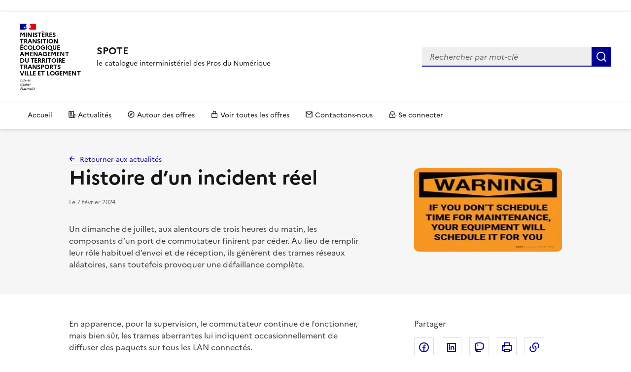

--- FILE ---
content_type: text/html; charset=utf-8
request_url: https://spote.developpement-durable.gouv.fr/mtect-mte-mer/sg/sg-dnum/sg-dnum-msp/article/histoire-d-un-incident-reel
body_size: 9732
content:
<!DOCTYPE html>

<html dir="ltr" lang="fr" class="ltr fr no-js" data-fr-scheme="system">

  <head>
	<!-- dsfr_api -->
	<script>window.dsfr={"mode":"auto","verbose":false,"level":"info","production":false}</script>
	<base href="https://spote.developpement-durable.gouv.fr/">
	<meta charset="utf-8">
	<meta name="viewport" content="width=device-width, initial-scale=1, shrink-to-fit=no">
	<link rel="canonical" href="https://spote.developpement-durable.gouv.fr//mtect-mte-mer/sg/sg-dnum/sg-dnum-msp/article/histoire-d-un-incident-reel">
	<link rel="alternate" type="application/rss+xml" title="Syndiquer tout le site" href="spip.php?page=backend" />
	<link rel='stylesheet' href='local/cache-css/d190e088274887b83895d5c98c6d45de.css?1765477373' type='text/css' />
	<!-- insert_head_css -->
	<!-- dsfr_css -->
	<script type='text/javascript' src='local/cache-js/508e97dfe92eb83f55363533a85b44ae.js?1764929739'></script>
	<!-- insert_head -->
	<meta name="generator" content="SPIP 4.4.7" />
	<link rel="apple-touch-icon" sizes="180x180" href="favicons/apple-touch-icon.png">
	<link rel="icon" type="image/png" sizes="32x32" href="favicons/favicon-32x32.png">
	<link rel="icon" type="image/png" sizes="16x16" href="favicons/favicon-16x16.png">
	<link rel="manifest" href="favicons/site.webmanifest">
	<link rel="mask-icon" href="favicons/safari-pinned-tab.svg" color="#5bbad5">
	<meta name="msapplication-TileColor" content="#da532c">
	<meta name="theme-color" content="#000091">
	<!-- Défini la couleur de thème du navigateur (Safari/Android) -->
	<link rel="apple-touch-icon" href="../dist/favicon/apple-touch-icon.png">
	<!-- 180×180 -->
	<!--
	<link rel="icon" href="../dist/favicon/favicon.svg" type="image/svg+xml">-->
	<link rel="manifest" href="../dist/favicon/manifest.webmanifest" crossorigin="use-credentials">
	<!-- Dans le fichier manifest.webmanifest aussi, modifier les chemins vers les images -->
	<link href="squelettes/../dist/dsfr/dsfr.min.css" rel="stylesheet">
	<link href="squelettes/../dist/utility/utility.min.css" rel="stylesheet">
	<meta name="twitter:card" content="summary" />
	<title>Histoire d’un incident réel</title>
	<meta name="description" content="Un dimanche de juillet, aux alentours de trois heures du matin, les composants d&#039;un port de commutateur finirent par c&#233;der. Au lieu de remplir leur" />
	<meta property="og:type" content="website" />
	<meta property="og:locale" content="fr_FR" />
	<meta property="og:site_name" content="le catalogue interministériel des Pros du Numérique -  le catalogue interministériel des Pros du Numérique"/>
	<meta property="og:title" content="Histoire d’un incident réel - le catalogue interministériel des Pros du Numérique" />
	<meta property="og:url" content="https://spote.developpement-durable.gouv.fr/mtect-mte-mer/sg/sg-dnum/sg-dnum-msp/article/histoire-d-un-incident-reel" />
	<meta property="og:image" content="https://spote.developpement-durable.gouv.fr/local/cache-vignettes/L250xH188/logo_articlejpp-e73ff.webp?1743687903" />
	<meta property="og:description" content="Un dimanche de juillet, aux alentours de trois heures du matin, les composants d&#039;un port de commutateur finirent par c&#233;der. Au lieu de remplir leur r&#244;le habituel d&#039;envoi et de r&#233;ception, ils g&#233;n&#232;rent des trames r&#233;seaux al&#233;atoires, sans toutefois provoquer une d&#233;faillance compl&#232;te." />
	<!-- Dynamic Meta -->
	<script type="module" src="../dist/core/core.module.js"></script>
	<script type="module" src="../dist/scheme/scheme.module.js"></script>
	<script type="module" src="../dist/component/accordion/accordion.module.js"></script>
	<script type="module" src="../dist/component/modal/modal.module.js"></script>
	<script type="module" src="../dist/component/display/display.module.js"></script>
	<script type="text/javascript" nomodule src="../dist/legacy/legacy.nomodule.js"></script>
	<script type="text/javascript" nomodule src="../dist/core/core.nomodule.js"></script>
	<script type="text/javascript" nomodule src="../dist/component/accordion/accordion.nomodule.js"></script>
	<script type="text/javascript" nomodule src="../dist/component/modal/modal.nomodule.js"></script>
	<script type="text/javascript" nomodule src="../dist/component/display/display.nomodule.js"></script>
	<!--seo_insere-->
	<link rel="canonical" href="https://spote.developpement-durable.gouv.fr/mtect-mte-mer/sg/sg-dnum/sg-dnum-msp/article/histoire-d-un-incident-reel" />
	<!-- dsfr_head -->
	<meta name="format-detection" content="telephone=no,date=no,address=no,email=no,url=no">
	<link rel="shortcut icon" href="plugins/auto/dsfr_lib/v1.12.1/lib/dsfr/favicon/favicon.ico?1721387470" type="image/x-icon">
</head> 

<body>

  <!-- Matomo Image Tracker-->

<img src="https://audience-sites.din.developpement-durable.gouv.fr/piwik.php?idsite=1401&rec=1" width="0" height="0" style="border:0" alt="" />

<!-- End Matomo -->
<div class="fr-skiplinks">
    <nav role="navigation" aria-label="Accès rapide" class="fr-container">
        <ul class="fr-skiplinks__list">
            <li>
                <a class="fr-link" href="/mtect-mte-mer/sg/sg-dnum/sg-dnum-msp/article/histoire-d-un-incident-reel#contenu">Contenu</a>
            </li>
            <li>
                <a class="fr-link" href="/mtect-mte-mer/sg/sg-dnum/sg-dnum-msp/article/histoire-d-un-incident-reel#navigation-404">Menu</a>
            </li>
            <li>
                <a class="fr-link" href="/mtect-mte-mer/sg/sg-dnum/sg-dnum-msp/article/histoire-d-un-incident-reel#header-search-modal">Recherche</a>
            </li>
            <li>
                <a class="fr-link" href="/mtect-mte-mer/sg/sg-dnum/sg-dnum-msp/article/histoire-d-un-incident-reel#footer">Pied de page</a>
            </li>
        </ul>
    </nav>
</div>

<header role="banner" class="fr-header">



  <div class="fr-header__body">



      <div class="fr-container">



          <div class="fr-header__body-row">



              <div class="fr-header__brand fr-enlarge-link">



                  <div class="fr-header__brand-top">



                    <div class="fr-header__logo">



                          <p class="fr-logo">



                            MINISTÈRES<br />TRANSITION<br />ÉCOLOGIQUE<br />AMÉNAGEMENT<br />DU TERRITOIRE<br />TRANSPORTS<br />VILLE ET LOGEMENT



                          </p>



                      </div>



                      <div class="fr-header__navbar">



                          <button class="fr-btn--search fr-btn" data-fr-opened="false" aria-controls="header-search-modal" id="button-401" title="Rechercher">



                              Rechercher



                          </button>



                          <button class="fr-btn--menu fr-btn" data-fr-opened="false" aria-controls="modal-402" aria-haspopup="menu" id="button-403" title="Menu">



                              Menu



                          </button>



                      </div>



                  </div>



                  <div class="fr-header__service">



                      



                    



                      <a class="fr-card__link" href="https://spote.developpement-durable.gouv.fr" title="Accueil - SPOTE - notre Approche Offre de services / Pôle ministériel Ecologie / Ministère de la Culture">



                          <p class="fr-header__service-title">SPOTE</p>



                      </a>



                      <p class="fr-header__service-tagline">le catalogue interministériel des Pros du Numérique</p>



                  </div>



              </div>



              <div class="fr-header__tools">



                



                  <div class="fr-header__search fr-modal" id="header-search-modal">



                      <div class="fr-container fr-container-lg--fluid">



                          <button class="fr-link--close fr-link" aria-controls="header-search-modal" title="Fermer" id="button-46">Fermer</button>



                          <form action="spip.php?page=recherche" method="get">
<div class="fr-search-bar" id="formulaire_recherche" role="search">

<input name="page" value="recherche" type="hidden"
>
  
    <label class="fr-label" for="search-399-input">
    Rechercher
  </label>
  <input class="fr-input" placeholder="Rechercher par mot-clé" type="search" id="search-399-input" name="recherche">
  <button class="fr-btn" title="Rechercher par mot-clé" onclick="submit();">
    Rechercher
  </button>
</div>
</form>


                      </div>



                  </div>



              </div>



          </div>



      </div>



  </div>



  <div class="fr-header__menu fr-modal" id="modal-402" aria-labelledby="button-403">



      <div class="fr-container">



          <button class="fr-link--close fr-link" aria-controls="modal-402">Fermer</button>



          <div class="fr-header__menu-links"></div>



          <nav class="fr-grid-row fr-nav" id="navigation-404" role="navigation" aria-label="Menu principal">



              <ul class="fr-nav__list fr-my-0">



                  <li class="fr-nav__item fr-ml-0">



                    <a   class="fr-nav__link" href="/" target="_self">



                      Accueil



                    </a>



                </li> 



                    



                      



                      



                      



                      


                <li class="fr-na__item fr-ml-0"><a  class="fr-nav__link" href="actualites" target="_self">

                        <span class="fr-mr-1v fr-fi--sm fr-icon-newspaper-line" aria-hidden="true"></span>

                        Actualités



                      </a></li>

                 <li class="fr-na__item fr-ml-0"><a   class="fr-nav__link" href="autour_des_offres" target="_self">

                        <span class="fr-mr-1v fr-fi--sm fr-icon-compass-3-line" aria-hidden="true"></span>

                        Autour des offres



                      </a></li>



                    <li class="fr-nav__item fr-ml-0">

                      <a  class="fr-nav__link" href="lesOffres" target="_self"><span class="fr-mr-1v fr-fi--sm fr-icon-shopping-bag-line" aria-hidden="true"></span>Voir toutes les offres</a>

                      </li>

 

                   <li class="fr-nav__item fr-ml-0">                      



                    <a  class="fr-nav__link" href="nous_contacter">



                                <span class="fr-mr-1v fr-fi--sm fr-icon-mail-line" aria-hidden="true"></span>



                                Contactons-nous</a>



                  </li>  

                <li class="fr-nav__item fr-ml-0">    



               

                 





              <a  class="fr-nav__link" href="spip.php?page=compte&quoi=lister-offres&statutOffres=publie" target="_self">



                <span class="fr-mr-1v fr-fi--sm fr-icon-lock-line" aria-hidden="true"></span>



                Se connecter</a>





                 



                

                  </li>                   



                                           



              </ul>



              



          </nav>



      </div>



  </div>







</header>
  

  <article>



      

     <div class="fr-background-alt--grey fr-mb-6w">  

       <div class="fr-container">  

        

          <div class="fr-grid-row fr-grid-row--middle">

              <div class="fr-col-md-7 fr-col-lg-6 fr-col-offset-lg-1 fr-py-3w fr-py-md-6w">

                <div class="fr-mb-3w fr-mb-md-4w">

                     

                        

                      <a class="fr-link fr-icon-arrow-left-line fr-link--sm fr-link--icon-left" href="actualites">Retourner aux actualités </a>

                      

                      

                  
<br>
                  <h1 class="fr-mb-0">Histoire d’un incident réel</h1>

                    

                    <p class="fr-text--xs fr-mt-4v fr-card__detail">

                      Le&nbsp;<span title="2024-02-07T15:39:22Z">7 février 2024</span>

                    </p>
                        
                </div>

                

                <p class="fr-mb-0">Un dimanche de juillet, aux alentours de trois heures du matin, les composants d&#8217;un port de commutateur finirent par céder. Au lieu de remplir leur rôle habituel d&#8217;envoi et de réception, ils génèrent des trames réseaux aléatoires, sans toutefois provoquer une défaillance complète.
</p>

                        

                

              </div>

              <div class="fr-col-offset-md-1 fr-col-md-4 fr-col-lg-3 fr-p-0 fr-py-md-6w">

                <img class="fr-responsive-img" src="IMG/logo/logo_articlejpp.webp?1692638046" alt="">

              </div>

          </div>

        

      </div> 

    </div>

      

    <div class='ajaxbloc' data-ajax-env='l6anLowoK1XdT8kwI2F8M/[base64]' data-origin="/mtect-mte-mer/sg/sg-dnum/sg-dnum-msp/article/histoire-d-un-incident-reel">








<div class="fr-container" id="contenu">        







      <div class="fr-grid-row">















        







        <div class="fr-col-md-7 fr-col-lg-6 fr-col-offset-lg-1">















          







          







        







        







        







            <div class="texte surlignable"><p>En apparence, pour la supervision, le commutateur continue de fonctionner, mais bien sûr, les trames aberrantes lui indiquent occasionnellement de diffuser des paquets sur tous les LAN connectés.<br class='autobr' />
Peu avant dix heures du soir, cela déclenche une &#171;&nbsp;boucle d&#8217;amplification&nbsp;&#187;, une sorte d&#8217;effet Larsen appliqué aux réseaux. Soudainement, des effets collatéraux se manifestent à proximité, et parfois même sur un autre site, car l&#8217;isolation entre LAN et WAN n&#8217;est pas parfaite. Pour résoudre cet incident, il &#171;&nbsp;suffira&nbsp;&#187; d’identifier l&#8217;équipement fautif et le mettre hors tension, car l’équipement était redondé par conception du datacenter. Cependant, face à cette défaillance partielle, l&#8217;équipement en paire n&#8217;a jamais pu reprendre le contrôle des opérations.<br class='autobr' />
<strong>Superficiellement, il est facile de pointer l’élément déclencheur, de justifier que la cause est une défaillance matérielle et de classer l’affaire sans suite.</strong> Mais l’analyse doit être approfondie.<br class='autobr' />
En réalité, cet équipement faisait partie d&#8217;une série d&#8217;environ cinquante unités achetées sept ans auparavant. Atteintes par l&#8217;obsolescence, un plan de renouvellement avait été décidé l&#8217;année précédente. La majeure partie du parc avait déjà été mise à jour, seuls les équipements dans cet îlot restaient inchangés. Leur &#171;&nbsp;survie&nbsp;&#187; ne tenait qu’à deux facteurs&nbsp;: la commande avait déjà été passée auprès du fournisseur, mais le dernier lot d&#8217;équipements n&#8217;avait pas encore été livré&nbsp;; l&#8217;îlot était dédié à l&#8217;hébergement de serveurs en fin de vie. Ces serveurs étaient connectés à des LAN étendus que l&#8217;on souhaitait restructurer. Cependant, le plan de reconfiguration avait pris du retard en raison de l&#8217;indisponibilité d’un chef de projet, ce qui montrait également que ce chantier n&#8217;était pas considéré comme prioritaire.</p>
<p>Si cette histoire comporte une leçon, elle est double. Quand des plans anti-SPOF (Single Point of Failure) sont en place, les scénarios d&#8217;incidents spécifiques résultent toujours d&#8217;une combinaison de facteurs difficilement imaginable à l&#8217;avance. Cependant, des défauts dans la maintenance sont presque toujours un facteur sous-jacent, de manière directe et/ou indirecte&nbsp;: une revue de maintenance aurait pu permettre la détection de signes annonciateurs, ou maintenir une familiarité avec le produit aurait pu minimiser le temps de remise en ordre.</p>
<h2 class="spip">Vers des maintenances préventives systématiques</h2>
<p>Depuis le début de l&#8217;année 2021, le centre serveur du MTE s&#8217;est engagé dans l’élimination systématique des points uniques de défaillance (SPOF) au sein de ses infrastructures. Cette démarche s&#8217;est traduite par une amélioration déjà sensible de la fiabilité. Cependant, il reste encore à étendre les efforts de maintenance. Par exemple, il serait présomptueux d&#8217;affirmer que parmi le vaste patrimoine applicatif, composé de centaines de systèmes d&#8217;information, d&#8217;anciennes bibliothèques log4j ne sont pas présentes. Même si elles ne sont pas directement exploitables en raison de leur dissimulation derrière des couches de pare-feux, de proxys ou de bastions.<br class='autobr' />
De manière similaire au parc automobile française, la plupart des systèmes d&#8217;information font déjà l&#8217;objet d&#8217;un suivi étroit, garantissant ainsi le maintien de leur qualité. Cependant, il existe également des systèmes d&#8217;information &#171;&nbsp;oubliés&nbsp;&#187;. Cela peut se produire lorsque le créateur initial a été affecté à d&#8217;autres responsabilités, ou lorsque le système en question est en fin de vie et que son remplaçant tarde à être déployé. Pour tous les cas où la bonne volonté et la conscience professionnelle ne sont pas suffisantes, il est judicieux de prévoir un garde-fou. C&#8217;est précisément l&#8217;objectif du contrôle technique biannuel pour les véhicules, qui vise à contrebalancer les coûts humains résultant d&#8217;un accident, ou même d&#8217;un incident tel qu&#8217;une panne de voiture sur le périphérique parisien.</p>
<h2 class="spip">Consultation publique</h2>
<p>Pour dépasser le registre des simples rappels de bonnes intentions, la direction du numérique envisage la publication, d&#8217;ici la fin de cette année, d&#8217;une instruction ministérielle portant sur les maintenances préventives. <a href="IMG/docx/230530_instruction-maintenance_v3.docx" class='spip_in' type='application/vnd.openxmlformats-officedocument.wordprocessingml.document'>Ce projet d’instruction est maintenant mis à la disposition</a> dans le but de solliciter des avis et des propositions d&#8217;amendements.</p>
<p>La proposition de texte se concentre sur des points de contrôle strictement essentiels&nbsp;: sauvegardes, redémarrages, correctifs des vulnérabilités connues... La rédaction a été intentionnellement formulée de manière à permettre des justifications formalisées. En effet, <a href="https://daniel.haxx.se/blog/2023/06/12/nvd-damage-continued/" class='spip_out' rel='external noopener' target='_blank' title='Ouvre une nouvelle fen&#234;tre'>face à l’inflation constatée des évaluations CVSS</a> (Common Vulnerability Scoring System), il est parfois nécessaire de prendre du recul vis-à-vis de l&#8217;application mécanique d&#8217;un formulaire.<br class='autobr' />
Les diverses directions et services du MTECT sont conviés à faire part de leurs avis par le biais des canaux de communication habituels avec la direction du numérique.</p>
<h2 class="spip">Cas pratique au sein des infrastructures</h2>
<p>Pour conclure cet article avec une illustration concrète, prenons l&#8217;exemple de la connexion des <a href="offre/hebergement-bare-metal-ecoresponsable" class='spip_in'>grandes et belles salles d&#8217;hébergement de La Défense</a>. Le ministère dispose de deux nodaux, des locaux techniques spécifiquement dédiés aux terminaisons des opérateurs télécoms et à la distribution des réseaux, en incluant des équipements de sécurité. En raison des conditions de déménagement pour succéder à SFR dans la tour Sequoia, le nodal de cette tour était resté &#171;&nbsp;dans son jus&nbsp;&#187;. Afin de garantir que tous les efforts déployés par ailleurs ne soient pas compromis par un maillon faible, la DNUM a choisi de mener cet été un projet complet de rénovation. La photographie ci-dessous illustre ce local technique où un système de poutres sur vérins permet de démonter le faux plancher sous les baies en fonctionnement (rappelons-le, elles sont redondantes). La salle est curée et réaménagée conformément à l’état de l’art (par exemple, des groupes de refroidissement avec récupération de chaleur résiduelle).</p>
<div class='spip_document_1365 spip_document spip_documents spip_document_image spip_documents_center spip_document_center spip_document_avec_legende'
  data-legende-len="49" data-legende-lenx="x"
>
<figure class="spip_doc_inner">


		<img src='IMG/webp/cs_ldf.webp' width="605" height="454" alt='photo prise dans le Centre serveur &#224; La D&#233;fense' />
<figcaption class='spip_doc_legende'>
	 <div class='spip_doc_titre  '><strong>photo prise dans le Centre serveur à La Défense
</strong></div>
	 
	 
</figcaption></figure>
</div></div>















            







            















            







            <div class="menu documents_joints" id="documents_joints">
		<h2>Documents joints</h2>
		<ul class="spip">
			
			<li>
				<a href="IMG/docx/230530_instruction-maintenance_v3.docx" type="application/vnd.openxmlformats-officedocument.wordprocessingml.document" class="spip_doc docx"><strong class="titre">230530_instruction-maintenance_v3.docx</strong>
					<small class="info_document">(<abbr title="info document Word" class="ext">DOCX</abbr> - <span>33.6 kio</span>)</small></a>
				
				
				</li>
			
		</ul>
	</div><!--#documents_joints-->







            















            







            







             



<hr>



          







          







                 







         







        </div>







        







        <aside class="fr-col-offset-md-1 fr-col-12 fr-col-md-4 fr-col-lg-3 fr-mt-md-0 fr-mt-6w"> 



          <div class="fr-share">







            <p class="fr-share__title">Partager</p>







            <ul class="fr-share__group">







              <li>







                <a class="fr-share__link fr-share__link--facebook" title="Partager sur Facebook - nouvelle fenêtre" href="https://www.facebook.com/sharer.php?u=https://spote.developpement-durable.gouv.fr/mtect-mte-mer/sg/sg-dnum/sg-dnum-msp/article/histoire-d-un-incident-reel" target="_blank" rel="noopener" onclick="window.open(this.href,'Partager sur Facebook','toolbar=no,location=yes,status=no,menubar=no,scrollbars=yes,resizable=yes,width=600,height=450'); event.preventDefault();">Partager sur Facebook</a>







              </li>



              <li>







                <a class="fr-share__link fr-share__link--linkedin" title="Partager sur LinkedIn - nouvelle fenêtre" href="https://www.linkedin.com/sharing/share-offsite/?url=https://spote.developpement-durable.gouv.fr/mtect-mte-mer/sg/sg-dnum/sg-dnum-msp/article/histoire-d-un-incident-reel&title=Histoire+d%E2%80%99un+incident+r%C3%A9el" target="_blank" rel="noopener" onclick="window.open(this.href,'Partager sur LinkedIn','toolbar=no,location=yes,status=no,menubar=no,scrollbars=yes,resizable=yes,width=550,height=550'); event.preventDefault();">Partager sur LinkedIn</a>







              </li>



               <li>

                 <button class="fr-btn fr-icon-mastodon-line" title="Partager sur Mastodon" onclick="window.open('https://mastodonshare.com/?url=https://spote.developpement-durable.gouv.fr/mtect-mte-mer/sg/sg-dnum/sg-dnum-msp/article/histoire-d-un-incident-reel','Partager sur Mastodon','toolbar=no,location=yes,status=no,menubar=no,scrollbars=yes,resizable=yes,width=600,height=450');">Partager sur Mastodon</button>

              </li>



              <li>







                <button class="fr-btn fr-icon-printer-line" title="Imprimer" onclick="window.print();">Imprimer</button></li>







              <li>







                <button class="fr-share__link fr-share__link--copy" title="Copier dans le presse-papier" onclick="navigator.clipboard.writeText(window.location);alert('Adresse copiée dans le presse papier.');">Copier dans le presse-papier</button>







              </li>    







            </ul>



         </div>







                                







                        







                        <div class="fr-background-alt--green-menthe fr-p-3w fr-mt-4w">







                          <h2 class="fr-h6 fr-mb-1w fr-text-title--blue-france">AUTEUR DE L'ARTICLE</h2>  







                          <p>







                            







                      <img
	src="local/cache-vignettes/L80xH80/leaf-64925.svg?1745499682" class='spip_logo' width='80' height='80' alt='MTECT MTE Mer' title='MTECT MTE Mer' />







                    







                          </p>







                          <p>Sous-direction des méthodes et des services de plateforme</p>







                           <a class="ajax fr-btn fr-fi-mail-line fr-btn--icon-left" href="/mtect-mte-mer/sg/sg-dnum/sg-dnum-msp/article/histoire-d-un-incident-reel?quoi=contacter-auteur&amp;id_formulaire=7#haut_offre" >Contacter l&#039;auteur</a>







                        </div>







                        







          







            







          <br>







            







           <ul class="fr-tags-group fr-mb-2w">







             







               <li><a href="mot/actualite-nationale" title="Actualité ministérielle pôle Ecologie" class="fr-tag fr-tag--sm fr-mr-1w fr-mb-1w" >Actualité ministérielle pôle Ecologie</a></li>







             







               <li><a href="mot/services-de-plateforme" title="services de plateforme" class="fr-tag fr-tag--sm fr-mr-1w fr-mb-1w" >services de plateforme</a></li>







             







               <li><a href="mot/la-securite-dans-le-si" title="sécurité dans le SI" class="fr-tag fr-tag--sm fr-mr-1w fr-mb-1w" >sécurité dans le SI</a></li>







             







           </ul>







           







          







        </aside>







          







      </div>       







    </div>















  </div><!--ajaxbloc-->  

      

    <div class="fr-container">

      <div class="fr-grid-row  fr-grid-row--right fr-mt-4w fr-mb-2w"><a class="fr-link fr-fi-arrow-up-fill fr-link--icon-left" href="/mtect-mte-mer/sg/sg-dnum/sg-dnum-msp/article/histoire-d-un-incident-reel#top">Haut de page</a></div>

    </div>

      

  <!--MAIN-->

  </article>

	<!--.main-->

    

      

   

	<footer class="fr-footer" role="contentinfo" id="footer">







    <div class="fr-container">







        <div class="fr-footer__body">







            <div class="fr-footer__brand fr-enlarge-link">







                <a href="/" title="Retour à l’accueil">







                    <p class="fr-logo">







                        MINISTÈRES<br />TRANSITION<br />ÉCOLOGIQUE<br />AMÉNAGEMENT<br />DU TERRITOIRE<br />TRANSPORTS<br />VILLE ET LOGEMENT







                    </p>







                </a>







            </div>







            <div class="fr-footer__content">







                <p class="fr-footer__content-desc">SPOTE est opéré par la <a href="https://www.ecologie.gouv.fr/secretariat-general#scroll-nav__6">Direction du numérique des ministères Territoires & Écologie</a></p>







                <p class="fr-footer__content-desc">Les licences applicables à cette plateforme sont décrites dans <a href="article/mentions-legales">Mentions légales</a></p>







                <p class="fr-footer__content-desc">version : 2.0.1</p>







                <ul class="fr-footer__content-list">







                    <li class="fr-footer__content-item">







                        <a class="fr-footer__content-link" target="_blank" rel="noopener external" title="legifrance.gouv.fr - nouvelle fenêtre" href="https://legifrance.gouv.fr">legifrance.gouv.fr</a>







                    </li>







                    <li class="fr-footer__content-item">







                        <a class="fr-footer__content-link" target="_blank" rel="noopener external" title="info.gouv.fr - nouvelle fenêtre" href="https://info.gouv.fr">info.gouv.fr</a>







                    </li>







                    <li class="fr-footer__content-item">







                        <a class="fr-footer__content-link" target="_blank" rel="noopener external" title="service-public.fr - nouvelle fenêtre" href="https://service-public.fr">service-public.fr</a>







                    </li>







                    <li class="fr-footer__content-item">







                        <a class="fr-footer__content-link" target="_blank" rel="noopener external" title="data.gouv.fr - nouvelle fenêtre" href="https://data.gouv.fr">data.gouv.fr</a>







                    </li>







                </ul>







            </div>







        </div>







        <div class="fr-footer__bottom">







            <ul class="fr-footer__bottom-list">







                <li class="fr-footer__bottom-item">







                    <a class="fr-footer__bottom-link" href="plan">Plan du site</a>







                </li>







              <li class="fr-footer__bottom-item">







                    <a class="fr-footer__bottom-link" href="article/qu-est-ce-que-spote">Démarche</a>







                </li>







                <li class="fr-footer__bottom-item">







                    <a class="fr-footer__bottom-link" href="article/accessibilite">Accessibilité : non conforme</a>







                </li>







                <li class="fr-footer__bottom-item">







                    <a class="fr-footer__bottom-link" href="article/mentions-legales">Mentions légales</a>







                </li>







                <li class="fr-footer__bottom-item">







                    <a class="fr-footer__bottom-link" href="article/donnees-personnelles-et-cookies">Données personnelles et cookies</a>







                </li>







                <li class="fr-footer__bottom-item">







                    <a class="fr-footer__bottom-link" href="article/declaration-d-ecoconception">Déclaration d'écoconception</a>







                </li>







              <!-- bouton à insérer dans le bloc bottom list du footer -->







                <li class="fr-footer__bottom-item">







<button aria-controls="display" data-fr-opened="false" type="button" id="display-button" class="fr-btn--display fr-btn">Paramètres d'affichage</button>
<dialog id="display" class="fr-modal" aria-labelledby="display-title">
  <div class="fr-container fr-container--fluid fr-container-md">
    <div class="fr-grid-row fr-grid-row--center">
      <div class="fr-col-12 fr-col-md-6 fr-col-lg-4">
        <div class="fr-modal__body">
          <div class="fr-modal__header">
            <button aria-controls="display" title="Fermer" type="button" id="button-1" class="fr-btn--close fr-btn">Fermer</button>
          </div>
          <div class="fr-modal__content">
            <h2 id="display-title" class="fr-modal__title"> Paramètres d’affichage </h2>
            <div id="fr-display" class="fr-display">
              <fieldset class="fr-fieldset" id="display-fieldset" aria-labelledby="display-fieldset-legend display-fieldset-messages">
                <legend class="fr-fieldset__legend--regular fr-fieldset__legend" id="display-fieldset-legend"> Choisissez un thème pour personnaliser l’apparence du site. </legend>
                <div class="fr-fieldset__element">
                  <div class="fr-radio-group fr-radio-rich">
                    <input value="light" type="radio" id="fr-radios-theme-light" name="fr-radios-theme">
                    <label class="fr-label" for="fr-radios-theme-light"> Thème clair </label>
                    <div class="fr-radio-rich__pictogram">
                      <svg aria-hidden="true" class="fr-artwork" viewBox="0 0 80 80" width="80px" height="80px">
                        <use class="fr-artwork-decorative" href="/dist/artwork/pictograms/environment/sun.svg#artwork-decorative"></use>
                        <use class="fr-artwork-minor" href="/dist/artwork/pictograms/environment/sun.svg#artwork-minor"></use>
                        <use class="fr-artwork-major" href="/dist/artwork/pictograms/environment/sun.svg#artwork-major"></use>
                      </svg>
                    </div>
                  </div>
                </div>
                <div class="fr-fieldset__element">
                  <div class="fr-radio-group fr-radio-rich">
                    <input value="dark" type="radio" id="fr-radios-theme-dark" name="fr-radios-theme">
                    <label class="fr-label" for="fr-radios-theme-dark"> Thème sombre </label>
                    <div class="fr-radio-rich__pictogram">
                      <svg aria-hidden="true" class="fr-artwork" viewBox="0 0 80 80" width="80px" height="80px">
                        <use class="fr-artwork-decorative" href="/dist/artwork/pictograms/environment/moon.svg#artwork-decorative"></use>
                        <use class="fr-artwork-minor" href="/dist/artwork/pictograms/environment/moon.svg#artwork-minor"></use>
                        <use class="fr-artwork-major" href="/dist/artwork/pictograms/environment/moon.svg#artwork-major"></use>
                      </svg>
                    </div>
                  </div>
                </div>
                <div class="fr-fieldset__element">
                  <div class="fr-radio-group fr-radio-rich">
                    <input value="system" type="radio" id="fr-radios-theme-system" name="fr-radios-theme">
                    <label class="fr-label" for="fr-radios-theme-system"> Système <span class="fr-hint-text">Utilise les paramètres système</span>
                    </label>
                    <div class="fr-radio-rich__pictogram">
                      <svg aria-hidden="true" class="fr-artwork" viewBox="0 0 80 80" width="80px" height="80px">
                        <use class="fr-artwork-decorative" href="/dist/artwork/pictograms/system/system.svg#artwork-decorative"></use>
                        <use class="fr-artwork-minor" href="/dist/artwork/pictograms/system/system.svg#artwork-minor"></use>
                        <use class="fr-artwork-major" href="/dist/artwork/pictograms/system/system.svg#artwork-major"></use>
                      </svg>
                    </div>
                  </div>
                </div>
                <div class="fr-messages-group" id="display-fieldset-messages" aria-live="polite">
                </div>
              </fieldset>
            </div>
          </div>
        </div>
      </div>
    </div>
  </div>
</dialog>






                </li>







            </ul>







            <div class="fr-footer__bottom-copy">







                <p>







              </p>







            </div>







        </div>







    </div>










</footer>
  


<!-- dsfr_javascript -->
<script type="module" src="plugins/auto/dsfr_lib/v1.12.1/lib/dsfr/dsfr.module.min.js?1721387470"></script><script nomodule src="plugins/auto/dsfr_lib/v1.12.1/lib/dsfr/dsfr.nomodule.min.js?1721387470"></script>
<script src="local/cache-js/jsdyn-javascript_dsfr_js-a63b8234.js?1764351180"></script>

</body>

</html>

--- FILE ---
content_type: text/css
request_url: https://spote.developpement-durable.gouv.fr/dist/dsfr/dsfr.min.css
body_size: 89738
content:
@charset "UTF-8";
/*!
 * DSFR v1.14.2 | SPDX-License-Identifier: MIT | License-Filename: LICENSE.md | restricted use (see terms and conditions)
 */a{--hover-tint:var(--idle);--active-tint:var(--active);color:inherit;text-decoration:var(--text-decoration)}:root{--underline-max-width:100%;--underline-hover-width:0;--underline-idle-width:var(--underline-max-width);--underline-x:calc(var(--underline-max-width)*0);--underline-thickness:0.0625em;--underline-img:linear-gradient(0deg,currentColor,currentColor);--external-link-content:"";--text-decoration:none;--ul-type:disc;--ol-type:decimal;--ul-start:1rem;--ol-start:1.5rem;--xl-block:0.5rem;--li-bottom:0.25rem;--xl-base:1em;--ol-content:counters(li-counter,".") ".  ";--text-spacing:0 0 1.5rem;--title-spacing:0 0 1.5rem;--display-spacing:0 0 2rem;--background-default-grey:var(--grey-1000-50);--background-default-grey-hover:var(--grey-1000-50-hover);--background-default-grey-active:var(--grey-1000-50-active);--background-alt-grey:var(--grey-975-75);--background-alt-grey-hover:var(--grey-975-75-hover);--background-alt-grey-active:var(--grey-975-75-active);--background-alt-blue-france:var(--blue-france-975-75);--background-alt-blue-france-hover:var(--blue-france-975-75-hover);--background-alt-blue-france-active:var(--blue-france-975-75-active);--background-alt-red-marianne:var(--red-marianne-975-75);--background-alt-red-marianne-hover:var(--red-marianne-975-75-hover);--background-alt-red-marianne-active:var(--red-marianne-975-75-active);--background-alt-green-tilleul-verveine:var(--green-tilleul-verveine-975-75);--background-alt-green-tilleul-verveine-hover:var(--green-tilleul-verveine-975-75-hover);--background-alt-green-tilleul-verveine-active:var(--green-tilleul-verveine-975-75-active);--background-alt-green-bourgeon:var(--green-bourgeon-975-75);--background-alt-green-bourgeon-hover:var(--green-bourgeon-975-75-hover);--background-alt-green-bourgeon-active:var(--green-bourgeon-975-75-active);--background-alt-green-emeraude:var(--green-emeraude-975-75);--background-alt-green-emeraude-hover:var(--green-emeraude-975-75-hover);--background-alt-green-emeraude-active:var(--green-emeraude-975-75-active);--background-alt-green-menthe:var(--green-menthe-975-75);--background-alt-green-menthe-hover:var(--green-menthe-975-75-hover);--background-alt-green-menthe-active:var(--green-menthe-975-75-active);--background-alt-green-archipel:var(--green-archipel-975-75);--background-alt-green-archipel-hover:var(--green-archipel-975-75-hover);--background-alt-green-archipel-active:var(--green-archipel-975-75-active);--background-alt-blue-ecume:var(--blue-ecume-975-75);--background-alt-blue-ecume-hover:var(--blue-ecume-975-75-hover);--background-alt-blue-ecume-active:var(--blue-ecume-975-75-active);--background-alt-blue-cumulus:var(--blue-cumulus-975-75);--background-alt-blue-cumulus-hover:var(--blue-cumulus-975-75-hover);--background-alt-blue-cumulus-active:var(--blue-cumulus-975-75-active);--background-alt-purple-glycine:var(--purple-glycine-975-75);--background-alt-purple-glycine-hover:var(--purple-glycine-975-75-hover);--background-alt-purple-glycine-active:var(--purple-glycine-975-75-active);--background-alt-pink-macaron:var(--pink-macaron-975-75);--background-alt-pink-macaron-hover:var(--pink-macaron-975-75-hover);--background-alt-pink-macaron-active:var(--pink-macaron-975-75-active);--background-alt-pink-tuile:var(--pink-tuile-975-75);--background-alt-pink-tuile-hover:var(--pink-tuile-975-75-hover);--background-alt-pink-tuile-active:var(--pink-tuile-975-75-active);--background-alt-yellow-tournesol:var(--yellow-tournesol-975-75);--background-alt-yellow-tournesol-hover:var(--yellow-tournesol-975-75-hover);--background-alt-yellow-tournesol-active:var(--yellow-tournesol-975-75-active);--background-alt-yellow-moutarde:var(--yellow-moutarde-975-75);--background-alt-yellow-moutarde-hover:var(--yellow-moutarde-975-75-hover);--background-alt-yellow-moutarde-active:var(--yellow-moutarde-975-75-active);--background-alt-orange-terre-battue:var(--orange-terre-battue-975-75);--background-alt-orange-terre-battue-hover:var(--orange-terre-battue-975-75-hover);--background-alt-orange-terre-battue-active:var(--orange-terre-battue-975-75-active);--background-alt-brown-cafe-creme:var(--brown-cafe-creme-975-75);--background-alt-brown-cafe-creme-hover:var(--brown-cafe-creme-975-75-hover);--background-alt-brown-cafe-creme-active:var(--brown-cafe-creme-975-75-active);--background-alt-brown-caramel:var(--brown-caramel-975-75);--background-alt-brown-caramel-hover:var(--brown-caramel-975-75-hover);--background-alt-brown-caramel-active:var(--brown-caramel-975-75-active);--background-alt-brown-opera:var(--brown-opera-975-75);--background-alt-brown-opera-hover:var(--brown-opera-975-75-hover);--background-alt-brown-opera-active:var(--brown-opera-975-75-active);--background-alt-beige-gris-galet:var(--beige-gris-galet-975-75);--background-alt-beige-gris-galet-hover:var(--beige-gris-galet-975-75-hover);--background-alt-beige-gris-galet-active:var(--beige-gris-galet-975-75-active);--background-contrast-grey:var(--grey-950-100);--background-contrast-grey-hover:var(--grey-950-100-hover);--background-contrast-grey-active:var(--grey-950-100-active);--background-contrast-blue-france:var(--blue-france-950-100);--background-contrast-blue-france-hover:var(--blue-france-950-100-hover);--background-contrast-blue-france-active:var(--blue-france-950-100-active);--background-contrast-red-marianne:var(--red-marianne-950-100);--background-contrast-red-marianne-hover:var(--red-marianne-950-100-hover);--background-contrast-red-marianne-active:var(--red-marianne-950-100-active);--background-contrast-green-tilleul-verveine:var(--green-tilleul-verveine-950-100);--background-contrast-green-tilleul-verveine-hover:var(--green-tilleul-verveine-950-100-hover);--background-contrast-green-tilleul-verveine-active:var(--green-tilleul-verveine-950-100-active);--background-contrast-green-bourgeon:var(--green-bourgeon-950-100);--background-contrast-green-bourgeon-hover:var(--green-bourgeon-950-100-hover);--background-contrast-green-bourgeon-active:var(--green-bourgeon-950-100-active);--background-contrast-green-emeraude:var(--green-emeraude-950-100);--background-contrast-green-emeraude-hover:var(--green-emeraude-950-100-hover);--background-contrast-green-emeraude-active:var(--green-emeraude-950-100-active);--background-contrast-green-menthe:var(--green-menthe-950-100);--background-contrast-green-menthe-hover:var(--green-menthe-950-100-hover);--background-contrast-green-menthe-active:var(--green-menthe-950-100-active);--background-contrast-green-archipel:var(--green-archipel-950-100);--background-contrast-green-archipel-hover:var(--green-archipel-950-100-hover);--background-contrast-green-archipel-active:var(--green-archipel-950-100-active);--background-contrast-blue-ecume:var(--blue-ecume-950-100);--background-contrast-blue-ecume-hover:var(--blue-ecume-950-100-hover);--background-contrast-blue-ecume-active:var(--blue-ecume-950-100-active);--background-contrast-blue-cumulus:var(--blue-cumulus-950-100);--background-contrast-blue-cumulus-hover:var(--blue-cumulus-950-100-hover);--background-contrast-blue-cumulus-active:var(--blue-cumulus-950-100-active);--background-contrast-purple-glycine:var(--purple-glycine-950-100);--background-contrast-purple-glycine-hover:var(--purple-glycine-950-100-hover);--background-contrast-purple-glycine-active:var(--purple-glycine-950-100-active);--background-contrast-pink-macaron:var(--pink-macaron-950-100);--background-contrast-pink-macaron-hover:var(--pink-macaron-950-100-hover);--background-contrast-pink-macaron-active:var(--pink-macaron-950-100-active);--background-contrast-pink-tuile:var(--pink-tuile-950-100);--background-contrast-pink-tuile-hover:var(--pink-tuile-950-100-hover);--background-contrast-pink-tuile-active:var(--pink-tuile-950-100-active);--background-contrast-yellow-tournesol:var(--yellow-tournesol-950-100);--background-contrast-yellow-tournesol-hover:var(--yellow-tournesol-950-100-hover);--background-contrast-yellow-tournesol-active:var(--yellow-tournesol-950-100-active);--background-contrast-yellow-moutarde:var(--yellow-moutarde-950-100);--background-contrast-yellow-moutarde-hover:var(--yellow-moutarde-950-100-hover);--background-contrast-yellow-moutarde-active:var(--yellow-moutarde-950-100-active);--background-contrast-orange-terre-battue:var(--orange-terre-battue-950-100);--background-contrast-orange-terre-battue-hover:var(--orange-terre-battue-950-100-hover);--background-contrast-orange-terre-battue-active:var(--orange-terre-battue-950-100-active);--background-contrast-brown-cafe-creme:var(--brown-cafe-creme-950-100);--background-contrast-brown-cafe-creme-hover:var(--brown-cafe-creme-950-100-hover);--background-contrast-brown-cafe-creme-active:var(--brown-cafe-creme-950-100-active);--background-contrast-brown-caramel:var(--brown-caramel-950-100);--background-contrast-brown-caramel-hover:var(--brown-caramel-950-100-hover);--background-contrast-brown-caramel-active:var(--brown-caramel-950-100-active);--background-contrast-brown-opera:var(--brown-opera-950-100);--background-contrast-brown-opera-hover:var(--brown-opera-950-100-hover);--background-contrast-brown-opera-active:var(--brown-opera-950-100-active);--background-contrast-beige-gris-galet:var(--beige-gris-galet-950-100);--background-contrast-beige-gris-galet-hover:var(--beige-gris-galet-950-100-hover);--background-contrast-beige-gris-galet-active:var(--beige-gris-galet-950-100-active);--background-contrast-info:var(--info-950-100);--background-contrast-info-hover:var(--info-950-100-hover);--background-contrast-info-active:var(--info-950-100-active);--background-contrast-success:var(--success-950-100);--background-contrast-success-hover:var(--success-950-100-hover);--background-contrast-success-active:var(--success-950-100-active);--background-contrast-warning:var(--warning-950-100);--background-contrast-warning-hover:var(--warning-950-100-hover);--background-contrast-warning-active:var(--warning-950-100-active);--background-contrast-error:var(--error-950-100);--background-contrast-error-hover:var(--error-950-100-hover);--background-contrast-error-active:var(--error-950-100-active);--background-flat-grey:var(--grey-200-850);--background-flat-blue-france:var(--blue-france-sun-113-625);--background-flat-red-marianne:var(--red-marianne-425-625);--background-flat-green-tilleul-verveine:var(--green-tilleul-verveine-sun-418-moon-817);--background-flat-green-bourgeon:var(--green-bourgeon-sun-425-moon-759);--background-flat-green-emeraude:var(--green-emeraude-sun-425-moon-753);--background-flat-green-menthe:var(--green-menthe-sun-373-moon-652);--background-flat-green-archipel:var(--green-archipel-sun-391-moon-716);--background-flat-blue-ecume:var(--blue-ecume-sun-247-moon-675);--background-flat-blue-cumulus:var(--blue-cumulus-sun-368-moon-732);--background-flat-purple-glycine:var(--purple-glycine-sun-319-moon-630);--background-flat-pink-macaron:var(--pink-macaron-sun-406-moon-833);--background-flat-pink-tuile:var(--pink-tuile-sun-425-moon-750);--background-flat-yellow-tournesol:var(--yellow-tournesol-sun-407-moon-922);--background-flat-yellow-moutarde:var(--yellow-moutarde-sun-348-moon-860);--background-flat-orange-terre-battue:var(--orange-terre-battue-sun-370-moon-672);--background-flat-brown-cafe-creme:var(--brown-cafe-creme-sun-383-moon-885);--background-flat-brown-caramel:var(--brown-caramel-sun-425-moon-901);--background-flat-brown-opera:var(--brown-opera-sun-395-moon-820);--background-flat-beige-gris-galet:var(--beige-gris-galet-sun-407-moon-821);--background-flat-info:var(--info-425-625);--background-flat-success:var(--success-425-625);--background-flat-warning:var(--warning-425-625);--background-flat-error:var(--error-425-625);--background-action-high-grey:var(--grey-200-850);--background-action-high-grey-hover:var(--grey-200-850-hover);--background-action-high-grey-active:var(--grey-200-850-active);--background-action-high-blue-france:var(--blue-france-sun-113-625);--background-action-high-blue-france-hover:var(--blue-france-sun-113-625-hover);--background-action-high-blue-france-active:var(--blue-france-sun-113-625-active);--background-action-high-red-marianne:var(--red-marianne-425-625);--background-action-high-red-marianne-hover:var(--red-marianne-425-625-hover);--background-action-high-red-marianne-active:var(--red-marianne-425-625-active);--background-action-high-green-tilleul-verveine:var(--green-tilleul-verveine-sun-418-moon-817);--background-action-high-green-tilleul-verveine-hover:var(--green-tilleul-verveine-sun-418-moon-817-hover);--background-action-high-green-tilleul-verveine-active:var(--green-tilleul-verveine-sun-418-moon-817-active);--background-action-high-green-bourgeon:var(--green-bourgeon-sun-425-moon-759);--background-action-high-green-bourgeon-hover:var(--green-bourgeon-sun-425-moon-759-hover);--background-action-high-green-bourgeon-active:var(--green-bourgeon-sun-425-moon-759-active);--background-action-high-green-emeraude:var(--green-emeraude-sun-425-moon-753);--background-action-high-green-emeraude-hover:var(--green-emeraude-sun-425-moon-753-hover);--background-action-high-green-emeraude-active:var(--green-emeraude-sun-425-moon-753-active);--background-action-high-green-menthe:var(--green-menthe-sun-373-moon-652);--background-action-high-green-menthe-hover:var(--green-menthe-sun-373-moon-652-hover);--background-action-high-green-menthe-active:var(--green-menthe-sun-373-moon-652-active);--background-action-high-green-archipel:var(--green-archipel-sun-391-moon-716);--background-action-high-green-archipel-hover:var(--green-archipel-sun-391-moon-716-hover);--background-action-high-green-archipel-active:var(--green-archipel-sun-391-moon-716-active);--background-action-high-blue-ecume:var(--blue-ecume-sun-247-moon-675);--background-action-high-blue-ecume-hover:var(--blue-ecume-sun-247-moon-675-hover);--background-action-high-blue-ecume-active:var(--blue-ecume-sun-247-moon-675-active);--background-action-high-blue-cumulus:var(--blue-cumulus-sun-368-moon-732);--background-action-high-blue-cumulus-hover:var(--blue-cumulus-sun-368-moon-732-hover);--background-action-high-blue-cumulus-active:var(--blue-cumulus-sun-368-moon-732-active);--background-action-high-purple-glycine:var(--purple-glycine-sun-319-moon-630);--background-action-high-purple-glycine-hover:var(--purple-glycine-sun-319-moon-630-hover);--background-action-high-purple-glycine-active:var(--purple-glycine-sun-319-moon-630-active);--background-action-high-pink-macaron:var(--pink-macaron-sun-406-moon-833);--background-action-high-pink-macaron-hover:var(--pink-macaron-sun-406-moon-833-hover);--background-action-high-pink-macaron-active:var(--pink-macaron-sun-406-moon-833-active);--background-action-high-pink-tuile:var(--pink-tuile-sun-425-moon-750);--background-action-high-pink-tuile-hover:var(--pink-tuile-sun-425-moon-750-hover);--background-action-high-pink-tuile-active:var(--pink-tuile-sun-425-moon-750-active);--background-action-high-yellow-tournesol:var(--yellow-tournesol-sun-407-moon-922);--background-action-high-yellow-tournesol-hover:var(--yellow-tournesol-sun-407-moon-922-hover);--background-action-high-yellow-tournesol-active:var(--yellow-tournesol-sun-407-moon-922-active);--background-action-high-yellow-moutarde:var(--yellow-moutarde-sun-348-moon-860);--background-action-high-yellow-moutarde-hover:var(--yellow-moutarde-sun-348-moon-860-hover);--background-action-high-yellow-moutarde-active:var(--yellow-moutarde-sun-348-moon-860-active);--background-action-high-orange-terre-battue:var(--orange-terre-battue-sun-370-moon-672);--background-action-high-orange-terre-battue-hover:var(--orange-terre-battue-sun-370-moon-672-hover);--background-action-high-orange-terre-battue-active:var(--orange-terre-battue-sun-370-moon-672-active);--background-action-high-brown-cafe-creme:var(--brown-cafe-creme-sun-383-moon-885);--background-action-high-brown-cafe-creme-hover:var(--brown-cafe-creme-sun-383-moon-885-hover);--background-action-high-brown-cafe-creme-active:var(--brown-cafe-creme-sun-383-moon-885-active);--background-action-high-brown-caramel:var(--brown-caramel-sun-425-moon-901);--background-action-high-brown-caramel-hover:var(--brown-caramel-sun-425-moon-901-hover);--background-action-high-brown-caramel-active:var(--brown-caramel-sun-425-moon-901-active);--background-action-high-brown-opera:var(--brown-opera-sun-395-moon-820);--background-action-high-brown-opera-hover:var(--brown-opera-sun-395-moon-820-hover);--background-action-high-brown-opera-active:var(--brown-opera-sun-395-moon-820-active);--background-action-high-beige-gris-galet:var(--beige-gris-galet-sun-407-moon-821);--background-action-high-beige-gris-galet-hover:var(--beige-gris-galet-sun-407-moon-821-hover);--background-action-high-beige-gris-galet-active:var(--beige-gris-galet-sun-407-moon-821-active);--background-action-high-info:var(--info-425-625);--background-action-high-info-hover:var(--info-425-625-hover);--background-action-high-info-active:var(--info-425-625-active);--background-action-high-success:var(--success-425-625);--background-action-high-success-hover:var(--success-425-625-hover);--background-action-high-success-active:var(--success-425-625-active);--background-action-high-warning:var(--warning-425-625);--background-action-high-warning-hover:var(--warning-425-625-hover);--background-action-high-warning-active:var(--warning-425-625-active);--background-action-high-error:var(--error-425-625);--background-action-high-error-hover:var(--error-425-625-hover);--background-action-high-error-active:var(--error-425-625-active);--background-action-low-blue-france:var(--blue-france-925-125);--background-action-low-blue-france-hover:var(--blue-france-925-125-hover);--background-action-low-blue-france-active:var(--blue-france-925-125-active);--background-action-low-red-marianne:var(--red-marianne-925-125);--background-action-low-red-marianne-hover:var(--red-marianne-925-125-hover);--background-action-low-red-marianne-active:var(--red-marianne-925-125-active);--background-action-low-green-tilleul-verveine:var(--green-tilleul-verveine-925-125);--background-action-low-green-tilleul-verveine-hover:var(--green-tilleul-verveine-925-125-hover);--background-action-low-green-tilleul-verveine-active:var(--green-tilleul-verveine-925-125-active);--background-action-low-green-bourgeon:var(--green-bourgeon-925-125);--background-action-low-green-bourgeon-hover:var(--green-bourgeon-925-125-hover);--background-action-low-green-bourgeon-active:var(--green-bourgeon-925-125-active);--background-action-low-green-emeraude:var(--green-emeraude-925-125);--background-action-low-green-emeraude-hover:var(--green-emeraude-925-125-hover);--background-action-low-green-emeraude-active:var(--green-emeraude-925-125-active);--background-action-low-green-menthe:var(--green-menthe-925-125);--background-action-low-green-menthe-hover:var(--green-menthe-925-125-hover);--background-action-low-green-menthe-active:var(--green-menthe-925-125-active);--background-action-low-green-archipel:var(--green-archipel-925-125);--background-action-low-green-archipel-hover:var(--green-archipel-925-125-hover);--background-action-low-green-archipel-active:var(--green-archipel-925-125-active);--background-action-low-blue-ecume:var(--blue-ecume-925-125);--background-action-low-blue-ecume-hover:var(--blue-ecume-925-125-hover);--background-action-low-blue-ecume-active:var(--blue-ecume-925-125-active);--background-action-low-blue-cumulus:var(--blue-cumulus-925-125);--background-action-low-blue-cumulus-hover:var(--blue-cumulus-925-125-hover);--background-action-low-blue-cumulus-active:var(--blue-cumulus-925-125-active);--background-action-low-purple-glycine:var(--purple-glycine-925-125);--background-action-low-purple-glycine-hover:var(--purple-glycine-925-125-hover);--background-action-low-purple-glycine-active:var(--purple-glycine-925-125-active);--background-action-low-pink-macaron:var(--pink-macaron-925-125);--background-action-low-pink-macaron-hover:var(--pink-macaron-925-125-hover);--background-action-low-pink-macaron-active:var(--pink-macaron-925-125-active);--background-action-low-pink-tuile:var(--pink-tuile-925-125);--background-action-low-pink-tuile-hover:var(--pink-tuile-925-125-hover);--background-action-low-pink-tuile-active:var(--pink-tuile-925-125-active);--background-action-low-yellow-tournesol:var(--yellow-tournesol-925-125);--background-action-low-yellow-tournesol-hover:var(--yellow-tournesol-925-125-hover);--background-action-low-yellow-tournesol-active:var(--yellow-tournesol-925-125-active);--background-action-low-yellow-moutarde:var(--yellow-moutarde-925-125);--background-action-low-yellow-moutarde-hover:var(--yellow-moutarde-925-125-hover);--background-action-low-yellow-moutarde-active:var(--yellow-moutarde-925-125-active);--background-action-low-orange-terre-battue:var(--orange-terre-battue-925-125);--background-action-low-orange-terre-battue-hover:var(--orange-terre-battue-925-125-hover);--background-action-low-orange-terre-battue-active:var(--orange-terre-battue-925-125-active);--background-action-low-brown-cafe-creme:var(--brown-cafe-creme-925-125);--background-action-low-brown-cafe-creme-hover:var(--brown-cafe-creme-925-125-hover);--background-action-low-brown-cafe-creme-active:var(--brown-cafe-creme-925-125-active);--background-action-low-brown-caramel:var(--brown-caramel-925-125);--background-action-low-brown-caramel-hover:var(--brown-caramel-925-125-hover);--background-action-low-brown-caramel-active:var(--brown-caramel-925-125-active);--background-action-low-brown-opera:var(--brown-opera-925-125);--background-action-low-brown-opera-hover:var(--brown-opera-925-125-hover);--background-action-low-brown-opera-active:var(--brown-opera-925-125-active);--background-action-low-beige-gris-galet:var(--beige-gris-galet-925-125);--background-action-low-beige-gris-galet-hover:var(--beige-gris-galet-925-125-hover);--background-action-low-beige-gris-galet-active:var(--beige-gris-galet-925-125-active);--background-active-blue-france:var(--blue-france-sun-113-625);--background-active-blue-france-hover:var(--blue-france-sun-113-625-hover);--background-active-blue-france-active:var(--blue-france-sun-113-625-active);--background-active-red-marianne:var(--red-marianne-425-625);--background-active-red-marianne-hover:var(--red-marianne-425-625-hover);--background-active-red-marianne-active:var(--red-marianne-425-625-active);--background-open-blue-france:var(--blue-france-925-125);--background-open-blue-france-hover:var(--blue-france-925-125-hover);--background-open-blue-france-active:var(--blue-france-925-125-active);--background-open-red-marianne:var(--red-marianne-925-125);--background-open-red-marianne-hover:var(--red-marianne-925-125-hover);--background-open-red-marianne-active:var(--red-marianne-925-125-active);--background-disabled-grey:var(--grey-925-125);--background-raised-grey:var(--grey-1000-75);--background-raised-grey-hover:var(--grey-1000-75-hover);--background-raised-grey-active:var(--grey-1000-75-active);--background-overlap-grey:var(--grey-1000-100);--background-overlap-grey-hover:var(--grey-1000-100-hover);--background-overlap-grey-active:var(--grey-1000-100-active);--background-lifted-grey:var(--grey-1000-75);--background-lifted-grey-hover:var(--grey-1000-75-hover);--background-lifted-grey-active:var(--grey-1000-75-active);--background-alt-raised-grey:var(--grey-975-100);--background-alt-raised-grey-hover:var(--grey-975-100-hover);--background-alt-raised-grey-active:var(--grey-975-100-active);--background-alt-overlap-grey:var(--grey-975-125);--background-alt-overlap-grey-hover:var(--grey-975-125-hover);--background-alt-overlap-grey-active:var(--grey-975-125-active);--background-contrast-raised-grey:var(--grey-950-125);--background-contrast-raised-grey-hover:var(--grey-950-125-hover);--background-contrast-raised-grey-active:var(--grey-950-125-active);--background-contrast-overlap-grey:var(--grey-950-150);--background-contrast-overlap-grey-hover:var(--grey-950-150-hover);--background-contrast-overlap-grey-active:var(--grey-950-150-active);--text-default-grey:var(--grey-200-850);--text-default-info:var(--info-425-625);--text-default-success:var(--success-425-625);--text-default-warning:var(--warning-425-625);--text-default-error:var(--error-425-625);--text-action-high-grey:var(--grey-50-1000);--text-action-high-blue-france:var(--blue-france-sun-113-625);--text-action-high-red-marianne:var(--red-marianne-425-625);--text-action-high-green-tilleul-verveine:var(--green-tilleul-verveine-sun-418-moon-817);--text-action-high-green-bourgeon:var(--green-bourgeon-sun-425-moon-759);--text-action-high-green-emeraude:var(--green-emeraude-sun-425-moon-753);--text-action-high-green-menthe:var(--green-menthe-sun-373-moon-652);--text-action-high-green-archipel:var(--green-archipel-sun-391-moon-716);--text-action-high-blue-ecume:var(--blue-ecume-sun-247-moon-675);--text-action-high-blue-cumulus:var(--blue-cumulus-sun-368-moon-732);--text-action-high-purple-glycine:var(--purple-glycine-sun-319-moon-630);--text-action-high-pink-macaron:var(--pink-macaron-sun-406-moon-833);--text-action-high-pink-tuile:var(--pink-tuile-sun-425-moon-750);--text-action-high-yellow-tournesol:var(--yellow-tournesol-sun-407-moon-922);--text-action-high-yellow-moutarde:var(--yellow-moutarde-sun-348-moon-860);--text-action-high-orange-terre-battue:var(--orange-terre-battue-sun-370-moon-672);--text-action-high-brown-cafe-creme:var(--brown-cafe-creme-sun-383-moon-885);--text-action-high-brown-caramel:var(--brown-caramel-sun-425-moon-901);--text-action-high-brown-opera:var(--brown-opera-sun-395-moon-820);--text-action-high-beige-gris-galet:var(--beige-gris-galet-sun-407-moon-821);--text-title-grey:var(--grey-50-1000);--text-title-blue-france:var(--blue-france-sun-113-625);--text-title-red-marianne:var(--red-marianne-425-625);--text-label-grey:var(--grey-50-1000);--text-label-blue-france:var(--blue-france-sun-113-625);--text-label-red-marianne:var(--red-marianne-425-625);--text-label-green-tilleul-verveine:var(--green-tilleul-verveine-sun-418-moon-817);--text-label-green-bourgeon:var(--green-bourgeon-sun-425-moon-759);--text-label-green-emeraude:var(--green-emeraude-sun-425-moon-753);--text-label-green-menthe:var(--green-menthe-sun-373-moon-652);--text-label-green-archipel:var(--green-archipel-sun-391-moon-716);--text-label-blue-ecume:var(--blue-ecume-sun-247-moon-675);--text-label-blue-cumulus:var(--blue-cumulus-sun-368-moon-732);--text-label-purple-glycine:var(--purple-glycine-sun-319-moon-630);--text-label-pink-macaron:var(--pink-macaron-sun-406-moon-833);--text-label-pink-tuile:var(--pink-tuile-sun-425-moon-750);--text-label-yellow-tournesol:var(--yellow-tournesol-sun-407-moon-922);--text-label-yellow-moutarde:var(--yellow-moutarde-sun-348-moon-860);--text-label-orange-terre-battue:var(--orange-terre-battue-sun-370-moon-672);--text-label-brown-cafe-creme:var(--brown-cafe-creme-sun-383-moon-885);--text-label-brown-caramel:var(--brown-caramel-sun-425-moon-901);--text-label-brown-opera:var(--brown-opera-sun-395-moon-820);--text-label-beige-gris-galet:var(--beige-gris-galet-sun-407-moon-821);--text-active-grey:var(--grey-50-1000);--text-active-blue-france:var(--blue-france-sun-113-625);--text-active-red-marianne:var(--red-marianne-425-625);--text-mention-grey:var(--grey-425-625);--text-inverted-grey:var(--grey-1000-50);--text-inverted-blue-france:var(--blue-france-975-sun-113);--text-inverted-red-marianne:var(--red-marianne-975-75);--text-inverted-info:var(--info-975-75);--text-inverted-success:var(--success-975-75);--text-inverted-warning:var(--warning-975-75);--text-inverted-error:var(--error-975-75);--text-inverted-green-tilleul-verveine:var(--green-tilleul-verveine-975-75);--text-inverted-green-bourgeon:var(--green-bourgeon-975-75);--text-inverted-green-emeraude:var(--green-emeraude-975-75);--text-inverted-green-menthe:var(--green-menthe-975-75);--text-inverted-green-archipel:var(--green-archipel-975-75);--text-inverted-blue-ecume:var(--blue-ecume-975-75);--text-inverted-blue-cumulus:var(--blue-cumulus-975-75);--text-inverted-purple-glycine:var(--purple-glycine-975-75);--text-inverted-pink-macaron:var(--pink-macaron-975-75);--text-inverted-pink-tuile:var(--pink-tuile-975-75);--text-inverted-yellow-tournesol:var(--yellow-tournesol-975-75);--text-inverted-yellow-moutarde:var(--yellow-moutarde-975-75);--text-inverted-orange-terre-battue:var(--orange-terre-battue-975-75);--text-inverted-brown-cafe-creme:var(--brown-cafe-creme-975-75);--text-inverted-brown-caramel:var(--brown-caramel-975-75);--text-inverted-brown-opera:var(--brown-opera-975-75);--text-inverted-beige-gris-galet:var(--beige-gris-galet-975-75);--text-disabled-grey:var(--grey-625-425);--text-black-white-grey:var(--grey-0-1000);--border-default-grey:var(--grey-900-175);--border-default-blue-france:var(--blue-france-main-525);--border-default-red-marianne:var(--red-marianne-main-472);--border-default-green-tilleul-verveine:var(--green-tilleul-verveine-main-707);--border-default-green-bourgeon:var(--green-bourgeon-main-640);--border-default-green-emeraude:var(--green-emeraude-main-632);--border-default-green-menthe:var(--green-menthe-main-548);--border-default-green-archipel:var(--green-archipel-main-557);--border-default-blue-ecume:var(--blue-ecume-main-400);--border-default-blue-cumulus:var(--blue-cumulus-main-526);--border-default-purple-glycine:var(--purple-glycine-main-494);--border-default-pink-macaron:var(--pink-macaron-main-689);--border-default-pink-tuile:var(--pink-tuile-main-556);--border-default-yellow-tournesol:var(--yellow-tournesol-main-731);--border-default-yellow-moutarde:var(--yellow-moutarde-main-679);--border-default-orange-terre-battue:var(--orange-terre-battue-main-645);--border-default-brown-cafe-creme:var(--brown-cafe-creme-main-782);--border-default-brown-caramel:var(--brown-caramel-main-648);--border-default-brown-opera:var(--brown-opera-main-680);--border-default-beige-gris-galet:var(--beige-gris-galet-main-702);--border-contrast-grey:var(--grey-625-425);--border-active-blue-france:var(--blue-france-sun-113-625);--border-active-red-marianne:var(--red-marianne-425-625);--border-action-high-grey:var(--grey-50-1000);--border-action-high-blue-france:var(--blue-france-sun-113-625);--border-action-high-red-marianne:var(--red-marianne-425-625);--border-action-high-info:var(--info-425-625);--border-action-high-success:var(--success-425-625);--border-action-high-warning:var(--warning-425-625);--border-action-high-error:var(--error-425-625);--border-action-low-blue-france:var(--blue-france-850-200);--border-action-low-red-marianne:var(--red-marianne-850-200);--border-action-low-green-tilleul-verveine:var(--green-tilleul-verveine-850-200);--border-action-low-green-bourgeon:var(--green-bourgeon-850-200);--border-action-low-green-emeraude:var(--green-emeraude-850-200);--border-action-low-green-menthe:var(--green-menthe-850-200);--border-action-low-green-archipel:var(--green-archipel-850-200);--border-action-low-blue-ecume:var(--blue-ecume-850-200);--border-action-low-blue-cumulus:var(--blue-cumulus-850-200);--border-action-low-purple-glycine:var(--purple-glycine-850-200);--border-action-low-pink-macaron:var(--pink-macaron-850-200);--border-action-low-pink-tuile:var(--pink-tuile-850-200);--border-action-low-yellow-tournesol:var(--yellow-tournesol-850-200);--border-action-low-yellow-moutarde:var(--yellow-moutarde-850-200);--border-action-low-orange-terre-battue:var(--orange-terre-battue-850-200);--border-action-low-brown-cafe-creme:var(--brown-cafe-creme-850-200);--border-action-low-brown-caramel:var(--brown-caramel-850-200);--border-action-low-brown-opera:var(--brown-opera-850-200);--border-action-low-beige-gris-galet:var(--beige-gris-galet-850-200);--border-open-blue-france:var(--blue-france-925-125);--border-open-red-marianne:var(--red-marianne-925-125);--border-plain-grey:var(--grey-200-850);--border-plain-blue-france:var(--blue-france-sun-113-625);--border-plain-red-marianne:var(--red-marianne-425-625);--border-plain-info:var(--info-425-625);--border-plain-success:var(--success-425-625);--border-plain-warning:var(--warning-425-625);--border-plain-error:var(--error-425-625);--border-plain-green-tilleul-verveine:var(--green-tilleul-verveine-sun-418-moon-817);--border-plain-green-bourgeon:var(--green-bourgeon-sun-425-moon-759);--border-plain-green-emeraude:var(--green-emeraude-sun-425-moon-753);--border-plain-green-menthe:var(--green-menthe-sun-373-moon-652);--border-plain-green-archipel:var(--green-archipel-sun-391-moon-716);--border-plain-blue-ecume:var(--blue-ecume-sun-247-moon-675);--border-plain-blue-cumulus:var(--blue-cumulus-sun-368-moon-732);--border-plain-purple-glycine:var(--purple-glycine-sun-319-moon-630);--border-plain-pink-macaron:var(--pink-macaron-sun-406-moon-833);--border-plain-pink-tuile:var(--pink-tuile-sun-425-moon-750);--border-plain-yellow-tournesol:var(--yellow-tournesol-sun-407-moon-922);--border-plain-yellow-moutarde:var(--yellow-moutarde-sun-348-moon-860);--border-plain-orange-terre-battue:var(--orange-terre-battue-sun-370-moon-672);--border-plain-brown-cafe-creme:var(--brown-cafe-creme-sun-383-moon-885);--border-plain-brown-caramel:var(--brown-caramel-sun-425-moon-901);--border-plain-brown-opera:var(--brown-opera-sun-395-moon-820);--border-plain-beige-gris-galet:var(--beige-gris-galet-sun-407-moon-821);--border-disabled-grey:var(--grey-925-125);--artwork-major-blue-france:var(--blue-france-sun-113-625);--artwork-major-blue-france-hover:var(--blue-france-sun-113-625-hover);--artwork-major-blue-france-active:var(--blue-france-sun-113-625-active);--artwork-major-red-marianne:var(--red-marianne-425-625);--artwork-major-red-marianne-hover:var(--red-marianne-425-625-hover);--artwork-major-red-marianne-active:var(--red-marianne-425-625-active);--artwork-major-green-tilleul-verveine:var(--green-tilleul-verveine-sun-418-moon-817);--artwork-major-green-tilleul-verveine-hover:var(--green-tilleul-verveine-sun-418-moon-817-hover);--artwork-major-green-tilleul-verveine-active:var(--green-tilleul-verveine-sun-418-moon-817-active);--artwork-major-green-bourgeon:var(--green-bourgeon-sun-425-moon-759);--artwork-major-green-bourgeon-hover:var(--green-bourgeon-sun-425-moon-759-hover);--artwork-major-green-bourgeon-active:var(--green-bourgeon-sun-425-moon-759-active);--artwork-major-green-emeraude:var(--green-emeraude-sun-425-moon-753);--artwork-major-green-emeraude-hover:var(--green-emeraude-sun-425-moon-753-hover);--artwork-major-green-emeraude-active:var(--green-emeraude-sun-425-moon-753-active);--artwork-major-green-menthe:var(--green-menthe-sun-373-moon-652);--artwork-major-green-menthe-hover:var(--green-menthe-sun-373-moon-652-hover);--artwork-major-green-menthe-active:var(--green-menthe-sun-373-moon-652-active);--artwork-major-green-archipel:var(--green-archipel-sun-391-moon-716);--artwork-major-green-archipel-hover:var(--green-archipel-sun-391-moon-716-hover);--artwork-major-green-archipel-active:var(--green-archipel-sun-391-moon-716-active);--artwork-major-blue-ecume:var(--blue-ecume-sun-247-moon-675);--artwork-major-blue-ecume-hover:var(--blue-ecume-sun-247-moon-675-hover);--artwork-major-blue-ecume-active:var(--blue-ecume-sun-247-moon-675-active);--artwork-major-blue-cumulus:var(--blue-cumulus-sun-368-moon-732);--artwork-major-blue-cumulus-hover:var(--blue-cumulus-sun-368-moon-732-hover);--artwork-major-blue-cumulus-active:var(--blue-cumulus-sun-368-moon-732-active);--artwork-major-purple-glycine:var(--purple-glycine-sun-319-moon-630);--artwork-major-purple-glycine-hover:var(--purple-glycine-sun-319-moon-630-hover);--artwork-major-purple-glycine-active:var(--purple-glycine-sun-319-moon-630-active);--artwork-major-pink-macaron:var(--pink-macaron-sun-406-moon-833);--artwork-major-pink-macaron-hover:var(--pink-macaron-sun-406-moon-833-hover);--artwork-major-pink-macaron-active:var(--pink-macaron-sun-406-moon-833-active);--artwork-major-pink-tuile:var(--pink-tuile-sun-425-moon-750);--artwork-major-pink-tuile-hover:var(--pink-tuile-sun-425-moon-750-hover);--artwork-major-pink-tuile-active:var(--pink-tuile-sun-425-moon-750-active);--artwork-major-yellow-tournesol:var(--yellow-tournesol-sun-407-moon-922);--artwork-major-yellow-tournesol-hover:var(--yellow-tournesol-sun-407-moon-922-hover);--artwork-major-yellow-tournesol-active:var(--yellow-tournesol-sun-407-moon-922-active);--artwork-major-yellow-moutarde:var(--yellow-moutarde-sun-348-moon-860);--artwork-major-yellow-moutarde-hover:var(--yellow-moutarde-sun-348-moon-860-hover);--artwork-major-yellow-moutarde-active:var(--yellow-moutarde-sun-348-moon-860-active);--artwork-major-orange-terre-battue:var(--orange-terre-battue-sun-370-moon-672);--artwork-major-orange-terre-battue-hover:var(--orange-terre-battue-sun-370-moon-672-hover);--artwork-major-orange-terre-battue-active:var(--orange-terre-battue-sun-370-moon-672-active);--artwork-major-brown-cafe-creme:var(--brown-cafe-creme-sun-383-moon-885);--artwork-major-brown-cafe-creme-hover:var(--brown-cafe-creme-sun-383-moon-885-hover);--artwork-major-brown-cafe-creme-active:var(--brown-cafe-creme-sun-383-moon-885-active);--artwork-major-brown-caramel:var(--brown-caramel-sun-425-moon-901);--artwork-major-brown-caramel-hover:var(--brown-caramel-sun-425-moon-901-hover);--artwork-major-brown-caramel-active:var(--brown-caramel-sun-425-moon-901-active);--artwork-major-brown-opera:var(--brown-opera-sun-395-moon-820);--artwork-major-brown-opera-hover:var(--brown-opera-sun-395-moon-820-hover);--artwork-major-brown-opera-active:var(--brown-opera-sun-395-moon-820-active);--artwork-major-beige-gris-galet:var(--beige-gris-galet-sun-407-moon-821);--artwork-major-beige-gris-galet-hover:var(--beige-gris-galet-sun-407-moon-821-hover);--artwork-major-beige-gris-galet-active:var(--beige-gris-galet-sun-407-moon-821-active);--artwork-minor-blue-france:var(--blue-france-main-525);--artwork-minor-red-marianne:var(--red-marianne-main-472);--artwork-minor-green-tilleul-verveine:var(--green-tilleul-verveine-main-707);--artwork-minor-green-bourgeon:var(--green-bourgeon-main-640);--artwork-minor-green-emeraude:var(--green-emeraude-main-632);--artwork-minor-green-menthe:var(--green-menthe-main-548);--artwork-minor-green-archipel:var(--green-archipel-main-557);--artwork-minor-blue-ecume:var(--blue-ecume-main-400);--artwork-minor-blue-cumulus:var(--blue-cumulus-main-526);--artwork-minor-purple-glycine:var(--purple-glycine-main-494);--artwork-minor-pink-macaron:var(--pink-macaron-main-689);--artwork-minor-pink-tuile:var(--pink-tuile-main-556);--artwork-minor-yellow-tournesol:var(--yellow-tournesol-main-731);--artwork-minor-yellow-moutarde:var(--yellow-moutarde-main-679);--artwork-minor-orange-terre-battue:var(--orange-terre-battue-main-645);--artwork-minor-brown-cafe-creme:var(--brown-cafe-creme-main-782);--artwork-minor-brown-caramel:var(--brown-caramel-main-648);--artwork-minor-brown-opera:var(--brown-opera-main-680);--artwork-minor-beige-gris-galet:var(--beige-gris-galet-main-702);--artwork-decorative-grey:var(--grey-950-100);--artwork-decorative-blue-france:var(--blue-france-950-100);--artwork-decorative-red-marianne:var(--red-marianne-950-100);--artwork-decorative-green-tilleul-verveine:var(--green-tilleul-verveine-950-100);--artwork-decorative-green-bourgeon:var(--green-bourgeon-950-100);--artwork-decorative-green-emeraude:var(--green-emeraude-950-100);--artwork-decorative-green-menthe:var(--green-menthe-950-100);--artwork-decorative-green-archipel:var(--green-archipel-950-100);--artwork-decorative-blue-ecume:var(--blue-ecume-950-100);--artwork-decorative-blue-cumulus:var(--blue-cumulus-950-100);--artwork-decorative-purple-glycine:var(--purple-glycine-950-100);--artwork-decorative-pink-macaron:var(--pink-macaron-950-100);--artwork-decorative-pink-tuile:var(--pink-tuile-950-100);--artwork-decorative-yellow-tournesol:var(--yellow-tournesol-950-100);--artwork-decorative-yellow-moutarde:var(--yellow-moutarde-950-100);--artwork-decorative-orange-terre-battue:var(--orange-terre-battue-950-100);--artwork-decorative-brown-cafe-creme:var(--brown-cafe-creme-950-100);--artwork-decorative-brown-caramel:var(--brown-caramel-950-100);--artwork-decorative-brown-opera:var(--brown-opera-950-100);--artwork-decorative-beige-gris-galet:var(--beige-gris-galet-950-100);--artwork-background-grey:var(--grey-975-75);--artwork-background-blue-france:var(--blue-france-975-75);--artwork-background-red-marianne:var(--red-marianne-975-75);--artwork-background-green-tilleul-verveine:var(--green-tilleul-verveine-975-75);--artwork-background-green-bourgeon:var(--green-bourgeon-975-75);--artwork-background-green-emeraude:var(--green-emeraude-975-75);--artwork-background-green-menthe:var(--green-menthe-975-75);--artwork-background-green-archipel:var(--green-archipel-975-75);--artwork-background-blue-ecume:var(--blue-ecume-975-75);--artwork-background-blue-cumulus:var(--blue-cumulus-975-75);--artwork-background-purple-glycine:var(--purple-glycine-975-75);--artwork-background-pink-macaron:var(--pink-macaron-975-75);--artwork-background-pink-tuile:var(--pink-tuile-975-75);--artwork-background-yellow-tournesol:var(--yellow-tournesol-975-75);--artwork-background-yellow-moutarde:var(--yellow-moutarde-975-75);--artwork-background-orange-terre-battue:var(--orange-terre-battue-975-75);--artwork-background-brown-cafe-creme:var(--brown-cafe-creme-975-75);--artwork-background-brown-caramel:var(--brown-caramel-975-75);--artwork-background-brown-opera:var(--brown-opera-975-75);--artwork-background-beige-gris-galet:var(--beige-gris-galet-975-75);--artwork-motif-grey:var(--grey-925-125);--artwork-motif-blue-france:var(--blue-france-925-125);--artwork-motif-red-marianne:var(--red-marianne-925-125);--artwork-motif-green-tilleul-verveine:var(--green-tilleul-verveine-925-125);--artwork-motif-green-bourgeon:var(--green-bourgeon-925-125);--artwork-motif-green-emeraude:var(--green-emeraude-925-125);--artwork-motif-green-menthe:var(--green-menthe-925-125);--artwork-motif-green-archipel:var(--green-archipel-925-125);--artwork-motif-blue-ecume:var(--blue-ecume-925-125);--artwork-motif-blue-cumulus:var(--blue-cumulus-925-125);--artwork-motif-purple-glycine:var(--purple-glycine-925-125);--artwork-motif-pink-macaron:var(--pink-macaron-925-125);--artwork-motif-pink-tuile:var(--pink-tuile-925-125);--artwork-motif-yellow-tournesol:var(--yellow-tournesol-925-125);--artwork-motif-yellow-moutarde:var(--yellow-moutarde-925-125);--artwork-motif-orange-terre-battue:var(--orange-terre-battue-925-125);--artwork-motif-brown-cafe-creme:var(--brown-cafe-creme-925-125);--artwork-motif-brown-caramel:var(--brown-caramel-925-125);--artwork-motif-brown-opera:var(--brown-opera-925-125);--artwork-motif-beige-gris-galet:var(--beige-gris-galet-925-125);--grey-1000-50:#fff;--grey-1000-50-hover:#f6f6f6;--grey-1000-50-active:#ededed;--grey-975-75:#f6f6f6;--grey-975-75-hover:#dfdfdf;--grey-975-75-active:#cfcfcf;--grey-950-100:#eee;--grey-950-100-hover:#d2d2d2;--grey-950-100-active:#c1c1c1;--grey-200-850:#3a3a3a;--grey-200-850-hover:#616161;--grey-200-850-active:#777;--grey-925-125:#e5e5e5;--grey-1000-75:#fff;--grey-1000-75-hover:#f6f6f6;--grey-1000-75-active:#ededed;--grey-1000-100:#fff;--grey-1000-100-hover:#f6f6f6;--grey-1000-100-active:#ededed;--grey-975-100:#f6f6f6;--grey-975-100-hover:#dfdfdf;--grey-975-100-active:#cfcfcf;--grey-975-125:#f6f6f6;--grey-975-125-hover:#dfdfdf;--grey-975-125-active:#cfcfcf;--grey-950-125:#eee;--grey-950-125-hover:#d2d2d2;--grey-950-125-active:#c1c1c1;--grey-950-150:#eee;--grey-950-150-hover:#d2d2d2;--grey-950-150-active:#c1c1c1;--grey-50-1000:#161616;--grey-425-625:#666;--grey-625-425:#929292;--grey-0-1000:#000;--grey-900-175:#ddd;--blue-france-975-75:#f5f5fe;--blue-france-975-75-hover:#dcdcfc;--blue-france-975-75-active:#cbcbfa;--blue-france-950-100:#ececfe;--blue-france-950-100-hover:#cecefc;--blue-france-950-100-active:#bbbbfc;--blue-france-sun-113-625:#000091;--blue-france-sun-113-625-hover:#1212ff;--blue-france-sun-113-625-active:#2323ff;--blue-france-925-125:#e3e3fd;--blue-france-925-125-hover:#c1c1fb;--blue-france-925-125-active:#adadf9;--blue-france-975-sun-113:#f5f5fe;--blue-france-main-525:#6a6af4;--blue-france-850-200:#cacafb;--red-marianne-975-75:#fef4f4;--red-marianne-975-75-hover:#fcd7d7;--red-marianne-975-75-active:#fac4c4;--red-marianne-950-100:#fee9e9;--red-marianne-950-100-hover:#fdc5c5;--red-marianne-950-100-active:#fcafaf;--red-marianne-425-625:#c9191e;--red-marianne-425-625-hover:#f93f42;--red-marianne-425-625-active:#f95a5c;--red-marianne-925-125:#fddede;--red-marianne-925-125-hover:#fbb6b6;--red-marianne-925-125-active:#fa9e9e;--red-marianne-main-472:#e1000f;--red-marianne-850-200:#fcbfbf;--info-950-100:#e8edff;--info-950-100-hover:#c2d1ff;--info-950-100-active:#a9bfff;--info-425-625:#0063cb;--info-425-625-hover:#3b87ff;--info-425-625-active:#6798ff;--info-975-75:#f4f6ff;--success-950-100:#b8fec9;--success-950-100-hover:#46fd89;--success-950-100-active:#34eb7b;--success-425-625:#18753c;--success-425-625-hover:#27a959;--success-425-625-active:#2fc368;--success-975-75:#dffee6;--warning-950-100:#ffe9e6;--warning-950-100-hover:#ffc6bd;--warning-950-100-active:#ffb0a2;--warning-425-625:#b34000;--warning-425-625-hover:#ff6218;--warning-425-625-active:#ff7a55;--warning-975-75:#fff4f3;--error-950-100:#ffe9e9;--error-950-100-hover:#ffc5c5;--error-950-100-active:#ffafaf;--error-425-625:#ce0500;--error-425-625-hover:#ff2725;--error-425-625-active:#ff4140;--error-975-75:#fff4f4;--green-tilleul-verveine-975-75:#fef7da;--green-tilleul-verveine-975-75-hover:#fce552;--green-tilleul-verveine-975-75-active:#ebd54c;--green-tilleul-verveine-950-100:#fceeac;--green-tilleul-verveine-950-100-hover:#e8d45c;--green-tilleul-verveine-950-100-active:#d4c254;--green-tilleul-verveine-sun-418-moon-817:#66673d;--green-tilleul-verveine-sun-418-moon-817-hover:#929359;--green-tilleul-verveine-sun-418-moon-817-active:#a7a967;--green-tilleul-verveine-925-125:#fbe769;--green-tilleul-verveine-925-125-hover:#d7c655;--green-tilleul-verveine-925-125-active:#c2b24c;--green-tilleul-verveine-main-707:#b7a73f;--green-tilleul-verveine-850-200:#e2cf58;--green-bourgeon-975-75:#e6feda;--green-bourgeon-975-75-hover:#a7fc62;--green-bourgeon-975-75-active:#98ed4d;--green-bourgeon-950-100:#c9fcac;--green-bourgeon-950-100-hover:#9ae95d;--green-bourgeon-950-100-active:#8dd555;--green-bourgeon-sun-425-moon-759:#447049;--green-bourgeon-sun-425-moon-759-hover:#639f6a;--green-bourgeon-sun-425-moon-759-active:#72b77a;--green-bourgeon-925-125:#a9fb68;--green-bourgeon-925-125-hover:#8ed654;--green-bourgeon-925-125-active:#7fc04b;--green-bourgeon-main-640:#68a532;--green-bourgeon-850-200:#95e257;--green-emeraude-975-75:#e3fdeb;--green-emeraude-975-75-hover:#94f9b9;--green-emeraude-975-75-active:#6df1a3;--green-emeraude-950-100:#c3fad5;--green-emeraude-950-100-hover:#77eda5;--green-emeraude-950-100-active:#6dd897;--green-emeraude-sun-425-moon-753:#297254;--green-emeraude-sun-425-moon-753-hover:#3ea47a;--green-emeraude-sun-425-moon-753-active:#49bc8d;--green-emeraude-925-125:#9ef9be;--green-emeraude-925-125-hover:#69df97;--green-emeraude-925-125-active:#5ec988;--green-emeraude-main-632:#00a95f;--green-emeraude-850-200:#6fe49d;--green-menthe-975-75:#dffdf7;--green-menthe-975-75-hover:#84f9e7;--green-menthe-975-75-active:#70ebd8;--green-menthe-950-100:#bafaee;--green-menthe-950-100-hover:#79e7d5;--green-menthe-950-100-active:#6fd3c3;--green-menthe-sun-373-moon-652:#37635f;--green-menthe-sun-373-moon-652-hover:#53918c;--green-menthe-sun-373-moon-652-active:#62a9a2;--green-menthe-925-125:#8bf8e7;--green-menthe-925-125-hover:#6ed5c5;--green-menthe-925-125-active:#62bfb1;--green-menthe-main-548:#009081;--green-menthe-850-200:#73e0cf;--green-archipel-975-75:#e5fbfd;--green-archipel-975-75-hover:#99f2f8;--green-archipel-975-75-active:#73e9f0;--green-archipel-950-100:#c7f6fc;--green-archipel-950-100-hover:#64ecf8;--green-archipel-950-100-active:#5bd8e3;--green-archipel-sun-391-moon-716:#006a6f;--green-archipel-sun-391-moon-716-hover:#009fa7;--green-archipel-sun-391-moon-716-active:#00bbc3;--green-archipel-925-125:#a6f2fa;--green-archipel-925-125-hover:#62dbe5;--green-archipel-925-125-active:#58c5cf;--green-archipel-main-557:#009099;--green-archipel-850-200:#60e0eb;--blue-ecume-975-75:#f4f6fe;--blue-ecume-975-75-hover:#d7dffb;--blue-ecume-975-75-active:#c3cffa;--blue-ecume-950-100:#e9edfe;--blue-ecume-950-100-hover:#c5d0fc;--blue-ecume-950-100-active:#adbffc;--blue-ecume-sun-247-moon-675:#2f4077;--blue-ecume-sun-247-moon-675-hover:#4e68bb;--blue-ecume-sun-247-moon-675-active:#667dcf;--blue-ecume-925-125:#dee5fd;--blue-ecume-925-125-hover:#b4c5fb;--blue-ecume-925-125-active:#99b3f9;--blue-ecume-main-400:#465f9d;--blue-ecume-850-200:#bfccfb;--blue-cumulus-975-75:#f3f6fe;--blue-cumulus-975-75-hover:#d3dffc;--blue-cumulus-975-75-active:#bed0fa;--blue-cumulus-950-100:#e6eefe;--blue-cumulus-950-100-hover:#bcd3fc;--blue-cumulus-950-100-active:#9fc3fc;--blue-cumulus-sun-368-moon-732:#3558a2;--blue-cumulus-sun-368-moon-732-hover:#5982e0;--blue-cumulus-sun-368-moon-732-active:#7996e6;--blue-cumulus-925-125:#dae6fd;--blue-cumulus-925-125-hover:#a9c8fb;--blue-cumulus-925-125-active:#8ab8f9;--blue-cumulus-main-526:#417dc4;--blue-cumulus-850-200:#b6cffb;--purple-glycine-975-75:#fef3fd;--purple-glycine-975-75-hover:#fcd4f8;--purple-glycine-975-75-active:#fabff5;--purple-glycine-950-100:#fee7fc;--purple-glycine-950-100-hover:#fdc0f8;--purple-glycine-950-100-active:#fca8f6;--purple-glycine-sun-319-moon-630:#6e445a;--purple-glycine-sun-319-moon-630-hover:#a66989;--purple-glycine-sun-319-moon-630-active:#bb7f9e;--purple-glycine-925-125:#fddbfa;--purple-glycine-925-125-hover:#fbaff5;--purple-glycine-925-125-active:#fa96f2;--purple-glycine-main-494:#a558a0;--purple-glycine-850-200:#fbb8f6;--pink-macaron-975-75:#fef4f2;--pink-macaron-975-75-hover:#fcd8d0;--pink-macaron-975-75-active:#fac5b8;--pink-macaron-950-100:#fee9e6;--pink-macaron-950-100-hover:#fdc6bd;--pink-macaron-950-100-active:#fcb0a2;--pink-macaron-sun-406-moon-833:#8d533e;--pink-macaron-sun-406-moon-833-hover:#ca795c;--pink-macaron-sun-406-moon-833-active:#e08e73;--pink-macaron-925-125:#fddfda;--pink-macaron-925-125-hover:#fbb8ab;--pink-macaron-925-125-active:#faa18d;--pink-macaron-main-689:#e18b76;--pink-macaron-850-200:#fcc0b4;--pink-tuile-975-75:#fef4f3;--pink-tuile-975-75-hover:#fcd7d3;--pink-tuile-975-75-active:#fac4be;--pink-tuile-950-100:#fee9e7;--pink-tuile-950-100-hover:#fdc6c0;--pink-tuile-950-100-active:#fcb0a7;--pink-tuile-sun-425-moon-750:#a94645;--pink-tuile-sun-425-moon-750-hover:#d5706f;--pink-tuile-sun-425-moon-750-active:#da8a89;--pink-tuile-925-125:#fddfdb;--pink-tuile-925-125-hover:#fbb8ad;--pink-tuile-925-125-active:#faa191;--pink-tuile-main-556:#ce614a;--pink-tuile-850-200:#fcbfb7;--yellow-tournesol-975-75:#fef6e3;--yellow-tournesol-975-75-hover:#fce086;--yellow-tournesol-975-75-active:#f5d24b;--yellow-tournesol-950-100:#feecc2;--yellow-tournesol-950-100-hover:#fbd335;--yellow-tournesol-950-100-active:#e6c130;--yellow-tournesol-sun-407-moon-922:#716043;--yellow-tournesol-sun-407-moon-922-hover:#a28a62;--yellow-tournesol-sun-407-moon-922-active:#ba9f72;--yellow-tournesol-925-125:#fde39c;--yellow-tournesol-925-125-hover:#e9c53b;--yellow-tournesol-925-125-active:#d3b235;--yellow-tournesol-main-731:#c8aa39;--yellow-tournesol-850-200:#efcb3a;--yellow-moutarde-975-75:#fef5e8;--yellow-moutarde-975-75-hover:#fcdca3;--yellow-moutarde-975-75-active:#fbcd64;--yellow-moutarde-950-100:#feebd0;--yellow-moutarde-950-100-hover:#fdcd6d;--yellow-moutarde-950-100-active:#f4be30;--yellow-moutarde-sun-348-moon-860:#695240;--yellow-moutarde-sun-348-moon-860-hover:#9b7b61;--yellow-moutarde-sun-348-moon-860-active:#b58f72;--yellow-moutarde-925-125:#fde2b5;--yellow-moutarde-925-125-hover:#f6c43c;--yellow-moutarde-925-125-active:#dfb135;--yellow-moutarde-main-679:#c3992a;--yellow-moutarde-850-200:#fcc63a;--orange-terre-battue-975-75:#fef4f2;--orange-terre-battue-975-75-hover:#fcd8d0;--orange-terre-battue-975-75-active:#fac5b8;--orange-terre-battue-950-100:#fee9e5;--orange-terre-battue-950-100-hover:#fdc6ba;--orange-terre-battue-950-100-active:#fcb09e;--orange-terre-battue-sun-370-moon-672:#755348;--orange-terre-battue-sun-370-moon-672-hover:#ab7b6b;--orange-terre-battue-sun-370-moon-672-active:#c68f7d;--orange-terre-battue-925-125:#fddfd8;--orange-terre-battue-925-125-hover:#fbb8a5;--orange-terre-battue-925-125-active:#faa184;--orange-terre-battue-main-645:#e4794a;--orange-terre-battue-850-200:#fcc0b0;--brown-cafe-creme-975-75:#fbf6ed;--brown-cafe-creme-975-75-hover:#f2deb6;--brown-cafe-creme-975-75-active:#eacf91;--brown-cafe-creme-950-100:#f7ecdb;--brown-cafe-creme-950-100-hover:#edce94;--brown-cafe-creme-950-100-active:#dabd84;--brown-cafe-creme-sun-383-moon-885:#685c48;--brown-cafe-creme-sun-383-moon-885-hover:#97866a;--brown-cafe-creme-sun-383-moon-885-active:#ae9b7b;--brown-cafe-creme-925-125:#f4e3c7;--brown-cafe-creme-925-125-hover:#e1c386;--brown-cafe-creme-925-125-active:#ccb078;--brown-cafe-creme-main-782:#d1b781;--brown-cafe-creme-850-200:#e7ca8e;--brown-caramel-975-75:#fbf5f2;--brown-caramel-975-75-hover:#f1dbcf;--brown-caramel-975-75-active:#ecc9b5;--brown-caramel-950-100:#f7ebe5;--brown-caramel-950-100-hover:#eccbb9;--brown-caramel-950-100-active:#e6b79a;--brown-caramel-sun-425-moon-901:#845d48;--brown-caramel-sun-425-moon-901-hover:#bb8568;--brown-caramel-sun-425-moon-901-active:#d69978;--brown-caramel-925-125:#f3e2d9;--brown-caramel-925-125-hover:#e7bea6;--brown-caramel-925-125-active:#e1a982;--brown-caramel-main-648:#c08c65;--brown-caramel-850-200:#eac7b2;--brown-opera-975-75:#fbf5f2;--brown-opera-975-75-hover:#f1dbcf;--brown-opera-975-75-active:#ecc9b5;--brown-opera-950-100:#f7ece4;--brown-opera-950-100-hover:#eccdb3;--brown-opera-950-100-active:#e6ba90;--brown-opera-sun-395-moon-820:#745b47;--brown-opera-sun-395-moon-820-hover:#a78468;--brown-opera-sun-395-moon-820-active:#c09979;--brown-opera-925-125:#f3e2d7;--brown-opera-925-125-hover:#e7bfa0;--brown-opera-925-125-active:#deaa7e;--brown-opera-main-680:#bd987a;--brown-opera-850-200:#eac7ad;--beige-gris-galet-975-75:#f9f6f2;--beige-gris-galet-975-75-hover:#eadecd;--beige-gris-galet-975-75-active:#e1ceb1;--beige-gris-galet-950-100:#f3ede5;--beige-gris-galet-950-100-hover:#e1d0b5;--beige-gris-galet-950-100-active:#d1bea2;--beige-gris-galet-sun-407-moon-821:#6a6156;--beige-gris-galet-sun-407-moon-821-hover:#988b7c;--beige-gris-galet-sun-407-moon-821-active:#afa08f;--beige-gris-galet-925-125:#eee4d9;--beige-gris-galet-925-125-hover:#dbc3a4;--beige-gris-galet-925-125-active:#c6b094;--beige-gris-galet-main-702:#aea397;--beige-gris-galet-850-200:#e0cab0;--scrollbar-width:0;--ground:0;--shadow-color:rgba(0,0,18,.16);--raised-shadow:0 1px 3px var(--shadow-color);--overlap-shadow:0 2px 6px var(--shadow-color);--lifted-shadow:0 3px 9px var(--shadow-color);box-sizing:border-box}[href]{background-image:var(--underline-img),var(--underline-img);background-position:var(--underline-x) 100%,var(--underline-x) calc(100% - var(--underline-thickness));background-repeat:no-repeat,no-repeat;background-size:var(--underline-hover-width) calc(var(--underline-thickness)*2),var(--underline-idle-width) var(--underline-thickness);transition:background-size 0s}[target=_blank]:after,[target=_blank][class*=" fr-fi-"]:after,[target=_blank][class*=" fr-icon-"]:after,[target=_blank][class^=fr-fi-]:after,[target=_blank][class^=fr-icon-]:after{--icon-size:1rem;background-color:currentColor;content:var(--external-link-content);display:inline-block;flex:0 0 auto;height:var(--icon-size);margin-left:.25rem;-webkit-mask-image:url(../icons/system/external-link-line.svg);mask-image:url(../icons/system/external-link-line.svg);-webkit-mask-size:100% 100%;mask-size:100% 100%;vertical-align:calc((.75em - var(--icon-size))*.5);width:var(--icon-size)}form[target=_blank]:after{content:none}.fr-raw-link{--text-decoration:none}.fr-raw-link [href],.fr-raw-link[href]{--underline-img:none;--external-link-content:none}.fr-reset-link{--text-decoration:underline}.fr-reset-link [href],.fr-reset-link[href]{--underline-img:none;text-underline-offset:2px}button{border:none;color:inherit;font-family:inherit;font-size:inherit}button,input,select,textarea{-webkit-appearance:none;-moz-appearance:none;appearance:none;background-color:transparent;margin:0}input,select,textarea{-webkit-font-smoothing:antialiased;-moz-osx-font-smoothing:grayscale;-webkit-text-size-adjust:100%;border:0;border-radius:0;font-family:Marianne,arial,sans-serif;text-rendering:optimizeLegibility}input[type=search]{-webkit-appearance:none;-moz-appearance:none;appearance:none}input[type=checkbox],input[type=radio],input[type=range]{-webkit-appearance:auto;-moz-appearance:auto;appearance:auto}input::-webkit-contacts-auto-fill-button,input::-webkit-credentials-auto-fill-button{height:1.25rem;margin-left:1rem;margin-right:-1px;-webkit-mask-size:1.25rem 1.25rem;width:1.25rem}input[type=range]:focus::-webkit-slider-thumb{outline-color:#0a76f6;outline-offset:2px;outline-style:solid;outline-width:2px}input[type=range]:focus::-moz-range-thumb{outline-color:#0a76f6;outline-offset:2px;outline-style:solid;outline-width:2px}input[type=range]:focus::-ms-thumb{outline-color:#0a76f6;outline-offset:2px;outline-style:solid;outline-width:2px}[contenteditable]:not([contenteditable=false]):focus,[tabindex]:focus,a:focus,audio:focus[controls],button:focus,details:focus,details>summary:first-of-type:focus,input:focus,input[type=button]:focus,input[type=checkbox]:focus+label:before,input[type=image]:focus,input[type=radio]:focus+label:before,input[type=reset]:focus,input[type=submit]:focus,select:focus,textarea:focus,video:focus[controls]{outline-color:#0a76f6;outline-offset:2px;outline-style:solid;outline-width:2px}input[type=range]:focus:not(:focus-visible)::-webkit-slider-thumb{outline-style:none}input[type=range]:focus:not(:focus-visible)::-moz-range-thumb{outline-style:none}input[type=range]:focus:not(:focus-visible)::-ms-thumb{outline-style:none}[contenteditable]:not([contenteditable=false]):focus:not(:focus-visible),[tabindex]:focus:not(:focus-visible),a:focus:not(:focus-visible),audio:focus:not(:focus-visible)[controls],button:focus:not(:focus-visible),details:focus:not(:focus-visible),details>summary:first-of-type:focus:not(:focus-visible),input:focus:not(:focus-visible),input[type=button]:focus:not(:focus-visible),input[type=checkbox]:focus:not(:focus-visible)+label:before,input[type=image]:focus:not(:focus-visible),input[type=radio]:focus:not(:focus-visible)+label:before,input[type=reset]:focus:not(:focus-visible),input[type=submit]:focus:not(:focus-visible),select:focus:not(:focus-visible),textarea:focus:not(:focus-visible),video:focus:not(:focus-visible)[controls]{outline-style:none}input[type=range]:focus-visible::-webkit-slider-thumb{outline-style:solid}input[type=range]:focus-visible::-moz-range-thumb{outline-style:solid}input[type=range]:focus-visible::-ms-thumb{outline-style:solid}[contenteditable]:not([contenteditable=false]):focus-visible,[tabindex]:focus-visible,a:focus-visible,audio:focus-visible[controls],button:focus-visible,details:focus-visible,details>summary:first-of-type:focus-visible,input:focus-visible,input[type=button]:focus-visible,input[type=checkbox]:focus-visible+label:before,input[type=image]:focus-visible,input[type=radio]:focus-visible+label:before,input[type=reset]:focus-visible,input[type=submit]:focus-visible,select:focus-visible,textarea:focus-visible,video:focus-visible[controls]{outline-style:solid}button,input[type=button],input[type=image],input[type=reset],input[type=submit]{--hover-tint:var(--hover);--active-tint:var(--active)}a,audio[controls],button,details,details>summary:first-of-type,input[type=button],input[type=checkbox],input[type=checkbox]+label,input[type=file],input[type=image],input[type=radio],input[type=radio]+label,input[type=range],input[type=reset],input[type=submit],select,video[controls]{cursor:pointer}input[type=range]:disabled::-webkit-slider-thumb,input[type=range]:disabled::-webkit-slider-thumb:active{cursor:not-allowed}input[type=range]:disabled::-moz-range-thumb,input[type=range]:disabled::-moz-range-thumb:active{cursor:not-allowed}input[type=range]:disabled::-ms-thumb,input[type=range]:disabled::-ms-thumb:active{cursor:not-allowed}a:not([href]),audio:not([href])[controls],button:disabled,input:disabled,input[type=button]:disabled,input[type=checkbox]:disabled,input[type=checkbox]:disabled+label,input[type=file]:disabled,input[type=image]:disabled,input[type=radio]:disabled,input[type=radio]:disabled+label,input[type=range]:disabled,input[type=reset]:disabled,input[type=submit]:disabled,select:disabled,textarea:disabled,video:not([href])[controls]{cursor:not-allowed}input[type=range]::-webkit-slider-thumb{cursor:grab}input[type=range]::-moz-range-thumb{cursor:grab}input[type=range]::-ms-thumb{cursor:grab}input[type=range]::-webkit-slider-thumb:active{cursor:grabbing}input[type=range]::-moz-range-thumb:active{cursor:grabbing}input[type=range]::-ms-thumb:active{cursor:grabbing}a:not([href]),audio:not([href]),button:disabled,input:disabled,input[type=checkbox]:disabled,input[type=checkbox]:disabled+label,input[type=radio]:disabled,input[type=radio]:disabled+label,select:disabled,textarea:disabled,video:not([href]){color:var(--text-disabled-grey);opacity:1}.fr-enlarge-link{position:relative}.fr-enlarge-link a{background-image:none;outline-width:0}.fr-enlarge-link a:before{bottom:0;content:"";display:block;height:100%;left:0;outline-color:inherit;outline-offset:2px;outline-style:inherit;outline-width:2px;position:absolute;right:0;top:0;width:100%;z-index:1}.fr-enlarge-button{position:relative}.fr-enlarge-button button{background-image:none;outline-width:0}.fr-enlarge-button button:before{bottom:0;content:"";display:block;height:100%;left:0;outline-color:inherit;outline-offset:2px;outline-style:inherit;outline-width:2px;position:absolute;right:0;top:0;width:100%;z-index:1}.fr-transition-none{transition:none!important}@font-face{font-display:swap;font-family:Marianne;font-style:normal;font-weight:300;src:url(../fonts/Marianne-Light.woff2) format("woff2"),url(../fonts/Marianne-Light.woff) format("woff")}@font-face{font-display:swap;font-family:Marianne;font-style:italic;font-weight:300;src:url(../fonts/Marianne-Light_Italic.woff2) format("woff2"),url(../fonts/Marianne-Light_Italic.woff) format("woff")}@font-face{font-display:swap;font-family:Marianne;font-style:normal;font-weight:400;src:url(../fonts/Marianne-Regular.woff2) format("woff2"),url(../fonts/Marianne-Regular.woff) format("woff")}@font-face{font-display:swap;font-family:Marianne;font-style:italic;font-weight:400;src:url(../fonts/Marianne-Regular_Italic.woff2) format("woff2"),url(../fonts/Marianne-Regular_Italic.woff) format("woff")}@font-face{font-display:swap;font-family:Marianne;font-style:normal;font-weight:500;src:url(../fonts/Marianne-Medium.woff2) format("woff2"),url(../fonts/Marianne-Medium.woff) format("woff")}@font-face{font-display:swap;font-family:Marianne;font-style:italic;font-weight:500;src:url(../fonts/Marianne-Medium_Italic.woff2) format("woff2"),url(../fonts/Marianne-Medium_Italic.woff) format("woff")}@font-face{font-display:swap;font-family:Marianne;font-style:normal;font-weight:700;src:url(../fonts/Marianne-Bold.woff2) format("woff2"),url(../fonts/Marianne-Bold.woff) format("woff")}@font-face{font-display:swap;font-family:Marianne;font-style:italic;font-weight:700;src:url(../fonts/Marianne-Bold_Italic.woff2) format("woff2"),url(../fonts/Marianne-Bold_Italic.woff) format("woff")}@font-face{font-display:swap;font-family:Spectral;font-style:normal;font-weight:400;src:url(../fonts/Spectral-Regular.woff2) format("woff2"),url(../fonts/Spectral-Regular.woff) format("woff")}@font-face{font-display:swap;font-family:Spectral;font-style:normal;font-weight:900;src:url(../fonts/Spectral-ExtraBold.woff2) format("woff2"),url(../fonts/Spectral-ExtraBold.woff) format("woff")}h6{font-size:1.125rem;font-weight:700;line-height:1.5rem;margin:var(--title-spacing)}h5{font-size:1.25rem}h4,h5{font-weight:700;line-height:1.75rem;margin:var(--title-spacing)}h4{font-size:1.375rem}h3{font-size:1.5rem;line-height:2rem}h2,h3{font-weight:700;margin:var(--title-spacing)}h2{font-size:1.75rem;line-height:2.25rem}h1{font-size:2rem;font-weight:700;line-height:2.5rem;margin:var(--title-spacing)}p{font-size:1rem;line-height:1.5rem;margin:var(--text-spacing)}dl,ol,ul{--xl-size:var(--xl-base);margin:0;margin-block-end:var(--xl-block);margin-block-start:var(--xl-block);padding:0}ul{list-style-type:var(--ul-type);padding-inline-start:var(--ul-start)}ul>li::marker{font-size:calc(var(--xl-size)*.9)}ol{counter-reset:li-counter;list-style-type:var(--ol-type);padding-inline-start:var(--ol-start)}ol>li{counter-increment:li-counter}ol>li::marker{content:var(--ol-content);font-size:var(--xl-size);font-weight:700}dd,dl{margin:0;padding-inline-start:var(--ul-start)}dd,dt,li{--xl-base:calc(var(--xl-size)*0.9);padding-bottom:var(--li-bottom)}.fr-raw-list{--ul-type:none;--ol-type:none;--ul-start:0;--ol-start:0;--xl-block:0;--li-bottom:0;--ol-content:none}.fr-list{--ul-type:disc;--ol-type:decimal;--ul-start:1rem;--ol-start:1.5rem;--xl-block:0.5rem;--li-bottom:0.25rem;--xl-base:1em;--ol-content:counters(li-counter,".") ".  "}sub,sup{line-height:1}.fr-text--light{font-weight:300!important}.fr-text--regular{font-weight:400!important}.fr-text--bold{font-weight:700!important}.fr-text--heavy{font-weight:900!important}.fr-h6{font-size:1.125rem!important;font-weight:700!important;line-height:1.5rem!important;margin:var(--title-spacing)}.fr-h5{font-size:1.25rem!important}.fr-h4,.fr-h5{font-weight:700!important;line-height:1.75rem!important;margin:var(--title-spacing)}.fr-h4{font-size:1.375rem!important}.fr-h3{font-size:1.5rem!important;line-height:2rem!important}.fr-h2,.fr-h3{font-weight:700!important;margin:var(--title-spacing)}.fr-h2{font-size:1.75rem!important;line-height:2.25rem!important}.fr-h1{font-size:2rem!important;font-weight:700!important;line-height:2.5rem!important;margin:var(--title-spacing)}.fr-display--xs{font-size:2.5rem!important;line-height:3rem!important}.fr-display--sm,.fr-display--xs{font-weight:700!important;margin:var(--display-spacing)}.fr-display--sm{font-size:3rem!important;line-height:3.5rem!important}.fr-display--md{font-size:3.5rem!important;line-height:4rem!important}.fr-display--lg,.fr-display--md{font-weight:700!important;margin:var(--display-spacing)}.fr-display--lg{font-size:4rem!important;line-height:4.5rem!important}.fr-display--xl{font-size:4.5rem!important;font-weight:700!important;line-height:5rem!important;margin:var(--display-spacing)}.fr-text--alt{font-family:Spectral,georgia,serif!important}.fr-text--xs{font-size:.75rem!important;line-height:1.25rem!important;margin:var(--text-spacing)}.fr-text--sm{font-size:.875rem!important}.fr-text--md,.fr-text--sm{line-height:1.5rem!important;margin:var(--text-spacing)}.fr-text--md{font-size:1rem!important}.fr-text--lg{font-size:1.125rem!important;line-height:1.75rem!important;margin:var(--text-spacing)}.fr-text--lead,.fr-text--xl{font-size:1.25rem!important;line-height:2rem!important;margin:var(--text-spacing)}*,:after,:before{box-sizing:inherit}body{-webkit-font-smoothing:antialiased;-moz-osx-font-smoothing:grayscale;-webkit-text-size-adjust:100%;--idle:transparent;--hover:var(--background-default-grey-hover);--active:var(--background-default-grey-active);background-color:var(--background-default-grey);color:var(--text-default-grey);font-family:Marianne,arial,sans-serif;font-size:1rem;line-height:1.5rem;margin:0;overflow-wrap:break-word;padding:0;text-rendering:optimizeLegibility}a,button,input,label,select,textarea{-webkit-tap-highlight-color:transparent}select optgroup{font-style:normal}[class*=" fr-fi-"]:after,[class*=" fr-fi-"]:before,[class*=" fr-icon-"]:after,[class*=" fr-icon-"]:before,[class^=fr-fi-]:after,[class^=fr-fi-]:before,[class^=fr-icon-]:after,[class^=fr-icon-]:before{--icon-size:1.5rem;background-color:currentColor;display:inline-block;flex:0 0 auto;height:var(--icon-size);-webkit-mask-size:100% 100%;mask-size:100% 100%;vertical-align:calc((.75em - var(--icon-size))*.5);width:var(--icon-size)}[class*=" fr-fi-"]:before,[class*=" fr-icon-"]:before,[class^=fr-fi-]:before,[class^=fr-icon-]:before{content:""}.fr-icon--xs:after,.fr-icon--xs:before{--icon-size:0.75rem}.fr-icon--sm:after,.fr-icon--sm:before{--icon-size:1rem}.fr-icon--md:after,.fr-icon--md:before{--icon-size:1.5rem}.fr-icon--lg:after,.fr-icon--lg:before{--icon-size:2rem}.fr-hidden{display:none!important}.fr-unhidden{display:inherit!important}:root body{border-right:var(--scrollbar-width) solid transparent}:root[data-fr-scrolling] body{bottom:0;left:0;overflow:hidden;position:fixed;right:0;top:0}.fr-sr-only{clip:rect(0,0,0,0);height:1px;margin:-1px;overflow:hidden;padding:0;position:absolute;white-space:nowrap;width:1px}.fr-sr-only,hr{border:0;display:block}.fr-hr,hr{background-image:linear-gradient(0deg,var(--border-default-grey),var(--border-default-grey));background-position:0 0;background-repeat:no-repeat;background-size:100% 1px;margin:0;padding:var(--text-spacing)}.fr-hr{border:0;display:block}.fr-hr--sm{margin-left:auto;margin-right:auto;width:10rem}.fr-hr-or{align-items:center;display:flex;flex-direction:row;flex-wrap:nowrap;font-size:.875rem;font-weight:700;justify-content:center;line-height:1.5rem;text-transform:uppercase}.fr-hr-or:after,.fr-hr-or:before{--idle:transparent;--hover:var(--border-default-grey-hover);--active:var(--border-default-grey-active);background-color:var(--border-default-grey);content:"";display:inline-flex;height:1px;width:100%}.fr-hr-or:before{margin-right:.75rem}.fr-hr-or:after{margin-left:.75rem}.fr-ellipsis{display:inline!important;overflow:hidden!important;text-overflow:ellipsis!important;white-space:nowrap!important}iframe{border:0}.fr-fluid-img{height:auto;max-width:100%}@supports (aspect-ratio:16/9){.fr-ratio-32x9{aspect-ratio:3.5555555556!important}.fr-ratio-16x9{aspect-ratio:1.7777777778!important}.fr-ratio-3x2{aspect-ratio:1.5!important}.fr-ratio-4x3{aspect-ratio:1.3333333333!important}.fr-ratio-1x1{aspect-ratio:1!important}.fr-ratio-3x4{aspect-ratio:.75!important}.fr-ratio-2x3{aspect-ratio:.6666666667!important}}[class*=" fr-ratio"],[class^=fr-ratio]{object-fit:cover;object-position:50% 50%;width:100%}iframe[class*=" fr-ratio"],iframe[class^=fr-ratio]{object-fit:fill}.fr-responsive-img{height:auto;width:100%}.fr-responsive-vid{aspect-ratio:1.7777777778;display:block;position:relative;width:100%}.fr-responsive-vid__player{border:0;display:block;height:100%;width:100%}.fr-responsive-vid>.fr-consent-placeholder{bottom:0;height:100%;left:0;object-fit:cover;object-position:50% 50%;position:absolute;right:0;top:0;width:100%}.fr-grid-row{display:flex;flex-wrap:wrap;margin:0;padding:0}.fr-grid-row--top{align-items:flex-start}.fr-grid-row--bottom{align-items:flex-end}.fr-grid-row--middle{align-items:center}.fr-grid-row--left{justify-content:flex-start}.fr-grid-row--right{justify-content:flex-end}.fr-grid-row--center{justify-content:center}.fr-col--top{align-self:flex-start}.fr-col--bottom{align-self:flex-end}.fr-col--middle{align-self:center}.fr-container,.fr-container-lg,.fr-container-md,.fr-container-sm,.fr-container-xl{margin-left:auto;margin-right:auto;width:100%}.fr-container{padding-left:1rem;padding-right:1rem}.fr-container--fluid{max-width:none;overflow:hidden;padding-left:0;padding-right:0}.fr-grid-row--gutters{margin:-.5rem}.fr-grid-row--gutters>.fr-col,.fr-grid-row--gutters>[class*=" fr-col-"],.fr-grid-row--gutters>[class^=fr-col-]{padding:.5rem}.fr-grid-row--no-gutters{margin:0}.fr-grid-row--no-gutters>.fr-col,.fr-grid-row--no-gutters>[class*=" fr-col-"],.fr-grid-row--no-gutters>[class^=fr-col-]{padding:0}.fr-col{flex:1}.fr-col-1{flex:0 0 8.33333%;max-width:8.33333%;width:8.33333%}.fr-col-offset-1:not(.fr-col-offset-1--right){margin-left:8.33333%}.fr-col-offset-1--right{margin-right:8.33333%}.fr-col-2{flex:0 0 16.66667%;max-width:16.66667%;width:16.66667%}.fr-col-offset-2:not(.fr-col-offset-2--right){margin-left:16.66667%}.fr-col-offset-2--right{margin-right:16.66667%}.fr-col-3{flex:0 0 25%;max-width:25%;width:25%}.fr-col-offset-3:not(.fr-col-offset-3--right){margin-left:25%}.fr-col-offset-3--right{margin-right:25%}.fr-col-4{flex:0 0 33.33333%;max-width:33.33333%;width:33.33333%}.fr-col-offset-4:not(.fr-col-offset-4--right){margin-left:33.33333%}.fr-col-offset-4--right{margin-right:33.33333%}.fr-col-5{flex:0 0 41.66667%;max-width:41.66667%;width:41.66667%}.fr-col-offset-5:not(.fr-col-offset-5--right){margin-left:41.66667%}.fr-col-offset-5--right{margin-right:41.66667%}.fr-col-6{flex:0 0 50%;max-width:50%;width:50%}.fr-col-offset-6:not(.fr-col-offset-6--right){margin-left:50%}.fr-col-offset-6--right{margin-right:50%}.fr-col-7{flex:0 0 58.33333%;max-width:58.33333%;width:58.33333%}.fr-col-offset-7:not(.fr-col-offset-7--right){margin-left:58.33333%}.fr-col-offset-7--right{margin-right:58.33333%}.fr-col-8{flex:0 0 66.66667%;max-width:66.66667%;width:66.66667%}.fr-col-offset-8:not(.fr-col-offset-8--right){margin-left:66.66667%}.fr-col-offset-8--right{margin-right:66.66667%}.fr-col-9{flex:0 0 75%;max-width:75%;width:75%}.fr-col-offset-9:not(.fr-col-offset-9--right){margin-left:75%}.fr-col-offset-9--right{margin-right:75%}.fr-col-10{flex:0 0 83.33333%;max-width:83.33333%;width:83.33333%}.fr-col-offset-10:not(.fr-col-offset-10--right){margin-left:83.33333%}.fr-col-offset-10--right{margin-right:83.33333%}.fr-col-11{flex:0 0 91.66667%;max-width:91.66667%;width:91.66667%}.fr-col-offset-11:not(.fr-col-offset-11--right){margin-left:91.66667%}.fr-col-offset-11--right{margin-right:91.66667%}.fr-col-12{flex:0 0 100%;max-width:100%;width:100%}.fr-col-offset-12:not(.fr-col-offset-12--right){margin-left:100%}.fr-col-offset-12--right{margin-right:100%}.fr-no-after:after,.fr-no-before:before{content:none}.fr-collapse{--collapse:-99999px;--collapser:"";--collapse-max-height:none;max-height:var(--collapse-max-height);overflow:hidden;transition:visibility .3s}.fr-collapse--expanded{overflow-x:hidden;overflow-y:auto}.fr-collapse:before{content:"";content:var(--collapser);display:block;margin-top:0;transition:margin-top .3s}.fr-collapse:not(.fr-collapse--expanded):not(.fr-collapsing){--collapse-max-height:0}.fr-collapse:not(.fr-collapse--expanded){visibility:hidden}.fr-collapse:not(.fr-collapse--expanded):before{margin-top:-99999px;margin-top:var(--collapse)}.fr-m-n4w,.fr-m-n8v{margin:-2rem!important}.fr-ml-n4w,.fr-ml-n8v,.fr-mx-n4w,.fr-mx-n8v{margin-left:-2rem!important}.fr-mr-n4w,.fr-mr-n8v,.fr-mx-n4w,.fr-mx-n8v{margin-right:-2rem!important}.fr-mt-n4w,.fr-mt-n8v,.fr-my-n4w,.fr-my-n8v{margin-top:-2rem!important}.fr-mb-n4w,.fr-mb-n8v,.fr-my-n4w,.fr-my-n8v{margin-bottom:-2rem!important}.fr-m-n7v{margin:-1.75rem!important}.fr-ml-n7v,.fr-mx-n7v{margin-left:-1.75rem!important}.fr-mr-n7v,.fr-mx-n7v{margin-right:-1.75rem!important}.fr-mt-n7v,.fr-my-n7v{margin-top:-1.75rem!important}.fr-mb-n7v,.fr-my-n7v{margin-bottom:-1.75rem!important}.fr-m-n3w,.fr-m-n6v{margin:-1.5rem!important}.fr-ml-n3w,.fr-ml-n6v,.fr-mx-n3w,.fr-mx-n6v{margin-left:-1.5rem!important}.fr-mr-n3w,.fr-mr-n6v,.fr-mx-n3w,.fr-mx-n6v{margin-right:-1.5rem!important}.fr-mt-n3w,.fr-mt-n6v,.fr-my-n3w,.fr-my-n6v{margin-top:-1.5rem!important}.fr-mb-n3w,.fr-mb-n6v,.fr-my-n3w,.fr-my-n6v{margin-bottom:-1.5rem!important}.fr-m-n5v{margin:-1.25rem!important}.fr-ml-n5v,.fr-mx-n5v{margin-left:-1.25rem!important}.fr-mr-n5v,.fr-mx-n5v{margin-right:-1.25rem!important}.fr-mt-n5v,.fr-my-n5v{margin-top:-1.25rem!important}.fr-mb-n5v,.fr-my-n5v{margin-bottom:-1.25rem!important}.fr-m-n2w,.fr-m-n4v{margin:-1rem!important}.fr-ml-n2w,.fr-ml-n4v,.fr-mx-n2w,.fr-mx-n4v{margin-left:-1rem!important}.fr-mr-n2w,.fr-mr-n4v,.fr-mx-n2w,.fr-mx-n4v{margin-right:-1rem!important}.fr-mt-n2w,.fr-mt-n4v,.fr-my-n2w,.fr-my-n4v{margin-top:-1rem!important}.fr-mb-n2w,.fr-mb-n4v,.fr-my-n2w,.fr-my-n4v{margin-bottom:-1rem!important}.fr-m-n3v{margin:-.75rem!important}.fr-ml-n3v,.fr-mx-n3v{margin-left:-.75rem!important}.fr-mr-n3v,.fr-mx-n3v{margin-right:-.75rem!important}.fr-mt-n3v,.fr-my-n3v{margin-top:-.75rem!important}.fr-mb-n3v,.fr-my-n3v{margin-bottom:-.75rem!important}.fr-m-n1w,.fr-m-n2v{margin:-.5rem!important}.fr-ml-n1w,.fr-ml-n2v,.fr-mx-n1w,.fr-mx-n2v{margin-left:-.5rem!important}.fr-mr-n1w,.fr-mr-n2v,.fr-mx-n1w,.fr-mx-n2v{margin-right:-.5rem!important}.fr-mt-n1w,.fr-mt-n2v,.fr-my-n1w,.fr-my-n2v{margin-top:-.5rem!important}.fr-mb-n1w,.fr-mb-n2v,.fr-my-n1w,.fr-my-n2v{margin-bottom:-.5rem!important}.fr-m-n1v{margin:-.25rem!important}.fr-ml-n1v,.fr-mx-n1v{margin-left:-.25rem!important}.fr-mr-n1v,.fr-mx-n1v{margin-right:-.25rem!important}.fr-mt-n1v,.fr-my-n1v{margin-top:-.25rem!important}.fr-mb-n1v,.fr-my-n1v{margin-bottom:-.25rem!important}.fr-m-n1-5v{margin:-.375rem!important}.fr-ml-n1-5v,.fr-mx-n1-5v{margin-left:-.375rem!important}.fr-mr-n1-5v,.fr-mx-n1-5v{margin-right:-.375rem!important}.fr-mt-n1-5v,.fr-my-n1-5v{margin-top:-.375rem!important}.fr-mb-n1-5v,.fr-my-n1-5v{margin-bottom:-.375rem!important}.fr-m-0{margin:0!important}.fr-ml-0,.fr-mx-0{margin-left:0!important}.fr-mr-0,.fr-mx-0{margin-right:0!important}.fr-mt-0,.fr-my-0{margin-top:0!important}.fr-mb-0,.fr-my-0{margin-bottom:0!important}.fr-m-n0-5v{margin:-.125rem!important}.fr-ml-n0-5v,.fr-mx-n0-5v{margin-left:-.125rem!important}.fr-mr-n0-5v,.fr-mx-n0-5v{margin-right:-.125rem!important}.fr-mt-n0-5v,.fr-my-n0-5v{margin-top:-.125rem!important}.fr-mb-n0-5v,.fr-my-n0-5v{margin-bottom:-.125rem!important}.fr-m-0-5v{margin:.125rem!important}.fr-ml-0-5v,.fr-mx-0-5v{margin-left:.125rem!important}.fr-mr-0-5v,.fr-mx-0-5v{margin-right:.125rem!important}.fr-mt-0-5v,.fr-my-0-5v{margin-top:.125rem!important}.fr-mb-0-5v,.fr-my-0-5v{margin-bottom:.125rem!important}.fr-m-1v{margin:.25rem!important}.fr-ml-1v,.fr-mx-1v{margin-left:.25rem!important}.fr-mr-1v,.fr-mx-1v{margin-right:.25rem!important}.fr-mt-1v,.fr-my-1v{margin-top:.25rem!important}.fr-mb-1v,.fr-my-1v{margin-bottom:.25rem!important}.fr-m-1-5v{margin:.375rem!important}.fr-ml-1-5v,.fr-mx-1-5v{margin-left:.375rem!important}.fr-mr-1-5v,.fr-mx-1-5v{margin-right:.375rem!important}.fr-mt-1-5v,.fr-my-1-5v{margin-top:.375rem!important}.fr-mb-1-5v,.fr-my-1-5v{margin-bottom:.375rem!important}.fr-m-1w,.fr-m-2v{margin:.5rem!important}.fr-ml-1w,.fr-ml-2v,.fr-mx-1w,.fr-mx-2v{margin-left:.5rem!important}.fr-mr-1w,.fr-mr-2v,.fr-mx-1w,.fr-mx-2v{margin-right:.5rem!important}.fr-mt-1w,.fr-mt-2v,.fr-my-1w,.fr-my-2v{margin-top:.5rem!important}.fr-mb-1w,.fr-mb-2v,.fr-my-1w,.fr-my-2v{margin-bottom:.5rem!important}.fr-m-3v{margin:.75rem!important}.fr-ml-3v,.fr-mx-3v{margin-left:.75rem!important}.fr-mr-3v,.fr-mx-3v{margin-right:.75rem!important}.fr-mt-3v,.fr-my-3v{margin-top:.75rem!important}.fr-mb-3v,.fr-my-3v{margin-bottom:.75rem!important}.fr-m-2w,.fr-m-4v{margin:1rem!important}.fr-ml-2w,.fr-ml-4v,.fr-mx-2w,.fr-mx-4v{margin-left:1rem!important}.fr-mr-2w,.fr-mr-4v,.fr-mx-2w,.fr-mx-4v{margin-right:1rem!important}.fr-mt-2w,.fr-mt-4v,.fr-my-2w,.fr-my-4v{margin-top:1rem!important}.fr-mb-2w,.fr-mb-4v,.fr-my-2w,.fr-my-4v{margin-bottom:1rem!important}.fr-m-5v{margin:1.25rem!important}.fr-ml-5v,.fr-mx-5v{margin-left:1.25rem!important}.fr-mr-5v,.fr-mx-5v{margin-right:1.25rem!important}.fr-mt-5v,.fr-my-5v{margin-top:1.25rem!important}.fr-mb-5v,.fr-my-5v{margin-bottom:1.25rem!important}.fr-m-3w,.fr-m-6v{margin:1.5rem!important}.fr-ml-3w,.fr-ml-6v,.fr-mx-3w,.fr-mx-6v{margin-left:1.5rem!important}.fr-mr-3w,.fr-mr-6v,.fr-mx-3w,.fr-mx-6v{margin-right:1.5rem!important}.fr-mt-3w,.fr-mt-6v,.fr-my-3w,.fr-my-6v{margin-top:1.5rem!important}.fr-mb-3w,.fr-mb-6v,.fr-my-3w,.fr-my-6v{margin-bottom:1.5rem!important}.fr-m-7v{margin:1.75rem!important}.fr-ml-7v,.fr-mx-7v{margin-left:1.75rem!important}.fr-mr-7v,.fr-mx-7v{margin-right:1.75rem!important}.fr-mt-7v,.fr-my-7v{margin-top:1.75rem!important}.fr-mb-7v,.fr-my-7v{margin-bottom:1.75rem!important}.fr-m-4w,.fr-m-8v{margin:2rem!important}.fr-ml-4w,.fr-ml-8v,.fr-mx-4w,.fr-mx-8v{margin-left:2rem!important}.fr-mr-4w,.fr-mr-8v,.fr-mx-4w,.fr-mx-8v{margin-right:2rem!important}.fr-mt-4w,.fr-mt-8v,.fr-my-4w,.fr-my-8v{margin-top:2rem!important}.fr-mb-4w,.fr-mb-8v,.fr-my-4w,.fr-my-8v{margin-bottom:2rem!important}.fr-m-9v{margin:2.25rem!important}.fr-ml-9v,.fr-mx-9v{margin-left:2.25rem!important}.fr-mr-9v,.fr-mx-9v{margin-right:2.25rem!important}.fr-mt-9v,.fr-my-9v{margin-top:2.25rem!important}.fr-mb-9v,.fr-my-9v{margin-bottom:2.25rem!important}.fr-m-10v,.fr-m-5w{margin:2.5rem!important}.fr-ml-10v,.fr-ml-5w,.fr-mx-10v,.fr-mx-5w{margin-left:2.5rem!important}.fr-mr-10v,.fr-mr-5w,.fr-mx-10v,.fr-mx-5w{margin-right:2.5rem!important}.fr-mt-10v,.fr-mt-5w,.fr-my-10v,.fr-my-5w{margin-top:2.5rem!important}.fr-mb-10v,.fr-mb-5w,.fr-my-10v,.fr-my-5w{margin-bottom:2.5rem!important}.fr-m-11v{margin:2.75rem!important}.fr-ml-11v,.fr-mx-11v{margin-left:2.75rem!important}.fr-mr-11v,.fr-mx-11v{margin-right:2.75rem!important}.fr-mt-11v,.fr-my-11v{margin-top:2.75rem!important}.fr-mb-11v,.fr-my-11v{margin-bottom:2.75rem!important}.fr-m-12v,.fr-m-6w{margin:3rem!important}.fr-ml-12v,.fr-ml-6w,.fr-mx-12v,.fr-mx-6w{margin-left:3rem!important}.fr-mr-12v,.fr-mr-6w,.fr-mx-12v,.fr-mx-6w{margin-right:3rem!important}.fr-mt-12v,.fr-mt-6w,.fr-my-12v,.fr-my-6w{margin-top:3rem!important}.fr-mb-12v,.fr-mb-6w,.fr-my-12v,.fr-my-6w{margin-bottom:3rem!important}.fr-m-13v{margin:3.25rem!important}.fr-ml-13v,.fr-mx-13v{margin-left:3.25rem!important}.fr-mr-13v,.fr-mx-13v{margin-right:3.25rem!important}.fr-mt-13v,.fr-my-13v{margin-top:3.25rem!important}.fr-mb-13v,.fr-my-13v{margin-bottom:3.25rem!important}.fr-m-14v,.fr-m-7w{margin:3.5rem!important}.fr-ml-14v,.fr-ml-7w,.fr-mx-14v,.fr-mx-7w{margin-left:3.5rem!important}.fr-mr-14v,.fr-mr-7w,.fr-mx-14v,.fr-mx-7w{margin-right:3.5rem!important}.fr-mt-14v,.fr-mt-7w,.fr-my-14v,.fr-my-7w{margin-top:3.5rem!important}.fr-mb-14v,.fr-mb-7w,.fr-my-14v,.fr-my-7w{margin-bottom:3.5rem!important}.fr-m-15v{margin:3.75rem!important}.fr-ml-15v,.fr-mx-15v{margin-left:3.75rem!important}.fr-mr-15v,.fr-mx-15v{margin-right:3.75rem!important}.fr-mt-15v,.fr-my-15v{margin-top:3.75rem!important}.fr-mb-15v,.fr-my-15v{margin-bottom:3.75rem!important}.fr-m-16v,.fr-m-8w{margin:4rem!important}.fr-ml-16v,.fr-ml-8w,.fr-mx-16v,.fr-mx-8w{margin-left:4rem!important}.fr-mr-16v,.fr-mr-8w,.fr-mx-16v,.fr-mx-8w{margin-right:4rem!important}.fr-mt-16v,.fr-mt-8w,.fr-my-16v,.fr-my-8w{margin-top:4rem!important}.fr-mb-16v,.fr-mb-8w,.fr-my-16v,.fr-my-8w{margin-bottom:4rem!important}.fr-m-17v{margin:4.25rem!important}.fr-ml-17v,.fr-mx-17v{margin-left:4.25rem!important}.fr-mr-17v,.fr-mx-17v{margin-right:4.25rem!important}.fr-mt-17v,.fr-my-17v{margin-top:4.25rem!important}.fr-mb-17v,.fr-my-17v{margin-bottom:4.25rem!important}.fr-m-18v,.fr-m-9w{margin:4.5rem!important}.fr-ml-18v,.fr-ml-9w,.fr-mx-18v,.fr-mx-9w{margin-left:4.5rem!important}.fr-mr-18v,.fr-mr-9w,.fr-mx-18v,.fr-mx-9w{margin-right:4.5rem!important}.fr-mt-18v,.fr-mt-9w,.fr-my-18v,.fr-my-9w{margin-top:4.5rem!important}.fr-mb-18v,.fr-mb-9w,.fr-my-18v,.fr-my-9w{margin-bottom:4.5rem!important}.fr-m-19v{margin:4.75rem!important}.fr-ml-19v,.fr-mx-19v{margin-left:4.75rem!important}.fr-mr-19v,.fr-mx-19v{margin-right:4.75rem!important}.fr-mt-19v,.fr-my-19v{margin-top:4.75rem!important}.fr-mb-19v,.fr-my-19v{margin-bottom:4.75rem!important}.fr-m-10w,.fr-m-20v{margin:5rem!important}.fr-ml-10w,.fr-ml-20v,.fr-mx-10w,.fr-mx-20v{margin-left:5rem!important}.fr-mr-10w,.fr-mr-20v,.fr-mx-10w,.fr-mx-20v{margin-right:5rem!important}.fr-mt-10w,.fr-mt-20v,.fr-my-10w,.fr-my-20v{margin-top:5rem!important}.fr-mb-10w,.fr-mb-20v,.fr-my-10w,.fr-my-20v{margin-bottom:5rem!important}.fr-m-21v{margin:5.25rem!important}.fr-ml-21v,.fr-mx-21v{margin-left:5.25rem!important}.fr-mr-21v,.fr-mx-21v{margin-right:5.25rem!important}.fr-mt-21v,.fr-my-21v{margin-top:5.25rem!important}.fr-mb-21v,.fr-my-21v{margin-bottom:5.25rem!important}.fr-m-11w,.fr-m-22v{margin:5.5rem!important}.fr-ml-11w,.fr-ml-22v,.fr-mx-11w,.fr-mx-22v{margin-left:5.5rem!important}.fr-mr-11w,.fr-mr-22v,.fr-mx-11w,.fr-mx-22v{margin-right:5.5rem!important}.fr-mt-11w,.fr-mt-22v,.fr-my-11w,.fr-my-22v{margin-top:5.5rem!important}.fr-mb-11w,.fr-mb-22v,.fr-my-11w,.fr-my-22v{margin-bottom:5.5rem!important}.fr-m-23v{margin:5.75rem!important}.fr-ml-23v,.fr-mx-23v{margin-left:5.75rem!important}.fr-mr-23v,.fr-mx-23v{margin-right:5.75rem!important}.fr-mt-23v,.fr-my-23v{margin-top:5.75rem!important}.fr-mb-23v,.fr-my-23v{margin-bottom:5.75rem!important}.fr-m-12w,.fr-m-24v{margin:6rem!important}.fr-ml-12w,.fr-ml-24v,.fr-mx-12w,.fr-mx-24v{margin-left:6rem!important}.fr-mr-12w,.fr-mr-24v,.fr-mx-12w,.fr-mx-24v{margin-right:6rem!important}.fr-mt-12w,.fr-mt-24v,.fr-my-12w,.fr-my-24v{margin-top:6rem!important}.fr-mb-12w,.fr-mb-24v,.fr-my-12w,.fr-my-24v{margin-bottom:6rem!important}.fr-m-25v{margin:6.25rem!important}.fr-ml-25v,.fr-mx-25v{margin-left:6.25rem!important}.fr-mr-25v,.fr-mx-25v{margin-right:6.25rem!important}.fr-mt-25v,.fr-my-25v{margin-top:6.25rem!important}.fr-mb-25v,.fr-my-25v{margin-bottom:6.25rem!important}.fr-m-13w,.fr-m-26v{margin:6.5rem!important}.fr-ml-13w,.fr-ml-26v,.fr-mx-13w,.fr-mx-26v{margin-left:6.5rem!important}.fr-mr-13w,.fr-mr-26v,.fr-mx-13w,.fr-mx-26v{margin-right:6.5rem!important}.fr-mt-13w,.fr-mt-26v,.fr-my-13w,.fr-my-26v{margin-top:6.5rem!important}.fr-mb-13w,.fr-mb-26v,.fr-my-13w,.fr-my-26v{margin-bottom:6.5rem!important}.fr-m-27v{margin:6.75rem!important}.fr-ml-27v,.fr-mx-27v{margin-left:6.75rem!important}.fr-mr-27v,.fr-mx-27v{margin-right:6.75rem!important}.fr-mt-27v,.fr-my-27v{margin-top:6.75rem!important}.fr-mb-27v,.fr-my-27v{margin-bottom:6.75rem!important}.fr-m-14w,.fr-m-28v{margin:7rem!important}.fr-ml-14w,.fr-ml-28v,.fr-mx-14w,.fr-mx-28v{margin-left:7rem!important}.fr-mr-14w,.fr-mr-28v,.fr-mx-14w,.fr-mx-28v{margin-right:7rem!important}.fr-mt-14w,.fr-mt-28v,.fr-my-14w,.fr-my-28v{margin-top:7rem!important}.fr-mb-14w,.fr-mb-28v,.fr-my-14w,.fr-my-28v{margin-bottom:7rem!important}.fr-m-29v{margin:7.25rem!important}.fr-ml-29v,.fr-mx-29v{margin-left:7.25rem!important}.fr-mr-29v,.fr-mx-29v{margin-right:7.25rem!important}.fr-mt-29v,.fr-my-29v{margin-top:7.25rem!important}.fr-mb-29v,.fr-my-29v{margin-bottom:7.25rem!important}.fr-m-15w,.fr-m-30v{margin:7.5rem!important}.fr-ml-15w,.fr-ml-30v,.fr-mx-15w,.fr-mx-30v{margin-left:7.5rem!important}.fr-mr-15w,.fr-mr-30v,.fr-mx-15w,.fr-mx-30v{margin-right:7.5rem!important}.fr-mt-15w,.fr-mt-30v,.fr-my-15w,.fr-my-30v{margin-top:7.5rem!important}.fr-mb-15w,.fr-mb-30v,.fr-my-15w,.fr-my-30v{margin-bottom:7.5rem!important}.fr-m-31v{margin:7.75rem!important}.fr-ml-31v,.fr-mx-31v{margin-left:7.75rem!important}.fr-mr-31v,.fr-mx-31v{margin-right:7.75rem!important}.fr-mt-31v,.fr-my-31v{margin-top:7.75rem!important}.fr-mb-31v,.fr-my-31v{margin-bottom:7.75rem!important}.fr-m-16w,.fr-m-32v{margin:8rem!important}.fr-ml-16w,.fr-ml-32v,.fr-mx-16w,.fr-mx-32v{margin-left:8rem!important}.fr-mr-16w,.fr-mr-32v,.fr-mx-16w,.fr-mx-32v{margin-right:8rem!important}.fr-mt-16w,.fr-mt-32v,.fr-my-16w,.fr-my-32v{margin-top:8rem!important}.fr-mb-16w,.fr-mb-32v,.fr-my-16w,.fr-my-32v{margin-bottom:8rem!important}.fr-m-auto{margin:auto}.fr-ml-auto,.fr-mx-auto{margin-left:auto}.fr-mr-auto,.fr-mx-auto{margin-right:auto}.fr-mt-auto,.fr-my-auto{margin-top:auto}.fr-mb-auto,.fr-my-auto{margin-bottom:auto}.fr-m-first-n4w,.fr-m-first-n8v{margin:-2rem!important}.fr-ml-first-n4w,.fr-ml-first-n8v,.fr-mx-first-n4w,.fr-mx-first-n8v{margin-left:-2rem!important}.fr-mr-first-n4w,.fr-mr-first-n8v,.fr-mx-first-n4w,.fr-mx-first-n8v{margin-right:-2rem!important}.fr-mt-first-n4w,.fr-mt-first-n8v,.fr-my-first-n4w,.fr-my-first-n8v{margin-top:-2rem!important}.fr-mb-first-n4w,.fr-mb-first-n8v,.fr-my-first-n4w,.fr-my-first-n8v{margin-bottom:-2rem!important}.fr-m-first-n7v{margin:-1.75rem!important}.fr-ml-first-n7v,.fr-mx-first-n7v{margin-left:-1.75rem!important}.fr-mr-first-n7v,.fr-mx-first-n7v{margin-right:-1.75rem!important}.fr-mt-first-n7v,.fr-my-first-n7v{margin-top:-1.75rem!important}.fr-mb-first-n7v,.fr-my-first-n7v{margin-bottom:-1.75rem!important}.fr-m-first-n3w,.fr-m-first-n6v{margin:-1.5rem!important}.fr-ml-first-n3w,.fr-ml-first-n6v,.fr-mx-first-n3w,.fr-mx-first-n6v{margin-left:-1.5rem!important}.fr-mr-first-n3w,.fr-mr-first-n6v,.fr-mx-first-n3w,.fr-mx-first-n6v{margin-right:-1.5rem!important}.fr-mt-first-n3w,.fr-mt-first-n6v,.fr-my-first-n3w,.fr-my-first-n6v{margin-top:-1.5rem!important}.fr-mb-first-n3w,.fr-mb-first-n6v,.fr-my-first-n3w,.fr-my-first-n6v{margin-bottom:-1.5rem!important}.fr-m-first-n5v{margin:-1.25rem!important}.fr-ml-first-n5v,.fr-mx-first-n5v{margin-left:-1.25rem!important}.fr-mr-first-n5v,.fr-mx-first-n5v{margin-right:-1.25rem!important}.fr-mt-first-n5v,.fr-my-first-n5v{margin-top:-1.25rem!important}.fr-mb-first-n5v,.fr-my-first-n5v{margin-bottom:-1.25rem!important}.fr-m-first-n2w,.fr-m-first-n4v{margin:-1rem!important}.fr-ml-first-n2w,.fr-ml-first-n4v,.fr-mx-first-n2w,.fr-mx-first-n4v{margin-left:-1rem!important}.fr-mr-first-n2w,.fr-mr-first-n4v,.fr-mx-first-n2w,.fr-mx-first-n4v{margin-right:-1rem!important}.fr-mt-first-n2w,.fr-mt-first-n4v,.fr-my-first-n2w,.fr-my-first-n4v{margin-top:-1rem!important}.fr-mb-first-n2w,.fr-mb-first-n4v,.fr-my-first-n2w,.fr-my-first-n4v{margin-bottom:-1rem!important}.fr-m-first-n3v{margin:-.75rem!important}.fr-ml-first-n3v,.fr-mx-first-n3v{margin-left:-.75rem!important}.fr-mr-first-n3v,.fr-mx-first-n3v{margin-right:-.75rem!important}.fr-mt-first-n3v,.fr-my-first-n3v{margin-top:-.75rem!important}.fr-mb-first-n3v,.fr-my-first-n3v{margin-bottom:-.75rem!important}.fr-m-first-n1w,.fr-m-first-n2v{margin:-.5rem!important}.fr-ml-first-n1w,.fr-ml-first-n2v,.fr-mx-first-n1w,.fr-mx-first-n2v{margin-left:-.5rem!important}.fr-mr-first-n1w,.fr-mr-first-n2v,.fr-mx-first-n1w,.fr-mx-first-n2v{margin-right:-.5rem!important}.fr-mt-first-n1w,.fr-mt-first-n2v,.fr-my-first-n1w,.fr-my-first-n2v{margin-top:-.5rem!important}.fr-mb-first-n1w,.fr-mb-first-n2v,.fr-my-first-n1w,.fr-my-first-n2v{margin-bottom:-.5rem!important}.fr-m-first-n1v{margin:-.25rem!important}.fr-ml-first-n1v,.fr-mx-first-n1v{margin-left:-.25rem!important}.fr-mr-first-n1v,.fr-mx-first-n1v{margin-right:-.25rem!important}.fr-mt-first-n1v,.fr-my-first-n1v{margin-top:-.25rem!important}.fr-mb-first-n1v,.fr-my-first-n1v{margin-bottom:-.25rem!important}.fr-m-first-n1-5v{margin:-.375rem!important}.fr-ml-first-n1-5v,.fr-mx-first-n1-5v{margin-left:-.375rem!important}.fr-mr-first-n1-5v,.fr-mx-first-n1-5v{margin-right:-.375rem!important}.fr-mt-first-n1-5v,.fr-my-first-n1-5v{margin-top:-.375rem!important}.fr-mb-first-n1-5v,.fr-my-first-n1-5v{margin-bottom:-.375rem!important}.fr-m-first-0{margin:0!important}.fr-ml-first-0,.fr-mx-first-0{margin-left:0!important}.fr-mr-first-0,.fr-mx-first-0{margin-right:0!important}.fr-mt-first-0,.fr-my-first-0{margin-top:0!important}.fr-mb-first-0,.fr-my-first-0{margin-bottom:0!important}.fr-m-first-n0-5v{margin:-.125rem!important}.fr-ml-first-n0-5v,.fr-mx-first-n0-5v{margin-left:-.125rem!important}.fr-mr-first-n0-5v,.fr-mx-first-n0-5v{margin-right:-.125rem!important}.fr-mt-first-n0-5v,.fr-my-first-n0-5v{margin-top:-.125rem!important}.fr-mb-first-n0-5v,.fr-my-first-n0-5v{margin-bottom:-.125rem!important}.fr-m-first-0-5v{margin:.125rem!important}.fr-ml-first-0-5v,.fr-mx-first-0-5v{margin-left:.125rem!important}.fr-mr-first-0-5v,.fr-mx-first-0-5v{margin-right:.125rem!important}.fr-mt-first-0-5v,.fr-my-first-0-5v{margin-top:.125rem!important}.fr-mb-first-0-5v,.fr-my-first-0-5v{margin-bottom:.125rem!important}.fr-m-first-1v{margin:.25rem!important}.fr-ml-first-1v,.fr-mx-first-1v{margin-left:.25rem!important}.fr-mr-first-1v,.fr-mx-first-1v{margin-right:.25rem!important}.fr-mt-first-1v,.fr-my-first-1v{margin-top:.25rem!important}.fr-mb-first-1v,.fr-my-first-1v{margin-bottom:.25rem!important}.fr-m-first-1-5v{margin:.375rem!important}.fr-ml-first-1-5v,.fr-mx-first-1-5v{margin-left:.375rem!important}.fr-mr-first-1-5v,.fr-mx-first-1-5v{margin-right:.375rem!important}.fr-mt-first-1-5v,.fr-my-first-1-5v{margin-top:.375rem!important}.fr-mb-first-1-5v,.fr-my-first-1-5v{margin-bottom:.375rem!important}.fr-m-first-1w,.fr-m-first-2v{margin:.5rem!important}.fr-ml-first-1w,.fr-ml-first-2v,.fr-mx-first-1w,.fr-mx-first-2v{margin-left:.5rem!important}.fr-mr-first-1w,.fr-mr-first-2v,.fr-mx-first-1w,.fr-mx-first-2v{margin-right:.5rem!important}.fr-mt-first-1w,.fr-mt-first-2v,.fr-my-first-1w,.fr-my-first-2v{margin-top:.5rem!important}.fr-mb-first-1w,.fr-mb-first-2v,.fr-my-first-1w,.fr-my-first-2v{margin-bottom:.5rem!important}.fr-m-first-3v{margin:.75rem!important}.fr-ml-first-3v,.fr-mx-first-3v{margin-left:.75rem!important}.fr-mr-first-3v,.fr-mx-first-3v{margin-right:.75rem!important}.fr-mt-first-3v,.fr-my-first-3v{margin-top:.75rem!important}.fr-mb-first-3v,.fr-my-first-3v{margin-bottom:.75rem!important}.fr-m-first-2w,.fr-m-first-4v{margin:1rem!important}.fr-ml-first-2w,.fr-ml-first-4v,.fr-mx-first-2w,.fr-mx-first-4v{margin-left:1rem!important}.fr-mr-first-2w,.fr-mr-first-4v,.fr-mx-first-2w,.fr-mx-first-4v{margin-right:1rem!important}.fr-mt-first-2w,.fr-mt-first-4v,.fr-my-first-2w,.fr-my-first-4v{margin-top:1rem!important}.fr-mb-first-2w,.fr-mb-first-4v,.fr-my-first-2w,.fr-my-first-4v{margin-bottom:1rem!important}.fr-m-first-5v{margin:1.25rem!important}.fr-ml-first-5v,.fr-mx-first-5v{margin-left:1.25rem!important}.fr-mr-first-5v,.fr-mx-first-5v{margin-right:1.25rem!important}.fr-mt-first-5v,.fr-my-first-5v{margin-top:1.25rem!important}.fr-mb-first-5v,.fr-my-first-5v{margin-bottom:1.25rem!important}.fr-m-first-3w,.fr-m-first-6v{margin:1.5rem!important}.fr-ml-first-3w,.fr-ml-first-6v,.fr-mx-first-3w,.fr-mx-first-6v{margin-left:1.5rem!important}.fr-mr-first-3w,.fr-mr-first-6v,.fr-mx-first-3w,.fr-mx-first-6v{margin-right:1.5rem!important}.fr-mt-first-3w,.fr-mt-first-6v,.fr-my-first-3w,.fr-my-first-6v{margin-top:1.5rem!important}.fr-mb-first-3w,.fr-mb-first-6v,.fr-my-first-3w,.fr-my-first-6v{margin-bottom:1.5rem!important}.fr-m-first-7v{margin:1.75rem!important}.fr-ml-first-7v,.fr-mx-first-7v{margin-left:1.75rem!important}.fr-mr-first-7v,.fr-mx-first-7v{margin-right:1.75rem!important}.fr-mt-first-7v,.fr-my-first-7v{margin-top:1.75rem!important}.fr-mb-first-7v,.fr-my-first-7v{margin-bottom:1.75rem!important}.fr-m-first-4w,.fr-m-first-8v{margin:2rem!important}.fr-ml-first-4w,.fr-ml-first-8v,.fr-mx-first-4w,.fr-mx-first-8v{margin-left:2rem!important}.fr-mr-first-4w,.fr-mr-first-8v,.fr-mx-first-4w,.fr-mx-first-8v{margin-right:2rem!important}.fr-mt-first-4w,.fr-mt-first-8v,.fr-my-first-4w,.fr-my-first-8v{margin-top:2rem!important}.fr-mb-first-4w,.fr-mb-first-8v,.fr-my-first-4w,.fr-my-first-8v{margin-bottom:2rem!important}.fr-m-first-9v{margin:2.25rem!important}.fr-ml-first-9v,.fr-mx-first-9v{margin-left:2.25rem!important}.fr-mr-first-9v,.fr-mx-first-9v{margin-right:2.25rem!important}.fr-mt-first-9v,.fr-my-first-9v{margin-top:2.25rem!important}.fr-mb-first-9v,.fr-my-first-9v{margin-bottom:2.25rem!important}.fr-m-first-10v,.fr-m-first-5w{margin:2.5rem!important}.fr-ml-first-10v,.fr-ml-first-5w,.fr-mx-first-10v,.fr-mx-first-5w{margin-left:2.5rem!important}.fr-mr-first-10v,.fr-mr-first-5w,.fr-mx-first-10v,.fr-mx-first-5w{margin-right:2.5rem!important}.fr-mt-first-10v,.fr-mt-first-5w,.fr-my-first-10v,.fr-my-first-5w{margin-top:2.5rem!important}.fr-mb-first-10v,.fr-mb-first-5w,.fr-my-first-10v,.fr-my-first-5w{margin-bottom:2.5rem!important}.fr-m-first-11v{margin:2.75rem!important}.fr-ml-first-11v,.fr-mx-first-11v{margin-left:2.75rem!important}.fr-mr-first-11v,.fr-mx-first-11v{margin-right:2.75rem!important}.fr-mt-first-11v,.fr-my-first-11v{margin-top:2.75rem!important}.fr-mb-first-11v,.fr-my-first-11v{margin-bottom:2.75rem!important}.fr-m-first-12v,.fr-m-first-6w{margin:3rem!important}.fr-ml-first-12v,.fr-ml-first-6w,.fr-mx-first-12v,.fr-mx-first-6w{margin-left:3rem!important}.fr-mr-first-12v,.fr-mr-first-6w,.fr-mx-first-12v,.fr-mx-first-6w{margin-right:3rem!important}.fr-mt-first-12v,.fr-mt-first-6w,.fr-my-first-12v,.fr-my-first-6w{margin-top:3rem!important}.fr-mb-first-12v,.fr-mb-first-6w,.fr-my-first-12v,.fr-my-first-6w{margin-bottom:3rem!important}.fr-m-first-13v{margin:3.25rem!important}.fr-ml-first-13v,.fr-mx-first-13v{margin-left:3.25rem!important}.fr-mr-first-13v,.fr-mx-first-13v{margin-right:3.25rem!important}.fr-mt-first-13v,.fr-my-first-13v{margin-top:3.25rem!important}.fr-mb-first-13v,.fr-my-first-13v{margin-bottom:3.25rem!important}.fr-m-first-14v,.fr-m-first-7w{margin:3.5rem!important}.fr-ml-first-14v,.fr-ml-first-7w,.fr-mx-first-14v,.fr-mx-first-7w{margin-left:3.5rem!important}.fr-mr-first-14v,.fr-mr-first-7w,.fr-mx-first-14v,.fr-mx-first-7w{margin-right:3.5rem!important}.fr-mt-first-14v,.fr-mt-first-7w,.fr-my-first-14v,.fr-my-first-7w{margin-top:3.5rem!important}.fr-mb-first-14v,.fr-mb-first-7w,.fr-my-first-14v,.fr-my-first-7w{margin-bottom:3.5rem!important}.fr-m-first-15v{margin:3.75rem!important}.fr-ml-first-15v,.fr-mx-first-15v{margin-left:3.75rem!important}.fr-mr-first-15v,.fr-mx-first-15v{margin-right:3.75rem!important}.fr-mt-first-15v,.fr-my-first-15v{margin-top:3.75rem!important}.fr-mb-first-15v,.fr-my-first-15v{margin-bottom:3.75rem!important}.fr-m-first-16v,.fr-m-first-8w{margin:4rem!important}.fr-ml-first-16v,.fr-ml-first-8w,.fr-mx-first-16v,.fr-mx-first-8w{margin-left:4rem!important}.fr-mr-first-16v,.fr-mr-first-8w,.fr-mx-first-16v,.fr-mx-first-8w{margin-right:4rem!important}.fr-mt-first-16v,.fr-mt-first-8w,.fr-my-first-16v,.fr-my-first-8w{margin-top:4rem!important}.fr-mb-first-16v,.fr-mb-first-8w,.fr-my-first-16v,.fr-my-first-8w{margin-bottom:4rem!important}.fr-m-first-17v{margin:4.25rem!important}.fr-ml-first-17v,.fr-mx-first-17v{margin-left:4.25rem!important}.fr-mr-first-17v,.fr-mx-first-17v{margin-right:4.25rem!important}.fr-mt-first-17v,.fr-my-first-17v{margin-top:4.25rem!important}.fr-mb-first-17v,.fr-my-first-17v{margin-bottom:4.25rem!important}.fr-m-first-18v,.fr-m-first-9w{margin:4.5rem!important}.fr-ml-first-18v,.fr-ml-first-9w,.fr-mx-first-18v,.fr-mx-first-9w{margin-left:4.5rem!important}.fr-mr-first-18v,.fr-mr-first-9w,.fr-mx-first-18v,.fr-mx-first-9w{margin-right:4.5rem!important}.fr-mt-first-18v,.fr-mt-first-9w,.fr-my-first-18v,.fr-my-first-9w{margin-top:4.5rem!important}.fr-mb-first-18v,.fr-mb-first-9w,.fr-my-first-18v,.fr-my-first-9w{margin-bottom:4.5rem!important}.fr-m-first-19v{margin:4.75rem!important}.fr-ml-first-19v,.fr-mx-first-19v{margin-left:4.75rem!important}.fr-mr-first-19v,.fr-mx-first-19v{margin-right:4.75rem!important}.fr-mt-first-19v,.fr-my-first-19v{margin-top:4.75rem!important}.fr-mb-first-19v,.fr-my-first-19v{margin-bottom:4.75rem!important}.fr-m-first-10w,.fr-m-first-20v{margin:5rem!important}.fr-ml-first-10w,.fr-ml-first-20v,.fr-mx-first-10w,.fr-mx-first-20v{margin-left:5rem!important}.fr-mr-first-10w,.fr-mr-first-20v,.fr-mx-first-10w,.fr-mx-first-20v{margin-right:5rem!important}.fr-mt-first-10w,.fr-mt-first-20v,.fr-my-first-10w,.fr-my-first-20v{margin-top:5rem!important}.fr-mb-first-10w,.fr-mb-first-20v,.fr-my-first-10w,.fr-my-first-20v{margin-bottom:5rem!important}.fr-m-first-21v{margin:5.25rem!important}.fr-ml-first-21v,.fr-mx-first-21v{margin-left:5.25rem!important}.fr-mr-first-21v,.fr-mx-first-21v{margin-right:5.25rem!important}.fr-mt-first-21v,.fr-my-first-21v{margin-top:5.25rem!important}.fr-mb-first-21v,.fr-my-first-21v{margin-bottom:5.25rem!important}.fr-m-first-11w,.fr-m-first-22v{margin:5.5rem!important}.fr-ml-first-11w,.fr-ml-first-22v,.fr-mx-first-11w,.fr-mx-first-22v{margin-left:5.5rem!important}.fr-mr-first-11w,.fr-mr-first-22v,.fr-mx-first-11w,.fr-mx-first-22v{margin-right:5.5rem!important}.fr-mt-first-11w,.fr-mt-first-22v,.fr-my-first-11w,.fr-my-first-22v{margin-top:5.5rem!important}.fr-mb-first-11w,.fr-mb-first-22v,.fr-my-first-11w,.fr-my-first-22v{margin-bottom:5.5rem!important}.fr-m-first-23v{margin:5.75rem!important}.fr-ml-first-23v,.fr-mx-first-23v{margin-left:5.75rem!important}.fr-mr-first-23v,.fr-mx-first-23v{margin-right:5.75rem!important}.fr-mt-first-23v,.fr-my-first-23v{margin-top:5.75rem!important}.fr-mb-first-23v,.fr-my-first-23v{margin-bottom:5.75rem!important}.fr-m-first-12w,.fr-m-first-24v{margin:6rem!important}.fr-ml-first-12w,.fr-ml-first-24v,.fr-mx-first-12w,.fr-mx-first-24v{margin-left:6rem!important}.fr-mr-first-12w,.fr-mr-first-24v,.fr-mx-first-12w,.fr-mx-first-24v{margin-right:6rem!important}.fr-mt-first-12w,.fr-mt-first-24v,.fr-my-first-12w,.fr-my-first-24v{margin-top:6rem!important}.fr-mb-first-12w,.fr-mb-first-24v,.fr-my-first-12w,.fr-my-first-24v{margin-bottom:6rem!important}.fr-m-first-25v{margin:6.25rem!important}.fr-ml-first-25v,.fr-mx-first-25v{margin-left:6.25rem!important}.fr-mr-first-25v,.fr-mx-first-25v{margin-right:6.25rem!important}.fr-mt-first-25v,.fr-my-first-25v{margin-top:6.25rem!important}.fr-mb-first-25v,.fr-my-first-25v{margin-bottom:6.25rem!important}.fr-m-first-13w,.fr-m-first-26v{margin:6.5rem!important}.fr-ml-first-13w,.fr-ml-first-26v,.fr-mx-first-13w,.fr-mx-first-26v{margin-left:6.5rem!important}.fr-mr-first-13w,.fr-mr-first-26v,.fr-mx-first-13w,.fr-mx-first-26v{margin-right:6.5rem!important}.fr-mt-first-13w,.fr-mt-first-26v,.fr-my-first-13w,.fr-my-first-26v{margin-top:6.5rem!important}.fr-mb-first-13w,.fr-mb-first-26v,.fr-my-first-13w,.fr-my-first-26v{margin-bottom:6.5rem!important}.fr-m-first-27v{margin:6.75rem!important}.fr-ml-first-27v,.fr-mx-first-27v{margin-left:6.75rem!important}.fr-mr-first-27v,.fr-mx-first-27v{margin-right:6.75rem!important}.fr-mt-first-27v,.fr-my-first-27v{margin-top:6.75rem!important}.fr-mb-first-27v,.fr-my-first-27v{margin-bottom:6.75rem!important}.fr-m-first-14w,.fr-m-first-28v{margin:7rem!important}.fr-ml-first-14w,.fr-ml-first-28v,.fr-mx-first-14w,.fr-mx-first-28v{margin-left:7rem!important}.fr-mr-first-14w,.fr-mr-first-28v,.fr-mx-first-14w,.fr-mx-first-28v{margin-right:7rem!important}.fr-mt-first-14w,.fr-mt-first-28v,.fr-my-first-14w,.fr-my-first-28v{margin-top:7rem!important}.fr-mb-first-14w,.fr-mb-first-28v,.fr-my-first-14w,.fr-my-first-28v{margin-bottom:7rem!important}.fr-m-first-29v{margin:7.25rem!important}.fr-ml-first-29v,.fr-mx-first-29v{margin-left:7.25rem!important}.fr-mr-first-29v,.fr-mx-first-29v{margin-right:7.25rem!important}.fr-mt-first-29v,.fr-my-first-29v{margin-top:7.25rem!important}.fr-mb-first-29v,.fr-my-first-29v{margin-bottom:7.25rem!important}.fr-m-first-15w,.fr-m-first-30v{margin:7.5rem!important}.fr-ml-first-15w,.fr-ml-first-30v,.fr-mx-first-15w,.fr-mx-first-30v{margin-left:7.5rem!important}.fr-mr-first-15w,.fr-mr-first-30v,.fr-mx-first-15w,.fr-mx-first-30v{margin-right:7.5rem!important}.fr-mt-first-15w,.fr-mt-first-30v,.fr-my-first-15w,.fr-my-first-30v{margin-top:7.5rem!important}.fr-mb-first-15w,.fr-mb-first-30v,.fr-my-first-15w,.fr-my-first-30v{margin-bottom:7.5rem!important}.fr-m-first-31v{margin:7.75rem!important}.fr-ml-first-31v,.fr-mx-first-31v{margin-left:7.75rem!important}.fr-mr-first-31v,.fr-mx-first-31v{margin-right:7.75rem!important}.fr-mt-first-31v,.fr-my-first-31v{margin-top:7.75rem!important}.fr-mb-first-31v,.fr-my-first-31v{margin-bottom:7.75rem!important}.fr-m-first-16w,.fr-m-first-32v{margin:8rem!important}.fr-ml-first-16w,.fr-ml-first-32v,.fr-mx-first-16w,.fr-mx-first-32v{margin-left:8rem!important}.fr-mr-first-16w,.fr-mr-first-32v,.fr-mx-first-16w,.fr-mx-first-32v{margin-right:8rem!important}.fr-mt-first-16w,.fr-mt-first-32v,.fr-my-first-16w,.fr-my-first-32v{margin-top:8rem!important}.fr-mb-first-16w,.fr-mb-first-32v,.fr-my-first-16w,.fr-my-first-32v{margin-bottom:8rem!important}.fr-m-first-auto{margin:auto}.fr-ml-first-auto,.fr-mx-first-auto{margin-left:auto}.fr-mr-first-auto,.fr-mx-first-auto{margin-right:auto}.fr-mt-first-auto,.fr-my-first-auto{margin-top:auto}.fr-mb-first-auto,.fr-my-first-auto{margin-bottom:auto}.fr-p-0{padding:0!important}.fr-pl-0,.fr-px-0{padding-left:0!important}.fr-pr-0,.fr-px-0{padding-right:0!important}.fr-pt-0,.fr-py-0{padding-top:0!important}.fr-pb-0,.fr-py-0{padding-bottom:0!important}.fr-p-0-5v{padding:.125rem!important}.fr-pl-0-5v,.fr-px-0-5v{padding-left:.125rem!important}.fr-pr-0-5v,.fr-px-0-5v{padding-right:.125rem!important}.fr-pt-0-5v,.fr-py-0-5v{padding-top:.125rem!important}.fr-pb-0-5v,.fr-py-0-5v{padding-bottom:.125rem!important}.fr-p-1v{padding:.25rem!important}.fr-pl-1v,.fr-px-1v{padding-left:.25rem!important}.fr-pr-1v,.fr-px-1v{padding-right:.25rem!important}.fr-pt-1v,.fr-py-1v{padding-top:.25rem!important}.fr-pb-1v,.fr-py-1v{padding-bottom:.25rem!important}.fr-p-1-5v{padding:.375rem!important}.fr-pl-1-5v,.fr-px-1-5v{padding-left:.375rem!important}.fr-pr-1-5v,.fr-px-1-5v{padding-right:.375rem!important}.fr-pt-1-5v,.fr-py-1-5v{padding-top:.375rem!important}.fr-pb-1-5v,.fr-py-1-5v{padding-bottom:.375rem!important}.fr-p-1w,.fr-p-2v{padding:.5rem!important}.fr-pl-1w,.fr-pl-2v,.fr-px-1w,.fr-px-2v{padding-left:.5rem!important}.fr-pr-1w,.fr-pr-2v,.fr-px-1w,.fr-px-2v{padding-right:.5rem!important}.fr-pt-1w,.fr-pt-2v,.fr-py-1w,.fr-py-2v{padding-top:.5rem!important}.fr-pb-1w,.fr-pb-2v,.fr-py-1w,.fr-py-2v{padding-bottom:.5rem!important}.fr-p-3v{padding:.75rem!important}.fr-pl-3v,.fr-px-3v{padding-left:.75rem!important}.fr-pr-3v,.fr-px-3v{padding-right:.75rem!important}.fr-pt-3v,.fr-py-3v{padding-top:.75rem!important}.fr-pb-3v,.fr-py-3v{padding-bottom:.75rem!important}.fr-p-2w,.fr-p-4v{padding:1rem!important}.fr-pl-2w,.fr-pl-4v,.fr-px-2w,.fr-px-4v{padding-left:1rem!important}.fr-pr-2w,.fr-pr-4v,.fr-px-2w,.fr-px-4v{padding-right:1rem!important}.fr-pt-2w,.fr-pt-4v,.fr-py-2w,.fr-py-4v{padding-top:1rem!important}.fr-pb-2w,.fr-pb-4v,.fr-py-2w,.fr-py-4v{padding-bottom:1rem!important}.fr-p-5v{padding:1.25rem!important}.fr-pl-5v,.fr-px-5v{padding-left:1.25rem!important}.fr-pr-5v,.fr-px-5v{padding-right:1.25rem!important}.fr-pt-5v,.fr-py-5v{padding-top:1.25rem!important}.fr-pb-5v,.fr-py-5v{padding-bottom:1.25rem!important}.fr-p-3w,.fr-p-6v{padding:1.5rem!important}.fr-pl-3w,.fr-pl-6v,.fr-px-3w,.fr-px-6v{padding-left:1.5rem!important}.fr-pr-3w,.fr-pr-6v,.fr-px-3w,.fr-px-6v{padding-right:1.5rem!important}.fr-pt-3w,.fr-pt-6v,.fr-py-3w,.fr-py-6v{padding-top:1.5rem!important}.fr-pb-3w,.fr-pb-6v,.fr-py-3w,.fr-py-6v{padding-bottom:1.5rem!important}.fr-p-7v{padding:1.75rem!important}.fr-pl-7v,.fr-px-7v{padding-left:1.75rem!important}.fr-pr-7v,.fr-px-7v{padding-right:1.75rem!important}.fr-pt-7v,.fr-py-7v{padding-top:1.75rem!important}.fr-pb-7v,.fr-py-7v{padding-bottom:1.75rem!important}.fr-p-4w,.fr-p-8v{padding:2rem!important}.fr-pl-4w,.fr-pl-8v,.fr-px-4w,.fr-px-8v{padding-left:2rem!important}.fr-pr-4w,.fr-pr-8v,.fr-px-4w,.fr-px-8v{padding-right:2rem!important}.fr-pt-4w,.fr-pt-8v,.fr-py-4w,.fr-py-8v{padding-top:2rem!important}.fr-pb-4w,.fr-pb-8v,.fr-py-4w,.fr-py-8v{padding-bottom:2rem!important}.fr-p-9v{padding:2.25rem!important}.fr-pl-9v,.fr-px-9v{padding-left:2.25rem!important}.fr-pr-9v,.fr-px-9v{padding-right:2.25rem!important}.fr-pt-9v,.fr-py-9v{padding-top:2.25rem!important}.fr-pb-9v,.fr-py-9v{padding-bottom:2.25rem!important}.fr-p-10v,.fr-p-5w{padding:2.5rem!important}.fr-pl-10v,.fr-pl-5w,.fr-px-10v,.fr-px-5w{padding-left:2.5rem!important}.fr-pr-10v,.fr-pr-5w,.fr-px-10v,.fr-px-5w{padding-right:2.5rem!important}.fr-pt-10v,.fr-pt-5w,.fr-py-10v,.fr-py-5w{padding-top:2.5rem!important}.fr-pb-10v,.fr-pb-5w,.fr-py-10v,.fr-py-5w{padding-bottom:2.5rem!important}.fr-p-11v{padding:2.75rem!important}.fr-pl-11v,.fr-px-11v{padding-left:2.75rem!important}.fr-pr-11v,.fr-px-11v{padding-right:2.75rem!important}.fr-pt-11v,.fr-py-11v{padding-top:2.75rem!important}.fr-pb-11v,.fr-py-11v{padding-bottom:2.75rem!important}.fr-p-12v,.fr-p-6w{padding:3rem!important}.fr-pl-12v,.fr-pl-6w,.fr-px-12v,.fr-px-6w{padding-left:3rem!important}.fr-pr-12v,.fr-pr-6w,.fr-px-12v,.fr-px-6w{padding-right:3rem!important}.fr-pt-12v,.fr-pt-6w,.fr-py-12v,.fr-py-6w{padding-top:3rem!important}.fr-pb-12v,.fr-pb-6w,.fr-py-12v,.fr-py-6w{padding-bottom:3rem!important}.fr-p-13v{padding:3.25rem!important}.fr-pl-13v,.fr-px-13v{padding-left:3.25rem!important}.fr-pr-13v,.fr-px-13v{padding-right:3.25rem!important}.fr-pt-13v,.fr-py-13v{padding-top:3.25rem!important}.fr-pb-13v,.fr-py-13v{padding-bottom:3.25rem!important}.fr-p-14v,.fr-p-7w{padding:3.5rem!important}.fr-pl-14v,.fr-pl-7w,.fr-px-14v,.fr-px-7w{padding-left:3.5rem!important}.fr-pr-14v,.fr-pr-7w,.fr-px-14v,.fr-px-7w{padding-right:3.5rem!important}.fr-pt-14v,.fr-pt-7w,.fr-py-14v,.fr-py-7w{padding-top:3.5rem!important}.fr-pb-14v,.fr-pb-7w,.fr-py-14v,.fr-py-7w{padding-bottom:3.5rem!important}.fr-p-15v{padding:3.75rem!important}.fr-pl-15v,.fr-px-15v{padding-left:3.75rem!important}.fr-pr-15v,.fr-px-15v{padding-right:3.75rem!important}.fr-pt-15v,.fr-py-15v{padding-top:3.75rem!important}.fr-pb-15v,.fr-py-15v{padding-bottom:3.75rem!important}.fr-p-16v,.fr-p-8w{padding:4rem!important}.fr-pl-16v,.fr-pl-8w,.fr-px-16v,.fr-px-8w{padding-left:4rem!important}.fr-pr-16v,.fr-pr-8w,.fr-px-16v,.fr-px-8w{padding-right:4rem!important}.fr-pt-16v,.fr-pt-8w,.fr-py-16v,.fr-py-8w{padding-top:4rem!important}.fr-pb-16v,.fr-pb-8w,.fr-py-16v,.fr-py-8w{padding-bottom:4rem!important}.fr-p-17v{padding:4.25rem!important}.fr-pl-17v,.fr-px-17v{padding-left:4.25rem!important}.fr-pr-17v,.fr-px-17v{padding-right:4.25rem!important}.fr-pt-17v,.fr-py-17v{padding-top:4.25rem!important}.fr-pb-17v,.fr-py-17v{padding-bottom:4.25rem!important}.fr-p-18v,.fr-p-9w{padding:4.5rem!important}.fr-pl-18v,.fr-pl-9w,.fr-px-18v,.fr-px-9w{padding-left:4.5rem!important}.fr-pr-18v,.fr-pr-9w,.fr-px-18v,.fr-px-9w{padding-right:4.5rem!important}.fr-pt-18v,.fr-pt-9w,.fr-py-18v,.fr-py-9w{padding-top:4.5rem!important}.fr-pb-18v,.fr-pb-9w,.fr-py-18v,.fr-py-9w{padding-bottom:4.5rem!important}.fr-p-19v{padding:4.75rem!important}.fr-pl-19v,.fr-px-19v{padding-left:4.75rem!important}.fr-pr-19v,.fr-px-19v{padding-right:4.75rem!important}.fr-pt-19v,.fr-py-19v{padding-top:4.75rem!important}.fr-pb-19v,.fr-py-19v{padding-bottom:4.75rem!important}.fr-p-10w,.fr-p-20v{padding:5rem!important}.fr-pl-10w,.fr-pl-20v,.fr-px-10w,.fr-px-20v{padding-left:5rem!important}.fr-pr-10w,.fr-pr-20v,.fr-px-10w,.fr-px-20v{padding-right:5rem!important}.fr-pt-10w,.fr-pt-20v,.fr-py-10w,.fr-py-20v{padding-top:5rem!important}.fr-pb-10w,.fr-pb-20v,.fr-py-10w,.fr-py-20v{padding-bottom:5rem!important}.fr-p-21v{padding:5.25rem!important}.fr-pl-21v,.fr-px-21v{padding-left:5.25rem!important}.fr-pr-21v,.fr-px-21v{padding-right:5.25rem!important}.fr-pt-21v,.fr-py-21v{padding-top:5.25rem!important}.fr-pb-21v,.fr-py-21v{padding-bottom:5.25rem!important}.fr-p-11w,.fr-p-22v{padding:5.5rem!important}.fr-pl-11w,.fr-pl-22v,.fr-px-11w,.fr-px-22v{padding-left:5.5rem!important}.fr-pr-11w,.fr-pr-22v,.fr-px-11w,.fr-px-22v{padding-right:5.5rem!important}.fr-pt-11w,.fr-pt-22v,.fr-py-11w,.fr-py-22v{padding-top:5.5rem!important}.fr-pb-11w,.fr-pb-22v,.fr-py-11w,.fr-py-22v{padding-bottom:5.5rem!important}.fr-p-23v{padding:5.75rem!important}.fr-pl-23v,.fr-px-23v{padding-left:5.75rem!important}.fr-pr-23v,.fr-px-23v{padding-right:5.75rem!important}.fr-pt-23v,.fr-py-23v{padding-top:5.75rem!important}.fr-pb-23v,.fr-py-23v{padding-bottom:5.75rem!important}.fr-p-12w,.fr-p-24v{padding:6rem!important}.fr-pl-12w,.fr-pl-24v,.fr-px-12w,.fr-px-24v{padding-left:6rem!important}.fr-pr-12w,.fr-pr-24v,.fr-px-12w,.fr-px-24v{padding-right:6rem!important}.fr-pt-12w,.fr-pt-24v,.fr-py-12w,.fr-py-24v{padding-top:6rem!important}.fr-pb-12w,.fr-pb-24v,.fr-py-12w,.fr-py-24v{padding-bottom:6rem!important}.fr-p-25v{padding:6.25rem!important}.fr-pl-25v,.fr-px-25v{padding-left:6.25rem!important}.fr-pr-25v,.fr-px-25v{padding-right:6.25rem!important}.fr-pt-25v,.fr-py-25v{padding-top:6.25rem!important}.fr-pb-25v,.fr-py-25v{padding-bottom:6.25rem!important}.fr-p-13w,.fr-p-26v{padding:6.5rem!important}.fr-pl-13w,.fr-pl-26v,.fr-px-13w,.fr-px-26v{padding-left:6.5rem!important}.fr-pr-13w,.fr-pr-26v,.fr-px-13w,.fr-px-26v{padding-right:6.5rem!important}.fr-pt-13w,.fr-pt-26v,.fr-py-13w,.fr-py-26v{padding-top:6.5rem!important}.fr-pb-13w,.fr-pb-26v,.fr-py-13w,.fr-py-26v{padding-bottom:6.5rem!important}.fr-p-27v{padding:6.75rem!important}.fr-pl-27v,.fr-px-27v{padding-left:6.75rem!important}.fr-pr-27v,.fr-px-27v{padding-right:6.75rem!important}.fr-pt-27v,.fr-py-27v{padding-top:6.75rem!important}.fr-pb-27v,.fr-py-27v{padding-bottom:6.75rem!important}.fr-p-14w,.fr-p-28v{padding:7rem!important}.fr-pl-14w,.fr-pl-28v,.fr-px-14w,.fr-px-28v{padding-left:7rem!important}.fr-pr-14w,.fr-pr-28v,.fr-px-14w,.fr-px-28v{padding-right:7rem!important}.fr-pt-14w,.fr-pt-28v,.fr-py-14w,.fr-py-28v{padding-top:7rem!important}.fr-pb-14w,.fr-pb-28v,.fr-py-14w,.fr-py-28v{padding-bottom:7rem!important}.fr-p-29v{padding:7.25rem!important}.fr-pl-29v,.fr-px-29v{padding-left:7.25rem!important}.fr-pr-29v,.fr-px-29v{padding-right:7.25rem!important}.fr-pt-29v,.fr-py-29v{padding-top:7.25rem!important}.fr-pb-29v,.fr-py-29v{padding-bottom:7.25rem!important}.fr-p-15w,.fr-p-30v{padding:7.5rem!important}.fr-pl-15w,.fr-pl-30v,.fr-px-15w,.fr-px-30v{padding-left:7.5rem!important}.fr-pr-15w,.fr-pr-30v,.fr-px-15w,.fr-px-30v{padding-right:7.5rem!important}.fr-pt-15w,.fr-pt-30v,.fr-py-15w,.fr-py-30v{padding-top:7.5rem!important}.fr-pb-15w,.fr-pb-30v,.fr-py-15w,.fr-py-30v{padding-bottom:7.5rem!important}.fr-p-31v{padding:7.75rem!important}.fr-pl-31v,.fr-px-31v{padding-left:7.75rem!important}.fr-pr-31v,.fr-px-31v{padding-right:7.75rem!important}.fr-pt-31v,.fr-py-31v{padding-top:7.75rem!important}.fr-pb-31v,.fr-py-31v{padding-bottom:7.75rem!important}.fr-p-16w,.fr-p-32v{padding:8rem!important}.fr-pl-16w,.fr-pl-32v,.fr-px-16w,.fr-px-32v{padding-left:8rem!important}.fr-pr-16w,.fr-pr-32v,.fr-px-16w,.fr-px-32v{padding-right:8rem!important}.fr-pt-16w,.fr-pt-32v,.fr-py-16w,.fr-py-32v{padding-top:8rem!important}.fr-pb-16w,.fr-pb-32v,.fr-py-16w,.fr-py-32v{padding-bottom:8rem!important}.fr-p-first-0{padding:0!important}.fr-pl-first-0,.fr-px-first-0{padding-left:0!important}.fr-pr-first-0,.fr-px-first-0{padding-right:0!important}.fr-pt-first-0,.fr-py-first-0{padding-top:0!important}.fr-pb-first-0,.fr-py-first-0{padding-bottom:0!important}.fr-p-first-0-5v{padding:.125rem!important}.fr-pl-first-0-5v,.fr-px-first-0-5v{padding-left:.125rem!important}.fr-pr-first-0-5v,.fr-px-first-0-5v{padding-right:.125rem!important}.fr-pt-first-0-5v,.fr-py-first-0-5v{padding-top:.125rem!important}.fr-pb-first-0-5v,.fr-py-first-0-5v{padding-bottom:.125rem!important}.fr-p-first-1v{padding:.25rem!important}.fr-pl-first-1v,.fr-px-first-1v{padding-left:.25rem!important}.fr-pr-first-1v,.fr-px-first-1v{padding-right:.25rem!important}.fr-pt-first-1v,.fr-py-first-1v{padding-top:.25rem!important}.fr-pb-first-1v,.fr-py-first-1v{padding-bottom:.25rem!important}.fr-p-first-1-5v{padding:.375rem!important}.fr-pl-first-1-5v,.fr-px-first-1-5v{padding-left:.375rem!important}.fr-pr-first-1-5v,.fr-px-first-1-5v{padding-right:.375rem!important}.fr-pt-first-1-5v,.fr-py-first-1-5v{padding-top:.375rem!important}.fr-pb-first-1-5v,.fr-py-first-1-5v{padding-bottom:.375rem!important}.fr-p-first-1w,.fr-p-first-2v{padding:.5rem!important}.fr-pl-first-1w,.fr-pl-first-2v,.fr-px-first-1w,.fr-px-first-2v{padding-left:.5rem!important}.fr-pr-first-1w,.fr-pr-first-2v,.fr-px-first-1w,.fr-px-first-2v{padding-right:.5rem!important}.fr-pt-first-1w,.fr-pt-first-2v,.fr-py-first-1w,.fr-py-first-2v{padding-top:.5rem!important}.fr-pb-first-1w,.fr-pb-first-2v,.fr-py-first-1w,.fr-py-first-2v{padding-bottom:.5rem!important}.fr-p-first-3v{padding:.75rem!important}.fr-pl-first-3v,.fr-px-first-3v{padding-left:.75rem!important}.fr-pr-first-3v,.fr-px-first-3v{padding-right:.75rem!important}.fr-pt-first-3v,.fr-py-first-3v{padding-top:.75rem!important}.fr-pb-first-3v,.fr-py-first-3v{padding-bottom:.75rem!important}.fr-p-first-2w,.fr-p-first-4v{padding:1rem!important}.fr-pl-first-2w,.fr-pl-first-4v,.fr-px-first-2w,.fr-px-first-4v{padding-left:1rem!important}.fr-pr-first-2w,.fr-pr-first-4v,.fr-px-first-2w,.fr-px-first-4v{padding-right:1rem!important}.fr-pt-first-2w,.fr-pt-first-4v,.fr-py-first-2w,.fr-py-first-4v{padding-top:1rem!important}.fr-pb-first-2w,.fr-pb-first-4v,.fr-py-first-2w,.fr-py-first-4v{padding-bottom:1rem!important}.fr-p-first-5v{padding:1.25rem!important}.fr-pl-first-5v,.fr-px-first-5v{padding-left:1.25rem!important}.fr-pr-first-5v,.fr-px-first-5v{padding-right:1.25rem!important}.fr-pt-first-5v,.fr-py-first-5v{padding-top:1.25rem!important}.fr-pb-first-5v,.fr-py-first-5v{padding-bottom:1.25rem!important}.fr-p-first-3w,.fr-p-first-6v{padding:1.5rem!important}.fr-pl-first-3w,.fr-pl-first-6v,.fr-px-first-3w,.fr-px-first-6v{padding-left:1.5rem!important}.fr-pr-first-3w,.fr-pr-first-6v,.fr-px-first-3w,.fr-px-first-6v{padding-right:1.5rem!important}.fr-pt-first-3w,.fr-pt-first-6v,.fr-py-first-3w,.fr-py-first-6v{padding-top:1.5rem!important}.fr-pb-first-3w,.fr-pb-first-6v,.fr-py-first-3w,.fr-py-first-6v{padding-bottom:1.5rem!important}.fr-p-first-7v{padding:1.75rem!important}.fr-pl-first-7v,.fr-px-first-7v{padding-left:1.75rem!important}.fr-pr-first-7v,.fr-px-first-7v{padding-right:1.75rem!important}.fr-pt-first-7v,.fr-py-first-7v{padding-top:1.75rem!important}.fr-pb-first-7v,.fr-py-first-7v{padding-bottom:1.75rem!important}.fr-p-first-4w,.fr-p-first-8v{padding:2rem!important}.fr-pl-first-4w,.fr-pl-first-8v,.fr-px-first-4w,.fr-px-first-8v{padding-left:2rem!important}.fr-pr-first-4w,.fr-pr-first-8v,.fr-px-first-4w,.fr-px-first-8v{padding-right:2rem!important}.fr-pt-first-4w,.fr-pt-first-8v,.fr-py-first-4w,.fr-py-first-8v{padding-top:2rem!important}.fr-pb-first-4w,.fr-pb-first-8v,.fr-py-first-4w,.fr-py-first-8v{padding-bottom:2rem!important}.fr-p-first-9v{padding:2.25rem!important}.fr-pl-first-9v,.fr-px-first-9v{padding-left:2.25rem!important}.fr-pr-first-9v,.fr-px-first-9v{padding-right:2.25rem!important}.fr-pt-first-9v,.fr-py-first-9v{padding-top:2.25rem!important}.fr-pb-first-9v,.fr-py-first-9v{padding-bottom:2.25rem!important}.fr-p-first-10v,.fr-p-first-5w{padding:2.5rem!important}.fr-pl-first-10v,.fr-pl-first-5w,.fr-px-first-10v,.fr-px-first-5w{padding-left:2.5rem!important}.fr-pr-first-10v,.fr-pr-first-5w,.fr-px-first-10v,.fr-px-first-5w{padding-right:2.5rem!important}.fr-pt-first-10v,.fr-pt-first-5w,.fr-py-first-10v,.fr-py-first-5w{padding-top:2.5rem!important}.fr-pb-first-10v,.fr-pb-first-5w,.fr-py-first-10v,.fr-py-first-5w{padding-bottom:2.5rem!important}.fr-p-first-11v{padding:2.75rem!important}.fr-pl-first-11v,.fr-px-first-11v{padding-left:2.75rem!important}.fr-pr-first-11v,.fr-px-first-11v{padding-right:2.75rem!important}.fr-pt-first-11v,.fr-py-first-11v{padding-top:2.75rem!important}.fr-pb-first-11v,.fr-py-first-11v{padding-bottom:2.75rem!important}.fr-p-first-12v,.fr-p-first-6w{padding:3rem!important}.fr-pl-first-12v,.fr-pl-first-6w,.fr-px-first-12v,.fr-px-first-6w{padding-left:3rem!important}.fr-pr-first-12v,.fr-pr-first-6w,.fr-px-first-12v,.fr-px-first-6w{padding-right:3rem!important}.fr-pt-first-12v,.fr-pt-first-6w,.fr-py-first-12v,.fr-py-first-6w{padding-top:3rem!important}.fr-pb-first-12v,.fr-pb-first-6w,.fr-py-first-12v,.fr-py-first-6w{padding-bottom:3rem!important}.fr-p-first-13v{padding:3.25rem!important}.fr-pl-first-13v,.fr-px-first-13v{padding-left:3.25rem!important}.fr-pr-first-13v,.fr-px-first-13v{padding-right:3.25rem!important}.fr-pt-first-13v,.fr-py-first-13v{padding-top:3.25rem!important}.fr-pb-first-13v,.fr-py-first-13v{padding-bottom:3.25rem!important}.fr-p-first-14v,.fr-p-first-7w{padding:3.5rem!important}.fr-pl-first-14v,.fr-pl-first-7w,.fr-px-first-14v,.fr-px-first-7w{padding-left:3.5rem!important}.fr-pr-first-14v,.fr-pr-first-7w,.fr-px-first-14v,.fr-px-first-7w{padding-right:3.5rem!important}.fr-pt-first-14v,.fr-pt-first-7w,.fr-py-first-14v,.fr-py-first-7w{padding-top:3.5rem!important}.fr-pb-first-14v,.fr-pb-first-7w,.fr-py-first-14v,.fr-py-first-7w{padding-bottom:3.5rem!important}.fr-p-first-15v{padding:3.75rem!important}.fr-pl-first-15v,.fr-px-first-15v{padding-left:3.75rem!important}.fr-pr-first-15v,.fr-px-first-15v{padding-right:3.75rem!important}.fr-pt-first-15v,.fr-py-first-15v{padding-top:3.75rem!important}.fr-pb-first-15v,.fr-py-first-15v{padding-bottom:3.75rem!important}.fr-p-first-16v,.fr-p-first-8w{padding:4rem!important}.fr-pl-first-16v,.fr-pl-first-8w,.fr-px-first-16v,.fr-px-first-8w{padding-left:4rem!important}.fr-pr-first-16v,.fr-pr-first-8w,.fr-px-first-16v,.fr-px-first-8w{padding-right:4rem!important}.fr-pt-first-16v,.fr-pt-first-8w,.fr-py-first-16v,.fr-py-first-8w{padding-top:4rem!important}.fr-pb-first-16v,.fr-pb-first-8w,.fr-py-first-16v,.fr-py-first-8w{padding-bottom:4rem!important}.fr-p-first-17v{padding:4.25rem!important}.fr-pl-first-17v,.fr-px-first-17v{padding-left:4.25rem!important}.fr-pr-first-17v,.fr-px-first-17v{padding-right:4.25rem!important}.fr-pt-first-17v,.fr-py-first-17v{padding-top:4.25rem!important}.fr-pb-first-17v,.fr-py-first-17v{padding-bottom:4.25rem!important}.fr-p-first-18v,.fr-p-first-9w{padding:4.5rem!important}.fr-pl-first-18v,.fr-pl-first-9w,.fr-px-first-18v,.fr-px-first-9w{padding-left:4.5rem!important}.fr-pr-first-18v,.fr-pr-first-9w,.fr-px-first-18v,.fr-px-first-9w{padding-right:4.5rem!important}.fr-pt-first-18v,.fr-pt-first-9w,.fr-py-first-18v,.fr-py-first-9w{padding-top:4.5rem!important}.fr-pb-first-18v,.fr-pb-first-9w,.fr-py-first-18v,.fr-py-first-9w{padding-bottom:4.5rem!important}.fr-p-first-19v{padding:4.75rem!important}.fr-pl-first-19v,.fr-px-first-19v{padding-left:4.75rem!important}.fr-pr-first-19v,.fr-px-first-19v{padding-right:4.75rem!important}.fr-pt-first-19v,.fr-py-first-19v{padding-top:4.75rem!important}.fr-pb-first-19v,.fr-py-first-19v{padding-bottom:4.75rem!important}.fr-p-first-10w,.fr-p-first-20v{padding:5rem!important}.fr-pl-first-10w,.fr-pl-first-20v,.fr-px-first-10w,.fr-px-first-20v{padding-left:5rem!important}.fr-pr-first-10w,.fr-pr-first-20v,.fr-px-first-10w,.fr-px-first-20v{padding-right:5rem!important}.fr-pt-first-10w,.fr-pt-first-20v,.fr-py-first-10w,.fr-py-first-20v{padding-top:5rem!important}.fr-pb-first-10w,.fr-pb-first-20v,.fr-py-first-10w,.fr-py-first-20v{padding-bottom:5rem!important}.fr-p-first-21v{padding:5.25rem!important}.fr-pl-first-21v,.fr-px-first-21v{padding-left:5.25rem!important}.fr-pr-first-21v,.fr-px-first-21v{padding-right:5.25rem!important}.fr-pt-first-21v,.fr-py-first-21v{padding-top:5.25rem!important}.fr-pb-first-21v,.fr-py-first-21v{padding-bottom:5.25rem!important}.fr-p-first-11w,.fr-p-first-22v{padding:5.5rem!important}.fr-pl-first-11w,.fr-pl-first-22v,.fr-px-first-11w,.fr-px-first-22v{padding-left:5.5rem!important}.fr-pr-first-11w,.fr-pr-first-22v,.fr-px-first-11w,.fr-px-first-22v{padding-right:5.5rem!important}.fr-pt-first-11w,.fr-pt-first-22v,.fr-py-first-11w,.fr-py-first-22v{padding-top:5.5rem!important}.fr-pb-first-11w,.fr-pb-first-22v,.fr-py-first-11w,.fr-py-first-22v{padding-bottom:5.5rem!important}.fr-p-first-23v{padding:5.75rem!important}.fr-pl-first-23v,.fr-px-first-23v{padding-left:5.75rem!important}.fr-pr-first-23v,.fr-px-first-23v{padding-right:5.75rem!important}.fr-pt-first-23v,.fr-py-first-23v{padding-top:5.75rem!important}.fr-pb-first-23v,.fr-py-first-23v{padding-bottom:5.75rem!important}.fr-p-first-12w,.fr-p-first-24v{padding:6rem!important}.fr-pl-first-12w,.fr-pl-first-24v,.fr-px-first-12w,.fr-px-first-24v{padding-left:6rem!important}.fr-pr-first-12w,.fr-pr-first-24v,.fr-px-first-12w,.fr-px-first-24v{padding-right:6rem!important}.fr-pt-first-12w,.fr-pt-first-24v,.fr-py-first-12w,.fr-py-first-24v{padding-top:6rem!important}.fr-pb-first-12w,.fr-pb-first-24v,.fr-py-first-12w,.fr-py-first-24v{padding-bottom:6rem!important}.fr-p-first-25v{padding:6.25rem!important}.fr-pl-first-25v,.fr-px-first-25v{padding-left:6.25rem!important}.fr-pr-first-25v,.fr-px-first-25v{padding-right:6.25rem!important}.fr-pt-first-25v,.fr-py-first-25v{padding-top:6.25rem!important}.fr-pb-first-25v,.fr-py-first-25v{padding-bottom:6.25rem!important}.fr-p-first-13w,.fr-p-first-26v{padding:6.5rem!important}.fr-pl-first-13w,.fr-pl-first-26v,.fr-px-first-13w,.fr-px-first-26v{padding-left:6.5rem!important}.fr-pr-first-13w,.fr-pr-first-26v,.fr-px-first-13w,.fr-px-first-26v{padding-right:6.5rem!important}.fr-pt-first-13w,.fr-pt-first-26v,.fr-py-first-13w,.fr-py-first-26v{padding-top:6.5rem!important}.fr-pb-first-13w,.fr-pb-first-26v,.fr-py-first-13w,.fr-py-first-26v{padding-bottom:6.5rem!important}.fr-p-first-27v{padding:6.75rem!important}.fr-pl-first-27v,.fr-px-first-27v{padding-left:6.75rem!important}.fr-pr-first-27v,.fr-px-first-27v{padding-right:6.75rem!important}.fr-pt-first-27v,.fr-py-first-27v{padding-top:6.75rem!important}.fr-pb-first-27v,.fr-py-first-27v{padding-bottom:6.75rem!important}.fr-p-first-14w,.fr-p-first-28v{padding:7rem!important}.fr-pl-first-14w,.fr-pl-first-28v,.fr-px-first-14w,.fr-px-first-28v{padding-left:7rem!important}.fr-pr-first-14w,.fr-pr-first-28v,.fr-px-first-14w,.fr-px-first-28v{padding-right:7rem!important}.fr-pt-first-14w,.fr-pt-first-28v,.fr-py-first-14w,.fr-py-first-28v{padding-top:7rem!important}.fr-pb-first-14w,.fr-pb-first-28v,.fr-py-first-14w,.fr-py-first-28v{padding-bottom:7rem!important}.fr-p-first-29v{padding:7.25rem!important}.fr-pl-first-29v,.fr-px-first-29v{padding-left:7.25rem!important}.fr-pr-first-29v,.fr-px-first-29v{padding-right:7.25rem!important}.fr-pt-first-29v,.fr-py-first-29v{padding-top:7.25rem!important}.fr-pb-first-29v,.fr-py-first-29v{padding-bottom:7.25rem!important}.fr-p-first-15w,.fr-p-first-30v{padding:7.5rem!important}.fr-pl-first-15w,.fr-pl-first-30v,.fr-px-first-15w,.fr-px-first-30v{padding-left:7.5rem!important}.fr-pr-first-15w,.fr-pr-first-30v,.fr-px-first-15w,.fr-px-first-30v{padding-right:7.5rem!important}.fr-pt-first-15w,.fr-pt-first-30v,.fr-py-first-15w,.fr-py-first-30v{padding-top:7.5rem!important}.fr-pb-first-15w,.fr-pb-first-30v,.fr-py-first-15w,.fr-py-first-30v{padding-bottom:7.5rem!important}.fr-p-first-31v{padding:7.75rem!important}.fr-pl-first-31v,.fr-px-first-31v{padding-left:7.75rem!important}.fr-pr-first-31v,.fr-px-first-31v{padding-right:7.75rem!important}.fr-pt-first-31v,.fr-py-first-31v{padding-top:7.75rem!important}.fr-pb-first-31v,.fr-py-first-31v{padding-bottom:7.75rem!important}.fr-p-first-16w,.fr-p-first-32v{padding:8rem!important}.fr-pl-first-16w,.fr-pl-first-32v,.fr-px-first-16w,.fr-px-first-32v{padding-left:8rem!important}.fr-pr-first-16w,.fr-pr-first-32v,.fr-px-first-16w,.fr-px-first-32v{padding-right:8rem!important}.fr-pt-first-16w,.fr-pt-first-32v,.fr-py-first-16w,.fr-py-first-32v{padding-top:8rem!important}.fr-pb-first-16w,.fr-pb-first-32v,.fr-py-first-16w,.fr-py-first-32v{padding-bottom:8rem!important}:root[data-fr-theme=dark]{--shadow-color:rgba(0,0,18,.32);--grey-1000-50:#161616;--grey-1000-50-hover:#343434;--grey-1000-50-active:#474747;--grey-975-75:#1e1e1e;--grey-975-75-hover:#3f3f3f;--grey-975-75-active:#525252;--grey-950-100:#242424;--grey-950-100-hover:#474747;--grey-950-100-active:#5b5b5b;--grey-200-850:#cecece;--grey-200-850-hover:#a8a8a8;--grey-200-850-active:#939393;--grey-925-125:#2a2a2a;--grey-1000-75:#1e1e1e;--grey-1000-75-hover:#3f3f3f;--grey-1000-75-active:#525252;--grey-1000-100:#242424;--grey-1000-100-hover:#474747;--grey-1000-100-active:#5b5b5b;--grey-975-100:#242424;--grey-975-100-hover:#474747;--grey-975-100-active:#5b5b5b;--grey-975-125:#2a2a2a;--grey-975-125-hover:#4e4e4e;--grey-975-125-active:#636363;--grey-950-125:#2a2a2a;--grey-950-125-hover:#4e4e4e;--grey-950-125-active:#636363;--grey-950-150:#2f2f2f;--grey-950-150-hover:#545454;--grey-950-150-active:#696969;--grey-50-1000:#fff;--grey-425-625:#929292;--grey-625-425:#666;--grey-0-1000:#fff;--grey-900-175:#353535;--blue-france-975-75:#1b1b35;--blue-france-975-75-hover:#3a3a68;--blue-france-975-75-active:#4d4d83;--blue-france-950-100:#21213f;--blue-france-950-100-hover:#424275;--blue-france-950-100-active:#56568c;--blue-france-sun-113-625:#8585f6;--blue-france-sun-113-625-hover:#b1b1f9;--blue-france-sun-113-625-active:#c6c6fb;--blue-france-925-125:#272747;--blue-france-925-125-hover:#4a4a7d;--blue-france-925-125-active:#5e5e90;--blue-france-975-sun-113:#000091;--blue-france-main-525:#6a6af4;--blue-france-850-200:#313178;--red-marianne-975-75:#2b1919;--red-marianne-975-75-hover:#573737;--red-marianne-975-75-active:#704848;--red-marianne-950-100:#331f1f;--red-marianne-950-100-hover:#613f3f;--red-marianne-950-100-active:#7b5151;--red-marianne-425-625:#f95c5e;--red-marianne-425-625-hover:#fa9293;--red-marianne-425-625-active:#fbabac;--red-marianne-925-125:#3b2424;--red-marianne-925-125-hover:#6b4545;--red-marianne-925-125-active:#865757;--red-marianne-main-472:#e1000f;--red-marianne-850-200:#5e2a2b;--info-950-100:#1d2437;--info-950-100-hover:#3b4767;--info-950-100-active:#4c5b83;--info-425-625:#518fff;--info-425-625-hover:#98b4ff;--info-425-625-active:#b4c7ff;--info-975-75:#171d2e;--success-950-100:#19271d;--success-950-100-hover:#344c3b;--success-950-100-active:#44624d;--success-425-625:#27a658;--success-425-625-hover:#36d975;--success-425-625-active:#3df183;--success-975-75:#142117;--warning-950-100:#361e19;--warning-950-100-hover:#663d35;--warning-950-100-active:#824f44;--warning-425-625:#fc5d00;--warning-425-625-hover:#ff8c73;--warning-425-625-active:#ffa595;--warning-975-75:#2d1814;--error-950-100:#391c1c;--error-950-100-hover:#6c3a3a;--error-950-100-active:#894b4b;--error-425-625:#ff5655;--error-425-625-hover:#ff8c8c;--error-425-625-active:#ffa6a6;--error-975-75:#301717;--green-tilleul-verveine-975-75:#201e14;--green-tilleul-verveine-975-75-hover:#433f2e;--green-tilleul-verveine-975-75-active:#57533d;--green-tilleul-verveine-950-100:#272419;--green-tilleul-verveine-950-100-hover:#4c4734;--green-tilleul-verveine-950-100-active:#615b44;--green-tilleul-verveine-sun-418-moon-817:#d8c634;--green-tilleul-verveine-sun-418-moon-817-hover:#fee943;--green-tilleul-verveine-sun-418-moon-817-active:#fef1ab;--green-tilleul-verveine-925-125:#2d2a1d;--green-tilleul-verveine-925-125-hover:#534f39;--green-tilleul-verveine-925-125-active:#696349;--green-tilleul-verveine-main-707:#b7a73f;--green-tilleul-verveine-850-200:#3f3a20;--green-bourgeon-975-75:#182014;--green-bourgeon-975-75-hover:#35432e;--green-bourgeon-975-75-active:#46573d;--green-bourgeon-950-100:#1e2719;--green-bourgeon-950-100-hover:#3d4c34;--green-bourgeon-950-100-active:#4e6144;--green-bourgeon-sun-425-moon-759:#99c221;--green-bourgeon-sun-425-moon-759-hover:#baec2a;--green-bourgeon-sun-425-moon-759-active:#c9fd2e;--green-bourgeon-925-125:#232d1d;--green-bourgeon-925-125-hover:#435339;--green-bourgeon-925-125-active:#556949;--green-bourgeon-main-640:#68a532;--green-bourgeon-850-200:#2a401a;--green-emeraude-975-75:#142018;--green-emeraude-975-75-hover:#2e4335;--green-emeraude-975-75-active:#3d5846;--green-emeraude-950-100:#19271e;--green-emeraude-950-100-hover:#344c3d;--green-emeraude-950-100-active:#44624f;--green-emeraude-sun-425-moon-753:#34cb6a;--green-emeraude-sun-425-moon-753-hover:#42fb84;--green-emeraude-sun-425-moon-753-active:#80fda3;--green-emeraude-925-125:#1e2e23;--green-emeraude-925-125-hover:#3b5543;--green-emeraude-925-125-active:#4b6b55;--green-emeraude-main-632:#00a95f;--green-emeraude-850-200:#21402c;--green-menthe-975-75:#15201e;--green-menthe-975-75-hover:#30433f;--green-menthe-975-75-active:#3f5753;--green-menthe-950-100:#1a2624;--green-menthe-950-100-hover:#364b47;--green-menthe-950-100-active:#46605b;--green-menthe-sun-373-moon-652:#21ab8e;--green-menthe-sun-373-moon-652-hover:#2eddb8;--green-menthe-sun-373-moon-652-active:#34f4cc;--green-menthe-925-125:#1f2d2a;--green-menthe-925-125-hover:#3c534e;--green-menthe-925-125-active:#4d6963;--green-menthe-main-548:#009081;--green-menthe-850-200:#223f3a;--green-archipel-975-75:#152021;--green-archipel-975-75-hover:#2f4345;--green-archipel-975-75-active:#3f5759;--green-archipel-950-100:#1a2628;--green-archipel-950-100-hover:#364a4e;--green-archipel-950-100-active:#465f63;--green-archipel-sun-391-moon-716:#34bab5;--green-archipel-sun-391-moon-716-hover:#43e9e2;--green-archipel-sun-391-moon-716-active:#4cfdf6;--green-archipel-925-125:#1f2c2e;--green-archipel-925-125-hover:#3c5255;--green-archipel-925-125-active:#4d676b;--green-archipel-main-557:#009099;--green-archipel-850-200:#233e41;--blue-ecume-975-75:#171d2f;--blue-ecume-975-75-hover:#333e5e;--blue-ecume-975-75-active:#445179;--blue-ecume-950-100:#1d2437;--blue-ecume-950-100-hover:#3b4767;--blue-ecume-950-100-active:#4c5b83;--blue-ecume-sun-247-moon-675:#869ece;--blue-ecume-sun-247-moon-675-hover:#b8c5e2;--blue-ecume-sun-247-moon-675-active:#ced6ea;--blue-ecume-925-125:#222940;--blue-ecume-925-125-hover:#424d73;--blue-ecume-925-125-active:#536190;--blue-ecume-main-400:#465f9d;--blue-ecume-850-200:#273962;--blue-cumulus-975-75:#171e2b;--blue-cumulus-975-75-hover:#333f56;--blue-cumulus-975-75-active:#43536f;--blue-cumulus-950-100:#1c2433;--blue-cumulus-950-100-hover:#3a4761;--blue-cumulus-950-100-active:#4a5b7b;--blue-cumulus-sun-368-moon-732:#7ab1e8;--blue-cumulus-sun-368-moon-732-hover:#bad2f2;--blue-cumulus-sun-368-moon-732-active:#d2e2f6;--blue-cumulus-925-125:#212a3a;--blue-cumulus-925-125-hover:#404f69;--blue-cumulus-925-125-active:#516384;--blue-cumulus-main-526:#417dc4;--blue-cumulus-850-200:#263b58;--purple-glycine-975-75:#251a24;--purple-glycine-975-75-hover:#4c394a;--purple-glycine-975-75-active:#634a60;--purple-glycine-950-100:#2c202b;--purple-glycine-950-100-hover:#554053;--purple-glycine-950-100-active:#6c536a;--purple-glycine-sun-319-moon-630:#ce70cc;--purple-glycine-sun-319-moon-630-hover:#dfa4dd;--purple-glycine-sun-319-moon-630-active:#e7bbe6;--purple-glycine-925-125:#332632;--purple-glycine-925-125-hover:#5d485c;--purple-glycine-925-125-active:#755b73;--purple-glycine-main-494:#a558a0;--purple-glycine-850-200:#502e4d;--pink-macaron-975-75:#261b19;--pink-macaron-975-75-hover:#4e3a37;--pink-macaron-975-75-active:#654c48;--pink-macaron-950-100:#2e211f;--pink-macaron-950-100-hover:#58423f;--pink-macaron-950-100-active:#705551;--pink-macaron-sun-406-moon-833:#ffb7ae;--pink-macaron-sun-406-moon-833-hover:#ffe0dc;--pink-macaron-sun-406-moon-833-active:#fff0ee;--pink-macaron-925-125:#352724;--pink-macaron-925-125-hover:#614a45;--pink-macaron-925-125-active:#795d57;--pink-macaron-main-689:#e18b76;--pink-macaron-850-200:#52312a;--pink-tuile-975-75:#281b19;--pink-tuile-975-75-hover:#513a37;--pink-tuile-975-75-active:#694c48;--pink-tuile-950-100:#2f211f;--pink-tuile-950-100-hover:#5a423e;--pink-tuile-950-100-active:#725550;--pink-tuile-sun-425-moon-750:#ff9575;--pink-tuile-sun-425-moon-750-hover:#ffc4b7;--pink-tuile-sun-425-moon-750-active:#ffd8d0;--pink-tuile-925-125:#372624;--pink-tuile-925-125-hover:#644845;--pink-tuile-925-125-active:#7d5b57;--pink-tuile-main-556:#ce614a;--pink-tuile-850-200:#55302a;--yellow-tournesol-975-75:#221d11;--yellow-tournesol-975-75-hover:#473e29;--yellow-tournesol-975-75-active:#5c5136;--yellow-tournesol-950-100:#292416;--yellow-tournesol-950-100-hover:#4f472f;--yellow-tournesol-950-100-active:#655b3d;--yellow-tournesol-sun-407-moon-922:#ffe552;--yellow-tournesol-sun-407-moon-922-hover:#e1c700;--yellow-tournesol-sun-407-moon-922-active:#cab300;--yellow-tournesol-925-125:#302a1a;--yellow-tournesol-925-125-hover:#584e34;--yellow-tournesol-925-125-active:#6f6342;--yellow-tournesol-main-731:#c8aa39;--yellow-tournesol-850-200:#43391a;--yellow-moutarde-975-75:#231d14;--yellow-moutarde-975-75-hover:#483e2e;--yellow-moutarde-975-75-active:#5e513d;--yellow-moutarde-950-100:#2a2319;--yellow-moutarde-950-100-hover:#514534;--yellow-moutarde-950-100-active:#685944;--yellow-moutarde-sun-348-moon-860:#ffca00;--yellow-moutarde-sun-348-moon-860-hover:#cda200;--yellow-moutarde-sun-348-moon-860-active:#b28c00;--yellow-moutarde-925-125:#30291d;--yellow-moutarde-925-125-hover:#584d39;--yellow-moutarde-925-125-active:#6f6149;--yellow-moutarde-main-679:#c3992a;--yellow-moutarde-850-200:#453820;--orange-terre-battue-975-75:#281a16;--orange-terre-battue-975-75-hover:#513932;--orange-terre-battue-975-75-active:#6a4b42;--orange-terre-battue-950-100:#31201c;--orange-terre-battue-950-100-hover:#5d403a;--orange-terre-battue-950-100-active:#77534a;--orange-terre-battue-sun-370-moon-672:#ff732c;--orange-terre-battue-sun-370-moon-672-hover:#ffa48b;--orange-terre-battue-sun-370-moon-672-active:#ffbbab;--orange-terre-battue-925-125:#382621;--orange-terre-battue-925-125-hover:#664840;--orange-terre-battue-925-125-active:#7f5b51;--orange-terre-battue-main-645:#e4794a;--orange-terre-battue-850-200:#543125;--brown-cafe-creme-975-75:#211d16;--brown-cafe-creme-975-75-hover:#453e31;--brown-cafe-creme-975-75-active:#5a5141;--brown-cafe-creme-950-100:#28241c;--brown-cafe-creme-950-100-hover:#4e4739;--brown-cafe-creme-950-100-active:#635b4a;--brown-cafe-creme-sun-383-moon-885:#ecd7a2;--brown-cafe-creme-sun-383-moon-885-hover:#c5b386;--brown-cafe-creme-sun-383-moon-885-active:#af9f77;--brown-cafe-creme-925-125:#2e2a21;--brown-cafe-creme-925-125-hover:#554e3f;--brown-cafe-creme-925-125-active:#6b6351;--brown-cafe-creme-main-782:#d1b781;--brown-cafe-creme-850-200:#423925;--brown-caramel-975-75:#251c16;--brown-caramel-975-75-hover:#4c3c31;--brown-caramel-975-75-active:#624e41;--brown-caramel-950-100:#2c221c;--brown-caramel-950-100-hover:#554439;--brown-caramel-950-100-active:#6c574a;--brown-caramel-sun-425-moon-901:#fbd8ab;--brown-caramel-sun-425-moon-901-hover:#efb547;--brown-caramel-sun-425-moon-901-active:#d6a23e;--brown-caramel-925-125:#332821;--brown-caramel-925-125-hover:#5d4b40;--brown-caramel-925-125-active:#755f51;--brown-caramel-main-648:#c08c65;--brown-caramel-850-200:#4b3525;--brown-opera-975-75:#241c17;--brown-opera-975-75-hover:#4a3c33;--brown-opera-975-75-active:#604f44;--brown-opera-950-100:#2b221c;--brown-opera-950-100-hover:#53443a;--brown-opera-950-100-active:#6a574a;--brown-opera-sun-395-moon-820:#e6be92;--brown-opera-sun-395-moon-820-hover:#f2e2d3;--brown-opera-sun-395-moon-820-active:#f8f0e9;--brown-opera-925-125:#322821;--brown-opera-925-125-hover:#5c4b40;--brown-opera-925-125-active:#735f51;--brown-opera-main-680:#bd987a;--brown-opera-850-200:#493625;--beige-gris-galet-975-75:#211d19;--beige-gris-galet-975-75-hover:#453e37;--beige-gris-galet-975-75-active:#595148;--beige-gris-galet-950-100:#28231f;--beige-gris-galet-950-100-hover:#4e453f;--beige-gris-galet-950-100-active:#635950;--beige-gris-galet-sun-407-moon-821:#d0c3b7;--beige-gris-galet-sun-407-moon-821-hover:#eae5e1;--beige-gris-galet-sun-407-moon-821-active:#f4f2f0;--beige-gris-galet-925-125:#2e2924;--beige-gris-galet-925-125-hover:#554d45;--beige-gris-galet-925-125-active:#6b6157;--beige-gris-galet-main-702:#aea397;--beige-gris-galet-850-200:#433829}.fr-placement{position:fixed;width:max-content}@-moz-document url-prefix(){:root[data-fr-scrolling] body{position:sticky}:root{--underline-thickness:calc(0.0625em + 0.25px)}}.fr-displayed-lg{display:none!important}.fr-responsive-img--32x9{aspect-ratio:3.5555555556!important;object-fit:cover;object-position:50% 50%}.fr-responsive-img--16x9{aspect-ratio:1.7777777778!important;object-fit:cover;object-position:50% 50%}.fr-responsive-img--3x2{aspect-ratio:1.5!important;object-fit:cover;object-position:50% 50%}.fr-responsive-img--4x3{aspect-ratio:1.3333333333!important;object-fit:cover;object-position:50% 50%}.fr-responsive-img--1x1{aspect-ratio:1!important;object-fit:cover;object-position:50% 50%}.fr-responsive-img--3x4{aspect-ratio:.75!important;object-fit:cover;object-position:50% 50%}.fr-responsive-img--2x3{aspect-ratio:.6666666667!important;object-fit:cover;object-position:50% 50%}.fr-responsive-vid--16x9{aspect-ratio:1.7777777778!important}.fr-responsive-vid--4x3{aspect-ratio:1.3333333333!important}.fr-responsive-vid--1x1{aspect-ratio:1!important}.fr-fi--xs:after,.fr-fi--xs:before{--icon-size:0.75rem}.fr-fi--sm:after,.fr-fi--sm:before{--icon-size:1rem}.fr-fi--md:after,.fr-fi--md:before{--icon-size:1.5rem}.fr-fi--lg:after,.fr-fi--lg:before{--icon-size:2rem}.fr-artwork-decorative{fill:var(--artwork-decorative-blue-france)}.fr-artwork-minor{fill:var(--artwork-minor-red-marianne)}.fr-artwork-major{fill:var(--artwork-major-blue-france)}.fr-artwork-background{fill:var(--artwork-background-grey)}.fr-artwork-motif{fill:var(--artwork-motif-grey)}.fr-artwork--green-tilleul-verveine .fr-artwork-minor{fill:var(--artwork-minor-green-tilleul-verveine)}.fr-artwork--green-bourgeon .fr-artwork-minor{fill:var(--artwork-minor-green-bourgeon)}.fr-artwork--green-emeraude .fr-artwork-minor{fill:var(--artwork-minor-green-emeraude)}.fr-artwork--green-menthe .fr-artwork-minor{fill:var(--artwork-minor-green-menthe)}.fr-artwork--green-archipel .fr-artwork-minor{fill:var(--artwork-minor-green-archipel)}.fr-artwork--blue-ecume .fr-artwork-minor{fill:var(--artwork-minor-blue-ecume)}.fr-artwork--blue-cumulus .fr-artwork-minor{fill:var(--artwork-minor-blue-cumulus)}.fr-artwork--purple-glycine .fr-artwork-minor{fill:var(--artwork-minor-purple-glycine)}.fr-artwork--pink-macaron .fr-artwork-minor{fill:var(--artwork-minor-pink-macaron)}.fr-artwork--pink-tuile .fr-artwork-minor{fill:var(--artwork-minor-pink-tuile)}.fr-artwork--yellow-tournesol .fr-artwork-minor{fill:var(--artwork-minor-yellow-tournesol)}.fr-artwork--yellow-moutarde .fr-artwork-minor{fill:var(--artwork-minor-yellow-moutarde)}.fr-artwork--orange-terre-battue .fr-artwork-minor{fill:var(--artwork-minor-orange-terre-battue)}.fr-artwork--brown-cafe-creme .fr-artwork-minor{fill:var(--artwork-minor-brown-cafe-creme)}.fr-artwork--brown-caramel .fr-artwork-minor{fill:var(--artwork-minor-brown-caramel)}.fr-artwork--brown-opera .fr-artwork-minor{fill:var(--artwork-minor-brown-opera)}.fr-artwork--beige-gris-galet .fr-artwork-minor{fill:var(--artwork-minor-beige-gris-galet)}[disabled] .fr-artwork *{fill:var(--text-disabled-grey)}.fr-display-lg,.fr-display-md,.fr-display-sm,.fr-display-xl,.fr-display-xs,.fr-h1,.fr-h2,.fr-h3,.fr-h4,.fr-h5,.fr-h6,h1,h2,h3,h4,h5,h6{color:var(--text-title-grey)}.fr-upload-group .fr-label .fr-hint-text{margin-top:.75rem}.fr-upload-group .fr-label+.fr-upload{margin-top:1rem}.fr-upload-group .fr-message:first-child{margin-top:.5rem}.fr-upload{display:inline-flex;font-size:.875rem;line-height:1.5rem;margin:0;width:100%}.fr-upload:disabled::-webkit-file-upload-button{cursor:not-allowed;outline-style:none}.fr-upload::-webkit-file-upload-button{-webkit-appearance:button;-moz-appearance:button;appearance:button;cursor:pointer;font:inherit;margin-right:.5rem}.fr-range-group{position:relative}.fr-range-group--error:before,.fr-range-group--valid:before{background-position:0 0;background-repeat:no-repeat;background-size:.125rem 100%;bottom:0;content:"";display:block;left:-.75rem;pointer-events:none;position:absolute;right:-.75rem;top:0}.fr-range{--thumb-size:1.5rem;display:flex;flex-direction:row;flex-wrap:wrap;justify-content:space-between;position:relative}.fr-range input[type=range]{outline:none;width:100%}.fr-range__output{color:var(--text-active-blue-france);visibility:hidden}.fr-range__max,.fr-range__min,.fr-range__output{font-size:.75rem;line-height:1.25rem;min-width:var(--thumb-size);text-align:center}.fr-range[data-fr-js-range]{--progress-left:0;--progress-right:calc(var(--thumb-size)*0.5)}.fr-range[data-fr-js-range]:after,.fr-range[data-fr-js-range]:before{border-radius:.375rem;content:"";display:block;forced-color-adjust:none;height:.75rem;left:0;position:absolute;right:0;top:1.625rem;width:100%}.fr-range[data-fr-js-range]:before{box-shadow:inset 0 0 0 1px var(--border-action-high-blue-france);outline-offset:-1px}.fr-range[data-fr-js-range]:after{--idle:transparent;--hover:var(--background-active-blue-france-hover);--active:var(--background-active-blue-france-active);background-color:var(--background-active-blue-france);clip-path:polygon(var(--progress-left) 0,var(--progress-right) 0,var(--progress-right) 100%,var(--progress-left) 100%)}.fr-range[data-fr-js-range] input[type=range]{-webkit-appearance:none;-moz-appearance:none;appearance:none;background-color:transparent;height:var(--thumb-size);width:100%;z-index:1}.fr-range[data-fr-js-range] input[type=range]:not(:only-of-type){pointer-events:none}.fr-range[data-fr-js-range] input[type=range]::-webkit-slider-thumb{--hover:var(--background-raised-grey-hover);--active:var(--background-raised-grey-active);--idle:transparent;--hover:var(--background-default-grey-hover);--active:var(--background-default-grey-active);-webkit-appearance:none;-moz-appearance:none;appearance:none;background-color:var(--background-raised-grey);background-color:var(--background-default-grey);border:none;border:1px solid var(--border-action-high-blue-france);border-radius:50%;filter:drop-shadow(var(--raised-shadow));height:var(--thumb-size);pointer-events:auto;width:var(--thumb-size);z-index:calc(var(--ground) + 500)}.fr-range[data-fr-js-range] input[type=range]::-webkit-slider-thumb:active{z-index:2}.fr-range[data-fr-js-range] input[type=range]::-moz-range-thumb{--hover:var(--background-raised-grey-hover);--active:var(--background-raised-grey-active);--idle:transparent;--hover:var(--background-default-grey-hover);--active:var(--background-default-grey-active);-webkit-appearance:none;-moz-appearance:none;appearance:none;background-color:var(--background-raised-grey);background-color:var(--background-default-grey);border:none;border:1px solid var(--border-action-high-blue-france);border-radius:50%;filter:drop-shadow(var(--raised-shadow));height:var(--thumb-size);pointer-events:auto;width:var(--thumb-size);z-index:calc(var(--ground) + 500)}.fr-range[data-fr-js-range] input[type=range]::-moz-range-thumb:active{z-index:2}.fr-range[data-fr-js-range] input[type=range]:disabled{border-color:graytext}.fr-range[data-fr-js-range] .fr-range__output{visibility:visible}.fr-range--sm{--thumb-size:1rem}.fr-range--sm[data-fr-js-range]:after,.fr-range--sm[data-fr-js-range]:before{border-radius:.25rem;height:.5rem;top:1.5rem}.fr-range--step[data-fr-js-range]{--step-width:0}.fr-range--step[data-fr-js-range]:after,.fr-range--step[data-fr-js-range]:before{background-clip:content-box;background-position:.625rem 0;background-repeat:repeat-x;background-size:var(--step-width) 100%;padding-left:.625rem;padding-right:.625rem}.fr-range--step.fr-range--sm[data-fr-js-range]:after,.fr-range--step.fr-range--sm[data-fr-js-range]:before{background-position:.375rem 0;padding-left:.375rem;padding-right:.375rem}.fr-range--double .fr-range__output{min-width:calc(var(--thumb-size)*2)}.fr-range--double[data-fr-js-range] input[type=range]{width:calc(100% - var(--thumb-size))}.fr-range--double[data-fr-js-range] input[type=range]:first-of-type{margin-right:var(--thumb-size)}.fr-range--double[data-fr-js-range] input[type=range]:nth-of-type(2){position:absolute;right:0;top:1.25rem}.fr-range--double.fr-range--step[data-fr-js-range]:after,.fr-range--double.fr-range--step[data-fr-js-range]:before{background-size:0}.fr-range[data-fr-js-range] input[type=range]:disabled::-webkit-slider-thumb{border:1px solid var(--border-disabled-grey)}.fr-range[data-fr-js-range] input[type=range]:disabled::-moz-range-thumb{border:1px solid var(--border-disabled-grey)}.fr-range__max,.fr-range__min{color:var(--text-mention-grey)}.fr-range--step[data-fr-js-range]:before{background-image:radial-gradient(circle at 2px 50%,var(--background-action-high-blue-france) 0,var(--background-action-high-blue-france) 1px,transparent 1px)}.fr-range--step[data-fr-js-range]:after{background-image:radial-gradient(circle at 2px 50%,var(--background-action-low-blue-france) 0,var(--background-action-low-blue-france) 2px,transparent 2px);box-shadow:inset 10px 0 0 0 var(--border-active-blue-france),inset -10px 0 0 0 var(--border-active-blue-france)}.fr-range--step.fr-range--sm[data-fr-js-range]:after{box-shadow:inset 6px 0 0 0 var(--border-active-blue-france),inset -6px 0 0 0 var(--border-active-blue-france)}.fr-range-group--error:before{background-image:linear-gradient(0deg,var(--border-plain-error),var(--border-plain-error))}.fr-range-group--valid:before{background-image:linear-gradient(0deg,var(--border-plain-success),var(--border-plain-success))}.fr-range-group--disabled .fr-range[data-fr-js-range]:before{box-shadow:inset 0 0 0 1px var(--border-disabled-grey)}.fr-range-group--disabled .fr-range[data-fr-js-range]:after{--idle:transparent;--hover:var(--background-disabled-grey-hover);--active:var(--background-disabled-grey-active);background-color:var(--background-disabled-grey)}.fr-range-group--disabled .fr-range--step[data-fr-js-range]:before{background-image:radial-gradient(circle at 2px 50%,var(--background-disabled-grey) 0,var(--background-disabled-grey) 1px,transparent 1px)}.fr-range-group--disabled .fr-range--step[data-fr-js-range]:after{background-image:radial-gradient(circle at 2px 50%,var(--background-default-grey) 0,var(--background-default-grey) 2px,transparent 2px);box-shadow:inset 10px 0 0 0 var(--border-disabled-grey),inset -10px 0 0 0 var(--border-disabled-grey)}.fr-range-group--disabled .fr-range__max,.fr-range-group--disabled .fr-range__min,.fr-range-group--disabled .fr-range__output{color:var(--text-disabled-grey)}.fr-accordion{position:relative}.fr-accordion:before{bottom:0;box-shadow:inset 0 1px 0 0 var(--border-default-grey),0 1px 0 0 var(--border-default-grey);content:"";display:block;height:100%;left:0;pointer-events:none;position:absolute;right:0;top:0;width:100%}.fr-accordion__title{display:block;font-size:unset;line-height:unset;margin:0}.fr-accordion:focus-within{z-index:1}.fr-accordion__btn{--text-spacing:0;--title-spacing:0;align-items:center;color:var(--text-action-high-blue-france);display:inline-flex;flex-direction:row;font-size:1rem;font-weight:500;line-height:1.5rem;margin:0;max-height:none;max-width:100%;min-height:3rem;overflow:initial;padding:.75rem 1rem;text-align:left;width:-moz-fit-content;width:fit-content;width:100%}.fr-accordion__btn:after,.fr-accordion__btn:before{display:block}.fr-accordion__btn:after{--icon-size:1rem;background-color:currentColor;content:"";display:inline-block;flex:0 0 auto;height:var(--icon-size);margin-left:auto;margin-right:0;-webkit-mask-image:url(../icons/arrows/arrow-down-s-line.svg);mask-image:url(../icons/arrows/arrow-down-s-line.svg);-webkit-mask-size:100% 100%;mask-size:100% 100%;transition:transform .3s;vertical-align:calc((.75em - var(--icon-size))*.5);width:var(--icon-size)}.fr-accordion__btn:before{content:none}.fr-accordion__btn[aria-expanded=true]:after{transform:rotate(-180deg)}.fr-accordion .fr-collapse{--ul-type:disc;--ol-type:decimal;--ul-start:1rem;--ol-start:1.5rem;--xl-block:0.5rem;--li-bottom:0.25rem;--xl-base:1em;--ol-content:counters(li-counter,".") ".  ";transition:visibility .3s,padding .3s}.fr-accordion .fr-collapse--expanded{padding-bottom:1.5rem;padding-top:1rem}.fr-accordions-group{--ul-type:none;--ol-type:none;--ul-start:0;--ol-start:0;--xl-block:0;--li-bottom:0;--ol-content:none}.fr-accordion__btn[aria-expanded=true]{--idle:transparent;--hover:var(--background-open-blue-france-hover);--active:var(--background-open-blue-france-active);background-color:var(--background-open-blue-france)}.fr-badge{--text-spacing:0;--title-spacing:0;--underline-img:none;--hover-tint:var(--hover);--idle:transparent;--hover:var(--background-contrast-grey-hover);--active:var(--background-contrast-grey-active);align-items:center;background-color:var(--background-contrast-grey);border-radius:.25rem;color:var(--text-default-grey);display:inline-flex;flex-direction:row;font-size:.875rem;font-weight:700;line-height:1.5rem;max-height:none;max-width:100%;min-height:1.5rem;overflow:initial;padding:0 .5rem;text-transform:uppercase;width:-moz-fit-content;width:fit-content}.fr-badge:after,.fr-badge:before{display:block}.fr-badge--icon-left[class*=" fr-fi-"],.fr-badge--icon-left[class*=" fr-icon-"],.fr-badge--icon-left[class^=fr-fi-],.fr-badge--icon-left[class^=fr-icon-]{max-height:none;max-width:100%;overflow:initial}.fr-badge--icon-left[class*=" fr-fi-"]:before,.fr-badge--icon-left[class*=" fr-icon-"]:before,.fr-badge--icon-left[class^=fr-fi-]:before,.fr-badge--icon-left[class^=fr-icon-]:before{--icon-size:1rem;margin-left:-.125rem;margin-right:.25rem}.fr-badge[class*=" fr-fi-"]:not([class*=fr-badge--icon-]):before,.fr-badge[class*=" fr-icon-"]:not([class*=fr-badge--icon-]):before,.fr-badge[class^=fr-fi-]:not([class*=fr-badge--icon-]):before,.fr-badge[class^=fr-icon-]:not([class*=fr-badge--icon-]):before{content:none}.fr-badge--sm{font-size:.75rem;line-height:1.25rem;min-height:1.125rem;padding:0 .375rem}.fr-badge--sm,.fr-badge--sm.fr-badge--icon-left[class*=" fr-fi-"],.fr-badge--sm.fr-badge--icon-left[class*=" fr-icon-"],.fr-badge--sm.fr-badge--icon-left[class^=fr-fi-],.fr-badge--sm.fr-badge--icon-left[class^=fr-icon-]{max-height:none;max-width:100%;overflow:initial}.fr-badge--sm.fr-badge--icon-left[class*=" fr-fi-"]:before,.fr-badge--sm.fr-badge--icon-left[class*=" fr-icon-"]:before,.fr-badge--sm.fr-badge--icon-left[class^=fr-fi-]:before,.fr-badge--sm.fr-badge--icon-left[class^=fr-icon-]:before{--icon-size:0.75rem;margin-left:-.09375rem;margin-right:.25rem}.fr-badge--sm[class*=" fr-fi-"]:not([class*=fr-badge--icon-]):before,.fr-badge--sm[class*=" fr-icon-"]:not([class*=fr-badge--icon-]):before,.fr-badge--sm[class^=fr-fi-]:not([class*=fr-badge--icon-]):before,.fr-badge--sm[class^=fr-icon-]:not([class*=fr-badge--icon-]):before{content:none}.fr-badge:before{--icon-size:1rem;background-color:currentColor;display:inline-block;flex:0 0 auto;height:var(--icon-size);margin-left:-.125rem;margin-right:.25rem;-webkit-mask-size:100% 100%;mask-size:100% 100%;vertical-align:calc((.75em - var(--icon-size))*.5);width:var(--icon-size)}.fr-badge[class*=" fr-fi-"]:before,.fr-badge[class*=" fr-icon-"]:before,.fr-badge[class^=fr-fi-]:before,.fr-badge[class^=fr-icon-]:before{content:""}.fr-badge--sm:before{--icon-size:0.75rem;margin-left:-.09375rem;margin-right:.25rem}.fr-badge--sm.fr-badge--info:before,.fr-badge.fr-badge--info:before{-webkit-mask-image:url(../icons/system/fr--info-fill.svg);mask-image:url(../icons/system/fr--info-fill.svg)}.fr-badge--sm.fr-badge--success:before,.fr-badge.fr-badge--success:before{-webkit-mask-image:url(../icons/system/fr--success-fill.svg);mask-image:url(../icons/system/fr--success-fill.svg)}.fr-badge--sm.fr-badge--error:before,.fr-badge.fr-badge--error:before{-webkit-mask-image:url(../icons/system/fr--error-fill.svg);mask-image:url(../icons/system/fr--error-fill.svg)}.fr-badge--sm.fr-badge--warning:before,.fr-badge.fr-badge--warning:before{-webkit-mask-image:url(../icons/system/fr--warning-fill.svg);mask-image:url(../icons/system/fr--warning-fill.svg)}.fr-badge--sm.fr-badge--new:before,.fr-badge.fr-badge--new:before{-webkit-mask-image:url(../icons/weather/flashlight-fill.svg);mask-image:url(../icons/weather/flashlight-fill.svg)}.fr-badge--error:before,.fr-badge--info:before,.fr-badge--new:before,.fr-badge--sm--error:before,.fr-badge--sm--info:before,.fr-badge--sm--new:before,.fr-badge--sm--success:before,.fr-badge--sm--warning:before,.fr-badge--success:before,.fr-badge--warning:before{content:""}.fr-badge--sm.fr-badge--no-icon:before,.fr-badge.fr-badge--no-icon:before{content:none}.fr-badges-group{--ul-type:none;--ol-type:none;--ul-start:0;--ol-start:0;--xl-block:0;--li-bottom:0;--ol-content:none;display:flex;flex-wrap:wrap;margin-bottom:0;margin-left:-.25rem;margin-right:-.25rem}.fr-badges-group>li{display:inline-flex;max-width:100%}.fr-badges-group .fr-badge{margin:0 .25rem .5rem}.fr-badges-group--sm .fr-badge{font-size:.75rem;line-height:1.25rem;min-height:1.125rem;padding:0 .375rem}.fr-badges-group--sm .fr-badge:after,.fr-badges-group--sm .fr-badge:before{--icon-size:0.75rem}.fr-badge--info{--idle:transparent;--hover:var(--background-contrast-info-hover);--active:var(--background-contrast-info-active);background-color:var(--background-contrast-info);color:var(--text-default-info)}.fr-badge--error{--idle:transparent;--hover:var(--background-contrast-error-hover);--active:var(--background-contrast-error-active);background-color:var(--background-contrast-error);color:var(--text-default-error)}.fr-badge--success{--idle:transparent;--hover:var(--background-contrast-success-hover);--active:var(--background-contrast-success-active);background-color:var(--background-contrast-success);color:var(--text-default-success)}.fr-badge--warning{--idle:transparent;--hover:var(--background-contrast-warning-hover);--active:var(--background-contrast-warning-active);background-color:var(--background-contrast-warning);color:var(--text-default-warning)}.fr-badge--new{--idle:transparent;--hover:var(--background-contrast-yellow-moutarde-hover);--active:var(--background-contrast-yellow-moutarde-active);background-color:var(--background-contrast-yellow-moutarde);color:var(--text-action-high-yellow-moutarde)}.fr-badge--green-tilleul-verveine{--idle:transparent;--hover:var(--background-contrast-green-tilleul-verveine-hover);--active:var(--background-contrast-green-tilleul-verveine-active);background-color:var(--background-contrast-green-tilleul-verveine);color:var(--text-label-green-tilleul-verveine)}.fr-badge--green-bourgeon{--idle:transparent;--hover:var(--background-contrast-green-bourgeon-hover);--active:var(--background-contrast-green-bourgeon-active);background-color:var(--background-contrast-green-bourgeon);color:var(--text-label-green-bourgeon)}.fr-badge--green-emeraude{--idle:transparent;--hover:var(--background-contrast-green-emeraude-hover);--active:var(--background-contrast-green-emeraude-active);background-color:var(--background-contrast-green-emeraude);color:var(--text-label-green-emeraude)}.fr-badge--green-menthe{--idle:transparent;--hover:var(--background-contrast-green-menthe-hover);--active:var(--background-contrast-green-menthe-active);background-color:var(--background-contrast-green-menthe);color:var(--text-label-green-menthe)}.fr-badge--green-archipel{--idle:transparent;--hover:var(--background-contrast-green-archipel-hover);--active:var(--background-contrast-green-archipel-active);background-color:var(--background-contrast-green-archipel);color:var(--text-label-green-archipel)}.fr-badge--blue-ecume{--idle:transparent;--hover:var(--background-contrast-blue-ecume-hover);--active:var(--background-contrast-blue-ecume-active);background-color:var(--background-contrast-blue-ecume);color:var(--text-label-blue-ecume)}.fr-badge--blue-cumulus{--idle:transparent;--hover:var(--background-contrast-blue-cumulus-hover);--active:var(--background-contrast-blue-cumulus-active);background-color:var(--background-contrast-blue-cumulus);color:var(--text-label-blue-cumulus)}.fr-badge--purple-glycine{--idle:transparent;--hover:var(--background-contrast-purple-glycine-hover);--active:var(--background-contrast-purple-glycine-active);background-color:var(--background-contrast-purple-glycine);color:var(--text-label-purple-glycine)}.fr-badge--pink-macaron{--idle:transparent;--hover:var(--background-contrast-pink-macaron-hover);--active:var(--background-contrast-pink-macaron-active);background-color:var(--background-contrast-pink-macaron);color:var(--text-label-pink-macaron)}.fr-badge--pink-tuile{--idle:transparent;--hover:var(--background-contrast-pink-tuile-hover);--active:var(--background-contrast-pink-tuile-active);background-color:var(--background-contrast-pink-tuile);color:var(--text-label-pink-tuile)}.fr-badge--yellow-tournesol{--idle:transparent;--hover:var(--background-contrast-yellow-tournesol-hover);--active:var(--background-contrast-yellow-tournesol-active);background-color:var(--background-contrast-yellow-tournesol);color:var(--text-label-yellow-tournesol)}.fr-badge--yellow-moutarde{--idle:transparent;--hover:var(--background-contrast-yellow-moutarde-hover);--active:var(--background-contrast-yellow-moutarde-active);background-color:var(--background-contrast-yellow-moutarde);color:var(--text-label-yellow-moutarde)}.fr-badge--orange-terre-battue{--idle:transparent;--hover:var(--background-contrast-orange-terre-battue-hover);--active:var(--background-contrast-orange-terre-battue-active);background-color:var(--background-contrast-orange-terre-battue);color:var(--text-label-orange-terre-battue)}.fr-badge--brown-cafe-creme{--idle:transparent;--hover:var(--background-contrast-brown-cafe-creme-hover);--active:var(--background-contrast-brown-cafe-creme-active);background-color:var(--background-contrast-brown-cafe-creme);color:var(--text-label-brown-cafe-creme)}.fr-badge--brown-caramel{--idle:transparent;--hover:var(--background-contrast-brown-caramel-hover);--active:var(--background-contrast-brown-caramel-active);background-color:var(--background-contrast-brown-caramel);color:var(--text-label-brown-caramel)}.fr-badge--brown-opera{--idle:transparent;--hover:var(--background-contrast-brown-opera-hover);--active:var(--background-contrast-brown-opera-active);background-color:var(--background-contrast-brown-opera);color:var(--text-label-brown-opera)}.fr-badge--beige-gris-galet{--idle:transparent;--hover:var(--background-contrast-beige-gris-galet-hover);--active:var(--background-contrast-beige-gris-galet-active);background-color:var(--background-contrast-beige-gris-galet);color:var(--text-label-beige-gris-galet)}.fr-badge-group{--ul-type:none;--ol-type:none;--ul-start:0;--ol-start:0;--xl-block:0;--li-bottom:0;--ol-content:none;display:flex;flex-wrap:wrap;margin-bottom:0}.fr-badge-group>li{display:inline-flex;max-width:100%}.fr-badge-group .fr-badge{margin-bottom:.5rem;margin-right:.5rem}.fr-logo{--text-spacing:0;--underline-img:none;color:var(--text-black-white-grey);display:inline-block;font-size:1.05rem;font-weight:700;letter-spacing:-.01em;line-height:1.0317460317em;text-indent:-.1em;text-transform:uppercase;vertical-align:middle}.fr-logo:before{background-image:url("data:image/svg+xml;charset=utf8,%3Csvg xmlns='http://www.w3.org/2000/svg' viewBox='0 0 44 18'%3E%3Cpath fill='%23fff' d='M11.3 10.2c-.9.6-1.7 1.3-2.3 2.1v-.1c.4-.5.7-1 1-1.5.4-.2.7-.5 1-.8.5-.5 1-1 1.7-1.3.3-.1.5-.1.8 0-.1.1-.2.1-.4.2H13v-.1c-.3.3-.7.5-1 .9-.1.2-.2.6-.7.6 0 .1.1 0 0 0zm1.6 4.6c0-.1-.1 0-.2 0l-.1.1-.1.1-.2.2s.1.1.2 0l.1-.1c.1 0 .2-.1.2-.2.1 0 .1 0 .1-.1 0 .1 0 0 0 0zm-1.6-4.3c.1 0 .2 0 .2-.1s.1-.1.1-.1v-.1c-.2.1-.3.2-.3.3zm2.4 1.9s0-.1 0 0c.1-.1.2-.1.3-.1.7-.1 1.4-.3 2.1-.6-.8-.5-1.7-.9-2.6-1h.1c-.1-.1-.3-.1-.5-.2h.1c-.2-.1-.5-.1-.7-.2.1 0 .2-.2.2-.3h-.1c-.4.2-.6.5-.8.9.2.1.5 0 .7.1h-.3c-.1 0-.2.1-.2.2h.1c-.1 0-.1.1-.2.1.1.1.2 0 .4 0 0 .1.1.1.1.1-.1 0-.2.1-.3.3-.1.2-.2.2-.3.3v.1c-.3.2-.6.5-.9.8v.1c-.1.1-.2.1-.2.2v.1c.4-.1.6-.4 1-.5l.6-.3c.2 0 .3-.1.5-.1v.1h.2c0 .1-.2 0-.1.1s.3.1.4 0c.2-.2.3-.2.4-.2zM12.4 14c-.4.2-.9.2-1.2.4 0 0 0 .1-.1.1 0 0-.1 0-.1.1-.1 0-.1.1-.2.2l-.1.1s0 .1.1 0l.1-.1s-.1.1-.1.2V15.3l-.1.1s0 .1-.1.1l-.1.1.2-.2.1-.1h.2s0-.1.1-.1c.1-.1.2-.2.3-.2h.1c.1-.1.3-.1.4-.2.1-.1.2-.2.3-.2.2-.2.5-.3.8-.5-.1 0-.2-.1-.3-.1 0 .1-.2 0-.3 0zM30 9.7c-.1.2-.4.2-.6.3-.2.2 0 .4.1.5.1.3-.2.5-.4.5.1.1.2.1.2.1 0 .2.2.2.1.4s-.5.3-.3.5c.1.2.1.5 0 .7-.1.2-.3.4-.5.5-.2.1-.4.1-.6 0-.1 0-.1-.1-.2-.1-.5-.1-1-.2-1.5-.2-.1 0-.3.1-.4.1-.1.1-.3.2-.4.3l-.1.1c-.1.1-.2.2-.2.3-.1.2-.2.4-.2.6-.2.5-.2 1 0 1.4 0 0 1 .3 1.7.6.2.1.5.2.7.4l1.7 1H13.2l1.6-1c.6-.4 1.3-.7 2-1 .5-.2 1.1-.5 1.5-.9.2-.2.3-.4.5-.5.3-.4.6-.7 1-1l.3-.3s0-.1.1-.1c-.2.1-.2.2-.4.2 0 0-.1 0 0-.1s.2-.2.3-.2v-.1c-.4 0-.7.2-1 .5h-.2c-.5.2-.8.5-1.2.7v-.1c-.2.1-.4.2-.5.2-.2 0-.5.1-.8 0-.4 0-.7.1-1.1.2-.2.1-.4.1-.6.2v.1l-.2.2c-.2.1-.3.2-.5.4l-.5.5h-.1l.1-.1.1-.1c0-.1.1-.1.1-.2.2-.1.3-.3.5-.4 0 0-.1 0 0 0 0 0 0-.1.1-.1l-.1.1c-.1.1-.1.2-.2.2v-.1-.1l.2-.2c.1-.1.2-.1.3-.2h.1c-.2.1-.3.1-.5.2H14h-.1c0-.1.1-.1.2-.2h.1c1-.8 2.3-.6 3.4-1 .1-.1.2-.1.3-.2.1-.1.3-.2.5-.3.2-.2.4-.4.5-.7v-.1c-.4.4-.8.7-1.3 1-.6.2-1.3.4-2 .4 0-.1.1-.1.1-.1 0-.1.1-.1.1-.2h.1s0-.1.1-.1h.1c-.1-.1-.3.1-.4 0 .1-.1 0-.2.1-.2h.1s0-.1.1-.1c.5-.3.9-.5 1.3-.7-.1 0-.1.1-.2 0 .1 0 0-.1.1-.1.3-.1.6-.3.9-.4-.1 0-.2.1-.3 0 .1 0 .1-.1.2-.1v-.1h0c0-.1.1 0 .2-.1h-.1c.1-.1.2-.2.4-.2 0-.1-.1 0-.1-.1h.1-.5c-.1 0 0-.1 0-.1.1-.2.2-.5.3-.7h-.1c-.3.3-.8.5-1.2.6h-.2c-.2.1-.4.1-.5 0-.1-.1-.2-.2-.3-.2-.2-.1-.5-.3-.8-.4-.7-.2-1.5-.4-2.3-.3.3-.1.7-.2 1.1-.3.5-.2 1-.3 1.5-.3h-.3c-.4 0-.9.1-1.3.2-.3.1-.6.2-.9.2-.2.1-.3.2-.5.2v-.1c.3-.4.7-.7 1.1-.8.5-.1 1.1 0 1.6.1.4 0 .8.1 1.1.2.1 0 .2.2.3.3.2.1.4 0 .5.1v-.2c.1-.1.3 0 .4 0 .2-.2-.2-.4-.3-.6v-.1c.2.2.5.4.7.6.1.1.5.2.5 0-.2-.3-.4-.6-.7-.9v-.2c-.1 0-.1 0-.1-.1-.1-.1-.1-.2-.1-.3-.1-.2 0-.4-.1-.5-.1-.2-.1-.3-.1-.5-.1-.5-.2-1-.3-1.4-.1-.6.3-1 .6-1.5.2-.4.5-.7.8-1 .1-.4.3-.7.6-1 .3-.3.6-.5.9-.6.3-.1.5-.2.8-.3l2.5-.4H25l1.8.3c.1 0 .2 0 .2.1.1.1.3.2.4.2.2.1.4.3.6.5.1.1.2.3.1.4-.1.1-.1.4-.2.4-.2.1-.4.1-.6.1-.1 0-.2 0-.4-.1.5.2.9.4 1.2.8 0 .1.2.1.3.1v.1c-.1.1-.1.1-.1.2h.1c.1-.1.1-.4.3-.3.2.1.2.3.1.4-.1.1-.2.2-.4.3v.2c.1.1.1.2.2.4s.1.5.2.7c.1.5.2.9.2 1.4 0 .2-.1.5 0 .7l.3.6c.1.2.2.3.3.5.2.3.6.6.4 1zm-15.6 5.2c-.1 0-.1.1-.1.1s.1 0 .1-.1zm5.8-1.8c-.1.1 0 0 0 0zm-6.7-.2c0 .1.1 0 .1 0 .2-.1.5 0 .6-.2-.1-.1-.2 0-.2-.1-.1 0-.2 0-.2.1-.1.1-.3.1-.3.2z'/%3E%3Cpath fill='gray' d='M27.9 6.8c.1 0 .3 0 .3.1-.1.2-.4.3-.6.5h-.1c-.1.1-.1.2-.1.2h-.3c.1.1.3.2.5.2l.1.1h.2V8c-.1.1-.2.1-.4.1.2.1.5.1.7 0 .2-.1 0-.4.1-.5-.1 0 0-.1-.1-.1.1-.1.1-.2.2-.2s.1 0 .2-.1c0-.1-.1-.1-.1-.2.2-.1.3-.3.3-.5 0-.1-.3-.1-.4-.2h-.5c-.2 0-.3.1-.5.1l-.6.3c.2-.1.4-.1.7-.2 0 .3.2.3.4.3'/%3E%3C/svg%3E"),linear-gradient(90deg,#000091,#000091 50%,#e1000f 0,#e1000f),linear-gradient(90deg,#000,#000);background-position:0 -.0625rem,0 0,0 0;background-repeat:no-repeat,no-repeat,no-repeat;background-size:2.75rem 1.125rem,2.75rem 1rem,0;content:"";display:block;forced-color-adjust:none;height:1rem;margin-bottom:.3333333333rem;width:2.75rem}:root[data-fr-mourning] .fr-logo:before{background-size:2.75rem 1.125rem,0,2.75rem 1rem;box-shadow:0 0 0 1px #fff}.fr-logo:after{background-image:url("data:image/svg+xml;charset=utf8,%3Csvg xmlns='http://www.w3.org/2000/svg' viewBox='0 0 252 180'%3E%3Cdefs%3E%3Csymbol id='a' viewBox='0 0 11 15.5'%3E%3Cpath d='M10.4 5.3C11.9 1.5 10.1 0 7.9 0 4.2 0 0 6.5 0 11.7c0 2.5 1.2 3.8 3 3.8 2.1 0 4.3-2 6.2-5.5h-1c-1.2 1.5-2.6 2.6-3.9 2.6-1.3 0-2-.8-2-2.6a10.7 10.7 0 01.3-2.2zm-4-3.1c1.1 0 2 .8 1.5 2.6L3.1 6.1c.8-2.2 2.2-4 3.4-4z'/%3E%3C/symbol%3E%3Csymbol id='b' viewBox='0 0 12.4 21.8'%3E%3Cuse width='11' height='15.5' y='6.4' href='%23a'/%3E%3Cpath d='M7.9 4.7L12.4.6V0h-3L6.7 4.7H8z'/%3E%3C/symbol%3E%3Csymbol id='c' viewBox='0 0 11.5 19'%3E%3Cpath d='M1.7 5.7h2.6L.1 17.1a1.3 1.3 0 001.2 2c3 0 6.4-2.6 7.8-6.2h-.7a9.4 9.4 0 01-5.1 3.5L7 5.7H11l.5-1.6H7.7L9 0H7.6L4.9 4.1l-3.2.4v1.2z'/%3E%3C/symbol%3E%3Csymbol id='d' viewBox='0 0 9.8 21.9'%3E%3Cpath d='M7.6 8c.3-1-.4-1.6-1-1.6-2.2 0-5 2.1-6 5h.7A5.6 5.6 0 014.4 9L.1 20.3a1.1 1.1 0 001 1.6c2.2 0 4.7-2 5.8-5H6A5.6 5.6 0 013 19.5zM8 3.7a1.8 1.8 0 001.8-1.8A1.8 1.8 0 008 0a1.8 1.8 0 00-1.8 1.8A1.8 1.8 0 008 3.6'/%3E%3C/symbol%3E%3Csymbol id='e' viewBox='0 0 14.8 15.5'%3E%3Cpath d='M3.3 3.1c.7 0 1 1 0 3.4l-3 6.8c-.7 1.3 0 2.2 1.2 2.2a1.3 1.3 0 001.5-1l3-8C7.4 4.8 10 3 11 3s.8.6.3 1.6l-4.6 9a1.3 1.3 0 001.1 1.9c2.3 0 5-2 6-5h-.6A5.6 5.6 0 0110 13l4-8a6.1 6.1 0 00.8-2.8A2 2 0 0012.6 0c-2 0-3.6 2.2-6 5V2.8C6.6 1.4 6.1 0 4.8 0 3.2 0 1.8 2.5.7 4.9h.7c.7-1.1 1.3-1.8 2-1.8'/%3E%3C/symbol%3E%3Csymbol id='f' viewBox='0 0 12 15.5'%3E%3Cpath d='M11.8 3.5c.5-1.9.2-3.5-1.2-3.5-1.8 0-2.3 1.2-4 5V2.8C6.5 1.3 6 0 4.6 0 3.1 0 1.7 2.5.5 5h.8C2 3.7 2.8 3 3.3 3c.7 0 1 1 0 3.4l-3 6.8c-.7 1.3 0 2.1 1.2 2.1a1.3 1.3 0 001.5-1l3-8a50.3 50.3 0 012.6-3h3.2z'/%3E%3C/symbol%3E%3Csymbol id='g' viewBox='0 0 14.7 16.2'%3E%3Cpath d='M10.5 13.1c-.6 0-1-1 0-3.4L14.6.1 13.4 0l-1.3 1.3h-.3C6.1 1.3 0 8.6 0 14.2a2 2 0 002.1 2.1c1.7 0 3.3-2.4 5.2-5l-.1 1c-.3 2.6.6 4 2 4 1.5 0 3-2.4 4-4.9h-.7c-.7 1.1-1.5 1.8-2 1.8zM7.9 9.8c-1.3 1.6-3.4 3.5-4.3 3.5-.5 0-.9-.5-.9-1.6 0-3.5 4-8.2 6-8.2a4.2 4.2 0 011.4.2z'/%3E%3C/symbol%3E%3Csymbol id='h' viewBox='0 0 21.9 19.8'%3E%3Cpath d='M11.2 19.8l.3-.9c-3.8-.7-4.3-.7-2.7-4.8l1.4-3.9h3c1.9 0 1.9.9 1.6 3h1l2.6-6.9h-1c-1 1.6-1.8 2.9-3.8 2.9h-3l2-5.6c.8-2 1.1-2.4 3.7-2.4h.7c2.6 0 3 .7 3 3.5h1l.9-4.7H7.3L7 .9c3 .6 3.3.9 2 4.8L5.7 14c-1.5 3.9-2 4.2-5.5 4.8l-.3.9z'/%3E%3C/symbol%3E%3Csymbol id='i' viewBox='0 0 10.1 21.9'%3E%3Cpath d='M2.9 19.4L10.1.3 9.8 0l-5 .6v.6l1 .7c.9.7.6 1.3-.2 3.4L.2 19.9a1.3 1.3 0 001.1 2c2.3 0 4.7-2.1 5.8-5h-.7a6.5 6.5 0 01-3.5 2.5'/%3E%3C/symbol%3E%3Csymbol id='j' viewBox='0 0 18 22'%3E%3Cpath d='M18 .6h-4.3a3.8 3.8 0 00-2.1-.6A6.6 6.6 0 005 6.5a3.3 3.3 0 003 3.6c-1.9.8-3 1.8-3 2.9a1.7 1.7 0 00.9 1.5c-4.3 1.3-6 2.8-6 4.7 0 2 2.6 2.8 5.6 2.8 5.3 0 9.6-2.7 9.6-5.1 0-1.8-1.6-2.5-4.3-3.3-2.2-.7-3.2-.8-3.2-1.6A2.4 2.4 0 019 10.2a6.6 6.6 0 006.1-6.5 4.5 4.5 0 00-.2-1.5h2.5zM9.8 16.2c2.1.7 3 1 3 1.6 0 1.4-2 2.5-5.6 2.5-2.7 0-4-.6-4-2 0-1.5 1.4-2.5 3.5-3.3a21.5 21.5 0 003 1.2zM9 9c-1 0-1.3-.8-1.3-1.7 0-2.8 1.4-6.2 3.5-6.2 1 0 1.3.8 1.3 1.6 0 2.9-1.4 6.3-3.5 6.3z'/%3E%3C/symbol%3E%3Csymbol id='k' viewBox='0 0 23 25.1'%3E%3Cpath d='M14.3 15.6c1.9 0 2 .8 1.6 2.8H17l2.5-6.8h-1c-1 1.6-1.7 2.9-3.8 2.9h-4.1l2-5.6c.7-2 1-2.4 3.7-2.4H18c2.6 0 3 .7 3 3.5h1l.9-4.7H7.3l-.3.9c3 .6 3.3.9 2 4.8l-3.2 8.4c-1.5 3.9-2 4.2-5.6 4.8l-.2 1h17.4l3.2-5h-1.2c-2 2-4 3.8-8 3.8-4.7 0-4.3-.3-2.7-4.6l1.4-3.8h4.2zm2.3-11.8L21 .6V0h-3l-2.6 3.9h1.2v-.1z'/%3E%3C/symbol%3E%3Csymbol id='l' viewBox='0 0 13.6 21.8'%3E%3Cpath d='M11.4 6.4c-2 0-4 2.2-5.8 4.8L9.6.3 9.4 0l-5 .6V1l1 .8c.9.7.6 1.3-.2 3.4L.8 16.8A13.9 13.9 0 000 19c0 1.4 1.8 2.7 3.5 2.7 3.8 0 10-6.9 10-12.2 0-2.3-.5-3.2-2.1-3.2zM4.8 19.5c-.8 0-1.9-.7-1.9-1.3a15.5 15.5 0 01.8-2.2L5 12.7C6.3 11 8.4 9.3 9.6 9.3c.7 0 1.2.4 1.2 1.5 0 3.1-2.9 8.7-6 8.7z'/%3E%3C/symbol%3E%3Csymbol id='m' viewBox='0 0 19.2 19.9'%3E%3Cpath d='M17.6 0H7.3L7 .9c3 .6 3.3.9 2 4.8l-3.2 8.5c-1.5 3.9-2 4.2-5.5 4.8L0 20h15.7l3.5-6H18c-2 2-4.2 4.8-7.7 4.8-2.7 0-3-.5-1.6-4.5l3.1-8.5c1.4-3.9 2-4.2 5.5-4.8z'/%3E%3C/symbol%3E%3Csymbol id='n' viewBox='0 0 126 90'%3E%3Cuse width='12.4' height='21.8' x='112.7' y='66.1' href='%23b'/%3E%3Cuse width='11.5' height='19' x='102.2' y='69' href='%23c'/%3E%3Cuse width='9.8' height='21.9' x='93.6' y='66.1' href='%23d'/%3E%3Cuse width='14.8' height='15.5' x='77.2' y='72.5' href='%23e'/%3E%3Cuse width='12' height='15.5' x='65.7' y='72.5' href='%23f'/%3E%3Cuse width='11' height='15.5' x='54.3' y='72.5' href='%23a'/%3E%3Cuse width='11.5' height='19' x='43.7' y='69' href='%23c'/%3E%3Cuse width='14.7' height='16.2' x='28.9' y='71.8' href='%23g'/%3E%3Cuse width='12' height='15.5' x='19.6' y='72.5' href='%23f'/%3E%3Cuse width='21.9' height='19.8' y='67.6' href='%23h'/%3E%3Cuse width='12.4' height='21.8' x='77.3' y='33.1' href='%23b'/%3E%3Cuse width='11.5' height='19' x='66.8' y='36' href='%23c'/%3E%3Cuse width='9.8' height='21.9' x='58.2' y='33' href='%23d'/%3E%3Cuse width='10.1' height='21.9' x='49.4' y='33.1' href='%23i'/%3E%3Cuse width='14.7' height='16.2' x='34.9' y='38.8' href='%23g'/%3E%3Cuse width='18' height='22' x='18.6' y='39.4' href='%23j'/%3E%3Cuse width='23' height='25.1' y='29.3' href='%23k'/%3E%3Cuse width='12.4' height='21.8' x='76.8' y='.1' href='%23b'/%3E%3Cuse width='11.5' height='19' x='66.2' y='2.9' href='%23c'/%3E%3Cuse width='12' height='15.5' x='54.8' y='6.5' href='%23f'/%3E%3Cuse width='11' height='15.5' x='43.4' y='6.4' href='%23a'/%3E%3Cuse width='13.6' height='21.8' x='29.4' y='.1' href='%23l'/%3E%3Cuse width='9.8' height='21.9' x='20.6' href='%23d'/%3E%3Cuse width='19.2' height='19.9' y='1.4' href='%23m'/%3E%3C/symbol%3E%3C/defs%3E%3Cuse fill='%23000' width='126' height='90' x='0' y='0' href='%23n'/%3E%3Cuse fill='%23fff' width='126' height='90' x='126' y='90' href='%23n'/%3E%3C/svg%3E");background-position:0 calc(100% + 1.875rem);background-repeat:no-repeat;background-size:5.25rem 3.75rem;content:"";display:block;min-width:2.625rem;padding-top:2.2083333333rem}[data-fr-theme=dark] .fr-logo:after{background-position:-2.625rem 100%}.fr-logo--sm{font-size:.7875rem}.fr-logo--sm:before{background-position:0 -.046875rem,0 0,0 0;background-size:2.0625rem .84375rem,2.0625rem .75rem,0;height:.75rem;margin-bottom:.25rem;width:2.0625rem}:root[data-fr-mourning] .fr-logo--sm:before{background-size:2.0625rem .84375rem,0,2.0625rem .75rem}.fr-logo--sm:after{background-position:0 calc(100% + 1.40625rem);background-size:3.9375rem 2.8125rem;min-width:1.96875rem;padding-top:1.65625rem}[data-fr-theme=dark] .fr-logo--sm:after{background-position:-1.96875rem 100%}.fr-logo--lg{font-size:1.3125rem}.fr-logo--lg:before{background-position:0 -.078125rem,0 0,0 0;background-size:3.4375rem 1.40625rem,3.4375rem 1.25rem,0;height:1.25rem;margin-bottom:.4166666667rem;width:3.4375rem}:root[data-fr-mourning] .fr-logo--lg:before{background-size:3.4375rem 1.40625rem,0,3.4375rem 1.25rem}.fr-logo--lg:after{background-position:0 calc(100% + 2.34375rem);background-size:6.5625rem 4.6875rem;min-width:3.28125rem;padding-top:2.7604166667rem}[data-fr-theme=dark] .fr-logo--lg:after{background-position:-3.28125rem 100%}.fr-btn{--text-spacing:0;--title-spacing:0;--underline-img:none;--hover-tint:var(--hover);--idle:transparent;--hover:var(--background-action-high-blue-france-hover);--active:var(--background-action-high-blue-france-active);align-items:center;background-color:var(--background-action-high-blue-france);color:var(--text-inverted-blue-france);display:inline-flex;flex-direction:row;font-size:1rem;font-weight:500;line-height:1.5rem;min-height:2.5rem;padding:.5rem 1rem;width:-moz-fit-content;width:fit-content}.fr-btn:after,.fr-btn:before{display:block}.fr-btn[target=_blank]{max-height:none;max-width:100%;overflow:initial}.fr-btn[target=_blank]:after{--icon-size:1rem;content:"";margin-left:.5rem;margin-right:-.125rem}.fr-btn--align-on-content{margin-left:-1rem;margin-right:-1rem}.fr-btn[class*=" fr-fi-"]:not([class*=fr-btn--icon-]),.fr-btn[class*=" fr-icon-"]:not([class*=fr-btn--icon-]),.fr-btn[class^=fr-fi-]:not([class*=fr-btn--icon-]),.fr-btn[class^=fr-icon-]:not([class*=fr-btn--icon-]){max-height:2.5rem;max-width:2.5rem;overflow:hidden;padding-left:.5rem;padding-right:.5rem;white-space:nowrap}.fr-btn[class*=" fr-fi-"]:not([class*=fr-btn--icon-]):before,.fr-btn[class*=" fr-icon-"]:not([class*=fr-btn--icon-]):before,.fr-btn[class^=fr-fi-]:not([class*=fr-btn--icon-]):before,.fr-btn[class^=fr-icon-]:not([class*=fr-btn--icon-]):before{--icon-size:1.5rem;margin-left:0;margin-right:.5rem}.fr-btn--align-on-content[class*=" fr-fi-"]:not([class*=fr-btn--icon-]),.fr-btn--align-on-content[class*=" fr-icon-"]:not([class*=fr-btn--icon-]),.fr-btn--align-on-content[class^=fr-fi-]:not([class*=fr-btn--icon-]),.fr-btn--align-on-content[class^=fr-icon-]:not([class*=fr-btn--icon-]){margin-left:-.5rem;margin-right:-.5rem}.fr-btn--icon-left[class*=" fr-fi-"],.fr-btn--icon-left[class*=" fr-icon-"],.fr-btn--icon-left[class^=fr-fi-],.fr-btn--icon-left[class^=fr-icon-]{max-height:none;max-width:100%;overflow:initial}.fr-btn--icon-left[class*=" fr-fi-"]:before,.fr-btn--icon-left[class*=" fr-icon-"]:before,.fr-btn--icon-left[class^=fr-fi-]:before,.fr-btn--icon-left[class^=fr-icon-]:before{--icon-size:1rem;margin-left:-.125rem;margin-right:.5rem}.fr-btn--align-on-content.fr-btn--icon-left[class*=" fr-fi-"],.fr-btn--align-on-content.fr-btn--icon-left[class*=" fr-icon-"],.fr-btn--align-on-content.fr-btn--icon-left[class^=fr-fi-],.fr-btn--align-on-content.fr-btn--icon-left[class^=fr-icon-]{margin-left:-.875rem;margin-right:-1rem}.fr-btn--icon-right[class*=" fr-fi-"],.fr-btn--icon-right[class*=" fr-icon-"],.fr-btn--icon-right[class^=fr-fi-],.fr-btn--icon-right[class^=fr-icon-]{max-height:none;max-width:100%;overflow:initial}.fr-btn--icon-right[class*=" fr-fi-"]:after,.fr-btn--icon-right[class*=" fr-icon-"]:after,.fr-btn--icon-right[class^=fr-fi-]:after,.fr-btn--icon-right[class^=fr-icon-]:after{--icon-size:1rem;content:"";margin-left:.5rem;margin-right:-.125rem}.fr-btn--icon-right[class*=" fr-fi-"]:before,.fr-btn--icon-right[class*=" fr-icon-"]:before,.fr-btn--icon-right[class^=fr-fi-]:before,.fr-btn--icon-right[class^=fr-icon-]:before{content:none}.fr-btn--align-on-content.fr-btn--icon-right[class*=" fr-fi-"],.fr-btn--align-on-content.fr-btn--icon-right[class*=" fr-icon-"],.fr-btn--align-on-content.fr-btn--icon-right[class^=fr-fi-],.fr-btn--align-on-content.fr-btn--icon-right[class^=fr-icon-]{margin-left:-1rem;margin-right:-.875rem}.fr-btn--sm{font-size:.875rem;line-height:1.5rem;min-height:2rem;padding:.25rem .75rem}.fr-btn--sm[target=_blank]{max-height:none;max-width:100%;overflow:initial}.fr-btn--sm[target=_blank]:after{--icon-size:1rem;content:"";margin-left:.5rem;margin-right:-.125rem}.fr-btn--sm.fr-btn--align-on-content{margin-left:-.75rem;margin-right:-.75rem}.fr-btn--sm[class*=" fr-fi-"]:not([class*=fr-btn--icon-]),.fr-btn--sm[class*=" fr-icon-"]:not([class*=fr-btn--icon-]),.fr-btn--sm[class^=fr-fi-]:not([class*=fr-btn--icon-]),.fr-btn--sm[class^=fr-icon-]:not([class*=fr-btn--icon-]){max-height:2rem;max-width:2rem;overflow:hidden;padding-left:.5rem;padding-right:.5rem;white-space:nowrap}.fr-btn--sm[class*=" fr-fi-"]:not([class*=fr-btn--icon-]):before,.fr-btn--sm[class*=" fr-icon-"]:not([class*=fr-btn--icon-]):before,.fr-btn--sm[class^=fr-fi-]:not([class*=fr-btn--icon-]):before,.fr-btn--sm[class^=fr-icon-]:not([class*=fr-btn--icon-]):before{--icon-size:1rem;margin-left:0;margin-right:.5rem}.fr-btn--sm.fr-btn--align-on-content[class*=" fr-fi-"]:not([class*=fr-btn--icon-]),.fr-btn--sm.fr-btn--align-on-content[class*=" fr-icon-"]:not([class*=fr-btn--icon-]),.fr-btn--sm.fr-btn--align-on-content[class^=fr-fi-]:not([class*=fr-btn--icon-]),.fr-btn--sm.fr-btn--align-on-content[class^=fr-icon-]:not([class*=fr-btn--icon-]){margin-left:-.5rem;margin-right:-.5rem}.fr-btn--sm.fr-btn--icon-left[class*=" fr-fi-"],.fr-btn--sm.fr-btn--icon-left[class*=" fr-icon-"],.fr-btn--sm.fr-btn--icon-left[class^=fr-fi-],.fr-btn--sm.fr-btn--icon-left[class^=fr-icon-]{max-height:none;max-width:100%;overflow:initial}.fr-btn--sm.fr-btn--icon-left[class*=" fr-fi-"]:before,.fr-btn--sm.fr-btn--icon-left[class*=" fr-icon-"]:before,.fr-btn--sm.fr-btn--icon-left[class^=fr-fi-]:before,.fr-btn--sm.fr-btn--icon-left[class^=fr-icon-]:before{--icon-size:1rem;margin-left:-.125rem;margin-right:.5rem}.fr-btn--sm.fr-btn--align-on-content.fr-btn--icon-left[class*=" fr-fi-"],.fr-btn--sm.fr-btn--align-on-content.fr-btn--icon-left[class*=" fr-icon-"],.fr-btn--sm.fr-btn--align-on-content.fr-btn--icon-left[class^=fr-fi-],.fr-btn--sm.fr-btn--align-on-content.fr-btn--icon-left[class^=fr-icon-]{margin-left:-.625rem;margin-right:-.75rem}.fr-btn--sm.fr-btn--icon-right[class*=" fr-fi-"],.fr-btn--sm.fr-btn--icon-right[class*=" fr-icon-"],.fr-btn--sm.fr-btn--icon-right[class^=fr-fi-],.fr-btn--sm.fr-btn--icon-right[class^=fr-icon-]{max-height:none;max-width:100%;overflow:initial}.fr-btn--sm.fr-btn--icon-right[class*=" fr-fi-"]:after,.fr-btn--sm.fr-btn--icon-right[class*=" fr-icon-"]:after,.fr-btn--sm.fr-btn--icon-right[class^=fr-fi-]:after,.fr-btn--sm.fr-btn--icon-right[class^=fr-icon-]:after{--icon-size:1rem;content:"";margin-left:.5rem;margin-right:-.125rem}.fr-btn--sm.fr-btn--icon-right[class*=" fr-fi-"]:before,.fr-btn--sm.fr-btn--icon-right[class*=" fr-icon-"]:before,.fr-btn--sm.fr-btn--icon-right[class^=fr-fi-]:before,.fr-btn--sm.fr-btn--icon-right[class^=fr-icon-]:before{content:none}.fr-btn--sm.fr-btn--align-on-content.fr-btn--icon-right[class*=" fr-fi-"],.fr-btn--sm.fr-btn--align-on-content.fr-btn--icon-right[class*=" fr-icon-"],.fr-btn--sm.fr-btn--align-on-content.fr-btn--icon-right[class^=fr-fi-],.fr-btn--sm.fr-btn--align-on-content.fr-btn--icon-right[class^=fr-icon-]{margin-left:-.75rem;margin-right:-.625rem}.fr-btn--lg{font-size:1.125rem;line-height:1.75rem;min-height:3rem;padding:.5rem 1.5rem}.fr-btn--lg[target=_blank]{max-height:none;max-width:100%;overflow:initial}.fr-btn--lg[target=_blank]:after{--icon-size:1.5rem;content:"";margin-left:.5rem;margin-right:-.1875rem}.fr-btn--lg.fr-btn--align-on-content{margin-left:-1.5rem;margin-right:-1.5rem}.fr-btn--lg[class*=" fr-fi-"]:not([class*=fr-btn--icon-]),.fr-btn--lg[class*=" fr-icon-"]:not([class*=fr-btn--icon-]),.fr-btn--lg[class^=fr-fi-]:not([class*=fr-btn--icon-]),.fr-btn--lg[class^=fr-icon-]:not([class*=fr-btn--icon-]){max-height:3rem;max-width:3rem;overflow:hidden;padding-left:.5rem;padding-right:.5rem;white-space:nowrap}.fr-btn--lg[class*=" fr-fi-"]:not([class*=fr-btn--icon-]):before,.fr-btn--lg[class*=" fr-icon-"]:not([class*=fr-btn--icon-]):before,.fr-btn--lg[class^=fr-fi-]:not([class*=fr-btn--icon-]):before,.fr-btn--lg[class^=fr-icon-]:not([class*=fr-btn--icon-]):before{--icon-size:2rem;margin-left:0;margin-right:.5rem}.fr-btn--lg.fr-btn--align-on-content[class*=" fr-fi-"]:not([class*=fr-btn--icon-]),.fr-btn--lg.fr-btn--align-on-content[class*=" fr-icon-"]:not([class*=fr-btn--icon-]),.fr-btn--lg.fr-btn--align-on-content[class^=fr-fi-]:not([class*=fr-btn--icon-]),.fr-btn--lg.fr-btn--align-on-content[class^=fr-icon-]:not([class*=fr-btn--icon-]){margin-left:-.5rem;margin-right:-.5rem}.fr-btn--lg.fr-btn--icon-left[class*=" fr-fi-"],.fr-btn--lg.fr-btn--icon-left[class*=" fr-icon-"],.fr-btn--lg.fr-btn--icon-left[class^=fr-fi-],.fr-btn--lg.fr-btn--icon-left[class^=fr-icon-]{max-height:none;max-width:100%;overflow:initial}.fr-btn--lg.fr-btn--icon-left[class*=" fr-fi-"]:before,.fr-btn--lg.fr-btn--icon-left[class*=" fr-icon-"]:before,.fr-btn--lg.fr-btn--icon-left[class^=fr-fi-]:before,.fr-btn--lg.fr-btn--icon-left[class^=fr-icon-]:before{--icon-size:1.5rem;margin-left:-.1875rem;margin-right:.5rem}.fr-btn--lg.fr-btn--align-on-content.fr-btn--icon-left[class*=" fr-fi-"],.fr-btn--lg.fr-btn--align-on-content.fr-btn--icon-left[class*=" fr-icon-"],.fr-btn--lg.fr-btn--align-on-content.fr-btn--icon-left[class^=fr-fi-],.fr-btn--lg.fr-btn--align-on-content.fr-btn--icon-left[class^=fr-icon-]{margin-left:-1.3125rem;margin-right:-1.5rem}.fr-btn--lg.fr-btn--icon-right[class*=" fr-fi-"],.fr-btn--lg.fr-btn--icon-right[class*=" fr-icon-"],.fr-btn--lg.fr-btn--icon-right[class^=fr-fi-],.fr-btn--lg.fr-btn--icon-right[class^=fr-icon-]{max-height:none;max-width:100%;overflow:initial}.fr-btn--lg.fr-btn--icon-right[class*=" fr-fi-"]:after,.fr-btn--lg.fr-btn--icon-right[class*=" fr-icon-"]:after,.fr-btn--lg.fr-btn--icon-right[class^=fr-fi-]:after,.fr-btn--lg.fr-btn--icon-right[class^=fr-icon-]:after{--icon-size:1.5rem;content:"";margin-left:.5rem;margin-right:-.1875rem}.fr-btn--lg.fr-btn--icon-right[class*=" fr-fi-"]:before,.fr-btn--lg.fr-btn--icon-right[class*=" fr-icon-"]:before,.fr-btn--lg.fr-btn--icon-right[class^=fr-fi-]:before,.fr-btn--lg.fr-btn--icon-right[class^=fr-icon-]:before{content:none}.fr-btn--lg.fr-btn--align-on-content.fr-btn--icon-right[class*=" fr-fi-"],.fr-btn--lg.fr-btn--align-on-content.fr-btn--icon-right[class*=" fr-icon-"],.fr-btn--lg.fr-btn--align-on-content.fr-btn--icon-right[class^=fr-fi-],.fr-btn--lg.fr-btn--align-on-content.fr-btn--icon-right[class^=fr-icon-]{margin-left:-1.5rem;margin-right:-1.3125rem}.fr-btns-group{--ul-type:none;--ol-type:none;--ul-start:0;--ol-start:0;--xl-block:0;--li-bottom:0;--ol-content:none;align-items:stretch;display:flex;flex-wrap:wrap;margin-left:-.5rem;margin-right:-.5rem}.fr-btns-group>div,.fr-btns-group>li{max-width:100%;width:100%}.fr-btns-group .fr-btn{justify-content:center;margin:0 .5rem 1rem;width:calc(100% - 1rem)}.fr-btns-group--inline .fr-btn{margin-left:.5rem;margin-right:.5rem;max-width:100%;width:auto}.fr-btns-group--inline>li{display:inline-flex;max-width:100%;width:auto}.fr-btns-group--inline.fr-btns-group--right.fr-btns-group--inline-reverse{flex-direction:row-reverse;justify-content:flex-start}.fr-btns-group--left,.fr-btns-group--left li{justify-content:flex-start;text-align:left}.fr-btns-group--right,.fr-btns-group--right li{justify-content:flex-end;text-align:right}.fr-btns-group--center,.fr-btns-group--center li{justify-content:center;text-align:center}.fr-btns-group--between,.fr-btns-group--between li{justify-content:space-between;text-align:center}.fr-btns-group--equisized{--equisized-width:auto}.fr-btns-group--equisized .fr-btn{justify-content:center;width:var(--equisized-width)}.fr-btns-group--sm .fr-btn:not([class^=fr-icon-]):not([class*=" fr-icon-"]):not([class^=fr-fi-]):not([class*=" fr-fi-"]){font-size:.875rem;line-height:1.5rem;min-height:2rem;padding:.25rem .75rem}.fr-btns-group--sm:not([class^=fr-btns-group--icon-]):not([class*=" fr-btns-group--icon-"]) .fr-btn[class*=" fr-fi-"],.fr-btns-group--sm:not([class^=fr-btns-group--icon-]):not([class*=" fr-btns-group--icon-"]) .fr-btn[class*=" fr-icon-"],.fr-btns-group--sm:not([class^=fr-btns-group--icon-]):not([class*=" fr-btns-group--icon-"]) .fr-btn[class^=fr-fi-],.fr-btns-group--sm:not([class^=fr-btns-group--icon-]):not([class*=" fr-btns-group--icon-"]) .fr-btn[class^=fr-icon-]{font-size:.875rem;justify-content:flex-start;line-height:1.5rem;max-height:2rem;max-width:2rem;min-height:2rem;overflow:hidden;padding:.25rem .5rem;white-space:nowrap}.fr-btns-group--sm:not([class^=fr-btns-group--icon-]):not([class*=" fr-btns-group--icon-"]) .fr-btn[class*=" fr-fi-"]:before,.fr-btns-group--sm:not([class^=fr-btns-group--icon-]):not([class*=" fr-btns-group--icon-"]) .fr-btn[class*=" fr-icon-"]:before,.fr-btns-group--sm:not([class^=fr-btns-group--icon-]):not([class*=" fr-btns-group--icon-"]) .fr-btn[class^=fr-fi-]:before,.fr-btns-group--sm:not([class^=fr-btns-group--icon-]):not([class*=" fr-btns-group--icon-"]) .fr-btn[class^=fr-icon-]:before{--icon-size:1rem;margin-left:0;margin-right:.5rem}.fr-btns-group--sm.fr-btns-group--icon-left .fr-btn[class*=" fr-fi-"],.fr-btns-group--sm.fr-btns-group--icon-left .fr-btn[class*=" fr-icon-"],.fr-btns-group--sm.fr-btns-group--icon-left .fr-btn[class^=fr-fi-],.fr-btns-group--sm.fr-btns-group--icon-left .fr-btn[class^=fr-icon-]{font-size:.875rem;line-height:1.5rem;max-height:none;max-width:100%;min-height:2rem;overflow:initial;padding:.25rem .75rem}.fr-btns-group--sm.fr-btns-group--icon-left .fr-btn[class*=" fr-fi-"]:before,.fr-btns-group--sm.fr-btns-group--icon-left .fr-btn[class*=" fr-icon-"]:before,.fr-btns-group--sm.fr-btns-group--icon-left .fr-btn[class^=fr-fi-]:before,.fr-btns-group--sm.fr-btns-group--icon-left .fr-btn[class^=fr-icon-]:before{--icon-size:1rem;margin-left:-.125rem;margin-right:.5rem}.fr-btns-group--sm.fr-btns-group--icon-right .fr-btn[class*=" fr-fi-"],.fr-btns-group--sm.fr-btns-group--icon-right .fr-btn[class*=" fr-icon-"],.fr-btns-group--sm.fr-btns-group--icon-right .fr-btn[class^=fr-fi-],.fr-btns-group--sm.fr-btns-group--icon-right .fr-btn[class^=fr-icon-]{font-size:.875rem;line-height:1.5rem;max-height:none;max-width:100%;min-height:2rem;overflow:initial;padding:.25rem .75rem}.fr-btns-group--sm.fr-btns-group--icon-right .fr-btn[class*=" fr-fi-"]:after,.fr-btns-group--sm.fr-btns-group--icon-right .fr-btn[class*=" fr-icon-"]:after,.fr-btns-group--sm.fr-btns-group--icon-right .fr-btn[class^=fr-fi-]:after,.fr-btns-group--sm.fr-btns-group--icon-right .fr-btn[class^=fr-icon-]:after{--icon-size:1rem;content:"";margin-left:.5rem;margin-right:-.125rem}.fr-btns-group--sm.fr-btns-group--icon-right .fr-btn[class*=" fr-fi-"]:before,.fr-btns-group--sm.fr-btns-group--icon-right .fr-btn[class*=" fr-icon-"]:before,.fr-btns-group--sm.fr-btns-group--icon-right .fr-btn[class^=fr-fi-]:before,.fr-btns-group--sm.fr-btns-group--icon-right .fr-btn[class^=fr-icon-]:before{content:none}.fr-btns-group:not(.fr-btns-group--sm):not(.fr-btns-group--lg) .fr-btn:not([class^=fr-icon-]):not([class*=" fr-icon-"]):not([class^=fr-fi-]):not([class*=" fr-fi-"]){font-size:1rem;line-height:1.5rem;min-height:2.5rem;padding:.5rem 1rem}.fr-btns-group:not(.fr-btns-group--sm):not(.fr-btns-group--lg):not([class^=fr-btns-group--icon-]):not([class*=" fr-btns-group--icon-"]) .fr-btn[class*=" fr-fi-"],.fr-btns-group:not(.fr-btns-group--sm):not(.fr-btns-group--lg):not([class^=fr-btns-group--icon-]):not([class*=" fr-btns-group--icon-"]) .fr-btn[class*=" fr-icon-"],.fr-btns-group:not(.fr-btns-group--sm):not(.fr-btns-group--lg):not([class^=fr-btns-group--icon-]):not([class*=" fr-btns-group--icon-"]) .fr-btn[class^=fr-fi-],.fr-btns-group:not(.fr-btns-group--sm):not(.fr-btns-group--lg):not([class^=fr-btns-group--icon-]):not([class*=" fr-btns-group--icon-"]) .fr-btn[class^=fr-icon-]{font-size:1rem;justify-content:flex-start;line-height:1.5rem;max-height:2.5rem;max-width:2.5rem;min-height:2.5rem;overflow:hidden;padding:.5rem;white-space:nowrap}.fr-btns-group:not(.fr-btns-group--sm):not(.fr-btns-group--lg):not([class^=fr-btns-group--icon-]):not([class*=" fr-btns-group--icon-"]) .fr-btn[class*=" fr-fi-"]:before,.fr-btns-group:not(.fr-btns-group--sm):not(.fr-btns-group--lg):not([class^=fr-btns-group--icon-]):not([class*=" fr-btns-group--icon-"]) .fr-btn[class*=" fr-icon-"]:before,.fr-btns-group:not(.fr-btns-group--sm):not(.fr-btns-group--lg):not([class^=fr-btns-group--icon-]):not([class*=" fr-btns-group--icon-"]) .fr-btn[class^=fr-fi-]:before,.fr-btns-group:not(.fr-btns-group--sm):not(.fr-btns-group--lg):not([class^=fr-btns-group--icon-]):not([class*=" fr-btns-group--icon-"]) .fr-btn[class^=fr-icon-]:before{--icon-size:1.5rem;margin-left:0;margin-right:.5rem}.fr-btns-group:not(.fr-btns-group--sm):not(.fr-btns-group--lg).fr-btns-group--icon-left .fr-btn[class*=" fr-fi-"],.fr-btns-group:not(.fr-btns-group--sm):not(.fr-btns-group--lg).fr-btns-group--icon-left .fr-btn[class*=" fr-icon-"],.fr-btns-group:not(.fr-btns-group--sm):not(.fr-btns-group--lg).fr-btns-group--icon-left .fr-btn[class^=fr-fi-],.fr-btns-group:not(.fr-btns-group--sm):not(.fr-btns-group--lg).fr-btns-group--icon-left .fr-btn[class^=fr-icon-]{font-size:1rem;line-height:1.5rem;max-height:none;max-width:100%;min-height:2.5rem;overflow:initial;padding:.5rem 1rem}.fr-btns-group:not(.fr-btns-group--sm):not(.fr-btns-group--lg).fr-btns-group--icon-left .fr-btn[class*=" fr-fi-"]:before,.fr-btns-group:not(.fr-btns-group--sm):not(.fr-btns-group--lg).fr-btns-group--icon-left .fr-btn[class*=" fr-icon-"]:before,.fr-btns-group:not(.fr-btns-group--sm):not(.fr-btns-group--lg).fr-btns-group--icon-left .fr-btn[class^=fr-fi-]:before,.fr-btns-group:not(.fr-btns-group--sm):not(.fr-btns-group--lg).fr-btns-group--icon-left .fr-btn[class^=fr-icon-]:before{--icon-size:1rem;margin-left:-.125rem;margin-right:.5rem}.fr-btns-group:not(.fr-btns-group--sm):not(.fr-btns-group--lg).fr-btns-group--icon-right .fr-btn[class*=" fr-fi-"],.fr-btns-group:not(.fr-btns-group--sm):not(.fr-btns-group--lg).fr-btns-group--icon-right .fr-btn[class*=" fr-icon-"],.fr-btns-group:not(.fr-btns-group--sm):not(.fr-btns-group--lg).fr-btns-group--icon-right .fr-btn[class^=fr-fi-],.fr-btns-group:not(.fr-btns-group--sm):not(.fr-btns-group--lg).fr-btns-group--icon-right .fr-btn[class^=fr-icon-]{font-size:1rem;line-height:1.5rem;max-height:none;max-width:100%;min-height:2.5rem;overflow:initial;padding:.5rem 1rem}.fr-btns-group:not(.fr-btns-group--sm):not(.fr-btns-group--lg).fr-btns-group--icon-right .fr-btn[class*=" fr-fi-"]:after,.fr-btns-group:not(.fr-btns-group--sm):not(.fr-btns-group--lg).fr-btns-group--icon-right .fr-btn[class*=" fr-icon-"]:after,.fr-btns-group:not(.fr-btns-group--sm):not(.fr-btns-group--lg).fr-btns-group--icon-right .fr-btn[class^=fr-fi-]:after,.fr-btns-group:not(.fr-btns-group--sm):not(.fr-btns-group--lg).fr-btns-group--icon-right .fr-btn[class^=fr-icon-]:after{--icon-size:1rem;content:"";margin-left:.5rem;margin-right:-.125rem}.fr-btns-group:not(.fr-btns-group--sm):not(.fr-btns-group--lg).fr-btns-group--icon-right .fr-btn[class*=" fr-fi-"]:before,.fr-btns-group:not(.fr-btns-group--sm):not(.fr-btns-group--lg).fr-btns-group--icon-right .fr-btn[class*=" fr-icon-"]:before,.fr-btns-group:not(.fr-btns-group--sm):not(.fr-btns-group--lg).fr-btns-group--icon-right .fr-btn[class^=fr-fi-]:before,.fr-btns-group:not(.fr-btns-group--sm):not(.fr-btns-group--lg).fr-btns-group--icon-right .fr-btn[class^=fr-icon-]:before{content:none}.fr-btns-group--lg .fr-btn:not([class^=fr-icon-]):not([class*=" fr-icon-"]):not([class^=fr-fi-]):not([class*=" fr-fi-"]){font-size:1.125rem;line-height:1.75rem;min-height:3rem;padding:.5rem 1.5rem}.fr-btns-group--lg:not([class^=fr-btns-group--icon-]):not([class*=" fr-btns-group--icon-"]) .fr-btn[class*=" fr-fi-"],.fr-btns-group--lg:not([class^=fr-btns-group--icon-]):not([class*=" fr-btns-group--icon-"]) .fr-btn[class*=" fr-icon-"],.fr-btns-group--lg:not([class^=fr-btns-group--icon-]):not([class*=" fr-btns-group--icon-"]) .fr-btn[class^=fr-fi-],.fr-btns-group--lg:not([class^=fr-btns-group--icon-]):not([class*=" fr-btns-group--icon-"]) .fr-btn[class^=fr-icon-]{font-size:1.125rem;justify-content:flex-start;line-height:1.75rem;max-height:3rem;max-width:3rem;min-height:3rem;overflow:hidden;padding:.5rem;white-space:nowrap}.fr-btns-group--lg:not([class^=fr-btns-group--icon-]):not([class*=" fr-btns-group--icon-"]) .fr-btn[class*=" fr-fi-"]:before,.fr-btns-group--lg:not([class^=fr-btns-group--icon-]):not([class*=" fr-btns-group--icon-"]) .fr-btn[class*=" fr-icon-"]:before,.fr-btns-group--lg:not([class^=fr-btns-group--icon-]):not([class*=" fr-btns-group--icon-"]) .fr-btn[class^=fr-fi-]:before,.fr-btns-group--lg:not([class^=fr-btns-group--icon-]):not([class*=" fr-btns-group--icon-"]) .fr-btn[class^=fr-icon-]:before{--icon-size:2rem;margin-left:0;margin-right:.5rem}.fr-btns-group--lg.fr-btns-group--icon-left .fr-btn[class*=" fr-fi-"],.fr-btns-group--lg.fr-btns-group--icon-left .fr-btn[class*=" fr-icon-"],.fr-btns-group--lg.fr-btns-group--icon-left .fr-btn[class^=fr-fi-],.fr-btns-group--lg.fr-btns-group--icon-left .fr-btn[class^=fr-icon-]{font-size:1.125rem;line-height:1.75rem;max-height:none;max-width:100%;min-height:3rem;overflow:initial;padding:.5rem 1.5rem}.fr-btns-group--lg.fr-btns-group--icon-left .fr-btn[class*=" fr-fi-"]:before,.fr-btns-group--lg.fr-btns-group--icon-left .fr-btn[class*=" fr-icon-"]:before,.fr-btns-group--lg.fr-btns-group--icon-left .fr-btn[class^=fr-fi-]:before,.fr-btns-group--lg.fr-btns-group--icon-left .fr-btn[class^=fr-icon-]:before{--icon-size:1.5rem;margin-left:-.1875rem;margin-right:.5rem}.fr-btns-group--lg.fr-btns-group--icon-right .fr-btn[class*=" fr-fi-"],.fr-btns-group--lg.fr-btns-group--icon-right .fr-btn[class*=" fr-icon-"],.fr-btns-group--lg.fr-btns-group--icon-right .fr-btn[class^=fr-fi-],.fr-btns-group--lg.fr-btns-group--icon-right .fr-btn[class^=fr-icon-]{font-size:1.125rem;line-height:1.75rem;max-height:none;max-width:100%;min-height:3rem;overflow:initial;padding:.5rem 1.5rem}.fr-btns-group--lg.fr-btns-group--icon-right .fr-btn[class*=" fr-fi-"]:after,.fr-btns-group--lg.fr-btns-group--icon-right .fr-btn[class*=" fr-icon-"]:after,.fr-btns-group--lg.fr-btns-group--icon-right .fr-btn[class^=fr-fi-]:after,.fr-btns-group--lg.fr-btns-group--icon-right .fr-btn[class^=fr-icon-]:after{--icon-size:1.5rem;content:"";margin-left:.5rem;margin-right:-.1875rem}.fr-btns-group--lg.fr-btns-group--icon-right .fr-btn[class*=" fr-fi-"]:before,.fr-btns-group--lg.fr-btns-group--icon-right .fr-btn[class*=" fr-icon-"]:before,.fr-btns-group--lg.fr-btns-group--icon-right .fr-btn[class^=fr-fi-]:before,.fr-btns-group--lg.fr-btns-group--icon-right .fr-btn[class^=fr-icon-]:before{content:none}.fr-fieldset__element>.fr-btns-group{margin-bottom:-1rem}.fr-btn--close{display:flex;font-size:.875rem;line-height:1.5rem;margin-left:auto;max-height:none;max-width:100%;min-height:2rem;overflow:initial;padding:.25rem .75rem}.fr-btn--close:after{--icon-size:1rem;background-color:currentColor;content:"";display:inline-block;flex:0 0 auto;height:var(--icon-size);margin-left:.5rem;margin-right:-.125rem;-webkit-mask-image:url(../icons/system/close-line.svg);mask-image:url(../icons/system/close-line.svg);-webkit-mask-size:100% 100%;mask-size:100% 100%;vertical-align:calc((.75em - var(--icon-size))*.5);width:var(--icon-size)}.fr-btn--close:before{content:none}.fr-btn--tooltip{font-size:.875rem;line-height:1.5rem;max-height:2rem;max-width:2rem;min-height:2rem;overflow:hidden;padding:.25rem .5rem;white-space:nowrap}.fr-btn--tooltip:before{--icon-size:1rem;background-color:currentColor;content:"";display:inline-block;flex:0 0 auto;height:var(--icon-size);margin-left:0;margin-right:.5rem;-webkit-mask-image:url(../icons/system/question-line.svg);mask-image:url(../icons/system/question-line.svg);-webkit-mask-size:100% 100%;mask-size:100% 100%;vertical-align:calc((.75em - var(--icon-size))*.5);width:var(--icon-size)}.fr-btn--fullscreen{font-size:.875rem;line-height:1.5rem;max-height:none;max-width:100%;min-height:2rem;overflow:initial;padding:.25rem .75rem}.fr-btn--fullscreen:after{--icon-size:1rem;background-color:currentColor;content:"";display:inline-block;flex:0 0 auto;height:var(--icon-size);margin-left:.5rem;margin-right:-.125rem;-webkit-mask-image:url(../icons/media/fullscreen-line.svg);mask-image:url(../icons/media/fullscreen-line.svg);-webkit-mask-size:100% 100%;mask-size:100% 100%;vertical-align:calc((.75em - var(--icon-size))*.5);width:var(--icon-size)}.fr-btn--fullscreen:before{content:none}.fr-btn--display{font-size:1rem;line-height:1.5rem;max-height:none;max-width:100%;min-height:2.5rem;overflow:initial;padding:.5rem 1rem}.fr-btn--display:before{--icon-size:1rem;background-color:currentColor;content:"";display:inline-block;flex:0 0 auto;height:var(--icon-size);margin-left:-.125rem;margin-right:.5rem;-webkit-mask-image:url(../icons/system/fr--theme-fill.svg);mask-image:url(../icons/system/fr--theme-fill.svg);-webkit-mask-size:100% 100%;mask-size:100% 100%;vertical-align:calc((.75em - var(--icon-size))*.5);width:var(--icon-size)}.fr-btn--account{font-size:.875rem;line-height:1.5rem;max-height:none;max-width:100%;min-height:2rem;overflow:initial;padding:.25rem .75rem}.fr-btn--account:before{--icon-size:1rem;background-color:currentColor;content:"";display:inline-block;flex:0 0 auto;height:var(--icon-size);margin-left:-.125rem;margin-right:.5rem;-webkit-mask-image:url(../icons/user/account-circle-fill.svg);mask-image:url(../icons/user/account-circle-fill.svg);-webkit-mask-size:100% 100%;mask-size:100% 100%;vertical-align:calc((.75em - var(--icon-size))*.5);width:var(--icon-size)}.fr-btn--team{font-size:.875rem;line-height:1.5rem;max-height:none;max-width:100%;min-height:2rem;overflow:initial;padding:.25rem .75rem}.fr-btn--team:before{--icon-size:1rem;background-color:currentColor;content:"";display:inline-block;flex:0 0 auto;height:var(--icon-size);margin-left:-.125rem;margin-right:.5rem;-webkit-mask-image:url(../icons/user/team-line.svg);mask-image:url(../icons/user/team-line.svg);-webkit-mask-size:100% 100%;mask-size:100% 100%;vertical-align:calc((.75em - var(--icon-size))*.5);width:var(--icon-size)}.fr-btn--briefcase{font-size:.875rem;line-height:1.5rem;max-height:none;max-width:100%;min-height:2rem;overflow:initial;padding:.25rem .75rem}.fr-btn--briefcase:before{--icon-size:1rem;background-color:currentColor;content:"";display:inline-block;flex:0 0 auto;height:var(--icon-size);margin-left:-.125rem;margin-right:.5rem;-webkit-mask-image:url(../icons/business/briefcase-fill.svg);mask-image:url(../icons/business/briefcase-fill.svg);-webkit-mask-size:100% 100%;mask-size:100% 100%;vertical-align:calc((.75em - var(--icon-size))*.5);width:var(--icon-size)}.fr-btn--sort{font-size:.875rem;line-height:1.5rem;max-height:2rem;max-width:2rem;min-height:2rem;overflow:hidden;padding:.25rem .5rem;white-space:nowrap}.fr-btn--sort:before{--icon-size:1rem;background-color:currentColor;content:"";display:inline-block;flex:0 0 auto;height:var(--icon-size);margin-left:0;margin-right:.5rem;-webkit-mask-image:url(../icons/arrows/arrow-up-down-line.svg);mask-image:url(../icons/arrows/arrow-up-down-line.svg);-webkit-mask-size:100% 100%;mask-size:100% 100%;transition:transform .3s;vertical-align:calc((.75em - var(--icon-size))*.5);width:var(--icon-size)}.fr-btn--sort[aria-sort=descending]:before{transform:rotate(-180deg)}.fr-btn--sort[aria-sort=ascending],.fr-btn--sort[aria-sort=descending]{font-size:.875rem;line-height:1.5rem;max-height:2rem;max-width:2rem;min-height:2rem;overflow:hidden;padding:.25rem .5rem;white-space:nowrap}.fr-btn--sort[aria-sort=ascending]:before,.fr-btn--sort[aria-sort=descending]:before{--icon-size:1rem;background-color:currentColor;content:"";display:inline-block;flex:0 0 auto;height:var(--icon-size);margin-left:0;margin-right:.5rem;-webkit-mask-image:url(../icons/arrows/arrow-up-line.svg);mask-image:url(../icons/arrows/arrow-up-line.svg);-webkit-mask-size:100% 100%;mask-size:100% 100%;vertical-align:calc((.75em - var(--icon-size))*.5);width:var(--icon-size)}.fr-btn:disabled,a.fr-btn:not([href]){--idle:transparent;--hover:var(--background-disabled-grey-hover);--active:var(--background-disabled-grey-active);background-color:var(--background-disabled-grey);color:var(--text-disabled-grey)}.fr-btn--secondary{--hover:inherit;--active:inherit;background-color:transparent;box-shadow:inset 0 0 0 1px var(--border-action-high-blue-france);color:var(--text-action-high-blue-france)}.fr-btn--secondary:disabled,a.fr-btn--secondary:not([href]){--hover:inherit;--active:inherit;background-color:transparent;box-shadow:inset 0 0 0 1px var(--border-disabled-grey);color:var(--text-disabled-grey)}.fr-btn--account,.fr-btn--sort,.fr-btn--tertiary{--hover:inherit;--active:inherit;background-color:transparent;box-shadow:inset 0 0 0 1px var(--border-default-grey);color:var(--text-action-high-blue-france)}.fr-btn--account:disabled,.fr-btn--sort:disabled,.fr-btn--tertiary:disabled,a.fr-btn--account:not([href]),a.fr-btn--sort:not([href]),a.fr-btn--tertiary:not([href]){--hover:inherit;--active:inherit;background-color:transparent;box-shadow:inset 0 0 0 1px var(--border-disabled-grey);color:var(--text-disabled-grey)}.fr-btn--briefcase,.fr-btn--close,.fr-btn--display,.fr-btn--fullscreen,.fr-btn--team,.fr-btn--tertiary-no-outline,.fr-btn--tooltip{--hover:inherit;--active:inherit;background-color:transparent;color:var(--text-action-high-blue-france)}.fr-btn--briefcase:disabled,.fr-btn--close:disabled,.fr-btn--display:disabled,.fr-btn--fullscreen:disabled,.fr-btn--team:disabled,.fr-btn--tertiary-no-outline:disabled,.fr-btn--tooltip:disabled,a.fr-btn--briefcase:not([href]),a.fr-btn--close:not([href]),a.fr-btn--display:not([href]),a.fr-btn--fullscreen:not([href]),a.fr-btn--team:not([href]),a.fr-btn--tertiary-no-outline:not([href]),a.fr-btn--tooltip:not([href]){--hover:inherit;--active:inherit;background-color:transparent;color:var(--text-disabled-grey)}.fr-connect{--underline-img:none;--hover-tint:var(--hover);--active-tint:var(--active);--external-link-content:none;--idle:transparent;--hover:var(--background-action-high-blue-france-hover);--active:var(--background-action-high-blue-france-active);align-items:flex-start;background-color:var(--background-action-high-blue-france);color:var(--text-inverted-blue-france);display:inline-flex;flex-direction:column;justify-content:center;margin-bottom:.75rem;padding:.625em .75em .625em 4em;position:relative}.fr-connect:hover{background-color:var(--hover-tint)}.fr-connect:active{background-color:var(--active-tint)}.fr-connect:before{background-image:url("data:image/svg+xml;charset=utf8,%3Csvg xmlns='http://www.w3.org/2000/svg' viewBox='0 0 40 48'%3E%3Cpath fill='%232a2f82' d='M34.965 15.1 19.971 6.423 4.977 15.184a.606.606 0 0 0-.306.524v16.948a.666.666 0 0 0 .306.524l14.992 8.6 14.994-8.706a.665.665 0 0 0 .306-.524V15.628a.605.605 0 0 0-.304-.528Z'/%3E%3Cpath fill='%23df1f26' d='m14.614 15.6-5.029 8.628-4.557-9.175 5.39-3.113 4.489 3.16ZM35.27 32.58V15.622a.6.6 0 0 0-.306-.523L19.971 6.423'/%3E%3Cpath fill='%232e65b0' d='m4.673 32.58 15.3-26.157v35.362L4.977 33.18a.666.666 0 0 1-.306-.524V15.708Zm24.669-20.735L34.8 15l-4.489 9.15-5.387-9.236Z'/%3E%3Cpath fill='%23fff' d='m39.606 12.305-19.19-11.02a.933.933 0 0 0-.832 0L.394 12.305A.886.886 0 0 0 0 13v22a.886.886 0 0 0 .394.7l19.189 11.02a.933.933 0 0 0 .832 0L39.606 35.7A.886.886 0 0 0 40 35V13a.886.886 0 0 0-.394-.695ZM10.762 30.061h.079c-.042 0-.079.007-.079.05 0 .1.151 0 .2.1a.912.912 0 0 0-.629.276c0 .051.1.051.151.051-.075.1-.226.05-.277.151a.177.177 0 0 0 .1.05c-.05 0-.1 0-.1.051v.151c-.126 0-.176.1-.277.151.2.151.327 0 .528 0-.528.2-.956.478-1.484.629-.1 0 0 .151-.1.151.151.1.227-.05.377-.05-.654.377-1.333.7-2.037 1.132a.351.351 0 0 0-.1.2h-.2c-.1.05-.05.176-.151.277.226.151.5-.2.654 0 .05 0-.1.05-.2.05-.05 0-.05.1-.1.1h-.154c-.1.075-.2.126-.2.276a.219.219 0 0 0-.226.1 9.034 9.034 0 0 0 3.144-.578 7.685 7.685 0 0 0 2.088-1.559.176.176 0 0 1 .05.1 2.168 2.168 0 0 1-.806 1.08c-.277.151-.478.377-.7.478a4.045 4.045 0 0 0-.428.276 10.761 10.761 0 0 1-1.939.412l-.305.044c-.225.033-.449.069-.671.108L4.977 33.18a.648.648 0 0 1-.288-.411.574.574 0 0 0 .094-.063.265.265 0 0 0-.113-.071v-.65a12.786 12.786 0 0 0 3.038-.942A8.746 8.746 0 0 0 4.671 29.7v-1.515a11.662 11.662 0 0 1 1.639.392 6.415 6.415 0 0 1 1.182.578 3.113 3.113 0 0 0 .478.377.91.91 0 0 0 .8.05h.33a3.961 3.961 0 0 0 1.937-.905c0 .05.05.05.1.05a3.63 3.63 0 0 1-.428 1.132c.003.051-.048.152.053.202Zm2.817 3.571c.251-.1.4-.277.629-.377-.05.05-.05.151-.1.2a3.691 3.691 0 0 0-.528.4 15.96 15.96 0 0 0-1.585 1.61c-.252.3-.528.578-.8.855a2.385 2.385 0 0 1-.31.245l-2.527-1.45a4.047 4.047 0 0 0 1.076-.053 4.984 4.984 0 0 0 .855-.327v.1c.7-.277 1.232-.906 1.937-1.132.025 0 .126.1.226.05a1.883 1.883 0 0 1 1.509-.7c0 .05 0 .1.05.1h.025c-.151.126-.327.251-.5.377-.057.052-.007.102.043.102Zm-8.908-6.164v-.186a5.814 5.814 0 0 1 1.588-.188 1.52 1.52 0 0 1 .478 0 5.861 5.861 0 0 0-2.066.374Zm30.6 5.088a.665.665 0 0 1-.306.524l-10.079 5.851a32.3 32.3 0 0 1-3.408-1.185 2.826 2.826 0 0 1-.05-2.245 3.794 3.794 0 0 1 .352-.883c.025-.025.05-.05.05-.076a.025.025 0 0 0 .025-.025 4.316 4.316 0 0 1 .377-.555l.015-.015.02-.021.015-.015c0-.025.025-.05.05-.076.025-.051.075-.076.1-.126a3.771 3.771 0 0 1 .579-.5 4.07 4.07 0 0 1 .654-.177 19.817 19.817 0 0 1 2.415.328.751.751 0 0 1 .277.1 1.849 1.849 0 0 0 .905-.05 1.137 1.137 0 0 0 .855-.706 1.212 1.212 0 0 0 .05-1.059c-.178-.276-.013-.437.181-.59l.068-.055a1.17 1.17 0 0 0 .231-.216c.126-.252-.1-.4-.151-.63-.05-.1-.226-.05-.327-.2.352-.151.855-.429.629-.857-.151-.227-.377-.63-.1-.857.352-.2.855-.151 1.006-.479a1.138 1.138 0 0 0-.292-1.085l-.075-.108a4.754 4.754 0 0 1-.211-.32 6.914 6.914 0 0 0-.528-.757 4.3 4.3 0 0 1-.528-1.009c-.151-.378.05-.706.05-1.084a6.347 6.347 0 0 0-.327-2.144c-.126-.353-.176-.731-.327-1.059a1.12 1.12 0 0 0-.226-.58.375.375 0 0 1 0-.328 4.874 4.874 0 0 0 .579-.479.567.567 0 0 0-.2-.706c-.327-.151-.3.328-.528.429h-.151c-.05-.126.05-.177.151-.277 0-.05 0-.151-.05-.151-.2 0-.377-.051-.428-.151a3.957 3.957 0 0 0-1.861-1.286 2.319 2.319 0 0 0 .579.1 1.67 1.67 0 0 0 1.006-.1c.227-.076.277-.479.377-.706a.8.8 0 0 0-.151-.631 2.189 2.189 0 0 0-.906-.756 9.13 9.13 0 0 1-.679-.353.952.952 0 0 0-.251-.126c-2.965-1.485-9.069-.2-9.534 0h-.009a8.244 8.244 0 0 0-1.249.475 3.922 3.922 0 0 0-2.365 2.465 3.829 3.829 0 0 0-1.333 1.509c-.428.8-1.056 1.509-.956 2.414.1.78.277 1.484.428 2.289a4.668 4.668 0 0 0 .2.8c.1.276 0 .629.151.855.075.151.025.327.227.428v.2c.05.05.05.1.151.1v.2a6.446 6.446 0 0 1 1.107 1.434c.1.276-.478.151-.7.05a5.979 5.979 0 0 1-1.132-.956.175.175 0 0 0-.051.1c.2.352.906.78.528 1.006-.2.1-.428-.151-.629.051-.05.075 0 .176 0 .276-.277-.2-.578-.1-.855-.2-.2-.05-.252-.427-.478-.427a15.162 15.162 0 0 0-1.811-.327 15.137 15.137 0 0 0-1.739-.159V15.708a.606.606 0 0 1 .306-.524l14.987-8.761L34.965 15.1a.605.605 0 0 1 .306.524Zm-7.954-8.261a.325.325 0 0 1-.282.149 2.843 2.843 0 0 0-.282.273c.1 0 0 .149.1.149-.205.223.077.694-.205.793a2.176 2.176 0 0 1-1.127 0 .722.722 0 0 1 .167-.016h.085a.382.382 0 0 0 .337-.132v-.2c0-.05-.051-.05-.1-.05a.161.161 0 0 1-.1.05.223.223 0 0 0-.154-.2.807.807 0 0 1-.718-.273.67.67 0 0 1 .436-.05c.128 0 .077-.223.231-.322h.154c.307-.372.871-.471.974-.843 0-.1-.282-.1-.487-.149a2.259 2.259 0 0 0-.82.05 4.65 4.65 0 0 0-1.051.273 3.225 3.225 0 0 1 .923-.471 3.886 3.886 0 0 1 .718-.2l.132-.026.133-.027a.971.971 0 0 1 .556 0c.231.1.615.1.666.248.1.273-.154.545-.435.744-.057.081.148.135.148.23Z'/%3E%3C/svg%3E");background-position:50% 50%;background-repeat:no-repeat;background-size:2.5em 3em;bottom:.25em;content:"";display:block;height:3em;left:.75em;margin-top:-1.5em;position:absolute;top:50%;width:2.5em}.fr-connect__brand,.fr-connect__login{line-height:1;white-space:nowrap;z-index:1}.fr-connect__login{font-size:1.0625em}.fr-connect__brand{font-size:1.125em;font-weight:700}.fr-connect--plus{padding-right:3em}.fr-connect--plus:after{bottom:0;content:"+";display:block;font-size:3em;font-weight:700;line-height:1;position:absolute;right:.25em;transform:translate(5%,-17%)}.fr-connect-group{--text-spacing:0 0 1rem 0}.fr-connect-group p{color:var(--text-mention-grey);font-size:.75rem;line-height:1.25rem}.fr-connect-group .fr-connect+p a{color:var(--text-action-high-blue-france);font-size:.875rem;line-height:1.5rem}.fr-connect:disabled,a.fr-connect:not([href]){--idle:transparent;--hover:var(--background-disabled-grey-hover);--active:var(--background-disabled-grey-active);background-color:var(--background-disabled-grey);color:var(--text-disabled-grey)}.fr-quote{background-image:linear-gradient(0deg,var(--border-default-grey),var(--border-default-grey));background-position:.5rem 100%;background-repeat:no-repeat;background-size:50% 1px;margin:0;padding:0 .5rem 2rem;position:relative}.fr-quote:after,.fr-quote:before{--icon-size:2rem;background-color:currentColor;display:inline-block;flex:0 0 auto;height:var(--icon-size);-webkit-mask-image:url(../icons/editor/fr--quote-line.svg);mask-image:url(../icons/editor/fr--quote-line.svg);-webkit-mask-size:100% 100%;mask-size:100% 100%;vertical-align:calc((.75em - var(--icon-size))*.5);width:var(--icon-size)}.fr-quote:before{color:var(--artwork-minor-blue-france);content:"";display:block;margin-bottom:.5rem}.fr-quote--column{align-items:flex-start;display:flex;flex-direction:column;justify-content:center}.fr-quote--column .fr-quote__author,.fr-quote--column .fr-quote__source{margin-left:5.25rem}.fr-quote--column figcaption{align-items:flex-start;display:flex;flex-direction:column;justify-content:center;min-height:4.25rem}.fr-quote blockquote{--text-spacing:0 0 1rem;margin:0}.fr-quote blockquote p{font-size:1.25rem;font-weight:700;line-height:2rem}.fr-quote__author{--text-spacing:0 0 0.25rem;font-size:1rem;font-weight:700;line-height:1.5rem}.fr-quote__image{background-size:cover;border-radius:50%;display:flex;flex-direction:row;overflow:hidden;position:absolute;width:4.25rem}.fr-quote__image img{height:100%;object-fit:cover;width:100%}.fr-quote cite{font-style:italic}.fr-quote figcaption{--ul-type:none;--ol-type:none;--ul-start:0;--ol-start:0;--xl-block:0;--li-bottom:0;--ol-content:none}.fr-quote figcaption .fr-quote__source{display:flex;flex-direction:row;flex-wrap:wrap;font-size:.75rem;justify-content:flex-start;line-height:1.25rem}.fr-quote figcaption .fr-quote__source li{display:inline-block}.fr-quote figcaption .fr-quote__source li:not(:last-child):after{content:"·";display:inline-block;padding-left:.25rem;padding-right:.25rem}.fr-quote--green-tilleul-verveine:before{color:var(--artwork-minor-green-tilleul-verveine)}.fr-quote--green-bourgeon:before{color:var(--artwork-minor-green-bourgeon)}.fr-quote--green-emeraude:before{color:var(--artwork-minor-green-emeraude)}.fr-quote--green-menthe:before{color:var(--artwork-minor-green-menthe)}.fr-quote--green-archipel:before{color:var(--artwork-minor-green-archipel)}.fr-quote--blue-ecume:before{color:var(--artwork-minor-blue-ecume)}.fr-quote--blue-cumulus:before{color:var(--artwork-minor-blue-cumulus)}.fr-quote--purple-glycine:before{color:var(--artwork-minor-purple-glycine)}.fr-quote--pink-macaron:before{color:var(--artwork-minor-pink-macaron)}.fr-quote--pink-tuile:before{color:var(--artwork-minor-pink-tuile)}.fr-quote--yellow-tournesol:before{color:var(--artwork-minor-yellow-tournesol)}.fr-quote--yellow-moutarde:before{color:var(--artwork-minor-yellow-moutarde)}.fr-quote--orange-terre-battue:before{color:var(--artwork-minor-orange-terre-battue)}.fr-quote--brown-cafe-creme:before{color:var(--artwork-minor-brown-cafe-creme)}.fr-quote--brown-caramel:before{color:var(--artwork-minor-brown-caramel)}.fr-quote--brown-opera:before{color:var(--artwork-minor-brown-opera)}.fr-quote--beige-gris-galet:before{color:var(--artwork-minor-beige-gris-galet)}.fr-quote__source{color:var(--text-mention-grey)}.fr-breadcrumb{--text-spacing:0 0 0.5rem;color:var(--text-mention-grey);font-size:.75rem;line-height:1.25rem;margin:1rem 0 2rem;position:relative}.fr-breadcrumb__button{--hover-tint:var(--idle);--active-tint:var(--idle);background-image:var(--underline-img),var(--underline-img);background-position:var(--underline-x) 100%,var(--underline-x) calc(100% - var(--underline-thickness));background-repeat:no-repeat,no-repeat;background-size:var(--underline-hover-width) calc(var(--underline-thickness)*2),var(--underline-idle-width) var(--underline-thickness);color:inherit;font-size:.75rem;line-height:1.25rem;margin:0;padding:0;transition:background-size 0s}.fr-breadcrumb__button:active,.fr-breadcrumb__button:hover{--underline-hover-width:var(--underline-max-width)}.fr-breadcrumb__button[aria-expanded=true]{display:none}.fr-breadcrumb .fr-collapse{margin-left:-4px;margin-right:-4px;padding-left:4px;padding-right:4px;transform:translateY(-4px)}.fr-breadcrumb__list{--ul-type:none;--ol-type:none;--ul-start:0;--ol-start:0;--xl-block:0;--li-bottom:0;--ol-content:none;transform:translateY(4px)}.fr-breadcrumb__list li{display:inline;line-height:1.75rem}.fr-breadcrumb__list li:not(:first-child):before{--icon-size:1rem;background-color:currentColor;content:"";display:inline-block;flex:0 0 auto;height:var(--icon-size);margin-left:.25rem;margin-right:.25rem;-webkit-mask-image:url(../icons/arrows/arrow-right-s-line.svg);mask-image:url(../icons/arrows/arrow-right-s-line.svg);-webkit-mask-size:100% 100%;mask-size:100% 100%;vertical-align:calc((.75em - var(--icon-size))*.5);vertical-align:-.0625em;width:var(--icon-size)}.fr-breadcrumb__link{--hover-tint:var(--idle);--active-tint:var(--idle);background-image:var(--underline-img),var(--underline-img);background-position:var(--underline-x) 100%,var(--underline-x) calc(100% - var(--underline-thickness));background-repeat:no-repeat,no-repeat;background-size:var(--underline-hover-width) calc(var(--underline-thickness)*2),var(--underline-idle-width) var(--underline-thickness);font-size:.75rem;line-height:1.25rem;padding:0;position:relative;transition:background-size 0s;vertical-align:.25rem}.fr-breadcrumb__link:active,.fr-breadcrumb__link:hover{--underline-hover-width:var(--underline-max-width)}.fr-breadcrumb__link[aria-current]:not([aria-current=false]){--underline-img:none;color:var(--text-default-grey);cursor:default;pointer-events:none}.fr-label{color:var(--text-label-grey);display:block;font-size:1rem;line-height:1.5rem}.fr-label+.fr-input,.fr-label+.fr-input-wrap,.fr-label+.fr-select{margin-top:.5rem}.fr-hint-text{--text-spacing:0 0 1rem;display:block;font-size:.75rem;line-height:1.25rem}.fr-hint-text+.fr-hint-text{margin-top:.25rem}.fr-fieldset{align-items:last baseline;border:0;display:flex;flex-direction:row;flex-wrap:wrap;margin:0 -.75rem 1rem;padding:0 .25rem;position:relative}.fr-fieldset__legend{color:var(--text-label-grey);font-size:1rem;font-weight:700;line-height:1.5rem;margin-left:-.25rem;margin-right:-.25rem;padding-bottom:1rem;padding-left:.75rem;padding-right:.75rem;width:100%}.fr-fieldset__legend--regular{font-weight:400}.fr-fieldset__legend .fr-hint-text{font-weight:400;margin-top:.5rem}.fr-fieldset--error,.fr-fieldset--info,.fr-fieldset--valid{background-position:0 -2.25rem;background-repeat:no-repeat;background-size:2px calc(100% + 1.25rem)}.fr-fieldset--error .fr-fieldset__legend,.fr-fieldset--info .fr-fieldset__legend,.fr-fieldset--valid .fr-fieldset__legend{background-position:0 0;background-repeat:no-repeat;background-size:2px 100%}.fr-fieldset__element{flex:1 1 100%;margin-bottom:1rem;max-width:100%;padding-left:.5rem;padding-right:.5rem}.fr-fieldset__element--inline{flex:0 0 auto}.fr-fieldset__element--inline-grow,.fr-fieldset__element--inline\@md.fr-fieldset__element--inline-grow{flex-grow:1}.fr-fieldset__element.fr-fieldset__element--year{flex:0 0 8rem}.fr-fieldset__element--year:not(.fr-fieldset__element--inline){margin-right:calc(100% - 8rem)}.fr-fieldset__element.fr-fieldset__element--postal{flex:0 0 16rem}.fr-fieldset__element--postal:not(.fr-fieldset__element--inline){margin-right:calc(100% - 16rem)}.fr-fieldset__element.fr-fieldset__element--number{flex:0 0 6rem}.fr-fieldset__element--number:not(.fr-fieldset__element--inline){margin-right:calc(100% - 6rem)}.fr-fieldset__element>.fr-fieldset:last-child:after,.fr-fieldset__element>h1:last-child:after,.fr-fieldset__element>h2:last-child:after,.fr-fieldset__element>h3:last-child:after,.fr-fieldset__element>h4:last-child:after,.fr-fieldset__element>h5:last-child:after,.fr-fieldset__element>h6:last-child:after,.fr-fieldset__element>p:last-child:after,.fr-fieldset__legend>.fr-fieldset:last-child:after,.fr-fieldset__legend>h1:last-child:after,.fr-fieldset__legend>h2:last-child:after,.fr-fieldset__legend>h3:last-child:after,.fr-fieldset__legend>h4:last-child:after,.fr-fieldset__legend>h5:last-child:after,.fr-fieldset__legend>h6:last-child:after,.fr-fieldset__legend>p:last-child:after{content:"";display:block;margin-bottom:-1rem}.fr-fieldset>.fr-messages-group{flex:1 1 100%;padding-left:.5rem;padding-right:.5rem}.fr-fieldset>.fr-messages-group>.fr-message:last-child{margin-bottom:1rem}.fr-message{--comma:", ";--content:var(--comma);align-items:flex-start;display:flex;flex-direction:row;font-size:.75rem;line-height:1.25rem;margin:0 0 .25rem}.fr-message:after{clip:rect(0,0,0,0);border:0;content:var(--content);display:block;height:1px;margin:-1px;overflow:hidden;padding:0;position:absolute;white-space:nowrap;width:1px}.fr-message:last-child{--comma:". ";margin-bottom:0}.fr-message--error:before,.fr-message--info:before,.fr-message--valid:before,.fr-message--warning:before{--icon-size:1rem;background-color:currentColor;content:"";display:inline-block;flex:0 0 auto;height:var(--icon-size);margin-right:.25rem;margin-top:.125rem;-webkit-mask-size:100% 100%;mask-size:100% 100%;vertical-align:calc((.75em - var(--icon-size))*.5);width:var(--icon-size)}.fr-message--error:before{-webkit-mask-image:url(../icons/system/fr--error-fill.svg);mask-image:url(../icons/system/fr--error-fill.svg)}.fr-message--valid:before{-webkit-mask-image:url(../icons/system/fr--success-fill.svg);mask-image:url(../icons/system/fr--success-fill.svg)}.fr-message--info:before{-webkit-mask-image:url(../icons/system/fr--info-fill.svg);mask-image:url(../icons/system/fr--info-fill.svg)}.fr-message--warning:before{-webkit-mask-image:url(../icons/system/fr--warning-fill.svg);mask-image:url(../icons/system/fr--warning-fill.svg)}.fr-input-group--valid label,.fr-range-group--valid label,.fr-select-group--valid label,.fr-upload-group--valid label{color:var(--text-default-success)}.fr-input-group--error label,.fr-range-group--error label,.fr-select-group--error label,.fr-upload-group--error label{color:var(--text-default-error)}.fr-input-group--info label,.fr-range-group--info label,.fr-select-group--info label,.fr-upload-group--info label{color:var(--text-default-info)}.fr-input-group--disabled .fr-hint-text,.fr-input-group--disabled label,.fr-range-group--disabled .fr-hint-text,.fr-range-group--disabled label,.fr-select-group--disabled .fr-hint-text,.fr-select-group--disabled label,.fr-upload-group--disabled .fr-hint-text,.fr-upload-group--disabled label{color:var(--text-disabled-grey)}.fr-label--error{color:var(--text-default-error)}.fr-label--success{color:var(--text-default-success)}.fr-label--info{color:var(--text-default-info)}.fr-label--disabled,.fr-label--disabled .fr-hint-text{color:var(--text-disabled-grey)}.fr-hint-text,.fr-message{color:var(--text-mention-grey)}.fr-message--error{color:var(--text-default-error)}.fr-message--valid{color:var(--text-default-success)}.fr-message--info{color:var(--text-default-info)}.fr-message--warning{color:var(--text-default-warning)}.fr-fieldset input:disabled+label,.fr-fieldset input:disabled+label .fr-hint-text,.fr-fieldset input:disabled+label+.fr-hint-text,.fr-fieldset:disabled .fr-fieldset__legend,.fr-fieldset:disabled .fr-hint-text,.fr-fieldset:disabled .fr-label{color:var(--text-disabled-grey)}.fr-fieldset--error,.fr-fieldset--error .fr-fieldset__legend{background-image:linear-gradient(0deg,var(--border-plain-error),var(--border-plain-error))}.fr-fieldset--error .fr-fieldset__legend,.fr-fieldset--error .fr-label{color:var(--text-default-error)}.fr-fieldset--valid,.fr-fieldset--valid .fr-fieldset__legend{background-image:linear-gradient(0deg,var(--border-plain-success),var(--border-plain-success))}.fr-fieldset--valid .fr-fieldset__legend,.fr-fieldset--valid .fr-label{color:var(--text-default-success)}.fr-fieldset--info,.fr-fieldset--info .fr-fieldset__legend{background-image:linear-gradient(0deg,var(--border-plain-info),var(--border-plain-info))}.fr-fieldset--info .fr-fieldset__legend,.fr-fieldset--info .fr-label{color:var(--text-default-info)}.fr-input-group:not(:last-child),.fr-select-group:not(:last-child){margin-bottom:1.5rem}.fr-input-group .fr-label .fr-hint-text,.fr-select-group .fr-label .fr-hint-text{margin-top:.25rem}.fr-fieldset--inline .fr-fieldset__content{align-items:baseline;display:flex;flex-wrap:wrap;justify-content:flex-start;margin:-.75rem .5rem 0}.fr-fieldset--inline .fr-checkbox-group{display:inline-flex;margin-bottom:0}.fr-fieldset--inline .fr-checkbox-group:first-child{margin-top:0}.fr-fieldset--inline .fr-checkbox-group:not(:last-child){margin-right:1.25rem}.fr-fieldset--inline .fr-checkbox-group:last-child{margin-bottom:0}.fr-fieldset--inline .fr-radio-group{display:inline-flex}.fr-fieldset--inline .fr-radio-group:not(:last-child){margin-right:1.75rem}.fr-fieldset--inline .fr-radio-group:first-child{margin-top:0}.fr-fieldset--inline .fr-radio-group:last-child{margin-bottom:0}.fr-fieldset__content{margin:0 .5rem;position:relative;width:100%}.fr-fieldset__content .fr-checkbox-group:first-child,.fr-fieldset__content .fr-radio-group:first-child{margin-top:-.75rem}.fr-fieldset__content .fr-checkbox-group label,.fr-fieldset__content .fr-radio-group label{padding:.75rem 0}.fr-fieldset__content .fr-checkbox-group input[type=checkbox]+label:before,.fr-fieldset__content .fr-radio-group:not(.fr-radio-rich) input[type=radio]+label:before{top:.75rem}.fr-fieldset__content+.fr-error-text,.fr-fieldset__content+.fr-info-text,.fr-fieldset__content+.fr-valid-text{margin-bottom:1rem;margin-left:.5rem;margin-top:0}.fr-error-text,.fr-info-text,.fr-valid-text{align-items:center;display:flex;flex-direction:row;font-size:.75rem;line-height:1.25rem;margin-bottom:0;margin-top:1rem}.fr-error-text:before,.fr-info-text:before,.fr-valid-text:before{--icon-size:1rem;background-color:currentColor;content:"";display:inline-block;flex:0 0 auto;height:var(--icon-size);margin-right:.25rem;-webkit-mask-size:100% 100%;mask-size:100% 100%;vertical-align:calc((.75em - var(--icon-size))*.5);width:var(--icon-size)}.fr-error-text+.fr-error-text,.fr-error-text+.fr-info-text,.fr-error-text+.fr-valid-text,.fr-info-text+.fr-error-text,.fr-info-text+.fr-info-text,.fr-info-text+.fr-valid-text,.fr-valid-text+.fr-error-text,.fr-valid-text+.fr-info-text,.fr-valid-text+.fr-valid-text{margin-top:.25rem}.fr-error-text:before{-webkit-mask-image:url(../icons/system/fr--error-fill.svg);mask-image:url(../icons/system/fr--error-fill.svg)}.fr-valid-text:before{-webkit-mask-image:url(../icons/system/fr--success-fill.svg);mask-image:url(../icons/system/fr--success-fill.svg)}.fr-info-text:before{-webkit-mask-image:url(../icons/system/fr--info-fill.svg);mask-image:url(../icons/system/fr--info-fill.svg)}.fr-error-text{color:var(--text-default-error)}.fr-valid-text{color:var(--text-default-success)}.fr-info-text{color:var(--text-default-info)}.fr-fieldset--valid .fr-fieldset__content:before{box-shadow:inset 2px 0 0 0 var(--border-plain-success)}.fr-fieldset--error .fr-fieldset__content:before{box-shadow:inset 2px 0 0 0 var(--border-plain-error)}.fr-fieldset--info .fr-fieldset__content:before{box-shadow:inset 2px 0 0 0 var(--border-plain-info)}.fr-stepper{--title-spacing:0;--text-spacing:0;display:flex;flex-direction:column;margin-bottom:2rem}.fr-stepper__title{--title-spacing:0 0 0.75rem 0;--text-spacing:0 0 0.75rem 0;color:var(--text-title-grey);display:flex;flex-direction:column-reverse;font-size:1.125rem;font-weight:700;line-height:1.5rem}.fr-stepper__state{--title-spacing:0 0 0.25rem 0;--text-spacing:0 0 0.25rem 0;color:var(--text-mention-grey);font-size:.875rem;font-weight:400;line-height:1.5rem}.fr-stepper__state:after{content:"\a";line-height:2rem;white-space:pre}.fr-stepper__details{color:var(--text-mention-grey);font-size:.75rem;line-height:1.25rem;margin-top:.75rem}.fr-stepper .fr-stepper__steps[data-fr-steps="2"][data-fr-current-step="2"]+.fr-stepper__details,.fr-stepper .fr-stepper__steps[data-fr-steps="3"][data-fr-current-step="3"]+.fr-stepper__details,.fr-stepper .fr-stepper__steps[data-fr-steps="4"][data-fr-current-step="4"]+.fr-stepper__details,.fr-stepper .fr-stepper__steps[data-fr-steps="5"][data-fr-current-step="5"]+.fr-stepper__details,.fr-stepper .fr-stepper__steps[data-fr-steps="6"][data-fr-current-step="6"]+.fr-stepper__details,.fr-stepper .fr-stepper__steps[data-fr-steps="7"][data-fr-current-step="7"]+.fr-stepper__details,.fr-stepper .fr-stepper__steps[data-fr-steps="8"][data-fr-current-step="8"]+.fr-stepper__details{display:none}.fr-stepper__steps{--stepper-size:0.5rem;--default-outer:calc((100% + var(--stepper-size))/var(--steps));--default-inner:calc(var(--default-outer) - var(--stepper-size));--active-outer:calc((100% + var(--stepper-size))/var(--current-step));--active-inner:calc(var(--active-outer) - var(--stepper-size));--current-step:0;background-image:repeating-linear-gradient(to right,var(--background-active-blue-france) 0,var(--background-active-blue-france) var(--active-inner),transparent var(--active-inner),transparent var(--active-outer)),repeating-linear-gradient(to right,var(--background-contrast-grey) 0,var(--background-contrast-grey) var(--default-inner),transparent var(--default-inner),transparent var(--default-outer));background-position:0 0,0 0;background-repeat:no-repeat;background-size:calc((100% + var(--stepper-size))*var(--current-step)/var(--steps) - var(--stepper-size)) 100%,100% 100%;height:var(--stepper-size);width:100%}.fr-stepper__steps[data-fr-steps="2"]{--steps:2;--step-width:50%}.fr-stepper__steps[data-fr-steps="3"]{--steps:3;--step-width:33.33333%}.fr-stepper__steps[data-fr-steps="4"]{--steps:4;--step-width:25%}.fr-stepper__steps[data-fr-steps="5"]{--steps:5;--step-width:20%}.fr-stepper__steps[data-fr-steps="6"]{--steps:6;--step-width:16.66667%}.fr-stepper__steps[data-fr-steps="7"]{--steps:7;--step-width:14.28571%}.fr-stepper__steps[data-fr-steps="8"]{--steps:8;--step-width:12.5%}.fr-stepper__steps[data-fr-current-step="1"]{--current-step:1}.fr-stepper__steps[data-fr-current-step="2"]{--current-step:2}.fr-stepper__steps[data-fr-current-step="3"]{--current-step:3}.fr-stepper__steps[data-fr-current-step="4"]{--current-step:4}.fr-stepper__steps[data-fr-current-step="5"]{--current-step:5}.fr-stepper__steps[data-fr-current-step="6"]{--current-step:6}.fr-stepper__steps[data-fr-current-step="7"]{--current-step:7}.fr-stepper__steps[data-fr-current-step="8"]{--current-step:8}.fr-tooltip{--arrow-x:0;background-position:calc(50% + var(--arrow-x)) calc(100% - .5rem),calc(50% + var(--arrow-x)) calc(100% - .375rem),50% calc(100% - .75rem),50% calc(100% - .75rem);background-repeat:no-repeat;background-size:.5rem .375rem,.5rem .375rem,100% 1px,100% calc(100% - .75rem);color:var(--text-default-grey);display:block;font-size:.75rem;line-height:1.25rem;max-width:min(24rem,calc(66.66667vw - 1.33333rem));opacity:1;padding:.5rem .5rem 1.25rem;text-align:left;transition:opacity 0s .15s,visibility 0s .15s;visibility:visible;white-space:normal}.fr-tooltip:not(.fr-tooltip--shown){display:none;opacity:0}.fr-tooltip--hidding{opacity:0}.fr-tooltip.fr-placement--bottom{background-position-y:.5rem,.375rem,.75rem,.75rem;padding-bottom:.5rem;padding-top:1.25rem}.fr-tooltip.fr-placement{background-image:linear-gradient(90deg,var(--background-overlap-grey),var(--background-overlap-grey));filter:drop-shadow(var(--overlap-shadow));z-index:calc(var(--ground) + 1000)}@supports (background:conic-gradient(white,black)){.fr-tooltip.fr-placement--top{background-image:conic-gradient(from -33.69deg at 50% 100%,transparent 0deg,var(--background-overlap-grey) 0deg,var(--background-overlap-grey) 67.38deg,transparent 67.38deg),conic-gradient(from -33.69deg at 50% 100%,transparent 0deg,var(--border-default-grey) 0deg,var(--border-default-grey) 67.38deg,transparent 67.38deg),linear-gradient(90deg,var(--border-default-grey),var(--border-default-grey)),linear-gradient(90deg,var(--background-overlap-grey),var(--background-overlap-grey))}.fr-tooltip.fr-placement--bottom{background-image:conic-gradient(from 146.31deg at 50% 0,transparent 0deg,var(--background-overlap-grey) 0deg,var(--background-overlap-grey) 67.38deg,transparent 67.38deg),conic-gradient(from 146.31deg at 50% 0,transparent 0deg,var(--border-default-grey) 0deg,var(--border-default-grey) 67.38deg,transparent 67.38deg),linear-gradient(90deg,var(--border-default-grey),var(--border-default-grey)),linear-gradient(90deg,var(--background-overlap-grey),var(--background-overlap-grey))}}.fr-link{--text-spacing:0;--title-spacing:0;color:var(--text-action-high-blue-france);display:inline;font-size:1rem;line-height:1.5rem;padding:0}.fr-link[target=_blank]{max-height:none;max-width:100%;overflow:initial}.fr-link[target=_blank]:after{--icon-size:1rem;content:"";margin-left:.5rem;margin-right:-.125rem}.fr-link--icon-left[class*=" fr-fi-"],.fr-link--icon-left[class*=" fr-icon-"],.fr-link--icon-left[class^=fr-fi-],.fr-link--icon-left[class^=fr-icon-]{max-height:none;max-width:100%;overflow:initial}.fr-link--icon-left[class*=" fr-fi-"]:before,.fr-link--icon-left[class*=" fr-icon-"]:before,.fr-link--icon-left[class^=fr-fi-]:before,.fr-link--icon-left[class^=fr-icon-]:before{--icon-size:1rem;margin-left:-.125rem;margin-right:.5rem}.fr-link--icon-right[class*=" fr-fi-"],.fr-link--icon-right[class*=" fr-icon-"],.fr-link--icon-right[class^=fr-fi-],.fr-link--icon-right[class^=fr-icon-]{max-height:none;max-width:100%;overflow:initial}.fr-link--icon-right[class*=" fr-fi-"]:after,.fr-link--icon-right[class*=" fr-icon-"]:after,.fr-link--icon-right[class^=fr-fi-]:after,.fr-link--icon-right[class^=fr-icon-]:after{--icon-size:1rem;content:"";margin-left:.5rem;margin-right:-.125rem}.fr-link--icon-right[class*=" fr-fi-"]:before,.fr-link--icon-right[class*=" fr-icon-"]:before,.fr-link--icon-right[class^=fr-fi-]:before,.fr-link--icon-right[class^=fr-icon-]:before,.fr-link[class*=" fr-fi-"]:not([class*=fr-link--icon-]):before,.fr-link[class*=" fr-icon-"]:not([class*=fr-link--icon-]):before,.fr-link[class^=fr-fi-]:not([class*=fr-link--icon-]):before,.fr-link[class^=fr-icon-]:not([class*=fr-link--icon-]):before{content:none}.fr-link--xs{font-size:.75rem;line-height:1.25rem;padding:0}.fr-link--xs[target=_blank]{max-height:none;max-width:100%;overflow:initial}.fr-link--xs[target=_blank]:after{--icon-size:0.75rem;content:"";margin-left:.5rem;margin-right:-.09375rem}.fr-link--xs.fr-link--icon-left[class*=" fr-fi-"],.fr-link--xs.fr-link--icon-left[class*=" fr-icon-"],.fr-link--xs.fr-link--icon-left[class^=fr-fi-],.fr-link--xs.fr-link--icon-left[class^=fr-icon-]{max-height:none;max-width:100%;overflow:initial}.fr-link--xs.fr-link--icon-left[class*=" fr-fi-"]:before,.fr-link--xs.fr-link--icon-left[class*=" fr-icon-"]:before,.fr-link--xs.fr-link--icon-left[class^=fr-fi-]:before,.fr-link--xs.fr-link--icon-left[class^=fr-icon-]:before{--icon-size:0.75rem;margin-left:-.09375rem;margin-right:.5rem}.fr-link--xs.fr-link--icon-right[class*=" fr-fi-"],.fr-link--xs.fr-link--icon-right[class*=" fr-icon-"],.fr-link--xs.fr-link--icon-right[class^=fr-fi-],.fr-link--xs.fr-link--icon-right[class^=fr-icon-]{max-height:none;max-width:100%;overflow:initial}.fr-link--xs.fr-link--icon-right[class*=" fr-fi-"]:after,.fr-link--xs.fr-link--icon-right[class*=" fr-icon-"]:after,.fr-link--xs.fr-link--icon-right[class^=fr-fi-]:after,.fr-link--xs.fr-link--icon-right[class^=fr-icon-]:after{--icon-size:0.75rem;content:"";margin-left:.5rem;margin-right:-.09375rem}.fr-link--xs.fr-link--icon-right[class*=" fr-fi-"]:before,.fr-link--xs.fr-link--icon-right[class*=" fr-icon-"]:before,.fr-link--xs.fr-link--icon-right[class^=fr-fi-]:before,.fr-link--xs.fr-link--icon-right[class^=fr-icon-]:before,.fr-link--xs[class*=" fr-fi-"]:not([class*=fr-link--icon-]):before,.fr-link--xs[class*=" fr-icon-"]:not([class*=fr-link--icon-]):before,.fr-link--xs[class^=fr-fi-]:not([class*=fr-link--icon-]):before,.fr-link--xs[class^=fr-icon-]:not([class*=fr-link--icon-]):before{content:none}.fr-link--sm{font-size:.875rem;line-height:1.5rem;padding:0}.fr-link--sm[target=_blank]{max-height:none;max-width:100%;overflow:initial}.fr-link--sm[target=_blank]:after{--icon-size:1rem;content:"";margin-left:.5rem;margin-right:-.125rem}.fr-link--sm.fr-link--icon-left[class*=" fr-fi-"],.fr-link--sm.fr-link--icon-left[class*=" fr-icon-"],.fr-link--sm.fr-link--icon-left[class^=fr-fi-],.fr-link--sm.fr-link--icon-left[class^=fr-icon-]{max-height:none;max-width:100%;overflow:initial}.fr-link--sm.fr-link--icon-left[class*=" fr-fi-"]:before,.fr-link--sm.fr-link--icon-left[class*=" fr-icon-"]:before,.fr-link--sm.fr-link--icon-left[class^=fr-fi-]:before,.fr-link--sm.fr-link--icon-left[class^=fr-icon-]:before{--icon-size:1rem;margin-left:-.125rem;margin-right:.5rem}.fr-link--sm.fr-link--icon-right[class*=" fr-fi-"],.fr-link--sm.fr-link--icon-right[class*=" fr-icon-"],.fr-link--sm.fr-link--icon-right[class^=fr-fi-],.fr-link--sm.fr-link--icon-right[class^=fr-icon-]{max-height:none;max-width:100%;overflow:initial}.fr-link--sm.fr-link--icon-right[class*=" fr-fi-"]:after,.fr-link--sm.fr-link--icon-right[class*=" fr-icon-"]:after,.fr-link--sm.fr-link--icon-right[class^=fr-fi-]:after,.fr-link--sm.fr-link--icon-right[class^=fr-icon-]:after{--icon-size:1rem;content:"";margin-left:.5rem;margin-right:-.125rem}.fr-link--sm.fr-link--icon-right[class*=" fr-fi-"]:before,.fr-link--sm.fr-link--icon-right[class*=" fr-icon-"]:before,.fr-link--sm.fr-link--icon-right[class^=fr-fi-]:before,.fr-link--sm.fr-link--icon-right[class^=fr-icon-]:before,.fr-link--sm[class*=" fr-fi-"]:not([class*=fr-link--icon-]):before,.fr-link--sm[class*=" fr-icon-"]:not([class*=fr-link--icon-]):before,.fr-link--sm[class^=fr-fi-]:not([class*=fr-link--icon-]):before,.fr-link--sm[class^=fr-icon-]:not([class*=fr-link--icon-]):before{content:none}.fr-link--lg{font-size:1.125rem;line-height:1.75rem;padding:0}.fr-link--lg[target=_blank]{max-height:none;max-width:100%;overflow:initial}.fr-link--lg[target=_blank]:after{--icon-size:1.5rem;content:"";margin-left:.5rem;margin-right:-.1875rem}.fr-link--lg.fr-link--icon-left[class*=" fr-fi-"],.fr-link--lg.fr-link--icon-left[class*=" fr-icon-"],.fr-link--lg.fr-link--icon-left[class^=fr-fi-],.fr-link--lg.fr-link--icon-left[class^=fr-icon-]{max-height:none;max-width:100%;overflow:initial}.fr-link--lg.fr-link--icon-left[class*=" fr-fi-"]:before,.fr-link--lg.fr-link--icon-left[class*=" fr-icon-"]:before,.fr-link--lg.fr-link--icon-left[class^=fr-fi-]:before,.fr-link--lg.fr-link--icon-left[class^=fr-icon-]:before{--icon-size:1.5rem;margin-left:-.1875rem;margin-right:.5rem}.fr-link--lg.fr-link--icon-right[class*=" fr-fi-"],.fr-link--lg.fr-link--icon-right[class*=" fr-icon-"],.fr-link--lg.fr-link--icon-right[class^=fr-fi-],.fr-link--lg.fr-link--icon-right[class^=fr-icon-]{max-height:none;max-width:100%;overflow:initial}.fr-link--lg.fr-link--icon-right[class*=" fr-fi-"]:after,.fr-link--lg.fr-link--icon-right[class*=" fr-icon-"]:after,.fr-link--lg.fr-link--icon-right[class^=fr-fi-]:after,.fr-link--lg.fr-link--icon-right[class^=fr-icon-]:after{--icon-size:1.5rem;content:"";margin-left:.5rem;margin-right:-.1875rem}.fr-link--lg.fr-link--icon-right[class*=" fr-fi-"]:before,.fr-link--lg.fr-link--icon-right[class*=" fr-icon-"]:before,.fr-link--lg.fr-link--icon-right[class^=fr-fi-]:before,.fr-link--lg.fr-link--icon-right[class^=fr-icon-]:before,.fr-link--lg[class*=" fr-fi-"]:not([class*=fr-link--icon-]):before,.fr-link--lg[class*=" fr-icon-"]:not([class*=fr-link--icon-]):before,.fr-link--lg[class^=fr-fi-]:not([class*=fr-link--icon-]):before,.fr-link--lg[class^=fr-icon-]:not([class*=fr-link--icon-]):before{content:none}button.fr-link{text-align:left}.fr-link--download,.fr-links-group--download .fr-link{font-size:1rem;line-height:1.5rem;max-height:none;max-width:100%;overflow:initial;padding:0;position:relative}.fr-link--download:after,.fr-links-group--download .fr-link:after{--icon-size:1rem;background-color:currentColor;content:"";display:inline-block;flex:0 0 auto;height:var(--icon-size);margin-bottom:1.75rem;margin-left:.5rem;margin-right:-.125rem;-webkit-mask-image:url(../icons/system/download-line.svg);mask-image:url(../icons/system/download-line.svg);-webkit-mask-size:100% 100%;mask-size:100% 100%;vertical-align:calc((.75em - var(--icon-size))*.5);vertical-align:calc((.75rem - var(--icon-size))*.5 - 1.75rem);width:var(--icon-size)}.fr-link--download:before,.fr-links-group--download .fr-link:before{content:none}.fr-link--download .fr-link__detail,.fr-links-group--download .fr-link .fr-link__detail{cursor:text;font-size:.75rem;font-weight:400;left:0;line-height:1.25rem;margin-top:1.75rem;pointer-events:none;position:absolute;white-space:nowrap}.fr-link--download .fr-link__detail abbr,.fr-links-group--download .fr-link .fr-link__detail abbr{text-decoration:none}.fr-links-group--download{--ul-type:disc;--ol-type:decimal;--ul-start:1rem;--ol-start:1.5rem;--xl-block:0.5rem;--li-bottom:0.25rem;--xl-base:1em;--ol-content:counters(li-counter,".") ".  "}.fr-links-group--download>li{display:block}.fr-links-group .fr-link--download,.fr-links-group--download .fr-link{margin-bottom:2.5rem}.fr-links-group{--li-bottom:0.5rem}.fr-links-group--inline{--ul-type:none;--ol-type:none;--ul-start:0;--ol-start:0;--xl-block:0;--li-bottom:0;--ol-content:none;display:inline;margin:0 -.5rem}.fr-links-group--inline>li{display:inline;line-height:2.75rem}.fr-links-group--inline .fr-link{margin:0 .5rem 1rem}.fr-links-group--sm .fr-link{font-size:.875rem;line-height:1.5rem;padding:0}.fr-links-group--sm .fr-link:after,.fr-links-group--sm .fr-link:before{--icon-size:1rem}.fr-links-group--sm .fr-link:not(.fr-link--download){vertical-align:top}.fr-links-group--lg .fr-link{font-size:1.125rem;line-height:1.75rem;padding:0}.fr-links-group--lg .fr-link:after,.fr-links-group--lg .fr-link:before{--icon-size:1.5rem}.fr-links-group__title{font-size:1.375rem;font-weight:700;line-height:1.75rem;margin:var(--title-spacing)}.fr-links-group--bordered{box-shadow:inset 0 0 0 1px var(--border-default-grey);padding:1.5rem 1.5rem .5rem}.fr-link--close{--hover:inherit;--active:inherit;align-items:center;background-color:transparent;color:var(--text-action-high-blue-france);display:flex;flex-direction:row;font-size:.875rem;line-height:1.5rem;margin-left:auto;margin-right:-1rem;max-height:none;max-width:100%;min-height:2rem;overflow:initial;padding:.25rem .75rem}.fr-link--close:after{--icon-size:1rem;background-color:currentColor;content:"";display:inline-block;flex:0 0 auto;height:var(--icon-size);margin-left:.5rem;margin-right:-.125rem;-webkit-mask-image:url(../icons/system/close-line.svg);mask-image:url(../icons/system/close-line.svg);-webkit-mask-size:100% 100%;mask-size:100% 100%;vertical-align:calc((.75em - var(--icon-size))*.5);width:var(--icon-size)}.fr-link--close:before{content:none}.fr-link.fr-link--icon-left.fr-fi-theme-fill{font-size:1rem;line-height:1.5rem;max-height:none;max-width:100%;min-height:2.5rem;overflow:initial;padding:.5rem 1rem}.fr-link.fr-link--icon-left.fr-fi-theme-fill:before{--icon-size:1rem;margin-left:-.125rem;margin-right:.5rem}.fr-link__detail{color:var(--text-mention-grey)}.fr-links-group li::marker{color:var(--text-action-high-blue-france)}.fr-link--close:disabled,a.fr-link--close:not([href]){--hover:inherit;--active:inherit;background-color:transparent;color:var(--text-disabled-grey)}.fr-sidemenu{--ul-type:none;--ol-type:none;--ul-start:0;--ol-start:0;--xl-block:0;--li-bottom:0;--ol-content:none;--underline-img:none;--text-spacing:0;--title-spacing:0;box-shadow:inset 0 -1px 0 0 var(--border-default-grey),inset 0 1px 0 0 var(--border-default-grey);margin-left:-1rem;margin-right:-1rem;position:relative}.fr-sidemenu a:not([href]){cursor:default}.fr-sidemenu .fr-collapse{margin:-.25rem -.25rem 0;padding:.25rem .25rem 0}.fr-sidemenu .fr-collapse.fr-collapsing{margin-bottom:0;margin-top:0;padding-bottom:0;padding-top:0}.fr-sidemenu__title{box-shadow:inset 0 -1px 0 0 var(--border-default-grey);color:var(--text-title-grey);font-size:1.125rem;font-weight:700;line-height:1.75rem;padding:1rem 0}.fr-sidemenu__list{font-weight:700}.fr-sidemenu__list .fr-sidemenu__list{font-weight:400;margin:0 1rem 1rem}.fr-sidemenu__list .fr-sidemenu__list .fr-sidemenu__btn,.fr-sidemenu__list .fr-sidemenu__list .fr-sidemenu__link{font-size:1rem;font-weight:400;line-height:1.5rem}.fr-sidemenu__list .fr-sidemenu__list .fr-sidemenu__list .fr-sidemenu__btn,.fr-sidemenu__list .fr-sidemenu__list .fr-sidemenu__list .fr-sidemenu__link{font-size:.875rem;line-height:1.5rem}.fr-sidemenu__item{position:relative}.fr-sidemenu__item:before{bottom:0;box-shadow:0 -1px 0 0 var(--border-default-grey),inset 0 -1px 0 0 var(--border-default-grey);content:"";display:block;height:100%;left:0;pointer-events:none;position:absolute;right:0;top:0;width:100%}.fr-sidemenu__item .fr-sidemenu__item .fr-sidemenu__item:before{content:none}.fr-sidemenu__inner>.fr-collapse{margin:-.25rem .75rem 0;padding:.25rem .75rem 0}.fr-sidemenu__btn,.fr-sidemenu__link{--hover-tint:var(--hover);--active-tint:var(--active);align-items:center;color:var(--text-action-high-blue-france);display:flex;flex-direction:row;font-size:1rem;font-weight:700;line-height:1.5rem;padding:.75rem 1rem;position:relative;text-align:left;width:100%}.fr-sidemenu__btn[aria-current]:not([aria-current=false]):before,.fr-sidemenu__link[aria-current]:not([aria-current=false]):before{--idle:transparent;--hover:var(--border-active-blue-france-hover);--active:var(--border-active-blue-france-active);background-color:var(--border-active-blue-france);bottom:.75rem;content:"";left:0;position:absolute;top:.75rem;width:2px}.fr-sidemenu__link:not([href])[aria-current]:not([aria-current=false]){cursor:default;pointer-events:none}.fr-sidemenu__btn[aria-expanded]{align-items:center;display:flex;flex-direction:row}.fr-sidemenu__btn[aria-expanded]:after{--icon-size:1rem;background-color:currentColor;content:"";display:inline-block;flex:0 0 auto;height:var(--icon-size);margin-left:auto;margin-right:0;-webkit-mask-image:url(../icons/arrows/arrow-down-s-line.svg);mask-image:url(../icons/arrows/arrow-down-s-line.svg);-webkit-mask-size:100% 100%;mask-size:100% 100%;transition:transform .3s;vertical-align:calc((.75em - var(--icon-size))*.5);width:var(--icon-size)}.fr-sidemenu__btn[aria-expanded=true]:after{transform:rotate(-180deg)}.fr-sidemenu__inner>.fr-sidemenu__btn{font-weight:500;outline-offset:-2px;width:100%}.fr-sidemenu__inner>.fr-sidemenu__btn:after{margin-right:1rem}.fr-sidemenu__inner>.fr-sidemenu__btn:before{--icon-size:1rem;background-color:currentColor;content:"";display:inline-block;flex:0 0 auto;height:var(--icon-size);margin-left:.5rem;margin-right:.5rem;-webkit-mask-image:url(../icons/system/menu-2-fill.svg);mask-image:url(../icons/system/menu-2-fill.svg);-webkit-mask-size:100% 100%;mask-size:100% 100%;vertical-align:calc((.75em - var(--icon-size))*.5);width:var(--icon-size)}.fr-sidemenu__item .fr-sidemenu__btn,.fr-sidemenu__item .fr-sidemenu__link{color:var(--text-action-high-grey)}.fr-sidemenu__item:first-child:before{box-shadow:inset 0 -1px 0 0 var(--border-default-grey)}.fr-sidemenu__item:last-child:before{box-shadow:0 -1px 0 0 var(--border-default-grey)}.fr-sidemenu__btn[aria-current]:not([aria-current=false]),.fr-sidemenu__link[aria-current]:not([aria-current=false]){color:var(--text-active-blue-france)}.fr-sidemenu__btn[aria-expanded=true]{--idle:transparent;--hover:var(--background-open-blue-france-hover);--active:var(--background-open-blue-france-active);background-color:var(--background-open-blue-france)}.fr-callout{--title-spacing:0 0 0.5rem;--text-spacing:0;--idle:transparent;--hover:var(--background-contrast-grey-hover);--active:var(--background-contrast-grey-active);background-color:var(--background-contrast-grey);background-image:linear-gradient(0deg,var(--border-default-blue-france),var(--border-default-blue-france));background-position:0 0;background-repeat:no-repeat;background-size:.25rem 100%;margin:0 0 1.5rem;padding:1.5rem;position:relative}.fr-callout[class*=" fr-fi-"]:before,.fr-callout[class*=" fr-icon-"]:before,.fr-callout[class^=fr-fi-]:before,.fr-callout[class^=fr-icon-]:before{display:block;margin:-.5rem 0 .5rem}.fr-callout__title{color:var(--text-title-grey);font-size:1.375rem;font-weight:700;line-height:1.75rem;margin:var(--title-spacing)}.fr-callout__text{font-size:1.125rem;line-height:1.75rem}.fr-callout .fr-btn{margin-top:1rem}.fr-callout:before{color:var(--text-title-grey)}.fr-callout--green-tilleul-verveine{--idle:transparent;--hover:var(--background-contrast-green-tilleul-verveine-hover);--active:var(--background-contrast-green-tilleul-verveine-active);background-color:var(--background-contrast-green-tilleul-verveine);background-image:linear-gradient(0deg,var(--border-default-green-tilleul-verveine),var(--border-default-green-tilleul-verveine))}.fr-callout--green-bourgeon{--idle:transparent;--hover:var(--background-contrast-green-bourgeon-hover);--active:var(--background-contrast-green-bourgeon-active);background-color:var(--background-contrast-green-bourgeon);background-image:linear-gradient(0deg,var(--border-default-green-bourgeon),var(--border-default-green-bourgeon))}.fr-callout--green-emeraude{--idle:transparent;--hover:var(--background-contrast-green-emeraude-hover);--active:var(--background-contrast-green-emeraude-active);background-color:var(--background-contrast-green-emeraude);background-image:linear-gradient(0deg,var(--border-default-green-emeraude),var(--border-default-green-emeraude))}.fr-callout--green-menthe{--idle:transparent;--hover:var(--background-contrast-green-menthe-hover);--active:var(--background-contrast-green-menthe-active);background-color:var(--background-contrast-green-menthe);background-image:linear-gradient(0deg,var(--border-default-green-menthe),var(--border-default-green-menthe))}.fr-callout--green-archipel{--idle:transparent;--hover:var(--background-contrast-green-archipel-hover);--active:var(--background-contrast-green-archipel-active);background-color:var(--background-contrast-green-archipel);background-image:linear-gradient(0deg,var(--border-default-green-archipel),var(--border-default-green-archipel))}.fr-callout--blue-ecume{--idle:transparent;--hover:var(--background-contrast-blue-ecume-hover);--active:var(--background-contrast-blue-ecume-active);background-color:var(--background-contrast-blue-ecume);background-image:linear-gradient(0deg,var(--border-default-blue-ecume),var(--border-default-blue-ecume))}.fr-callout--blue-cumulus{--idle:transparent;--hover:var(--background-contrast-blue-cumulus-hover);--active:var(--background-contrast-blue-cumulus-active);background-color:var(--background-contrast-blue-cumulus);background-image:linear-gradient(0deg,var(--border-default-blue-cumulus),var(--border-default-blue-cumulus))}.fr-callout--purple-glycine{--idle:transparent;--hover:var(--background-contrast-purple-glycine-hover);--active:var(--background-contrast-purple-glycine-active);background-color:var(--background-contrast-purple-glycine);background-image:linear-gradient(0deg,var(--border-default-purple-glycine),var(--border-default-purple-glycine))}.fr-callout--pink-macaron{--idle:transparent;--hover:var(--background-contrast-pink-macaron-hover);--active:var(--background-contrast-pink-macaron-active);background-color:var(--background-contrast-pink-macaron);background-image:linear-gradient(0deg,var(--border-default-pink-macaron),var(--border-default-pink-macaron))}.fr-callout--pink-tuile{--idle:transparent;--hover:var(--background-contrast-pink-tuile-hover);--active:var(--background-contrast-pink-tuile-active);background-color:var(--background-contrast-pink-tuile);background-image:linear-gradient(0deg,var(--border-default-pink-tuile),var(--border-default-pink-tuile))}.fr-callout--yellow-tournesol{--idle:transparent;--hover:var(--background-contrast-yellow-tournesol-hover);--active:var(--background-contrast-yellow-tournesol-active);background-color:var(--background-contrast-yellow-tournesol);background-image:linear-gradient(0deg,var(--border-default-yellow-tournesol),var(--border-default-yellow-tournesol))}.fr-callout--yellow-moutarde{--idle:transparent;--hover:var(--background-contrast-yellow-moutarde-hover);--active:var(--background-contrast-yellow-moutarde-active);background-color:var(--background-contrast-yellow-moutarde);background-image:linear-gradient(0deg,var(--border-default-yellow-moutarde),var(--border-default-yellow-moutarde))}.fr-callout--orange-terre-battue{--idle:transparent;--hover:var(--background-contrast-orange-terre-battue-hover);--active:var(--background-contrast-orange-terre-battue-active);background-color:var(--background-contrast-orange-terre-battue);background-image:linear-gradient(0deg,var(--border-default-orange-terre-battue),var(--border-default-orange-terre-battue))}.fr-callout--brown-cafe-creme{--idle:transparent;--hover:var(--background-contrast-brown-cafe-creme-hover);--active:var(--background-contrast-brown-cafe-creme-active);background-color:var(--background-contrast-brown-cafe-creme);background-image:linear-gradient(0deg,var(--border-default-brown-cafe-creme),var(--border-default-brown-cafe-creme))}.fr-callout--brown-caramel{--idle:transparent;--hover:var(--background-contrast-brown-caramel-hover);--active:var(--background-contrast-brown-caramel-active);background-color:var(--background-contrast-brown-caramel);background-image:linear-gradient(0deg,var(--border-default-brown-caramel),var(--border-default-brown-caramel))}.fr-callout--brown-opera{--idle:transparent;--hover:var(--background-contrast-brown-opera-hover);--active:var(--background-contrast-brown-opera-active);background-color:var(--background-contrast-brown-opera);background-image:linear-gradient(0deg,var(--border-default-brown-opera),var(--border-default-brown-opera))}.fr-callout--beige-gris-galet{--idle:transparent;--hover:var(--background-contrast-beige-gris-galet-hover);--active:var(--background-contrast-beige-gris-galet-active);background-color:var(--background-contrast-beige-gris-galet);background-image:linear-gradient(0deg,var(--border-default-beige-gris-galet),var(--border-default-beige-gris-galet))}.fr-highlight{background-image:linear-gradient(0deg,var(--border-default-blue-france),var(--border-default-blue-france));background-position:0 0;background-repeat:no-repeat;background-size:.25rem 100%;font-size:1rem;line-height:1.5rem;padding-left:1.25rem}.fr-highlight--green-tilleul-verveine{background-image:linear-gradient(0deg,var(--border-default-green-tilleul-verveine),var(--border-default-green-tilleul-verveine))}.fr-highlight--green-bourgeon{background-image:linear-gradient(0deg,var(--border-default-green-bourgeon),var(--border-default-green-bourgeon))}.fr-highlight--green-emeraude{background-image:linear-gradient(0deg,var(--border-default-green-emeraude),var(--border-default-green-emeraude))}.fr-highlight--green-menthe{background-image:linear-gradient(0deg,var(--border-default-green-menthe),var(--border-default-green-menthe))}.fr-highlight--green-archipel{background-image:linear-gradient(0deg,var(--border-default-green-archipel),var(--border-default-green-archipel))}.fr-highlight--blue-ecume{background-image:linear-gradient(0deg,var(--border-default-blue-ecume),var(--border-default-blue-ecume))}.fr-highlight--blue-cumulus{background-image:linear-gradient(0deg,var(--border-default-blue-cumulus),var(--border-default-blue-cumulus))}.fr-highlight--purple-glycine{background-image:linear-gradient(0deg,var(--border-default-purple-glycine),var(--border-default-purple-glycine))}.fr-highlight--pink-macaron{background-image:linear-gradient(0deg,var(--border-default-pink-macaron),var(--border-default-pink-macaron))}.fr-highlight--pink-tuile{background-image:linear-gradient(0deg,var(--border-default-pink-tuile),var(--border-default-pink-tuile))}.fr-highlight--yellow-tournesol{background-image:linear-gradient(0deg,var(--border-default-yellow-tournesol),var(--border-default-yellow-tournesol))}.fr-highlight--yellow-moutarde{background-image:linear-gradient(0deg,var(--border-default-yellow-moutarde),var(--border-default-yellow-moutarde))}.fr-highlight--orange-terre-battue{background-image:linear-gradient(0deg,var(--border-default-orange-terre-battue),var(--border-default-orange-terre-battue))}.fr-highlight--brown-cafe-creme{background-image:linear-gradient(0deg,var(--border-default-brown-cafe-creme),var(--border-default-brown-cafe-creme))}.fr-highlight--brown-caramel{background-image:linear-gradient(0deg,var(--border-default-brown-caramel),var(--border-default-brown-caramel))}.fr-highlight--brown-opera{background-image:linear-gradient(0deg,var(--border-default-brown-opera),var(--border-default-brown-opera))}.fr-highlight--beige-gris-galet{background-image:linear-gradient(0deg,var(--border-default-beige-gris-galet),var(--border-default-beige-gris-galet))}.fr-tabs__tab{--text-spacing:0;--title-spacing:0;--underline-img:none;--hover-tint:var(--hover);align-items:center;background-image:linear-gradient(0deg,var(--border-default-grey),var(--border-default-grey)),linear-gradient(0deg,var(--border-default-grey),var(--border-default-grey)),linear-gradient(0deg,var(--border-default-grey),var(--border-default-grey)),linear-gradient(0deg,var(--border-default-grey),var(--border-default-grey));background-position:0 0,0 calc(100% - 1px),100% calc(100% - 1px),100% 100%;background-repeat:no-repeat,no-repeat,no-repeat,no-repeat;background-size:0 2px,1px 0,1px 0,100% 1px;box-shadow:0 2px 0 0 var(--background-default-grey);display:inline-flex;flex-direction:row;font-size:1rem;font-weight:700;height:100%;line-height:1.5rem;margin:0 .25rem;min-height:2.5rem;overflow:visible;padding:.5rem 1rem;position:relative;white-space:nowrap;width:-moz-fit-content;width:fit-content}.fr-tabs__tab:after,.fr-tabs__tab:before{display:block}.fr-tabs__tab[class*=" fr-fi-"]:not([class*=fr-tabs__tab--icon-]),.fr-tabs__tab[class*=" fr-icon-"]:not([class*=fr-tabs__tab--icon-]),.fr-tabs__tab[class^=fr-fi-]:not([class*=fr-tabs__tab--icon-]),.fr-tabs__tab[class^=fr-icon-]:not([class*=fr-tabs__tab--icon-]){max-height:2.5rem;max-width:2.5rem;overflow:hidden;padding-left:.75rem;padding-right:.75rem;white-space:nowrap}.fr-tabs__tab[class*=" fr-fi-"]:not([class*=fr-tabs__tab--icon-]):before,.fr-tabs__tab[class*=" fr-icon-"]:not([class*=fr-tabs__tab--icon-]):before,.fr-tabs__tab[class^=fr-fi-]:not([class*=fr-tabs__tab--icon-]):before,.fr-tabs__tab[class^=fr-icon-]:not([class*=fr-tabs__tab--icon-]):before{--icon-size:1rem;margin-left:0;margin-right:.75rem}.fr-tabs__tab--icon-left[class*=" fr-fi-"],.fr-tabs__tab--icon-left[class*=" fr-icon-"],.fr-tabs__tab--icon-left[class^=fr-fi-],.fr-tabs__tab--icon-left[class^=fr-icon-]{max-height:none;max-width:100%;overflow:initial}.fr-tabs__tab--icon-left[class*=" fr-fi-"]:before,.fr-tabs__tab--icon-left[class*=" fr-icon-"]:before,.fr-tabs__tab--icon-left[class^=fr-fi-]:before,.fr-tabs__tab--icon-left[class^=fr-icon-]:before{--icon-size:1rem;margin-left:-.125rem;margin-right:.5rem}.fr-tabs{--tabs-height:auto;--ul-type:none;--ol-type:none;--ul-start:0;--ol-start:0;--xl-block:0;--li-bottom:0;--ol-content:none;--underline-img:none;align-items:flex-start;box-shadow:0 1px 0 0 var(--border-default-grey);display:flex;flex-direction:row;flex-wrap:wrap;height:var(--tabs-height);margin-left:0;margin-right:0;margin-top:-4px;overflow:hidden;padding-top:4px;position:relative;transition:height .3s}.fr-tabs--viewport-width{margin-left:calc(50% - 50vw);margin-right:calc(50% - 50vw)}.fr-tabs:before{--idle:transparent;--hover:var(--background-default-grey-hover);--active:var(--background-default-grey-active);background-color:var(--background-default-grey);box-shadow:inset 0 1px 0 0 var(--border-default-grey),inset 1px 0 0 0 var(--border-default-grey),inset -1px 0 0 0 var(--border-default-grey);content:"";display:block;height:100%;margin-top:-1px;order:2;pointer-events:none;width:100%}.fr-tabs__list{align-items:stretch;display:flex;margin:-4px 0;min-height:3rem;order:1;overflow-x:auto;padding:4px .75rem;width:100%;z-index:1}.fr-tabs__tab[aria-selected=true]{background-size:100% 2px,1px calc(100% - 1px),1px calc(100% - 1px),0 1px}.fr-tabs__panel{--underline-img:linear-gradient(0deg,currentColor,currentColor);--ul-type:disc;--ol-type:decimal;--ul-start:1rem;--ol-start:1.5rem;--xl-block:0.5rem;--li-bottom:0.25rem;--xl-base:1em;--ol-content:counters(li-counter,".") ".  ";display:block;flex:0 0 100%;height:auto;left:-100%;margin-right:-100%;order:3;padding:1rem;position:relative;transition:visibility .3s,transform .3s;width:100%}.fr-tabs__panel:focus,.fr-tabs__panel:focus-visible{outline-offset:calc(-1rem + 2px)}.fr-tabs__panel--direction-end{transform:translate(100%)}.fr-tabs__panel--direction-start{transform:translate(-100%)}.fr-tabs__panel:not(.fr-tabs__panel--selected){visibility:hidden}.fr-tabs__shadow{--tabs-list-height:3rem}.fr-tabs__shadow:before{box-shadow:inset 0 0 0 0 hsla(0,0%,9%,0),inset 0 0 0 0 hsla(0,0%,9%,0);content:"";display:block;height:calc(var(--tabs-list-height) - 8px);left:0;opacity:.8;pointer-events:none;position:absolute;right:0;top:4px;transition:box-shadow .3s;z-index:2}.fr-tabs__shadow--left:before{box-shadow:inset 2rem 0 1.5rem -2rem #161616,inset 0 0 0 0 hsla(0,0%,9%,0)}.fr-tabs__shadow--right:before{box-shadow:inset 0 0 0 0 hsla(0,0%,9%,0),inset -2rem 0 1.5rem -2rem #161616}.fr-tabs__shadow--left.fr-tabs__shadow--right:before{box-shadow:inset 2rem 0 1.5rem -2rem #161616,inset -2rem 0 1.5rem -2rem #161616}:root[data-fr-theme=dark] .fr-tabs__shadow:before{opacity:1}.fr-tabs__tab:not([aria-selected=true]){--idle:transparent;--hover:var(--background-action-low-blue-france-hover);--active:var(--background-action-low-blue-france-active);background-color:var(--background-action-low-blue-france);color:var(--text-action-high-grey)}.fr-tabs__tab[aria-selected=true]:not(:disabled){--idle:transparent;--hover:var(--background-default-grey-hover);--active:var(--background-default-grey-active);background-color:var(--background-default-grey);background-image:linear-gradient(0deg,var(--border-active-blue-france),var(--border-active-blue-france)),linear-gradient(0deg,var(--border-default-grey),var(--border-default-grey)),linear-gradient(0deg,var(--border-default-grey),var(--border-default-grey)),linear-gradient(0deg,var(--border-default-grey),var(--border-default-grey));color:var(--text-active-blue-france)}.fr-tabs__tab:disabled{--idle:transparent;--hover:var(--background-disabled-grey-hover);--active:var(--background-disabled-grey-active);background-color:var(--background-disabled-grey);color:var(--text-disabled-grey)}.fr-pagination__link{--text-spacing:0;--title-spacing:0;--hover-tint:var(--hover);--underline-img:none;align-items:center;display:inline-flex;flex-direction:row;font-size:.875rem;line-height:1.5rem;margin-bottom:1rem;margin-left:.5rem;margin-right:.5rem;min-height:2rem;min-width:2rem;padding:.25rem .75rem;position:relative;width:-moz-fit-content;width:fit-content}.fr-pagination__link:after,.fr-pagination__link:before{display:block}.fr-pagination{--underline-img:none;--ul-type:none;--ol-type:none;--ul-start:0;--ol-start:0;--xl-block:0;--li-bottom:0;--ol-content:none;color:var(--text-action-high-grey)}.fr-pagination__list{align-items:center;display:flex;flex-direction:row;flex-wrap:wrap;justify-content:flex-start}.fr-pagination__list>:first-child,.fr-pagination__list>:first-child *{margin-left:0}.fr-pagination__list>:last-child,.fr-pagination__list>:last-child *{margin-right:0}.fr-pagination__link:not([href])[aria-current]:not([aria-current=false]){cursor:default;pointer-events:none}.fr-pagination__link--first{font-size:.875rem;line-height:1.5rem;max-height:2rem;max-width:2rem;min-height:2rem;overflow:hidden;padding:.25rem .5rem;white-space:nowrap}.fr-pagination__link--first:before{--icon-size:1rem;background-color:currentColor;content:"";display:inline-block;flex:0 0 auto;height:var(--icon-size);margin-left:0;margin-right:.5rem;-webkit-mask-image:url(../icons/arrows/fr--arrow-left-s-first-line.svg);mask-image:url(../icons/arrows/fr--arrow-left-s-first-line.svg);-webkit-mask-size:100% 100%;mask-size:100% 100%;vertical-align:calc((.75em - var(--icon-size))*.5);width:var(--icon-size)}.fr-pagination__link--first.fr-pagination__link--label{font-size:.875rem;line-height:1.5rem;max-height:none;max-width:100%;min-height:2rem;overflow:initial;padding:.25rem .75rem}.fr-pagination__link--first.fr-pagination__link--label:before{--icon-size:1rem;background-color:currentColor;content:"";display:inline-block;flex:0 0 auto;height:var(--icon-size);margin-left:-.125rem;margin-right:.5rem;-webkit-mask-image:url(../icons/arrows/fr--arrow-left-s-first-line.svg);mask-image:url(../icons/arrows/fr--arrow-left-s-first-line.svg);-webkit-mask-size:100% 100%;mask-size:100% 100%;vertical-align:calc((.75em - var(--icon-size))*.5);width:var(--icon-size)}.fr-pagination__link--prev{font-size:.875rem;line-height:1.5rem;max-height:2rem;max-width:2rem;min-height:2rem;overflow:hidden;padding:.25rem .5rem;white-space:nowrap}.fr-pagination__link--prev:before{--icon-size:1rem;background-color:currentColor;content:"";display:inline-block;flex:0 0 auto;height:var(--icon-size);margin-left:0;margin-right:.5rem;-webkit-mask-image:url(../icons/arrows/arrow-left-s-line.svg);mask-image:url(../icons/arrows/arrow-left-s-line.svg);-webkit-mask-size:100% 100%;mask-size:100% 100%;vertical-align:calc((.75em - var(--icon-size))*.5);width:var(--icon-size)}.fr-pagination__link--prev.fr-pagination__link--label{font-size:.875rem;line-height:1.5rem;max-height:none;max-width:100%;min-height:2rem;overflow:initial;padding:.25rem .75rem}.fr-pagination__link--prev.fr-pagination__link--label:before{--icon-size:1rem;background-color:currentColor;content:"";display:inline-block;flex:0 0 auto;height:var(--icon-size);margin-left:-.125rem;margin-right:.5rem;-webkit-mask-image:url(../icons/arrows/arrow-left-s-line.svg);mask-image:url(../icons/arrows/arrow-left-s-line.svg);-webkit-mask-size:100% 100%;mask-size:100% 100%;vertical-align:calc((.75em - var(--icon-size))*.5);width:var(--icon-size)}.fr-pagination__link--next{font-size:.875rem;line-height:1.5rem;max-height:2rem;max-width:2rem;min-height:2rem;overflow:hidden;padding:.25rem .5rem;white-space:nowrap}.fr-pagination__link--next:before{--icon-size:1rem;background-color:currentColor;content:"";display:inline-block;flex:0 0 auto;height:var(--icon-size);margin-left:0;margin-right:.5rem;-webkit-mask-image:url(../icons/arrows/arrow-right-s-line.svg);mask-image:url(../icons/arrows/arrow-right-s-line.svg);-webkit-mask-size:100% 100%;mask-size:100% 100%;vertical-align:calc((.75em - var(--icon-size))*.5);width:var(--icon-size)}.fr-pagination__link--next.fr-pagination__link--label{font-size:.875rem;line-height:1.5rem;max-height:none;max-width:100%;min-height:2rem;overflow:initial;padding:.25rem .75rem}.fr-pagination__link--next.fr-pagination__link--label:after{--icon-size:1rem;background-color:currentColor;content:"";display:inline-block;flex:0 0 auto;height:var(--icon-size);margin-left:.5rem;margin-right:-.125rem;-webkit-mask-image:url(../icons/arrows/arrow-right-s-line.svg);mask-image:url(../icons/arrows/arrow-right-s-line.svg);-webkit-mask-size:100% 100%;mask-size:100% 100%;vertical-align:calc((.75em - var(--icon-size))*.5);width:var(--icon-size)}.fr-pagination__link--next.fr-pagination__link--label:before{content:none}.fr-pagination__link--last{font-size:.875rem;line-height:1.5rem;max-height:2rem;max-width:2rem;min-height:2rem;overflow:hidden;padding:.25rem .5rem;white-space:nowrap}.fr-pagination__link--last:before{--icon-size:1rem;background-color:currentColor;content:"";display:inline-block;flex:0 0 auto;height:var(--icon-size);margin-left:0;margin-right:.5rem;-webkit-mask-image:url(../icons/arrows/fr--arrow-right-s-last-line.svg);mask-image:url(../icons/arrows/fr--arrow-right-s-last-line.svg);-webkit-mask-size:100% 100%;mask-size:100% 100%;vertical-align:calc((.75em - var(--icon-size))*.5);width:var(--icon-size)}.fr-pagination__link--last.fr-pagination__link--label{font-size:.875rem;line-height:1.5rem;max-height:none;max-width:100%;min-height:2rem;overflow:initial;padding:.25rem .75rem}.fr-pagination__link--last.fr-pagination__link--label:after{--icon-size:1rem;background-color:currentColor;content:"";display:inline-block;flex:0 0 auto;height:var(--icon-size);margin-left:.5rem;margin-right:-.125rem;-webkit-mask-image:url(../icons/arrows/fr--arrow-right-s-last-line.svg);mask-image:url(../icons/arrows/fr--arrow-right-s-last-line.svg);-webkit-mask-size:100% 100%;mask-size:100% 100%;vertical-align:calc((.75em - var(--icon-size))*.5);width:var(--icon-size)}.fr-pagination__link--last.fr-pagination__link--label:before{content:none}.fr-pagination__link[aria-current]:not([aria-current=false]){--idle:transparent;--hover:var(--background-active-blue-france-hover);--active:var(--background-active-blue-france-active);background-color:var(--background-active-blue-france);color:var(--text-inverted-blue-france)}.fr-pagination__link:not([aria-current]):disabled,.fr-pagination__link[aria-current=false]:disabled,a.fr-pagination__link:not([aria-current]):not([href]),a.fr-pagination__link[aria-current=false]:not([href]){color:var(--text-disabled-grey)}.fr-summary{--text-spacing:0 0 0.5rem 0;--title-spacing:0 0 0.5rem 0;--idle:transparent;--hover:var(--background-contrast-grey-hover);--active:var(--background-contrast-grey-active);background-color:var(--background-contrast-grey);font-size:.75rem;line-height:1.25rem;padding:1.5rem}.fr-summary ol{list-style-type:none}.fr-summary li{padding:.5rem 0}.fr-summary li::marker{content:none}.fr-summary__title{color:var(--text-title-grey);font-size:.75rem;font-weight:700;line-height:1.25rem;padding-left:.5rem;text-transform:uppercase}.fr-summary__link{display:inline;font-size:.75rem;line-height:1.25rem;position:relative}.fr-summary__link:before{content:var(--ol-content);font-size:var(--xl-size);font-weight:700;position:absolute;right:100%}.fr-summary__link:not(:hover):not(:active){--underline-idle-width:0}.fr-summary li>a{color:var(--text-action-high-grey)}.fr-tag{--text-spacing:0;--title-spacing:0;--underline-img:none;--hover-tint:var(--hover);--idle:transparent;--hover:var(--background-contrast-grey-hover);--active:var(--background-contrast-grey-active);align-items:center;background-color:var(--background-contrast-grey);border-radius:1rem;color:var(--text-label-grey);display:inline-flex;flex-direction:row;font-size:.875rem;justify-content:center;line-height:1.5rem;min-height:2rem;min-width:2.25rem;padding:.25rem .75rem;width:-moz-fit-content;width:fit-content}.fr-tag:after,.fr-tag:before{display:block}.fr-tag[target=_blank]{max-height:none;max-width:100%;overflow:initial}.fr-tag[target=_blank]:after{--icon-size:1rem;content:"";margin-left:.25rem;margin-right:-.125rem}.fr-tag--icon-left[class*=" fr-fi-"],.fr-tag--icon-left[class*=" fr-icon-"],.fr-tag--icon-left[class^=fr-fi-],.fr-tag--icon-left[class^=fr-icon-]{max-height:none;max-width:100%;overflow:initial}.fr-tag--icon-left[class*=" fr-fi-"]:before,.fr-tag--icon-left[class*=" fr-icon-"]:before,.fr-tag--icon-left[class^=fr-fi-]:before,.fr-tag--icon-left[class^=fr-icon-]:before{--icon-size:1rem;margin-left:-.125rem;margin-right:.25rem}.fr-tag[class*=" fr-fi-"]:not([class*=fr-tag--icon-]):before,.fr-tag[class*=" fr-icon-"]:not([class*=fr-tag--icon-]):before,.fr-tag[class^=fr-fi-]:not([class*=fr-tag--icon-]):before,.fr-tag[class^=fr-icon-]:not([class*=fr-tag--icon-]):before{content:none}.fr-tag--sm{border-radius:.75rem;font-size:.75rem;line-height:1.25rem;min-height:1.5rem;padding:.125rem .5rem}.fr-tag--sm[target=_blank]{max-height:none;max-width:100%;overflow:initial}.fr-tag--sm[target=_blank]:after{--icon-size:0.75rem;content:"";margin-left:.25rem;margin-right:-.09375rem}.fr-tag--sm.fr-tag--icon-left[class*=" fr-fi-"],.fr-tag--sm.fr-tag--icon-left[class*=" fr-icon-"],.fr-tag--sm.fr-tag--icon-left[class^=fr-fi-],.fr-tag--sm.fr-tag--icon-left[class^=fr-icon-]{max-height:none;max-width:100%;overflow:initial}.fr-tag--sm.fr-tag--icon-left[class*=" fr-fi-"]:before,.fr-tag--sm.fr-tag--icon-left[class*=" fr-icon-"]:before,.fr-tag--sm.fr-tag--icon-left[class^=fr-fi-]:before,.fr-tag--sm.fr-tag--icon-left[class^=fr-icon-]:before{--icon-size:0.75rem;margin-left:-.09375rem;margin-right:.25rem}.fr-tag--sm[class*=" fr-fi-"]:not([class*=fr-tag--icon-]):before,.fr-tag--sm[class*=" fr-icon-"]:not([class*=fr-tag--icon-]):before,.fr-tag--sm[class^=fr-fi-]:not([class*=fr-tag--icon-]):before,.fr-tag--sm[class^=fr-icon-]:not([class*=fr-tag--icon-]):before{content:none}a.fr-tag[aria-pressed=true],button.fr-tag[aria-pressed=true],input[type=button].fr-tag[aria-pressed=true],input[type=image].fr-tag[aria-pressed=true],input[type=reset].fr-tag[aria-pressed=true],input[type=submit].fr-tag[aria-pressed=true]{background-position:50%;background-repeat:no-repeat;background-size:100%;overflow:visible;position:relative}a.fr-tag[aria-pressed=true]:after,button.fr-tag[aria-pressed=true]:after,input[type=button].fr-tag[aria-pressed=true]:after,input[type=image].fr-tag[aria-pressed=true]:after,input[type=reset].fr-tag[aria-pressed=true]:after,input[type=submit].fr-tag[aria-pressed=true]:after{--icon-size:1rem;background-color:currentColor;content:"";display:inline-block;flex:0 0 auto;height:var(--icon-size);margin:-.5rem;-webkit-mask-image:url(../icons/system/checkbox-circle-line.svg);mask-image:url(../icons/system/checkbox-circle-line.svg);-webkit-mask-size:100% 100%;mask-size:100% 100%;position:absolute;right:0;top:4px;vertical-align:calc((.75em - var(--icon-size))*.5);width:var(--icon-size)}a.fr-tag[aria-pressed=true].fr-tag--sm:after,button.fr-tag[aria-pressed=true].fr-tag--sm:after,input[type=button].fr-tag[aria-pressed=true].fr-tag--sm:after,input[type=image].fr-tag[aria-pressed=true].fr-tag--sm:after,input[type=reset].fr-tag[aria-pressed=true].fr-tag--sm:after,input[type=submit].fr-tag[aria-pressed=true].fr-tag--sm:after{--icon-size:0.75rem;content:"";margin:-.375rem;position:absolute;right:0;top:3px}a.fr-tag--dismiss:before,button.fr-tag--dismiss:before,input[type=button].fr-tag--dismiss:before,input[type=image].fr-tag--dismiss:before,input[type=reset].fr-tag--dismiss:before,input[type=submit].fr-tag--dismiss:before{content:none}a.fr-tag--dismiss:after,button.fr-tag--dismiss:after,input[type=button].fr-tag--dismiss:after,input[type=image].fr-tag--dismiss:after,input[type=reset].fr-tag--dismiss:after,input[type=submit].fr-tag--dismiss:after{--icon-size:1rem;background-color:currentColor;content:"";display:inline-block;flex:0 0 auto;height:var(--icon-size);margin-left:.25rem;margin-right:-.25rem;-webkit-mask-image:url(../icons/system/close-line.svg);mask-image:url(../icons/system/close-line.svg);-webkit-mask-size:100% 100%;mask-size:100% 100%;vertical-align:calc((.75em - var(--icon-size))*.5);width:var(--icon-size)}a.fr-tag--dismiss.fr-tag--sm:after,button.fr-tag--dismiss.fr-tag--sm:after,input[type=button].fr-tag--dismiss.fr-tag--sm:after,input[type=image].fr-tag--dismiss.fr-tag--sm:after,input[type=reset].fr-tag--dismiss.fr-tag--sm:after,input[type=submit].fr-tag--dismiss.fr-tag--sm:after{--icon-size:0.75rem;background-color:currentColor;content:"";display:inline-block;flex:0 0 auto;height:var(--icon-size);margin-left:.125rem;margin-right:-.1875rem;-webkit-mask-size:100% 100%;mask-size:100% 100%;vertical-align:calc((.75em - var(--icon-size))*.5);width:var(--icon-size)}.fr-tags-group{--ul-type:none;--ol-type:none;--ul-start:0;--ol-start:0;--xl-block:0;--li-bottom:0;--ol-content:none;display:flex;flex-direction:row;flex-wrap:wrap;margin-left:-.25rem;margin-right:-.25rem}.fr-tags-group>li{line-height:2.75rem}.fr-tags-group .fr-tag{margin:0 .25rem .5rem;vertical-align:top}.fr-tags-group.fr-tags-group--sm .fr-tag{border-radius:.75rem;font-size:.75rem;line-height:1.25rem;min-height:1.5rem;padding:.125rem .5rem}.fr-tags-group.fr-tags-group--sm .fr-tag:after,.fr-tags-group.fr-tags-group--sm .fr-tag:before{--icon-size:0.75rem}.fr-tags-group.fr-tags-group--sm button.fr-tag.fr-tag--dismiss:after,.fr-tags-group.fr-tags-group--sm input[type=button].fr-tag.fr-tag--dismiss:after{--icon-size:0.75rem;background-color:currentColor;content:"";display:inline-block;flex:0 0 auto;height:var(--icon-size);margin-right:-.1875rem;-webkit-mask-size:100% 100%;mask-size:100% 100%;vertical-align:calc((.75em - var(--icon-size))*.5);width:var(--icon-size)}.fr-tags-group.fr-tags-group--sm button.fr-tag[aria-pressed=true]:after,.fr-tags-group.fr-tags-group--sm input[type=button].fr-tag[aria-pressed=true]:after{--icon-size:0.75rem;background-color:currentColor;content:"";display:inline-block;flex:0 0 auto;height:var(--icon-size);margin:-.375rem;-webkit-mask-size:100% 100%;mask-size:100% 100%;position:absolute;right:0;top:3px;vertical-align:calc((.75em - var(--icon-size))*.5);width:var(--icon-size)}.fr-tag[aria-pressed=false]{--idle:transparent;--hover:var(--background-action-low-blue-france-hover);--active:var(--background-action-low-blue-france-active);background-color:var(--background-action-low-blue-france);color:var(--text-action-high-blue-france)}.fr-tag.fr-tag--dismiss{--idle:transparent;--hover:var(--background-action-high-blue-france-hover);--active:var(--background-action-high-blue-france-active);background-color:var(--background-action-high-blue-france);color:var(--text-inverted-blue-france)}a.fr-tag,button.fr-tag,input[type=button].fr-tag,input[type=image].fr-tag,input[type=reset].fr-tag,input[type=submit].fr-tag{--idle:transparent;--hover:var(--background-action-low-blue-france-hover);--active:var(--background-action-low-blue-france-active);background-color:var(--background-action-low-blue-france);color:var(--text-action-high-blue-france)}a.fr-tag--green-tilleul-verveine,button.fr-tag--green-tilleul-verveine,input[type=button].fr-tag--green-tilleul-verveine,input[type=image].fr-tag--green-tilleul-verveine,input[type=reset].fr-tag--green-tilleul-verveine,input[type=submit].fr-tag--green-tilleul-verveine{--idle:transparent;--hover:var(--background-action-low-green-tilleul-verveine-hover);--active:var(--background-action-low-green-tilleul-verveine-active);background-color:var(--background-action-low-green-tilleul-verveine);color:var(--text-action-high-green-tilleul-verveine)}a.fr-tag--green-bourgeon,button.fr-tag--green-bourgeon,input[type=button].fr-tag--green-bourgeon,input[type=image].fr-tag--green-bourgeon,input[type=reset].fr-tag--green-bourgeon,input[type=submit].fr-tag--green-bourgeon{--idle:transparent;--hover:var(--background-action-low-green-bourgeon-hover);--active:var(--background-action-low-green-bourgeon-active);background-color:var(--background-action-low-green-bourgeon);color:var(--text-action-high-green-bourgeon)}a.fr-tag--green-emeraude,button.fr-tag--green-emeraude,input[type=button].fr-tag--green-emeraude,input[type=image].fr-tag--green-emeraude,input[type=reset].fr-tag--green-emeraude,input[type=submit].fr-tag--green-emeraude{--idle:transparent;--hover:var(--background-action-low-green-emeraude-hover);--active:var(--background-action-low-green-emeraude-active);background-color:var(--background-action-low-green-emeraude);color:var(--text-action-high-green-emeraude)}a.fr-tag--green-menthe,button.fr-tag--green-menthe,input[type=button].fr-tag--green-menthe,input[type=image].fr-tag--green-menthe,input[type=reset].fr-tag--green-menthe,input[type=submit].fr-tag--green-menthe{--idle:transparent;--hover:var(--background-action-low-green-menthe-hover);--active:var(--background-action-low-green-menthe-active);background-color:var(--background-action-low-green-menthe);color:var(--text-action-high-green-menthe)}a.fr-tag--green-archipel,button.fr-tag--green-archipel,input[type=button].fr-tag--green-archipel,input[type=image].fr-tag--green-archipel,input[type=reset].fr-tag--green-archipel,input[type=submit].fr-tag--green-archipel{--idle:transparent;--hover:var(--background-action-low-green-archipel-hover);--active:var(--background-action-low-green-archipel-active);background-color:var(--background-action-low-green-archipel);color:var(--text-action-high-green-archipel)}a.fr-tag--blue-ecume,button.fr-tag--blue-ecume,input[type=button].fr-tag--blue-ecume,input[type=image].fr-tag--blue-ecume,input[type=reset].fr-tag--blue-ecume,input[type=submit].fr-tag--blue-ecume{--idle:transparent;--hover:var(--background-action-low-blue-ecume-hover);--active:var(--background-action-low-blue-ecume-active);background-color:var(--background-action-low-blue-ecume);color:var(--text-action-high-blue-ecume)}a.fr-tag--blue-cumulus,button.fr-tag--blue-cumulus,input[type=button].fr-tag--blue-cumulus,input[type=image].fr-tag--blue-cumulus,input[type=reset].fr-tag--blue-cumulus,input[type=submit].fr-tag--blue-cumulus{--idle:transparent;--hover:var(--background-action-low-blue-cumulus-hover);--active:var(--background-action-low-blue-cumulus-active);background-color:var(--background-action-low-blue-cumulus);color:var(--text-action-high-blue-cumulus)}a.fr-tag--purple-glycine,button.fr-tag--purple-glycine,input[type=button].fr-tag--purple-glycine,input[type=image].fr-tag--purple-glycine,input[type=reset].fr-tag--purple-glycine,input[type=submit].fr-tag--purple-glycine{--idle:transparent;--hover:var(--background-action-low-purple-glycine-hover);--active:var(--background-action-low-purple-glycine-active);background-color:var(--background-action-low-purple-glycine);color:var(--text-action-high-purple-glycine)}a.fr-tag--pink-macaron,button.fr-tag--pink-macaron,input[type=button].fr-tag--pink-macaron,input[type=image].fr-tag--pink-macaron,input[type=reset].fr-tag--pink-macaron,input[type=submit].fr-tag--pink-macaron{--idle:transparent;--hover:var(--background-action-low-pink-macaron-hover);--active:var(--background-action-low-pink-macaron-active);background-color:var(--background-action-low-pink-macaron);color:var(--text-action-high-pink-macaron)}a.fr-tag--pink-tuile,button.fr-tag--pink-tuile,input[type=button].fr-tag--pink-tuile,input[type=image].fr-tag--pink-tuile,input[type=reset].fr-tag--pink-tuile,input[type=submit].fr-tag--pink-tuile{--idle:transparent;--hover:var(--background-action-low-pink-tuile-hover);--active:var(--background-action-low-pink-tuile-active);background-color:var(--background-action-low-pink-tuile);color:var(--text-action-high-pink-tuile)}a.fr-tag--yellow-tournesol,button.fr-tag--yellow-tournesol,input[type=button].fr-tag--yellow-tournesol,input[type=image].fr-tag--yellow-tournesol,input[type=reset].fr-tag--yellow-tournesol,input[type=submit].fr-tag--yellow-tournesol{--idle:transparent;--hover:var(--background-action-low-yellow-tournesol-hover);--active:var(--background-action-low-yellow-tournesol-active);background-color:var(--background-action-low-yellow-tournesol);color:var(--text-action-high-yellow-tournesol)}a.fr-tag--yellow-moutarde,button.fr-tag--yellow-moutarde,input[type=button].fr-tag--yellow-moutarde,input[type=image].fr-tag--yellow-moutarde,input[type=reset].fr-tag--yellow-moutarde,input[type=submit].fr-tag--yellow-moutarde{--idle:transparent;--hover:var(--background-action-low-yellow-moutarde-hover);--active:var(--background-action-low-yellow-moutarde-active);background-color:var(--background-action-low-yellow-moutarde);color:var(--text-action-high-yellow-moutarde)}a.fr-tag--orange-terre-battue,button.fr-tag--orange-terre-battue,input[type=button].fr-tag--orange-terre-battue,input[type=image].fr-tag--orange-terre-battue,input[type=reset].fr-tag--orange-terre-battue,input[type=submit].fr-tag--orange-terre-battue{--idle:transparent;--hover:var(--background-action-low-orange-terre-battue-hover);--active:var(--background-action-low-orange-terre-battue-active);background-color:var(--background-action-low-orange-terre-battue);color:var(--text-action-high-orange-terre-battue)}a.fr-tag--brown-cafe-creme,button.fr-tag--brown-cafe-creme,input[type=button].fr-tag--brown-cafe-creme,input[type=image].fr-tag--brown-cafe-creme,input[type=reset].fr-tag--brown-cafe-creme,input[type=submit].fr-tag--brown-cafe-creme{--idle:transparent;--hover:var(--background-action-low-brown-cafe-creme-hover);--active:var(--background-action-low-brown-cafe-creme-active);background-color:var(--background-action-low-brown-cafe-creme);color:var(--text-action-high-brown-cafe-creme)}a.fr-tag--brown-caramel,button.fr-tag--brown-caramel,input[type=button].fr-tag--brown-caramel,input[type=image].fr-tag--brown-caramel,input[type=reset].fr-tag--brown-caramel,input[type=submit].fr-tag--brown-caramel{--idle:transparent;--hover:var(--background-action-low-brown-caramel-hover);--active:var(--background-action-low-brown-caramel-active);background-color:var(--background-action-low-brown-caramel);color:var(--text-action-high-brown-caramel)}a.fr-tag--brown-opera,button.fr-tag--brown-opera,input[type=button].fr-tag--brown-opera,input[type=image].fr-tag--brown-opera,input[type=reset].fr-tag--brown-opera,input[type=submit].fr-tag--brown-opera{--idle:transparent;--hover:var(--background-action-low-brown-opera-hover);--active:var(--background-action-low-brown-opera-active);background-color:var(--background-action-low-brown-opera);color:var(--text-action-high-brown-opera)}a.fr-tag--beige-gris-galet,button.fr-tag--beige-gris-galet,input[type=button].fr-tag--beige-gris-galet,input[type=image].fr-tag--beige-gris-galet,input[type=reset].fr-tag--beige-gris-galet,input[type=submit].fr-tag--beige-gris-galet{--idle:transparent;--hover:var(--background-action-low-beige-gris-galet-hover);--active:var(--background-action-low-beige-gris-galet-active);background-color:var(--background-action-low-beige-gris-galet);color:var(--text-action-high-beige-gris-galet)}button.fr-tag[aria-pressed=true]:not(:disabled),input[type=button].fr-tag[aria-pressed=true]:not(:disabled){background-color:transparent;background-image:radial-gradient(circle at 100% .25rem,transparent .578125rem,var(--background-active-blue-france) .625rem);color:var(--text-inverted-blue-france)}button.fr-tag[aria-pressed=true]:not(:disabled):hover,input[type=button].fr-tag[aria-pressed=true]:not(:disabled):hover{background-image:radial-gradient(circle at 100% .25rem,transparent .578125rem,var(--background-active-blue-france-hover) .625rem)}button.fr-tag[aria-pressed=true]:not(:disabled):active,input[type=button].fr-tag[aria-pressed=true]:not(:disabled):active{background-image:radial-gradient(circle at 100% .25rem,transparent .578125rem,var(--background-active-blue-france-active) .625rem)}button.fr-tag[aria-pressed=true]:after,input[type=button].fr-tag[aria-pressed=true]:after{color:var(--text-action-high-blue-france)}button.fr-tag[aria-pressed=true]:disabled,input[type=button].fr-tag[aria-pressed=true]:disabled{--hover:inherit;--active:inherit;background-color:transparent;background-image:radial-gradient(circle at 100% .25rem,transparent .578125rem,var(--background-disabled-grey) .625rem)}button.fr-tag[aria-pressed=true]:disabled:after,input[type=button].fr-tag[aria-pressed=true]:disabled:after{color:var(--text-disabled-grey)}button.fr-tag[aria-pressed=true].fr-tag--sm,input[type=button].fr-tag[aria-pressed=true].fr-tag--sm{background-image:radial-gradient(circle at 100% .1875rem,transparent .4475rem,var(--background-active-blue-france) .5rem)}button.fr-tag[aria-pressed=true].fr-tag--sm:hover,input[type=button].fr-tag[aria-pressed=true].fr-tag--sm:hover{background-image:radial-gradient(circle at 100% .1875rem,transparent .4475rem,var(--background-active-blue-france-hover) .5rem)}button.fr-tag[aria-pressed=true].fr-tag--sm:active,input[type=button].fr-tag[aria-pressed=true].fr-tag--sm:active{background-image:radial-gradient(circle at 100% .1875rem,transparent .4475rem,var(--background-active-blue-france-active) .5rem)}button.fr-tag[aria-pressed=true].fr-tag--sm:disabled,input[type=button].fr-tag[aria-pressed=true].fr-tag--sm:disabled{background-image:radial-gradient(circle at 100% .1875rem,transparent .4475rem,var(--background-disabled-grey) .5rem)}a:not([href]).fr-tag,button.fr-tag:disabled,input[type=button].fr-tag:disabled{--idle:transparent;--hover:var(--background-disabled-grey-hover);--active:var(--background-disabled-grey-active);background-color:var(--background-disabled-grey);color:var(--text-disabled-grey)}.fr-tags-group.fr-tags-group--sm button.fr-tag[aria-pressed=true],.fr-tags-group.fr-tags-group--sm input[type=button].fr-tag[aria-pressed=true]{background-image:radial-gradient(circle at 100% .1875rem,transparent .4475rem,var(--background-active-blue-france) .5rem)}.fr-tags-group.fr-tags-group--sm button.fr-tag[aria-pressed=true]:hover,.fr-tags-group.fr-tags-group--sm input[type=button].fr-tag[aria-pressed=true]:hover{background-image:radial-gradient(circle at 100% .1875rem,transparent .4475rem,var(--background-active-blue-france-hover) .5rem)}.fr-tags-group.fr-tags-group--sm button.fr-tag[aria-pressed=true]:active,.fr-tags-group.fr-tags-group--sm input[type=button].fr-tag[aria-pressed=true]:active{background-image:radial-gradient(circle at 100% .1875rem,transparent .4475rem,var(--background-active-blue-france-active) .5rem)}.fr-tags-group.fr-tags-group--sm button.fr-tag[aria-pressed=true]:disabled,.fr-tags-group.fr-tags-group--sm input[type=button].fr-tag[aria-pressed=true]:disabled{background-image:radial-gradient(circle at 100% .1875rem,transparent .4475rem,var(--background-disabled-grey) .5rem)}.fr-download__link{color:var(--text-action-high-blue-france);display:inline}.fr-download,.fr-download__link{--text-spacing:0;--title-spacing:0}.fr-download{margin:0 0 1rem;padding-bottom:1.5rem;position:relative}.fr-download .fr-download__link{font-size:1rem;font-weight:400;line-height:1.5rem;max-height:none;max-width:100%;overflow:initial;padding:0}.fr-download .fr-download__link:after{--icon-size:1rem;background-color:currentColor;content:"";display:inline-block;flex:0 0 auto;height:var(--icon-size);margin-left:.5rem;margin-right:-.125rem;-webkit-mask-image:url(../icons/system/download-line.svg);mask-image:url(../icons/system/download-line.svg);-webkit-mask-size:100% 100%;mask-size:100% 100%;vertical-align:calc((.75em - var(--icon-size))*.5);width:var(--icon-size)}.fr-download__desc{display:none;font-size:.875rem;font-weight:400;line-height:1.5rem}.fr-download__detail{bottom:0;color:var(--text-mention-grey);cursor:text;font-size:.75rem;font-weight:400;left:0;line-height:1.25rem;max-width:100%;overflow:hidden;pointer-events:none;position:absolute;text-overflow:ellipsis;white-space:nowrap}.fr-download__detail abbr{text-decoration:none}.fr-download--card{--text-spacing:0;--title-spacing:0;--idle:transparent;--hover:var(--background-default-grey-hover);--active:var(--background-default-grey-active);background-color:var(--background-default-grey);box-shadow:inset 0 0 0 1px var(--border-default-grey);padding:1.5rem 1.5rem 4rem}.fr-download--card .fr-download__link{color:var(--text-action-high-blue-france);font-size:1.25rem;font-weight:700;line-height:1.75rem}.fr-download--card .fr-download__link:after{--icon-size:1rem;bottom:1.5rem;color:var(--text-action-high-blue-france);margin:0;position:absolute;right:1.5rem}.fr-download--card .fr-download__desc{display:block;margin-top:.5rem}.fr-download--card .fr-download__detail{bottom:1.5rem;left:1.5rem;max-width:calc(100% - 6.25rem);position:absolute}.fr-download--card .fr-download__detail[class*=" fr-fi-"]:before,.fr-download--card .fr-download__detail[class*=" fr-icon-"]:before,.fr-download--card .fr-download__detail[class^=fr-fi-]:before,.fr-download--card .fr-download__detail[class^=fr-icon-]:before{--icon-size:1rem;margin-right:.5rem}.fr-downloads-group__title{font-size:1.375rem;font-weight:700;line-height:1.75rem;margin:var(--title-spacing)}.fr-downloads-group--bordered{box-shadow:inset 0 0 0 1px var(--border-default-grey);padding:1.5rem 1.5rem .5rem}.fr-downloads-group>ul{margin-bottom:0;margin-top:0}.fr-downloads-group>ul>li{padding-bottom:0}.fr-downloads-group .fr-download{margin-bottom:1rem}.fr-downloads-group li::marker{color:var(--text-action-high-blue-france)}.fr-alert{--title-spacing:0 0 0.25rem;--text-spacing:0 0 0.25rem;background-image:linear-gradient(0deg,var(--border-plain-grey),var(--border-plain-grey)),linear-gradient(0deg,var(--border-plain-grey),var(--border-plain-grey)),linear-gradient(0deg,var(--border-plain-grey),var(--border-plain-grey)),linear-gradient(0deg,var(--border-plain-grey),var(--border-plain-grey)),linear-gradient(0deg,var(--background-flat-grey),var(--background-flat-grey));background-position:0 0,100% 0,0 100%,0 0,100% 100%;background-repeat:no-repeat,no-repeat,no-repeat;background-size:100% 1px,1px 100%,100% 1px,2.5rem 100%;padding:1rem 2.25rem .75rem 3.5rem;position:relative}.fr-alert:before{--icon-size:1.5rem;background-color:currentColor;color:var(--text-inverted-grey);display:inline-block;flex:0 0 auto;height:var(--icon-size);left:0;margin:1rem .5rem;-webkit-mask-size:100% 100%;mask-size:100% 100%;position:absolute;top:0;vertical-align:calc((.75em - var(--icon-size))*.5);width:var(--icon-size)}.fr-alert__title{font-size:1.125rem;font-weight:700;line-height:1.5rem}.fr-alert .fr-btn--close{font-size:.875rem;line-height:1.5rem;max-height:2rem;max-width:2rem;min-height:2rem;overflow:hidden;padding:.25rem .5rem;position:absolute;right:.25rem;top:.25rem;white-space:nowrap}.fr-alert .fr-btn--close:before{--icon-size:1rem;background-color:currentColor;content:"";display:inline-block;flex:0 0 auto;height:var(--icon-size);margin-left:0;margin-right:.5rem;-webkit-mask-image:url(../icons/system/close-line.svg);mask-image:url(../icons/system/close-line.svg);-webkit-mask-size:100% 100%;mask-size:100% 100%;vertical-align:calc((.75em - var(--icon-size))*.5);width:var(--icon-size)}.fr-alert+.fr-alert{margin-top:1rem}.fr-alert--info:before{-webkit-mask-image:url(../icons/system/fr--info-fill.svg);mask-image:url(../icons/system/fr--info-fill.svg)}.fr-alert--success:before{-webkit-mask-image:url(../icons/system/fr--success-fill.svg);mask-image:url(../icons/system/fr--success-fill.svg)}.fr-alert--error:before{-webkit-mask-image:url(../icons/system/fr--error-fill.svg);mask-image:url(../icons/system/fr--error-fill.svg)}.fr-alert--warning:before{-webkit-mask-image:url(../icons/system/fr--warning-fill.svg);mask-image:url(../icons/system/fr--warning-fill.svg)}.fr-alert--error:before,.fr-alert--info:before,.fr-alert--success:before,.fr-alert--warning:before{content:""}.fr-alert--sm{padding:.5rem 2.25rem .25rem 3rem}.fr-alert--sm:before{margin:.5rem}.fr-alert .fr-link--close{align-items:center;font-size:.875rem;line-height:1.5rem;max-height:2rem;max-width:2rem;min-height:2rem;overflow:hidden;padding:.25rem .5rem;position:absolute;right:1.25rem;top:.25rem;white-space:nowrap}.fr-alert .fr-link--close:before{--icon-size:1rem;background-color:currentColor;content:"";display:inline-block;flex:0 0 auto;height:var(--icon-size);margin-left:0;margin-right:.5rem;-webkit-mask-image:url(../icons/system/close-line.svg);mask-image:url(../icons/system/close-line.svg);-webkit-mask-size:100% 100%;mask-size:100% 100%;vertical-align:calc((.75em - var(--icon-size))*.5);width:var(--icon-size)}.fr-alert--info{background-image:linear-gradient(0deg,var(--border-plain-info),var(--border-plain-info)),linear-gradient(0deg,var(--border-plain-info),var(--border-plain-info)),linear-gradient(0deg,var(--border-plain-info),var(--border-plain-info)),linear-gradient(0deg,var(--border-plain-info),var(--border-plain-info)),linear-gradient(0deg,var(--background-flat-info),var(--background-flat-info))}.fr-alert--error{background-image:linear-gradient(0deg,var(--border-plain-error),var(--border-plain-error)),linear-gradient(0deg,var(--border-plain-error),var(--border-plain-error)),linear-gradient(0deg,var(--border-plain-error),var(--border-plain-error)),linear-gradient(0deg,var(--border-plain-error),var(--border-plain-error)),linear-gradient(0deg,var(--background-flat-error),var(--background-flat-error))}.fr-alert--success{background-image:linear-gradient(0deg,var(--border-plain-success),var(--border-plain-success)),linear-gradient(0deg,var(--border-plain-success),var(--border-plain-success)),linear-gradient(0deg,var(--border-plain-success),var(--border-plain-success)),linear-gradient(0deg,var(--border-plain-success),var(--border-plain-success)),linear-gradient(0deg,var(--background-flat-success),var(--background-flat-success))}.fr-alert--warning{background-image:linear-gradient(0deg,var(--border-plain-warning),var(--border-plain-warning)),linear-gradient(0deg,var(--border-plain-warning),var(--border-plain-warning)),linear-gradient(0deg,var(--border-plain-warning),var(--border-plain-warning)),linear-gradient(0deg,var(--border-plain-warning),var(--border-plain-warning)),linear-gradient(0deg,var(--background-flat-warning),var(--background-flat-warning))}.fr-notice{--title-spacing:0;--text-spacing:0;background-color:var(--background-contrast-grey);color:var(--text-title-grey);padding-bottom:1rem;padding-top:1rem;position:relative}.fr-notice__body{align-items:flex-start;display:flex;flex-direction:row;justify-content:space-between;position:relative}.fr-notice__body h1,.fr-notice__body h2,.fr-notice__body h3,.fr-notice__body h4,.fr-notice__body h5,.fr-notice__body h6{color:inherit;font-size:inherit;line-height:inherit}.fr-notice__title{font-weight:700;margin-right:.25rem;position:relative}.fr-notice__title:before{--icon-size:1.5rem;background-color:currentColor;display:inline-block;flex:0 0 auto;height:var(--icon-size);margin-right:.5rem;-webkit-mask-size:100% 100%;mask-size:100% 100%;vertical-align:calc((.75em - var(--icon-size))*.5);width:var(--icon-size)}.fr-notice__desc{margin-right:.25rem}.fr-notice__desc,.fr-notice__title{display:block}.fr-notice__desc,.fr-notice__link,.fr-notice__title{font-size:.875rem;line-height:1.5rem}.fr-notice--no-icon .fr-notice__title:before{display:none}.fr-notice .fr-btn--close{color:inherit;font-size:.875rem;line-height:1.5rem;margin-left:.25rem;margin-top:-.25rem;max-height:2rem;max-width:2rem;min-height:2rem;overflow:hidden;padding:.25rem .5rem;white-space:nowrap}.fr-notice .fr-btn--close:before{--icon-size:1rem;background-color:currentColor;content:"";display:inline-block;flex:0 0 auto;height:var(--icon-size);margin-left:0;margin-right:.5rem;-webkit-mask-image:url(../icons/system/close-line.svg);mask-image:url(../icons/system/close-line.svg);-webkit-mask-size:100% 100%;mask-size:100% 100%;vertical-align:calc((.75em - var(--icon-size))*.5);width:var(--icon-size)}.fr-notice--alert .fr-notice__title:before,.fr-notice--attack .fr-notice__title:before,.fr-notice--cyberattack .fr-notice__title:before,.fr-notice--info .fr-notice__title:before,.fr-notice--kidnapping .fr-notice__title:before,.fr-notice--warning .fr-notice__title:before,.fr-notice--weather-orange .fr-notice__title:before,.fr-notice--weather-purple .fr-notice__title:before,.fr-notice--weather-red .fr-notice__title:before,.fr-notice--witness .fr-notice__title:before{content:""}.fr-notice--info .fr-notice__title:not([class^=fr-icon-]):not([class*=" fr-icon-"]):not([class^=fr-fi-]):not([class*=" fr-fi-"]):before{-webkit-mask-image:url(../icons/system/fr--info-fill.svg);mask-image:url(../icons/system/fr--info-fill.svg)}.fr-notice--warning .fr-notice__title:not([class^=fr-icon-]):not([class*=" fr-icon-"]):not([class^=fr-fi-]):not([class*=" fr-fi-"]):before{-webkit-mask-image:url(../icons/system/fr--warning-fill.svg);mask-image:url(../icons/system/fr--warning-fill.svg)}.fr-notice--alert .fr-notice__title:not([class^=fr-icon-]):not([class*=" fr-icon-"]):not([class^=fr-fi-]):not([class*=" fr-fi-"]):before{-webkit-mask-image:url(../icons/system/error-warning-fill.svg);mask-image:url(../icons/system/error-warning-fill.svg)}.fr-notice--weather-orange .fr-notice__title:not([class^=fr-icon-]):not([class*=" fr-icon-"]):not([class^=fr-fi-]):not([class*=" fr-fi-"]):before,.fr-notice--weather-red .fr-notice__title:not([class^=fr-icon-]):not([class*=" fr-icon-"]):not([class^=fr-fi-]):not([class*=" fr-fi-"]):before{-webkit-mask-image:url(../icons/weather/heavy-showers-fill.svg);mask-image:url(../icons/weather/heavy-showers-fill.svg)}.fr-notice--weather-purple .fr-notice__title:not([class^=fr-icon-]):not([class*=" fr-icon-"]):not([class^=fr-fi-]):not([class*=" fr-fi-"]):before{-webkit-mask-image:url(../icons/weather/typhoon-fill.svg);mask-image:url(../icons/weather/typhoon-fill.svg)}.fr-notice--attack,.fr-notice--cyberattack,.fr-notice--kidnapping,.fr-notice--witness{background-position:0 0;background-repeat:no-repeat;background-size:100% .375rem;padding-top:1.375rem}.fr-notice--attack .fr-notice__title,.fr-notice--cyberattack .fr-notice__title,.fr-notice--kidnapping .fr-notice__title,.fr-notice--witness .fr-notice__title{text-transform:uppercase}.fr-notice--cyberattack .fr-notice__title:before,.fr-notice--witness .fr-notice__title:before{-webkit-mask-image:url(../icons/system/fr--warning-fill.svg);mask-image:url(../icons/system/fr--warning-fill.svg)}.fr-notice--kidnapping .fr-notice__title:before{-webkit-mask-image:url(../icons/system/fr--alert-warning-fill.svg);mask-image:url(../icons/system/fr--alert-warning-fill.svg)}.fr-notice--attack .fr-notice__title:before{-webkit-mask-image:url(../icons/system/fr--alert-warning-2-fill.svg);mask-image:url(../icons/system/fr--alert-warning-2-fill.svg)}.fr-notice--info{--idle:transparent;--hover:var(--background-contrast-info-hover);--active:var(--background-contrast-info-active);background-color:var(--background-contrast-info);color:var(--text-default-info)}.fr-notice--warning,.fr-notice--weather-orange{--idle:transparent;--hover:var(--background-contrast-warning-hover);--active:var(--background-contrast-warning-active);background-color:var(--background-contrast-warning);color:var(--text-default-warning)}.fr-notice--alert{--idle:transparent;--hover:var(--background-contrast-error-hover);--active:var(--background-contrast-error-active);background-color:var(--background-contrast-error);color:var(--text-default-error)}.fr-notice--weather-red{--idle:transparent;--hover:var(--background-flat-error-hover);--active:var(--background-flat-error-active);background-color:var(--background-flat-error);color:var(--text-inverted-grey)}.fr-notice--weather-red .fr-btn--close{--idle:transparent;--hover:var(--background-action-high-error-hover);--active:var(--background-action-high-error-active);background-color:var(--background-action-high-error)}.fr-notice--weather-purple{--idle:transparent;--hover:var(--background-flat-purple-glycine-hover);--active:var(--background-flat-purple-glycine-active);background-color:var(--background-flat-purple-glycine);color:var(--text-inverted-grey)}.fr-notice--weather-purple .fr-btn--close{--idle:transparent;--hover:var(--background-action-high-purple-glycine-hover);--active:var(--background-action-high-purple-glycine-active);background-color:var(--background-action-high-purple-glycine)}.fr-notice--witness{--idle:transparent;--hover:var(--background-flat-grey-hover);--active:var(--background-flat-grey-active);background-color:var(--background-flat-grey);background-image:linear-gradient(0deg,var(--border-plain-error),var(--border-plain-error));color:var(--text-inverted-grey)}.fr-notice--witness .fr-btn--close{--idle:transparent;--hover:var(--background-action-high-grey-hover);--active:var(--background-action-high-grey-active);background-color:var(--background-action-high-grey)}.fr-notice--attack,.fr-notice--kidnapping{--idle:transparent;--hover:var(--background-flat-error-hover);--active:var(--background-flat-error-active);background-color:var(--background-flat-error);background-image:linear-gradient(0deg,var(--border-plain-grey),var(--border-plain-grey));color:var(--text-inverted-grey)}.fr-notice--attack .fr-btn--close,.fr-notice--kidnapping .fr-btn--close{--idle:transparent;--hover:var(--background-action-high-error-hover);--active:var(--background-action-high-error-active);background-color:var(--background-action-high-error)}.fr-notice--cyberattack{--idle:transparent;--hover:var(--background-flat-grey-hover);--active:var(--background-flat-grey-active);background-color:var(--background-flat-grey);background-image:linear-gradient(0deg,var(--border-plain-info),var(--border-plain-info));color:var(--text-inverted-grey)}.fr-notice--cyberattack .fr-btn--close{--idle:transparent;--hover:var(--background-action-high-grey-hover);--active:var(--background-action-high-grey-active);background-color:var(--background-action-high-grey)}.fr-radio-group{max-width:max-content;position:relative}.fr-radio-group input[type=radio]{height:1.5rem;margin:0;opacity:0;position:absolute;width:1.5rem}.fr-radio-group input[type=radio]+label{align-items:flex-start;background-image:radial-gradient(transparent 10px,var(--border-action-high-blue-france) 11px,transparent 12px);background-position:calc(-.25rem + 1px) calc(-.25rem + 1px),calc(-.25rem + 1px) calc(-.25rem + 1px);background-repeat:no-repeat,no-repeat;background-size:1.875rem 1.875rem,1.875rem 1.875rem;display:flex;flex-direction:column;justify-content:flex-start;padding-left:2rem}.fr-radio-group input[type=radio]+label:before{border-radius:1.5rem;content:"";height:1.5rem;margin-left:-2rem;position:absolute;top:0;width:1.5rem}.fr-radio-group input[type=radio]+label .fr-hint-text{margin:0;width:100%}.fr-radio-group--sm input[type=radio]{height:1rem;top:.25rem;width:1rem}.fr-radio-group--sm input[type=radio]+label{background-image:radial-gradient(transparent 6px,var(--border-action-high-blue-france) 7px,transparent 8px);background-position:0 .25rem,0 .25rem;background-size:1rem 1rem,1rem 1rem;padding-left:1.5rem}.fr-radio-group--sm input[type=radio]+label:before{border-radius:.5rem;height:1rem;margin-left:-1.5rem;top:.25rem;width:1rem}.fr-radio-rich{align-items:center;display:flex;flex-direction:row;max-width:100%;position:relative}.fr-radio-rich input[type=radio]{height:1rem;left:1rem;top:calc(50% - .5rem);width:1rem}.fr-radio-rich input[type=radio]+label{--idle:transparent;--hover:var(--background-default-grey-hover);--active:var(--background-default-grey-active);align-items:stretch;align-self:stretch;background-color:var(--background-default-grey);background-image:linear-gradient(0deg,var(--border-default-grey),var(--border-default-grey)),linear-gradient(0deg,var(--border-default-grey),var(--border-default-grey)),linear-gradient(0deg,var(--border-default-grey),var(--border-default-grey)),linear-gradient(0deg,var(--border-default-grey),var(--border-default-grey)),radial-gradient(transparent 6px,var(--border-action-high-blue-france) 7px,transparent 8px);background-position:0 0,100% 0,0 100%,0 0,1rem 50%,1rem 50%;background-repeat:no-repeat,no-repeat,no-repeat,no-repeat,no-repeat,no-repeat;background-size:100% 1px,1px 100%,100% 1px,1px 100%,1rem 1rem,1rem 1rem;display:flex;flex-direction:column;justify-content:center;margin-left:0;padding:.75rem 1rem .75rem 2.75rem;width:100%}.fr-radio-rich input[type=radio]+label:before{border-radius:0;bottom:0;content:"";display:block;height:100%;left:0;margin-left:0;position:absolute;right:0;top:0;width:100%}.fr-radio-rich input[type=radio]+label .fr-hint-text{margin-left:0}.fr-radio-rich input[type=radio]:not(:disabled)~label{--hover-tint:var(--hover);--active-tint:var(--active)}.fr-radio-rich input[type=radio]:not(:disabled)~label:hover{background-color:var(--hover-tint)}.fr-radio-rich input[type=radio]:not(:disabled)~label:active{background-color:var(--active-tint)}.fr-radio-rich input[type=radio]:not(:disabled)~label:hover+.fr-radio-rich__pictogram{background-color:var(--hover)}.fr-radio-rich input[type=radio]:not(:disabled)~label:active+.fr-radio-rich__pictogram{background-color:var(--active)}.fr-radio-rich__pictogram{--idle:transparent;--hover:var(--background-default-grey-hover);--active:var(--background-default-grey-active);align-items:center;align-self:stretch;background-color:var(--background-default-grey);background-image:linear-gradient(0deg,var(--border-default-grey),var(--border-default-grey)),linear-gradient(0deg,var(--border-default-grey),var(--border-default-grey)),linear-gradient(0deg,var(--border-default-grey),var(--border-default-grey)),linear-gradient(0deg,var(--border-default-grey),var(--border-default-grey));background-position:0 0,0 100%,100% 0,0 .25rem;background-repeat:no-repeat,no-repeat,no-repeat,no-repeat;background-size:100% 1px,100% 1px,1px 100%,1px calc(100% - .5rem);display:flex;flex-direction:row;justify-content:center;margin-left:-1px;min-height:5.5rem;min-width:5.5rem;padding:.25rem;pointer-events:none;width:5.5rem}.fr-radio-rich__pictogram img,.fr-radio-rich__pictogram svg{max-height:3.5rem;max-width:3.5rem}.fr-control>.fr-radio-rich.fr-radio-group{margin-bottom:0;margin-top:0}.fr-radio-group input[type=radio]:disabled+label{background-image:radial-gradient(transparent 10px,var(--background-disabled-grey) 11px,transparent 12px)}.fr-radio-group input[type=radio]:checked+label{background-image:radial-gradient(transparent 10px,var(--border-active-blue-france) 11px,transparent 12px),radial-gradient(var(--background-active-blue-france) 5px,transparent 6px)}.fr-radio-group input[type=radio]:checked:disabled+label{background-image:radial-gradient(transparent 10px,var(--background-disabled-grey) 11px,transparent 12px),radial-gradient(var(--background-disabled-grey) 5px,transparent 6px)}.fr-fieldset--error .fr-radio-group input[type=radio]+label{background-image:radial-gradient(transparent 10px,var(--border-plain-error) 11px,transparent 12px)}.fr-fieldset--error .fr-radio-group input[type=radio]:checked+label{background-image:radial-gradient(transparent 10px,var(--border-plain-error) 11px,transparent 12px),radial-gradient(var(--background-active-blue-france) 5px,transparent 6px)}.fr-fieldset--valid .fr-radio-group input[type=radio]+label{background-image:radial-gradient(transparent 10px,var(--border-plain-success) 11px,transparent 12px)}.fr-fieldset--valid .fr-radio-group input[type=radio]:checked+label{background-image:radial-gradient(transparent 10px,var(--border-plain-success) 11px,transparent 12px),radial-gradient(var(--background-active-blue-france) 5px,transparent 6px)}.fr-fieldset--info .fr-radio-group input[type=radio]+label{background-image:radial-gradient(transparent 10px,var(--border-plain-info) 11px,transparent 12px)}.fr-fieldset--info .fr-radio-group input[type=radio]:checked+label{background-image:radial-gradient(transparent 10px,var(--border-plain-info) 11px,transparent 12px),radial-gradient(var(--background-active-blue-france) 5px,transparent 6px)}.fr-fieldset .fr-radio-group input[type=radio]:disabled+label{background-image:radial-gradient(transparent 10px,var(--background-disabled-grey) 11px,transparent 12px)}.fr-fieldset .fr-radio-group input[type=radio]:disabled:checked+label{background-image:radial-gradient(transparent 10px,var(--background-disabled-grey) 11px,transparent 12px),radial-gradient(var(--background-disabled-grey) 5px,transparent 6px)}.fr-radio-group--sm input[type=radio]:disabled+label{background-image:radial-gradient(transparent 6px,var(--background-disabled-grey) 7px,transparent 8px)}.fr-radio-group--sm input[type=radio]:checked+label{background-image:radial-gradient(transparent 6px,var(--border-active-blue-france) 7px,transparent 8px),radial-gradient(var(--background-active-blue-france) 3px,transparent 4px)}.fr-radio-group--sm input[type=radio]:checked:disabled+label{background-image:radial-gradient(transparent 6px,var(--background-disabled-grey) 7px,transparent 8px),radial-gradient(var(--background-disabled-grey) 3px,transparent 4px)}.fr-fieldset--error .fr-radio-group--sm input[type=radio]+label{background-image:radial-gradient(transparent 6px,var(--border-plain-error) 7px,transparent 8px)}.fr-fieldset--error .fr-radio-group--sm input[type=radio]:checked+label{background-image:radial-gradient(transparent 6px,var(--border-plain-error) 7px,transparent 8px),radial-gradient(var(--background-active-blue-france) 3px,transparent 4px)}.fr-fieldset--valid .fr-radio-group--sm input[type=radio]+label{background-image:radial-gradient(transparent 6px,var(--border-plain-success) 7px,transparent 8px)}.fr-fieldset--valid .fr-radio-group--sm input[type=radio]:checked+label{background-image:radial-gradient(transparent 6px,var(--border-plain-success) 7px,transparent 8px),radial-gradient(var(--background-active-blue-france) 3px,transparent 4px)}.fr-fieldset--info .fr-radio-group--sm input[type=radio]+label{background-image:radial-gradient(transparent 6px,var(--border-plain-info) 7px,transparent 8px)}.fr-fieldset--info .fr-radio-group--sm input[type=radio]:checked+label{background-image:radial-gradient(transparent 6px,var(--border-plain-info) 7px,transparent 8px),radial-gradient(var(--background-active-blue-france) 3px,transparent 4px)}.fr-fieldset .fr-radio-group--sm input[type=radio]:disabled+label{background-image:radial-gradient(transparent 6px,var(--background-disabled-grey) 7px,transparent 8px)}.fr-fieldset .fr-radio-group--sm input[type=radio]:disabled:checked+label{background-image:radial-gradient(transparent 6px,var(--background-disabled-grey) 7px,transparent 8px),radial-gradient(var(--background-disabled-grey) 3px,transparent 4px)}.fr-radio-rich input[type=radio]:disabled+label{background-image:linear-gradient(0deg,var(--border-default-grey),var(--border-default-grey)),linear-gradient(0deg,var(--border-default-grey),var(--border-default-grey)),linear-gradient(0deg,var(--border-default-grey),var(--border-default-grey)),linear-gradient(0deg,var(--border-default-grey),var(--border-default-grey)),radial-gradient(transparent 6px,var(--background-disabled-grey) 7px,transparent 8px)}.fr-radio-rich input[type=radio]:disabled~.fr-radio-rich__pictogram svg *{fill:var(--text-disabled-grey)}.fr-radio-rich input[type=radio]:checked+label{background-image:linear-gradient(0deg,var(--border-active-blue-france),var(--border-active-blue-france)),linear-gradient(0deg,var(--border-active-blue-france),var(--border-active-blue-france)),linear-gradient(0deg,var(--border-active-blue-france),var(--border-active-blue-france)),linear-gradient(0deg,var(--border-active-blue-france),var(--border-active-blue-france)),radial-gradient(transparent 6px,var(--border-active-blue-france) 7px,transparent 8px),radial-gradient(var(--background-active-blue-france) 3px,transparent 4px)}.fr-radio-rich input[type=radio]:checked~.fr-radio-rich__pictogram{background-image:linear-gradient(0deg,var(--background-action-high-blue-france),var(--background-action-high-blue-france)),linear-gradient(0deg,var(--background-action-high-blue-france),var(--background-action-high-blue-france)),linear-gradient(0deg,var(--background-action-high-blue-france),var(--background-action-high-blue-france)),linear-gradient(0deg,var(--border-default-grey),var(--border-default-grey))}.fr-radio-rich input[type=radio]:checked:disabled+label{background-image:linear-gradient(0deg,var(--text-disabled-grey),var(--text-disabled-grey)),linear-gradient(0deg,var(--text-disabled-grey),var(--text-disabled-grey)),linear-gradient(0deg,var(--text-disabled-grey),var(--text-disabled-grey)),linear-gradient(0deg,var(--text-disabled-grey),var(--text-disabled-grey)),radial-gradient(transparent 6px,var(--background-disabled-grey) 7px,transparent 8px),radial-gradient(var(--background-disabled-grey) 3px,transparent 4px)}.fr-radio-rich input[type=radio]:checked:disabled~.fr-radio-rich__pictogram{background-image:linear-gradient(0deg,var(--background-disabled-grey),var(--background-disabled-grey)),linear-gradient(0deg,var(--background-disabled-grey),var(--background-disabled-grey)),linear-gradient(0deg,var(--background-disabled-grey),var(--background-disabled-grey)),linear-gradient(0deg,var(--border-default-grey),var(--border-default-grey))}.fr-fieldset--error .fr-radio-rich input[type=radio]+label{background-image:linear-gradient(0deg,var(--border-default-grey),var(--border-default-grey)),linear-gradient(0deg,var(--border-default-grey),var(--border-default-grey)),linear-gradient(0deg,var(--border-default-grey),var(--border-default-grey)),linear-gradient(0deg,var(--border-default-grey),var(--border-default-grey)),radial-gradient(transparent 6px,var(--border-plain-error) 7px,transparent 8px)}.fr-fieldset--error .fr-radio-rich input[type=radio]:checked+label{background-image:linear-gradient(0deg,var(--background-action-high-blue-france),var(--background-action-high-blue-france)),linear-gradient(0deg,var(--background-action-high-blue-france),var(--background-action-high-blue-france)),linear-gradient(0deg,var(--background-action-high-blue-france),var(--background-action-high-blue-france)),linear-gradient(0deg,var(--background-action-high-blue-france),var(--background-action-high-blue-france)),radial-gradient(transparent 6px,var(--border-plain-error) 7px,transparent 8px),radial-gradient(var(--background-active-blue-france) 3px,transparent 4px)}.fr-fieldset--valid .fr-radio-rich input[type=radio]+label{background-image:linear-gradient(0deg,var(--border-default-grey),var(--border-default-grey)),linear-gradient(0deg,var(--border-default-grey),var(--border-default-grey)),linear-gradient(0deg,var(--border-default-grey),var(--border-default-grey)),linear-gradient(0deg,var(--border-default-grey),var(--border-default-grey)),radial-gradient(transparent 6px,var(--border-plain-success) 7px,transparent 8px)}.fr-fieldset--valid .fr-radio-rich input[type=radio]:checked+label{background-image:linear-gradient(0deg,var(--background-action-high-blue-france),var(--background-action-high-blue-france)),linear-gradient(0deg,var(--background-action-high-blue-france),var(--background-action-high-blue-france)),linear-gradient(0deg,var(--background-action-high-blue-france),var(--background-action-high-blue-france)),linear-gradient(0deg,var(--background-action-high-blue-france),var(--background-action-high-blue-france)),radial-gradient(transparent 6px,var(--border-plain-success) 7px,transparent 8px),radial-gradient(var(--background-active-blue-france) 3px,transparent 4px)}.fr-fieldset--info .fr-radio-rich input[type=radio]+label{background-image:linear-gradient(0deg,var(--border-default-grey),var(--border-default-grey)),linear-gradient(0deg,var(--border-default-grey),var(--border-default-grey)),linear-gradient(0deg,var(--border-default-grey),var(--border-default-grey)),linear-gradient(0deg,var(--border-default-grey),var(--border-default-grey)),radial-gradient(transparent 6px,var(--border-plain-info) 7px,transparent 8px)}.fr-fieldset--info .fr-radio-rich input[type=radio]:checked+label{background-image:linear-gradient(0deg,var(--background-action-high-blue-france),var(--background-action-high-blue-france)),linear-gradient(0deg,var(--background-action-high-blue-france),var(--background-action-high-blue-france)),linear-gradient(0deg,var(--background-action-high-blue-france),var(--background-action-high-blue-france)),linear-gradient(0deg,var(--background-action-high-blue-france),var(--background-action-high-blue-france)),radial-gradient(transparent 6px,var(--border-plain-info) 7px,transparent 8px),radial-gradient(var(--background-active-blue-france) 3px,transparent 4px)}.fr-fieldset .fr-radio-rich input[type=radio]:disabled+label{background-image:linear-gradient(0deg,var(--border-default-grey),var(--border-default-grey)),linear-gradient(0deg,var(--border-default-grey),var(--border-default-grey)),linear-gradient(0deg,var(--border-default-grey),var(--border-default-grey)),linear-gradient(0deg,var(--border-default-grey),var(--border-default-grey)),radial-gradient(transparent 6px,var(--background-disabled-grey) 7px,transparent 8px)}.fr-fieldset .fr-radio-rich input[type=radio]:disabled:checked+label{background-image:linear-gradient(0deg,var(--border-default-grey),var(--border-default-grey)),linear-gradient(0deg,var(--border-default-grey),var(--border-default-grey)),linear-gradient(0deg,var(--border-default-grey),var(--border-default-grey)),linear-gradient(0deg,var(--border-default-grey),var(--border-default-grey)),radial-gradient(transparent 6px,var(--background-disabled-grey) 7px,transparent 8px),radial-gradient(var(--background-disabled-grey) 3px,transparent 4px)}.fr-fieldset .fr-fieldset__content .fr-radio-group:not(.fr-radio-rich) input[type=radio]{top:.75rem}.fr-fieldset .fr-fieldset__content .fr-radio-group:not(.fr-radio-rich) input[type=radio]+label{background-position:calc(-.25rem + 1px) calc(.5rem + 1px),calc(-.25rem + 1px) calc(.5rem + 1px)}.fr-fieldset .fr-fieldset__content .fr-radio-group--sm:not(.fr-radio-rich) input[type=radio]{top:1rem}.fr-fieldset .fr-fieldset__content .fr-radio-group--sm:not(.fr-radio-rich) input[type=radio]+label{background-position:calc(-.125rem + 1px) calc(1rem - 1px),calc(-.125rem + 1px) calc(1rem - 1px)}.fr-fieldset .fr-fieldset__content .fr-radio-rich{margin-bottom:1rem;margin-top:.5rem}.fr-fieldset .fr-fieldset__content .fr-radio-rich input[type=radio]+label{min-height:5.5rem}.fr-fieldset .fr-fieldset__content .fr-radio-rich:last-child{margin-bottom:.75rem}.fr-fieldset .fr-fieldset__content .fr-radio-rich:first-child{margin-top:0}.fr-fieldset--inline .fr-fieldset__content .fr-radio-rich:not(:last-child){margin-bottom:.5rem;margin-right:.75rem}.fr-fieldset--inline .fr-fieldset__content .fr-radio-rich:first-child{margin-top:.75rem}.fr-fieldset--inline .fr-fieldset__content .fr-radio-rich:first-child .fr-radio-rich__img{top:1rem}.fr-fieldset--inline .fr-fieldset__content .fr-radio-rich__img{top:.75rem}.fr-fieldset--inline .fr-hint-text+.fr-fieldset__content .fr-radio-rich:first-child{margin-top:1.5rem}.fr-radio-rich__img{--idle:transparent;--hover:var(--background-default-grey-hover);--active:var(--background-default-grey-active);align-items:center;align-self:stretch;background-color:var(--background-default-grey);background-image:linear-gradient(0deg,var(--border-default-grey),var(--border-default-grey)),linear-gradient(0deg,var(--border-default-grey),var(--border-default-grey)),linear-gradient(0deg,var(--border-default-grey),var(--border-default-grey)),linear-gradient(0deg,var(--border-default-grey),var(--border-default-grey));background-position:0 0,0 100%,100% 0,0 .25rem;background-repeat:no-repeat,no-repeat,no-repeat,no-repeat;background-size:100% 1px,100% 1px,1px 100%,1px calc(100% - .5rem);display:flex;flex-direction:row;justify-content:center;margin-left:-1px;min-width:5.5rem;padding:.25rem;pointer-events:none;width:5.5rem}.fr-radio-rich__img img,.fr-radio-rich__img svg{max-height:3.5rem;max-width:3.5rem}.fr-radio-rich input[type=radio]:not(:disabled)~label:hover+.fr-radio-rich__img{background-color:var(--hover)}.fr-radio-rich input[type=radio]:not(:disabled)~label:active+.fr-radio-rich__img{background-color:var(--active)}.fr-radio-rich input[type=radio]:disabled~.fr-radio-rich__img svg *{fill:var(--text-disabled-grey)}.fr-radio-rich input[type=radio]:checked~.fr-radio-rich__img{background-image:linear-gradient(0deg,var(--background-action-high-blue-france),var(--background-action-high-blue-france)),linear-gradient(0deg,var(--background-action-high-blue-france),var(--background-action-high-blue-france)),linear-gradient(0deg,var(--background-action-high-blue-france),var(--background-action-high-blue-france)),linear-gradient(0deg,var(--border-default-grey),var(--border-default-grey))}.fr-radio-rich input[type=radio]:checked:disabled~.fr-radio-rich__img{background-image:linear-gradient(0deg,var(--text-disabled-grey),var(--text-disabled-grey)),linear-gradient(0deg,var(--text-disabled-grey),var(--text-disabled-grey)),linear-gradient(0deg,var(--text-disabled-grey),var(--text-disabled-grey)),linear-gradient(0deg,var(--border-default-grey),var(--border-default-grey))}.fr-card{--idle:transparent;--hover:var(--background-default-grey-hover);--active:var(--background-default-grey-active);background-color:var(--background-default-grey);display:flex;flex-direction:column;position:relative}.fr-card.fr-enlarge-button .fr-card__title a:after,.fr-card.fr-enlarge-button .fr-card__title button:after,.fr-card.fr-enlarge-link .fr-card__title a:after,.fr-card.fr-enlarge-link .fr-card__title button:after{--icon-size:1.5rem;bottom:2rem;position:absolute;right:2rem}.fr-card:not(.fr-card--no-border):not(.fr-card--shadow){background-image:linear-gradient(0deg,var(--border-default-grey),var(--border-default-grey)),linear-gradient(0deg,var(--border-default-grey),var(--border-default-grey)),linear-gradient(0deg,var(--border-default-grey),var(--border-default-grey)),linear-gradient(0deg,var(--border-default-grey),var(--border-default-grey));background-position:100% 100%,0 0,100% 0,100% 0;background-repeat:no-repeat,no-repeat,no-repeat,no-repeat;background-size:100% 1px,1px 100%,1px 100%,100% 1px;padding:1px}.fr-card--no-icon .fr-card__title a:not([target=_blank]):after,.fr-card--no-icon .fr-card__title button:after,.fr-card:not(.fr-enlarge-button):not(.fr-card--download) .fr-card__title button:after,.fr-card:not(.fr-enlarge-link):not(.fr-card--download) .fr-card__title a:not([target=_blank]):after{content:none}.fr-card__body{display:flex;flex:1 1 auto;flex-direction:column;height:100%;order:2;padding:0 2rem}.fr-grid-row .fr-card{height:100%}.fr-card__header{flex:0 0 auto;order:1;position:relative}.fr-card__header .fr-badges-group{left:0;padding:.75rem;position:absolute;top:0}.fr-card.fr-enlarge-link:hover .fr-card__img,.fr-card.fr-enlarge-link:hover .fr-card__vid{--brightness:calc(100% + var(--brighten)*10%)}.fr-card.fr-enlarge-link:active .fr-card__img,.fr-card.fr-enlarge-link:active .fr-card__vid{--brightness:calc(100% + var(--brighten)*20%)}.fr-card.fr-enlarge-button:hover .fr-card__img,.fr-card.fr-enlarge-button:hover .fr-card__vid{--brightness:calc(100% + var(--brighten)*10%)}.fr-card.fr-enlarge-button:active .fr-card__img,.fr-card.fr-enlarge-button:active .fr-card__vid{--brightness:calc(100% + var(--brighten)*20%)}.fr-card__img,.fr-card__vid{filter:brightness(var(--brightness))}.fr-card__img img,.fr-card__img svg,.fr-card__vid iframe,.fr-card__vid video{aspect-ratio:1.7777777778;object-fit:cover;object-position:50% 50%}.fr-card__img img{display:block}.fr-card__content{display:flex;flex-direction:column;height:100%;margin:0 -2rem;order:1;padding:2rem}.fr-card__title{color:var(--text-title-grey);font-size:1.25rem;font-weight:700;line-height:1.75rem;margin-bottom:0;order:2}.fr-card__title a:after,.fr-card__title button:after{--icon-size:1rem;background-color:currentColor;content:"";display:inline-block;flex:0 0 auto;height:var(--icon-size);margin-left:.5rem;-webkit-mask-image:url(../icons/arrows/arrow-right-line.svg);mask-image:url(../icons/arrows/arrow-right-line.svg);-webkit-mask-size:100% 100%;mask-size:100% 100%;vertical-align:calc((.75em - var(--icon-size))*.5);width:var(--icon-size)}.fr-card__title button{font-size:inherit;font-weight:inherit;line-height:inherit;padding:0;text-align:inherit}.fr-card__title [target=_blank]:after{--icon-size:1rem;background-color:currentColor;content:"";display:inline-block;flex:0 0 auto;height:var(--icon-size);-webkit-mask-image:url(../icons/system/external-link-line.svg);mask-image:url(../icons/system/external-link-line.svg);-webkit-mask-size:100% 100%;mask-size:100% 100%;vertical-align:calc((.75em - var(--icon-size))*.5);width:var(--icon-size)}.fr-card__desc{font-size:.875rem;line-height:1.5rem;margin-bottom:0;margin-top:.75rem;order:3}.fr-card__start{order:1}.fr-card__start,.fr-card__start .fr-badges-group,.fr-card__start .fr-tags-group{margin-bottom:.25rem}.fr-card__start .fr-card__detail{margin-bottom:.75rem}.fr-card__end{display:flex;flex-direction:column;height:100%;margin-top:1rem;order:4;padding-top:.5rem}.fr-card__detail{align-items:flex-start;color:var(--text-mention-grey);display:flex;flex-direction:row;font-size:.75rem;line-height:1.25rem;margin-bottom:0}.fr-card__detail[class*=" fr-fi-"]:before,.fr-card__detail[class*=" fr-icon-"]:before,.fr-card__detail[class^=fr-fi-]:before,.fr-card__detail[class^=fr-icon-]:before{--icon-size:1rem;margin-right:.5rem}.fr-card.fr-enlarge-button:not(.fr-card--no-icon) .fr-card__end,.fr-card.fr-enlarge-link:not(.fr-card--no-icon) .fr-card__end{justify-content:flex-end;margin-bottom:-3rem;min-height:2rem;padding-right:2rem}.fr-card.fr-enlarge-button:not(.fr-card--no-icon) .fr-card__content,.fr-card.fr-enlarge-link:not(.fr-card--no-icon) .fr-card__content{padding-bottom:5rem}.fr-card__footer{margin:0 -2rem;order:2;padding:.5rem 2rem 2rem}.fr-card__footer .fr-btns-group,.fr-card__footer .fr-links-group{margin-bottom:-1rem}.fr-card--sm .fr-card__header .fr-badge{font-size:.75rem;line-height:1.25rem;min-height:1.125rem;padding:0 .375rem}.fr-card--sm .fr-card__header .fr-badge:after,.fr-card--sm .fr-card__header .fr-badge:before{--icon-size:0.75rem}.fr-card--sm .fr-card__header .fr-tag{border-radius:.75rem;font-size:.75rem;line-height:1.25rem;min-height:1.5rem;padding:.125rem .5rem}.fr-card--sm .fr-card__header .fr-tag:after,.fr-card--sm .fr-card__header .fr-tag:before{--icon-size:0.75rem}.fr-card--sm .fr-card__content{padding:1.5rem}.fr-card--sm .fr-card__content .fr-badge{font-size:.75rem;line-height:1.25rem;min-height:1.125rem;padding:0 .375rem}.fr-card--sm .fr-card__content .fr-badge:after,.fr-card--sm .fr-card__content .fr-badge:before{--icon-size:0.75rem}.fr-card--sm .fr-card__content .fr-tag{border-radius:.75rem;font-size:.75rem;line-height:1.25rem;min-height:1.5rem;padding:.125rem .5rem}.fr-card--sm .fr-card__content .fr-tag:after,.fr-card--sm .fr-card__content .fr-tag:before{--icon-size:0.75rem}.fr-card--sm .fr-card__title{font-size:1.125rem;font-weight:700;line-height:1.5rem}.fr-card--sm .fr-card__title a:after,.fr-card--sm .fr-card__title button:after{--icon-size:1rem}.fr-card--sm .fr-card__desc{margin-top:.5rem}.fr-card--sm .fr-card__start .fr-badges-group,.fr-card--sm .fr-card__start .fr-tags-group{margin-bottom:0}.fr-card--sm .fr-card__start .fr-card__detail{margin-bottom:.5rem}.fr-card--sm .fr-card__end{margin-top:1.5rem;padding-top:.5rem}.fr-card--sm.fr-enlarge-button:not(.fr-card--no-icon) .fr-card__end,.fr-card--sm.fr-enlarge-link:not(.fr-card--no-icon) .fr-card__end{margin-bottom:-2rem;min-height:1.25rem;padding-right:1.5rem}.fr-card--sm.fr-enlarge-button:not(.fr-card--no-icon) .fr-card__content,.fr-card--sm.fr-enlarge-link:not(.fr-card--no-icon) .fr-card__content{padding-bottom:3.5rem}.fr-card--sm.fr-enlarge-button:not(.fr-card--no-icon) .fr-card__title a:after,.fr-card--sm.fr-enlarge-button:not(.fr-card--no-icon) .fr-card__title button:after,.fr-card--sm.fr-enlarge-link:not(.fr-card--no-icon) .fr-card__title a:after,.fr-card--sm.fr-enlarge-link:not(.fr-card--no-icon) .fr-card__title button:after{--icon-size:1rem;bottom:1.5rem;right:1.5rem}.fr-card--sm .fr-card__footer{padding:.5rem 1.5rem 1.5rem}.fr-card--lg .fr-card__content{padding:2.5rem}.fr-card--lg .fr-card__title{font-size:1.375rem;font-weight:700;line-height:1.75rem}.fr-card--lg .fr-card__title a:after,.fr-card--lg .fr-card__title button:after{--icon-size:1.5rem}.fr-card--lg .fr-card__desc{font-size:1rem;line-height:1.5rem;margin-top:1rem}.fr-card--lg .fr-card__start,.fr-card--lg .fr-card__start .fr-badges-group,.fr-card--lg .fr-card__start .fr-tags-group{margin-bottom:.5rem}.fr-card--lg .fr-card__start .fr-card__detail{margin-bottom:1rem}.fr-card--lg.fr-enlarge-button:not(.fr-card--no-icon) .fr-card__end,.fr-card--lg.fr-enlarge-link:not(.fr-card--no-icon) .fr-card__end{margin-bottom:-4rem;min-height:2.5rem;padding-right:2.5rem}.fr-card--lg.fr-enlarge-button:not(.fr-card--no-icon) .fr-card__content,.fr-card--lg.fr-enlarge-link:not(.fr-card--no-icon) .fr-card__content{padding-bottom:6.5rem}.fr-card--lg.fr-enlarge-button:not(.fr-card--no-icon) .fr-card__title a:after,.fr-card--lg.fr-enlarge-button:not(.fr-card--no-icon) .fr-card__title button:after,.fr-card--lg.fr-enlarge-link:not(.fr-card--no-icon) .fr-card__title a:after,.fr-card--lg.fr-enlarge-link:not(.fr-card--no-icon) .fr-card__title button:after{--icon-size:2rem;bottom:2.5rem;right:2.5rem}.fr-card--lg .fr-card__footer{padding:.5rem 2.5rem 2.5rem}.fr-card--download .fr-card__header{aspect-ratio:16/9}.fr-card--download .fr-card__header .fr-card__img{height:calc(100% - 1rem);left:.5rem;position:absolute;top:.5rem;width:calc(100% - 1rem)}.fr-card--download .fr-card__header .fr-card__img img{max-height:100%;max-width:100%;object-fit:contain}.fr-card--download .fr-card__title a:after,.fr-card--download .fr-card__title button:after{background-color:currentColor;content:"";display:inline-block;flex:0 0 auto;height:var(--icon-size);-webkit-mask-image:url(../icons/system/download-line.svg);mask-image:url(../icons/system/download-line.svg);-webkit-mask-size:100% 100%;mask-size:100% 100%;vertical-align:calc((.75em - var(--icon-size))*.5);width:var(--icon-size)}.fr-card__body>.fr-card__detail,.fr-card__body>.fr-card__title{margin-top:2rem}.fr-card__body>.fr-card__detail{margin-bottom:-1rem}.fr-card__body>.fr-card__desc,.fr-card__body>.fr-card__title{margin-bottom:2rem}.fr-card__body>.fr-card__desc{margin-top:-1rem}.fr-card.fr-enlarge-link:not(.fr-card--no-arrow) .fr-card__body>.fr-card__desc,.fr-card.fr-enlarge-link:not(.fr-card--no-arrow) .fr-card__body>.fr-card__title{margin-bottom:4.5rem}.fr-card.fr-enlarge-link:not(.fr-card--no-arrow) .fr-card__body>.fr-card__desc{margin-top:-3.5rem}.fr-card--grey{--idle:transparent;--hover:var(--background-contrast-grey-hover);--active:var(--background-contrast-grey-active);background-color:var(--background-contrast-grey)}.fr-card--shadow{--idle:transparent;--hover:var(--background-raised-grey-hover);--active:var(--background-raised-grey-active);background-color:var(--background-raised-grey);filter:drop-shadow(var(--raised-shadow));z-index:calc(var(--ground) + 500)}.fr-card--shadow.fr-card--grey{--idle:transparent;--hover:var(--background-contrast-raised-grey-hover);--active:var(--background-contrast-raised-grey-active);background-color:var(--background-contrast-raised-grey)}.fr-card--no-background{--hover:inherit;--active:inherit;background-color:transparent}.fr-card--download:not(.fr-card--no-background) .fr-card__header{--idle:transparent;--hover:var(--background-alt-grey-hover);--active:var(--background-alt-grey-active);background-color:var(--background-alt-grey)}.fr-card__title a[href],.fr-card__title button{color:var(--text-action-high-blue-france)}.fr-card__title button:disabled{color:var(--text-disabled-grey)}.fr-card__title:disabled,a.fr-card__title:not([href]){--idle:transparent;--hover:var(--background-disabled-grey-hover);--active:var(--background-disabled-grey-active);background-color:var(--background-disabled-grey);color:var(--text-disabled-grey)}.fr-checkbox-group{position:relative}.fr-checkbox-group input[type=checkbox]{height:1.5rem;margin:0;opacity:0;position:absolute;width:1.5rem}.fr-checkbox-group input[type=checkbox]+label{--data-uri-svg:none;align-items:center;display:flex;flex-direction:row;flex-wrap:wrap;justify-content:flex-start;margin-left:2rem;position:relative}.fr-checkbox-group input[type=checkbox]+label .fr-hint-text{margin:0;width:100%}.fr-checkbox-group input[type=checkbox]+label:before{background-image:radial-gradient(at 5px 4px,transparent 4px,var(--border-action-high-blue-france) 4px,var(--border-action-high-blue-france) 5px,transparent 6px),linear-gradient(var(--border-action-high-blue-france),var(--border-action-high-blue-france)),radial-gradient(at calc(100% - 5px) 4px,transparent 4px,var(--border-action-high-blue-france) 4px,var(--border-action-high-blue-france) 5px,transparent 6px),linear-gradient(var(--border-action-high-blue-france),var(--border-action-high-blue-france)),radial-gradient(at calc(100% - 5px) calc(100% - 4px),transparent 4px,var(--border-action-high-blue-france) 4px,var(--border-action-high-blue-france) 5px,transparent 6px),linear-gradient(var(--border-action-high-blue-france),var(--border-action-high-blue-france)),radial-gradient(at 5px calc(100% - 4px),transparent 4px,var(--border-action-high-blue-france) 4px,var(--border-action-high-blue-france) 5px,transparent 6px),linear-gradient(var(--border-action-high-blue-france),var(--border-action-high-blue-france)),var(--data-uri-svg);background-position:0 0,.25rem 0,100% 0,0 .25rem,100% 100%,calc(100% - .25rem) 100%,0 100%,100% .25rem,50%;background-repeat:no-repeat;background-size:.25rem .25rem,calc(100% - .25rem) 1px,.25rem .25rem,1px calc(100% - .5rem),.25rem .25rem,calc(100% - .5rem) 1px,.25rem .25rem,1px calc(100% - .5rem),1rem;border-radius:.25rem;content:"";display:block;height:1.5rem;left:-2rem;margin-right:.5rem;position:absolute;top:0;width:1.5rem}.fr-checkbox-group--sm input[type=checkbox]{height:1rem;top:.25rem;width:1rem}.fr-checkbox-group--sm input[type=checkbox]+label{margin-left:1.5rem}.fr-checkbox-group--sm input[type=checkbox]+label:before{height:1rem;left:-1.5rem;margin-top:.25rem;width:1rem}.fr-checkbox-group--error:before{--idle:transparent;--hover:var(--border-plain-error-hover);--active:var(--border-plain-error-active);background-color:var(--border-plain-error)}.fr-checkbox-group--error:before,.fr-checkbox-group--valid:before{content:"";height:100%;left:-.75rem;position:absolute;top:0;width:2px}.fr-checkbox-group--valid:before{--idle:transparent;--hover:var(--border-plain-success-hover);--active:var(--border-plain-success-active);background-color:var(--border-plain-success)}.fr-checkbox-group .fr-message:first-child{margin-top:1rem}.fr-checkbox-group input[type=checkbox]:checked+label:before{--data-uri-svg:url("data:image/svg+xml;charset=utf-8,%3Csvg xmlns='http://www.w3.org/2000/svg' viewBox='0 0 24 24'%3E%3Cpath fill='%23f5f5fe' d='m10 15.17 9.2-9.2 1.4 1.42L10 18l-6.36-6.36 1.4-1.42z'/%3E%3C/svg%3E");background-color:var(--background-active-blue-france);background-image:radial-gradient(at 5px 4px,transparent 4px,var(--border-active-blue-france) 4px,var(--border-active-blue-france) 5px,transparent 6px),linear-gradient(var(--border-active-blue-france),var(--border-active-blue-france)),radial-gradient(at calc(100% - 5px) 4px,transparent 4px,var(--border-active-blue-france) 4px,var(--border-active-blue-france) 5px,transparent 6px),linear-gradient(var(--border-active-blue-france),var(--border-active-blue-france)),radial-gradient(at calc(100% - 5px) calc(100% - 4px),transparent 4px,var(--border-active-blue-france) 4px,var(--border-active-blue-france) 5px,transparent 6px),linear-gradient(var(--border-active-blue-france),var(--border-active-blue-france)),radial-gradient(at 5px calc(100% - 4px),transparent 4px,var(--border-active-blue-france) 4px,var(--border-active-blue-france) 5px,transparent 6px),linear-gradient(var(--border-active-blue-france),var(--border-active-blue-france)),var(--data-uri-svg)}:root[data-fr-theme=dark] .fr-checkbox-group input[type=checkbox]:checked+label:before{--data-uri-svg:url("data:image/svg+xml;charset=utf-8,%3Csvg xmlns='http://www.w3.org/2000/svg' viewBox='0 0 24 24'%3E%3Cpath fill='%23000091' d='m10 15.17 9.2-9.2 1.4 1.42L10 18l-6.36-6.36 1.4-1.42z'/%3E%3C/svg%3E")}.fr-checkbox-group input[type=checkbox]:disabled+label:before{background-image:radial-gradient(at 5px 4px,transparent 4px,var(--background-disabled-grey) 4px,var(--background-disabled-grey) 5px,transparent 6px),linear-gradient(var(--background-disabled-grey),var(--background-disabled-grey)),radial-gradient(at calc(100% - 5px) 4px,transparent 4px,var(--background-disabled-grey) 4px,var(--background-disabled-grey) 5px,transparent 6px),linear-gradient(var(--background-disabled-grey),var(--background-disabled-grey)),radial-gradient(at calc(100% - 5px) calc(100% - 4px),transparent 4px,var(--background-disabled-grey) 4px,var(--background-disabled-grey) 5px,transparent 6px),linear-gradient(var(--background-disabled-grey),var(--background-disabled-grey)),radial-gradient(at 5px calc(100% - 4px),transparent 4px,var(--background-disabled-grey) 4px,var(--background-disabled-grey) 5px,transparent 6px),linear-gradient(var(--background-disabled-grey),var(--background-disabled-grey)),var(--data-uri-svg)}.fr-checkbox-group input[type=checkbox]:disabled:checked+label:before{--data-uri-svg:url("data:image/svg+xml;charset=utf-8,%3Csvg xmlns='http://www.w3.org/2000/svg' viewBox='0 0 24 24'%3E%3Cpath fill='%23929292' d='m10 15.17 9.2-9.2 1.4 1.42L10 18l-6.36-6.36 1.4-1.42z'/%3E%3C/svg%3E");background-color:var(--background-disabled-grey)}:root[data-fr-theme=dark] .fr-checkbox-group input[type=checkbox]:disabled:checked+label:before{--data-uri-svg:url("data:image/svg+xml;charset=utf-8,%3Csvg xmlns='http://www.w3.org/2000/svg' viewBox='0 0 24 24'%3E%3Cpath fill='%23666' d='m10 15.17 9.2-9.2 1.4 1.42L10 18l-6.36-6.36 1.4-1.42z'/%3E%3C/svg%3E")}.fr-checkbox-group--error input[type=checkbox]+label,.fr-checkbox-group--error input[type=checkbox]:checked+label{color:var(--text-default-error)}.fr-checkbox-group--error input[type=checkbox]+label:before,.fr-checkbox-group--error input[type=checkbox]:checked+label:before{background-image:radial-gradient(at 5px 4px,transparent 4px,var(--border-plain-error) 4px,var(--border-plain-error) 5px,transparent 6px),linear-gradient(var(--border-plain-error),var(--border-plain-error)),radial-gradient(at calc(100% - 5px) 4px,transparent 4px,var(--border-plain-error) 4px,var(--border-plain-error) 5px,transparent 6px),linear-gradient(var(--border-plain-error),var(--border-plain-error)),radial-gradient(at calc(100% - 5px) calc(100% - 4px),transparent 4px,var(--border-plain-error) 4px,var(--border-plain-error) 5px,transparent 6px),linear-gradient(var(--border-plain-error),var(--border-plain-error)),radial-gradient(at 5px calc(100% - 4px),transparent 4px,var(--border-plain-error) 4px,var(--border-plain-error) 5px,transparent 6px),linear-gradient(var(--border-plain-error),var(--border-plain-error)),var(--data-uri-svg)}.fr-checkbox-group--valid input[type=checkbox]+label,.fr-checkbox-group--valid input[type=checkbox]:checked+label{color:var(--text-default-success)}.fr-checkbox-group--valid input[type=checkbox]+label:before,.fr-checkbox-group--valid input[type=checkbox]:checked+label:before{background-image:radial-gradient(at 5px 4px,transparent 4px,var(--border-plain-success) 4px,var(--border-plain-success) 5px,transparent 6px),linear-gradient(var(--border-plain-success),var(--border-plain-success)),radial-gradient(at calc(100% - 5px) 4px,transparent 4px,var(--border-plain-success) 4px,var(--border-plain-success) 5px,transparent 6px),linear-gradient(var(--border-plain-success),var(--border-plain-success)),radial-gradient(at calc(100% - 5px) calc(100% - 4px),transparent 4px,var(--border-plain-success) 4px,var(--border-plain-success) 5px,transparent 6px),linear-gradient(var(--border-plain-success),var(--border-plain-success)),radial-gradient(at 5px calc(100% - 4px),transparent 4px,var(--border-plain-success) 4px,var(--border-plain-success) 5px,transparent 6px),linear-gradient(var(--border-plain-success),var(--border-plain-success)),var(--data-uri-svg)}.fr-fieldset--error .fr-checkbox-group input[type=checkbox]+label:before{background-image:radial-gradient(at 5px 4px,transparent 4px,var(--border-plain-error) 4px,var(--border-plain-error) 5px,transparent 6px),linear-gradient(var(--border-plain-error),var(--border-plain-error)),radial-gradient(at calc(100% - 5px) 4px,transparent 4px,var(--border-plain-error) 4px,var(--border-plain-error) 5px,transparent 6px),linear-gradient(var(--border-plain-error),var(--border-plain-error)),radial-gradient(at calc(100% - 5px) calc(100% - 4px),transparent 4px,var(--border-plain-error) 4px,var(--border-plain-error) 5px,transparent 6px),linear-gradient(var(--border-plain-error),var(--border-plain-error)),radial-gradient(at 5px calc(100% - 4px),transparent 4px,var(--border-plain-error) 4px,var(--border-plain-error) 5px,transparent 6px),linear-gradient(var(--border-plain-error),var(--border-plain-error)),var(--data-uri-svg)}.fr-fieldset--valid .fr-checkbox-group input[type=checkbox]+label:before{background-image:radial-gradient(at 5px 4px,transparent 4px,var(--border-plain-success) 4px,var(--border-plain-success) 5px,transparent 6px),linear-gradient(var(--border-plain-success),var(--border-plain-success)),radial-gradient(at calc(100% - 5px) 4px,transparent 4px,var(--border-plain-success) 4px,var(--border-plain-success) 5px,transparent 6px),linear-gradient(var(--border-plain-success),var(--border-plain-success)),radial-gradient(at calc(100% - 5px) calc(100% - 4px),transparent 4px,var(--border-plain-success) 4px,var(--border-plain-success) 5px,transparent 6px),linear-gradient(var(--border-plain-success),var(--border-plain-success)),radial-gradient(at 5px calc(100% - 4px),transparent 4px,var(--border-plain-success) 4px,var(--border-plain-success) 5px,transparent 6px),linear-gradient(var(--border-plain-success),var(--border-plain-success)),var(--data-uri-svg)}.fr-fieldset .fr-fieldset__content .fr-checkbox-group--sm label:before{margin-top:.25rem}.fr-fieldset .fr-fieldset__content .fr-checkbox-group input[type=checkbox]{margin-top:.75rem}.fr-input{--idle:transparent;--hover:var(--background-contrast-grey-hover);--active:var(--background-contrast-grey-active);background-color:var(--background-contrast-grey);border-radius:.25rem .25rem 0 0;box-shadow:inset 0 -2px 0 0 var(--border-plain-grey);color:var(--text-default-grey);display:block;font-size:1rem;line-height:1.5rem;padding:.5rem 1rem;width:100%}.fr-input:not(textarea){max-height:2.5rem}.fr-input::placeholder{color:var(--text-mention-grey);font-style:italic;opacity:1}.fr-input::-webkit-contacts-auto-fill-button{--idle:transparent;--hover:var(--text-label-grey-hover);--active:var(--text-label-grey-active);background-color:var(--text-label-grey);cursor:pointer}.fr-input[type=date]{min-height:2.5rem;position:relative}.fr-input[type=date]:after{content:"";display:block;height:1rem;pointer-events:none;position:absolute;right:1rem;top:.75rem;width:1rem}@supports selector(::-webkit-calendar-picker-indicator){.fr-input[type=date]{background-position:calc(100% - 1rem) 50%;background-repeat:no-repeat;background-size:1rem 1rem;padding-right:3rem}.fr-input[type=date]::-webkit-calendar-picker-indicator{display:block;margin-right:-2.5rem;padding:.5rem}}.fr-input-wrap{display:block;position:relative}.fr-input-wrap[class*=" fr-fi-"] .fr-input,.fr-input-wrap[class*=" fr-icon-"] .fr-input,.fr-input-wrap[class^=fr-fi-] .fr-input,.fr-input-wrap[class^=fr-icon-] .fr-input{padding-right:3rem}.fr-input-wrap[class*=" fr-fi-"]:before,.fr-input-wrap[class*=" fr-icon-"]:before,.fr-input-wrap[class^=fr-fi-]:before,.fr-input-wrap[class^=fr-icon-]:before{--icon-size:1rem;bottom:.75rem;margin:auto;pointer-events:none;position:absolute;right:1rem;top:.75rem}.fr-input-wrap--action,.fr-input-wrap--addon{display:flex;flex-direction:row;width:100%}.fr-input-wrap--addon>:first-child:not(:last-child){border-radius:.25rem 0 0 0}.fr-input-wrap--addon>:last-child:not(:first-child){border-radius:0 .25rem 0 0}.fr-input-wrap--action .fr-btn{margin-left:1rem}.fr-input-wrap+.fr-hint-text{margin-top:1rem}.fr-input-group{position:relative}.fr-input-group .fr-message:first-child{margin-top:1rem}.fr-input-group--error:before,.fr-input-group--info:before,.fr-input-group--valid:before{background-position:0 0;background-repeat:no-repeat;background-size:.125rem 100%;bottom:0;content:"";display:block;left:-.75rem;pointer-events:none;position:absolute;right:-.75rem;top:0}textarea.fr-input{min-height:3.75rem}.fr-input:disabled{box-shadow:inset 0 -2px 0 0 var(--border-disabled-grey);color:var(--text-disabled-grey)}.fr-input:-webkit-autofill,.fr-input:-webkit-autofill:focus,.fr-input:-webkit-autofill:hover,.fr-input:autofill,.fr-input:autofill:focus,.fr-input:autofill:hover{-webkit-text-fill-color:var(--text-label-grey);box-shadow:inset 0 -2px 0 0 var(--border-plain-grey),inset 0 0 0 1000px var(--background-contrast-info)}@supports selector(::-webkit-calendar-picker-indicator){.fr-input[type=date]:after{--data-uri-svg:url("data:image/svg+xml;charset=utf-8,%3Csvg xmlns='http://www.w3.org/2000/svg' viewBox='0 0 24 24'%3E%3Cpath fill='%23161616' d='M17 3h4c.55 0 1 .45 1 1v16c0 .55-.45 1-1 1H3c-.55 0-1-.45-1-1V4c0-.55.45-1 1-1h4V1h2v2h6V1h2v2zm-2 2H9v2H7V5H4v4h16V5h-3v2h-2V5zm5 6H4v8h16v-8z'/%3E%3C/svg%3E");background-color:var(--background-contrast-grey);background-image:var(--data-uri-svg)}:root[data-fr-theme=dark] .fr-input[type=date]:after{--data-uri-svg:url("data:image/svg+xml;charset=utf-8,%3Csvg xmlns='http://www.w3.org/2000/svg' viewBox='0 0 24 24'%3E%3Cpath fill='%23fff' d='M17 3h4c.55 0 1 .45 1 1v16c0 .55-.45 1-1 1H3c-.55 0-1-.45-1-1V4c0-.55.45-1 1-1h4V1h2v2h6V1h2v2zm-2 2H9v2H7V5H4v4h16V5h-3v2h-2V5zm5 6H4v8h16v-8z'/%3E%3C/svg%3E")}.fr-input[type=date]:disabled{box-shadow:inset 0 -2px 0 0 var(--border-disabled-grey);color:var(--text-disabled-grey)}.fr-input[type=date]:disabled:after{--data-uri-svg:url("data:image/svg+xml;charset=utf-8,%3Csvg xmlns='http://www.w3.org/2000/svg' viewBox='0 0 24 24'%3E%3Cpath fill='%23929292' d='M17 3h4c.55 0 1 .45 1 1v16c0 .55-.45 1-1 1H3c-.55 0-1-.45-1-1V4c0-.55.45-1 1-1h4V1h2v2h6V1h2v2zm-2 2H9v2H7V5H4v4h16V5h-3v2h-2V5zm5 6H4v8h16v-8z'/%3E%3C/svg%3E");background-image:var(--data-uri-svg)}:root[data-fr-theme=dark] .fr-input[type=date]:disabled:after{--data-uri-svg:url("data:image/svg+xml;charset=utf-8,%3Csvg xmlns='http://www.w3.org/2000/svg' viewBox='0 0 24 24'%3E%3Cpath fill='%23666' d='M17 3h4c.55 0 1 .45 1 1v16c0 .55-.45 1-1 1H3c-.55 0-1-.45-1-1V4c0-.55.45-1 1-1h4V1h2v2h6V1h2v2zm-2 2H9v2H7V5H4v4h16V5h-3v2h-2V5zm5 6H4v8h16v-8z'/%3E%3C/svg%3E")}}.fr-input-wrap--addon>.fr-input:not(:last-child){box-shadow:inset 0 -2px 0 0 var(--border-action-high-blue-france)}.fr-fieldset--valid .fr-input,.fr-fieldset--valid .fr-input-wrap--addon>.fr-input:not(:last-child),.fr-input-group--valid .fr-input,.fr-input-group--valid .fr-input-wrap--addon>.fr-input:not(:last-child){box-shadow:inset 0 -2px 0 0 var(--border-plain-success)}.fr-fieldset--error .fr-input,.fr-fieldset--error .fr-input-wrap--addon>.fr-input:not(:last-child),.fr-input-group--error .fr-input,.fr-input-group--error .fr-input-wrap--addon>.fr-input:not(:last-child){box-shadow:inset 0 -2px 0 0 var(--border-plain-error)}.fr-input-group--error:before{background-image:linear-gradient(0deg,var(--border-plain-error),var(--border-plain-error))}.fr-input-group--valid:before{background-image:linear-gradient(0deg,var(--border-plain-success),var(--border-plain-success))}.fr-input-group--info:before{background-image:linear-gradient(0deg,var(--border-plain-info),var(--border-plain-info))}.fr-content-media{--text-spacing:0;--title-spacing:0;align-items:center;display:flex;flex-direction:column;margin:2.5rem 0;width:100%}.fr-content-media__img{width:100%}.fr-content-media [class*=" fr-responsive-img"],.fr-content-media [class*=" fr-responsive-vid"],.fr-content-media [class^=fr-responsive-img],.fr-content-media [class^=fr-responsive-vid]{aspect-ratio:1.7777777778}.fr-content-media__caption{display:flex;flex-direction:column;font-size:.75rem;line-height:1.25rem;margin-top:.75rem;width:100%}.fr-content-media__caption .fr-link{font-size:.75rem;line-height:1.25rem;margin-right:auto;padding:0}.fr-content-media__caption .fr-link:after,.fr-content-media__caption .fr-link:before{--icon-size:0.75rem}.fr-content-media .fr-transcription{margin-top:1.5rem}.fr-content-media+.fr-transcription{margin-bottom:2.5rem;margin-top:-1rem}.fr-content-media--sm .fr-content-media__img,.fr-content-media--sm .fr-responsive-vid{width:83.3333333333%}.fr-content-media--lg .fr-content-media__img,.fr-content-media--lg .fr-responsive-vid{max-width:100vw;width:116.6666666667%}.fr-content-media__transcription .fr-link{--underline-img:none;--hover-tint:var(--hover);--hover:inherit;--active:inherit;background-color:transparent;color:var(--text-action-high-blue-france);font-size:.875rem;line-height:1.5rem;max-height:none;max-width:100%;min-height:2rem;overflow:initial;padding:.25rem .75rem}.fr-content-media__transcription .fr-link:after{--icon-size:1rem;background-color:currentColor;content:"";display:inline-block;flex:0 0 auto;height:var(--icon-size);margin-left:.5rem;margin-right:-.125rem;-webkit-mask-image:url(../icons/system/menu-2-fill.svg);mask-image:url(../icons/system/menu-2-fill.svg);-webkit-mask-size:100% 100%;mask-size:100% 100%;vertical-align:calc((.75em - var(--icon-size))*.5);width:var(--icon-size)}.fr-content-media__transcription .fr-link:before{content:none}.fr-content-media .fr-link,.fr-content-media__caption{color:var(--text-mention-grey)}.fr-content-media__transcription .fr-link:disabled,.fr-content-media__transcription a.fr-link:not([href]){--hover:inherit;--active:inherit;background-color:transparent;color:var(--text-disabled-grey)}.fr-segmented{align-items:center;border:0;display:inline-flex;margin:0;padding:0;position:relative}.fr-segmented__legend{margin-bottom:.75rem;padding:0}.fr-segmented__legend .fr-hint-text{margin-top:.25rem}.fr-segmented__legend--inline{display:contents;float:left}.fr-segmented__legend--inline+.fr-segmented__elements{margin-left:1rem}.fr-segmented__elements{border-radius:.25rem;box-shadow:inset 0 0 0 1px var(--border-default-grey);display:flex;flex-direction:row}.fr-segmented__element{position:relative}.fr-segmented .fr-segmented__element input{opacity:0}.fr-segmented input{height:100%;margin:0;position:absolute;width:100%;z-index:-1}.fr-segmented input+label{align-items:center;border-radius:.25rem;display:inline-flex;font-size:1rem;font-weight:500;line-height:1.5rem;max-height:none;max-width:100%;min-height:2.5rem;overflow:initial;padding:.5rem 1rem;white-space:nowrap;width:100%}.fr-segmented input+label:before{--icon-size:1rem;margin-left:-.125rem;margin-right:.5rem}.fr-segmented input:not([disabled]):not(:checked)+label{-webkit-mask-image:linear-gradient(0deg,#fff,#fff),linear-gradient(0deg,#fff,#fff),url("data:image/svg+xml;charset=uft8,<svg xmlns='http://www.w3.org/2000/svg' width='4px' height='4px' viewBox='0 0 4 4'><circle fill='%23fff' r='2' cx='2' cy='2' /></svg>"),url("data:image/svg+xml;charset=uft8,<svg xmlns='http://www.w3.org/2000/svg' width='4px' height='4px' viewBox='0 0 4 4'><circle fill='%23fff' r='2' cx='2' cy='2' /></svg>"),url("data:image/svg+xml;charset=uft8,<svg xmlns='http://www.w3.org/2000/svg' width='4px' height='4px' viewBox='0 0 4 4'><circle fill='%23fff' r='2' cx='2' cy='2' /></svg>"),url("data:image/svg+xml;charset=uft8,<svg xmlns='http://www.w3.org/2000/svg' width='4px' height='4px' viewBox='0 0 4 4'><circle fill='%23fff' r='2' cx='2' cy='2' /></svg>");mask-image:linear-gradient(0deg,#fff,#fff),linear-gradient(0deg,#fff,#fff),url("data:image/svg+xml;charset=uft8,<svg xmlns='http://www.w3.org/2000/svg' width='4px' height='4px' viewBox='0 0 4 4'><circle fill='%23fff' r='2' cx='2' cy='2' /></svg>"),url("data:image/svg+xml;charset=uft8,<svg xmlns='http://www.w3.org/2000/svg' width='4px' height='4px' viewBox='0 0 4 4'><circle fill='%23fff' r='2' cx='2' cy='2' /></svg>"),url("data:image/svg+xml;charset=uft8,<svg xmlns='http://www.w3.org/2000/svg' width='4px' height='4px' viewBox='0 0 4 4'><circle fill='%23fff' r='2' cx='2' cy='2' /></svg>"),url("data:image/svg+xml;charset=uft8,<svg xmlns='http://www.w3.org/2000/svg' width='4px' height='4px' viewBox='0 0 4 4'><circle fill='%23fff' r='2' cx='2' cy='2' /></svg>");-webkit-mask-position:.25rem .375rem,.375rem .25rem,.25rem .25rem,calc(100% - .25rem) .25rem,.25rem calc(100% - .25rem),calc(100% - .25rem) calc(100% - .25rem);mask-position:.25rem .375rem,.375rem .25rem,.25rem .25rem,calc(100% - .25rem) .25rem,.25rem calc(100% - .25rem),calc(100% - .25rem) calc(100% - .25rem);-webkit-mask-repeat:no-repeat;mask-repeat:no-repeat;-webkit-mask-size:calc(100% - .5rem)calc(100% - .75rem),calc(100% - .75rem)calc(100% - .5rem),.25rem .25rem,.25rem .25rem,.25rem .25rem,.25rem .25rem;mask-size:calc(100% - .5rem)calc(100% - .75rem),calc(100% - .75rem)calc(100% - .5rem),.25rem .25rem,.25rem .25rem,.25rem .25rem,.25rem .25rem}.fr-segmented input:not([disabled]):not(:checked)+label:hover{background-color:var(--hover)}.fr-segmented input:not([disabled]):not(:checked)+label:active{background-color:var(--active)}.fr-segmented--vertical .fr-segmented__elements{flex-direction:column;margin-left:0}.fr-segmented--vertical .fr-segmented__legend--inline{display:block;float:none}.fr-segmented--no-legend legend{clip:rect(0,0,0,0);border:0;display:block;height:1px;margin:-1px;overflow:hidden;padding:0;position:absolute;white-space:nowrap;width:1px}.fr-segmented--no-legend legend+.fr-segmented__elements{margin-left:0}.fr-segmented__element input:focus+label{outline-color:#0a76f6;outline-offset:2px;outline-style:solid;outline-width:2px}.fr-segmented__element input:focus:not(:focus-visible)+label{outline-style:none}.fr-segmented__element input:focus-visible+label{outline-style:solid}.fr-segmented--sm .fr-segmented__legend,.fr-segmented--sm input+label{font-size:.875rem;line-height:1.5rem}.fr-segmented--sm input+label{max-height:none;max-width:100%;min-height:2rem;overflow:initial;padding:.25rem .75rem}.fr-segmented--sm input+label:before{--icon-size:1rem;margin-left:-.125rem;margin-right:.5rem}.fr-segmented__element label{color:var(--text-action-high-grey)}.fr-segmented__element input:checked+label{box-shadow:inset 0 0 0 1px var(--border-active-blue-france);color:var(--text-active-blue-france)}.fr-segmented__element input:checked:disabled+label{box-shadow:inset 0 0 0 1px var(--text-disabled-grey);color:var(--text-disabled-grey)}.fr-toggle{--text-spacing:0;--title-spacing:0;display:flex;flex-wrap:wrap;position:relative}.fr-toggle input[type=checkbox]{box-shadow:inset 0 0 0 1px var(--border-action-high-blue-france);height:1.5rem;opacity:0;position:absolute;width:2.5rem}.fr-toggle input[type=checkbox]:checked~.fr-toggle__label[data-fr-unchecked-label][data-fr-checked-label]:before{content:attr(data-fr-checked-label)}.fr-toggle input[type=checkbox]:checked~.fr-toggle__label:after{--data-uri-svg:url("data:image/svg+xml;charset=utf-8,%3Csvg xmlns='http://www.w3.org/2000/svg' viewBox='0 0 24 24'%3E%3Cpath fill='%23000091' d='m10 15.17 9.2-9.2 1.4 1.42L10 18l-6.36-6.36 1.4-1.42z'/%3E%3C/svg%3E");background-image:var(--data-uri-svg);transform:translateX(1rem)}.fr-toggle label{--toggle-status-width:auto;color:var(--text-label-grey);display:inline-flex;font-size:1rem;line-height:1.5rem;min-height:1.5rem;width:calc(100% - 2rem)}.fr-toggle label[data-fr-unchecked-label][data-fr-checked-label]{padding-left:0}.fr-toggle label[data-fr-unchecked-label][data-fr-checked-label]:before{word-wrap:normal;content:attr(data-fr-unchecked-label);margin-bottom:1rem;margin-right:calc(var(--toggle-status-width) - .5rem)}.fr-toggle label[data-fr-unchecked-label][data-fr-checked-label]+.fr-hint-text{margin-top:.5rem}.fr-toggle label:before{--data-uri-svg:url("data:image/svg+xml;charset=utf-8,%3Csvg width='40' stroke='%23000091' height='24' fill='transparent' xmlns='http://www.w3.org/2000/svg'%3E%3Crect x='.5' y='.5' width='39' height='23' rx='11.5'/%3E%3C/svg%3E");background-image:var(--data-uri-svg);border-radius:.75rem;display:block;flex-shrink:0;font-size:.75rem;height:calc(1.25rem + 1px);line-height:1.25rem;margin-right:2rem;max-width:2.5rem;min-width:2.5rem;padding-top:1.5rem}.fr-toggle label:after,.fr-toggle label:before{background-repeat:no-repeat;color:var(--text-active-blue-france);content:""}.fr-toggle label:after{--idle:transparent;--hover:var(--background-default-grey-hover);--active:var(--background-default-grey-active);align-items:center;background-color:var(--background-default-grey);background-position:50%;background-size:1rem;border-radius:50%;box-shadow:inset 0 0 0 1px var(--border-action-high-blue-france);display:flex;height:1.5rem;justify-content:center;left:0;position:absolute;top:0;width:1.5rem}.fr-toggle .fr-hint-text{color:var(--text-mention-grey);display:block;flex-basis:100%;font-size:.75rem;line-height:1.25rem;margin-bottom:0;margin-top:1rem}.fr-toggle--border-bottom{box-shadow:inset 0 -1px 0 0 var(--border-default-grey);padding-bottom:1rem}.fr-toggle--error:before,.fr-toggle--valid:before{content:"";height:100%;left:-.75rem;position:absolute;top:0;width:2px}.fr-toggle .fr-message:first-child{margin-top:1rem}.fr-toggle--label-left .fr-toggle__input{margin:0 0 0 auto;order:1}.fr-toggle--label-left .fr-toggle__input+label[data-fr-checked-label]:before{margin-left:calc(var(--toggle-status-width) - .5rem);margin-right:0}.fr-toggle--label-left .fr-toggle__label{flex:1;justify-content:space-between;padding-left:0;width:calc(100% - 2rem)}.fr-toggle--label-left .fr-toggle__label:before{direction:rtl;flex-shrink:0;margin-left:1rem;margin-right:0;order:1;text-align:right}.fr-toggle--label-left .fr-toggle__label:after{left:auto;right:1rem}.fr-toggle--label-left .fr-hint-text{order:2}.fr-toggle__list{--ul-type:none;--ol-type:none;--ul-start:0;--ol-start:0;--xl-block:0;--li-bottom:0;--ol-content:none}.fr-toggle__list li{margin-bottom:1rem}.fr-toggle__list li:last-child{margin-bottom:0}:root[data-fr-theme=dark] .fr-toggle label:before{--data-uri-svg:url("data:image/svg+xml;charset=utf-8,%3Csvg width='40' stroke='%238585f6' height='24' fill='transparent' xmlns='http://www.w3.org/2000/svg'%3E%3Crect x='.5' y='.5' width='39' height='23' rx='11.5'/%3E%3C/svg%3E")}.fr-toggle input[type=checkbox]:checked{--idle:transparent;--hover:var(--background-active-blue-france-hover);--active:var(--background-active-blue-france-active);background-color:var(--background-active-blue-france)}.fr-toggle input[type=checkbox]:checked~.fr-toggle__label:before{--data-uri-svg:url("data:image/svg+xml;charset=utf-8,%3Csvg width='40' stroke='%23000091' height='24' fill='%23000091' xmlns='http://www.w3.org/2000/svg'%3E%3Crect x='.5' y='.5' width='39' height='23' rx='11.5'/%3E%3C/svg%3E");background-image:var(--data-uri-svg)}:root[data-fr-theme=dark] .fr-toggle input[type=checkbox]:checked~.fr-toggle__label:before{--data-uri-svg:url("data:image/svg+xml;charset=utf-8,%3Csvg width='40' stroke='%238585f6' height='24' fill='%238585f6' xmlns='http://www.w3.org/2000/svg'%3E%3Crect x='.5' y='.5' width='39' height='23' rx='11.5'/%3E%3C/svg%3E")}:root[data-fr-theme=dark] .fr-toggle input[type=checkbox]:checked~.fr-toggle__label:after{--data-uri-svg:url("data:image/svg+xml;charset=utf-8,%3Csvg xmlns='http://www.w3.org/2000/svg' viewBox='0 0 24 24'%3E%3Cpath fill='%238585f6' d='m10 15.17 9.2-9.2 1.4 1.42L10 18l-6.36-6.36 1.4-1.42z'/%3E%3C/svg%3E")}.fr-toggle input[type=checkbox]:disabled{box-shadow:inset 0 0 0 1px var(--border-disabled-grey)}.fr-toggle input[type=checkbox]:disabled:checked{--idle:transparent;--hover:var(--background-disabled-grey-hover);--active:var(--background-disabled-grey-active);background-color:var(--background-disabled-grey)}.fr-toggle input[type=checkbox]:disabled:checked~.fr-toggle__label:before{--data-uri-svg:url("data:image/svg+xml;charset=utf-8,%3Csvg width='40' stroke='%23e5e5e5' height='24' fill='%23e5e5e5' xmlns='http://www.w3.org/2000/svg'%3E%3Crect x='.5' y='.5' width='39' height='23' rx='11.5'/%3E%3C/svg%3E");background-image:var(--data-uri-svg)}:root[data-fr-theme=dark] .fr-toggle input[type=checkbox]:disabled:checked~.fr-toggle__label:before{--data-uri-svg:url("data:image/svg+xml;charset=utf-8,%3Csvg width='40' stroke='%232a2a2a' height='24' fill='%232a2a2a' xmlns='http://www.w3.org/2000/svg'%3E%3Crect x='.5' y='.5' width='39' height='23' rx='11.5'/%3E%3C/svg%3E")}.fr-toggle input[type=checkbox]:disabled:checked~.fr-toggle__label:after{--data-uri-svg:url("data:image/svg+xml;charset=utf-8,%3Csvg xmlns='http://www.w3.org/2000/svg' viewBox='0 0 24 24'%3E%3Cpath fill='%23929292' d='m10 15.17 9.2-9.2 1.4 1.42L10 18l-6.36-6.36 1.4-1.42z'/%3E%3C/svg%3E");background-image:var(--data-uri-svg)}:root[data-fr-theme=dark] .fr-toggle input[type=checkbox]:disabled:checked~.fr-toggle__label:after{--data-uri-svg:url("data:image/svg+xml;charset=utf-8,%3Csvg xmlns='http://www.w3.org/2000/svg' viewBox='0 0 24 24'%3E%3Cpath fill='%23666' d='m10 15.17 9.2-9.2 1.4 1.42L10 18l-6.36-6.36 1.4-1.42z'/%3E%3C/svg%3E")}.fr-toggle input[type=checkbox]:disabled~.fr-toggle__label:before{--data-uri-svg:url("data:image/svg+xml;charset=utf-8,%3Csvg width='40' stroke='%23e5e5e5' height='24' fill='transparent' xmlns='http://www.w3.org/2000/svg'%3E%3Crect x='.5' y='.5' width='39' height='23' rx='11.5'/%3E%3C/svg%3E");background-image:var(--data-uri-svg);color:var(--text-disabled-grey)}:root[data-fr-theme=dark] .fr-toggle input[type=checkbox]:disabled~.fr-toggle__label:before{--data-uri-svg:url("data:image/svg+xml;charset=utf-8,%3Csvg width='40' stroke='%232a2a2a' height='24' fill='transparent' xmlns='http://www.w3.org/2000/svg'%3E%3Crect x='.5' y='.5' width='39' height='23' rx='11.5'/%3E%3C/svg%3E")}.fr-toggle input[type=checkbox]:disabled~.fr-toggle__label:after{box-shadow:inset 0 0 0 1px var(--border-disabled-grey);color:var(--text-disabled-grey)}.fr-toggle--valid:before{--idle:transparent;--hover:var(--border-plain-success-hover);--active:var(--border-plain-success-active);background-color:var(--border-plain-success);content:""}.fr-toggle--error:before{--idle:transparent;--hover:var(--border-plain-error-hover);--active:var(--border-plain-error-active);background-color:var(--border-plain-error);content:""}.fr-fieldset--error .fr-toggle label,.fr-toggle--error label{color:var(--text-default-error)}.fr-fieldset--error .fr-toggle label:before,.fr-toggle--error label:before{--data-uri-svg:url("data:image/svg+xml;charset=utf-8,%3Csvg width='40' stroke='%23ce0500' height='24' fill='transparent' xmlns='http://www.w3.org/2000/svg'%3E%3Crect x='.5' y='.5' width='39' height='23' rx='11.5'/%3E%3C/svg%3E");background-image:var(--data-uri-svg);color:var(--text-default-error)}:root[data-fr-theme=dark] .fr-fieldset--error .fr-toggle label:before,:root[data-fr-theme=dark] .fr-toggle--error label:before{--data-uri-svg:url("data:image/svg+xml;charset=utf-8,%3Csvg width='40' stroke='%23ff5655' height='24' fill='transparent' xmlns='http://www.w3.org/2000/svg'%3E%3Crect x='.5' y='.5' width='39' height='23' rx='11.5'/%3E%3C/svg%3E")}.fr-fieldset--error .fr-toggle label:after,.fr-toggle--error label:after{box-shadow:inset 0 0 0 1px var(--border-plain-error)}.fr-fieldset--error .fr-toggle input[type=checkbox]:checked~.fr-toggle__label:before,.fr-toggle--error input[type=checkbox]:checked~.fr-toggle__label:before{--data-uri-svg:url("data:image/svg+xml;charset=utf-8,%3Csvg width='40' stroke='%23ce0500' height='24' fill='%23000091' xmlns='http://www.w3.org/2000/svg'%3E%3Crect x='.5' y='.5' width='39' height='23' rx='11.5'/%3E%3C/svg%3E");background-image:var(--data-uri-svg)}:root[data-fr-theme=dark] .fr-fieldset--error .fr-toggle input[type=checkbox]:checked~.fr-toggle__label:before,:root[data-fr-theme=dark] .fr-toggle--error input[type=checkbox]:checked~.fr-toggle__label:before{--data-uri-svg:url("data:image/svg+xml;charset=utf-8,%3Csvg width='40' stroke='%23ff5655' height='24' fill='%238585f6' xmlns='http://www.w3.org/2000/svg'%3E%3Crect x='.5' y='.5' width='39' height='23' rx='11.5'/%3E%3C/svg%3E")}.fr-fieldset--valid .fr-toggle label,.fr-toggle--valid label{color:var(--text-default-success)}.fr-fieldset--valid .fr-toggle label:before,.fr-toggle--valid label:before{--data-uri-svg:url("data:image/svg+xml;charset=utf-8,%3Csvg width='40' stroke='%2318753c' height='24' fill='transparent' xmlns='http://www.w3.org/2000/svg'%3E%3Crect x='.5' y='.5' width='39' height='23' rx='11.5'/%3E%3C/svg%3E");background-image:var(--data-uri-svg);color:var(--text-default-success)}:root[data-fr-theme=dark] .fr-fieldset--valid .fr-toggle label:before,:root[data-fr-theme=dark] .fr-toggle--valid label:before{--data-uri-svg:url("data:image/svg+xml;charset=utf-8,%3Csvg width='40' stroke='%2327a658' height='24' fill='transparent' xmlns='http://www.w3.org/2000/svg'%3E%3Crect x='.5' y='.5' width='39' height='23' rx='11.5'/%3E%3C/svg%3E")}.fr-fieldset--valid .fr-toggle label:after,.fr-toggle--valid label:after{box-shadow:inset 0 0 0 1px var(--border-plain-success)}.fr-fieldset--valid .fr-toggle input[type=checkbox]:checked~.fr-toggle__label:before,.fr-toggle--valid input[type=checkbox]:checked~.fr-toggle__label:before{--data-uri-svg:url("data:image/svg+xml;charset=utf-8,%3Csvg width='40' stroke='%2318753c' height='24' fill='%23000091' xmlns='http://www.w3.org/2000/svg'%3E%3Crect x='.5' y='.5' width='39' height='23' rx='11.5'/%3E%3C/svg%3E");background-image:var(--data-uri-svg)}:root[data-fr-theme=dark] .fr-fieldset--valid .fr-toggle input[type=checkbox]:checked~.fr-toggle__label:before,:root[data-fr-theme=dark] .fr-toggle--valid input[type=checkbox]:checked~.fr-toggle__label:before{--data-uri-svg:url("data:image/svg+xml;charset=utf-8,%3Csvg width='40' stroke='%2327a658' height='24' fill='%238585f6' xmlns='http://www.w3.org/2000/svg'%3E%3Crect x='.5' y='.5' width='39' height='23' rx='11.5'/%3E%3C/svg%3E")}.fr-skiplinks{--ul-type:none;--ol-type:none;--ul-start:0;--ol-start:0;--xl-block:0;--li-bottom:0;--ol-content:none;--idle:transparent;--hover:var(--background-contrast-grey-hover);--active:var(--background-contrast-grey-active);background-color:var(--background-contrast-grey);opacity:0;padding:1rem 0;position:absolute;top:0;transform:translateY(-100%)}.fr-skiplinks:focus-within{opacity:1;position:relative;transform:translateY(0)}.fr-skiplinks__list{display:flex;flex-direction:column}.fr-skiplinks__list>li{margin-bottom:1rem}.fr-skiplinks__list>li:before{content:none}.fr-skiplinks__list>li .fr-link{font-size:1rem;line-height:1.5rem;padding:0}.fr-skiplinks__list>li .fr-link:after,.fr-skiplinks__list>li .fr-link:before{--icon-size:1rem}.fr-skiplinks__list>li:last-child{margin-bottom:0}.fr-skiplinks__list:focus-within{position:relative;transform:translateY(0)}.fr-select{--idle:transparent;--hover:var(--background-contrast-grey-hover);--active:var(--background-contrast-grey-active);--data-uri-svg:url("data:image/svg+xml;charset=utf-8,%3Csvg xmlns='http://www.w3.org/2000/svg' viewBox='0 0 24 24'%3E%3Cpath fill='%23161616' d='m12 13.1 5-4.9 1.4 1.4-6.4 6.3-6.4-6.4L7 8.1l5 5z'/%3E%3C/svg%3E");-webkit-appearance:none;-moz-appearance:none;appearance:none;background-color:var(--background-contrast-grey);background-image:var(--data-uri-svg);background-position:calc(100% - 1rem) 50%;background-repeat:no-repeat;background-size:1rem 1rem;border-radius:.25rem .25rem 0 0;box-shadow:inset 0 -2px 0 0 var(--border-plain-grey);color:var(--text-default-grey);display:block;font-size:1rem;line-height:1.5rem;padding:.5rem 2.5rem .5rem 1rem;width:100%}.fr-select-group{position:relative}.fr-select-group .fr-message:first-child{margin-top:1rem}.fr-select-group--error:before,.fr-select-group--info:before,.fr-select-group--valid:before{background-position:0 0;background-repeat:no-repeat;background-size:.125rem 100%;bottom:0;content:"";display:block;left:-.75rem;pointer-events:none;position:absolute;right:-.75rem;top:0}:root[data-fr-theme=dark] .fr-select{--data-uri-svg:url("data:image/svg+xml;charset=utf-8,%3Csvg xmlns='http://www.w3.org/2000/svg' viewBox='0 0 24 24'%3E%3Cpath fill='%23fff' d='m12 13.1 5-4.9 1.4 1.4-6.4 6.3-6.4-6.4L7 8.1l5 5z'/%3E%3C/svg%3E")}.fr-fieldset--valid .fr-select,.fr-select-group--valid .fr-select{box-shadow:inset 0 -2px 0 0 var(--border-plain-success)}.fr-fieldset--error .fr-select,.fr-select-group--error .fr-select{box-shadow:inset 0 -2px 0 0 var(--border-plain-error)}.fr-select-group--error:before{background-image:linear-gradient(0deg,var(--border-plain-error),var(--border-plain-error))}.fr-select-group--valid:before{background-image:linear-gradient(0deg,var(--border-plain-success),var(--border-plain-success))}.fr-select-group--info:before{background-image:linear-gradient(0deg,var(--border-plain-info),var(--border-plain-info))}.fr-select:disabled{--data-uri-svg:url("data:image/svg+xml;charset=utf-8,%3Csvg xmlns='http://www.w3.org/2000/svg' viewBox='0 0 24 24'%3E%3Cpath fill='%23929292' d='m12 13.1 5-4.9 1.4 1.4-6.4 6.3-6.4-6.4L7 8.1l5 5z'/%3E%3C/svg%3E");background-image:var(--data-uri-svg);box-shadow:inset 0 -2px 0 0 var(--border-disabled-grey);color:var(--text-disabled-grey)}:root[data-fr-theme=dark] .fr-select:disabled{--data-uri-svg:url("data:image/svg+xml;charset=utf-8,%3Csvg xmlns='http://www.w3.org/2000/svg' viewBox='0 0 24 24'%3E%3Cpath fill='%23666' d='m12 13.1 5-4.9 1.4 1.4-6.4 6.3-6.4-6.4L7 8.1l5 5z'/%3E%3C/svg%3E")}.fr-select:-webkit-autofill,.fr-select:-webkit-autofill:focus,.fr-select:-webkit-autofill:hover{-webkit-text-fill-color:var(--text-label-grey);box-shadow:inset 0 -2px 0 0 var(--border-plain-grey),inset 0 0 0 1000px var(--background-contrast-blue-france)}.fr-modal{--ground:2000;align-items:stretch;background-color:hsla(0,0%,9%,.64);border:none;bottom:0;color:inherit;display:flex;flex-direction:column;height:100%;justify-content:space-between;left:0;margin:0;opacity:0;padding:0;position:fixed;right:0;top:0;transition:opacity .3s,visibility .3s;visibility:hidden;width:100%;z-index:1750}.fr-modal>.fr-container{pointer-events:none}.fr-modal:focus{outline:none}.fr-modal:before{content:""}.fr-modal:after,.fr-modal:before{display:block;flex:1 0 2rem;height:2rem;width:0}.fr-modal--top:before,.fr-modal:after{content:none}.fr-modal--top:after{content:""}.fr-modal--opened{height:100%;opacity:1;transition:opacity .3s,visibility .3s;visibility:inherit;width:100%}.fr-modal__body{--modal-max-height:calc(100vh - 2rem);--idle:transparent;--hover:var(--background-lifted-grey-hover);--active:var(--background-lifted-grey-active);background-color:var(--background-lifted-grey);filter:drop-shadow(var(--lifted-shadow));flex:1 1 auto;max-height:var(--modal-max-height);overflow-y:auto;pointer-events:all;z-index:calc(var(--ground) + 2000)}.fr-modal__header{align-items:center;display:flex;flex:auto 0 0;padding:1rem 1rem .5rem}.fr-modal__content{margin-bottom:3.5rem;padding-left:1rem;padding-right:1rem}.fr-modal__footer{--idle:transparent;--hover:var(--background-lifted-grey-hover);--active:var(--background-lifted-grey-active);background-color:var(--background-lifted-grey);bottom:0;display:flex;flex:auto 0 0;margin-top:-2.5rem;padding:1rem;position:sticky;transition:box-shadow .3s;z-index:calc(var(--ground) + 1250)}.fr-modal__footer .fr-btns-group{margin-bottom:-1rem;width:calc(100% + 1rem)}.fr-modal__title{--title-spacing:0 0 1rem 0;color:var(--text-title-grey);font-size:1.375rem;font-weight:700;line-height:1.75rem;margin:var(--title-spacing)}.fr-modal__title[class*=" fr-fi-"],.fr-modal__title[class*=" fr-icon-"],.fr-modal__title[class^=fr-fi-],.fr-modal__title[class^=fr-icon-]{margin-right:.5rem}.fr-modal__body.fr-scroll-divider .fr-modal__footer{background-image:linear-gradient(0deg,var(--border-default-grey),var(--border-default-grey));background-position:0 0;background-repeat:no-repeat;background-size:100% 1px}.fr-nav{--underline-img:none;--ul-type:none;--ol-type:none;--ul-start:0;--ol-start:0;--xl-block:0;--li-bottom:0;--ol-content:none;--text-spacing:0;--title-spacing:0}.fr-nav__list{margin:0;padding:0}.fr-nav__item,.fr-nav__list{display:flex;flex-direction:column}.fr-nav__item{align-items:stretch;flex:0 1 auto;position:relative}.fr-nav__item:before{bottom:0;box-shadow:0 -1px 0 0 var(--border-default-grey),inset 0 -1px 0 0 var(--border-default-grey);content:"";display:block;height:100%;left:0;pointer-events:none;position:absolute;right:0;top:0;width:100%}.fr-nav__item:first-child:last-child:before{box-shadow:none}.fr-nav__item .fr-btn,.fr-nav__item .fr-link{min-height:3rem}.fr-nav__btn,.fr-nav__link{--hover-tint:var(--hover);--active-tint:var(--active);align-items:center;color:var(--text-action-high-grey);display:flex;flex-direction:row;font-size:1rem;font-weight:700;height:100%;justify-content:space-between;line-height:1.5rem;margin:0;padding:.75rem 1rem;text-align:left;width:auto}.fr-nav__link:not([href])[aria-current]:not([aria-current=false]){cursor:default;pointer-events:none}.fr-nav__btn:after{--icon-size:1rem;background-color:currentColor;content:"";display:inline-block;flex:0 0 auto;height:var(--icon-size);margin-left:.5rem;margin-right:0;-webkit-mask-image:url(../icons/arrows/arrow-down-s-line.svg);mask-image:url(../icons/arrows/arrow-down-s-line.svg);-webkit-mask-size:100% 100%;mask-size:100% 100%;transition:transform .3s;vertical-align:calc((.75em - var(--icon-size))*.5);width:var(--icon-size)}.fr-nav__btn[aria-expanded=true]:after{transform:rotate(-180deg)}.fr-menu{margin:-4px -1rem;padding:4px 1rem;width:auto}.fr-menu.fr-collapsing{margin-top:0;padding-top:0}.fr-menu__list{margin:0;padding:0 1rem 1rem}.fr-menu .fr-nav__link{font-weight:400;height:auto;min-height:auto;padding:.75rem 1rem;width:100%}.fr-menu .fr-nav__link[aria-current]:not([aria-current=false]){position:relative}.fr-menu .fr-nav__link[aria-current]:not([aria-current=false]):before{content:"";display:block;height:1.5rem;left:0;margin-top:-.75rem;position:absolute;top:50%;width:2px}.fr-mega-menu:focus{outline:none}.fr-mega-menu>.fr-container{padding:.5rem 1rem 0}.fr-mega-menu .fr-btn--close{display:none}.fr-mega-menu .fr-nav__link{font-weight:400;height:auto;min-height:auto;padding:.75rem 1rem;width:100%}.fr-mega-menu .fr-nav__link[aria-current]:not([aria-current=false]){position:relative}.fr-mega-menu .fr-nav__link[aria-current]:not([aria-current=false]):before{content:"";display:block;height:1.5rem;left:0;margin-top:-.75rem;position:absolute;top:50%;width:2px}.fr-mega-menu__leader{--underline-img:linear-gradient(0deg,currentColor,currentColor);--text-spacing:0 0 0.5rem;--title-spacing:0 0 0.5rem;padding-top:.5rem}.fr-mega-menu__leader .fr-link{font-size:.875rem;line-height:1.5rem;padding:0}.fr-mega-menu__leader .fr-link:after,.fr-mega-menu__leader .fr-link:before{--icon-size:1rem}.fr-mega-menu__leader p{font-size:.875rem;line-height:1.5rem}.fr-mega-menu__category .fr-nav__link{font-weight:700}.fr-mega-menu__list{padding-bottom:1rem;position:relative}.fr-mega-menu__list:before{bottom:0;box-shadow:0 1px 0 0 var(--border-default-grey);content:"";display:block;height:100%;left:0;pointer-events:none;position:absolute;right:0;top:0;width:100%}.fr-nav__btn[aria-current]:not([aria-current=false]),.fr-nav__link[aria-current]:not([aria-current=false]){color:var(--text-active-blue-france)}.fr-nav__btn[aria-current]:not([aria-current=false]):before,.fr-nav__link[aria-current]:not([aria-current=false]):before{--idle:transparent;--hover:var(--background-active-blue-france-hover);--active:var(--background-active-blue-france-active);background-color:var(--background-active-blue-france)}.fr-nav__btn[aria-expanded=true]{--idle:transparent;--hover:var(--background-open-blue-france-hover);--active:var(--background-open-blue-france-active);background-color:var(--background-open-blue-france);color:var(--text-action-high-blue-france)}.fr-nav__btn[aria-expanded=true]:disabled{--idle:transparent;--hover:var(--background-disabled-grey-hover);--active:var(--background-disabled-grey-active);background-color:var(--background-disabled-grey);color:var(--text-disabled-grey)}.fr-nav__item:first-child:before{box-shadow:inset 0 -1px 0 0 var(--border-default-grey)}.fr-nav__item:last-child:before{box-shadow:0 -1px 0 0 var(--border-default-grey)}.fr-share{--text-spacing:0 0 1rem;--title-spacing:0 0 1rem;display:flex;flex-direction:column}.fr-share__title{font-size:1rem;line-height:1.5rem;order:1}.fr-share__text{color:var(--text-mention-grey);font-size:.75rem;line-height:1.25rem;order:3}.fr-share .fr-btns-group{order:2;width:auto}.fr-share .fr-btns-group .fr-btn{justify-content:flex-start;margin-left:.5rem;margin-right:.5rem;max-width:100%;width:auto}.fr-share .fr-btns-group>li{display:inline-flex;max-width:100%;width:auto}.fr-share .fr-btns-group:not(.fr-btns-group--sm):not(.fr-btns-group--lg) .fr-btn:not([class^=fr-icon-]):not([class*=" fr-icon-"]):not([class^=fr-fi-]):not([class*=" fr-fi-"]){font-size:1rem;line-height:1.5rem;max-height:2.5rem;max-width:2.5rem;min-height:2.5rem;overflow:hidden;padding:.5rem;white-space:nowrap}.fr-share .fr-btns-group:not(.fr-btns-group--sm):not(.fr-btns-group--lg) .fr-btn:not([class^=fr-icon-]):not([class*=" fr-icon-"]):not([class^=fr-fi-]):not([class*=" fr-fi-"]):before{--icon-size:1.5rem;background-color:currentColor;content:"";display:inline-block;flex:0 0 auto;height:var(--icon-size);margin-left:0;margin-right:.5rem;-webkit-mask-size:100% 100%;mask-size:100% 100%;vertical-align:calc((.75em - var(--icon-size))*.5);width:var(--icon-size)}.fr-btn--bluesky:before{-webkit-mask-image:url(../icons/logo/bluesky-line.svg);mask-image:url(../icons/logo/bluesky-line.svg)}.fr-btn--facebook:before{-webkit-mask-image:url(../icons/logo/facebook-circle-line.svg);mask-image:url(../icons/logo/facebook-circle-line.svg)}.fr-btn--linkedin:before{-webkit-mask-image:url(../icons/logo/linkedin-box-line.svg);mask-image:url(../icons/logo/linkedin-box-line.svg)}.fr-btn--mastodon:before{-webkit-mask-image:url(../icons/logo/mastodon-line.svg);mask-image:url(../icons/logo/mastodon-line.svg)}.fr-btn--threads:before{-webkit-mask-image:url(../icons/logo/threads-line.svg);mask-image:url(../icons/logo/threads-line.svg)}.fr-btn--twitter:before{-webkit-mask-image:url(../icons/logo/twitter-line.svg);mask-image:url(../icons/logo/twitter-line.svg)}.fr-btn--twitter-x:before{-webkit-mask-image:url(../icons/logo/twitter-x-line.svg);mask-image:url(../icons/logo/twitter-x-line.svg)}.fr-btn--mail:before{-webkit-mask-image:url(../icons/business/mail-line.svg);mask-image:url(../icons/business/mail-line.svg)}.fr-btn--copy:before{-webkit-mask-image:url(../icons/business/links-fill.svg);mask-image:url(../icons/business/links-fill.svg)}.fr-share__group{--ul-type:none;--ol-type:none;--ul-start:0;--ol-start:0;--xl-block:0;--li-bottom:0;--ol-content:none;display:flex;margin-left:-.5rem;margin-right:-.5rem;order:2;width:auto}.fr-share__group .fr-btn{margin-left:.5rem;margin-right:.5rem;max-width:100%;width:auto}.fr-share__group>li{display:inline-flex;max-width:100%;width:auto}.fr-share__link{--underline-img:none;--hover-tint:var(--hover);--hover:inherit;--active:inherit;background-color:transparent;box-shadow:inset 0 0 0 1px var(--border-default-grey);color:var(--text-action-high-blue-france);display:inline-flex;margin-bottom:1rem;margin-left:.5rem;margin-right:.5rem}.fr-share__link--facebook{font-size:1rem;line-height:1.5rem;max-height:2.5rem;max-width:2.5rem;min-height:2.5rem;overflow:hidden;padding:.5rem;white-space:nowrap}.fr-share__link--facebook:before{--icon-size:1.5rem;background-color:currentColor;content:"";display:inline-block;flex:0 0 auto;height:var(--icon-size);margin-left:0;margin-right:.5rem;-webkit-mask-image:url(../icons/logo/facebook-circle-line.svg);mask-image:url(../icons/logo/facebook-circle-line.svg);-webkit-mask-size:100% 100%;mask-size:100% 100%;vertical-align:calc((.75em - var(--icon-size))*.5);width:var(--icon-size)}.fr-share__link--twitter{font-size:1rem;line-height:1.5rem;max-height:2.5rem;max-width:2.5rem;min-height:2.5rem;overflow:hidden;padding:.5rem;white-space:nowrap}.fr-share__link--twitter:before{--icon-size:1.5rem;background-color:currentColor;content:"";display:inline-block;flex:0 0 auto;height:var(--icon-size);margin-left:0;margin-right:.5rem;-webkit-mask-image:url(../icons/logo/twitter-line.svg);mask-image:url(../icons/logo/twitter-line.svg);-webkit-mask-size:100% 100%;mask-size:100% 100%;vertical-align:calc((.75em - var(--icon-size))*.5);width:var(--icon-size)}.fr-share__link--linkedin{font-size:1rem;line-height:1.5rem;max-height:2.5rem;max-width:2.5rem;min-height:2.5rem;overflow:hidden;padding:.5rem;white-space:nowrap}.fr-share__link--linkedin:before{--icon-size:1.5rem;background-color:currentColor;content:"";display:inline-block;flex:0 0 auto;height:var(--icon-size);margin-left:0;margin-right:.5rem;-webkit-mask-image:url(../icons/logo/linkedin-box-line.svg);mask-image:url(../icons/logo/linkedin-box-line.svg);-webkit-mask-size:100% 100%;mask-size:100% 100%;vertical-align:calc((.75em - var(--icon-size))*.5);width:var(--icon-size)}.fr-share__link--mail{font-size:1rem;line-height:1.5rem;max-height:2.5rem;max-width:2.5rem;min-height:2.5rem;overflow:hidden;padding:.5rem;white-space:nowrap}.fr-share__link--mail:before{--icon-size:1.5rem;background-color:currentColor;content:"";display:inline-block;flex:0 0 auto;height:var(--icon-size);margin-left:0;margin-right:.5rem;-webkit-mask-image:url(../icons/business/mail-line.svg);mask-image:url(../icons/business/mail-line.svg);-webkit-mask-size:100% 100%;mask-size:100% 100%;vertical-align:calc((.75em - var(--icon-size))*.5);width:var(--icon-size)}.fr-share__link--copy{font-size:1rem;line-height:1.5rem;max-height:2.5rem;max-width:2.5rem;min-height:2.5rem;overflow:hidden;padding:.5rem;white-space:nowrap}.fr-share__link--copy:before{--icon-size:1.5rem;background-color:currentColor;content:"";display:inline-block;flex:0 0 auto;height:var(--icon-size);margin-left:0;margin-right:.5rem;-webkit-mask-image:url(../icons/business/links-fill.svg);mask-image:url(../icons/business/links-fill.svg);-webkit-mask-size:100% 100%;mask-size:100% 100%;vertical-align:calc((.75em - var(--icon-size))*.5);width:var(--icon-size)}.fr-share .fr-btn{--hover:inherit;--active:inherit;background-color:transparent;box-shadow:inset 0 0 0 1px var(--border-default-grey);color:var(--text-action-high-blue-france)}.fr-share .fr-btn:disabled,.fr-share a.fr-btn:not([href]),.fr-share__link:disabled,a.fr-share__link:not([href]){--hover:inherit;--active:inherit;background-color:transparent;box-shadow:inset 0 0 0 1px var(--border-disabled-grey);color:var(--text-disabled-grey)}.fr-footer{--ul-type:none;--ol-type:none;--ul-start:0;--ol-start:0;--xl-block:0;--li-bottom:0;--ol-content:none;box-shadow:inset 0 2px 0 0 var(--border-plain-blue-france),inset 0 -1px 0 0 var(--border-default-grey);padding-top:2rem;width:100%}.fr-footer__body{align-items:center;display:flex;flex-direction:row;flex-wrap:wrap;margin-bottom:1rem}.fr-footer__body+.fr-footer__bottom{margin-top:1rem}.fr-footer__brand{align-items:center;display:flex;flex-direction:row}.fr-footer__brand .fr-logo{font-size:1.05rem;margin:-1rem;padding:1rem}.fr-footer__brand .fr-logo:before{background-position:0 -.0625rem,0 0,0 0;background-size:2.75rem 1.125rem,2.75rem 1rem,0;height:1rem;margin-bottom:.3333333333rem;width:2.75rem}:root[data-fr-mourning] .fr-footer__brand .fr-logo:before{background-size:2.75rem 1.125rem,0,2.75rem 1rem}.fr-footer__brand .fr-logo:after{background-position:0 calc(100% + 1.875rem);background-size:5.25rem 3.75rem;min-width:2.625rem;padding-top:2.2083333333rem}[data-fr-theme=dark] .fr-footer__brand .fr-logo:after{background-position:-2.625rem 100%}.fr-footer__brand-link{--external-link-content:none;display:flex;flex-direction:row}.fr-footer__brand .fr-logo+.fr-footer__brand-link{margin-left:1.5rem}.fr-footer__logo{height:auto;max-height:100%}.fr-footer__content{display:flex;flex-basis:100%;flex-wrap:wrap;margin-top:1.5rem}.fr-footer__content-desc{--underline-img:linear-gradient(0deg,currentColor,currentColor);--text-spacing:0 0 0 0;font-size:.875rem;line-height:1.5rem;width:100%}.fr-footer__content-list{align-self:center;display:flex;flex-direction:row;flex-wrap:wrap;margin-bottom:-.5rem;margin-top:1rem}.fr-footer__content-list>li{margin-bottom:.5rem;margin-right:1.25rem;margin-top:.5rem}.fr-footer__content-list>li:before{content:none}.fr-footer__content-list>li:last-child{margin-right:0}.fr-footer__content-link{color:var(--text-default-grey);font-size:.875rem;font-weight:700;line-height:1.5rem}.fr-footer__content-link:not(:hover):not(:active){--underline-idle-width:0}.fr-footer__top{--idle:transparent;--hover:var(--background-alt-grey-hover);--active:var(--background-alt-grey-active);background-color:var(--background-alt-grey);display:flex;margin:-1.875rem 0 1.5rem;padding:2rem 0 1.25rem}.fr-footer__top-cat{color:var(--text-title-grey);display:block;font-size:.75rem;font-weight:700;line-height:1.25rem;margin:0 0 .75rem;text-align:left}.fr-footer__top-list{font-size:.75rem;line-height:1.25rem;margin:0}.fr-footer__top-list li{margin-bottom:.75rem}.fr-footer__top-link{font-size:.75rem;line-height:1.25rem}.fr-footer__top-link:not(:hover):not(:active){--underline-idle-width:0}.fr-footer__bottom{align-items:center;box-shadow:inset 0 1px 0 0 var(--border-default-grey);display:flex;flex-direction:row;flex-wrap:wrap;margin-top:2.5rem}.fr-footer__bottom .fr-btn{color:var(--text-mention-grey);display:inline;font-size:.75rem;line-height:1.25rem;max-height:none;max-width:100%;min-height:1.25rem;overflow:initial;padding:0 .5rem}.fr-footer__bottom .fr-btn:before{--icon-size:1rem;margin-left:-.125rem;margin-right:.5rem}.fr-footer__bottom-list{margin:0;padding:.5rem 0;width:100%}.fr-footer__bottom-item{display:inline;margin:.5rem 0 0 .25rem;position:relative}.fr-footer__bottom-item:before{box-shadow:inset 0 0 0 1px var(--border-default-grey);content:"";display:inline-block;height:1rem;margin-bottom:.625rem;margin-right:.25rem;margin-top:.625rem;position:relative;vertical-align:middle;width:1px}.fr-footer__bottom-item:first-child{margin:.5rem 0 0}.fr-footer__bottom-item:first-child:before{content:none}.fr-footer__bottom-link{color:var(--text-mention-grey);font-size:.75rem;line-height:1.25rem}.fr-footer__bottom-link:not(:hover):not(:active){--underline-idle-width:0}.fr-footer__bottom-copy{--text-spacing:0 0 1rem 0;color:var(--text-mention-grey);margin-top:.5rem}.fr-footer__bottom-copy *{font-size:.75rem;line-height:1.25rem}.fr-footer__partners{box-shadow:inset 0 1px 0 0 var(--border-default-grey);margin-top:1rem;padding-top:1rem}.fr-footer__partners a{align-items:center;display:flex;justify-content:center}.fr-footer__partners .fr-footer__logo{--idle:transparent;--hover:var(--background-default-grey-hover);--active:var(--background-default-grey-active);background-color:var(--background-default-grey);box-shadow:inset 0 0 0 1px var(--border-default-grey);height:auto;width:auto}.fr-footer__partners+.fr-footer__bottom{margin-top:.5rem}.fr-footer__partners-title{--title-spacing:0 0 0.75rem 0;color:var(--text-default-grey);flex-basis:100%;font-size:.875rem;font-weight:400;line-height:1.5rem;text-align:center}.fr-footer__partners-link{--external-link-content:none}.fr-footer__partners-logos{display:flex;flex-direction:column;flex-wrap:wrap;margin:0 0 -.5rem}.fr-footer__partners-main{display:flex;flex-direction:row;justify-content:center;margin-bottom:2rem}.fr-footer__partners-sub{margin-bottom:.5rem}.fr-footer__partners-sub,.fr-footer__partners-sub>ul{align-items:center;display:flex;flex-direction:column;flex-wrap:wrap}.fr-footer__partners-sub>li:first-child,.fr-footer__partners-sub>ul>li:first-child{margin-left:0}.fr-footer__partners-sub .fr-footer__partners-link{margin-bottom:1rem}.fr-footer__partners .fr-footer__partners-link,.fr-footer__partners .fr-footer__partners-link:active,.fr-footer__partners .fr-footer__partners-link:hover{background:#fff}.fr-tile{--text-spacing:0;--title-spacing:0 0 0.25rem;--idle:transparent;--hover:var(--background-default-grey-hover);--active:var(--background-default-grey-active);background-color:var(--background-default-grey);background-position:0 100%,0 0,100% 0,100% 0;background-repeat:no-repeat,no-repeat,no-repeat,no-repeat;background-size:100% 1px,1px 100%,1px 100%,100% 1px;display:flex;flex-direction:column;padding:2rem 2rem 2.25rem;position:relative;text-align:center}.fr-grid-row .fr-tile{height:100%}.fr-tile.fr-enlarge-link:hover .fr-tile__pictogram{--brightness:calc(100% + var(--brighten)*10%)}.fr-tile.fr-enlarge-link:active .fr-tile__pictogram{--brightness:calc(100% + var(--brighten)*20%)}.fr-tile.fr-enlarge-button:hover .fr-tile__pictogram{--brightness:calc(100% + var(--brighten)*10%)}.fr-tile.fr-enlarge-button:active .fr-tile__pictogram{--brightness:calc(100% + var(--brighten)*20%)}.fr-tile__header{margin-bottom:1rem;order:1}.fr-tile__pictogram{align-items:center;display:flex;flex-shrink:0;height:5rem;justify-content:center;margin:0 auto;overflow:hidden;width:5rem}.fr-tile__pictogram svg{height:100%;width:100%}.fr-tile__content{align-items:center;display:flex;flex-direction:column;height:100%}.fr-tile__body{flex:1 1 auto;height:100%;order:2}.fr-tile.fr-enlarge-button .fr-tile__title a:after,.fr-tile.fr-enlarge-button .fr-tile__title a:before,.fr-tile.fr-enlarge-button .fr-tile__title button:after,.fr-tile.fr-enlarge-button .fr-tile__title button:before,.fr-tile.fr-enlarge-link .fr-tile__title a:after,.fr-tile.fr-enlarge-link .fr-tile__title a:before,.fr-tile.fr-enlarge-link .fr-tile__title button:after,.fr-tile.fr-enlarge-link .fr-tile__title button:before{--icon-size:1.5rem;bottom:2.25rem;position:absolute;right:2rem}.fr-tile.fr-enlarge-button .fr-tile__title button,.fr-tile.fr-enlarge-link .fr-tile__title button{font-weight:inherit;line-height:inherit;padding:0;text-align:inherit}.fr-tile--no-icon .fr-tile__title a:not([target=_blank]):after,.fr-tile--no-icon .fr-tile__title button:after,.fr-tile:not(.fr-enlarge-button):not(.fr-tile--download) .fr-tile__title button:after,.fr-tile:not(.fr-enlarge-link):not(.fr-tile--download) .fr-tile__title a:not([target=_blank]):after{content:none}.fr-tile__title{color:var(--text-title-grey);font-size:1.125rem;font-weight:700;line-height:1.5rem;margin-bottom:.5rem;order:2}.fr-tile__title:before{background-image:linear-gradient(0deg,var(--border-plain-grey),var(--border-plain-grey));bottom:0;content:"";display:block;height:100%;left:0;pointer-events:none;position:absolute;right:0;top:0;width:100%;z-index:1}.fr-tile__title a:before,.fr-tile__title button:before,.fr-tile__title:before{background-position:0 100%;background-repeat:no-repeat;background-size:100% .25rem}.fr-tile__title a:before,.fr-tile__title button:before{background-image:linear-gradient(0deg,var(--border-active-blue-france),var(--border-active-blue-france))}.fr-tile__title a:after,.fr-tile__title button:after{margin-left:.5rem;-webkit-mask-image:url(../icons/arrows/arrow-right-line.svg);mask-image:url(../icons/arrows/arrow-right-line.svg)}.fr-tile__title [target=_blank]:after,.fr-tile__title a:after,.fr-tile__title button:after{--icon-size:1rem;background-color:currentColor;content:"";display:inline-block;flex:0 0 auto;height:var(--icon-size);-webkit-mask-size:100% 100%;mask-size:100% 100%;vertical-align:calc((.75em - var(--icon-size))*.5);width:var(--icon-size)}.fr-tile__title [target=_blank]:after{-webkit-mask-image:url(../icons/system/external-link-line.svg);mask-image:url(../icons/system/external-link-line.svg)}.fr-tile__desc{flex:1 1 auto;font-size:1rem;line-height:1.5rem;order:3}.fr-tile__start{margin-bottom:.75rem;order:1}.fr-tile__start .fr-badges-group,.fr-tile__start .fr-tags-group{margin-bottom:-.5rem}.fr-tile__detail{align-items:flex-start;display:flex;flex-direction:row;font-size:.75rem;line-height:1.25rem;margin-bottom:0;margin-top:.75rem;order:4}.fr-tile__detail[class*=" fr-fi-"]:before,.fr-tile__detail[class*=" fr-icon-"]:before,.fr-tile__detail[class^=fr-fi-]:before,.fr-tile__detail[class^=fr-icon-]:before{--icon-size:1rem;margin-right:.5rem}.fr-tile.fr-enlarge-button:not(.fr-tile--no-icon) .fr-tile__content,.fr-tile.fr-enlarge-link:not(.fr-tile--no-icon) .fr-tile__content{padding-bottom:2.5rem}.fr-tile--sm{padding:1.5rem 1.5rem 1.75rem}.fr-tile--sm .fr-badge{font-size:.75rem;line-height:1.25rem;min-height:1.125rem;padding:0 .375rem}.fr-tile--sm .fr-badge:after,.fr-tile--sm .fr-badge:before{--icon-size:0.75rem}.fr-tile--sm .fr-tag{border-radius:.75rem;font-size:.75rem;line-height:1.25rem;min-height:1.5rem;padding:.125rem .5rem}.fr-tile--sm .fr-tag:after,.fr-tile--sm .fr-tag:before{--icon-size:0.75rem}.fr-tile--sm .fr-tile__title{font-size:1rem;line-height:1.5rem;margin-bottom:.25rem}.fr-tile--sm .fr-tile__title a:after,.fr-tile--sm .fr-tile__title button:after{--icon-size:1rem}.fr-tile--sm .fr-tile__desc{font-size:.875rem;line-height:1.5rem}.fr-tile--sm .fr-tile__start{margin-bottom:.5rem}.fr-tile--sm .fr-tile__pictogram{height:3.5rem;width:3.5rem}.fr-tile--sm.fr-tile--horizontal .fr-tile__header{margin-right:1.5rem}.fr-tile--sm.fr-tile--horizontal .fr-tile__pictogram{height:2.5rem;width:2.5rem}.fr-tile--sm.fr-enlarge-button:not(.fr-tile--no-icon) .fr-tile__title a:after,.fr-tile--sm.fr-enlarge-button:not(.fr-tile--no-icon) .fr-tile__title button:after,.fr-tile--sm.fr-enlarge-link:not(.fr-tile--no-icon) .fr-tile__title a:after,.fr-tile--sm.fr-enlarge-link:not(.fr-tile--no-icon) .fr-tile__title button:after{--icon-size:1rem;bottom:1.75rem;position:absolute;right:1.5rem}.fr-tile--sm.fr-enlarge-button:not(.fr-tile--no-icon) .fr-tile__content,.fr-tile--sm.fr-enlarge-link:not(.fr-tile--no-icon) .fr-tile__content{padding-bottom:2rem}.fr-tile--download,.fr-tile--horizontal{align-items:flex-start;flex-direction:row;justify-content:center;text-align:left}.fr-tile--download .fr-tile__header,.fr-tile--horizontal .fr-tile__header{margin-bottom:0;margin-right:2rem}.fr-tile--download .fr-tile__pictogram,.fr-tile--horizontal .fr-tile__pictogram{height:4rem;width:4rem}.fr-tile--download .fr-tile__content,.fr-tile--horizontal .fr-tile__content{align-items:flex-start}.fr-tile--download:not(.fr-tile--no-icon) .fr-tile__detail,.fr-tile--horizontal:not(.fr-tile--no-icon) .fr-tile__detail{margin-bottom:-2.5rem;margin-top:1.25rem;padding-right:2rem}.fr-tile--download:not(.fr-tile--no-icon) .fr-tile__content,.fr-tile--horizontal:not(.fr-tile--no-icon) .fr-tile__content{padding-bottom:2.5rem}.fr-tile--download:not(.fr-tile--no-icon).fr-tile--sm .fr-tile__detail,.fr-tile--horizontal:not(.fr-tile--no-icon).fr-tile--sm .fr-tile__detail{margin-bottom:-2rem;margin-top:.75rem;padding-right:2rem}.fr-tile--download:not(.fr-tile--no-icon).fr-tile--sm .fr-tile__content,.fr-tile--horizontal:not(.fr-tile--no-icon).fr-tile--sm .fr-tile__content{padding-bottom:2rem}.fr-tile.fr-tile--download .fr-tile__title a:after,.fr-tile.fr-tile--download .fr-tile__title button:after{background-color:currentColor;content:"";display:inline-block;flex:0 0 auto;height:var(--icon-size);-webkit-mask-image:url(../icons/system/download-line.svg);mask-image:url(../icons/system/download-line.svg);-webkit-mask-size:100% 100%;mask-size:100% 100%;vertical-align:calc((.75em - var(--icon-size))*.5);width:var(--icon-size)}.fr-tile:not(.fr-tile--no-border):not(.fr-tile--shadow){background-image:linear-gradient(0deg,var(--border-default-grey),var(--border-default-grey)),linear-gradient(0deg,var(--border-default-grey),var(--border-default-grey)),linear-gradient(0deg,var(--border-default-grey),var(--border-default-grey)),linear-gradient(0deg,var(--border-default-grey),var(--border-default-grey))}.fr-tile--grey{--idle:transparent;--hover:var(--background-contrast-grey-hover);--active:var(--background-contrast-grey-active);background-color:var(--background-contrast-grey)}.fr-tile--shadow{--idle:transparent;--hover:var(--background-raised-grey-hover);--active:var(--background-raised-grey-active);background-color:var(--background-raised-grey);filter:drop-shadow(var(--raised-shadow));z-index:calc(var(--ground) + 500)}.fr-tile--shadow.fr-tile--grey{--idle:transparent;--hover:var(--background-contrast-raised-grey-hover);--active:var(--background-contrast-raised-grey-active);background-color:var(--background-contrast-raised-grey)}.fr-tile--no-background{--hover:inherit;--active:inherit;background-color:transparent}.fr-tile__title:disabled,a.fr-tile__title:not([href]){--idle:transparent;--hover:var(--background-disabled-grey-hover);--active:var(--background-disabled-grey-active);background-color:var(--background-disabled-grey);color:var(--text-disabled-grey)}.fr-tile__title a,.fr-tile__title button{color:var(--text-action-high-blue-france)}.fr-tile__title a:not([href]),.fr-tile__title button:disabled{color:var(--text-disabled-grey)}.fr-tile__title a:not([href]):before,.fr-tile__title button:disabled:before{background-image:linear-gradient(0deg,var(--border-disabled-grey),var(--border-disabled-grey))}.fr-tile__img{align-items:center;display:flex;filter:brightness(var(--brightness));flex-shrink:0;height:5rem;justify-content:center;margin:0 auto 1.5rem;overflow:hidden;width:5rem}.fr-tile__img>svg{height:100%;width:100%}.fr-tile__body>.fr-tile__desc{padding-bottom:2.5rem}.fr-tile--horizontal .fr-tile__img{height:3rem;margin:0 1.5rem 0 0;width:3rem}.fr-search-bar{display:flex;flex-direction:row}.fr-search-bar .fr-label{clip:rect(0,0,0,0);border:0;display:block;height:1px;margin:-1px;overflow:hidden;padding:0;position:absolute;white-space:nowrap;width:1px}.fr-search-bar .fr-input{border-radius:.25rem 0 0;box-shadow:inset 0 -2px 0 0 var(--border-action-high-blue-france);margin:0;max-height:2.5rem}.fr-search-bar .fr-input::placeholder{font-style:italic}.fr-search-bar .fr-input::-webkit-search-cancel-button{--data-uri-svg:url("data:image/svg+xml;charset=utf-8,%3Csvg xmlns='http://www.w3.org/2000/svg' width='24' height='24'%3E%3Cpath fill='%23161616' d='M12 22C6.477 22 2 17.523 2 12S6.477 2 12 2s10 4.477 10 10-4.477 10-10 10zm0-11.414L9.172 7.757 7.757 9.172 10.586 12l-2.829 2.828 1.415 1.415L12 13.414l2.828 2.829 1.415-1.415L13.414 12l2.829-2.828-1.415-1.415L12 10.586z'/%3E%3C/svg%3E");-webkit-appearance:none;background-image:var(--data-uri-svg);background-repeat:no-repeat;background-size:1rem 1rem;height:1rem;width:1rem}.fr-search-bar .fr-btn{border-radius:0 .25rem 0 0;flex:1 0 auto;font-size:1rem;line-height:1.5rem;max-height:2.5rem;max-width:2.5rem;min-height:2.5rem;overflow:hidden;padding:.5rem;white-space:nowrap}.fr-search-bar .fr-btn:before{--icon-size:1.5rem;background-color:currentColor;content:"";display:inline-block;flex:0 0 auto;height:var(--icon-size);margin-left:0;margin-right:.5rem;-webkit-mask-image:url(../icons/system/search-line.svg);mask-image:url(../icons/system/search-line.svg);-webkit-mask-size:100% 100%;mask-size:100% 100%;vertical-align:calc((.75em - var(--icon-size))*.5);width:var(--icon-size)}.fr-search-bar .fr-input--valid{box-shadow:inset 0 -2px 0 0 var(--border-plain-success)}.fr-search-bar .fr-input--error{box-shadow:inset 0 -2px 0 0 var(--border-plain-error)}:root[data-fr-theme=dark] .fr-search-bar .fr-input::-webkit-search-cancel-button{--data-uri-svg:url("data:image/svg+xml;charset=utf-8,%3Csvg xmlns='http://www.w3.org/2000/svg' width='24' height='24'%3E%3Cpath fill='%23fff' d='M12 22C6.477 22 2 17.523 2 12S6.477 2 12 2s10 4.477 10 10-4.477 10-10 10zm0-11.414L9.172 7.757 7.757 9.172 10.586 12l-2.829 2.828 1.415 1.415L12 13.414l2.828 2.829 1.415-1.415L13.414 12l2.829-2.828-1.415-1.415L12 10.586z'/%3E%3C/svg%3E")}.fr-consent-placeholder{--text-spacing:0 0 1.5rem;--title-spacing:0 0 0.5rem;--idle:transparent;--hover:var(--background-contrast-grey-hover);--active:var(--background-contrast-grey-active);align-items:center;background-color:var(--background-contrast-grey);display:flex;flex-direction:column;justify-content:center;padding:5rem 2rem;text-align:center}.fr-consent-banner{--text-spacing:0 0 1rem;--title-spacing:0 0 1rem;--idle:transparent;--hover:var(--background-alt-overlap-grey-hover);--active:var(--background-alt-overlap-grey-active);background-color:var(--background-alt-overlap-grey);bottom:0;box-shadow:inset 0 0 0 1px var(--border-default-grey);filter:drop-shadow(var(--overlap-shadow));left:0;max-height:calc(100% - 8rem);overflow:auto;padding:1rem;position:fixed;width:100%;z-index:calc(var(--ground) + 1500)}.fr-consent-banner__title{font-size:1.125rem;font-weight:700;line-height:1.5rem;margin-bottom:1rem}.fr-consent-banner__buttons{margin-bottom:-1rem;margin-top:1.5rem}.fr-consent-service{position:relative}.fr-consent-service>.fr-fieldset{align-items:flex-start;display:flex;flex-direction:column;margin:0;padding:0 0 1.25rem;position:static;width:100%}.fr-consent-service:last-child>.fr-fieldset{padding:2rem 0 1rem}.fr-consent-service:last-child>.fr-fieldset .fr-consent-service>.fr-fieldset:last-child{margin-bottom:0}.fr-consent-service__title{color:var(--text-title-grey);font-size:1.125rem;font-weight:700;line-height:1.5rem;margin:0;padding:2rem 0 .75rem}.fr-consent-service__desc{--text-spacing:0.75rem 0 0.5rem 0;font-size:.875rem;line-height:1.5rem}.fr-consent-service__collapse{margin-bottom:.75rem;margin-top:-.25rem;width:100%}.fr-consent-service__collapse .fr-consent-service__collapse-btn{font-size:.875rem;line-height:1.5rem;max-height:none;max-width:100%;overflow:initial;padding:0}.fr-consent-service__collapse .fr-consent-service__collapse-btn:after{--icon-size:1rem;background-color:currentColor;content:"";display:inline-block;flex:0 0 auto;height:var(--icon-size);margin-left:.25rem;margin-right:-.125rem;-webkit-mask-image:url(../icons/arrows/arrow-down-s-line.svg);mask-image:url(../icons/arrows/arrow-down-s-line.svg);-webkit-mask-size:100% 100%;mask-size:100% 100%;vertical-align:calc((.75em - var(--icon-size))*.5);width:var(--icon-size)}.fr-consent-service__collapse .fr-consent-service__collapse-btn:before{content:none}.fr-consent-service__radios{display:flex;flex-direction:row;flex-wrap:wrap;margin-bottom:.75rem;margin-top:.75rem}.fr-consent-service .fr-radio-group{position:relative}.fr-consent-service .fr-radio-group:not(:last-child){margin-right:3rem}.fr-consent-service .fr-radio-group:not(:first-child):before{content:"";display:block;height:1.5rem;left:calc(-1.5rem - 1px);position:absolute;top:0;width:1px}.fr-consent-service .fr-consent-service__collapse-btn{--text-spacing:0;--title-spacing:0;--underline-img:none;--hover-tint:var(--hover);--hover-tint:var(--idle);--active-tint:var(--idle);align-items:center;background:transparent;background-image:var(--underline-img),var(--underline-img);background-position:var(--underline-x) 100%,var(--underline-x) calc(100% - var(--underline-thickness));background-repeat:no-repeat,no-repeat;background-size:var(--underline-hover-width) calc(var(--underline-thickness)*2),var(--underline-idle-width) var(--underline-thickness);color:inherit;color:var(--text-action-high-blue-france);display:inline-flex;flex-direction:row;padding:0 .25rem 0 0;transition:background-size 0s;width:-moz-fit-content;width:fit-content}.fr-consent-service .fr-consent-service__collapse-btn:after,.fr-consent-service .fr-consent-service__collapse-btn:before{display:block}.fr-consent-service .fr-consent-service__collapse-btn:active,.fr-consent-service .fr-consent-service__collapse-btn:hover{--underline-hover-width:var(--underline-max-width)}.fr-consent-service .fr-consent-service__collapse-btn:after{margin-right:-1.25rem;transition:transform .3s}.fr-consent-service .fr-consent-service__collapse-btn[aria-expanded=true]:after{transform:rotate(-180deg)}.fr-consent-services{margin-bottom:-.5rem;margin-top:.5rem;width:100%}.fr-consent-services .fr-consent-service:last-child>.fr-fieldset,.fr-consent-services .fr-consent-service>.fr-fieldset{padding:0}.fr-consent-services .fr-consent-service:last-child>.fr-fieldset{margin-bottom:1.25rem}.fr-consent-services .fr-consent-service__title{padding-top:.75rem}.fr-consent-services .fr-consent-service__radios{top:0}.fr-consent-services .fr-consent-service__desc{--text-spacing:0.25rem 0 0.75rem 0}.fr-consent-manager__header{padding-top:0}.fr-consent-manager__header .fr-consent-service__title{font-size:1rem;font-weight:400;line-height:1.5rem;padding:0 0 .75rem;width:100%}.fr-consent-manager__header .fr-consent-service__radios{justify-content:flex-start;position:static;top:0;width:100%}.fr-consent-manager__buttons{margin-bottom:-3rem;margin-top:1rem}.fr-consent-manager__header,.fr-consent-service{box-shadow:inset 0 -1px 0 0 var(--border-default-grey);color:var(--text-default-grey)}.fr-consent-manager__header .fr-radio-group+.fr-radio-group:before,.fr-consent-service .fr-radio-group+.fr-radio-group:before{box-shadow:inset 0 0 0 1px var(--border-default-grey)}.fr-consent-service .fr-consent-service,.fr-consent-service:last-of-type{box-shadow:none}.fr-follow{--title-spacing:0 0 0.5rem;--text-spacing:0 0 1rem;--idle:transparent;--hover:var(--background-alt-blue-france-hover);--active:var(--background-alt-blue-france-active);background-color:var(--background-alt-blue-france);padding:1.5rem 0}.fr-follow__newsletter .fr-input-group{margin-bottom:1rem}.fr-follow__newsletter .fr-hint-text{margin-bottom:0}.fr-follow__newsletter .fr-label{clip:rect(0,0,0,0);border:0;display:block;height:1px;margin:-1px;overflow:hidden;padding:0;position:absolute;white-space:nowrap;width:1px}.fr-follow__newsletter .fr-input-wrap{display:flex;flex-direction:column;margin-top:0;max-width:37.5rem}.fr-follow__newsletter .fr-input-wrap .fr-input{border-radius:.25rem .25rem 0 0;margin-bottom:1rem;margin-top:0}.fr-follow__newsletter .fr-input-wrap .fr-btn{border-radius:0;justify-content:center;width:100%}.fr-follow__newsletter .fr-messages-group{margin-top:1rem}.fr-follow__social{--text-spacing:0 0 0.75rem;--title-spacing:0 0 0.75rem}.fr-follow__social .fr-btns-group{margin-bottom:-1rem;width:auto}.fr-follow__social .fr-btns-group .fr-btn{justify-content:flex-start;margin-left:.5rem;margin-right:.5rem;max-width:100%;width:auto}.fr-follow__social .fr-btns-group>li{display:inline-flex;max-width:100%;width:auto}.fr-follow__social .fr-btns-group:not(.fr-btns-group--sm):not(.fr-btns-group--lg) .fr-btn:not([class^=fr-icon-]):not([class*=" fr-icon-"]):not([class^=fr-fi-]):not([class*=" fr-fi-"]){font-size:1rem;line-height:1.5rem;max-height:2.5rem;max-width:2.5rem;min-height:2.5rem;overflow:hidden;padding:.5rem;white-space:nowrap}.fr-follow__social .fr-btns-group:not(.fr-btns-group--sm):not(.fr-btns-group--lg) .fr-btn:not([class^=fr-icon-]):not([class*=" fr-icon-"]):not([class^=fr-fi-]):not([class*=" fr-fi-"]):before{--icon-size:1.5rem;background-color:currentColor;content:"";display:inline-block;flex:0 0 auto;height:var(--icon-size);margin-left:0;margin-right:.5rem;-webkit-mask-size:100% 100%;mask-size:100% 100%;vertical-align:calc((.75em - var(--icon-size))*.5);width:var(--icon-size)}.fr-follow__social .fr-btns-group--lg .fr-btn:not([class^=fr-icon-]):not([class*=" fr-icon-"]):not([class^=fr-fi-]):not([class*=" fr-fi-"]){font-size:1.125rem;line-height:1.75rem;max-height:3rem;max-width:3rem;min-height:3rem;overflow:hidden;padding:.5rem;white-space:nowrap}.fr-follow__social .fr-btns-group--lg .fr-btn:not([class^=fr-icon-]):not([class*=" fr-icon-"]):not([class^=fr-fi-]):not([class*=" fr-fi-"]):before{--icon-size:2rem;background-color:currentColor;content:"";display:inline-block;flex:0 0 auto;height:var(--icon-size);margin-left:0;margin-right:.5rem;-webkit-mask-size:100% 100%;mask-size:100% 100%;vertical-align:calc((.75em - var(--icon-size))*.5);width:var(--icon-size)}.fr-follow .fr-grid-row>:not(:first-child){box-shadow:0 -1px 0 0 var(--border-default-blue-france);margin-top:1.5rem;padding-top:1.5rem}.fr-follow .fr-btn--bluesky:before{-webkit-mask-image:url(../icons/logo/bluesky-fill.svg);mask-image:url(../icons/logo/bluesky-fill.svg)}.fr-follow .fr-btn--dailymotion:before{-webkit-mask-image:url(../icons/logo/fr--dailymotion-fill.svg);mask-image:url(../icons/logo/fr--dailymotion-fill.svg)}.fr-follow .fr-btn--facebook:before{-webkit-mask-image:url(../icons/logo/facebook-circle-fill.svg);mask-image:url(../icons/logo/facebook-circle-fill.svg)}.fr-follow .fr-btn--github:before{-webkit-mask-image:url(../icons/logo/github-fill.svg);mask-image:url(../icons/logo/github-fill.svg)}.fr-follow .fr-btn--instagram:before{-webkit-mask-image:url(../icons/logo/instagram-fill.svg);mask-image:url(../icons/logo/instagram-fill.svg)}.fr-follow .fr-btn--linkedin:before{-webkit-mask-image:url(../icons/logo/linkedin-box-fill.svg);mask-image:url(../icons/logo/linkedin-box-fill.svg)}.fr-follow .fr-btn--mastodon:before{-webkit-mask-image:url(../icons/logo/mastodon-fill.svg);mask-image:url(../icons/logo/mastodon-fill.svg)}.fr-follow .fr-btn--snapchat:before{-webkit-mask-image:url(../icons/logo/snapchat-fill.svg);mask-image:url(../icons/logo/snapchat-fill.svg)}.fr-follow .fr-btn--telegram:before{-webkit-mask-image:url(../icons/logo/telegram-fill.svg);mask-image:url(../icons/logo/telegram-fill.svg)}.fr-follow .fr-btn--threads:before{-webkit-mask-image:url(../icons/logo/threads-fill.svg);mask-image:url(../icons/logo/threads-fill.svg)}.fr-follow .fr-btn--tiktok:before{-webkit-mask-image:url(../icons/logo/fr--tiktok-fill.svg);mask-image:url(../icons/logo/fr--tiktok-fill.svg)}.fr-follow .fr-btn--twitch:before{-webkit-mask-image:url(../icons/logo/twitch-fill.svg);mask-image:url(../icons/logo/twitch-fill.svg)}.fr-follow .fr-btn--twitter:before{-webkit-mask-image:url(../icons/logo/twitter-fill.svg);mask-image:url(../icons/logo/twitter-fill.svg)}.fr-follow .fr-btn--twitter-x:before{-webkit-mask-image:url(../icons/logo/twitter-x-fill.svg);mask-image:url(../icons/logo/twitter-x-fill.svg)}.fr-follow .fr-btn--vimeo:before{-webkit-mask-image:url(../icons/logo/vimeo-fill.svg);mask-image:url(../icons/logo/vimeo-fill.svg)}.fr-follow .fr-btn--youtube:before{-webkit-mask-image:url(../icons/logo/youtube-fill.svg);mask-image:url(../icons/logo/youtube-fill.svg)}.fr-follow .fr-links-group{--ul-type:none;--ol-type:none;--ul-start:0;--ol-start:0;--xl-block:0;--li-bottom:0;--ol-content:none;display:flex;flex-wrap:wrap;margin:0 -1rem -1rem;width:auto}.fr-follow .fr-links-group .fr-btn{margin-left:.5rem;margin-right:.5rem;max-width:100%;width:auto}.fr-follow .fr-links-group>li{display:inline-flex;max-width:100%;width:auto}.fr-follow .fr-error-text,.fr-follow .fr-hint-text,.fr-follow .fr-valid-text{margin-top:1rem}.fr-follow__social .fr-link{--underline-img:none;--hover-tint:var(--hover);--hover:inherit;--active:inherit;background-color:transparent;color:var(--text-action-high-blue-france);display:inline-flex;font-size:1rem;line-height:1.5rem;margin-bottom:1rem;margin-left:.5rem;margin-right:.5rem;max-height:2.5rem;max-width:2.5rem;min-height:2.5rem;overflow:hidden;padding:.5rem;white-space:nowrap}.fr-follow__social .fr-link:before{--icon-size:1.5rem;margin-left:0;margin-right:.5rem}.fr-follow__social .fr-links-group--lg .fr-link{font-size:1.125rem;line-height:1.75rem;max-height:3rem;max-width:3rem;min-height:3rem;overflow:hidden;padding:.5rem;white-space:nowrap}.fr-follow__social .fr-links-group--lg .fr-link:before{--icon-size:2rem;margin-left:0;margin-right:.5rem}.fr-follow .fr-link--facebook:before{-webkit-mask-image:url(../icons/logo/facebook-circle-fill.svg);mask-image:url(../icons/logo/facebook-circle-fill.svg)}.fr-follow .fr-link--facebook:before,.fr-follow .fr-link--twitter:before{background-color:currentColor;content:"";display:inline-block;flex:0 0 auto;height:var(--icon-size);-webkit-mask-size:100% 100%;mask-size:100% 100%;vertical-align:calc((.75em - var(--icon-size))*.5);width:var(--icon-size)}.fr-follow .fr-link--twitter:before{-webkit-mask-image:url(../icons/logo/twitter-fill.svg);mask-image:url(../icons/logo/twitter-fill.svg)}.fr-follow .fr-link--twitter-x:before{-webkit-mask-image:url(../icons/logo/twitter-x-fill.svg);mask-image:url(../icons/logo/twitter-x-fill.svg)}.fr-follow .fr-link--instagram:before,.fr-follow .fr-link--twitter-x:before{background-color:currentColor;content:"";display:inline-block;flex:0 0 auto;height:var(--icon-size);-webkit-mask-size:100% 100%;mask-size:100% 100%;vertical-align:calc((.75em - var(--icon-size))*.5);width:var(--icon-size)}.fr-follow .fr-link--instagram:before{-webkit-mask-image:url(../icons/logo/instagram-fill.svg);mask-image:url(../icons/logo/instagram-fill.svg)}.fr-follow .fr-link--linkedin:before{-webkit-mask-image:url(../icons/logo/linkedin-box-fill.svg);mask-image:url(../icons/logo/linkedin-box-fill.svg)}.fr-follow .fr-link--linkedin:before,.fr-follow .fr-link--youtube:before{background-color:currentColor;content:"";display:inline-block;flex:0 0 auto;height:var(--icon-size);-webkit-mask-size:100% 100%;mask-size:100% 100%;vertical-align:calc((.75em - var(--icon-size))*.5);width:var(--icon-size)}.fr-follow .fr-link--youtube:before{-webkit-mask-image:url(../icons/logo/youtube-fill.svg);mask-image:url(../icons/logo/youtube-fill.svg)}.fr-follow .fr-input{--idle:transparent;--hover:var(--background-default-grey-hover);--active:var(--background-default-grey-active);background-color:var(--background-default-grey)}.fr-follow__title{color:var(--text-title-grey)}.fr-follow__newsletter-legal{color:var(--text-mention-grey)}.fr-follow__social .fr-btn{--hover:inherit;--active:inherit;background-color:transparent;color:var(--text-action-high-blue-france)}.fr-follow__social .fr-btn:disabled,.fr-follow__social .fr-link:disabled,.fr-follow__social a.fr-btn:not([href]),.fr-follow__social a.fr-link:not([href]){--hover:inherit;--active:inherit;background-color:transparent;color:var(--text-disabled-grey)}.fr-password{--text-spacing:0 0 0.5rem 0;display:flex;flex-direction:row;flex-wrap:wrap;position:relative}.fr-password [data-fr-capslock] .fr-password__input{padding-right:3rem}.fr-password [data-fr-capslock]:before{--data-uri-svg:url("data:image/svg+xml;charset=utf-8,%3Csvg xmlns='http://www.w3.org/2000/svg' viewBox='0 0 24 24'%3E%3Cpath fill='%23161616' d='M22.668 0C23.402 0 24 .598 24 1.332v21.336c0 .734-.598 1.332-1.332 1.332H1.332A1.334 1.334 0 0 1 0 22.668V1.332C0 .598.598 0 1.332 0Zm-1.336 2.668H2.668v18.664h18.664Zm-4.664 12.664V18H7.332v-2.668ZM12 5.332 16.668 10H14v3.332h-4V10H7.332Zm0 0'/%3E%3C/svg%3E");background-image:var(--data-uri-svg);content:"";display:block;height:1rem;pointer-events:none;position:absolute;right:1rem;top:.75rem;width:1rem}.fr-password__checkbox{align-self:flex-end;flex:0;margin-left:auto;order:-1;padding-left:.5rem}.fr-password__checkbox .fr-label{text-wrap:nowrap}.fr-password .fr-input-wrap{flex:1 0 100%}.fr-password__input{margin-bottom:.75rem}.fr-password__input::-webkit-caps-lock-indicator{content:none}.fr-password__input::-ms-reveal{display:none}.fr-password>.fr-label{flex:1;min-width:50%;order:-1}.fr-password .fr-message:first-child{--comma:" "}.fr-password .fr-message--valid[data-fr-valid]{--content:" - "attr(data-fr-valid) var(--comma)}.fr-password .fr-message--error[data-fr-error]{--content:" - "attr(data-fr-error) var(--comma)}.fr-password__btn{--hover:inherit;--active:inherit;background-color:transparent;color:var(--text-action-high-blue-france)}.fr-password__btn:disabled,a.fr-password__btn:not([href]){--hover:inherit;--active:inherit;background-color:transparent;color:var(--text-disabled-grey)}:root[data-fr-theme=dark] .fr-password [data-fr-capslock]:before{--data-uri-svg:url("data:image/svg+xml;charset=utf-8,%3Csvg xmlns='http://www.w3.org/2000/svg' viewBox='0 0 24 24'%3E%3Cpath fill='%23fff' d='M22.668 0C23.402 0 24 .598 24 1.332v21.336c0 .734-.598 1.332-1.332 1.332H1.332A1.334 1.334 0 0 1 0 22.668V1.332C0 .598.598 0 1.332 0Zm-1.336 2.668H2.668v18.664h18.664Zm-4.664 12.664V18H7.332v-2.668ZM12 5.332 16.668 10H14v3.332h-4V10H7.332Zm0 0'/%3E%3C/svg%3E")}.fr-password .fr-password__checkbox input[type=checkbox]+label{color:var(--text-label-grey)}.fr-password .fr-password__checkbox input[type=checkbox]+label:before{background-image:radial-gradient(at 5px 4px,transparent 4px,var(--border-action-high-blue-france) 4px,var(--border-action-high-blue-france) 5px,transparent 6px),linear-gradient(var(--border-action-high-blue-france),var(--border-action-high-blue-france)),radial-gradient(at calc(100% - 5px) 4px,transparent 4px,var(--border-action-high-blue-france) 4px,var(--border-action-high-blue-france) 5px,transparent 6px),linear-gradient(var(--border-action-high-blue-france),var(--border-action-high-blue-france)),radial-gradient(at calc(100% - 5px) calc(100% - 4px),transparent 4px,var(--border-action-high-blue-france) 4px,var(--border-action-high-blue-france) 5px,transparent 6px),linear-gradient(var(--border-action-high-blue-france),var(--border-action-high-blue-france)),radial-gradient(at 5px calc(100% - 4px),transparent 4px,var(--border-action-high-blue-france) 4px,var(--border-action-high-blue-france) 5px,transparent 6px),linear-gradient(var(--border-action-high-blue-france),var(--border-action-high-blue-france)),var(--data-uri-svg)}.fr-translate{--rows:8;position:relative}.fr-translate .fr-translate__btn{font-size:1rem;font-weight:500;line-height:1.5rem;max-height:none;max-width:100%;min-height:2.5rem;min-height:3rem;overflow:initial;padding:.5rem 1rem;width:100%}.fr-translate .fr-translate__btn:before{margin-left:-.125rem;margin-right:.5rem;-webkit-mask-image:url(../icons/editor/translate-2.svg);mask-image:url(../icons/editor/translate-2.svg)}.fr-translate .fr-translate__btn:after,.fr-translate .fr-translate__btn:before{--icon-size:1rem;background-color:currentColor;content:"";display:inline-block;flex:0 0 auto;height:var(--icon-size);-webkit-mask-size:100% 100%;mask-size:100% 100%;vertical-align:calc((.75em - var(--icon-size))*.5);width:var(--icon-size)}.fr-translate .fr-translate__btn:after{margin-left:auto;-webkit-mask-image:url(../icons/arrows/arrow-down-s-line.svg);mask-image:url(../icons/arrows/arrow-down-s-line.svg);transition:transform .3s}.fr-translate .fr-translate__btn[aria-expanded=true]:after{transform:rotate(-180deg)}.fr-translate__language{white-space:nowrap}.fr-translate__language[aria-current]:not([aria-current=false]){display:none}.fr-translate__menu{margin:-.25rem 0}.fr-translate .fr-nav__item:before{content:none}.fr-translate .fr-menu__list{padding:0;width:auto}.fr-translate .fr-translate__btn[aria-expanded=true]{--idle:transparent;--hover:var(--background-open-blue-france-hover);--active:var(--background-open-blue-france-active);background-color:var(--background-open-blue-france);color:var(--text-active-blue-france)}.fr-translate .fr-translate__btn[aria-expanded=true]:hover{background-color:var(--hover-tint)}.fr-translate .fr-translate__btn[aria-expanded=true]:active{background-color:var(--active-tint)}.fr-translate__menu .fr-translate__language{box-shadow:none}.fr-table{--table-offset:0px;--row-height:0.125rem;--text-spacing:0;--title-spacing:0;margin-bottom:2.5rem;margin-top:1rem;position:relative}.fr-table,.fr-table__container{padding-top:var(--table-offset)}.fr-table__container{overflow:auto}.fr-table--multiline .fr-table__content td,.fr-table--multiline .fr-table__content th{white-space:normal}.fr-table__content .fr-cell--fixed .fr-checkbox-group+*,.fr-table__content .fr-cell--fixed\@lg .fr-checkbox-group+*,.fr-table__content .fr-cell--fixed\@md .fr-checkbox-group+*,.fr-table__content .fr-cell--fixed\@sm .fr-checkbox-group+*{margin-left:.5rem}.fr-table__content .fr-cell--fixed .fr-checkbox-group .fr-label,.fr-table__content .fr-cell--fixed\@lg .fr-checkbox-group .fr-label,.fr-table__content .fr-cell--fixed\@md .fr-checkbox-group .fr-label,.fr-table__content .fr-cell--fixed\@sm .fr-checkbox-group .fr-label{color:transparent;pointer-events:none;width:0}.fr-table__content .fr-cell--fixed .fr-checkbox-group .fr-label:before,.fr-table__content .fr-cell--fixed\@lg .fr-checkbox-group .fr-label:before,.fr-table__content .fr-cell--fixed\@md .fr-checkbox-group .fr-label:before,.fr-table__content .fr-cell--fixed\@sm .fr-checkbox-group .fr-label:before{left:-1.25rem}.fr-table__content .fr-cell--fixed .fr-checkbox-group input[type=checkbox],.fr-table__content .fr-cell--fixed\@lg .fr-checkbox-group input[type=checkbox],.fr-table__content .fr-cell--fixed\@md .fr-checkbox-group input[type=checkbox],.fr-table__content .fr-cell--fixed\@sm .fr-checkbox-group input[type=checkbox]{left:.25rem}.fr-table__content .fr-cell--fixed{left:0;position:sticky;z-index:1}.fr-table__content .fr-cell--center{text-align:center}.fr-table__content .fr-cell--right{text-align:right}.fr-table__content .fr-cell--top{vertical-align:top}.fr-table__content .fr-cell--bottom{vertical-align:bottom}.fr-table__content .fr-cell__title{font-weight:700}.fr-table__content .fr-cell__desc{font-weight:400}.fr-table__content .fr-cell--inline{align-items:center;display:flex;margin:0 -.5rem}.fr-table__content .fr-cell--inline>*{margin:0 .5rem}.fr-table__content .fr-cell--multiline,.fr-table__content .fr-cell--multiline *{white-space:normal}.fr-table__content .fr-cell--sort{align-items:center;display:flex;justify-content:space-between}.fr-table__content .fr-cell--sort .fr-btn--sort{margin-left:1rem}.fr-table__content .fr-col--xs{min-width:4rem;white-space:normal}.fr-table__content .fr-col--sm{min-width:5rem;white-space:normal}.fr-table__content .fr-col--md{min-width:12.5rem;white-space:normal}.fr-table__content .fr-col--lg{min-width:25rem;white-space:normal}.fr-table__content table{border-collapse:collapse;border-spacing:0;width:100%}.fr-table__content table thead{position:relative}.fr-table__content table thead:before{bottom:0;content:"";display:block;height:1px;left:0;pointer-events:none;position:absolute;right:0;top:inherit;width:100%;z-index:1}.fr-table__content table thead th{--idle:transparent;--hover:var(--background-alt-grey-hover);--active:var(--background-alt-grey-active);background-color:var(--background-alt-grey);background-image:linear-gradient(0deg,var(--border-plain-grey),var(--border-plain-grey)),linear-gradient(0deg,var(--border-contrast-grey),var(--border-contrast-grey));font-weight:700}.fr-table__content table thead th[role=columnheader]{background-image:linear-gradient(0deg,var(--border-plain-grey),var(--border-plain-grey)),linear-gradient(0deg,var(--border-plain-grey),var(--border-plain-grey))}.fr-table__content table tbody th,.fr-table__content table thead th[role=columnheader]{background-position:0 100%,100% 0;background-repeat:no-repeat,no-repeat;background-size:100% 1px,1px 100%}.fr-table__content table tbody th{--idle:transparent;--hover:var(--background-alt-grey-hover);--active:var(--background-alt-grey-active);background-color:var(--background-alt-grey);background-image:linear-gradient(0deg,var(--border-contrast-grey),var(--border-contrast-grey)),linear-gradient(0deg,var(--border-plain-grey),var(--border-plain-grey))}.fr-table__content table tbody tr:after{background-image:linear-gradient(0deg,var(--border-action-high-blue-france),var(--border-action-high-blue-france)),linear-gradient(0deg,var(--border-action-high-blue-france),var(--border-action-high-blue-france)),linear-gradient(0deg,var(--border-action-high-blue-france),var(--border-action-high-blue-france)),linear-gradient(0deg,var(--border-action-high-blue-france),var(--border-action-high-blue-france));background-position:0 0,100% 0,0 0,0 100%;background-repeat:no-repeat,no-repeat,no-repeat,no-repeat;background-size:.125rem 100%,.125rem 100%,100% .125rem,0 0;height:var(--row-height);left:0;pointer-events:none;position:absolute;transform:translateY(-.125rem);width:100%;z-index:2}.fr-table__content table tbody tr[aria-selected=true]+tr:after,.fr-table__content table tbody tr[aria-selected=true]:after{content:""}.fr-table__content table tbody tr[aria-selected=true]+tr[aria-selected=true]:after{background-size:.125rem 100%,.125rem 100%,0 0,0 0}.fr-table__content table tbody tr[aria-selected=true]+tr:not([aria-selected=true]):after{background-size:0 0,0 0,100% .125rem,0 0}.fr-table__content table tbody tr:last-of-type[aria-selected=true]:after{background-size:.125rem 100%,.125rem 100%,100% .125rem,100% .125rem}.fr-table__content table tbody tr[aria-selected=true]+tr:last-of-type[aria-selected=true]:after{background-size:.125rem 100%,.125rem 100%,0 0,100% .125rem}.fr-table__content td,.fr-table__content th{background-position:100% 100%;background-repeat:no-repeat;background-size:100% 1px;display:table-cell;font-size:.875rem;line-height:1.5rem;padding:.5rem 1rem;text-align:left;vertical-align:middle;white-space:nowrap}.fr-table__content td .fr-checkbox-group,.fr-table__content th .fr-checkbox-group{display:inline-block}.fr-table__content td .fr-checkbox-group .fr-label,.fr-table__content th .fr-checkbox-group .fr-label{font-size:.875rem;line-height:1.5rem}.fr-table caption{font-size:1.375rem;font-weight:700;line-height:1.75rem;margin:var(--title-spacing);margin-bottom:1rem;position:static;text-align:left}.fr-table caption .fr-table__caption__desc{font-size:1rem;font-weight:400;line-height:1.5rem;margin-top:1rem}.fr-table__detail{color:var(--text-mention-grey);font-size:.875rem;line-height:1.5rem}.fr-table[data-fr-js-table=true] caption{position:absolute;top:0}.fr-table[data-fr-js-table=true] .fr-table__wrapper{position:relative}.fr-table[data-fr-js-table=true] .fr-table__wrapper:after{background-position:0 0,0 0,100% 100%,0 100%;background-repeat:no-repeat,no-repeat,no-repeat,no-repeat;background-size:100% 1px,1px 100%,1px 100%,100% 1px;content:"";display:block;height:calc(100% - var(--table-offset));left:0;pointer-events:none;position:absolute;top:var(--table-offset);width:100%;z-index:1}.fr-table__header .fr-segmented,.fr-table__header .fr-table__detail{margin-bottom:1rem}.fr-table__footer--start{margin-top:1rem}.fr-table__footer--start .fr-table__detail{padding-right:.5rem}.fr-table__footer--middle{align-items:center;display:flex;flex-direction:row;justify-content:center;margin-top:1rem}.fr-table__footer--middle .fr-pagination{margin-top:.75rem}.fr-table__footer--end{flex:1 0 100%;margin-top:1.5rem}.fr-table--sm .fr-table__content td,.fr-table--sm .fr-table__content th{padding:.25rem .75rem}.fr-table--lg .fr-table__content td,.fr-table--lg .fr-table__content th{padding:.75rem 1.5rem}.fr-table.fr-table--no-caption .fr-table__wrapper .fr-table__container{padding-top:0}.fr-table.fr-table--no-caption .fr-table__wrapper caption{clip:rect(0,0,0,0);border:0;display:block;height:1px;height:0;margin:-1px;overflow:hidden;padding:0;position:absolute;white-space:nowrap;width:1px}.fr-table.fr-table--caption-bottom{margin-bottom:0}.fr-table.fr-table--caption-bottom .fr-table__wrapper{margin-bottom:calc(var(--table-offset) + 1.5rem);margin-top:0}.fr-table.fr-table--caption-bottom .fr-table__wrapper:after{bottom:0;height:100%;top:auto}.fr-table.fr-table--caption-bottom .fr-table__wrapper .fr-table__container{padding-top:0}.fr-table.fr-table--caption-bottom .fr-table__wrapper caption{caption-side:bottom;height:min-content;margin-bottom:0;margin-top:1rem}.fr-table.fr-table--caption-bottom[data-fr-js-table=true] caption{bottom:0;left:0;margin-top:1rem;position:absolute;right:0;top:100%}.fr-table.fr-table--bordered .fr-table__content td,.fr-table.fr-table--bordered .fr-table__content th{background-position:0 100%,100% 0;background-repeat:no-repeat,no-repeat;background-size:100% 1px,1px 100%}.fr-table.fr-table--no-scroll .fr-table__wrapper{width:fit-content}.fr-table.fr-table--no-scroll .fr-table__wrapper .fr-table__content table{width:auto}.fr-table.fr-table--no-scroll .fr-table__wrapper .fr-table__content table td,.fr-table.fr-table--no-scroll .fr-table__wrapper .fr-table__content table th{white-space:normal}.fr-table__wrapper:after{background-image:linear-gradient(0deg,var(--border-contrast-grey),var(--border-contrast-grey)),linear-gradient(0deg,var(--border-contrast-grey),var(--border-contrast-grey)),linear-gradient(0deg,var(--border-contrast-grey),var(--border-contrast-grey)),linear-gradient(0deg,var(--border-contrast-grey),var(--border-contrast-grey))}.fr-table__content table caption{color:var(--text-title-grey)}.fr-table__content table tbody td{--idle:transparent;--hover:var(--background-default-grey-hover);--active:var(--background-default-grey-active);background-color:var(--background-default-grey);background-image:linear-gradient(0deg,var(--border-contrast-grey),var(--border-contrast-grey)),linear-gradient(0deg,var(--border-contrast-grey),var(--border-contrast-grey))}.fr-table:before{content:"";display:block;height:0;width:100%}.fr-table:not(.fr-table--no-scroll)>table{width:100%}.fr-table>table{border-spacing:0;display:block;overflow:auto;width:100%}.fr-table>table td,.fr-table>table th{border:0;display:table-cell;font-size:.875rem;line-height:1.5rem;padding:.75rem;text-align:left;vertical-align:middle}.fr-table>table th{font-weight:700}.fr-table>table thead{--idle:transparent;--hover:var(--background-alt-grey-hover);--active:var(--background-alt-grey-active);background-color:var(--background-alt-grey);background-image:linear-gradient(0deg,var(--border-plain-grey),var(--border-plain-grey));background-position:bottom;background-repeat:no-repeat;background-size:100% 1px;color:var(--text-title-grey)}.fr-table>table thead td,.fr-table>table thead th{font-weight:700;padding-bottom:.875rem}.fr-table[data-fr-js-table=true]>table tbody,.fr-table[data-fr-js-table=true]>table thead{position:relative}.fr-table[data-fr-js-table=true]>table tbody:after,.fr-table[data-fr-js-table=true]>table thead:after{background-repeat:no-repeat,no-repeat,no-repeat;content:"";display:block;height:100%;left:0;pointer-events:none;position:absolute;top:0;width:100%;z-index:1}.fr-table[data-fr-js-table=true]>table thead:after{background-position:0 0,0 0,100% 100%;background-size:100% 1px,1px 100%,1px 100%}.fr-table[data-fr-js-table=true]>table tbody:after{background-position:0 0,0 100%,100% 0;background-size:1px 100%,100% 1px,1px 100%}.fr-table--no-caption{padding-top:0}.fr-table--no-caption>table caption{clip:rect(0,0,0,0);border:0;display:block;height:1px;height:0;margin:-1px;overflow:hidden;padding:0;position:absolute;white-space:nowrap;width:1px}.fr-table--caption-bottom{margin-top:1rem;padding-top:0}.fr-table--caption-bottom>table{margin-bottom:calc(var(--table-offset) + 2.75rem)}.fr-table--caption-bottom>table caption{caption-side:bottom;height:min-content;margin-top:1rem}.fr-table--caption-bottom[data-fr-js-table=true]>table:after{bottom:0;height:100%;top:auto}.fr-table--caption-bottom[data-fr-js-table=true]>table caption{bottom:0;left:0;margin-top:1rem;position:absolute;right:0;top:100%}.fr-table--no-scroll{min-width:auto}.fr-table--no-scroll>table{overflow-x:hidden}.fr-table--no-scroll>table caption{max-width:calc(100vw - 2rem)}.fr-table--layout-fixed>table{display:table;table-layout:fixed}.fr-table--bordered>table tbody tr{background-image:linear-gradient(0deg,var(--border-default-grey),var(--border-default-grey));background-position:bottom;background-repeat:no-repeat;background-size:100% 1px}.fr-table--bordered>table tbody tr:last-child{background-image:none}.fr-table>table.fr-table__shadow:before{bottom:0;box-shadow:inset 0 0 0 0 #161616,inset 0 0 0 0 #161616;content:"";display:block;left:0;opacity:.32;pointer-events:none;position:absolute;right:0;top:var(--table-offset);transition:box-shadow .3s;z-index:1}.fr-table>table.fr-table__shadow--left:before{box-shadow:inset 2rem 0 1rem -2rem #161616,inset 0 0 0 0 #161616}.fr-table>table.fr-table__shadow--left.fr-table__shadow--right:before{box-shadow:inset 2rem 0 1rem -2rem #161616,inset -2rem 0 1rem -2rem #161616;content:"";display:block}.fr-table>table.fr-table__shadow--right:before{box-shadow:inset 0 0 0 0 #161616,inset -2rem 0 1rem -2rem #161616}.fr-table--caption-bottom>table.fr-table__shadow:before,.fr-table--no-caption>table.fr-table__shadow:before{bottom:0;content:"";display:block;left:0;position:absolute;right:0;top:0}:root[data-fr-theme=dark] .fr-table>table.fr-table__shadow:before{opacity:1}.fr-table>table caption{color:var(--text-title-grey)}.fr-table>table tbody:after,.fr-table>table thead:after{background-image:linear-gradient(0deg,var(--border-contrast-grey),var(--border-contrast-grey)),linear-gradient(0deg,var(--border-contrast-grey),var(--border-contrast-grey)),linear-gradient(0deg,var(--border-contrast-grey),var(--border-contrast-grey))}.fr-table>table tbody{--idle:transparent;--hover:var(--background-default-grey-hover);--active:var(--background-default-grey-active);background-color:var(--background-default-grey)}.fr-table>table tbody tr:nth-child(2n){--idle:transparent;--hover:var(--background-alt-grey-hover);--active:var(--background-alt-grey-active);background-color:var(--background-alt-grey)}.fr-table--green-tilleul-verveine>table:after{background-image:linear-gradient(0deg,var(--border-default-green-tilleul-verveine),var(--border-default-green-tilleul-verveine)),linear-gradient(0deg,var(--border-default-green-tilleul-verveine),var(--border-default-green-tilleul-verveine)),linear-gradient(0deg,var(--border-default-green-tilleul-verveine),var(--border-default-green-tilleul-verveine)),linear-gradient(0deg,var(--border-default-green-tilleul-verveine),var(--border-default-green-tilleul-verveine))}.fr-table--green-tilleul-verveine>table thead{--idle:transparent;--hover:var(--background-contrast-green-tilleul-verveine-hover);--active:var(--background-contrast-green-tilleul-verveine-active);background-color:var(--background-contrast-green-tilleul-verveine);background-image:linear-gradient(0deg,var(--border-plain-green-tilleul-verveine),var(--border-plain-green-tilleul-verveine))}.fr-table--green-tilleul-verveine>table tbody{--idle:transparent;--hover:var(--background-alt-green-tilleul-verveine-hover);--active:var(--background-alt-green-tilleul-verveine-active);background-color:var(--background-alt-green-tilleul-verveine)}.fr-table--green-tilleul-verveine>table tbody tr:nth-child(2n){--idle:transparent;--hover:var(--background-contrast-green-tilleul-verveine-hover);--active:var(--background-contrast-green-tilleul-verveine-active);background-color:var(--background-contrast-green-tilleul-verveine)}.fr-table--green-tilleul-verveine.fr-table--bordered>table tbody tr{background-image:linear-gradient(0deg,var(--border-default-green-tilleul-verveine),var(--border-default-green-tilleul-verveine))}.fr-table--green-tilleul-verveine.fr-table--bordered>table tbody tr:last-child{background-image:none}.fr-table--green-bourgeon>table:after{background-image:linear-gradient(0deg,var(--border-default-green-bourgeon),var(--border-default-green-bourgeon)),linear-gradient(0deg,var(--border-default-green-bourgeon),var(--border-default-green-bourgeon)),linear-gradient(0deg,var(--border-default-green-bourgeon),var(--border-default-green-bourgeon)),linear-gradient(0deg,var(--border-default-green-bourgeon),var(--border-default-green-bourgeon))}.fr-table--green-bourgeon>table thead{--idle:transparent;--hover:var(--background-contrast-green-bourgeon-hover);--active:var(--background-contrast-green-bourgeon-active);background-color:var(--background-contrast-green-bourgeon);background-image:linear-gradient(0deg,var(--border-plain-green-bourgeon),var(--border-plain-green-bourgeon))}.fr-table--green-bourgeon>table tbody{--idle:transparent;--hover:var(--background-alt-green-bourgeon-hover);--active:var(--background-alt-green-bourgeon-active);background-color:var(--background-alt-green-bourgeon)}.fr-table--green-bourgeon>table tbody tr:nth-child(2n){--idle:transparent;--hover:var(--background-contrast-green-bourgeon-hover);--active:var(--background-contrast-green-bourgeon-active);background-color:var(--background-contrast-green-bourgeon)}.fr-table--green-bourgeon.fr-table--bordered>table tbody tr{background-image:linear-gradient(0deg,var(--border-default-green-bourgeon),var(--border-default-green-bourgeon))}.fr-table--green-bourgeon.fr-table--bordered>table tbody tr:last-child{background-image:none}.fr-table--green-emeraude>table:after{background-image:linear-gradient(0deg,var(--border-default-green-emeraude),var(--border-default-green-emeraude)),linear-gradient(0deg,var(--border-default-green-emeraude),var(--border-default-green-emeraude)),linear-gradient(0deg,var(--border-default-green-emeraude),var(--border-default-green-emeraude)),linear-gradient(0deg,var(--border-default-green-emeraude),var(--border-default-green-emeraude))}.fr-table--green-emeraude>table thead{--idle:transparent;--hover:var(--background-contrast-green-emeraude-hover);--active:var(--background-contrast-green-emeraude-active);background-color:var(--background-contrast-green-emeraude);background-image:linear-gradient(0deg,var(--border-plain-green-emeraude),var(--border-plain-green-emeraude))}.fr-table--green-emeraude>table tbody{--idle:transparent;--hover:var(--background-alt-green-emeraude-hover);--active:var(--background-alt-green-emeraude-active);background-color:var(--background-alt-green-emeraude)}.fr-table--green-emeraude>table tbody tr:nth-child(2n){--idle:transparent;--hover:var(--background-contrast-green-emeraude-hover);--active:var(--background-contrast-green-emeraude-active);background-color:var(--background-contrast-green-emeraude)}.fr-table--green-emeraude.fr-table--bordered>table tbody tr{background-image:linear-gradient(0deg,var(--border-default-green-emeraude),var(--border-default-green-emeraude))}.fr-table--green-emeraude.fr-table--bordered>table tbody tr:last-child{background-image:none}.fr-table--green-menthe>table:after{background-image:linear-gradient(0deg,var(--border-default-green-menthe),var(--border-default-green-menthe)),linear-gradient(0deg,var(--border-default-green-menthe),var(--border-default-green-menthe)),linear-gradient(0deg,var(--border-default-green-menthe),var(--border-default-green-menthe)),linear-gradient(0deg,var(--border-default-green-menthe),var(--border-default-green-menthe))}.fr-table--green-menthe>table thead{--idle:transparent;--hover:var(--background-contrast-green-menthe-hover);--active:var(--background-contrast-green-menthe-active);background-color:var(--background-contrast-green-menthe);background-image:linear-gradient(0deg,var(--border-plain-green-menthe),var(--border-plain-green-menthe))}.fr-table--green-menthe>table tbody{--idle:transparent;--hover:var(--background-alt-green-menthe-hover);--active:var(--background-alt-green-menthe-active);background-color:var(--background-alt-green-menthe)}.fr-table--green-menthe>table tbody tr:nth-child(2n){--idle:transparent;--hover:var(--background-contrast-green-menthe-hover);--active:var(--background-contrast-green-menthe-active);background-color:var(--background-contrast-green-menthe)}.fr-table--green-menthe.fr-table--bordered>table tbody tr{background-image:linear-gradient(0deg,var(--border-default-green-menthe),var(--border-default-green-menthe))}.fr-table--green-menthe.fr-table--bordered>table tbody tr:last-child{background-image:none}.fr-table--green-archipel>table:after{background-image:linear-gradient(0deg,var(--border-default-green-archipel),var(--border-default-green-archipel)),linear-gradient(0deg,var(--border-default-green-archipel),var(--border-default-green-archipel)),linear-gradient(0deg,var(--border-default-green-archipel),var(--border-default-green-archipel)),linear-gradient(0deg,var(--border-default-green-archipel),var(--border-default-green-archipel))}.fr-table--green-archipel>table thead{--idle:transparent;--hover:var(--background-contrast-green-archipel-hover);--active:var(--background-contrast-green-archipel-active);background-color:var(--background-contrast-green-archipel);background-image:linear-gradient(0deg,var(--border-plain-green-archipel),var(--border-plain-green-archipel))}.fr-table--green-archipel>table tbody{--idle:transparent;--hover:var(--background-alt-green-archipel-hover);--active:var(--background-alt-green-archipel-active);background-color:var(--background-alt-green-archipel)}.fr-table--green-archipel>table tbody tr:nth-child(2n){--idle:transparent;--hover:var(--background-contrast-green-archipel-hover);--active:var(--background-contrast-green-archipel-active);background-color:var(--background-contrast-green-archipel)}.fr-table--green-archipel.fr-table--bordered>table tbody tr{background-image:linear-gradient(0deg,var(--border-default-green-archipel),var(--border-default-green-archipel))}.fr-table--green-archipel.fr-table--bordered>table tbody tr:last-child{background-image:none}.fr-table--blue-ecume>table:after{background-image:linear-gradient(0deg,var(--border-default-blue-ecume),var(--border-default-blue-ecume)),linear-gradient(0deg,var(--border-default-blue-ecume),var(--border-default-blue-ecume)),linear-gradient(0deg,var(--border-default-blue-ecume),var(--border-default-blue-ecume)),linear-gradient(0deg,var(--border-default-blue-ecume),var(--border-default-blue-ecume))}.fr-table--blue-ecume>table thead{--idle:transparent;--hover:var(--background-contrast-blue-ecume-hover);--active:var(--background-contrast-blue-ecume-active);background-color:var(--background-contrast-blue-ecume);background-image:linear-gradient(0deg,var(--border-plain-blue-ecume),var(--border-plain-blue-ecume))}.fr-table--blue-ecume>table tbody{--idle:transparent;--hover:var(--background-alt-blue-ecume-hover);--active:var(--background-alt-blue-ecume-active);background-color:var(--background-alt-blue-ecume)}.fr-table--blue-ecume>table tbody tr:nth-child(2n){--idle:transparent;--hover:var(--background-contrast-blue-ecume-hover);--active:var(--background-contrast-blue-ecume-active);background-color:var(--background-contrast-blue-ecume)}.fr-table--blue-ecume.fr-table--bordered>table tbody tr{background-image:linear-gradient(0deg,var(--border-default-blue-ecume),var(--border-default-blue-ecume))}.fr-table--blue-ecume.fr-table--bordered>table tbody tr:last-child{background-image:none}.fr-table--blue-cumulus>table:after{background-image:linear-gradient(0deg,var(--border-default-blue-cumulus),var(--border-default-blue-cumulus)),linear-gradient(0deg,var(--border-default-blue-cumulus),var(--border-default-blue-cumulus)),linear-gradient(0deg,var(--border-default-blue-cumulus),var(--border-default-blue-cumulus)),linear-gradient(0deg,var(--border-default-blue-cumulus),var(--border-default-blue-cumulus))}.fr-table--blue-cumulus>table thead{--idle:transparent;--hover:var(--background-contrast-blue-cumulus-hover);--active:var(--background-contrast-blue-cumulus-active);background-color:var(--background-contrast-blue-cumulus);background-image:linear-gradient(0deg,var(--border-plain-blue-cumulus),var(--border-plain-blue-cumulus))}.fr-table--blue-cumulus>table tbody{--idle:transparent;--hover:var(--background-alt-blue-cumulus-hover);--active:var(--background-alt-blue-cumulus-active);background-color:var(--background-alt-blue-cumulus)}.fr-table--blue-cumulus>table tbody tr:nth-child(2n){--idle:transparent;--hover:var(--background-contrast-blue-cumulus-hover);--active:var(--background-contrast-blue-cumulus-active);background-color:var(--background-contrast-blue-cumulus)}.fr-table--blue-cumulus.fr-table--bordered>table tbody tr{background-image:linear-gradient(0deg,var(--border-default-blue-cumulus),var(--border-default-blue-cumulus))}.fr-table--blue-cumulus.fr-table--bordered>table tbody tr:last-child{background-image:none}.fr-table--purple-glycine>table:after{background-image:linear-gradient(0deg,var(--border-default-purple-glycine),var(--border-default-purple-glycine)),linear-gradient(0deg,var(--border-default-purple-glycine),var(--border-default-purple-glycine)),linear-gradient(0deg,var(--border-default-purple-glycine),var(--border-default-purple-glycine)),linear-gradient(0deg,var(--border-default-purple-glycine),var(--border-default-purple-glycine))}.fr-table--purple-glycine>table thead{--idle:transparent;--hover:var(--background-contrast-purple-glycine-hover);--active:var(--background-contrast-purple-glycine-active);background-color:var(--background-contrast-purple-glycine);background-image:linear-gradient(0deg,var(--border-plain-purple-glycine),var(--border-plain-purple-glycine))}.fr-table--purple-glycine>table tbody{--idle:transparent;--hover:var(--background-alt-purple-glycine-hover);--active:var(--background-alt-purple-glycine-active);background-color:var(--background-alt-purple-glycine)}.fr-table--purple-glycine>table tbody tr:nth-child(2n){--idle:transparent;--hover:var(--background-contrast-purple-glycine-hover);--active:var(--background-contrast-purple-glycine-active);background-color:var(--background-contrast-purple-glycine)}.fr-table--purple-glycine.fr-table--bordered>table tbody tr{background-image:linear-gradient(0deg,var(--border-default-purple-glycine),var(--border-default-purple-glycine))}.fr-table--purple-glycine.fr-table--bordered>table tbody tr:last-child{background-image:none}.fr-table--pink-macaron>table:after{background-image:linear-gradient(0deg,var(--border-default-pink-macaron),var(--border-default-pink-macaron)),linear-gradient(0deg,var(--border-default-pink-macaron),var(--border-default-pink-macaron)),linear-gradient(0deg,var(--border-default-pink-macaron),var(--border-default-pink-macaron)),linear-gradient(0deg,var(--border-default-pink-macaron),var(--border-default-pink-macaron))}.fr-table--pink-macaron>table thead{--idle:transparent;--hover:var(--background-contrast-pink-macaron-hover);--active:var(--background-contrast-pink-macaron-active);background-color:var(--background-contrast-pink-macaron);background-image:linear-gradient(0deg,var(--border-plain-pink-macaron),var(--border-plain-pink-macaron))}.fr-table--pink-macaron>table tbody{--idle:transparent;--hover:var(--background-alt-pink-macaron-hover);--active:var(--background-alt-pink-macaron-active);background-color:var(--background-alt-pink-macaron)}.fr-table--pink-macaron>table tbody tr:nth-child(2n){--idle:transparent;--hover:var(--background-contrast-pink-macaron-hover);--active:var(--background-contrast-pink-macaron-active);background-color:var(--background-contrast-pink-macaron)}.fr-table--pink-macaron.fr-table--bordered>table tbody tr{background-image:linear-gradient(0deg,var(--border-default-pink-macaron),var(--border-default-pink-macaron))}.fr-table--pink-macaron.fr-table--bordered>table tbody tr:last-child{background-image:none}.fr-table--pink-tuile>table:after{background-image:linear-gradient(0deg,var(--border-default-pink-tuile),var(--border-default-pink-tuile)),linear-gradient(0deg,var(--border-default-pink-tuile),var(--border-default-pink-tuile)),linear-gradient(0deg,var(--border-default-pink-tuile),var(--border-default-pink-tuile)),linear-gradient(0deg,var(--border-default-pink-tuile),var(--border-default-pink-tuile))}.fr-table--pink-tuile>table thead{--idle:transparent;--hover:var(--background-contrast-pink-tuile-hover);--active:var(--background-contrast-pink-tuile-active);background-color:var(--background-contrast-pink-tuile);background-image:linear-gradient(0deg,var(--border-plain-pink-tuile),var(--border-plain-pink-tuile))}.fr-table--pink-tuile>table tbody{--idle:transparent;--hover:var(--background-alt-pink-tuile-hover);--active:var(--background-alt-pink-tuile-active);background-color:var(--background-alt-pink-tuile)}.fr-table--pink-tuile>table tbody tr:nth-child(2n){--idle:transparent;--hover:var(--background-contrast-pink-tuile-hover);--active:var(--background-contrast-pink-tuile-active);background-color:var(--background-contrast-pink-tuile)}.fr-table--pink-tuile.fr-table--bordered>table tbody tr{background-image:linear-gradient(0deg,var(--border-default-pink-tuile),var(--border-default-pink-tuile))}.fr-table--pink-tuile.fr-table--bordered>table tbody tr:last-child{background-image:none}.fr-table--yellow-tournesol>table:after{background-image:linear-gradient(0deg,var(--border-default-yellow-tournesol),var(--border-default-yellow-tournesol)),linear-gradient(0deg,var(--border-default-yellow-tournesol),var(--border-default-yellow-tournesol)),linear-gradient(0deg,var(--border-default-yellow-tournesol),var(--border-default-yellow-tournesol)),linear-gradient(0deg,var(--border-default-yellow-tournesol),var(--border-default-yellow-tournesol))}.fr-table--yellow-tournesol>table thead{--idle:transparent;--hover:var(--background-contrast-yellow-tournesol-hover);--active:var(--background-contrast-yellow-tournesol-active);background-color:var(--background-contrast-yellow-tournesol);background-image:linear-gradient(0deg,var(--border-plain-yellow-tournesol),var(--border-plain-yellow-tournesol))}.fr-table--yellow-tournesol>table tbody{--idle:transparent;--hover:var(--background-alt-yellow-tournesol-hover);--active:var(--background-alt-yellow-tournesol-active);background-color:var(--background-alt-yellow-tournesol)}.fr-table--yellow-tournesol>table tbody tr:nth-child(2n){--idle:transparent;--hover:var(--background-contrast-yellow-tournesol-hover);--active:var(--background-contrast-yellow-tournesol-active);background-color:var(--background-contrast-yellow-tournesol)}.fr-table--yellow-tournesol.fr-table--bordered>table tbody tr{background-image:linear-gradient(0deg,var(--border-default-yellow-tournesol),var(--border-default-yellow-tournesol))}.fr-table--yellow-tournesol.fr-table--bordered>table tbody tr:last-child{background-image:none}.fr-table--yellow-moutarde>table:after{background-image:linear-gradient(0deg,var(--border-default-yellow-moutarde),var(--border-default-yellow-moutarde)),linear-gradient(0deg,var(--border-default-yellow-moutarde),var(--border-default-yellow-moutarde)),linear-gradient(0deg,var(--border-default-yellow-moutarde),var(--border-default-yellow-moutarde)),linear-gradient(0deg,var(--border-default-yellow-moutarde),var(--border-default-yellow-moutarde))}.fr-table--yellow-moutarde>table thead{--idle:transparent;--hover:var(--background-contrast-yellow-moutarde-hover);--active:var(--background-contrast-yellow-moutarde-active);background-color:var(--background-contrast-yellow-moutarde);background-image:linear-gradient(0deg,var(--border-plain-yellow-moutarde),var(--border-plain-yellow-moutarde))}.fr-table--yellow-moutarde>table tbody{--idle:transparent;--hover:var(--background-alt-yellow-moutarde-hover);--active:var(--background-alt-yellow-moutarde-active);background-color:var(--background-alt-yellow-moutarde)}.fr-table--yellow-moutarde>table tbody tr:nth-child(2n){--idle:transparent;--hover:var(--background-contrast-yellow-moutarde-hover);--active:var(--background-contrast-yellow-moutarde-active);background-color:var(--background-contrast-yellow-moutarde)}.fr-table--yellow-moutarde.fr-table--bordered>table tbody tr{background-image:linear-gradient(0deg,var(--border-default-yellow-moutarde),var(--border-default-yellow-moutarde))}.fr-table--yellow-moutarde.fr-table--bordered>table tbody tr:last-child{background-image:none}.fr-table--orange-terre-battue>table:after{background-image:linear-gradient(0deg,var(--border-default-orange-terre-battue),var(--border-default-orange-terre-battue)),linear-gradient(0deg,var(--border-default-orange-terre-battue),var(--border-default-orange-terre-battue)),linear-gradient(0deg,var(--border-default-orange-terre-battue),var(--border-default-orange-terre-battue)),linear-gradient(0deg,var(--border-default-orange-terre-battue),var(--border-default-orange-terre-battue))}.fr-table--orange-terre-battue>table thead{--idle:transparent;--hover:var(--background-contrast-orange-terre-battue-hover);--active:var(--background-contrast-orange-terre-battue-active);background-color:var(--background-contrast-orange-terre-battue);background-image:linear-gradient(0deg,var(--border-plain-orange-terre-battue),var(--border-plain-orange-terre-battue))}.fr-table--orange-terre-battue>table tbody{--idle:transparent;--hover:var(--background-alt-orange-terre-battue-hover);--active:var(--background-alt-orange-terre-battue-active);background-color:var(--background-alt-orange-terre-battue)}.fr-table--orange-terre-battue>table tbody tr:nth-child(2n){--idle:transparent;--hover:var(--background-contrast-orange-terre-battue-hover);--active:var(--background-contrast-orange-terre-battue-active);background-color:var(--background-contrast-orange-terre-battue)}.fr-table--orange-terre-battue.fr-table--bordered>table tbody tr{background-image:linear-gradient(0deg,var(--border-default-orange-terre-battue),var(--border-default-orange-terre-battue))}.fr-table--orange-terre-battue.fr-table--bordered>table tbody tr:last-child{background-image:none}.fr-table--brown-cafe-creme>table:after{background-image:linear-gradient(0deg,var(--border-default-brown-cafe-creme),var(--border-default-brown-cafe-creme)),linear-gradient(0deg,var(--border-default-brown-cafe-creme),var(--border-default-brown-cafe-creme)),linear-gradient(0deg,var(--border-default-brown-cafe-creme),var(--border-default-brown-cafe-creme)),linear-gradient(0deg,var(--border-default-brown-cafe-creme),var(--border-default-brown-cafe-creme))}.fr-table--brown-cafe-creme>table thead{--idle:transparent;--hover:var(--background-contrast-brown-cafe-creme-hover);--active:var(--background-contrast-brown-cafe-creme-active);background-color:var(--background-contrast-brown-cafe-creme);background-image:linear-gradient(0deg,var(--border-plain-brown-cafe-creme),var(--border-plain-brown-cafe-creme))}.fr-table--brown-cafe-creme>table tbody{--idle:transparent;--hover:var(--background-alt-brown-cafe-creme-hover);--active:var(--background-alt-brown-cafe-creme-active);background-color:var(--background-alt-brown-cafe-creme)}.fr-table--brown-cafe-creme>table tbody tr:nth-child(2n){--idle:transparent;--hover:var(--background-contrast-brown-cafe-creme-hover);--active:var(--background-contrast-brown-cafe-creme-active);background-color:var(--background-contrast-brown-cafe-creme)}.fr-table--brown-cafe-creme.fr-table--bordered>table tbody tr{background-image:linear-gradient(0deg,var(--border-default-brown-cafe-creme),var(--border-default-brown-cafe-creme))}.fr-table--brown-cafe-creme.fr-table--bordered>table tbody tr:last-child{background-image:none}.fr-table--brown-caramel>table:after{background-image:linear-gradient(0deg,var(--border-default-brown-caramel),var(--border-default-brown-caramel)),linear-gradient(0deg,var(--border-default-brown-caramel),var(--border-default-brown-caramel)),linear-gradient(0deg,var(--border-default-brown-caramel),var(--border-default-brown-caramel)),linear-gradient(0deg,var(--border-default-brown-caramel),var(--border-default-brown-caramel))}.fr-table--brown-caramel>table thead{--idle:transparent;--hover:var(--background-contrast-brown-caramel-hover);--active:var(--background-contrast-brown-caramel-active);background-color:var(--background-contrast-brown-caramel);background-image:linear-gradient(0deg,var(--border-plain-brown-caramel),var(--border-plain-brown-caramel))}.fr-table--brown-caramel>table tbody{--idle:transparent;--hover:var(--background-alt-brown-caramel-hover);--active:var(--background-alt-brown-caramel-active);background-color:var(--background-alt-brown-caramel)}.fr-table--brown-caramel>table tbody tr:nth-child(2n){--idle:transparent;--hover:var(--background-contrast-brown-caramel-hover);--active:var(--background-contrast-brown-caramel-active);background-color:var(--background-contrast-brown-caramel)}.fr-table--brown-caramel.fr-table--bordered>table tbody tr{background-image:linear-gradient(0deg,var(--border-default-brown-caramel),var(--border-default-brown-caramel))}.fr-table--brown-caramel.fr-table--bordered>table tbody tr:last-child{background-image:none}.fr-table--brown-opera>table:after{background-image:linear-gradient(0deg,var(--border-default-brown-opera),var(--border-default-brown-opera)),linear-gradient(0deg,var(--border-default-brown-opera),var(--border-default-brown-opera)),linear-gradient(0deg,var(--border-default-brown-opera),var(--border-default-brown-opera)),linear-gradient(0deg,var(--border-default-brown-opera),var(--border-default-brown-opera))}.fr-table--brown-opera>table thead{--idle:transparent;--hover:var(--background-contrast-brown-opera-hover);--active:var(--background-contrast-brown-opera-active);background-color:var(--background-contrast-brown-opera);background-image:linear-gradient(0deg,var(--border-plain-brown-opera),var(--border-plain-brown-opera))}.fr-table--brown-opera>table tbody{--idle:transparent;--hover:var(--background-alt-brown-opera-hover);--active:var(--background-alt-brown-opera-active);background-color:var(--background-alt-brown-opera)}.fr-table--brown-opera>table tbody tr:nth-child(2n){--idle:transparent;--hover:var(--background-contrast-brown-opera-hover);--active:var(--background-contrast-brown-opera-active);background-color:var(--background-contrast-brown-opera)}.fr-table--brown-opera.fr-table--bordered>table tbody tr{background-image:linear-gradient(0deg,var(--border-default-brown-opera),var(--border-default-brown-opera))}.fr-table--brown-opera.fr-table--bordered>table tbody tr:last-child{background-image:none}.fr-table--beige-gris-galet>table:after{background-image:linear-gradient(0deg,var(--border-default-beige-gris-galet),var(--border-default-beige-gris-galet)),linear-gradient(0deg,var(--border-default-beige-gris-galet),var(--border-default-beige-gris-galet)),linear-gradient(0deg,var(--border-default-beige-gris-galet),var(--border-default-beige-gris-galet)),linear-gradient(0deg,var(--border-default-beige-gris-galet),var(--border-default-beige-gris-galet))}.fr-table--beige-gris-galet>table thead{--idle:transparent;--hover:var(--background-contrast-beige-gris-galet-hover);--active:var(--background-contrast-beige-gris-galet-active);background-color:var(--background-contrast-beige-gris-galet);background-image:linear-gradient(0deg,var(--border-plain-beige-gris-galet),var(--border-plain-beige-gris-galet))}.fr-table--beige-gris-galet>table tbody{--idle:transparent;--hover:var(--background-alt-beige-gris-galet-hover);--active:var(--background-alt-beige-gris-galet-active);background-color:var(--background-alt-beige-gris-galet)}.fr-table--beige-gris-galet>table tbody tr:nth-child(2n){--idle:transparent;--hover:var(--background-contrast-beige-gris-galet-hover);--active:var(--background-contrast-beige-gris-galet-active);background-color:var(--background-contrast-beige-gris-galet)}.fr-table--beige-gris-galet.fr-table--bordered>table tbody tr{background-image:linear-gradient(0deg,var(--border-default-beige-gris-galet),var(--border-default-beige-gris-galet))}.fr-table--beige-gris-galet.fr-table--bordered>table tbody tr:last-child{background-image:none}.fr-table--bordered>table tbody tr:nth-child(2n){--hover:inherit;--active:inherit;background-color:transparent}.fr-transcription{position:relative;width:100%}.fr-transcription:before{bottom:0;box-shadow:inset 0 0 0 1px var(--border-default-grey);content:"";display:block;height:100%;left:0;pointer-events:none;position:absolute;right:0;top:0;width:100%}.fr-transcription__btn{--text-spacing:0;--title-spacing:0;align-items:center;color:var(--text-action-high-blue-france);display:inline-flex;flex-direction:row;font-size:1rem;font-weight:500;line-height:1.5rem;margin:0;max-height:none;max-width:100%;min-height:3rem;overflow:initial;padding:.75rem 1rem;text-align:left;width:-moz-fit-content;width:fit-content;width:100%}.fr-transcription__btn:after,.fr-transcription__btn:before{display:block}.fr-transcription__btn:after{content:"";margin-left:auto;margin-right:0;-webkit-mask-image:url(../icons/arrows/arrow-down-s-line.svg);mask-image:url(../icons/arrows/arrow-down-s-line.svg);transition:transform .3s}.fr-transcription__btn:after,.fr-transcription__btn:before{--icon-size:1rem;background-color:currentColor;display:inline-block;flex:0 0 auto;height:var(--icon-size);-webkit-mask-size:100% 100%;mask-size:100% 100%;vertical-align:calc((.75em - var(--icon-size))*.5);width:var(--icon-size)}.fr-transcription__btn:before{content:none;content:"";margin-right:.5rem;-webkit-mask-image:url(../icons/editor/align-left.svg);mask-image:url(../icons/editor/align-left.svg)}.fr-transcription__btn[aria-expanded=true]:after{transform:rotate(-180deg)}.fr-transcription__content:before{bottom:0;box-shadow:inset 0 1px 0 0 var(--border-default-grey);content:"";display:block;height:100%;left:0;pointer-events:none;position:absolute;right:0;top:0;width:100%}.fr-transcription__footer{margin:0;padding:.75rem 1rem;position:relative}.fr-transcription__footer:before{bottom:0;box-shadow:inset 0 1px 0 0 var(--border-default-grey);content:"";display:block;height:100%;left:0;pointer-events:none;position:absolute;right:0;top:0;width:100%}.fr-transcription__actions-group{--ul-type:none;--ol-type:none;--ul-start:0;--ol-start:0;--xl-block:0;--li-bottom:0;--ol-content:none;align-items:center;display:flex;flex-wrap:nowrap;justify-content:flex-end}.fr-transcription__actions-group>div,.fr-transcription__actions-group>li{max-width:100%;width:100%}.fr-transcription__actions-group .fr-btn{font-size:.875rem;justify-content:center;line-height:1.5rem;margin:0 0 0 .5rem;max-height:none;max-width:100%;min-height:2rem;overflow:initial;padding:.25rem .75rem;width:calc(100% - 1rem);width:auto}.fr-transcription__actions-group>li{display:inline-flex;max-width:100%;width:auto}.fr-transcription__actions-group .fr-btn:after{--icon-size:1rem;content:"";margin-left:.5rem;margin-right:-.125rem}.fr-transcription__actions-group .fr-btn:before{content:none}.fr-transcription__actions-group .fr-link{font-size:.875rem;line-height:1.5rem;padding:0}.fr-transcription__actions-group .fr-link:after,.fr-transcription__actions-group .fr-link:before{--icon-size:1rem}.fr-transcription__actions-group>:not(:first-child){margin-left:1rem}.fr-transcription .fr-collapse{display:flex;flex-direction:column-reverse}.fr-transcription .fr-collapse--expanded{margin:0 .0625rem}.fr-transcription .fr-modal:not(.fr-modal--opened){background-color:inherit;opacity:inherit;position:relative;visibility:inherit;z-index:auto}.fr-transcription .fr-modal:not(.fr-modal--opened):after{content:none}.fr-transcription .fr-modal:not(.fr-modal--opened):before{bottom:0;box-shadow:inset 0 1px 0 0 var(--border-default-grey);content:"";display:block;height:100%;left:0;pointer-events:none;position:absolute;right:0;top:0;width:100%}.fr-transcription .fr-modal:not(.fr-modal--opened)>.fr-container{padding:.0625rem 0}.fr-transcription .fr-modal:not(.fr-modal--opened)>.fr-container>.fr-grid-row{display:inherit}.fr-transcription .fr-modal:not(.fr-modal--opened)>.fr-container>.fr-grid-row>.fr-col,.fr-transcription .fr-modal:not(.fr-modal--opened)>.fr-container>.fr-grid-row>[class*=" fr-col-"],.fr-transcription .fr-modal:not(.fr-modal--opened)>.fr-container>.fr-grid-row>[class^=fr-col-]{flex:inherit;max-width:inherit;width:inherit}.fr-transcription .fr-modal:not(.fr-modal--opened) .fr-modal__body{background-color:inherit;filter:inherit;max-height:inherit}.fr-transcription .fr-modal:not(.fr-modal--opened) .fr-modal__header{display:none}.fr-transcription .fr-modal:not(.fr-modal--opened) .fr-modal__content{--transcription-max-height:9.5rem;margin:0;max-height:var(--transcription-max-height);overflow-y:auto;padding:1rem}.fr-transcription .fr-modal--opened .fr-transcription__footer,.fr-transcription .fr-modal:not(.fr-modal--opened) .fr-modal__title{display:none}.fr-transcription__btn[aria-expanded=true]{--idle:transparent;--hover:var(--background-open-blue-france-hover);--active:var(--background-open-blue-france-active);background-color:var(--background-open-blue-france)}.fr-header{--underline-img:none;--ul-type:none;--ol-type:none;--ul-start:0;--ol-start:0;--xl-block:0;--li-bottom:0;--ol-content:none;--text-spacing:0;--title-spacing:0;position:relative;width:100%}.fr-header__body-row{margin:0 -1rem}.fr-header__body-row,.fr-header__brand{align-items:center;display:flex;flex-direction:row;justify-content:flex-start}.fr-header__brand{--idle:transparent;--hover:var(--background-raised-grey-hover);--active:var(--background-raised-grey-active);background-color:var(--background-raised-grey);filter:drop-shadow(var(--raised-shadow));flex-wrap:wrap;padding-left:.25rem;padding-right:.25rem;width:100%;z-index:calc(var(--ground) + 750)}.fr-header__brand:after{align-self:stretch;content:"";display:block;flex:1;position:relative;z-index:1}.fr-header__brand-top{align-items:center;display:flex;flex-direction:row;justify-content:flex-start;overflow:hidden;width:100%}.fr-header__brand.fr-enlarge-link a[href]:before{outline-offset:-2px}.fr-header__logo{flex:0 0 auto;order:1;padding:.75rem}.fr-header__logo .fr-logo{font-size:.7875rem;margin:-.75rem;padding:.75rem}.fr-header__logo .fr-logo:before{background-position:0 -.046875rem,0 0,0 0;background-size:2.0625rem .84375rem,2.0625rem .75rem,0;height:.75rem;margin-bottom:.25rem;width:2.0625rem}:root[data-fr-mourning] .fr-header__logo .fr-logo:before{background-size:2.0625rem .84375rem,0,2.0625rem .75rem}.fr-header__logo .fr-logo:after{background-position:0 calc(100% + 1.40625rem);background-size:3.9375rem 2.8125rem;min-width:1.96875rem;padding-top:1.65625rem}[data-fr-theme=dark] .fr-header__logo .fr-logo:after{background-position:-1.96875rem 100%}.fr-header__operator{flex:0 1 auto;order:2;padding:.75rem}.fr-header__operator img{display:block;min-width:3.5rem}.fr-header__service{--external-link-content:none;color:var(--text-title-grey);margin-left:.75rem;margin-right:.75rem;padding-bottom:.75rem;padding-top:.75rem}.fr-header__service:before{--idle:transparent;--hover:var(--border-default-grey-hover);--active:var(--border-default-grey-active);background-color:var(--border-default-grey);content:"";display:block;height:1px;position:absolute;transform:translateY(-.75rem);width:calc(100% - 2rem)}.fr-header__service-title{font-size:1.125rem;font-weight:700;line-height:1.5rem}.fr-header__service-title .fr-badge{margin:-.25rem 0 0 .25rem;vertical-align:middle}.fr-header__service-tagline{font-size:.875rem;line-height:1.5rem}.fr-header .fr-modal{--idle:transparent;--hover:var(--background-lifted-grey-hover);--active:var(--background-lifted-grey-active);background-color:var(--background-lifted-grey);justify-content:normal;overflow:auto}.fr-header .fr-modal:not([role=dialog]){transition:none}.fr-header .fr-modal:after,.fr-header .fr-modal:before{content:none}.fr-header .fr-modal>*>.fr-btn--close{margin-bottom:1.5rem}.fr-header .fr-modal>.fr-container{height:100%;overflow:inherit;padding-bottom:4.5rem;padding-top:1rem;pointer-events:all}.fr-header__navbar{align-items:flex-start;align-self:stretch;display:flex;flex:1;flex-direction:row;justify-content:flex-end;margin-right:-.5rem;margin-top:.25rem;order:3;padding:.25rem;z-index:calc(var(--ground) + 1000)}.fr-header__navbar .fr-btn{--hover:inherit;--active:inherit;background-color:transparent;color:var(--text-action-high-blue-france);flex:0 0 auto;font-size:1rem;line-height:1.5rem;margin-left:.5rem;margin-right:.5rem;max-height:2.5rem;max-width:2.5rem;min-height:2.5rem;overflow:hidden;padding:.5rem;white-space:nowrap}.fr-header__navbar .fr-btn:before{--icon-size:1.5rem;margin-left:0;margin-right:.5rem}.fr-header__navbar .fr-btn--menu:before{-webkit-mask-image:url(../icons/system/menu-fill.svg);mask-image:url(../icons/system/menu-fill.svg)}.fr-header__navbar .fr-btn--menu:before,.fr-header__navbar .fr-btn--search:before{background-color:currentColor;content:"";display:inline-block;flex:0 0 auto;height:var(--icon-size);-webkit-mask-size:100% 100%;mask-size:100% 100%;vertical-align:calc((.75em - var(--icon-size))*.5);width:var(--icon-size)}.fr-header__navbar .fr-btn--search:before{-webkit-mask-image:url(../icons/system/search-line.svg);mask-image:url(../icons/system/search-line.svg)}.fr-header .fr-btns-group:not(.fr-btns-group--sm):not(.fr-btns-group--lg):not([class^=fr-btns-group--icon-]):not([class*=" fr-btns-group--icon-"]) .fr-btn{font-size:1rem;justify-content:flex-start;line-height:1.5rem;max-height:none;max-width:100%;min-height:2.5rem;overflow:initial;padding:.5rem 1rem}.fr-header .fr-btns-group:not(.fr-btns-group--sm):not(.fr-btns-group--lg):not([class^=fr-btns-group--icon-]):not([class*=" fr-btns-group--icon-"]) .fr-btn:before{--icon-size:1rem;margin-left:-.125rem;margin-right:.5rem}.fr-header__tools-links{display:none}.fr-header__tools-links>.fr-btn[class*=" fr-fi-"],.fr-header__tools-links>.fr-btn[class*=" fr-icon-"],.fr-header__tools-links>.fr-btn[class^=fr-fi-],.fr-header__tools-links>.fr-btn[class^=fr-icon-]{font-size:.875rem;line-height:1.5rem;max-height:none;max-width:100%;min-height:2rem;overflow:initial;padding:.25rem .75rem}.fr-header__tools-links>.fr-btn[class*=" fr-fi-"]:before,.fr-header__tools-links>.fr-btn[class*=" fr-icon-"]:before,.fr-header__tools-links>.fr-btn[class^=fr-fi-]:before,.fr-header__tools-links>.fr-btn[class^=fr-icon-]:before{--icon-size:1rem;margin-left:-.125rem;margin-right:.5rem}.fr-header__tools-links>.fr-btn:not([class^=fr-icon-]):not([class*=" fr-icon-"]):not([class^=fr-fi-]):not([class*=" fr-fi-"]){font-size:.875rem;line-height:1.5rem;max-height:none;max-width:100%;min-height:2rem;overflow:initial;padding:.25rem .75rem}.fr-header__tools-links>.fr-btn:not([class^=fr-icon-]):not([class*=" fr-icon-"]):not([class^=fr-fi-]):not([class*=" fr-fi-"]):before{--icon-size:1rem;margin-left:-.125rem;margin-right:.5rem}.fr-header .fr-header__menu-links:after{content:"";display:block;height:1px;margin:.75rem -1rem;width:calc(100% + 2rem)}.fr-header .fr-header__menu-links .fr-translate{margin-left:-.5rem;margin-right:-.5rem}.fr-header .fr-header__menu-links .fr-translate__btn{padding-left:.5rem;padding-right:.5rem}.fr-header .fr-header__menu-links .fr-btns-group:not(.fr-btns-group--sm):not(.fr-btns-group--lg):not([class^=fr-btns-group--icon-]):not([class*=" fr-btns-group--icon-"]){display:flex;flex-direction:column}.fr-header .fr-header__menu-links .fr-btns-group:not(.fr-btns-group--sm):not(.fr-btns-group--lg):not([class^=fr-btns-group--icon-]):not([class*=" fr-btns-group--icon-"]) .fr-btn{margin-bottom:0}.fr-header .fr-header__menu-links .fr-btns-group:not(.fr-btns-group--sm):not(.fr-btns-group--lg):not([class^=fr-btns-group--icon-]):not([class*=" fr-btns-group--icon-"]) .fr-btn:not([class^=fr-icon-]):not([class*=" fr-icon-"]):not([class^=fr-fi-]):not([class*=" fr-fi-"]),.fr-header .fr-header__menu-links .fr-btns-group:not(.fr-btns-group--sm):not(.fr-btns-group--lg):not([class^=fr-btns-group--icon-]):not([class*=" fr-btns-group--icon-"]) .fr-btn[class*=" fr-fi-"],.fr-header .fr-header__menu-links .fr-btns-group:not(.fr-btns-group--sm):not(.fr-btns-group--lg):not([class^=fr-btns-group--icon-]):not([class*=" fr-btns-group--icon-"]) .fr-btn[class*=" fr-icon-"],.fr-header .fr-header__menu-links .fr-btns-group:not(.fr-btns-group--sm):not(.fr-btns-group--lg):not([class^=fr-btns-group--icon-]):not([class*=" fr-btns-group--icon-"]) .fr-btn[class^=fr-fi-],.fr-header .fr-header__menu-links .fr-btns-group:not(.fr-btns-group--sm):not(.fr-btns-group--lg):not([class^=fr-btns-group--icon-]):not([class*=" fr-btns-group--icon-"]) .fr-btn[class^=fr-icon-]{min-height:3rem;padding-left:0;padding-right:0}.fr-header .fr-links-group{--ul-type:none;--ol-type:none;--ul-start:0;--ol-start:0;--xl-block:0;--li-bottom:0;--ol-content:none;align-items:stretch;display:flex;flex-wrap:wrap}.fr-header .fr-links-group>div,.fr-header .fr-links-group>li{max-width:100%;width:100%}.fr-header .fr-links-group .fr-btn{justify-content:center;margin:0 .5rem 1rem;width:calc(100% - 1rem)}.fr-header .fr-links-group .fr-link{--underline-img:none;--hover-tint:var(--hover);--active-tint:var(--active)}.fr-header .fr-links-group .fr-link:not([class^=fr-icon-]):not([class*=" fr-icon-"]):not([class^=fr-fi-]):not([class*=" fr-fi-"]){font-size:.875rem;line-height:1.5rem;min-height:2rem;padding:.25rem .75rem}.fr-header .fr-links-group .fr-link:not([class^=fr-icon-]):not([class*=" fr-icon-"]):not([class^=fr-fi-]):not([class*=" fr-fi-"]):after,.fr-header .fr-links-group .fr-link:not([class^=fr-icon-]):not([class*=" fr-icon-"]):not([class^=fr-fi-]):not([class*=" fr-fi-"]):before{--icon-size:1rem}.fr-header .fr-links-group .fr-link[class*=" fr-fi-"],.fr-header .fr-links-group .fr-link[class*=" fr-icon-"],.fr-header .fr-links-group .fr-link[class^=fr-fi-],.fr-header .fr-links-group .fr-link[class^=fr-icon-]{font-size:.875rem;line-height:1.5rem;max-height:none;max-width:100%;min-height:2rem;overflow:initial;padding:.25rem .75rem}.fr-header .fr-links-group .fr-link[class*=" fr-fi-"]:before,.fr-header .fr-links-group .fr-link[class*=" fr-icon-"]:before,.fr-header .fr-links-group .fr-link[class^=fr-fi-]:before,.fr-header .fr-links-group .fr-link[class^=fr-icon-]:before{--icon-size:1rem;content:"";margin-left:-.125rem;margin-right:.5rem}.fr-header .fr-header__menu-links .fr-links-group .fr-link{margin-bottom:0;min-height:3rem;padding-left:0;width:100%}.fr-header .fr-modal>*>.fr-link--close{margin-bottom:1.5rem}.fr-header__menu-links:after{box-shadow:inset 0 1px 0 0 var(--border-default-grey)}.fr-header__menu-links .fr-btn{--hover:inherit;--active:inherit;background-color:transparent;box-shadow:none;color:var(--text-action-high-blue-france)}.fr-header__menu-links .fr-btn:disabled,.fr-header__menu-links a.fr-btn:not([href]){--hover:inherit;--active:inherit;background-color:transparent;color:var(--text-disabled-grey)}.fr-header__tools-links .fr-btn{--hover:inherit;--active:inherit;background-color:transparent;color:var(--text-action-high-blue-france)}.fr-header__tools-links .fr-btn:disabled,.fr-header__tools-links a.fr-btn:not([href]){--hover:inherit;--active:inherit;background-color:transparent;color:var(--text-disabled-grey)}.fr-header__tools-links>.fr-translate:first-child:last-child .fr-btn{--hover:inherit;--active:inherit;background-color:transparent;box-shadow:inset 0 0 0 1px var(--border-default-grey);color:var(--text-action-high-blue-france)}.fr-header__tools-links>.fr-translate:first-child:last-child .fr-btn:disabled,.fr-header__tools-links>.fr-translate:first-child:last-child a.fr-btn:not([href]){--hover:inherit;--active:inherit;background-color:transparent;box-shadow:inset 0 0 0 1px var(--border-disabled-grey);color:var(--text-disabled-grey)}.fr-header__navbar .fr-service__title{color:var(--text-title-grey)}.fr-header__navbar .fr-btn:disabled,.fr-header__navbar a.fr-btn:not([href]){--hover:inherit;--active:inherit;background-color:transparent;color:var(--text-disabled-grey)}.fr-header__navbar .fr-btn--menu{--hover:inherit;--active:inherit;background-color:transparent;box-shadow:inset 0 0 0 1px var(--border-default-grey);color:var(--text-action-high-blue-france)}.fr-header__navbar .fr-btn--menu:disabled,.fr-header__navbar a.fr-btn--menu:not([href]){--hover:inherit;--active:inherit;background-color:transparent;box-shadow:inset 0 0 0 1px var(--border-disabled-grey);color:var(--text-disabled-grey)}.fr-header__menu-links .fr-link{--hover:inherit;--active:inherit;background-color:transparent;box-shadow:inset 0 -1px 0 0 var(--border-default-grey);color:var(--text-action-high-blue-france)}.fr-header__menu-links .fr-link:disabled,.fr-header__menu-links a.fr-link:not([href]){--hover:inherit;--active:inherit;background-color:transparent;color:var(--text-disabled-grey)}.fr-header__tools-links .fr-link{--hover:inherit;--active:inherit;background-color:transparent;color:var(--text-action-high-blue-france)}.fr-header__tools-links .fr-link:disabled,.fr-header__tools-links a.fr-link:not([href]){--hover:inherit;--active:inherit;background-color:transparent;color:var(--text-disabled-grey)}@media (min-width:36em){
  /*! media sm */
  /*! media sm */
  /*! media sm */.fr-hidden-sm{display:none!important}.fr-unhidden-sm{display:inherit!important}.fr-sr-only-sm{clip:rect(0,0,0,0);border:0;display:block;height:1px;margin:-1px;overflow:hidden;padding:0;position:absolute;white-space:nowrap;width:1px}.fr-container-sm{padding-left:1rem;padding-right:1rem}.fr-container-sm--fluid{max-width:none;overflow:hidden;padding-left:0;padding-right:0}.fr-grid-row-sm--gutters{margin:-.5rem}.fr-grid-row-sm--gutters>.fr-col,.fr-grid-row-sm--gutters>[class*=" fr-col-"],.fr-grid-row-sm--gutters>[class^=fr-col-]{padding:.5rem}.fr-grid-row-sm--no-gutters{margin:0}.fr-grid-row-sm--no-gutters>.fr-col,.fr-grid-row-sm--no-gutters>[class*=" fr-col-"],.fr-grid-row-sm--no-gutters>[class^=fr-col-]{padding:0}.fr-col-sm{flex:1}.fr-col-sm-1{flex:0 0 8.33333%;max-width:8.33333%;width:8.33333%}.fr-col-offset-sm-1:not(.fr-col-offset-sm-1--right){margin-left:8.33333%}.fr-col-offset-sm-1--right{margin-right:8.33333%}.fr-col-sm-2{flex:0 0 16.66667%;max-width:16.66667%;width:16.66667%}.fr-col-offset-sm-2:not(.fr-col-offset-sm-2--right){margin-left:16.66667%}.fr-col-offset-sm-2--right{margin-right:16.66667%}.fr-col-sm-3{flex:0 0 25%;max-width:25%;width:25%}.fr-col-offset-sm-3:not(.fr-col-offset-sm-3--right){margin-left:25%}.fr-col-offset-sm-3--right{margin-right:25%}.fr-col-sm-4{flex:0 0 33.33333%;max-width:33.33333%;width:33.33333%}.fr-col-offset-sm-4:not(.fr-col-offset-sm-4--right){margin-left:33.33333%}.fr-col-offset-sm-4--right{margin-right:33.33333%}.fr-col-sm-5{flex:0 0 41.66667%;max-width:41.66667%;width:41.66667%}.fr-col-offset-sm-5:not(.fr-col-offset-sm-5--right){margin-left:41.66667%}.fr-col-offset-sm-5--right{margin-right:41.66667%}.fr-col-sm-6{flex:0 0 50%;max-width:50%;width:50%}.fr-col-offset-sm-6:not(.fr-col-offset-sm-6--right){margin-left:50%}.fr-col-offset-sm-6--right{margin-right:50%}.fr-col-sm-7{flex:0 0 58.33333%;max-width:58.33333%;width:58.33333%}.fr-col-offset-sm-7:not(.fr-col-offset-sm-7--right){margin-left:58.33333%}.fr-col-offset-sm-7--right{margin-right:58.33333%}.fr-col-sm-8{flex:0 0 66.66667%;max-width:66.66667%;width:66.66667%}.fr-col-offset-sm-8:not(.fr-col-offset-sm-8--right){margin-left:66.66667%}.fr-col-offset-sm-8--right{margin-right:66.66667%}.fr-col-sm-9{flex:0 0 75%;max-width:75%;width:75%}.fr-col-offset-sm-9:not(.fr-col-offset-sm-9--right){margin-left:75%}.fr-col-offset-sm-9--right{margin-right:75%}.fr-col-sm-10{flex:0 0 83.33333%;max-width:83.33333%;width:83.33333%}.fr-col-offset-sm-10:not(.fr-col-offset-sm-10--right){margin-left:83.33333%}.fr-col-offset-sm-10--right{margin-right:83.33333%}.fr-col-sm-11{flex:0 0 91.66667%;max-width:91.66667%;width:91.66667%}.fr-col-offset-sm-11:not(.fr-col-offset-sm-11--right){margin-left:91.66667%}.fr-col-offset-sm-11--right{margin-right:91.66667%}.fr-col-sm-12{flex:0 0 100%;max-width:100%;width:100%}.fr-col-offset-sm-12:not(.fr-col-offset-sm-12--right){margin-left:100%}.fr-col-offset-sm-12--right{margin-right:100%}
  /*! media sm */
  /*! media sm */
  /*! media sm */
  /*! media sm */
  /*! media sm */
  /*! media sm */
  /*! media sm */
  /*! media sm */.fr-btns-group--inline-sm .fr-btn{margin-left:.5rem;margin-right:.5rem;max-width:100%;width:auto}.fr-btns-group--inline-sm>li{display:inline-flex;max-width:100%;width:auto}.fr-btns-group--inline-sm.fr-btns-group--right.fr-btns-group--inline-reverse{flex-direction:row-reverse;justify-content:flex-start}
  /*! media sm */
  /*! media sm */
  /*! media sm */
  /*! media sm */
  /*! media sm */
  /*! media sm */
  /*! media sm */
  /*! media sm */
  /*! media sm */
  /*! media sm */
  /*! media sm */
  /*! media sm */
  /*! media sm */
  /*! media sm */
  /*! media sm */
  /*! media sm */
  /*! media sm */
  /*! media sm */.fr-notice__desc,.fr-notice__title{display:inline}
  /*! media sm */
  /*! media sm */
  /*! media sm */
  /*! media sm */
  /*! media sm */
  /*! media sm */
  /*! media sm */
  /*! media sm */
  /*! media sm */
  /*! media sm */
  /*! media sm */
  /*! media sm */
  /*! media sm */.fr-footer__content-list>li{margin-right:1.5rem}.fr-footer__partners-title{text-align:left}.fr-footer__partners-logos{align-items:flex-start;display:flex;flex-direction:row;justify-content:space-between;margin-right:-.5rem}.fr-footer__partners-main{margin-bottom:1rem}.fr-footer__partners-sub,.fr-footer__partners-sub>ul{align-items:flex-start;flex-direction:row}.fr-footer__partners-sub>li,.fr-footer__partners-sub>ul>li{margin:0 .5rem}.fr-footer__partners-sub{order:3}
  /*! media sm */
  /*! media sm */
  /*! media sm */
  /*! media sm */.fr-follow__newsletter .fr-input-group{margin-bottom:.5rem}.fr-follow__newsletter .fr-input-wrap .fr-btn{border-radius:0 .25rem 0 0;width:auto}.fr-follow__newsletter .fr-input-wrap{flex-direction:row}.fr-follow__newsletter .fr-input-wrap .fr-input{border-radius:.25rem 0 0 0;margin-bottom:0}.fr-follow__newsletter .fr-messages-group{margin-bottom:.5rem}
  /*! media sm */
  /*! media sm */
  /*! media sm */
  /*! media sm */
  /*! media sm */
  /*! media sm */
  /*! media sm */
  /*! media sm */
  /*! media sm */
  /*! media sm */
  /*! media sm */
  /*! media sm */
  /*! media sm */
  /*! media sm */
  /*! media sm */
  /*! media sm */
  /*! media sm */
  /*! media sm */
  /*! media sm */
  /*! media sm */
  /*! media sm */
  /*! media sm */
  /*! media sm */
  /*! media sm */
  /*! media sm */
  /*! media sm */
  /*! media sm */
  /*! media sm */
  /*! media sm */
  /*! media sm */
  /*! media sm */
  /*! media sm */
  /*! media sm */
  /*! media sm */
  /*! media sm */
  /*! media sm */
  /*! media sm */
  /*! media sm */
  /*! media sm */
  /*! media sm */
  /*! media sm */
  /*! media sm */
  /*! media sm */
  /*! media sm */
  /*! media sm */
  /*! media sm */
  /*! media sm */
  /*! media sm */
  /*! media sm */
  /*! media sm */
  /*! media sm */
  /*! media sm */}@media (min-width:48em){
  /*! media md */
  /*! media md */
  /*! media md */h6{font-size:1.25rem}h5,h6{line-height:1.75rem}h5{font-size:1.375rem}h4{font-size:1.5rem;line-height:2rem}h3{font-size:1.75rem;line-height:2.25rem}h2{font-size:2rem;line-height:2.5rem}h1{font-size:2.5rem;line-height:3rem}.fr-h6{font-size:1.25rem!important}.fr-h5,.fr-h6{line-height:1.75rem!important}.fr-h5{font-size:1.375rem!important}.fr-h4{font-size:1.5rem!important;line-height:2rem!important}.fr-h3{font-size:1.75rem!important;line-height:2.25rem!important}.fr-h2{font-size:2rem!important;line-height:2.5rem!important}.fr-h1{font-size:2.5rem!important;line-height:3rem!important}.fr-display--xs{font-size:3rem!important;line-height:3.5rem!important}.fr-display--sm{font-size:3.5rem!important;line-height:4rem!important}.fr-display--md{font-size:4rem!important;line-height:4.5rem!important}.fr-display--lg{font-size:4.5rem!important;line-height:5rem!important}.fr-display--xl{font-size:5rem!important;line-height:5.5rem!important}.fr-hidden-md{display:none!important}.fr-unhidden-md{display:inherit!important}.fr-sr-only-md{clip:rect(0,0,0,0);border:0;display:block;height:1px;margin:-1px;overflow:hidden;padding:0;position:absolute;white-space:nowrap;width:1px}.fr-container-md{padding-left:1rem;padding-right:1rem}.fr-container-md--fluid{max-width:none;overflow:hidden;padding-left:0;padding-right:0}.fr-grid-row-md--gutters{margin:-.5rem}.fr-grid-row-md--gutters>.fr-col,.fr-grid-row-md--gutters>[class*=" fr-col-"],.fr-grid-row-md--gutters>[class^=fr-col-]{padding:.5rem}.fr-grid-row-md--no-gutters{margin:0}.fr-grid-row-md--no-gutters>.fr-col,.fr-grid-row-md--no-gutters>[class*=" fr-col-"],.fr-grid-row-md--no-gutters>[class^=fr-col-]{padding:0}.fr-col-md{flex:1}.fr-col-md-1{flex:0 0 8.33333%;max-width:8.33333%;width:8.33333%}.fr-col-offset-md-1:not(.fr-col-offset-md-1--right){margin-left:8.33333%}.fr-col-offset-md-1--right{margin-right:8.33333%}.fr-col-md-2{flex:0 0 16.66667%;max-width:16.66667%;width:16.66667%}.fr-col-offset-md-2:not(.fr-col-offset-md-2--right){margin-left:16.66667%}.fr-col-offset-md-2--right{margin-right:16.66667%}.fr-col-md-3{flex:0 0 25%;max-width:25%;width:25%}.fr-col-offset-md-3:not(.fr-col-offset-md-3--right){margin-left:25%}.fr-col-offset-md-3--right{margin-right:25%}.fr-col-md-4{flex:0 0 33.33333%;max-width:33.33333%;width:33.33333%}.fr-col-offset-md-4:not(.fr-col-offset-md-4--right){margin-left:33.33333%}.fr-col-offset-md-4--right{margin-right:33.33333%}.fr-col-md-5{flex:0 0 41.66667%;max-width:41.66667%;width:41.66667%}.fr-col-offset-md-5:not(.fr-col-offset-md-5--right){margin-left:41.66667%}.fr-col-offset-md-5--right{margin-right:41.66667%}.fr-col-md-6{flex:0 0 50%;max-width:50%;width:50%}.fr-col-offset-md-6:not(.fr-col-offset-md-6--right){margin-left:50%}.fr-col-offset-md-6--right{margin-right:50%}.fr-col-md-7{flex:0 0 58.33333%;max-width:58.33333%;width:58.33333%}.fr-col-offset-md-7:not(.fr-col-offset-md-7--right){margin-left:58.33333%}.fr-col-offset-md-7--right{margin-right:58.33333%}.fr-col-md-8{flex:0 0 66.66667%;max-width:66.66667%;width:66.66667%}.fr-col-offset-md-8:not(.fr-col-offset-md-8--right){margin-left:66.66667%}.fr-col-offset-md-8--right{margin-right:66.66667%}.fr-col-md-9{flex:0 0 75%;max-width:75%;width:75%}.fr-col-offset-md-9:not(.fr-col-offset-md-9--right){margin-left:75%}.fr-col-offset-md-9--right{margin-right:75%}.fr-col-md-10{flex:0 0 83.33333%;max-width:83.33333%;width:83.33333%}.fr-col-offset-md-10:not(.fr-col-offset-md-10--right){margin-left:83.33333%}.fr-col-offset-md-10--right{margin-right:83.33333%}.fr-col-md-11{flex:0 0 91.66667%;max-width:91.66667%;width:91.66667%}.fr-col-offset-md-11:not(.fr-col-offset-md-11--right){margin-left:91.66667%}.fr-col-offset-md-11--right{margin-right:91.66667%}.fr-col-md-12{flex:0 0 100%;max-width:100%;width:100%}.fr-col-offset-md-12:not(.fr-col-offset-md-12--right){margin-left:100%}.fr-col-offset-md-12--right{margin-right:100%}.fr-m-md-n4w,.fr-m-md-n8v{margin:-2rem!important}.fr-ml-md-n4w,.fr-ml-md-n8v,.fr-mx-md-n4w,.fr-mx-md-n8v{margin-left:-2rem!important}.fr-mr-md-n4w,.fr-mr-md-n8v,.fr-mx-md-n4w,.fr-mx-md-n8v{margin-right:-2rem!important}.fr-mt-md-n4w,.fr-mt-md-n8v,.fr-my-md-n4w,.fr-my-md-n8v{margin-top:-2rem!important}.fr-mb-md-n4w,.fr-mb-md-n8v,.fr-my-md-n4w,.fr-my-md-n8v{margin-bottom:-2rem!important}.fr-m-md-n7v{margin:-1.75rem!important}.fr-ml-md-n7v,.fr-mx-md-n7v{margin-left:-1.75rem!important}.fr-mr-md-n7v,.fr-mx-md-n7v{margin-right:-1.75rem!important}.fr-mt-md-n7v,.fr-my-md-n7v{margin-top:-1.75rem!important}.fr-mb-md-n7v,.fr-my-md-n7v{margin-bottom:-1.75rem!important}.fr-m-md-n3w,.fr-m-md-n6v{margin:-1.5rem!important}.fr-ml-md-n3w,.fr-ml-md-n6v,.fr-mx-md-n3w,.fr-mx-md-n6v{margin-left:-1.5rem!important}.fr-mr-md-n3w,.fr-mr-md-n6v,.fr-mx-md-n3w,.fr-mx-md-n6v{margin-right:-1.5rem!important}.fr-mt-md-n3w,.fr-mt-md-n6v,.fr-my-md-n3w,.fr-my-md-n6v{margin-top:-1.5rem!important}.fr-mb-md-n3w,.fr-mb-md-n6v,.fr-my-md-n3w,.fr-my-md-n6v{margin-bottom:-1.5rem!important}.fr-m-md-n5v{margin:-1.25rem!important}.fr-ml-md-n5v,.fr-mx-md-n5v{margin-left:-1.25rem!important}.fr-mr-md-n5v,.fr-mx-md-n5v{margin-right:-1.25rem!important}.fr-mt-md-n5v,.fr-my-md-n5v{margin-top:-1.25rem!important}.fr-mb-md-n5v,.fr-my-md-n5v{margin-bottom:-1.25rem!important}.fr-m-md-n2w,.fr-m-md-n4v{margin:-1rem!important}.fr-ml-md-n2w,.fr-ml-md-n4v,.fr-mx-md-n2w,.fr-mx-md-n4v{margin-left:-1rem!important}.fr-mr-md-n2w,.fr-mr-md-n4v,.fr-mx-md-n2w,.fr-mx-md-n4v{margin-right:-1rem!important}.fr-mt-md-n2w,.fr-mt-md-n4v,.fr-my-md-n2w,.fr-my-md-n4v{margin-top:-1rem!important}.fr-mb-md-n2w,.fr-mb-md-n4v,.fr-my-md-n2w,.fr-my-md-n4v{margin-bottom:-1rem!important}.fr-m-md-n3v{margin:-.75rem!important}.fr-ml-md-n3v,.fr-mx-md-n3v{margin-left:-.75rem!important}.fr-mr-md-n3v,.fr-mx-md-n3v{margin-right:-.75rem!important}.fr-mt-md-n3v,.fr-my-md-n3v{margin-top:-.75rem!important}.fr-mb-md-n3v,.fr-my-md-n3v{margin-bottom:-.75rem!important}.fr-m-md-n1w,.fr-m-md-n2v{margin:-.5rem!important}.fr-ml-md-n1w,.fr-ml-md-n2v,.fr-mx-md-n1w,.fr-mx-md-n2v{margin-left:-.5rem!important}.fr-mr-md-n1w,.fr-mr-md-n2v,.fr-mx-md-n1w,.fr-mx-md-n2v{margin-right:-.5rem!important}.fr-mt-md-n1w,.fr-mt-md-n2v,.fr-my-md-n1w,.fr-my-md-n2v{margin-top:-.5rem!important}.fr-mb-md-n1w,.fr-mb-md-n2v,.fr-my-md-n1w,.fr-my-md-n2v{margin-bottom:-.5rem!important}.fr-m-md-n1v{margin:-.25rem!important}.fr-ml-md-n1v,.fr-mx-md-n1v{margin-left:-.25rem!important}.fr-mr-md-n1v,.fr-mx-md-n1v{margin-right:-.25rem!important}.fr-mt-md-n1v,.fr-my-md-n1v{margin-top:-.25rem!important}.fr-mb-md-n1v,.fr-my-md-n1v{margin-bottom:-.25rem!important}.fr-m-md-n1-5v{margin:-.375rem!important}.fr-ml-md-n1-5v,.fr-mx-md-n1-5v{margin-left:-.375rem!important}.fr-mr-md-n1-5v,.fr-mx-md-n1-5v{margin-right:-.375rem!important}.fr-mt-md-n1-5v,.fr-my-md-n1-5v{margin-top:-.375rem!important}.fr-mb-md-n1-5v,.fr-my-md-n1-5v{margin-bottom:-.375rem!important}.fr-m-md-0{margin:0!important}.fr-ml-md-0,.fr-mx-md-0{margin-left:0!important}.fr-mr-md-0,.fr-mx-md-0{margin-right:0!important}.fr-mt-md-0,.fr-my-md-0{margin-top:0!important}.fr-mb-md-0,.fr-my-md-0{margin-bottom:0!important}.fr-m-md-n0-5v{margin:-.125rem!important}.fr-ml-md-n0-5v,.fr-mx-md-n0-5v{margin-left:-.125rem!important}.fr-mr-md-n0-5v,.fr-mx-md-n0-5v{margin-right:-.125rem!important}.fr-mt-md-n0-5v,.fr-my-md-n0-5v{margin-top:-.125rem!important}.fr-mb-md-n0-5v,.fr-my-md-n0-5v{margin-bottom:-.125rem!important}.fr-m-md-0-5v{margin:.125rem!important}.fr-ml-md-0-5v,.fr-mx-md-0-5v{margin-left:.125rem!important}.fr-mr-md-0-5v,.fr-mx-md-0-5v{margin-right:.125rem!important}.fr-mt-md-0-5v,.fr-my-md-0-5v{margin-top:.125rem!important}.fr-mb-md-0-5v,.fr-my-md-0-5v{margin-bottom:.125rem!important}.fr-m-md-1v{margin:.25rem!important}.fr-ml-md-1v,.fr-mx-md-1v{margin-left:.25rem!important}.fr-mr-md-1v,.fr-mx-md-1v{margin-right:.25rem!important}.fr-mt-md-1v,.fr-my-md-1v{margin-top:.25rem!important}.fr-mb-md-1v,.fr-my-md-1v{margin-bottom:.25rem!important}.fr-m-md-1-5v{margin:.375rem!important}.fr-ml-md-1-5v,.fr-mx-md-1-5v{margin-left:.375rem!important}.fr-mr-md-1-5v,.fr-mx-md-1-5v{margin-right:.375rem!important}.fr-mt-md-1-5v,.fr-my-md-1-5v{margin-top:.375rem!important}.fr-mb-md-1-5v,.fr-my-md-1-5v{margin-bottom:.375rem!important}.fr-m-md-1w,.fr-m-md-2v{margin:.5rem!important}.fr-ml-md-1w,.fr-ml-md-2v,.fr-mx-md-1w,.fr-mx-md-2v{margin-left:.5rem!important}.fr-mr-md-1w,.fr-mr-md-2v,.fr-mx-md-1w,.fr-mx-md-2v{margin-right:.5rem!important}.fr-mt-md-1w,.fr-mt-md-2v,.fr-my-md-1w,.fr-my-md-2v{margin-top:.5rem!important}.fr-mb-md-1w,.fr-mb-md-2v,.fr-my-md-1w,.fr-my-md-2v{margin-bottom:.5rem!important}.fr-m-md-3v{margin:.75rem!important}.fr-ml-md-3v,.fr-mx-md-3v{margin-left:.75rem!important}.fr-mr-md-3v,.fr-mx-md-3v{margin-right:.75rem!important}.fr-mt-md-3v,.fr-my-md-3v{margin-top:.75rem!important}.fr-mb-md-3v,.fr-my-md-3v{margin-bottom:.75rem!important}.fr-m-md-2w,.fr-m-md-4v{margin:1rem!important}.fr-ml-md-2w,.fr-ml-md-4v,.fr-mx-md-2w,.fr-mx-md-4v{margin-left:1rem!important}.fr-mr-md-2w,.fr-mr-md-4v,.fr-mx-md-2w,.fr-mx-md-4v{margin-right:1rem!important}.fr-mt-md-2w,.fr-mt-md-4v,.fr-my-md-2w,.fr-my-md-4v{margin-top:1rem!important}.fr-mb-md-2w,.fr-mb-md-4v,.fr-my-md-2w,.fr-my-md-4v{margin-bottom:1rem!important}.fr-m-md-5v{margin:1.25rem!important}.fr-ml-md-5v,.fr-mx-md-5v{margin-left:1.25rem!important}.fr-mr-md-5v,.fr-mx-md-5v{margin-right:1.25rem!important}.fr-mt-md-5v,.fr-my-md-5v{margin-top:1.25rem!important}.fr-mb-md-5v,.fr-my-md-5v{margin-bottom:1.25rem!important}.fr-m-md-3w,.fr-m-md-6v{margin:1.5rem!important}.fr-ml-md-3w,.fr-ml-md-6v,.fr-mx-md-3w,.fr-mx-md-6v{margin-left:1.5rem!important}.fr-mr-md-3w,.fr-mr-md-6v,.fr-mx-md-3w,.fr-mx-md-6v{margin-right:1.5rem!important}.fr-mt-md-3w,.fr-mt-md-6v,.fr-my-md-3w,.fr-my-md-6v{margin-top:1.5rem!important}.fr-mb-md-3w,.fr-mb-md-6v,.fr-my-md-3w,.fr-my-md-6v{margin-bottom:1.5rem!important}.fr-m-md-7v{margin:1.75rem!important}.fr-ml-md-7v,.fr-mx-md-7v{margin-left:1.75rem!important}.fr-mr-md-7v,.fr-mx-md-7v{margin-right:1.75rem!important}.fr-mt-md-7v,.fr-my-md-7v{margin-top:1.75rem!important}.fr-mb-md-7v,.fr-my-md-7v{margin-bottom:1.75rem!important}.fr-m-md-4w,.fr-m-md-8v{margin:2rem!important}.fr-ml-md-4w,.fr-ml-md-8v,.fr-mx-md-4w,.fr-mx-md-8v{margin-left:2rem!important}.fr-mr-md-4w,.fr-mr-md-8v,.fr-mx-md-4w,.fr-mx-md-8v{margin-right:2rem!important}.fr-mt-md-4w,.fr-mt-md-8v,.fr-my-md-4w,.fr-my-md-8v{margin-top:2rem!important}.fr-mb-md-4w,.fr-mb-md-8v,.fr-my-md-4w,.fr-my-md-8v{margin-bottom:2rem!important}.fr-m-md-9v{margin:2.25rem!important}.fr-ml-md-9v,.fr-mx-md-9v{margin-left:2.25rem!important}.fr-mr-md-9v,.fr-mx-md-9v{margin-right:2.25rem!important}.fr-mt-md-9v,.fr-my-md-9v{margin-top:2.25rem!important}.fr-mb-md-9v,.fr-my-md-9v{margin-bottom:2.25rem!important}.fr-m-md-10v,.fr-m-md-5w{margin:2.5rem!important}.fr-ml-md-10v,.fr-ml-md-5w,.fr-mx-md-10v,.fr-mx-md-5w{margin-left:2.5rem!important}.fr-mr-md-10v,.fr-mr-md-5w,.fr-mx-md-10v,.fr-mx-md-5w{margin-right:2.5rem!important}.fr-mt-md-10v,.fr-mt-md-5w,.fr-my-md-10v,.fr-my-md-5w{margin-top:2.5rem!important}.fr-mb-md-10v,.fr-mb-md-5w,.fr-my-md-10v,.fr-my-md-5w{margin-bottom:2.5rem!important}.fr-m-md-11v{margin:2.75rem!important}.fr-ml-md-11v,.fr-mx-md-11v{margin-left:2.75rem!important}.fr-mr-md-11v,.fr-mx-md-11v{margin-right:2.75rem!important}.fr-mt-md-11v,.fr-my-md-11v{margin-top:2.75rem!important}.fr-mb-md-11v,.fr-my-md-11v{margin-bottom:2.75rem!important}.fr-m-md-12v,.fr-m-md-6w{margin:3rem!important}.fr-ml-md-12v,.fr-ml-md-6w,.fr-mx-md-12v,.fr-mx-md-6w{margin-left:3rem!important}.fr-mr-md-12v,.fr-mr-md-6w,.fr-mx-md-12v,.fr-mx-md-6w{margin-right:3rem!important}.fr-mt-md-12v,.fr-mt-md-6w,.fr-my-md-12v,.fr-my-md-6w{margin-top:3rem!important}.fr-mb-md-12v,.fr-mb-md-6w,.fr-my-md-12v,.fr-my-md-6w{margin-bottom:3rem!important}.fr-m-md-13v{margin:3.25rem!important}.fr-ml-md-13v,.fr-mx-md-13v{margin-left:3.25rem!important}.fr-mr-md-13v,.fr-mx-md-13v{margin-right:3.25rem!important}.fr-mt-md-13v,.fr-my-md-13v{margin-top:3.25rem!important}.fr-mb-md-13v,.fr-my-md-13v{margin-bottom:3.25rem!important}.fr-m-md-14v,.fr-m-md-7w{margin:3.5rem!important}.fr-ml-md-14v,.fr-ml-md-7w,.fr-mx-md-14v,.fr-mx-md-7w{margin-left:3.5rem!important}.fr-mr-md-14v,.fr-mr-md-7w,.fr-mx-md-14v,.fr-mx-md-7w{margin-right:3.5rem!important}.fr-mt-md-14v,.fr-mt-md-7w,.fr-my-md-14v,.fr-my-md-7w{margin-top:3.5rem!important}.fr-mb-md-14v,.fr-mb-md-7w,.fr-my-md-14v,.fr-my-md-7w{margin-bottom:3.5rem!important}.fr-m-md-15v{margin:3.75rem!important}.fr-ml-md-15v,.fr-mx-md-15v{margin-left:3.75rem!important}.fr-mr-md-15v,.fr-mx-md-15v{margin-right:3.75rem!important}.fr-mt-md-15v,.fr-my-md-15v{margin-top:3.75rem!important}.fr-mb-md-15v,.fr-my-md-15v{margin-bottom:3.75rem!important}.fr-m-md-16v,.fr-m-md-8w{margin:4rem!important}.fr-ml-md-16v,.fr-ml-md-8w,.fr-mx-md-16v,.fr-mx-md-8w{margin-left:4rem!important}.fr-mr-md-16v,.fr-mr-md-8w,.fr-mx-md-16v,.fr-mx-md-8w{margin-right:4rem!important}.fr-mt-md-16v,.fr-mt-md-8w,.fr-my-md-16v,.fr-my-md-8w{margin-top:4rem!important}.fr-mb-md-16v,.fr-mb-md-8w,.fr-my-md-16v,.fr-my-md-8w{margin-bottom:4rem!important}.fr-m-md-17v{margin:4.25rem!important}.fr-ml-md-17v,.fr-mx-md-17v{margin-left:4.25rem!important}.fr-mr-md-17v,.fr-mx-md-17v{margin-right:4.25rem!important}.fr-mt-md-17v,.fr-my-md-17v{margin-top:4.25rem!important}.fr-mb-md-17v,.fr-my-md-17v{margin-bottom:4.25rem!important}.fr-m-md-18v,.fr-m-md-9w{margin:4.5rem!important}.fr-ml-md-18v,.fr-ml-md-9w,.fr-mx-md-18v,.fr-mx-md-9w{margin-left:4.5rem!important}.fr-mr-md-18v,.fr-mr-md-9w,.fr-mx-md-18v,.fr-mx-md-9w{margin-right:4.5rem!important}.fr-mt-md-18v,.fr-mt-md-9w,.fr-my-md-18v,.fr-my-md-9w{margin-top:4.5rem!important}.fr-mb-md-18v,.fr-mb-md-9w,.fr-my-md-18v,.fr-my-md-9w{margin-bottom:4.5rem!important}.fr-m-md-19v{margin:4.75rem!important}.fr-ml-md-19v,.fr-mx-md-19v{margin-left:4.75rem!important}.fr-mr-md-19v,.fr-mx-md-19v{margin-right:4.75rem!important}.fr-mt-md-19v,.fr-my-md-19v{margin-top:4.75rem!important}.fr-mb-md-19v,.fr-my-md-19v{margin-bottom:4.75rem!important}.fr-m-md-10w,.fr-m-md-20v{margin:5rem!important}.fr-ml-md-10w,.fr-ml-md-20v,.fr-mx-md-10w,.fr-mx-md-20v{margin-left:5rem!important}.fr-mr-md-10w,.fr-mr-md-20v,.fr-mx-md-10w,.fr-mx-md-20v{margin-right:5rem!important}.fr-mt-md-10w,.fr-mt-md-20v,.fr-my-md-10w,.fr-my-md-20v{margin-top:5rem!important}.fr-mb-md-10w,.fr-mb-md-20v,.fr-my-md-10w,.fr-my-md-20v{margin-bottom:5rem!important}.fr-m-md-21v{margin:5.25rem!important}.fr-ml-md-21v,.fr-mx-md-21v{margin-left:5.25rem!important}.fr-mr-md-21v,.fr-mx-md-21v{margin-right:5.25rem!important}.fr-mt-md-21v,.fr-my-md-21v{margin-top:5.25rem!important}.fr-mb-md-21v,.fr-my-md-21v{margin-bottom:5.25rem!important}.fr-m-md-11w,.fr-m-md-22v{margin:5.5rem!important}.fr-ml-md-11w,.fr-ml-md-22v,.fr-mx-md-11w,.fr-mx-md-22v{margin-left:5.5rem!important}.fr-mr-md-11w,.fr-mr-md-22v,.fr-mx-md-11w,.fr-mx-md-22v{margin-right:5.5rem!important}.fr-mt-md-11w,.fr-mt-md-22v,.fr-my-md-11w,.fr-my-md-22v{margin-top:5.5rem!important}.fr-mb-md-11w,.fr-mb-md-22v,.fr-my-md-11w,.fr-my-md-22v{margin-bottom:5.5rem!important}.fr-m-md-23v{margin:5.75rem!important}.fr-ml-md-23v,.fr-mx-md-23v{margin-left:5.75rem!important}.fr-mr-md-23v,.fr-mx-md-23v{margin-right:5.75rem!important}.fr-mt-md-23v,.fr-my-md-23v{margin-top:5.75rem!important}.fr-mb-md-23v,.fr-my-md-23v{margin-bottom:5.75rem!important}.fr-m-md-12w,.fr-m-md-24v{margin:6rem!important}.fr-ml-md-12w,.fr-ml-md-24v,.fr-mx-md-12w,.fr-mx-md-24v{margin-left:6rem!important}.fr-mr-md-12w,.fr-mr-md-24v,.fr-mx-md-12w,.fr-mx-md-24v{margin-right:6rem!important}.fr-mt-md-12w,.fr-mt-md-24v,.fr-my-md-12w,.fr-my-md-24v{margin-top:6rem!important}.fr-mb-md-12w,.fr-mb-md-24v,.fr-my-md-12w,.fr-my-md-24v{margin-bottom:6rem!important}.fr-m-md-25v{margin:6.25rem!important}.fr-ml-md-25v,.fr-mx-md-25v{margin-left:6.25rem!important}.fr-mr-md-25v,.fr-mx-md-25v{margin-right:6.25rem!important}.fr-mt-md-25v,.fr-my-md-25v{margin-top:6.25rem!important}.fr-mb-md-25v,.fr-my-md-25v{margin-bottom:6.25rem!important}.fr-m-md-13w,.fr-m-md-26v{margin:6.5rem!important}.fr-ml-md-13w,.fr-ml-md-26v,.fr-mx-md-13w,.fr-mx-md-26v{margin-left:6.5rem!important}.fr-mr-md-13w,.fr-mr-md-26v,.fr-mx-md-13w,.fr-mx-md-26v{margin-right:6.5rem!important}.fr-mt-md-13w,.fr-mt-md-26v,.fr-my-md-13w,.fr-my-md-26v{margin-top:6.5rem!important}.fr-mb-md-13w,.fr-mb-md-26v,.fr-my-md-13w,.fr-my-md-26v{margin-bottom:6.5rem!important}.fr-m-md-27v{margin:6.75rem!important}.fr-ml-md-27v,.fr-mx-md-27v{margin-left:6.75rem!important}.fr-mr-md-27v,.fr-mx-md-27v{margin-right:6.75rem!important}.fr-mt-md-27v,.fr-my-md-27v{margin-top:6.75rem!important}.fr-mb-md-27v,.fr-my-md-27v{margin-bottom:6.75rem!important}.fr-m-md-14w,.fr-m-md-28v{margin:7rem!important}.fr-ml-md-14w,.fr-ml-md-28v,.fr-mx-md-14w,.fr-mx-md-28v{margin-left:7rem!important}.fr-mr-md-14w,.fr-mr-md-28v,.fr-mx-md-14w,.fr-mx-md-28v{margin-right:7rem!important}.fr-mt-md-14w,.fr-mt-md-28v,.fr-my-md-14w,.fr-my-md-28v{margin-top:7rem!important}.fr-mb-md-14w,.fr-mb-md-28v,.fr-my-md-14w,.fr-my-md-28v{margin-bottom:7rem!important}.fr-m-md-29v{margin:7.25rem!important}.fr-ml-md-29v,.fr-mx-md-29v{margin-left:7.25rem!important}.fr-mr-md-29v,.fr-mx-md-29v{margin-right:7.25rem!important}.fr-mt-md-29v,.fr-my-md-29v{margin-top:7.25rem!important}.fr-mb-md-29v,.fr-my-md-29v{margin-bottom:7.25rem!important}.fr-m-md-15w,.fr-m-md-30v{margin:7.5rem!important}.fr-ml-md-15w,.fr-ml-md-30v,.fr-mx-md-15w,.fr-mx-md-30v{margin-left:7.5rem!important}.fr-mr-md-15w,.fr-mr-md-30v,.fr-mx-md-15w,.fr-mx-md-30v{margin-right:7.5rem!important}.fr-mt-md-15w,.fr-mt-md-30v,.fr-my-md-15w,.fr-my-md-30v{margin-top:7.5rem!important}.fr-mb-md-15w,.fr-mb-md-30v,.fr-my-md-15w,.fr-my-md-30v{margin-bottom:7.5rem!important}.fr-m-md-31v{margin:7.75rem!important}.fr-ml-md-31v,.fr-mx-md-31v{margin-left:7.75rem!important}.fr-mr-md-31v,.fr-mx-md-31v{margin-right:7.75rem!important}.fr-mt-md-31v,.fr-my-md-31v{margin-top:7.75rem!important}.fr-mb-md-31v,.fr-my-md-31v{margin-bottom:7.75rem!important}.fr-m-md-16w,.fr-m-md-32v{margin:8rem!important}.fr-ml-md-16w,.fr-ml-md-32v,.fr-mx-md-16w,.fr-mx-md-32v{margin-left:8rem!important}.fr-mr-md-16w,.fr-mr-md-32v,.fr-mx-md-16w,.fr-mx-md-32v{margin-right:8rem!important}.fr-mt-md-16w,.fr-mt-md-32v,.fr-my-md-16w,.fr-my-md-32v{margin-top:8rem!important}.fr-mb-md-16w,.fr-mb-md-32v,.fr-my-md-16w,.fr-my-md-32v{margin-bottom:8rem!important}.fr-m-md-auto{margin:auto}.fr-ml-md-auto,.fr-mx-md-auto{margin-left:auto}.fr-mr-md-auto,.fr-mx-md-auto{margin-right:auto}.fr-mt-md-auto,.fr-my-md-auto{margin-top:auto}.fr-mb-md-auto,.fr-my-md-auto{margin-bottom:auto}.fr-p-md-0{padding:0!important}.fr-pl-md-0,.fr-px-md-0{padding-left:0!important}.fr-pr-md-0,.fr-px-md-0{padding-right:0!important}.fr-pt-md-0,.fr-py-md-0{padding-top:0!important}.fr-pb-md-0,.fr-py-md-0{padding-bottom:0!important}.fr-p-md-0-5v{padding:.125rem!important}.fr-pl-md-0-5v,.fr-px-md-0-5v{padding-left:.125rem!important}.fr-pr-md-0-5v,.fr-px-md-0-5v{padding-right:.125rem!important}.fr-pt-md-0-5v,.fr-py-md-0-5v{padding-top:.125rem!important}.fr-pb-md-0-5v,.fr-py-md-0-5v{padding-bottom:.125rem!important}.fr-p-md-1v{padding:.25rem!important}.fr-pl-md-1v,.fr-px-md-1v{padding-left:.25rem!important}.fr-pr-md-1v,.fr-px-md-1v{padding-right:.25rem!important}.fr-pt-md-1v,.fr-py-md-1v{padding-top:.25rem!important}.fr-pb-md-1v,.fr-py-md-1v{padding-bottom:.25rem!important}.fr-p-md-1-5v{padding:.375rem!important}.fr-pl-md-1-5v,.fr-px-md-1-5v{padding-left:.375rem!important}.fr-pr-md-1-5v,.fr-px-md-1-5v{padding-right:.375rem!important}.fr-pt-md-1-5v,.fr-py-md-1-5v{padding-top:.375rem!important}.fr-pb-md-1-5v,.fr-py-md-1-5v{padding-bottom:.375rem!important}.fr-p-md-1w,.fr-p-md-2v{padding:.5rem!important}.fr-pl-md-1w,.fr-pl-md-2v,.fr-px-md-1w,.fr-px-md-2v{padding-left:.5rem!important}.fr-pr-md-1w,.fr-pr-md-2v,.fr-px-md-1w,.fr-px-md-2v{padding-right:.5rem!important}.fr-pt-md-1w,.fr-pt-md-2v,.fr-py-md-1w,.fr-py-md-2v{padding-top:.5rem!important}.fr-pb-md-1w,.fr-pb-md-2v,.fr-py-md-1w,.fr-py-md-2v{padding-bottom:.5rem!important}.fr-p-md-3v{padding:.75rem!important}.fr-pl-md-3v,.fr-px-md-3v{padding-left:.75rem!important}.fr-pr-md-3v,.fr-px-md-3v{padding-right:.75rem!important}.fr-pt-md-3v,.fr-py-md-3v{padding-top:.75rem!important}.fr-pb-md-3v,.fr-py-md-3v{padding-bottom:.75rem!important}.fr-p-md-2w,.fr-p-md-4v{padding:1rem!important}.fr-pl-md-2w,.fr-pl-md-4v,.fr-px-md-2w,.fr-px-md-4v{padding-left:1rem!important}.fr-pr-md-2w,.fr-pr-md-4v,.fr-px-md-2w,.fr-px-md-4v{padding-right:1rem!important}.fr-pt-md-2w,.fr-pt-md-4v,.fr-py-md-2w,.fr-py-md-4v{padding-top:1rem!important}.fr-pb-md-2w,.fr-pb-md-4v,.fr-py-md-2w,.fr-py-md-4v{padding-bottom:1rem!important}.fr-p-md-5v{padding:1.25rem!important}.fr-pl-md-5v,.fr-px-md-5v{padding-left:1.25rem!important}.fr-pr-md-5v,.fr-px-md-5v{padding-right:1.25rem!important}.fr-pt-md-5v,.fr-py-md-5v{padding-top:1.25rem!important}.fr-pb-md-5v,.fr-py-md-5v{padding-bottom:1.25rem!important}.fr-p-md-3w,.fr-p-md-6v{padding:1.5rem!important}.fr-pl-md-3w,.fr-pl-md-6v,.fr-px-md-3w,.fr-px-md-6v{padding-left:1.5rem!important}.fr-pr-md-3w,.fr-pr-md-6v,.fr-px-md-3w,.fr-px-md-6v{padding-right:1.5rem!important}.fr-pt-md-3w,.fr-pt-md-6v,.fr-py-md-3w,.fr-py-md-6v{padding-top:1.5rem!important}.fr-pb-md-3w,.fr-pb-md-6v,.fr-py-md-3w,.fr-py-md-6v{padding-bottom:1.5rem!important}.fr-p-md-7v{padding:1.75rem!important}.fr-pl-md-7v,.fr-px-md-7v{padding-left:1.75rem!important}.fr-pr-md-7v,.fr-px-md-7v{padding-right:1.75rem!important}.fr-pt-md-7v,.fr-py-md-7v{padding-top:1.75rem!important}.fr-pb-md-7v,.fr-py-md-7v{padding-bottom:1.75rem!important}.fr-p-md-4w,.fr-p-md-8v{padding:2rem!important}.fr-pl-md-4w,.fr-pl-md-8v,.fr-px-md-4w,.fr-px-md-8v{padding-left:2rem!important}.fr-pr-md-4w,.fr-pr-md-8v,.fr-px-md-4w,.fr-px-md-8v{padding-right:2rem!important}.fr-pt-md-4w,.fr-pt-md-8v,.fr-py-md-4w,.fr-py-md-8v{padding-top:2rem!important}.fr-pb-md-4w,.fr-pb-md-8v,.fr-py-md-4w,.fr-py-md-8v{padding-bottom:2rem!important}.fr-p-md-9v{padding:2.25rem!important}.fr-pl-md-9v,.fr-px-md-9v{padding-left:2.25rem!important}.fr-pr-md-9v,.fr-px-md-9v{padding-right:2.25rem!important}.fr-pt-md-9v,.fr-py-md-9v{padding-top:2.25rem!important}.fr-pb-md-9v,.fr-py-md-9v{padding-bottom:2.25rem!important}.fr-p-md-10v,.fr-p-md-5w{padding:2.5rem!important}.fr-pl-md-10v,.fr-pl-md-5w,.fr-px-md-10v,.fr-px-md-5w{padding-left:2.5rem!important}.fr-pr-md-10v,.fr-pr-md-5w,.fr-px-md-10v,.fr-px-md-5w{padding-right:2.5rem!important}.fr-pt-md-10v,.fr-pt-md-5w,.fr-py-md-10v,.fr-py-md-5w{padding-top:2.5rem!important}.fr-pb-md-10v,.fr-pb-md-5w,.fr-py-md-10v,.fr-py-md-5w{padding-bottom:2.5rem!important}.fr-p-md-11v{padding:2.75rem!important}.fr-pl-md-11v,.fr-px-md-11v{padding-left:2.75rem!important}.fr-pr-md-11v,.fr-px-md-11v{padding-right:2.75rem!important}.fr-pt-md-11v,.fr-py-md-11v{padding-top:2.75rem!important}.fr-pb-md-11v,.fr-py-md-11v{padding-bottom:2.75rem!important}.fr-p-md-12v,.fr-p-md-6w{padding:3rem!important}.fr-pl-md-12v,.fr-pl-md-6w,.fr-px-md-12v,.fr-px-md-6w{padding-left:3rem!important}.fr-pr-md-12v,.fr-pr-md-6w,.fr-px-md-12v,.fr-px-md-6w{padding-right:3rem!important}.fr-pt-md-12v,.fr-pt-md-6w,.fr-py-md-12v,.fr-py-md-6w{padding-top:3rem!important}.fr-pb-md-12v,.fr-pb-md-6w,.fr-py-md-12v,.fr-py-md-6w{padding-bottom:3rem!important}.fr-p-md-13v{padding:3.25rem!important}.fr-pl-md-13v,.fr-px-md-13v{padding-left:3.25rem!important}.fr-pr-md-13v,.fr-px-md-13v{padding-right:3.25rem!important}.fr-pt-md-13v,.fr-py-md-13v{padding-top:3.25rem!important}.fr-pb-md-13v,.fr-py-md-13v{padding-bottom:3.25rem!important}.fr-p-md-14v,.fr-p-md-7w{padding:3.5rem!important}.fr-pl-md-14v,.fr-pl-md-7w,.fr-px-md-14v,.fr-px-md-7w{padding-left:3.5rem!important}.fr-pr-md-14v,.fr-pr-md-7w,.fr-px-md-14v,.fr-px-md-7w{padding-right:3.5rem!important}.fr-pt-md-14v,.fr-pt-md-7w,.fr-py-md-14v,.fr-py-md-7w{padding-top:3.5rem!important}.fr-pb-md-14v,.fr-pb-md-7w,.fr-py-md-14v,.fr-py-md-7w{padding-bottom:3.5rem!important}.fr-p-md-15v{padding:3.75rem!important}.fr-pl-md-15v,.fr-px-md-15v{padding-left:3.75rem!important}.fr-pr-md-15v,.fr-px-md-15v{padding-right:3.75rem!important}.fr-pt-md-15v,.fr-py-md-15v{padding-top:3.75rem!important}.fr-pb-md-15v,.fr-py-md-15v{padding-bottom:3.75rem!important}.fr-p-md-16v,.fr-p-md-8w{padding:4rem!important}.fr-pl-md-16v,.fr-pl-md-8w,.fr-px-md-16v,.fr-px-md-8w{padding-left:4rem!important}.fr-pr-md-16v,.fr-pr-md-8w,.fr-px-md-16v,.fr-px-md-8w{padding-right:4rem!important}.fr-pt-md-16v,.fr-pt-md-8w,.fr-py-md-16v,.fr-py-md-8w{padding-top:4rem!important}.fr-pb-md-16v,.fr-pb-md-8w,.fr-py-md-16v,.fr-py-md-8w{padding-bottom:4rem!important}.fr-p-md-17v{padding:4.25rem!important}.fr-pl-md-17v,.fr-px-md-17v{padding-left:4.25rem!important}.fr-pr-md-17v,.fr-px-md-17v{padding-right:4.25rem!important}.fr-pt-md-17v,.fr-py-md-17v{padding-top:4.25rem!important}.fr-pb-md-17v,.fr-py-md-17v{padding-bottom:4.25rem!important}.fr-p-md-18v,.fr-p-md-9w{padding:4.5rem!important}.fr-pl-md-18v,.fr-pl-md-9w,.fr-px-md-18v,.fr-px-md-9w{padding-left:4.5rem!important}.fr-pr-md-18v,.fr-pr-md-9w,.fr-px-md-18v,.fr-px-md-9w{padding-right:4.5rem!important}.fr-pt-md-18v,.fr-pt-md-9w,.fr-py-md-18v,.fr-py-md-9w{padding-top:4.5rem!important}.fr-pb-md-18v,.fr-pb-md-9w,.fr-py-md-18v,.fr-py-md-9w{padding-bottom:4.5rem!important}.fr-p-md-19v{padding:4.75rem!important}.fr-pl-md-19v,.fr-px-md-19v{padding-left:4.75rem!important}.fr-pr-md-19v,.fr-px-md-19v{padding-right:4.75rem!important}.fr-pt-md-19v,.fr-py-md-19v{padding-top:4.75rem!important}.fr-pb-md-19v,.fr-py-md-19v{padding-bottom:4.75rem!important}.fr-p-md-10w,.fr-p-md-20v{padding:5rem!important}.fr-pl-md-10w,.fr-pl-md-20v,.fr-px-md-10w,.fr-px-md-20v{padding-left:5rem!important}.fr-pr-md-10w,.fr-pr-md-20v,.fr-px-md-10w,.fr-px-md-20v{padding-right:5rem!important}.fr-pt-md-10w,.fr-pt-md-20v,.fr-py-md-10w,.fr-py-md-20v{padding-top:5rem!important}.fr-pb-md-10w,.fr-pb-md-20v,.fr-py-md-10w,.fr-py-md-20v{padding-bottom:5rem!important}.fr-p-md-21v{padding:5.25rem!important}.fr-pl-md-21v,.fr-px-md-21v{padding-left:5.25rem!important}.fr-pr-md-21v,.fr-px-md-21v{padding-right:5.25rem!important}.fr-pt-md-21v,.fr-py-md-21v{padding-top:5.25rem!important}.fr-pb-md-21v,.fr-py-md-21v{padding-bottom:5.25rem!important}.fr-p-md-11w,.fr-p-md-22v{padding:5.5rem!important}.fr-pl-md-11w,.fr-pl-md-22v,.fr-px-md-11w,.fr-px-md-22v{padding-left:5.5rem!important}.fr-pr-md-11w,.fr-pr-md-22v,.fr-px-md-11w,.fr-px-md-22v{padding-right:5.5rem!important}.fr-pt-md-11w,.fr-pt-md-22v,.fr-py-md-11w,.fr-py-md-22v{padding-top:5.5rem!important}.fr-pb-md-11w,.fr-pb-md-22v,.fr-py-md-11w,.fr-py-md-22v{padding-bottom:5.5rem!important}.fr-p-md-23v{padding:5.75rem!important}.fr-pl-md-23v,.fr-px-md-23v{padding-left:5.75rem!important}.fr-pr-md-23v,.fr-px-md-23v{padding-right:5.75rem!important}.fr-pt-md-23v,.fr-py-md-23v{padding-top:5.75rem!important}.fr-pb-md-23v,.fr-py-md-23v{padding-bottom:5.75rem!important}.fr-p-md-12w,.fr-p-md-24v{padding:6rem!important}.fr-pl-md-12w,.fr-pl-md-24v,.fr-px-md-12w,.fr-px-md-24v{padding-left:6rem!important}.fr-pr-md-12w,.fr-pr-md-24v,.fr-px-md-12w,.fr-px-md-24v{padding-right:6rem!important}.fr-pt-md-12w,.fr-pt-md-24v,.fr-py-md-12w,.fr-py-md-24v{padding-top:6rem!important}.fr-pb-md-12w,.fr-pb-md-24v,.fr-py-md-12w,.fr-py-md-24v{padding-bottom:6rem!important}.fr-p-md-25v{padding:6.25rem!important}.fr-pl-md-25v,.fr-px-md-25v{padding-left:6.25rem!important}.fr-pr-md-25v,.fr-px-md-25v{padding-right:6.25rem!important}.fr-pt-md-25v,.fr-py-md-25v{padding-top:6.25rem!important}.fr-pb-md-25v,.fr-py-md-25v{padding-bottom:6.25rem!important}.fr-p-md-13w,.fr-p-md-26v{padding:6.5rem!important}.fr-pl-md-13w,.fr-pl-md-26v,.fr-px-md-13w,.fr-px-md-26v{padding-left:6.5rem!important}.fr-pr-md-13w,.fr-pr-md-26v,.fr-px-md-13w,.fr-px-md-26v{padding-right:6.5rem!important}.fr-pt-md-13w,.fr-pt-md-26v,.fr-py-md-13w,.fr-py-md-26v{padding-top:6.5rem!important}.fr-pb-md-13w,.fr-pb-md-26v,.fr-py-md-13w,.fr-py-md-26v{padding-bottom:6.5rem!important}.fr-p-md-27v{padding:6.75rem!important}.fr-pl-md-27v,.fr-px-md-27v{padding-left:6.75rem!important}.fr-pr-md-27v,.fr-px-md-27v{padding-right:6.75rem!important}.fr-pt-md-27v,.fr-py-md-27v{padding-top:6.75rem!important}.fr-pb-md-27v,.fr-py-md-27v{padding-bottom:6.75rem!important}.fr-p-md-14w,.fr-p-md-28v{padding:7rem!important}.fr-pl-md-14w,.fr-pl-md-28v,.fr-px-md-14w,.fr-px-md-28v{padding-left:7rem!important}.fr-pr-md-14w,.fr-pr-md-28v,.fr-px-md-14w,.fr-px-md-28v{padding-right:7rem!important}.fr-pt-md-14w,.fr-pt-md-28v,.fr-py-md-14w,.fr-py-md-28v{padding-top:7rem!important}.fr-pb-md-14w,.fr-pb-md-28v,.fr-py-md-14w,.fr-py-md-28v{padding-bottom:7rem!important}.fr-p-md-29v{padding:7.25rem!important}.fr-pl-md-29v,.fr-px-md-29v{padding-left:7.25rem!important}.fr-pr-md-29v,.fr-px-md-29v{padding-right:7.25rem!important}.fr-pt-md-29v,.fr-py-md-29v{padding-top:7.25rem!important}.fr-pb-md-29v,.fr-py-md-29v{padding-bottom:7.25rem!important}.fr-p-md-15w,.fr-p-md-30v{padding:7.5rem!important}.fr-pl-md-15w,.fr-pl-md-30v,.fr-px-md-15w,.fr-px-md-30v{padding-left:7.5rem!important}.fr-pr-md-15w,.fr-pr-md-30v,.fr-px-md-15w,.fr-px-md-30v{padding-right:7.5rem!important}.fr-pt-md-15w,.fr-pt-md-30v,.fr-py-md-15w,.fr-py-md-30v{padding-top:7.5rem!important}.fr-pb-md-15w,.fr-pb-md-30v,.fr-py-md-15w,.fr-py-md-30v{padding-bottom:7.5rem!important}.fr-p-md-31v{padding:7.75rem!important}.fr-pl-md-31v,.fr-px-md-31v{padding-left:7.75rem!important}.fr-pr-md-31v,.fr-px-md-31v{padding-right:7.75rem!important}.fr-pt-md-31v,.fr-py-md-31v{padding-top:7.75rem!important}.fr-pb-md-31v,.fr-py-md-31v{padding-bottom:7.75rem!important}.fr-p-md-16w,.fr-p-md-32v{padding:8rem!important}.fr-pl-md-16w,.fr-pl-md-32v,.fr-px-md-16w,.fr-px-md-32v{padding-left:8rem!important}.fr-pr-md-16w,.fr-pr-md-32v,.fr-px-md-16w,.fr-px-md-32v{padding-right:8rem!important}.fr-pt-md-16w,.fr-pt-md-32v,.fr-py-md-16w,.fr-py-md-32v{padding-top:8rem!important}.fr-pb-md-16w,.fr-pb-md-32v,.fr-py-md-16w,.fr-py-md-32v{padding-bottom:8rem!important}
  /*! media md */
  /*! media md */
  /*! media md */
  /*! media md */
  /*! media md */.fr-accordion .fr-collapse{margin:0 -.25rem;padding-left:1rem;padding-right:1rem}
  /*! media md */
  /*! media md */
  /*! media md */.fr-btns-group--inline-md .fr-btn{margin-left:.5rem;margin-right:.5rem;max-width:100%;width:auto}.fr-btns-group--inline-md>li{display:inline-flex;max-width:100%;width:auto}.fr-btns-group--inline-md.fr-btns-group--right.fr-btns-group--inline-reverse{flex-direction:row-reverse;justify-content:flex-start}
  /*! media md */
  /*! media md */.fr-quote{background-position:0 0;background-size:1px 100%;padding:0 0 0 2rem}.fr-quote--column{margin-left:13.5rem;min-height:13rem}.fr-quote--column .fr-quote__author,.fr-quote--column .fr-quote__source{margin-left:0}.fr-quote--column figcaption{min-height:auto}.fr-quote__image{height:11.5rem;left:-13.5rem;margin-top:-5.75rem;position:absolute;top:50%;width:11.5rem}
  /*! media md */.fr-breadcrumb{margin-bottom:2.5rem}.fr-breadcrumb__button{display:none}.fr-breadcrumb .fr-collapse{margin-left:0;margin-right:0;max-height:none;overflow:visible;padding-left:0;padding-right:0;transform:none;visibility:inherit}.fr-breadcrumb .fr-collapse:before{content:none}.fr-breadcrumb__list{transform:none}
  /*! media md */.fr-fieldset__element--inline\@md{flex:0 0 auto}.fr-fieldset__element--number.fr-fieldset__element--inline\@md,.fr-fieldset__element--postal.fr-fieldset__element--inline\@md,.fr-fieldset__element--year.fr-fieldset__element--inline\@md{margin-right:0}
  /*! media md */.fr-stepper__title{font-size:1.25rem;line-height:1.75rem}
  /*! media md */
  /*! media md */.fr-links-group .fr-link--download,.fr-links-group--download .fr-link{margin-bottom:3rem}.fr-links-group__title{font-size:1.5rem;line-height:2rem}.fr-links-group--bordered{padding:2rem 2rem .5rem}
  /*! media md */.fr-sidemenu{box-shadow:none;margin-left:0;margin-right:0;padding-right:2rem}.fr-sidemenu .fr-collapse{margin-left:-.25rem;margin-right:-.25rem;padding-left:.25rem;padding-right:.25rem}.fr-sidemenu__title{box-shadow:none;margin:0 0 1.5rem;padding:0}.fr-sidemenu__list .fr-sidemenu__list{margin:0 1rem 1rem}.fr-sidemenu__list{margin:0}.fr-sidemenu__item:before{content:none}.fr-sidemenu__inner{box-shadow:inset -1px 0 0 0 var(--border-default-grey);padding:0 1.5rem 0 0}.fr-sidemenu__inner>.fr-collapse{margin:0;max-height:none;overflow:initial;padding:0}.fr-sidemenu__inner>.fr-collapse:before{display:none}.fr-sidemenu__inner>.fr-collapse:not(.fr-collapse--expanded){visibility:inherit}.fr-sidemenu--right{padding-left:2rem;padding-right:0}.fr-sidemenu--right .fr-sidemenu__inner{border-right:0;box-shadow:inset 1px 0 0 0 var(--border-default-grey);padding:0 1rem 0 2rem}.fr-sidemenu--sticky{position:sticky;top:0}.fr-sidemenu--sticky .fr-sidemenu__inner{margin-bottom:-.25rem;margin-left:-.25rem;max-height:100vh;overflow:auto;padding-bottom:.25rem;padding-left:.25rem;padding-top:.5rem}.fr-sidemenu--sticky-full-height{height:100vh;position:sticky;top:0}.fr-sidemenu--sticky-full-height .fr-sidemenu__inner{height:100%;margin-bottom:-.25rem;margin-left:-.25rem;overflow:auto;padding-bottom:.25rem;padding-left:.25rem;padding-top:.5rem}.fr-sidemenu__btn,.fr-sidemenu__link{margin:0;width:100%}.fr-sidemenu__btn[aria-expanded]{padding:.75rem 2.5rem .75rem 1rem}.fr-sidemenu__btn[aria-expanded]:after{margin-right:-1.5rem}.fr-sidemenu__inner>.fr-sidemenu__btn{display:none}
  /*! media md */.fr-callout{padding:2rem 3rem}.fr-callout[class*=" fr-fi-"]:before,.fr-callout[class*=" fr-icon-"]:before,.fr-callout[class^=fr-fi-]:before,.fr-callout[class^=fr-icon-]:before{margin:-1rem 0 1rem -2rem}.fr-callout__title{font-size:1.5rem;line-height:2rem}
  /*! media md */.fr-highlight{margin-left:2rem;padding-left:2.25rem}
  /*! media md */.fr-tabs--viewport-width{margin-left:0;margin-right:0}.fr-tabs__panel{padding:2rem}.fr-tabs__panel:focus,.fr-tabs__panel:focus-visible{outline-offset:calc(-2rem + 2px)}
  /*! media md */
  /*! media md */.fr-summary{padding:2rem}
  /*! media md */
  /*! media md */
  /*! media md */.fr-download--card{padding:2rem 2rem 5rem}.fr-download--card .fr-download__link{font-size:1.375rem;line-height:1.75rem}.fr-download--card .fr-download__link:after{--icon-size:1.5rem;bottom:2rem;right:2rem}.fr-download--card .fr-download__desc{margin-top:.75rem}.fr-download--card .fr-download__detail{bottom:2rem;left:2rem}.fr-downloads-group__title{font-size:1.5rem;line-height:2rem}.fr-downloads-group--bordered{padding:2rem 2rem .5rem}.fr-downloads-group .fr-download{margin-bottom:1.5rem}
  /*! media md */.fr-alert__title{font-size:1.25rem;line-height:1.75rem}
  /*! media md */.fr-notice__desc,.fr-notice__link,.fr-notice__title{font-size:1rem;line-height:1.5rem}.fr-notice .fr-btn--close{margin-left:1rem}
  /*! media md */
  /*! media md */.fr-card__title{font-size:1.375rem;line-height:1.75rem}.fr-card--sm .fr-card__title{font-size:1.25rem;line-height:1.75rem}.fr-card--lg .fr-card__title{font-size:1.5rem;line-height:2rem}.fr-card--horizontal,.fr-card--horizontal-half,.fr-card--horizontal-tier{flex-direction:row}.fr-card--horizontal .fr-card__img,.fr-card--horizontal-half .fr-card__img,.fr-card--horizontal-tier .fr-card__img{height:100%}.fr-card--horizontal .fr-card__img img,.fr-card--horizontal-half .fr-card__img img,.fr-card--horizontal-tier .fr-card__img img{height:100%;object-fit:cover}.fr-card--horizontal .fr-card__header{flex:0 0 40%;width:40%}.fr-card--horizontal-half .fr-card__header{flex:0 0 50%;width:50%}.fr-card--horizontal-tier .fr-card__header{flex:0 0 33.3333333333%;width:33.3333333333%}.fr-card--download{flex-direction:row}.fr-card--download .fr-card__header{aspect-ratio:auto;flex:0 0 40%;width:40%}.fr-card--download .fr-card__header .fr-card__img img{object-position:50% 0}.fr-card--download .fr-card__img{height:100%}.fr-card--download .fr-card__img img{height:100%;object-fit:cover}
  /*! media md */
  /*! media md */
  /*! media md */.fr-content-media--sm .fr-content-media__img,.fr-content-media--sm .fr-responsive-vid{width:75%}.fr-content-media--lg .fr-content-media__img,.fr-content-media--lg .fr-responsive-vid{width:125%}
  /*! media md */
  /*! media md */
  /*! media md */.fr-skiplinks{padding:.75rem 0}.fr-skiplinks__list>li{margin:0 .5rem}.fr-skiplinks__list{flex-direction:row;flex-wrap:wrap;margin:0 -1rem}
  /*! media md */
  /*! media md */.fr-modal{padding-right:var(--scrollbar-width)}.fr-modal--top:before{content:""}.fr-modal:after,.fr-modal:before{flex:1 0 10%;height:10%;width:0}.fr-modal:after{content:""}.fr-modal__body{max-height:80vh}.fr-modal__header{padding:1rem 2rem}.fr-modal__content{margin-bottom:4rem;padding-left:2rem;padding-right:2rem}.fr-modal__footer{margin-top:-3rem;padding:2rem}.fr-modal__title{font-size:1.5rem;line-height:2rem}
  /*! media md */
  /*! media md */.fr-share__text{max-width:18rem}
  /*! media md */.fr-footer__body{margin-bottom:1.5rem}.fr-footer__brand .fr-logo{font-size:1.3125rem;margin:-1.25rem;padding:1.25rem}.fr-footer__brand .fr-logo:before{background-position:0 -.078125rem,0 0,0 0;background-size:3.4375rem 1.40625rem,3.4375rem 1.25rem,0;height:1.25rem;margin-bottom:.4166666667rem;width:3.4375rem}:root[data-fr-mourning] .fr-footer__brand .fr-logo:before{background-size:3.4375rem 1.40625rem,0,3.4375rem 1.25rem}.fr-footer__brand .fr-logo:after{background-position:0 calc(100% + 2.34375rem);background-size:6.5625rem 4.6875rem;min-width:3.28125rem;padding-top:2.7604166667rem}[data-fr-theme=dark] .fr-footer__brand .fr-logo:after{background-position:-3.28125rem 100%}.fr-footer__brand .fr-logo+.fr-footer__brand-link{margin-left:2rem}.fr-footer__brand{margin-right:1rem}.fr-footer__brand.fr-enlarge-link{align-self:flex-start;margin:-1rem 0 -1rem -1rem;padding:1rem}.fr-footer__content{margin-left:auto}.fr-footer__content-list{margin-top:.5rem}.fr-footer__top{margin:-1.875rem 0 2rem}.fr-footer__bottom-item{margin:.5rem 0 0 .75rem}.fr-footer__bottom-item:before{margin-right:.75rem}.fr-footer__partners-logos{flex-wrap:nowrap;margin-right:-1rem}.fr-footer__partners-main+.fr-footer__partners-sub{padding-left:1rem}.fr-footer__partners-sub,.fr-footer__partners-sub>ul{padding-top:0}.fr-footer__partners-sub>ul,.fr-footer__partners-sub>ul>ul{justify-content:flex-end}.fr-footer__partners-sub>li,.fr-footer__partners-sub>ul>li{margin:0 1rem}.fr-footer__partners-sub .fr-footer__partners-link{margin-bottom:.5rem}
  /*! media md */.fr-tile__title{font-size:1.25rem;line-height:1.75rem}.fr-tile--vertical\@md{align-items:center;flex-direction:column;text-align:center}.fr-tile--vertical\@md .fr-tile__header{margin-bottom:1rem;margin-right:0!important}.fr-tile--vertical\@md .fr-tile__pictogram{height:5rem;width:5rem}.fr-tile--vertical\@md .fr-tile__content{align-items:center}.fr-tile--vertical\@md .fr-tile__detail{margin-top:.75rem}.fr-tile--vertical\@md.fr-enlarge-button:not(.fr-tile--no-icon) .fr-tile__content,.fr-tile--vertical\@md.fr-enlarge-link:not(.fr-tile--no-icon) .fr-tile__content{padding-bottom:2.5rem}.fr-tile--vertical\@md.fr-enlarge-button:not(.fr-tile--no-icon) .fr-tile__detail,.fr-tile--vertical\@md.fr-enlarge-link:not(.fr-tile--no-icon) .fr-tile__detail{margin-bottom:0;padding-right:0}.fr-tile--horizontal .fr-tile__img{height:5rem;margin:0 2rem 0 0;width:5rem}
  /*! media md */.fr-search-bar--lg .fr-btn{font-size:1.125rem;line-height:1.75rem;max-height:none;max-width:100%;min-height:3rem;overflow:initial;padding:.5rem 1.5rem}.fr-search-bar--lg .fr-btn:before{--icon-size:1.5rem;margin-left:-.1875rem;margin-right:.5rem}.fr-search-bar--lg .fr-input{max-height:3rem}
  /*! media md */.fr-consent-banner{bottom:2.5rem;left:2.5rem;max-height:calc(100% - 5rem);max-width:40rem;padding:2rem}.fr-consent-banner__title{font-size:1.25rem;line-height:1.75rem}.fr-consent-banner__buttons{margin-top:2rem}.fr-consent-service>.fr-fieldset{display:flex;flex-direction:row;flex-wrap:wrap;padding:0 0 1.25rem}.fr-consent-service:last-child>.fr-fieldset{padding:1.25rem 0 1rem}.fr-consent-service__title{font-size:1.25rem;line-height:1.75rem;width:50%}.fr-consent-service__desc{--text-spacing:0.25rem 1.5rem 0.5rem 0;width:60%}.fr-consent-service__radios{align-items:center;display:flex;flex-direction:row;justify-content:flex-end;position:absolute;right:0;top:1.25rem;width:50%}.fr-consent-services .fr-consent-service+.fr-consent-service{margin-top:-.25rem}.fr-consent-services .fr-consent-service__desc{--text-spacing:0.25rem 0 0.5rem 0}
  /*! media md */.fr-follow{padding:2rem 0}.fr-follow .fr-grid-row>*>div{align-items:flex-start;display:flex;flex-direction:column;height:100%;justify-content:center}.fr-follow .fr-grid-row>:not(:first-child){box-shadow:-1px 0 0 0 var(--border-default-blue-france);margin-top:0;padding-left:8.3333333333%;padding-top:0}.fr-follow .fr-grid-row>:not(:last-child){padding-right:8.3333333333%}.fr-follow .fr-grid-row>:first-child:last-child>div{align-items:center;display:flex;flex-direction:row;justify-content:space-between}.fr-follow .fr-grid-row>:first-child:last-child>.fr-follow__newsletter{--text-spacing:0}.fr-follow .fr-grid-row>:first-child:last-child>.fr-follow__newsletter>*{max-width:50%;padding-left:.75rem;padding-right:.75rem}.fr-follow .fr-grid-row>:first-child:last-child>.fr-follow__newsletter>:first-child{padding-left:0;padding-right:.75rem}.fr-follow .fr-grid-row>:first-child:last-child>.fr-follow__newsletter>:last-child{padding-left:.75rem;padding-right:0}.fr-follow .fr-grid-row>:first-child:last-child>.fr-follow__social{--title-spacing:0}.fr-follow .fr-hint-text{margin-top:.5rem}
  /*! media md */
  /*! media md */
  /*! media md */.fr-table__content .fr-cell--fixed\@md,.fr-table__content .fr-cell--fixed\@sm{left:0;position:sticky;z-index:1}.fr-table caption{font-size:1.5rem;line-height:2rem}.fr-table__header{align-items:center;display:flex;flex-direction:row;justify-content:space-between}.fr-table__header .fr-table__detail{flex:1;order:1;padding-right:.5rem}.fr-table__header .fr-btns-group{order:2;padding-left:.5rem;padding-right:.5rem}.fr-table__header .fr-segmented{flex:0;order:3;padding-left:.5rem}.fr-table__footer{align-items:center;display:flex;flex-direction:row;flex-wrap:wrap;justify-content:space-between}.fr-table__footer .fr-select-group .fr-select{width:16rem}.fr-table__footer .fr-btns-group{padding-left:.5rem}.fr-table__footer--start{align-items:center;display:flex;flex-direction:row;justify-content:flex-start}.fr-table__footer--start .fr-select-group{padding-left:.5rem;padding-right:.5rem}.fr-table__footer--start .fr-select-group .fr-select{margin-top:0}.fr-table>table td,.fr-table>table th{padding:1rem}.fr-table>table thead td,.fr-table>table thead th{padding-bottom:1.125rem}
  /*! media md */
  /*! media md */.fr-header__service-title{font-size:1.25rem;line-height:1.75rem}
  /*! media md */
  /*! media md */
  /*! media md */
  /*! media md */
  /*! media md */
  /*! media md */
  /*! media md */
  /*! media md */
  /*! media md */
  /*! media md */
  /*! media md */
  /*! media md */
  /*! media md */
  /*! media md */
  /*! media md */
  /*! media md */
  /*! media md */
  /*! media md */
  /*! media md */
  /*! media md */
  /*! media md */
  /*! media md */
  /*! media md */
  /*! media md */
  /*! media md */
  /*! media md */
  /*! media md */
  /*! media md */
  /*! media md */
  /*! media md */
  /*! media md */
  /*! media md */
  /*! media md */
  /*! media md */
  /*! media md */
  /*! media md */
  /*! media md */
  /*! media md */
  /*! media md */
  /*! media md */
  /*! media md */
  /*! media md */
  /*! media md */
  /*! media md */
  /*! media md */
  /*! media md */
  /*! media md */}@media (min-width:62em){
  /*! media lg */
  /*! media lg */
  /*! media lg */.fr-hidden-lg{display:none!important}.fr-unhidden-lg{display:inherit!important}.fr-sr-only-lg{clip:rect(0,0,0,0);border:0;display:block;height:1px;margin:-1px;overflow:hidden;padding:0;position:absolute;white-space:nowrap;width:1px}.fr-container,.fr-container-lg,.fr-container-md,.fr-container-sm{padding-left:1.5rem;padding-right:1.5rem}.fr-container-lg--fluid{max-width:none;overflow:hidden;padding-left:0;padding-right:0}.fr-grid-row--gutters,.fr-grid-row-md--gutters,.fr-grid-row-sm--gutters{margin:-.75rem}.fr-grid-row--gutters>.fr-col,.fr-grid-row--gutters>[class*=" fr-col-"],.fr-grid-row--gutters>[class^=fr-col-],.fr-grid-row-md--gutters>.fr-col,.fr-grid-row-md--gutters>[class*=" fr-col-"],.fr-grid-row-md--gutters>[class^=fr-col-],.fr-grid-row-sm--gutters>.fr-col,.fr-grid-row-sm--gutters>[class*=" fr-col-"],.fr-grid-row-sm--gutters>[class^=fr-col-]{padding:.75rem}.fr-grid-row-lg--gutters{margin:-.75rem}.fr-grid-row-lg--gutters>.fr-col,.fr-grid-row-lg--gutters>[class*=" fr-col-"],.fr-grid-row-lg--gutters>[class^=fr-col-]{padding:.75rem}.fr-grid-row-lg--no-gutters{margin:0}.fr-grid-row-lg--no-gutters>.fr-col,.fr-grid-row-lg--no-gutters>[class*=" fr-col-"],.fr-grid-row-lg--no-gutters>[class^=fr-col-]{padding:0}.fr-col-lg{flex:1}.fr-col-lg-1{flex:0 0 8.33333%;max-width:8.33333%;width:8.33333%}.fr-col-offset-lg-1:not(.fr-col-offset-lg-1--right){margin-left:8.33333%}.fr-col-offset-lg-1--right{margin-right:8.33333%}.fr-col-lg-2{flex:0 0 16.66667%;max-width:16.66667%;width:16.66667%}.fr-col-offset-lg-2:not(.fr-col-offset-lg-2--right){margin-left:16.66667%}.fr-col-offset-lg-2--right{margin-right:16.66667%}.fr-col-lg-3{flex:0 0 25%;max-width:25%;width:25%}.fr-col-offset-lg-3:not(.fr-col-offset-lg-3--right){margin-left:25%}.fr-col-offset-lg-3--right{margin-right:25%}.fr-col-lg-4{flex:0 0 33.33333%;max-width:33.33333%;width:33.33333%}.fr-col-offset-lg-4:not(.fr-col-offset-lg-4--right){margin-left:33.33333%}.fr-col-offset-lg-4--right{margin-right:33.33333%}.fr-col-lg-5{flex:0 0 41.66667%;max-width:41.66667%;width:41.66667%}.fr-col-offset-lg-5:not(.fr-col-offset-lg-5--right){margin-left:41.66667%}.fr-col-offset-lg-5--right{margin-right:41.66667%}.fr-col-lg-6{flex:0 0 50%;max-width:50%;width:50%}.fr-col-offset-lg-6:not(.fr-col-offset-lg-6--right){margin-left:50%}.fr-col-offset-lg-6--right{margin-right:50%}.fr-col-lg-7{flex:0 0 58.33333%;max-width:58.33333%;width:58.33333%}.fr-col-offset-lg-7:not(.fr-col-offset-lg-7--right){margin-left:58.33333%}.fr-col-offset-lg-7--right{margin-right:58.33333%}.fr-col-lg-8{flex:0 0 66.66667%;max-width:66.66667%;width:66.66667%}.fr-col-offset-lg-8:not(.fr-col-offset-lg-8--right){margin-left:66.66667%}.fr-col-offset-lg-8--right{margin-right:66.66667%}.fr-col-lg-9{flex:0 0 75%;max-width:75%;width:75%}.fr-col-offset-lg-9:not(.fr-col-offset-lg-9--right){margin-left:75%}.fr-col-offset-lg-9--right{margin-right:75%}.fr-col-lg-10{flex:0 0 83.33333%;max-width:83.33333%;width:83.33333%}.fr-col-offset-lg-10:not(.fr-col-offset-lg-10--right){margin-left:83.33333%}.fr-col-offset-lg-10--right{margin-right:83.33333%}.fr-col-lg-11{flex:0 0 91.66667%;max-width:91.66667%;width:91.66667%}.fr-col-offset-lg-11:not(.fr-col-offset-lg-11--right){margin-left:91.66667%}.fr-col-offset-lg-11--right{margin-right:91.66667%}.fr-col-lg-12{flex:0 0 100%;max-width:100%;width:100%}.fr-col-offset-lg-12:not(.fr-col-offset-lg-12--right){margin-left:100%}.fr-col-offset-lg-12--right{margin-right:100%}.fr-displayed-lg{display:inherit!important}
  /*! media lg */
  /*! media lg */
  /*! media lg */
  /*! media lg */
  /*! media lg */
  /*! media lg */
  /*! media lg */
  /*! media lg */.fr-btns-group--inline-lg .fr-btn{margin-left:.5rem;margin-right:.5rem;max-width:100%;width:auto}.fr-btns-group--inline-lg>li{display:inline-flex;max-width:100%;width:auto}.fr-btns-group--inline-lg.fr-btns-group--right.fr-btns-group--inline-reverse{flex-direction:row-reverse;justify-content:flex-start}
  /*! media lg */
  /*! media lg */
  /*! media lg */
  /*! media lg */
  /*! media lg */
  /*! media lg */
  /*! media lg */
  /*! media lg */
  /*! media lg */
  /*! media lg */
  /*! media lg */
  /*! media lg */.fr-pagination__link--first.fr-pagination__link--lg-label{font-size:.875rem;line-height:1.5rem;max-height:none;max-width:100%;min-height:2rem;overflow:initial;padding:.25rem .75rem}.fr-pagination__link--first.fr-pagination__link--lg-label:before{--icon-size:1rem;background-color:currentColor;content:"";display:inline-block;flex:0 0 auto;height:var(--icon-size);margin-left:-.125rem;margin-right:.5rem;-webkit-mask-image:url(../icons/arrows/fr--arrow-left-s-first-line.svg);mask-image:url(../icons/arrows/fr--arrow-left-s-first-line.svg);-webkit-mask-size:100% 100%;mask-size:100% 100%;vertical-align:calc((.75em - var(--icon-size))*.5);width:var(--icon-size)}.fr-pagination__link--prev.fr-pagination__link--lg-label{font-size:.875rem;line-height:1.5rem;max-height:none;max-width:100%;min-height:2rem;overflow:initial;padding:.25rem .75rem}.fr-pagination__link--prev.fr-pagination__link--lg-label:before{--icon-size:1rem;background-color:currentColor;content:"";display:inline-block;flex:0 0 auto;height:var(--icon-size);margin-left:-.125rem;margin-right:.5rem;-webkit-mask-image:url(../icons/arrows/arrow-left-s-line.svg);mask-image:url(../icons/arrows/arrow-left-s-line.svg);-webkit-mask-size:100% 100%;mask-size:100% 100%;vertical-align:calc((.75em - var(--icon-size))*.5);width:var(--icon-size)}.fr-pagination__link--next.fr-pagination__link--lg-label{font-size:.875rem;line-height:1.5rem;max-height:none;max-width:100%;min-height:2rem;overflow:initial;padding:.25rem .75rem}.fr-pagination__link--next.fr-pagination__link--lg-label:after{--icon-size:1rem;background-color:currentColor;content:"";display:inline-block;flex:0 0 auto;height:var(--icon-size);margin-left:.5rem;margin-right:-.125rem;-webkit-mask-image:url(../icons/arrows/arrow-right-s-line.svg);mask-image:url(../icons/arrows/arrow-right-s-line.svg);-webkit-mask-size:100% 100%;mask-size:100% 100%;vertical-align:calc((.75em - var(--icon-size))*.5);width:var(--icon-size)}.fr-pagination__link--next.fr-pagination__link--lg-label:before{content:none}.fr-pagination__link--last.fr-pagination__link--lg-label{font-size:.875rem;line-height:1.5rem;max-height:none;max-width:100%;min-height:2rem;overflow:initial;padding:.25rem .75rem}.fr-pagination__link--last.fr-pagination__link--lg-label:after{--icon-size:1rem;background-color:currentColor;content:"";display:inline-block;flex:0 0 auto;height:var(--icon-size);margin-left:.5rem;margin-right:-.125rem;-webkit-mask-image:url(../icons/arrows/fr--arrow-right-s-last-line.svg);mask-image:url(../icons/arrows/fr--arrow-right-s-last-line.svg);-webkit-mask-size:100% 100%;mask-size:100% 100%;vertical-align:calc((.75em - var(--icon-size))*.5);width:var(--icon-size)}.fr-pagination__link--last.fr-pagination__link--lg-label:before{content:none}
  /*! media lg */
  /*! media lg */
  /*! media lg */
  /*! media lg */
  /*! media lg */
  /*! media lg */
  /*! media lg */
  /*! media lg */
  /*! media lg */
  /*! media lg */
  /*! media lg */
  /*! media lg */
  /*! media lg */
  /*! media lg */
  /*! media lg */
  /*! media lg */
  /*! media lg */.fr-nav__list{flex-direction:row;flex-wrap:nowrap}.fr-nav__list>:first-child:nth-last-child(2)~*,.fr-nav__list>:first-child:nth-last-child(3)~*,.fr-nav__list>:first-child:nth-last-child(4)~*{margin-left:1.25rem}.fr-nav__item .fr-btn,.fr-nav__item .fr-link{min-height:auto}.fr-nav__item{align-items:flex-start;position:static}.fr-nav__item:before{content:none}.fr-nav__item--align-right{align-items:flex-end}.fr-nav__btn,.fr-nav__link{font-size:.875rem;font-weight:400;line-height:1.5rem;min-height:3.5rem;padding:1rem}.fr-nav__btn[aria-current]:not([aria-current=false]),.fr-nav__link[aria-current]:not([aria-current=false]){position:relative}.fr-nav__btn[aria-current]:not([aria-current=false]):before,.fr-nav__link[aria-current]:not([aria-current=false]):before{bottom:0;content:"";height:2px;left:0;margin-top:0;position:absolute;top:auto;width:100%}.fr-nav__btn{justify-content:flex-start}.fr-menu{filter:drop-shadow(var(--overlap-shadow));pointer-events:none;position:absolute;top:100%;z-index:calc(var(--ground) + 1000)}.fr-menu__list{background-image:linear-gradient(0deg,var(--background-open-blue-france),var(--background-open-blue-france));background-position:0 0;background-repeat:no-repeat;background-size:100% 1px;margin-bottom:2rem;pointer-events:auto;width:20rem}.fr-mega-menu,.fr-menu__list{--idle:transparent;--hover:var(--background-overlap-grey-hover);--active:var(--background-overlap-grey-active);background-color:var(--background-overlap-grey);padding:0}.fr-mega-menu{box-shadow:inset 0 1px 0 0 var(--border-open-blue-france);filter:drop-shadow(var(--overlap-shadow));left:0;margin:0;position:absolute;right:0;top:100%;z-index:calc(var(--ground) + 1000)}.fr-mega-menu:after{content:"";display:block;padding-bottom:1.5rem}.fr-mega-menu>.fr-container{padding:0 1.5rem}.fr-mega-menu>.fr-container:before{content:"";display:block;padding-top:1rem}.fr-mega-menu .fr-btn--close{display:flex}.fr-mega-menu__leader{margin-top:-1.25rem;padding-top:0}.fr-mega-menu__list:before{content:none}.fr-menu__list>:first-child,.fr-menu__list>:first-child .fr-nav__link,.fr-menu__list>:hover,.fr-menu__list>:hover .fr-nav__link,.fr-menu__list>:hover+*,.fr-menu__list>:hover+* .fr-nav__link{box-shadow:none}.fr-menu .fr-nav__link{box-shadow:0 calc(-1rem - 1px) 0 -1rem var(--border-default-grey)}.fr-mega-menu__category{box-shadow:0 calc(1rem + 1px) 0 -1rem var(--border-default-grey)}
  /*! media lg */
  /*! media lg */.fr-footer__content{flex-basis:50%;margin-top:0;max-width:36.75rem}
  /*! media lg */.fr-tile--vertical\@lg{align-items:center;flex-direction:column;text-align:center}.fr-tile--vertical\@lg .fr-tile__header{margin-bottom:1rem;margin-right:0!important}.fr-tile--vertical\@lg .fr-tile__pictogram{height:5rem;width:5rem}.fr-tile--vertical\@lg .fr-tile__content{align-items:center}.fr-tile--vertical\@lg .fr-tile__detail{margin-top:.75rem}.fr-tile--vertical\@lg.fr-enlarge-button:not(.fr-tile--no-icon) .fr-tile__content,.fr-tile--vertical\@lg.fr-enlarge-link:not(.fr-tile--no-icon) .fr-tile__content{padding-bottom:2.5rem}.fr-tile--vertical\@lg.fr-enlarge-button:not(.fr-tile--no-icon) .fr-tile__detail,.fr-tile--vertical\@lg.fr-enlarge-link:not(.fr-tile--no-icon) .fr-tile__detail{margin-bottom:0;padding-right:0}
  /*! media lg */
  /*! media lg */.fr-consent-manager__header .fr-consent-service__title{width:40%}.fr-consent-manager__header .fr-consent-service__radios{justify-content:flex-end;position:absolute;width:60%}
  /*! media lg */
  /*! media lg */
  /*! media lg */.fr-translate .fr-translate__btn{font-size:.875rem;line-height:1.5rem;min-height:auto;padding:.25rem .75rem;width:auto}.fr-translate .fr-translate__btn:after{margin-left:.25rem;margin-right:-.25rem}.fr-translate .fr-translate__btn:before{--icon-size:1rem}.fr-translate__language[aria-current]:not([aria-current=false]){display:inline-flex}.fr-translate__menu{margin:-.25rem -1rem}.fr-translate .fr-menu__list{display:grid;grid-auto-flow:column;grid-template-rows:repeat(var(--rows),auto)}.fr-btns-group .fr-translate__menu{margin:-1.25rem -.75rem 0}
  /*! media lg */.fr-table__content .fr-cell--fixed\@lg{left:0;position:sticky;z-index:1}.fr-table__footer--middle{display:block;padding-left:.5rem;padding-right:.5rem}.fr-table__footer--middle .fr-pagination__list{flex-wrap:nowrap}.fr-table__footer--end{flex:1 0 0}
  /*! media lg */
  /*! media lg */.fr-header__body-row{padding:1.5rem 0}.fr-header__brand{background:transparent;filter:none;flex-wrap:nowrap;margin-bottom:-1rem;margin-top:-1rem;padding-left:0;padding-right:0;width:auto;z-index:auto}.fr-header__brand-top{width:auto}.fr-header__brand.fr-enlarge-link a[href]:before{outline-offset:2px}.fr-header__logo,.fr-header__operator,.fr-header__service{padding:1rem}.fr-header__service{box-shadow:none;margin-left:0;margin-right:0}.fr-header__service:before{content:none}.fr-header .fr-modal{background-color:transparent;height:auto;margin:0;opacity:1;overflow:initial;position:static;visibility:inherit;width:auto}.fr-header .fr-modal>*>.fr-btn--close{display:none}.fr-header .fr-modal>.fr-container{height:auto;padding-bottom:0;padding-top:0}.fr-header__navbar{display:none}.fr-header__tools{align-items:flex-end;flex:1 0 auto;flex-direction:column;margin-left:auto;padding-left:1rem;padding-right:1rem;text-align:right}.fr-header__tools-links+.fr-header__search{margin-top:1rem}.fr-header__tools .fr-header__search{margin-left:auto;max-width:24rem}.fr-header .fr-btns-group:not(.fr-btns-group--sm):not(.fr-btns-group--lg):not([class^=fr-btns-group--icon-]):not([class*=" fr-btns-group--icon-"]) .fr-btn[class*=" fr-fi-"],.fr-header .fr-btns-group:not(.fr-btns-group--sm):not(.fr-btns-group--lg):not([class^=fr-btns-group--icon-]):not([class*=" fr-btns-group--icon-"]) .fr-btn[class*=" fr-icon-"],.fr-header .fr-btns-group:not(.fr-btns-group--sm):not(.fr-btns-group--lg):not([class^=fr-btns-group--icon-]):not([class*=" fr-btns-group--icon-"]) .fr-btn[class^=fr-fi-],.fr-header .fr-btns-group:not(.fr-btns-group--sm):not(.fr-btns-group--lg):not([class^=fr-btns-group--icon-]):not([class*=" fr-btns-group--icon-"]) .fr-btn[class^=fr-icon-]{font-size:.875rem;line-height:1.5rem;max-height:none;max-width:100%;min-height:2rem;overflow:initial;padding:.25rem .75rem}.fr-header .fr-btns-group:not(.fr-btns-group--sm):not(.fr-btns-group--lg):not([class^=fr-btns-group--icon-]):not([class*=" fr-btns-group--icon-"]) .fr-btn[class*=" fr-fi-"]:before,.fr-header .fr-btns-group:not(.fr-btns-group--sm):not(.fr-btns-group--lg):not([class^=fr-btns-group--icon-]):not([class*=" fr-btns-group--icon-"]) .fr-btn[class*=" fr-icon-"]:before,.fr-header .fr-btns-group:not(.fr-btns-group--sm):not(.fr-btns-group--lg):not([class^=fr-btns-group--icon-]):not([class*=" fr-btns-group--icon-"]) .fr-btn[class^=fr-fi-]:before,.fr-header .fr-btns-group:not(.fr-btns-group--sm):not(.fr-btns-group--lg):not([class^=fr-btns-group--icon-]):not([class*=" fr-btns-group--icon-"]) .fr-btn[class^=fr-icon-]:before{--icon-size:1rem;margin-left:-.125rem;margin-right:.5rem}.fr-header .fr-btns-group:not(.fr-btns-group--sm):not(.fr-btns-group--lg):not([class^=fr-btns-group--icon-]):not([class*=" fr-btns-group--icon-"]) .fr-btn:not([class^=fr-icon-]):not([class*=" fr-icon-"]):not([class^=fr-fi-]):not([class*=" fr-fi-"]){font-size:.875rem;line-height:1.5rem;max-height:none;max-width:100%;min-height:2rem;overflow:initial;padding:.25rem .75rem}.fr-header .fr-btns-group:not(.fr-btns-group--sm):not(.fr-btns-group--lg):not([class^=fr-btns-group--icon-]):not([class*=" fr-btns-group--icon-"]) .fr-btn:not([class^=fr-icon-]):not([class*=" fr-icon-"]):not([class^=fr-fi-]):not([class*=" fr-fi-"]):before{--icon-size:1rem;margin-left:-.125rem;margin-right:.5rem}.fr-header__tools-links{display:flex;flex-direction:row;gap:.5rem;justify-content:flex-end}.fr-header__tools-links .fr-btns-group{justify-content:flex-end;margin:0 -.25rem -1rem}.fr-header__tools-links .fr-btns-group .fr-btn{margin-left:.25rem;margin-right:.25rem;max-width:100%;width:auto}.fr-header__tools-links .fr-btns-group>li{align-items:flex-start;display:inline-flex;max-width:100%;width:auto}.fr-header .fr-header__menu-links .fr-translate{margin-bottom:-1rem;margin-left:0;margin-right:0}.fr-header .fr-header__menu-links{display:none}.fr-header .fr-nav{justify-content:flex-start}.fr-header .fr-nav__list{margin:0 -1rem;max-width:calc(100% + 1rem)}.fr-header .fr-links-group{justify-content:flex-end}.fr-header .fr-links-group .fr-btn{margin-left:.5rem;margin-right:.5rem;max-width:100%;width:auto}.fr-header .fr-links-group>li{display:inline-flex;max-width:100%;width:auto}.fr-header__tools-links .fr-links-group{justify-content:flex-end;margin:0 -.25rem}.fr-header__tools-links .fr-links-group .fr-btn{margin-left:.5rem;margin-right:.5rem;max-width:100%;width:auto}.fr-header__tools-links .fr-links-group>li{display:inline-flex;max-width:100%;width:auto}.fr-header__tools-links .fr-links-group .fr-link{margin-left:.25rem;margin-right:.25rem}.fr-header .fr-modal>*>.fr-link--close{display:none}.fr-header{--idle:transparent;--hover:var(--background-raised-grey-hover);--active:var(--background-raised-grey-active);background-color:var(--background-raised-grey);filter:drop-shadow(var(--raised-shadow));z-index:calc(var(--ground) + 750)}.fr-header .fr-header__menu{box-shadow:inset 0 1px 0 0 var(--border-default-grey)}
  /*! media lg */
  /*! media lg */
  /*! media lg */
  /*! media lg */
  /*! media lg */
  /*! media lg */
  /*! media lg */
  /*! media lg */
  /*! media lg */
  /*! media lg */
  /*! media lg */
  /*! media lg */
  /*! media lg */
  /*! media lg */
  /*! media lg */
  /*! media lg */
  /*! media lg */
  /*! media lg */
  /*! media lg */
  /*! media lg */
  /*! media lg */
  /*! media lg */
  /*! media lg */
  /*! media lg */
  /*! media lg */
  /*! media lg */
  /*! media lg */
  /*! media lg */
  /*! media lg */
  /*! media lg */
  /*! media lg */
  /*! media lg */
  /*! media lg */
  /*! media lg */
  /*! media lg */
  /*! media lg */
  /*! media lg */
  /*! media lg */
  /*! media lg */
  /*! media lg */
  /*! media lg */
  /*! media lg */
  /*! media lg */
  /*! media lg */
  /*! media lg */
  /*! media lg */
  /*! media lg */}@media (min-width:78em){
  /*! media xl */
  /*! media xl */
  /*! media xl */.fr-hidden-xl{display:none!important}.fr-unhidden-xl{display:inherit!important}.fr-sr-only-xl{clip:rect(0,0,0,0);border:0;display:block;height:1px;margin:-1px;overflow:hidden;padding:0;position:absolute;white-space:nowrap;width:1px}.fr-container,.fr-container-lg,.fr-container-md,.fr-container-sm{max-width:78rem}.fr-container-xl{max-width:78rem;padding-left:1.5rem;padding-right:1.5rem}.fr-container-xl--fluid{max-width:none;overflow:hidden;padding-left:0;padding-right:0}.fr-grid-row-xl--gutters{margin:-.75rem}.fr-grid-row-xl--gutters>.fr-col,.fr-grid-row-xl--gutters>[class*=" fr-col-"],.fr-grid-row-xl--gutters>[class^=fr-col-]{padding:.75rem}.fr-grid-row-xl--no-gutters{margin:0}.fr-grid-row-xl--no-gutters>.fr-col,.fr-grid-row-xl--no-gutters>[class*=" fr-col-"],.fr-grid-row-xl--no-gutters>[class^=fr-col-]{padding:0}.fr-col-xl{flex:1}.fr-col-xl-1{flex:0 0 8.33333%;max-width:8.33333%;width:8.33333%}.fr-col-offset-xl-1:not(.fr-col-offset-xl-1--right){margin-left:8.33333%}.fr-col-offset-xl-1--right{margin-right:8.33333%}.fr-col-xl-2{flex:0 0 16.66667%;max-width:16.66667%;width:16.66667%}.fr-col-offset-xl-2:not(.fr-col-offset-xl-2--right){margin-left:16.66667%}.fr-col-offset-xl-2--right{margin-right:16.66667%}.fr-col-xl-3{flex:0 0 25%;max-width:25%;width:25%}.fr-col-offset-xl-3:not(.fr-col-offset-xl-3--right){margin-left:25%}.fr-col-offset-xl-3--right{margin-right:25%}.fr-col-xl-4{flex:0 0 33.33333%;max-width:33.33333%;width:33.33333%}.fr-col-offset-xl-4:not(.fr-col-offset-xl-4--right){margin-left:33.33333%}.fr-col-offset-xl-4--right{margin-right:33.33333%}.fr-col-xl-5{flex:0 0 41.66667%;max-width:41.66667%;width:41.66667%}.fr-col-offset-xl-5:not(.fr-col-offset-xl-5--right){margin-left:41.66667%}.fr-col-offset-xl-5--right{margin-right:41.66667%}.fr-col-xl-6{flex:0 0 50%;max-width:50%;width:50%}.fr-col-offset-xl-6:not(.fr-col-offset-xl-6--right){margin-left:50%}.fr-col-offset-xl-6--right{margin-right:50%}.fr-col-xl-7{flex:0 0 58.33333%;max-width:58.33333%;width:58.33333%}.fr-col-offset-xl-7:not(.fr-col-offset-xl-7--right){margin-left:58.33333%}.fr-col-offset-xl-7--right{margin-right:58.33333%}.fr-col-xl-8{flex:0 0 66.66667%;max-width:66.66667%;width:66.66667%}.fr-col-offset-xl-8:not(.fr-col-offset-xl-8--right){margin-left:66.66667%}.fr-col-offset-xl-8--right{margin-right:66.66667%}.fr-col-xl-9{flex:0 0 75%;max-width:75%;width:75%}.fr-col-offset-xl-9:not(.fr-col-offset-xl-9--right){margin-left:75%}.fr-col-offset-xl-9--right{margin-right:75%}.fr-col-xl-10{flex:0 0 83.33333%;max-width:83.33333%;width:83.33333%}.fr-col-offset-xl-10:not(.fr-col-offset-xl-10--right){margin-left:83.33333%}.fr-col-offset-xl-10--right{margin-right:83.33333%}.fr-col-xl-11{flex:0 0 91.66667%;max-width:91.66667%;width:91.66667%}.fr-col-offset-xl-11:not(.fr-col-offset-xl-11--right){margin-left:91.66667%}.fr-col-offset-xl-11--right{margin-right:91.66667%}.fr-col-xl-12{flex:0 0 100%;max-width:100%;width:100%}.fr-col-offset-xl-12:not(.fr-col-offset-xl-12--right){margin-left:100%}.fr-col-offset-xl-12--right{margin-right:100%}
  /*! media xl */
  /*! media xl */
  /*! media xl */
  /*! media xl */
  /*! media xl */
  /*! media xl */
  /*! media xl */
  /*! media xl */
  /*! media xl */
  /*! media xl */
  /*! media xl */
  /*! media xl */
  /*! media xl */
  /*! media xl */
  /*! media xl */
  /*! media xl */
  /*! media xl */
  /*! media xl */
  /*! media xl */
  /*! media xl */
  /*! media xl */
  /*! media xl */
  /*! media xl */
  /*! media xl */
  /*! media xl */
  /*! media xl */
  /*! media xl */
  /*! media xl */
  /*! media xl */
  /*! media xl */
  /*! media xl */
  /*! media xl */
  /*! media xl */
  /*! media xl */
  /*! media xl */
  /*! media xl */
  /*! media xl */
  /*! media xl */
  /*! media xl */
  /*! media xl */
  /*! media xl */
  /*! media xl */.fr-consent-manager__header .fr-consent-service__radios,.fr-consent-manager__header .fr-consent-service__title{width:50%}
  /*! media xl */
  /*! media xl */
  /*! media xl */
  /*! media xl */
  /*! media xl */
  /*! media xl */
  /*! media xl */
  /*! media xl */
  /*! media xl */
  /*! media xl */
  /*! media xl */
  /*! media xl */
  /*! media xl */
  /*! media xl */
  /*! media xl */
  /*! media xl */
  /*! media xl */
  /*! media xl */
  /*! media xl */
  /*! media xl */
  /*! media xl */
  /*! media xl */
  /*! media xl */
  /*! media xl */
  /*! media xl */
  /*! media xl */
  /*! media xl */
  /*! media xl */
  /*! media xl */
  /*! media xl */
  /*! media xl */
  /*! media xl */
  /*! media xl */
  /*! media xl */
  /*! media xl */
  /*! media xl */
  /*! media xl */
  /*! media xl */
  /*! media xl */
  /*! media xl */
  /*! media xl */
  /*! media xl */
  /*! media xl */
  /*! media xl */
  /*! media xl */
  /*! media xl */
  /*! media xl */
  /*! media xl */
  /*! media xl */
  /*! media xl */
  /*! media xl */
  /*! media xl */
  /*! media xl */}@media (-ms-high-contrast:active),(forced-colors:active){a:not([href]){color:graytext}[href],[href]:visited{color:linktext}[target=_blank]:after,[target=_blank][class*=" fr-fi-"]:after,[target=_blank][class*=" fr-icon-"]:after,[target=_blank][class^=fr-fi-]:after,[target=_blank][class^=fr-icon-]:after{background-color:linktext;forced-color-adjust:none}button{color:buttontext}button:disabled{color:graytext}input,select,textarea{border:1px solid}.fr-artwork-background,.fr-artwork-motif{fill:graytext}.fr-artwork-decorative{fill:none}.fr-artwork-major,.fr-artwork-minor{fill:canvastext}ul>li::marker{color:graytext}.fr-hr,hr{border-top:1px solid}.fr-range-group--disabled .fr-range__max,.fr-range-group--disabled .fr-range__min,.fr-range-group--disabled .fr-range__output{color:graytext}.fr-range-group--disabled .fr-range[data-fr-js-range]:after,.fr-range-group--disabled .fr-range[data-fr-js-range]:before{border:1px solid graytext}.fr-range-group--disabled .fr-label,.fr-range-group--disabled .fr-label .fr-hint-text{color:graytext}.fr-range input[type=range]{border:none}.fr-range[data-fr-js-range]:before{box-shadow:0 0 0 1px buttontext}.fr-range[data-fr-js-range]:after{background-color:highlight}.fr-range[data-fr-js-range] input[type=range]{border:none}.fr-range[data-fr-js-range] input[type=range]:focus::-webkit-slider-thumb{outline-color:highlight}.fr-range[data-fr-js-range] input[type=range]:focus::-moz-range-thumb{outline-color:highlight}.fr-range[data-fr-js-range] input[type=range]::-webkit-slider-thumb{background:buttontext;box-shadow:none}.fr-range[data-fr-js-range] input[type=range]::-moz-range-thumb{background:buttontext;box-shadow:none}.fr-range[data-fr-js-range] input[type=range]:disabled::-webkit-slider-thumb{background:graytext}.fr-range[data-fr-js-range] input[type=range]:disabled::-moz-range-thumb{background:graytext}.fr-range--step[data-fr-js-range]:before{background-image:radial-gradient(circle at 2px 50%,buttontext 0,buttontext 1px,transparent 0)}.fr-range--step[data-fr-js-range]:after{background-image:radial-gradient(circle at 2px 50%,highlighttext 0,highlighttext 2px,transparent 0);box-shadow:inset 10px 0 0 0 highlight,inset -10px 0 0 0 highlight}.fr-range--step.fr-range--sm[data-fr-js-range]:after{box-shadow:inset 6px 0 0 0 highlight,inset -6px 0 0 0 highlight}.fr-range--double[data-fr-js-range] input[type=range]:first-of-type{border-right:none}.fr-range--double[data-fr-js-range] input[type=range]:nth-of-type(2){border-left:none}.fr-accordion__btn:after{background-color:buttontext;forced-color-adjust:none}.fr-accordion{border-bottom:1px solid;border-top:1px solid}.fr-accordion+.fr-accordion{border-top:none}.fr-badge:after,.fr-badge:before{background-color:canvastext}.fr-badge{outline:1px solid}.fr-btn:after,.fr-btn:before{background-color:buttontext}.fr-btn:disabled:after,.fr-btn:disabled:before,a.fr-btn:not([href]):after,a.fr-btn:not([href]):before{background-color:graytext}.fr-btn:disabled,a.fr-btn:not([href]){border-color:graytext;color:graytext}a[href].fr-btn:after,a[href].fr-btn:before{background-color:linktext}button.fr-btn{border:1px solid buttontext}.fr-btn--account:before,.fr-btn--briefcase:before,.fr-btn--close:after,.fr-btn--display:before,.fr-btn--fullscreen:after,.fr-btn--sort:before,.fr-btn--sort[aria-sort=ascending]:before,.fr-btn--sort[aria-sort=descending]:before,.fr-btn--team:before,.fr-btn--tooltip:before{background-color:buttontext;forced-color-adjust:none}.fr-connect{border:1px solid}.fr-connect__brand,.fr-connect__login{line-height:1.1}.fr-connect--plus:after{color:buttontext;forced-color-adjust:none}.fr-connect-group .fr-connect+p a{text-decoration:underline;text-underline-offset:5px}.fr-quote{border-left:1px solid}.fr-breadcrumb__list li:not(:first-child):before{background-color:canvastext;forced-color-adjust:none}.fr-breadcrumb__link{text-decoration:underline;text-underline-offset:5px}.fr-breadcrumb__link[aria-current]:not([aria-current=false]){text-decoration:none}.fr-fieldset input:disabled+label,.fr-fieldset input:disabled+label .fr-hint-text,.fr-fieldset input:disabled+label+.fr-hint-text,.fr-fieldset:disabled .fr-fieldset__legend,.fr-fieldset:disabled .fr-hint-text,.fr-fieldset:disabled .fr-label{color:graytext}.fr-message--error:after,.fr-message--error:before,.fr-message--info:after,.fr-message--info:before,.fr-message--valid:after,.fr-message--valid:before,.fr-message--warning:after,.fr-message--warning:before{background-color:canvasText;forced-color-adjust:none}.fr-error-text:before,.fr-info-text:before,.fr-valid-text:before{background-color:canvastext;forced-color-adjust:none}.fr-stepper__steps{background-image:repeating-linear-gradient(to right,highlight 0,highlight var(--active-inner),transparent var(--active-inner),transparent var(--active-outer)),repeating-linear-gradient(to right,graytext 0,graytext var(--default-inner),transparent var(--default-inner),transparent var(--default-outer));forced-color-adjust:none}.fr-tooltip{background:canvas;outline:1px solid}.fr-tooltip.fr-placement{padding:.5rem}a.fr-link{text-decoration:underline;text-underline-offset:5px}a.fr-link:not([href]):after,a.fr-link:not([href]):before{background-color:graytext}.fr-link--download:after,.fr-links-group--download .fr-link:after{background-color:linktext;forced-color-adjust:none}.fr-link--download .fr-link__detail,.fr-links-group--download .fr-link .fr-link__detail{color:canvastext}.fr-link--download:not([href]) .fr-link__detail,.fr-links-group--download .fr-link:not([href]) .fr-link__detail{color:graytext}.fr-link--close:after{background-color:buttontext;forced-color-adjust:none}.fr-sidemenu__inner{border-right:1px solid}.fr-sidemenu__btn[aria-current]:not([aria-current=false]):before,.fr-sidemenu__link[aria-current]:not([aria-current=false]):before{background-color:highlight;forced-color-adjust:none}.fr-sidemenu__btn[aria-expanded]:after{background-color:buttontext;forced-color-adjust:none}.fr-callout{border-left:4px solid;padding-left:1.25rem}.fr-highlight{border-left:4px solid;padding-left:1rem}.fr-tabs{border-bottom:1px solid}.fr-tabs:before{border:1px solid graytext}.fr-tabs__tab{border:1px solid}.fr-tabs__tab[aria-selected=true]:not(:disabled){border-bottom:1px solid highlight;border-top:1px solid highlight;border-color:highlight highlight canvas;border-style:solid;border-width:4px 1px 1px;color:highlight}.fr-pagination__link:not([href]):disabled:not([aria-current]),a.fr-pagination__link:not([href]):not([aria-current]){color:graytext}.fr-pagination__link--first.fr-pagination__link--label:before,.fr-pagination__link--first:before,.fr-pagination__link--last.fr-pagination__link--label:after,.fr-pagination__link--last:before,.fr-pagination__link--next.fr-pagination__link--label:after,.fr-pagination__link--next:before,.fr-pagination__link--prev.fr-pagination__link--label:before,.fr-pagination__link--prev:before{forced-color-adjust:none}.fr-summary{outline:1px solid}.fr-summary__link{text-decoration:underline;text-underline-offset:5px}.fr-tag:after,.fr-tag:before{background-color:canvastext}.fr-tag{border:1px solid}.fr-tag:disabled,a.fr-tag:not([href]){color:graytext}a.fr-tag[aria-pressed=true]:not(:disabled),button.fr-tag[aria-pressed=true]:not(:disabled),input[type=button].fr-tag[aria-pressed=true]:not(:disabled),input[type=image].fr-tag[aria-pressed=true]:not(:disabled),input[type=reset].fr-tag[aria-pressed=true]:not(:disabled),input[type=submit].fr-tag[aria-pressed=true]:not(:disabled){border:1px solid highlight;border-top:4px solid highlight;color:highlight}a.fr-tag[aria-pressed=true].fr-tag--sm:after,a.fr-tag[aria-pressed=true]:not(:disabled):after,button.fr-tag[aria-pressed=true].fr-tag--sm:after,button.fr-tag[aria-pressed=true]:not(:disabled):after,input[type=button].fr-tag[aria-pressed=true].fr-tag--sm:after,input[type=button].fr-tag[aria-pressed=true]:not(:disabled):after,input[type=image].fr-tag[aria-pressed=true].fr-tag--sm:after,input[type=image].fr-tag[aria-pressed=true]:not(:disabled):after,input[type=reset].fr-tag[aria-pressed=true].fr-tag--sm:after,input[type=reset].fr-tag[aria-pressed=true]:not(:disabled):after,input[type=submit].fr-tag[aria-pressed=true].fr-tag--sm:after,input[type=submit].fr-tag[aria-pressed=true]:not(:disabled):after{display:none}a.fr-tag--dismiss:after,button.fr-tag--dismiss:after,input[type=button].fr-tag--dismiss:after,input[type=image].fr-tag--dismiss:after,input[type=reset].fr-tag--dismiss:after,input[type=submit].fr-tag--dismiss:after{background-color:buttontext;forced-color-adjust:none}a.fr-tag--dismiss:disabled:after,button.fr-tag--dismiss:disabled:after,input[type=button].fr-tag--dismiss:disabled:after,input[type=image].fr-tag--dismiss:disabled:after,input[type=reset].fr-tag--dismiss:disabled:after,input[type=submit].fr-tag--dismiss:disabled:after{background-color:graytext}a.fr-tag--dismiss.fr-tag--sm:after,button.fr-tag--dismiss.fr-tag--sm:after,input[type=button].fr-tag--dismiss.fr-tag--sm:after,input[type=image].fr-tag--dismiss.fr-tag--sm:after,input[type=reset].fr-tag--dismiss.fr-tag--sm:after,input[type=submit].fr-tag--dismiss.fr-tag--sm:after{background-color:buttontext}a.fr-tag--dismiss.fr-tag--sm:disabled:after,button.fr-tag--dismiss.fr-tag--sm:disabled:after,input[type=button].fr-tag--dismiss.fr-tag--sm:disabled:after,input[type=image].fr-tag--dismiss.fr-tag--sm:disabled:after,input[type=reset].fr-tag--dismiss.fr-tag--sm:disabled:after,input[type=submit].fr-tag--dismiss.fr-tag--sm:disabled:after{background-color:graytext}.fr-tags-group.fr-tags-group--sm button.fr-tag.fr-tag--dismiss:after,.fr-tags-group.fr-tags-group--sm input[type=button].fr-tag.fr-tag--dismiss:after{background-color:buttontext}.fr-tags-group.fr-tags-group--sm button.fr-tag[aria-pressed=true]:after,.fr-tags-group.fr-tags-group--sm input[type=button].fr-tag[aria-pressed=true]:after{display:none}.fr-download .fr-download__link:after{forced-color-adjust:none}.fr-alert{outline:1px solid}.fr-alert:before{background-color:graytext;left:8px}.fr-alert .fr-btn--close:before,.fr-alert .fr-link--close:before{background-color:buttontext;forced-color-adjust:none}.fr-notice{outline:1px solid}.fr-notice__title:before{background-color:canvastext;forced-color-adjust:none}.fr-notice .fr-btn--close:before{background-color:buttontext;forced-color-adjust:none}.fr-notice--weather-purple,.fr-notice--weather-red{color:highlight}.fr-notice--attack .fr-notice__title:before,.fr-notice--cyberattack .fr-notice__title:before,.fr-notice--kidnapping .fr-notice__title:before,.fr-notice--weather-purple .fr-notice__title:before,.fr-notice--weather-red .fr-notice__title:before,.fr-notice--witness .fr-notice__title:before{background-color:highlight;forced-color-adjust:none}.fr-notice--attack,.fr-notice--cyberattack,.fr-notice--kidnapping,.fr-notice--witness{color:highlight}.fr-radio-group input[type=radio]{opacity:1}.fr-radio-group input[type=radio]:disabled+label{color:graytext}.fr-radio-group input[type=radio]+label:before{display:none}.fr-radio-rich input[type=radio]:disabled+label{outline:1px solid}.fr-radio-rich input[type=radio]:disabled+label:before{background-color:transparent}.fr-radio-rich input[type=radio]:disabled~.fr-radio-rich__pictogram{outline:1px solid graytext}.fr-radio-rich input[type=radio]+label,.fr-radio-rich__img,.fr-radio-rich__pictogram{outline:1px solid}.fr-card{border:1px solid}.fr-card__title a:after,.fr-card__title button:after{background-color:linktext;forced-color-adjust:none}.fr-card__title a,.fr-card__title button{text-decoration:underline;text-underline-offset:5px}.fr-card__title a:not([href]):after,.fr-card__title button:not([href]):after{background-color:graytext}.fr-card__title [target=_blank]:after{background-color:linktext}.fr-card.fr-enlarge-button .fr-card__title button,.fr-card.fr-enlarge-link .fr-card__title a{text-decoration:none}.fr-card--download .fr-card__title a:after,.fr-card--download .fr-card__title button:after{background-color:linktext}.fr-card--download .fr-card__title a:disabled:after,.fr-card--download .fr-card__title a:not([href]):after,.fr-card--download .fr-card__title button:disabled:after{background-color:graytext}.fr-checkbox-group input[type=checkbox]{opacity:1}.fr-checkbox-group input[type=checkbox]:disabled+label{color:graytext}.fr-checkbox-group input[type=checkbox]+label:before{display:none}.fr-input-wrap--addon>:last-child:not(:first-child){max-height:2.5rem}.fr-content-media__transcription .fr-link:after{background-color:buttontext;forced-color-adjust:none}.fr-segmented__elements{outline:1px solid}.fr-segmented input+label:before{background-color:buttontext}.fr-segmented input:checked:focus+label{outline:4px solid;outline-offset:0}.fr-segmented input:checked+label{color:highlight;outline:2px solid}.fr-segmented input:checked:disabled+label,.fr-segmented input:disabled+label{color:graytext}.fr-segmented input:not([disabled]):not(:checked)+label{color:buttontext}.fr-toggle input[type=checkbox]:checked~.fr-toggle__label:before{background-color:transparent;background-image:none;border:2px solid highlight;color:canvastext;forced-color-adjust:none}.fr-toggle input[type=checkbox]:checked~.fr-toggle__label:after{background-color:highlight;background-image:url('data:image/svg+xml;charset=utf-8,<svg xmlns="http://www.w3.org/2000/svg" viewBox="0 0 24 24"><path d="m10 15.17 9.2-9.2 1.4 1.42L10 18l-6.36-6.36 1.4-1.42z"/></svg>');border:2px solid highlight}.fr-toggle input[type=checkbox]:focus~.fr-toggle__label:before{outline-color:graytext}.fr-toggle input[type=checkbox]:disabled~.fr-toggle__label{color:graytext}.fr-toggle input[type=checkbox]:disabled~.fr-toggle__label:after,.fr-toggle input[type=checkbox]:disabled~.fr-toggle__label:before{background-image:none;border:2px solid graytext;box-shadow:none;color:graytext}.fr-toggle input[type=checkbox]:disabled:checked~.fr-toggle__label:after,.fr-toggle input[type=checkbox]:disabled:checked~.fr-toggle__label:before{background-image:none;border:2px solid graytext;box-shadow:none}.fr-toggle input[type=checkbox]:disabled:checked~.fr-toggle__label:after{background-color:graytext;background-image:url('data:image/svg+xml;charset=utf-8,<svg xmlns="http://www.w3.org/2000/svg" viewBox="0 0 24 24"><path d="m10 15.17 9.2-9.2 1.4 1.42L10 18l-6.36-6.36 1.4-1.42z"/></svg>')}.fr-toggle label[data-fr-unchecked-label][data-fr-checked-label]:before{background-image:none;color:canvastext}.fr-toggle label:before{background-image:none;height:1.5rem;padding-top:1.25rem}.fr-toggle label:after,.fr-toggle label:before{background-color:transparent;border:2px solid buttontext;forced-color-adjust:none}.fr-toggle label:after{box-shadow:none}.fr-select{background-image:url('data:image/svg+xml;charset=utf-8,<svg xmlns="http://www.w3.org/2000/svg" viewBox="0 0 24 24" fill="canvastext"><path d="m12 13.1 5-4.9 1.4 1.4-6.4 6.3-6.4-6.4L7 8.1l5 5z"/></svg>')}.fr-modal--opened .fr-modal__body{border:1px solid}.fr-modal__footer,.fr-nav__list{border-top:1px solid}.fr-nav__list{border-bottom:1px solid}.fr-nav__btn:after{background-color:buttontext;forced-color-adjust:none}.fr-mega-menu .fr-nav__link[aria-current]:not([aria-current=false]):before,.fr-menu .fr-nav__link[aria-current]:not([aria-current=false]):before{background-color:highlight;width:.25rem}.fr-share .fr-btns-group .fr-btn{border:none}.fr-share .fr-btns-group:not(.fr-btns-group--sm):not(.fr-btns-group--lg) .fr-btn:not([class^=fr-icon-]):not([class*=" fr-icon-"]):not([class^=fr-fi-]):not([class*=" fr-fi-"]):before{background-color:buttontext;forced-color-adjust:none}.fr-share .fr-btns-group:not(.fr-btns-group--sm):not(.fr-btns-group--lg) .fr-btn:disabled:not([class^=fr-icon-]):not([class*=" fr-icon-"]):not([class^=fr-fi-]):not([class*=" fr-fi-"]):before,.fr-share .fr-btns-group:not(.fr-btns-group--sm):not(.fr-btns-group--lg) a.fr-btn:not([href]):not([class^=fr-icon-]):not([class*=" fr-icon-"]):not([class^=fr-fi-]):not([class*=" fr-fi-"]):before{background-color:graytext}.fr-share .fr-btns-group:not(.fr-btns-group--sm):not(.fr-btns-group--lg) a[href].fr-btn:not([class^=fr-icon-]):not([class*=" fr-icon-"]):not([class^=fr-fi-]):not([class*=" fr-fi-"]):before{background-color:linktext}.fr-share__link--facebook:before{background-color:buttontext;forced-color-adjust:none}a[href].fr-share__link--facebook:before{background-color:linktext;forced-color-adjust:none}a:not([href]).fr-share__link--facebook:before{background-color:graytext;forced-color-adjust:none}.fr-share__link--twitter:before{background-color:buttontext;forced-color-adjust:none}a[href].fr-share__link--twitter:before{background-color:linktext;forced-color-adjust:none}a:not([href]).fr-share__link--twitter:before{background-color:graytext;forced-color-adjust:none}.fr-share__link--linkedin:before{background-color:buttontext;forced-color-adjust:none}a[href].fr-share__link--linkedin:before{background-color:linktext;forced-color-adjust:none}a:not([href]).fr-share__link--linkedin:before{background-color:graytext;forced-color-adjust:none}.fr-share__link--mail:before{background-color:buttontext;forced-color-adjust:none}a[href].fr-share__link--mail:before{background-color:linktext;forced-color-adjust:none}a:not([href]).fr-share__link--mail:before{background-color:graytext;forced-color-adjust:none}.fr-share__link--copy:before{background-color:buttontext;forced-color-adjust:none}a[href].fr-share__link--copy:before{background-color:linktext;forced-color-adjust:none}a:not([href]).fr-share__link--copy:before{background-color:graytext;forced-color-adjust:none}.fr-footer{border-top:2px solid;padding-top:1.875rem}.fr-footer__bottom{border-top:1px solid}.fr-footer__bottom-item .fr-btn{border:none}.fr-footer__partners{border-top:1px solid}.fr-tile{outline:1px solid}.fr-tile.fr-enlarge-button .fr-tile__title a,.fr-tile.fr-enlarge-button .fr-tile__title button,.fr-tile.fr-enlarge-link .fr-tile__title a,.fr-tile.fr-enlarge-link .fr-tile__title button{text-decoration:none}.fr-tile__title a,.fr-tile__title button{text-decoration:underline;text-underline-offset:5px}.fr-tile__title a:after,.fr-tile__title button:after{background-color:linktext;forced-color-adjust:none}.fr-tile__title a:disabled:after,.fr-tile__title a:not([href]):after,.fr-tile__title button:disabled:after{background-color:graytext}.fr-tile.fr-tile--download .fr-tile__title a:after,.fr-tile.fr-tile--download .fr-tile__title button:after,.fr-tile__title [target=_blank]:after{background-color:linktext}.fr-tile.fr-tile--download .fr-tile__title a:disabled:after,.fr-tile.fr-tile--download .fr-tile__title a:not([href]):after,.fr-tile.fr-tile--download .fr-tile__title button:disabled:after{background-color:graytext}.fr-search-bar .fr-btn:before{background-color:buttontext;forced-color-adjust:none}.fr-consent-banner{outline:1px solid}.fr-consent-service__collapse .fr-consent-service__collapse-btn:after{forced-color-adjust:none}.fr-follow__social .fr-btns-group:not(.fr-btns-group--sm):not(.fr-btns-group--lg) .fr-btn:not([class^=fr-icon-]):not([class*=" fr-icon-"]):not([class^=fr-fi-]):not([class*=" fr-fi-"]):before{background-color:buttontext;forced-color-adjust:none}.fr-follow__social .fr-btns-group:not(.fr-btns-group--sm):not(.fr-btns-group--lg) a.fr-btn:not([class^=fr-icon-]):not([class*=" fr-icon-"]):not([class^=fr-fi-]):not([class*=" fr-fi-"]):before{background-color:linktext}.fr-follow__social .fr-btns-group:not(.fr-btns-group--sm):not(.fr-btns-group--lg) a.fr-btn:not([href]):not([class^=fr-icon-]):not([class*=" fr-icon-"]):not([class^=fr-fi-]):not([class*=" fr-fi-"]):before{background-color:graytext}.fr-follow__social .fr-btns-group--lg .fr-btn:not([class^=fr-icon-]):not([class*=" fr-icon-"]):not([class^=fr-fi-]):not([class*=" fr-fi-"]):before{background-color:buttontext;forced-color-adjust:none}.fr-follow__social .fr-btns-group--lg a.fr-btn:not([class^=fr-icon-]):not([class*=" fr-icon-"]):not([class^=fr-fi-]):not([class*=" fr-fi-"]):before{background-color:linktext}.fr-follow__social .fr-btns-group--lg a.fr-btn:not([href]):not([class^=fr-icon-]):not([class*=" fr-icon-"]):not([class^=fr-fi-]):not([class*=" fr-fi-"]):before{background-color:graytext}.fr-translate .fr-translate__btn:after,.fr-translate .fr-translate__btn:before{background-color:buttontext;forced-color-adjust:none}.fr-table__content .fr-cell--fixed .fr-checkbox-group .fr-label,.fr-table__content .fr-cell--fixed\@lg .fr-checkbox-group .fr-label,.fr-table__content .fr-cell--fixed\@md .fr-checkbox-group .fr-label,.fr-table__content .fr-cell--fixed\@sm .fr-checkbox-group .fr-label{opacity:0}.fr-table__content .fr-cell--fixed,.fr-table__content .fr-cell--fixed\@lg,.fr-table__content .fr-cell--fixed\@md,.fr-table__content .fr-cell--fixed\@sm{outline:1px solid}.fr-table__content table tbody tr:after{border:2px solid highlight}.fr-table__content td,.fr-table__content th{border:1px solid}.fr-transcription__btn:after{forced-color-adjust:none}.fr-transcription__btn{border:1px solid}.fr-transcription .fr-collapse{outline:1px solid}.fr-transcription .fr-modal:not(.fr-modal--opened){border-bottom:1px solid}.fr-header{outline:1px solid}.fr-header__navbar .fr-btn--menu:before,.fr-header__navbar .fr-btn--search:before{background-color:buttontext;forced-color-adjust:none}.fr-header .fr-header__menu-links .fr-btn{border:none}}@media (hover:hover) and (pointer:fine){:root{--brighten:-1}a[href]:hover,button:not(:disabled):hover,input[type=button]:not(:disabled):hover,input[type=image]:not(:disabled):hover,input[type=reset]:not(:disabled):hover,input[type=submit]:not(:disabled):hover{background-color:var(--hover-tint)}a[href]:active,button:not(:disabled):active,input[type=button]:not(:disabled):active,input[type=image]:not(:disabled):active,input[type=reset]:not(:disabled):active,input[type=submit]:not(:disabled):active{background-color:var(--active-tint)}a[href]:active,a[href]:hover{--underline-hover-width:var(--underline-max-width)}.fr-enlarge-link a:active,.fr-enlarge-link a:hover{background-image:none}.fr-enlarge-link:hover{background-color:var(--hover)}.fr-enlarge-link:active{background-color:var(--active)}.fr-enlarge-button button:active,.fr-enlarge-button button:hover{background-image:none}.fr-enlarge-button:hover{background-color:var(--hover)}.fr-enlarge-button:active{background-color:var(--active)}:root[data-fr-theme=dark]{--brighten:1}.fr-card--download.fr-enlarge-button:hover .fr-card__header,.fr-card--download.fr-enlarge-link:hover .fr-card__header{background-color:var(--hover)}.fr-card--download.fr-enlarge-button:active .fr-card__header,.fr-card--download.fr-enlarge-link:active .fr-card__header{background-color:var(--active)}.fr-header__brand.fr-enlarge-link a[href]:hover{--a:0.1}.fr-header__brand.fr-enlarge-link a[href]:active{--a:0.2}}@media (-ms-high-contrast:active) and (-ms-high-contrast:active),(-ms-high-contrast:active) and (forced-colors:active),(forced-colors:active) and (-ms-high-contrast:active),(forced-colors:active) and (forced-colors:active){[class*=" fr-fi-"]:after,[class*=" fr-fi-"]:before,[class*=" fr-icon-"]:after,[class*=" fr-icon-"]:before,[class^=fr-fi-]:after,[class^=fr-fi-]:before,[class^=fr-icon-]:after,[class^=fr-icon-]:before{background-color:canvastext;forced-color-adjust:none}button[class*=" fr-fi-"]:not([disabled]):after,button[class*=" fr-fi-"]:not([disabled]):before,button[class*=" fr-icon-"]:not([disabled]):after,button[class*=" fr-icon-"]:not([disabled]):before,button[class^=fr-fi-]:not([disabled]):after,button[class^=fr-fi-]:not([disabled]):before,button[class^=fr-icon-]:not([disabled]):after,button[class^=fr-icon-]:not([disabled]):before{background-color:buttontext}a[href][class*=" fr-fi-"]:after,a[href][class*=" fr-fi-"]:before,a[href][class*=" fr-icon-"]:after,a[href][class*=" fr-icon-"]:before,a[href][class^=fr-fi-]:after,a[href][class^=fr-fi-]:before,a[href][class^=fr-icon-]:after,a[href][class^=fr-icon-]:before{background-color:linktext}a[class*=" fr-fi-"]:not([href]):after,a[class*=" fr-fi-"]:not([href]):before,a[class*=" fr-icon-"]:not([href]):after,a[class*=" fr-icon-"]:not([href]):before,a[class^=fr-fi-]:not([href]):after,a[class^=fr-fi-]:not([href]):before,a[class^=fr-icon-]:not([href]):after,a[class^=fr-icon-]:not([href]):before,audio[class*=" fr-fi-"]:not([href]):after,audio[class*=" fr-fi-"]:not([href]):before,audio[class*=" fr-icon-"]:not([href]):after,audio[class*=" fr-icon-"]:not([href]):before,audio[class^=fr-fi-]:not([href]):after,audio[class^=fr-fi-]:not([href]):before,audio[class^=fr-icon-]:not([href]):after,audio[class^=fr-icon-]:not([href]):before,button[class*=" fr-fi-"]:disabled:after,button[class*=" fr-fi-"]:disabled:before,button[class*=" fr-icon-"]:disabled:after,button[class*=" fr-icon-"]:disabled:before,button[class^=fr-fi-]:disabled:after,button[class^=fr-fi-]:disabled:before,button[class^=fr-icon-]:disabled:after,button[class^=fr-icon-]:disabled:before,input[class*=" fr-fi-"]:disabled:after,input[class*=" fr-fi-"]:disabled:before,input[class*=" fr-icon-"]:disabled:after,input[class*=" fr-icon-"]:disabled:before,input[class^=fr-fi-]:disabled:after,input[class^=fr-fi-]:disabled:before,input[class^=fr-icon-]:disabled:after,input[class^=fr-icon-]:disabled:before,input[type=checkbox]:disabled+label[class*=" fr-fi-"]:after,input[type=checkbox]:disabled+label[class*=" fr-fi-"]:before,input[type=checkbox]:disabled+label[class*=" fr-icon-"]:after,input[type=checkbox]:disabled+label[class*=" fr-icon-"]:before,input[type=checkbox]:disabled+label[class^=fr-fi-]:after,input[type=checkbox]:disabled+label[class^=fr-fi-]:before,input[type=checkbox]:disabled+label[class^=fr-icon-]:after,input[type=checkbox]:disabled+label[class^=fr-icon-]:before,input[type=checkbox][class*=" fr-fi-"]:disabled:after,input[type=checkbox][class*=" fr-fi-"]:disabled:before,input[type=checkbox][class*=" fr-icon-"]:disabled:after,input[type=checkbox][class*=" fr-icon-"]:disabled:before,input[type=checkbox][class^=fr-fi-]:disabled:after,input[type=checkbox][class^=fr-fi-]:disabled:before,input[type=checkbox][class^=fr-icon-]:disabled:after,input[type=checkbox][class^=fr-icon-]:disabled:before,input[type=radio]:disabled+label[class*=" fr-fi-"]:after,input[type=radio]:disabled+label[class*=" fr-fi-"]:before,input[type=radio]:disabled+label[class*=" fr-icon-"]:after,input[type=radio]:disabled+label[class*=" fr-icon-"]:before,input[type=radio]:disabled+label[class^=fr-fi-]:after,input[type=radio]:disabled+label[class^=fr-fi-]:before,input[type=radio]:disabled+label[class^=fr-icon-]:after,input[type=radio]:disabled+label[class^=fr-icon-]:before,input[type=radio][class*=" fr-fi-"]:disabled:after,input[type=radio][class*=" fr-fi-"]:disabled:before,input[type=radio][class*=" fr-icon-"]:disabled:after,input[type=radio][class*=" fr-icon-"]:disabled:before,input[type=radio][class^=fr-fi-]:disabled:after,input[type=radio][class^=fr-fi-]:disabled:before,input[type=radio][class^=fr-icon-]:disabled:after,input[type=radio][class^=fr-icon-]:disabled:before,select[class*=" fr-fi-"]:disabled:after,select[class*=" fr-fi-"]:disabled:before,select[class*=" fr-icon-"]:disabled:after,select[class*=" fr-icon-"]:disabled:before,select[class^=fr-fi-]:disabled:after,select[class^=fr-fi-]:disabled:before,select[class^=fr-icon-]:disabled:after,select[class^=fr-icon-]:disabled:before,textarea[class*=" fr-fi-"]:disabled:after,textarea[class*=" fr-fi-"]:disabled:before,textarea[class*=" fr-icon-"]:disabled:after,textarea[class*=" fr-icon-"]:disabled:before,textarea[class^=fr-fi-]:disabled:after,textarea[class^=fr-fi-]:disabled:before,textarea[class^=fr-icon-]:disabled:after,textarea[class^=fr-icon-]:disabled:before,video[class*=" fr-fi-"]:not([href]):after,video[class*=" fr-fi-"]:not([href]):before,video[class*=" fr-icon-"]:not([href]):after,video[class*=" fr-icon-"]:not([href]):before,video[class^=fr-fi-]:not([href]):after,video[class^=fr-fi-]:not([href]):before,video[class^=fr-icon-]:not([href]):after,video[class^=fr-icon-]:not([href]):before{background-color:graytext}.fr-segmented input:checked+label:before,.fr-tabs__tab[aria-selected=true][class*=" fr-fi-"]:not(:disabled):after,.fr-tabs__tab[aria-selected=true][class*=" fr-fi-"]:not(:disabled):before,.fr-tabs__tab[aria-selected=true][class*=" fr-icon-"]:not(:disabled):after,.fr-tabs__tab[aria-selected=true][class*=" fr-icon-"]:not(:disabled):before,.fr-tabs__tab[aria-selected=true][class^=fr-fi-]:not(:disabled):after,.fr-tabs__tab[aria-selected=true][class^=fr-fi-]:not(:disabled):before,.fr-tabs__tab[aria-selected=true][class^=fr-icon-]:not(:disabled):after,.fr-tabs__tab[aria-selected=true][class^=fr-icon-]:not(:disabled):before,a.fr-tag[aria-pressed=true]:not(:disabled):after,a.fr-tag[aria-pressed=true]:not(:disabled):before,button.fr-tag[aria-pressed=true]:not(:disabled):after,button.fr-tag[aria-pressed=true]:not(:disabled):before,input[type=button].fr-tag[aria-pressed=true]:not(:disabled):after,input[type=button].fr-tag[aria-pressed=true]:not(:disabled):before,input[type=image].fr-tag[aria-pressed=true]:not(:disabled):after,input[type=image].fr-tag[aria-pressed=true]:not(:disabled):before,input[type=reset].fr-tag[aria-pressed=true]:not(:disabled):after,input[type=reset].fr-tag[aria-pressed=true]:not(:disabled):before,input[type=submit].fr-tag[aria-pressed=true]:not(:disabled):after,input[type=submit].fr-tag[aria-pressed=true]:not(:disabled):before{background-color:highlight}.fr-segmented input:checked:disabled+label:before{background-color:graytext}}@media (prefers-reduced-motion:reduce){.fr-accordion .fr-collapse,.fr-accordion__btn:after,.fr-collapse,.fr-collapse:before,.fr-consent-service .fr-consent-service__collapse-btn:after,.fr-modal,.fr-modal--opened,.fr-modal__footer,.fr-nav__btn:after,.fr-tabs,.fr-tabs__panel,.fr-translate .fr-translate__btn:after,.fr-translate__menu{transition:none}}@media (prefers-color-scheme:dark) and (forced-colors:active){.fr-logo:after,[data-fr-theme=dark] .fr-logo:after{background-position:-2.625rem 100%}.fr-logo--sm:after,[data-fr-theme=dark] .fr-logo--sm:after{background-position:-1.96875rem 100%}.fr-logo--lg:after,[data-fr-theme=dark] .fr-logo--lg:after{background-position:-3.28125rem 100%}.fr-footer__brand .fr-logo:after,[data-fr-theme=dark] .fr-footer__brand .fr-logo:after{background-position:-2.625rem 100%}.fr-header__logo .fr-logo:after,[data-fr-theme=dark] .fr-header__logo .fr-logo:after{background-position:-1.96875rem 100%}}@media (prefers-color-scheme:light) and (forced-colors:active){.fr-logo:after,[data-fr-theme=dark] .fr-logo:after{background-position:0 calc(100% + 1.875rem)}.fr-logo--sm:after,[data-fr-theme=dark] .fr-logo--sm:after{background-position:0 calc(100% + 1.40625rem)}.fr-logo--lg:after,[data-fr-theme=dark] .fr-logo--lg:after{background-position:0 calc(100% + 2.34375rem)}.fr-footer__brand .fr-logo:after,[data-fr-theme=dark] .fr-footer__brand .fr-logo:after{background-position:0 calc(100% + 1.875rem)}.fr-header__logo .fr-logo:after,[data-fr-theme=dark] .fr-header__logo .fr-logo:after{background-position:0 calc(100% + 1.40625rem)}}@media (min-width:48em) and (-ms-high-contrast:active),(min-width:48em) and (forced-colors:active){.fr-sidemenu--right .fr-sidemenu__inner{border-left:1px solid}}@media (-ms-high-contrast:active) and (min-width:48em),(forced-colors:active) and (min-width:48em){.fr-callout{padding-left:2.75rem}.fr-highlight{padding-left:2rem}}@media (min-width:62em) and (-ms-high-contrast:active),(min-width:62em) and (forced-colors:active){.fr-pagination__link--first.fr-pagination__link--lg-label:before,.fr-pagination__link--last.fr-pagination__link--lg-label:after,.fr-pagination__link--next.fr-pagination__link--lg-label:after,.fr-pagination__link--prev.fr-pagination__link--lg-label:before{forced-color-adjust:none}.fr-nav__btn[aria-current]:not([aria-current=false]):before,.fr-nav__link[aria-current]:not([aria-current=false]):before{background-color:highlight;height:.25rem}.fr-mega-menu,.fr-menu__list{outline:1px solid}.fr-translate .fr-menu__list{border-top:1px solid}}@media (forced-colors:active),(prefers-contrast:more){.fr-pagination__link[aria-current]:not([aria-current=false]){border:1px solid var(--border-active-blue-france);justify-content:center;padding:calc(.25rem - 1px) calc(.75rem - 1px)}}@media (min-width:48em) and (prefers-color-scheme:dark) and (forced-colors:active){.fr-footer__brand .fr-logo:after,[data-fr-theme=dark] .fr-footer__brand .fr-logo:after{background-position:-3.28125rem 100%}}@media (min-width:48em) and (prefers-color-scheme:light) and (forced-colors:active){.fr-footer__brand .fr-logo:after,[data-fr-theme=dark] .fr-footer__brand .fr-logo:after{background-position:0 calc(100% + 2.34375rem)}}@media (-ms-high-contrast:active) and (min-width:62em),(forced-colors:active) and (min-width:62em){.fr-header{outline:none}}@media screen and (min-width:0\0) and (min-resolution:72dpi) and (min-width:0\0) and (min-resolution:72dpi){.fr-enlarge-button,.fr-enlarge-link{background-color:transparent}.fr-enlarge-button:hover,.fr-enlarge-link:hover{background-color:rgba(0,0,0,.05)}.fr-enlarge-button:active,.fr-enlarge-link:active{background-color:rgba(0,0,0,.1)}.fr-range[data-fr-js-range] input[type=range]::-ms-fill-lower{background-color:#000091}.fr-range[data-fr-js-range] input[type=range]:disabled::-ms-fill-lower{background-color:#e5e5e5}.fr-range[data-fr-js-range].fr-range--double{background-image:linear-gradient(90deg,#000091 0,#000091)}.fr-range-group--disabled .fr-range--double[data-fr-js-range]{background-image:linear-gradient(90deg,#e5e5e5 0,#e5e5e5)}.fr-pagination a[href].fr-pagination__link,.fr-pagination button.fr-pagination__link{background-color:transparent}.fr-pagination a[href].fr-pagination__link:hover,.fr-pagination button.fr-pagination__link:hover{background-color:rgba(0,0,0,.05)}.fr-pagination a[href].fr-pagination__link:active,.fr-pagination button.fr-pagination__link:active{background-color:rgba(0,0,0,.1)}.fr-input:-ms-input-placeholder{color:#666}.fr-nav__btn,.fr-nav__link{background-color:transparent}.fr-nav__btn:hover,.fr-nav__link:hover{background-color:rgba(0,0,0,.05)}.fr-nav__btn:active,.fr-nav__link:active{background-color:rgba(0,0,0,.1)}.fr-table__content table{border-left:1px solid #929292;border-right:1px solid #929292}.fr-table__content table thead tr:first-child th{border-top:1px solid #929292}.fr-table__content table thead tr:last-child th{border-bottom:1px solid #3a3a3a}.fr-table--bordered table td,.fr-table--bordered table th{border-right:1px solid #929292}.fr-table>table thead tr:first-child th{border-top:1px solid #929292}.fr-table>table thead tr:last-child th{border-bottom:1px solid #3a3a3a}.fr-table>table tbody tr:last-child td,.fr-table>table tbody tr:last-child th{border-bottom:1px solid #929292}.fr-table>table td:first-child,.fr-table>table th:first-child{border-left:1px solid #929292}.fr-table>table td:last-child,.fr-table>table th:last-child{border-right:1px solid #929292}.fr-table--bordered>table td,.fr-table--bordered>table th{border-bottom:1px solid #929292}}@media screen and (min-width:0\0) and (min-resolution:72dpi){.fr-enlarge-button [href],.fr-enlarge-link [href]{text-decoration:none}.fr-raw-link [href]:after,.fr-raw-link[href]:after{content:none}[target=_blank]:after{background-color:transparent;background-image:url(../icons/system/external-link-line.svg);background-repeat:no-repeat;background-size:100%;content:"";height:1rem;vertical-align:sub;width:1rem}.fr-responsive-vid:before{content:"";display:block;padding-bottom:56.25%}ul{list-style-type:disc}ol{list-style-type:decimal}ol,ul{margin-bottom:.5rem;margin-top:.5rem;padding-left:1rem}h1,h2,h3,h4,h5,h6{color:#161616;margin:0 0 1.5rem}p{margin:0 0 1rem}[class*=" fr-fi-"]:before,[class*=" fr-icon-"]:before,[class^=fr-fi-]:before,[class^=fr-icon-]:before{background-color:transparent;background-repeat:no-repeat;background-size:100%;height:1.5rem;width:1.5rem}.fr-icon--xs:before{height:.75rem;width:.75rem}.fr-icon--sm:before{height:1rem;width:1rem}.fr-icon--md:before{height:1.5rem;width:1.5rem}.fr-icon--lg:before{height:2rem;width:2rem}body{background-color:#fff;color:#3a3a3a}a:not([href]),audio:not([href]),button:disabled,input:disabled,input[type=checkbox]:disabled,input[type=checkbox]:disabled+label,input[type=radio]:disabled,input[type=radio]:disabled+label,select:disabled,textarea:disabled,video:not([href]){color:#929292}.fr-artwork-decorative{fill:#ececfe}.fr-artwork-minor{fill:#e1000f}.fr-artwork-major{fill:#000091}.fr-artwork-background{fill:#f6f6f6}.fr-artwork-motif{fill:#e5e5e5}.fr-artwork--green-tilleul-verveine .fr-artwork-minor{fill:#b7a73f}.fr-artwork--green-bourgeon .fr-artwork-minor{fill:#68a532}.fr-artwork--green-emeraude .fr-artwork-minor{fill:#00a95f}.fr-artwork--green-menthe .fr-artwork-minor{fill:#009081}.fr-artwork--green-archipel .fr-artwork-minor{fill:#009099}.fr-artwork--blue-ecume .fr-artwork-minor{fill:#465f9d}.fr-artwork--blue-cumulus .fr-artwork-minor{fill:#417dc4}.fr-artwork--purple-glycine .fr-artwork-minor{fill:#a558a0}.fr-artwork--pink-macaron .fr-artwork-minor{fill:#e18b76}.fr-artwork--pink-tuile .fr-artwork-minor{fill:#ce614a}.fr-artwork--yellow-tournesol .fr-artwork-minor{fill:#c8aa39}.fr-artwork--yellow-moutarde .fr-artwork-minor{fill:#c3992a}.fr-artwork--orange-terre-battue .fr-artwork-minor{fill:#e4794a}.fr-artwork--brown-cafe-creme .fr-artwork-minor{fill:#d1b781}.fr-artwork--brown-caramel .fr-artwork-minor{fill:#c08c65}.fr-artwork--brown-opera .fr-artwork-minor{fill:#bd987a}.fr-artwork--beige-gris-galet .fr-artwork-minor{fill:#aea397}[disabled] .fr-artwork *{fill:#929292}.fr-display-lg,.fr-display-md,.fr-display-sm,.fr-display-xl,.fr-display-xs,.fr-h1,.fr-h2,.fr-h3,.fr-h4,.fr-h5,.fr-h6{color:#161616}hr{background-image:linear-gradient(0deg,#ddd,#ddd)}.fr-hr-or:after,.fr-hr-or:before{background-color:#ddd}.fr-hr{background-image:linear-gradient(0deg,#ddd,#ddd)}.fr-range__max,.fr-range__min,.fr-range__output{min-width:1.5rem}.fr-range input[type=range]{padding:0}.fr-range[data-fr-js-range]{justify-content:flex-start}.fr-range[data-fr-js-range]:after{background-color:#000091;content:none}.fr-range[data-fr-js-range] .fr-range__max{margin-left:auto}.fr-range[data-fr-js-range] input[type=range]{margin-top:-.25rem}.fr-range[data-fr-js-range] input[type=range]::-ms-track{background:transparent;border-color:transparent;border-width:.625rem 0;color:transparent;height:.75rem}.fr-range[data-fr-js-range] input[type=range]::-ms-fill-lower{border-radius:.375rem;height:.75rem}.fr-range[data-fr-js-range] input[type=range]::-ms-thumb{background-color:#fff;border:1px solid #000091;border-radius:50%;box-shadow:0 0 0 1px rgba(0,0,18,.16);height:1.5rem;width:1.5rem;z-index:500}.fr-range[data-fr-js-range] input[type=range]:not(:only-of-type){pointer-events:auto}.fr-range[data-fr-js-range].fr-range--double{background-position-y:1.625rem;background-repeat:no-repeat}.fr-range[data-fr-js-range].fr-range--double .fr-range__output{min-width:3rem}.fr-range[data-fr-js-range].fr-range--double input[type=range]{width:calc(100% - 1.5rem)}.fr-range[data-fr-js-range].fr-range--double input[type=range]::-ms-fill-lower{background-color:transparent}.fr-range[data-fr-js-range].fr-range--double input[type=range]:first-of-type{margin-right:1.5rem;z-index:2}.fr-range[data-fr-js-range].fr-range--double input[type=range]:nth-of-type(2){left:1.5rem}.fr-range--sm[data-fr-js-range] .fr-range__max,.fr-range--sm[data-fr-js-range] .fr-range__min,.fr-range--sm[data-fr-js-range] .fr-range__output{min-width:1rem}.fr-range--sm[data-fr-js-range] input[type=range]::-ms-track{border-width:.5rem 0;height:.5rem}.fr-range--sm[data-fr-js-range] input[type=range]::-ms-fill-lower{height:.5rem}.fr-range--sm[data-fr-js-range] input[type=range]::-ms-thumb{height:1rem;width:1rem}.fr-range--sm[data-fr-js-range].fr-range--double{background-position-y:1.5rem}.fr-range--sm[data-fr-js-range].fr-range--double .fr-range__output{min-width:2rem}.fr-range--sm[data-fr-js-range].fr-range--double input[type=range]{width:calc(100% - 1rem)}.fr-range--sm[data-fr-js-range].fr-range--double input[type=range]:first-of-type{margin-right:1rem}.fr-range--sm[data-fr-js-range].fr-range--double input[type=range]:nth-of-type(2){left:1rem}.fr-range-group--disabled .fr-range--double[data-fr-js-range] input[type=range]:first-of-type::-ms-fill-lower,.fr-range-group--disabled .fr-range--double[data-fr-js-range] input[type=range]:nth-of-type(2)::-ms-fill-lower{background-color:transparent}.fr-range[data-fr-js-range]:before{box-shadow:inset 0 0 0 1px #000091}.fr-range[data-fr-js-range] input[type=range]:disabled::-ms-thumb{border:1px solid #e5e5e5}.fr-range__output{color:#000091}.fr-range__max,.fr-range__min{color:#666}.fr-range--step[data-fr-js-range]:before{background-image:radial-gradient(circle at 2px 50%,#000091 0,#000091 1px,transparent 0)}.fr-range--step[data-fr-js-range]:after{background-image:radial-gradient(circle at 2px 50%,#e3e3fd 0,#e3e3fd 2px,transparent 0);box-shadow:inset 10px 0 0 0 #000091,inset -10px 0 0 0 #000091}.fr-range--step.fr-range--sm[data-fr-js-range]:after{box-shadow:inset 6px 0 0 0 #000091,inset -6px 0 0 0 #000091}.fr-range-group--error:before{background-image:linear-gradient(0deg,#ce0500,#ce0500)}.fr-range-group--valid:before{background-image:linear-gradient(0deg,#18753c,#18753c)}.fr-range-group--disabled .fr-range[data-fr-js-range]:before{box-shadow:inset 0 0 0 1px #e5e5e5}.fr-range-group--disabled .fr-range[data-fr-js-range]:after{background-color:#e5e5e5}.fr-range-group--disabled .fr-range--step[data-fr-js-range]:before{background-image:radial-gradient(circle at 2px 50%,#e5e5e5 0,#e5e5e5 1px,transparent 0)}.fr-range-group--disabled .fr-range--step[data-fr-js-range]:after{background-image:radial-gradient(circle at 2px 50%,#fff 0,#fff 2px,transparent 0);box-shadow:inset 10px 0 0 0 #e5e5e5,inset -10px 0 0 0 #e5e5e5}.fr-range-group--disabled .fr-range__max,.fr-range-group--disabled .fr-range__min,.fr-range-group--disabled .fr-range__output{color:#929292}.fr-accordions-group ol,.fr-accordions-group ul{list-style-type:none}.fr-accordions-group ol,.fr-accordions-group ul{margin-bottom:0;margin-top:0;padding-left:0}.fr-accordion__btn:after,.fr-accordion__btn:before{background-color:transparent;background-image:url(../icons/arrows/arrow-down-s-line.svg);background-repeat:no-repeat;background-size:100%;height:1rem;width:1rem}.fr-accordion__btn[aria-expanded=true]:after{transform:rotate(-180deg)}.fr-accordion:before{box-shadow:inset 0 1px 0 0 #ddd,0 1px 0 0 #ddd}.fr-accordion__btn{color:#000091}.fr-accordion__btn[aria-expanded=true]{background-color:#e3e3fd}.fr-badge:after,.fr-badge:before{background-color:transparent;background-repeat:no-repeat;background-size:100%;height:1rem;width:1rem}.fr-badge--sm:before{height:.75rem;width:.75rem}.fr-badge--sm.fr-badge--info:after,.fr-badge--sm.fr-badge--info:before,.fr-badge.fr-badge--info:after,.fr-badge.fr-badge--info:before{background-image:url(../icons/system/fr--info-fill.svg)}.fr-badge--sm.fr-badge--success:after,.fr-badge--sm.fr-badge--success:before,.fr-badge.fr-badge--success:after,.fr-badge.fr-badge--success:before{background-image:url(../icons/system/fr--success-fill.svg)}.fr-badge--sm.fr-badge--error:after,.fr-badge--sm.fr-badge--error:before,.fr-badge.fr-badge--error:after,.fr-badge.fr-badge--error:before{background-image:url(../icons/system/fr--error-fill.svg)}.fr-badge--sm.fr-badge--warning:after,.fr-badge--sm.fr-badge--warning:before,.fr-badge.fr-badge--warning:after,.fr-badge.fr-badge--warning:before{background-image:url(../icons/system/fr--warning-fill.svg)}.fr-badge--sm.fr-badge--new:after,.fr-badge--sm.fr-badge--new:before,.fr-badge.fr-badge--new:after,.fr-badge.fr-badge--new:before{background-image:url(../icons/weather/flashlight-fill.svg)}ol.fr-badges-group,ul.fr-badges-group{list-style-type:none}ol.fr-badges-group,ul.fr-badges-group{margin-bottom:0;margin-top:0;padding-left:0}.fr-badge{background-color:#eee;color:#3a3a3a}.fr-badge--info{background-color:#e8edff;color:#0063cb}.fr-badge--error{background-color:#ffe9e9;color:#ce0500}.fr-badge--success{background-color:#b8fec9;color:#18753c}.fr-badge--warning{background-color:#ffe9e6;color:#b34000}.fr-badge--new{background-color:#feebd0;color:#695240}.fr-badge--green-tilleul-verveine{background-color:#fceeac;color:#66673d}.fr-badge--green-bourgeon{background-color:#c9fcac;color:#447049}.fr-badge--green-emeraude{background-color:#c3fad5;color:#297254}.fr-badge--green-menthe{background-color:#bafaee;color:#37635f}.fr-badge--green-archipel{background-color:#c7f6fc;color:#006a6f}.fr-badge--blue-ecume{background-color:#e9edfe;color:#2f4077}.fr-badge--blue-cumulus{background-color:#e6eefe;color:#3558a2}.fr-badge--purple-glycine{background-color:#fee7fc;color:#6e445a}.fr-badge--pink-macaron{background-color:#fee9e6;color:#8d533e}.fr-badge--pink-tuile{background-color:#fee9e7;color:#a94645}.fr-badge--yellow-tournesol{background-color:#feecc2;color:#716043}.fr-badge--yellow-moutarde{background-color:#feebd0;color:#695240}.fr-badge--orange-terre-battue{background-color:#fee9e5;color:#755348}.fr-badge--brown-cafe-creme{background-color:#f7ecdb;color:#685c48}.fr-badge--brown-caramel{background-color:#f7ebe5;color:#845d48}.fr-badge--brown-opera{background-color:#f7ece4;color:#745b47}.fr-badge--beige-gris-galet{background-color:#f3ede5;color:#6a6156}.fr-logo{color:#000}.fr-btn:after,.fr-btn:before{background-color:transparent;background-repeat:no-repeat;background-size:100%;height:1rem;width:1rem}.fr-btn[href]{text-decoration:none}.fr-btn.fr-btn--secondary:disabled:hover,.fr-btn.fr-btn--tertiary-no-outline:disabled:hover,.fr-btn.fr-btn--tertiary:disabled:hover{background-color:transparent}.fr-btn[class*=" fr-fi-"]:not([class^=fr-btn--icon-]):not([class*=" fr-btn--icon-"]):after,.fr-btn[class*=" fr-fi-"]:not([class^=fr-btn--icon-]):not([class*=" fr-btn--icon-"]):before,.fr-btn[class*=" fr-icon-"]:not([class^=fr-btn--icon-]):not([class*=" fr-btn--icon-"]):after,.fr-btn[class*=" fr-icon-"]:not([class^=fr-btn--icon-]):not([class*=" fr-btn--icon-"]):before,.fr-btn[class^=fr-fi-]:not([class^=fr-btn--icon-]):not([class*=" fr-btn--icon-"]):after,.fr-btn[class^=fr-fi-]:not([class^=fr-btn--icon-]):not([class*=" fr-btn--icon-"]):before,.fr-btn[class^=fr-icon-]:not([class^=fr-btn--icon-]):not([class*=" fr-btn--icon-"]):after,.fr-btn[class^=fr-icon-]:not([class^=fr-btn--icon-]):not([class*=" fr-btn--icon-"]):before{background-color:transparent;background-repeat:no-repeat;background-size:100%;height:1.5rem;width:1.5rem}.fr-btn--sm:after,.fr-btn--sm:before{background-color:transparent;background-repeat:no-repeat;background-size:100%;height:.75rem;width:.75rem}.fr-btn--sm[class*=" fr-fi-"]:not([class^=fr-btn--icon-]):not([class*=" fr-btn--icon-"]):after,.fr-btn--sm[class*=" fr-fi-"]:not([class^=fr-btn--icon-]):not([class*=" fr-btn--icon-"]):before,.fr-btn--sm[class*=" fr-icon-"]:not([class^=fr-btn--icon-]):not([class*=" fr-btn--icon-"]):after,.fr-btn--sm[class*=" fr-icon-"]:not([class^=fr-btn--icon-]):not([class*=" fr-btn--icon-"]):before,.fr-btn--sm[class^=fr-fi-]:not([class^=fr-btn--icon-]):not([class*=" fr-btn--icon-"]):after,.fr-btn--sm[class^=fr-fi-]:not([class^=fr-btn--icon-]):not([class*=" fr-btn--icon-"]):before,.fr-btn--sm[class^=fr-icon-]:not([class^=fr-btn--icon-]):not([class*=" fr-btn--icon-"]):after,.fr-btn--sm[class^=fr-icon-]:not([class^=fr-btn--icon-]):not([class*=" fr-btn--icon-"]):before{background-color:transparent;background-repeat:no-repeat;background-size:100%;height:1rem;width:1rem}.fr-btn--lg:after,.fr-btn--lg:before{background-color:transparent;background-repeat:no-repeat;background-size:100%;height:1.5rem;width:1.5rem}.fr-btn--lg[class*=" fr-fi-"]:not([class^=fr-btn--icon-]):not([class*=" fr-btn--icon-"]):after,.fr-btn--lg[class*=" fr-fi-"]:not([class^=fr-btn--icon-]):not([class*=" fr-btn--icon-"]):before,.fr-btn--lg[class*=" fr-icon-"]:not([class^=fr-btn--icon-]):not([class*=" fr-btn--icon-"]):after,.fr-btn--lg[class*=" fr-icon-"]:not([class^=fr-btn--icon-]):not([class*=" fr-btn--icon-"]):before,.fr-btn--lg[class^=fr-fi-]:not([class^=fr-btn--icon-]):not([class*=" fr-btn--icon-"]):after,.fr-btn--lg[class^=fr-fi-]:not([class^=fr-btn--icon-]):not([class*=" fr-btn--icon-"]):before,.fr-btn--lg[class^=fr-icon-]:not([class^=fr-btn--icon-]):not([class*=" fr-btn--icon-"]):after,.fr-btn--lg[class^=fr-icon-]:not([class^=fr-btn--icon-]):not([class*=" fr-btn--icon-"]):before{background-color:transparent;background-repeat:no-repeat;background-size:100%;height:2rem;width:2rem}.fr-btn--close:after,.fr-btn--close:before{background-image:url(../icons/system/close-line.svg)}.fr-btn--close:after,.fr-btn--close:before,.fr-btn--tooltip:after,.fr-btn--tooltip:before{background-color:transparent;background-repeat:no-repeat;background-size:100%;height:1rem;width:1rem}.fr-btn--tooltip:after,.fr-btn--tooltip:before{background-image:url(../icons/system/question-line.svg)}.fr-btn--fullscreen:after,.fr-btn--fullscreen:before{background-image:url(../icons/media/fullscreen-line.svg)}.fr-btn--display:after,.fr-btn--display:before,.fr-btn--fullscreen:after,.fr-btn--fullscreen:before{background-color:transparent;background-repeat:no-repeat;background-size:100%;height:1rem;width:1rem}.fr-btn--display:after,.fr-btn--display:before{background-image:url(../icons/system/fr--theme-fill.svg)}.fr-btn--briefcase:after,.fr-btn--briefcase:before{background-image:url(../icons/business/briefcase-fill.svg)}.fr-btn--account:after,.fr-btn--account:before,.fr-btn--briefcase:after,.fr-btn--briefcase:before{background-color:transparent;background-repeat:no-repeat;background-size:100%;height:1rem;width:1rem}.fr-btn--account:after,.fr-btn--account:before{background-image:url(../icons/user/account-circle-fill.svg)}.fr-btn--team:after,.fr-btn--team:before{background-image:url(../icons/user/team-line.svg)}.fr-btn--sort:after,.fr-btn--sort:before,.fr-btn--team:after,.fr-btn--team:before{background-color:transparent;background-repeat:no-repeat;background-size:100%;height:1rem;width:1rem}.fr-btn--sort:after,.fr-btn--sort:before{background-image:url(../icons/arrows/arrow-up-down-line.svg)}.fr-btn--sort[aria-sort=ascending]:after,.fr-btn--sort[aria-sort=ascending]:before,.fr-btn--sort[aria-sort=descending]:after,.fr-btn--sort[aria-sort=descending]:before{background-color:transparent;background-image:url(../icons/arrows/arrow-up-line.svg);background-repeat:no-repeat;background-size:100%;height:1rem;width:1rem}ol.fr-btns-group,ul.fr-btns-group{list-style-type:none}ol.fr-btns-group,ul.fr-btns-group{margin-bottom:0;margin-top:0;padding-left:0}.fr-btns-group--sm:not([class^=fr-btns-group--icon-]):not([class*=" fr-btns-group--icon-"]) .fr-btn[class*=" fr-fi-"]:after,.fr-btns-group--sm:not([class^=fr-btns-group--icon-]):not([class*=" fr-btns-group--icon-"]) .fr-btn[class*=" fr-fi-"]:before,.fr-btns-group--sm:not([class^=fr-btns-group--icon-]):not([class*=" fr-btns-group--icon-"]) .fr-btn[class*=" fr-icon-"]:after,.fr-btns-group--sm:not([class^=fr-btns-group--icon-]):not([class*=" fr-btns-group--icon-"]) .fr-btn[class*=" fr-icon-"]:before,.fr-btns-group--sm:not([class^=fr-btns-group--icon-]):not([class*=" fr-btns-group--icon-"]) .fr-btn[class^=fr-fi-]:after,.fr-btns-group--sm:not([class^=fr-btns-group--icon-]):not([class*=" fr-btns-group--icon-"]) .fr-btn[class^=fr-fi-]:before,.fr-btns-group--sm:not([class^=fr-btns-group--icon-]):not([class*=" fr-btns-group--icon-"]) .fr-btn[class^=fr-icon-]:after,.fr-btns-group--sm:not([class^=fr-btns-group--icon-]):not([class*=" fr-btns-group--icon-"]) .fr-btn[class^=fr-icon-]:before{background-color:transparent;background-repeat:no-repeat;background-size:100%;height:1rem;width:1rem}.fr-btns-group--lg:not([class^=fr-btns-group--icon-]):not([class*=" fr-btns-group--icon-"]) .fr-btn[class*=" fr-fi-"]:after,.fr-btns-group--lg:not([class^=fr-btns-group--icon-]):not([class*=" fr-btns-group--icon-"]) .fr-btn[class*=" fr-fi-"]:before,.fr-btns-group--lg:not([class^=fr-btns-group--icon-]):not([class*=" fr-btns-group--icon-"]) .fr-btn[class*=" fr-icon-"]:after,.fr-btns-group--lg:not([class^=fr-btns-group--icon-]):not([class*=" fr-btns-group--icon-"]) .fr-btn[class*=" fr-icon-"]:before,.fr-btns-group--lg:not([class^=fr-btns-group--icon-]):not([class*=" fr-btns-group--icon-"]) .fr-btn[class^=fr-fi-]:after,.fr-btns-group--lg:not([class^=fr-btns-group--icon-]):not([class*=" fr-btns-group--icon-"]) .fr-btn[class^=fr-fi-]:before,.fr-btns-group--lg:not([class^=fr-btns-group--icon-]):not([class*=" fr-btns-group--icon-"]) .fr-btn[class^=fr-icon-]:after,.fr-btns-group--lg:not([class^=fr-btns-group--icon-]):not([class*=" fr-btns-group--icon-"]) .fr-btn[class^=fr-icon-]:before{background-color:transparent;background-repeat:no-repeat;background-size:100%;height:2rem;width:2rem}.fr-btn{background-color:#000091;color:#f5f5fe}.fr-btn:hover{background-color:#1212ff}.fr-btn:active{background-color:#2323ff}.fr-btn:disabled,a.fr-btn:not([href]){background-color:#e5e5e5;color:#929292}.fr-btn--secondary{background-color:transparent;box-shadow:inset 0 0 0 1px #000091;color:#000091}.fr-btn--secondary:hover{background-color:rgba(0,0,0,.05)}.fr-btn--secondary:active{background-color:rgba(0,0,0,.1)}.fr-btn--secondary:disabled,a.fr-btn--secondary:not([href]){background-color:transparent;box-shadow:inset 0 0 0 1px #e5e5e5;color:#929292}.fr-btn--secondary:disabled:hover,a.fr-btn--secondary:not([href]):hover{background-color:rgba(0,0,0,.05)}.fr-btn--secondary:disabled:active,a.fr-btn--secondary:not([href]):active{background-color:rgba(0,0,0,.1)}.fr-btn--account,.fr-btn--sort,.fr-btn--tertiary{background-color:transparent;box-shadow:inset 0 0 0 1px #ddd;color:#000091}.fr-btn--account:hover,.fr-btn--sort:hover,.fr-btn--tertiary:hover{background-color:rgba(0,0,0,.05)}.fr-btn--account:active,.fr-btn--sort:active,.fr-btn--tertiary:active{background-color:rgba(0,0,0,.1)}.fr-btn--account:disabled,.fr-btn--sort:disabled,.fr-btn--tertiary:disabled,a.fr-btn--account:not([href]),a.fr-btn--sort:not([href]),a.fr-btn--tertiary:not([href]){background-color:transparent;box-shadow:inset 0 0 0 1px #e5e5e5;color:#929292}.fr-btn--account:disabled:hover,.fr-btn--sort:disabled:hover,.fr-btn--tertiary:disabled:hover,a.fr-btn--account:not([href]):hover,a.fr-btn--sort:not([href]):hover,a.fr-btn--tertiary:not([href]):hover{background-color:rgba(0,0,0,.05)}.fr-btn--account:disabled:active,.fr-btn--sort:disabled:active,.fr-btn--tertiary:disabled:active,a.fr-btn--account:not([href]):active,a.fr-btn--sort:not([href]):active,a.fr-btn--tertiary:not([href]):active{background-color:rgba(0,0,0,.1)}.fr-btn--briefcase,.fr-btn--close,.fr-btn--display,.fr-btn--fullscreen,.fr-btn--team,.fr-btn--tertiary-no-outline,.fr-btn--tooltip{background-color:transparent;color:#000091}.fr-btn--briefcase:hover,.fr-btn--close:hover,.fr-btn--display:hover,.fr-btn--fullscreen:hover,.fr-btn--team:hover,.fr-btn--tertiary-no-outline:hover,.fr-btn--tooltip:hover{background-color:rgba(0,0,0,.05)}.fr-btn--briefcase:active,.fr-btn--close:active,.fr-btn--display:active,.fr-btn--fullscreen:active,.fr-btn--team:active,.fr-btn--tertiary-no-outline:active,.fr-btn--tooltip:active{background-color:rgba(0,0,0,.1)}.fr-btn--briefcase:disabled,.fr-btn--close:disabled,.fr-btn--display:disabled,.fr-btn--fullscreen:disabled,.fr-btn--team:disabled,.fr-btn--tertiary-no-outline:disabled,.fr-btn--tooltip:disabled,a.fr-btn--briefcase:not([href]),a.fr-btn--close:not([href]),a.fr-btn--display:not([href]),a.fr-btn--fullscreen:not([href]),a.fr-btn--team:not([href]),a.fr-btn--tertiary-no-outline:not([href]),a.fr-btn--tooltip:not([href]){background-color:transparent;color:#929292}.fr-btn--briefcase:disabled:hover,.fr-btn--close:disabled:hover,.fr-btn--display:disabled:hover,.fr-btn--fullscreen:disabled:hover,.fr-btn--team:disabled:hover,.fr-btn--tertiary-no-outline:disabled:hover,.fr-btn--tooltip:disabled:hover,a.fr-btn--briefcase:not([href]):hover,a.fr-btn--close:not([href]):hover,a.fr-btn--display:not([href]):hover,a.fr-btn--fullscreen:not([href]):hover,a.fr-btn--team:not([href]):hover,a.fr-btn--tertiary-no-outline:not([href]):hover,a.fr-btn--tooltip:not([href]):hover{background-color:rgba(0,0,0,.05)}.fr-btn--briefcase:disabled:active,.fr-btn--close:disabled:active,.fr-btn--display:disabled:active,.fr-btn--fullscreen:disabled:active,.fr-btn--team:disabled:active,.fr-btn--tertiary-no-outline:disabled:active,.fr-btn--tooltip:disabled:active,a.fr-btn--briefcase:not([href]):active,a.fr-btn--close:not([href]):active,a.fr-btn--display:not([href]):active,a.fr-btn--fullscreen:not([href]):active,a.fr-btn--team:not([href]):active,a.fr-btn--tertiary-no-outline:not([href]):active,a.fr-btn--tooltip:not([href]):active{background-color:rgba(0,0,0,.1)}.fr-connect{background-color:#000091;color:#f5f5fe}.fr-connect:disabled,a.fr-connect:not([href]){background-color:#e5e5e5;color:#929292}.fr-connect-group .fr-connect+p a{color:#000091}.fr-connect-group p{color:#666}.fr-quote:after,.fr-quote:before{background-color:transparent;background-image:url(../icons/editor/fr--quote-line.svg);background-repeat:no-repeat;background-size:100%;height:2rem;width:2rem}ol.fr-quote__source,ul.fr-quote__source{list-style-type:none}ol.fr-quote__source,ul.fr-quote__source{margin-bottom:0;margin-top:0;padding-left:0}.fr-quote blockquote{max-width:100%}.fr-quote:before{color:#6a6af4}.fr-quote--green-tilleul-verveine:before{color:#b7a73f}.fr-quote--green-bourgeon:before{color:#68a532}.fr-quote--green-emeraude:before{color:#00a95f}.fr-quote--green-menthe:before{color:#009081}.fr-quote--green-archipel:before{color:#009099}.fr-quote--blue-ecume:before{color:#465f9d}.fr-quote--blue-cumulus:before{color:#417dc4}.fr-quote--purple-glycine:before{color:#a558a0}.fr-quote--pink-macaron:before{color:#e18b76}.fr-quote--pink-tuile:before{color:#ce614a}.fr-quote--yellow-tournesol:before{color:#c8aa39}.fr-quote--yellow-moutarde:before{color:#c3992a}.fr-quote--orange-terre-battue:before{color:#e4794a}.fr-quote--brown-cafe-creme:before{color:#d1b781}.fr-quote--brown-caramel:before{color:#c08c65}.fr-quote--brown-opera:before{color:#bd987a}.fr-quote--beige-gris-galet:before{color:#aea397}.fr-quote{background-image:linear-gradient(0deg,#ddd,#ddd)}.fr-quote__source{color:#666}.fr-breadcrumb ol,.fr-breadcrumb ul{list-style-type:none}.fr-breadcrumb ol,.fr-breadcrumb ul{margin-bottom:0;margin-top:0;padding-left:0}.fr-breadcrumb__link:not([aria-current]):after,.fr-breadcrumb__link[aria-current=false]:after{background-color:transparent;background-image:url(../icons/arrows/arrow-right-s-line.svg);background-repeat:no-repeat;background-size:100%;content:"";display:inline-block;height:1rem;margin-left:.5rem;margin-right:-.25rem;pointer-events:none;vertical-align:-4px;width:1rem}.fr-breadcrumb{color:#666}.fr-breadcrumb__link[aria-current]:not([aria-current=false]){color:#3a3a3a}.fr-fieldset__legend{color:#161616;max-width:100%}.fr-message--error:after,.fr-message--error:before{background-color:transparent;background-image:url(../icons/system/fr--error-fill.svg);background-repeat:no-repeat;background-size:100%;height:1rem;width:1rem}.fr-message--valid:after,.fr-message--valid:before{background-image:url(../icons/system/fr--success-fill.svg)}.fr-message--info:after,.fr-message--info:before,.fr-message--valid:after,.fr-message--valid:before{background-color:transparent;background-repeat:no-repeat;background-size:100%;height:1rem;width:1rem}.fr-message--info:after,.fr-message--info:before{background-image:url(../icons/system/fr--info-fill.svg)}.fr-message--warning:after,.fr-message--warning:before{background-color:transparent;background-image:url(../icons/system/fr--warning-fill.svg);background-repeat:no-repeat;background-size:100%;height:1rem;width:1rem}.fr-input-group--valid label,.fr-range-group--valid label,.fr-select-group--valid label,.fr-upload-group--valid label{color:#18753c}.fr-input-group--error label,.fr-range-group--error label,.fr-select-group--error label,.fr-upload-group--error label{color:#ce0500}.fr-input-group--info label,.fr-range-group--info label,.fr-select-group--info label,.fr-upload-group--info label{color:#0063cb}.fr-input-group--disabled .fr-hint-text,.fr-input-group--disabled label,.fr-range-group--disabled .fr-hint-text,.fr-range-group--disabled label,.fr-select-group--disabled .fr-hint-text,.fr-select-group--disabled label,.fr-upload-group--disabled .fr-hint-text,.fr-upload-group--disabled label{color:#929292}.fr-label{color:#161616}.fr-label--error{color:#ce0500}.fr-label--success{color:#18753c}.fr-label--info{color:#0063cb}.fr-label--disabled,.fr-label--disabled .fr-hint-text{color:#929292}.fr-hint-text,.fr-message{color:#666}.fr-message--error{color:#ce0500}.fr-message--valid{color:#18753c}.fr-message--info{color:#0063cb}.fr-message--warning{color:#b34000}.fr-fieldset input:disabled+label,.fr-fieldset input:disabled+label .fr-hint-text,.fr-fieldset input:disabled+label+.fr-hint-text,.fr-fieldset:disabled .fr-fieldset__legend,.fr-fieldset:disabled .fr-hint-text,.fr-fieldset:disabled .fr-label{color:#929292}.fr-fieldset--error,.fr-fieldset--error .fr-fieldset__legend{background-image:linear-gradient(0deg,#ce0500,#ce0500)}.fr-fieldset--error .fr-fieldset__legend,.fr-fieldset--error .fr-label{color:#ce0500}.fr-fieldset--valid,.fr-fieldset--valid .fr-fieldset__legend{background-image:linear-gradient(0deg,#18753c,#18753c)}.fr-fieldset--valid .fr-fieldset__legend,.fr-fieldset--valid .fr-label{color:#18753c}.fr-fieldset--info,.fr-fieldset--info .fr-fieldset__legend{background-image:linear-gradient(0deg,#0063cb,#0063cb)}.fr-fieldset--info .fr-fieldset__legend,.fr-fieldset--info .fr-label{color:#0063cb}.fr-error-text:after,.fr-error-text:before{background-image:url(../icons/system/fr--error-fill.svg)}.fr-error-text:after,.fr-error-text:before,.fr-valid-text:after,.fr-valid-text:before{background-color:transparent;background-repeat:no-repeat;background-size:100%;height:1rem;width:1rem}.fr-valid-text:after,.fr-valid-text:before{background-image:url(../icons/system/fr--success-fill.svg)}.fr-error-text{color:#ce0500}.fr-valid-text{color:#18753c}.fr-info-text{color:#0063cb}.fr-fieldset--valid .fr-fieldset__content:before{box-shadow:inset 2px 0 0 0 #18753c}.fr-fieldset--error .fr-fieldset__content:before{box-shadow:inset 2px 0 0 0 #ce0500}.fr-fieldset--info .fr-fieldset__content:before{box-shadow:inset 2px 0 0 0 #0063cb}.fr-stepper__title{color:#161616;margin-bottom:.75rem}.fr-stepper__steps{background-image:repeating-linear-gradient(to right,#000091 0,#000091 var(--active-inner),transparent var(--active-inner),transparent var(--active-outer)),repeating-linear-gradient(to right,#eee 0,#eee var(--default-inner),transparent var(--default-inner),transparent var(--default-outer));display:none}.fr-stepper__details,.fr-stepper__state{color:#666}.fr-tooltip{color:#3a3a3a;margin-top:.5rem;position:relative}.fr-tooltip.fr-placement{background-image:linear-gradient(90deg,#fff,#fff);box-shadow:0 0 0 1px rgba(0,0,18,.16);z-index:1000}.fr-link{background-image:none;color:#000091;text-decoration:underline}.fr-link--sm:before,.fr-link:before{height:1rem;width:1rem}.fr-link--lg:before,.fr-link--sm:before,.fr-link:before{background-color:transparent;background-repeat:no-repeat;background-size:100%}.fr-link--lg:before{height:1.5rem;width:1.5rem}ol.fr-links-group--inline,ul.fr-links-group--inline{list-style-type:none}ol.fr-links-group--inline,ul.fr-links-group--inline{margin-bottom:0;margin-top:0;padding-left:0}.fr-link__detail{color:#666}.fr-links-group li::marker{color:#000091}.fr-links-group--bordered{box-shadow:inset 0 0 0 1px #ddd}.fr-link--close{background-color:transparent;color:#000091}.fr-link--close:hover{background-color:rgba(0,0,0,.05)}.fr-link--close:active{background-color:rgba(0,0,0,.1)}.fr-link--close:disabled,a.fr-link--close:not([href]){background-color:transparent;color:#929292}.fr-link--close:disabled:hover,a.fr-link--close:not([href]):hover{background-color:rgba(0,0,0,.05)}.fr-link--close:disabled:active,a.fr-link--close:not([href]):active{background-color:rgba(0,0,0,.1)}.fr-sidemenu{box-shadow:inset 0 -1px 0 0 #ddd,inset 0 1px 0 0 #ddd;height:auto}.fr-sidemenu ol,.fr-sidemenu ul{list-style-type:none}.fr-sidemenu ol,.fr-sidemenu ul{margin-bottom:0;margin-top:0;padding-left:0}.fr-sidemenu [href]{text-decoration:none}.fr-sidemenu__btn[aria-expanded]:after{background-color:transparent;background-image:url(../icons/arrows/arrow-down-s-line.svg);background-repeat:no-repeat;background-size:100%;height:1rem;width:1rem}.fr-sidemenu__title{box-shadow:inset 0 -1px 0 0 #ddd;color:#161616}.fr-sidemenu__item .fr-sidemenu__btn,.fr-sidemenu__item .fr-sidemenu__link{color:#161616}.fr-sidemenu__item:before{box-shadow:0 -1px 0 0 #ddd,inset 0 -1px 0 0 #ddd}.fr-sidemenu__item:first-child:before{box-shadow:inset 0 -1px 0 0 #ddd}.fr-sidemenu__item:last-child:before{box-shadow:0 -1px 0 0 #ddd}.fr-sidemenu__btn,.fr-sidemenu__btn[aria-current]:not([aria-current=false]),.fr-sidemenu__link,.fr-sidemenu__link[aria-current]:not([aria-current=false]){color:#000091}.fr-sidemenu__btn[aria-current]:not([aria-current=false]):before,.fr-sidemenu__link[aria-current]:not([aria-current=false]):before{background-color:#000091}.fr-sidemenu__btn[aria-expanded=true]{background-color:#e3e3fd}.fr-callout__title{color:#161616;margin:0 0 .5rem}.fr-callout__text{margin:0}.fr-callout{background-color:#eee;background-image:linear-gradient(0deg,#6a6af4,#6a6af4)}.fr-callout:before{color:#161616}.fr-callout--green-tilleul-verveine{background-color:#fceeac;background-image:linear-gradient(0deg,#b7a73f,#b7a73f)}.fr-callout--green-bourgeon{background-color:#c9fcac;background-image:linear-gradient(0deg,#68a532,#68a532)}.fr-callout--green-emeraude{background-color:#c3fad5;background-image:linear-gradient(0deg,#00a95f,#00a95f)}.fr-callout--green-menthe{background-color:#bafaee;background-image:linear-gradient(0deg,#009081,#009081)}.fr-callout--green-archipel{background-color:#c7f6fc;background-image:linear-gradient(0deg,#009099,#009099)}.fr-callout--blue-ecume{background-color:#e9edfe;background-image:linear-gradient(0deg,#465f9d,#465f9d)}.fr-callout--blue-cumulus{background-color:#e6eefe;background-image:linear-gradient(0deg,#417dc4,#417dc4)}.fr-callout--purple-glycine{background-color:#fee7fc;background-image:linear-gradient(0deg,#a558a0,#a558a0)}.fr-callout--pink-macaron{background-color:#fee9e6;background-image:linear-gradient(0deg,#e18b76,#e18b76)}.fr-callout--pink-tuile{background-color:#fee9e7;background-image:linear-gradient(0deg,#ce614a,#ce614a)}.fr-callout--yellow-tournesol{background-color:#feecc2;background-image:linear-gradient(0deg,#c8aa39,#c8aa39)}.fr-callout--yellow-moutarde{background-color:#feebd0;background-image:linear-gradient(0deg,#c3992a,#c3992a)}.fr-callout--orange-terre-battue{background-color:#fee9e5;background-image:linear-gradient(0deg,#e4794a,#e4794a)}.fr-callout--brown-cafe-creme{background-color:#f7ecdb;background-image:linear-gradient(0deg,#d1b781,#d1b781)}.fr-callout--brown-caramel{background-color:#f7ebe5;background-image:linear-gradient(0deg,#c08c65,#c08c65)}.fr-callout--brown-opera{background-color:#f7ece4;background-image:linear-gradient(0deg,#bd987a,#bd987a)}.fr-callout--beige-gris-galet{background-color:#f3ede5;background-image:linear-gradient(0deg,#aea397,#aea397)}.fr-highlight{background-image:linear-gradient(0deg,#6a6af4,#6a6af4)}.fr-highlight--green-tilleul-verveine{background-image:linear-gradient(0deg,#b7a73f,#b7a73f)}.fr-highlight--green-bourgeon{background-image:linear-gradient(0deg,#68a532,#68a532)}.fr-highlight--green-emeraude{background-image:linear-gradient(0deg,#00a95f,#00a95f)}.fr-highlight--green-menthe{background-image:linear-gradient(0deg,#009081,#009081)}.fr-highlight--green-archipel{background-image:linear-gradient(0deg,#009099,#009099)}.fr-highlight--blue-ecume{background-image:linear-gradient(0deg,#465f9d,#465f9d)}.fr-highlight--blue-cumulus{background-image:linear-gradient(0deg,#417dc4,#417dc4)}.fr-highlight--purple-glycine{background-image:linear-gradient(0deg,#a558a0,#a558a0)}.fr-highlight--pink-macaron{background-image:linear-gradient(0deg,#e18b76,#e18b76)}.fr-highlight--pink-tuile{background-image:linear-gradient(0deg,#ce614a,#ce614a)}.fr-highlight--yellow-tournesol{background-image:linear-gradient(0deg,#c8aa39,#c8aa39)}.fr-highlight--yellow-moutarde{background-image:linear-gradient(0deg,#c3992a,#c3992a)}.fr-highlight--orange-terre-battue{background-image:linear-gradient(0deg,#e4794a,#e4794a)}.fr-highlight--brown-cafe-creme{background-image:linear-gradient(0deg,#d1b781,#d1b781)}.fr-highlight--brown-caramel{background-image:linear-gradient(0deg,#c08c65,#c08c65)}.fr-highlight--brown-opera{background-image:linear-gradient(0deg,#bd987a,#bd987a)}.fr-highlight--beige-gris-galet{background-image:linear-gradient(0deg,#aea397,#aea397)}.fr-tabs ol,.fr-tabs ul{list-style-type:none}.fr-tabs ol,.fr-tabs ul{margin-bottom:0;margin-top:0;padding-left:0}.fr-tabs:before{background-color:#fff;bottom:0;box-shadow:inset 0 1px 0 0 #ddd,inset 1px 0 0 0 #ddd,inset -1px 0 0 0 #ddd;left:0;position:absolute;right:0;top:3rem}.fr-tabs .fr-tabs__list{padding:.25rem .75rem}.fr-tabs__tab:after,.fr-tabs__tab:before{height:1rem;width:1rem}.fr-tabs__panel{left:0;padding:0 .1px}.fr-tabs__panel [href]{text-decoration:underline}.fr-tabs__panel>*{margin-left:1rem;margin-right:1rem}.fr-tabs__panel>:first-child{margin-top:.75rem}.fr-tabs__panel>:last-child{margin-bottom:1rem}.fr-tabs{box-shadow:0 1px 0 0 #ddd}.fr-tabs__tab{background-image:linear-gradient(0deg,#ddd,#ddd),linear-gradient(0deg,#ddd,#ddd),linear-gradient(0deg,#ddd,#ddd),linear-gradient(0deg,#ddd,#ddd);box-shadow:0 2px 0 0 #fff}.fr-tabs__tab:not([aria-selected=true]){background-color:#e3e3fd;color:#161616}.fr-tabs__tab[aria-selected=true]:not(:disabled){background-color:#fff;background-image:linear-gradient(0deg,#000091,#000091),linear-gradient(0deg,#ddd,#ddd),linear-gradient(0deg,#ddd,#ddd),linear-gradient(0deg,#ddd,#ddd);color:#000091}.fr-tabs__tab:disabled{background-color:#e5e5e5;color:#929292}.fr-pagination [href]{text-decoration:none}.fr-pagination ol,.fr-pagination ul{list-style-type:none}.fr-pagination ol,.fr-pagination ul{margin-bottom:0;margin-top:0;padding-left:0}.fr-pagination .fr-pagination__link--first:after,.fr-pagination .fr-pagination__link--first:before{background-color:transparent;background-image:url(../icons/arrows/fr--arrow-left-s-first-line.svg);background-repeat:no-repeat;background-size:100%;height:1.5rem;width:1.5rem}.fr-pagination .fr-pagination__link--prev:after,.fr-pagination .fr-pagination__link--prev:before{background-color:transparent;background-image:url(../icons/arrows/arrow-left-s-line.svg);background-repeat:no-repeat;background-size:100%;height:1.5rem;width:1.5rem}.fr-pagination .fr-pagination__link--next:after,.fr-pagination .fr-pagination__link--next:before{background-color:transparent;background-image:url(../icons/arrows/arrow-right-s-line.svg);background-repeat:no-repeat;background-size:100%;height:1.5rem;width:1.5rem}.fr-pagination .fr-pagination__link--last:after,.fr-pagination .fr-pagination__link--last:before{background-color:transparent;background-image:url(../icons/arrows/fr--arrow-right-s-last-line.svg);background-repeat:no-repeat;background-size:100%;height:1.5rem;width:1.5rem}.fr-pagination{color:#161616}.fr-pagination__link[aria-current]:not([aria-current=false]){background-color:#000091;color:#f5f5fe}.fr-pagination__link[aria-current]:not([aria-current=false]):hover{background-color:#1212ff}.fr-pagination__link[aria-current]:not([aria-current=false]):active{background-color:#2323ff}.fr-pagination__link:not([aria-current]):disabled,.fr-pagination__link[aria-current=false]:disabled,a.fr-pagination__link:not([aria-current]):not([href]),a.fr-pagination__link[aria-current=false]:not([href]){color:#929292}.fr-summary ol{list-style-type:decimal}.fr-summary__link:before{content:none}.fr-summary{background-color:#eee}.fr-summary li>a,.fr-summary__title,.fr-tag{color:#161616}.fr-tag{background-color:#eee;text-decoration:none}.fr-tag:after,.fr-tag:before{height:1rem;width:1rem}.fr-tag.fr-tag--sm:before,.fr-tag:after,.fr-tag:before{background-color:transparent;background-repeat:no-repeat;background-size:100%}.fr-tag.fr-tag--sm:before{height:.75rem;width:.75rem}button.fr-tag[aria-pressed=true],input[type=button].fr-tag[aria-pressed=true]{background-size:100% 100%,100% 100%}button.fr-tag[aria-pressed=true]:after,input[type=button].fr-tag[aria-pressed=true]:after{background-color:transparent;background-image:url(../icons/system/checkbox-circle-line.svg);background-repeat:no-repeat;background-size:100%;color:#000091;height:1rem;width:1rem}button.fr-tag[aria-pressed=true].fr-tag--sm:after,input[type=button].fr-tag[aria-pressed=true].fr-tag--sm:after{background-color:transparent;background-repeat:no-repeat;background-size:100%;height:.75rem;width:.75rem}button.fr-tag.fr-tag--dismiss:after,input[type=button].fr-tag.fr-tag--dismiss:after{background-color:transparent;background-color:currentColor;background-image:url(../icons/system/close-line.svg);background-repeat:no-repeat;background-size:100%;height:1rem;margin-left:.625rem;width:1rem}button.fr-tag.fr-tag--dismiss.fr-tag--sm:after,input[type=button].fr-tag.fr-tag--dismiss.fr-tag--sm:after{background-color:transparent;background-color:currentColor;background-repeat:no-repeat;background-size:100%;height:.75rem;margin-left:.5rem;width:.75rem}ol.fr-tags-group,ul.fr-tags-group{list-style-type:none}ol.fr-tags-group,ul.fr-tags-group{margin-bottom:0;margin-top:0;padding-left:0}.fr-tags-group--sm:after,.fr-tags-group--sm:before{background-color:transparent;background-repeat:no-repeat;background-size:100%;height:1rem;width:1rem}.fr-tags-group--sm a.fr-tag.fr-tag--dismiss:after,.fr-tags-group--sm button.fr-tag.fr-tag--dismiss:after,.fr-tags-group--sm input[type=button].fr-tag.fr-tag--dismiss:after,.fr-tags-group--sm input[type=image].fr-tag.fr-tag--dismiss:after,.fr-tags-group--sm input[type=reset].fr-tag.fr-tag--dismiss:after,.fr-tags-group--sm input[type=submit].fr-tag.fr-tag--dismiss:after{background-color:transparent;background-repeat:no-repeat;background-size:100%;height:.75rem;width:.75rem}.fr-tags-group--sm a.fr-tag[aria-pressed=true]:after,.fr-tags-group--sm button.fr-tag[aria-pressed=true]:after,.fr-tags-group--sm input[type=button].fr-tag[aria-pressed=true]:after,.fr-tags-group--sm input[type=image].fr-tag[aria-pressed=true]:after,.fr-tags-group--sm input[type=reset].fr-tag[aria-pressed=true]:after,.fr-tags-group--sm input[type=submit].fr-tag[aria-pressed=true]:after{background-color:transparent;background-color:transparent!important;background-repeat:no-repeat;background-size:100%;height:.75rem;width:.75rem}.fr-tag[aria-pressed=false]{background-color:#e3e3fd;color:#000091}.fr-tag[aria-pressed=false]:hover{background-color:#c1c1fb}.fr-tag[aria-pressed=false]:active{background-color:#adadf9}.fr-tag.fr-tag--dismiss{background-color:#000091;color:#f5f5fe}.fr-tag.fr-tag--dismiss:hover{background-color:#1212ff}.fr-tag.fr-tag--dismiss:active{background-color:#2323ff}a.fr-tag,button.fr-tag,input[type=button].fr-tag,input[type=image].fr-tag,input[type=reset].fr-tag,input[type=submit].fr-tag{background-color:#e3e3fd;color:#000091}a.fr-tag:hover,button.fr-tag:hover,input[type=button].fr-tag:hover,input[type=image].fr-tag:hover,input[type=reset].fr-tag:hover,input[type=submit].fr-tag:hover{background-color:#c1c1fb}a.fr-tag:active,button.fr-tag:active,input[type=button].fr-tag:active,input[type=image].fr-tag:active,input[type=reset].fr-tag:active,input[type=submit].fr-tag:active{background-color:#adadf9}a.fr-tag--green-tilleul-verveine,button.fr-tag--green-tilleul-verveine,input[type=button].fr-tag--green-tilleul-verveine,input[type=image].fr-tag--green-tilleul-verveine,input[type=reset].fr-tag--green-tilleul-verveine,input[type=submit].fr-tag--green-tilleul-verveine{background-color:#fbe769;color:#66673d}a.fr-tag--green-tilleul-verveine:hover,button.fr-tag--green-tilleul-verveine:hover,input[type=button].fr-tag--green-tilleul-verveine:hover,input[type=image].fr-tag--green-tilleul-verveine:hover,input[type=reset].fr-tag--green-tilleul-verveine:hover,input[type=submit].fr-tag--green-tilleul-verveine:hover{background-color:#d7c655}a.fr-tag--green-tilleul-verveine:active,button.fr-tag--green-tilleul-verveine:active,input[type=button].fr-tag--green-tilleul-verveine:active,input[type=image].fr-tag--green-tilleul-verveine:active,input[type=reset].fr-tag--green-tilleul-verveine:active,input[type=submit].fr-tag--green-tilleul-verveine:active{background-color:#c2b24c}a.fr-tag--green-bourgeon,button.fr-tag--green-bourgeon,input[type=button].fr-tag--green-bourgeon,input[type=image].fr-tag--green-bourgeon,input[type=reset].fr-tag--green-bourgeon,input[type=submit].fr-tag--green-bourgeon{background-color:#a9fb68;color:#447049}a.fr-tag--green-bourgeon:hover,button.fr-tag--green-bourgeon:hover,input[type=button].fr-tag--green-bourgeon:hover,input[type=image].fr-tag--green-bourgeon:hover,input[type=reset].fr-tag--green-bourgeon:hover,input[type=submit].fr-tag--green-bourgeon:hover{background-color:#8ed654}a.fr-tag--green-bourgeon:active,button.fr-tag--green-bourgeon:active,input[type=button].fr-tag--green-bourgeon:active,input[type=image].fr-tag--green-bourgeon:active,input[type=reset].fr-tag--green-bourgeon:active,input[type=submit].fr-tag--green-bourgeon:active{background-color:#7fc04b}a.fr-tag--green-emeraude,button.fr-tag--green-emeraude,input[type=button].fr-tag--green-emeraude,input[type=image].fr-tag--green-emeraude,input[type=reset].fr-tag--green-emeraude,input[type=submit].fr-tag--green-emeraude{background-color:#9ef9be;color:#297254}a.fr-tag--green-emeraude:hover,button.fr-tag--green-emeraude:hover,input[type=button].fr-tag--green-emeraude:hover,input[type=image].fr-tag--green-emeraude:hover,input[type=reset].fr-tag--green-emeraude:hover,input[type=submit].fr-tag--green-emeraude:hover{background-color:#69df97}a.fr-tag--green-emeraude:active,button.fr-tag--green-emeraude:active,input[type=button].fr-tag--green-emeraude:active,input[type=image].fr-tag--green-emeraude:active,input[type=reset].fr-tag--green-emeraude:active,input[type=submit].fr-tag--green-emeraude:active{background-color:#5ec988}a.fr-tag--green-menthe,button.fr-tag--green-menthe,input[type=button].fr-tag--green-menthe,input[type=image].fr-tag--green-menthe,input[type=reset].fr-tag--green-menthe,input[type=submit].fr-tag--green-menthe{background-color:#8bf8e7;color:#37635f}a.fr-tag--green-menthe:hover,button.fr-tag--green-menthe:hover,input[type=button].fr-tag--green-menthe:hover,input[type=image].fr-tag--green-menthe:hover,input[type=reset].fr-tag--green-menthe:hover,input[type=submit].fr-tag--green-menthe:hover{background-color:#6ed5c5}a.fr-tag--green-menthe:active,button.fr-tag--green-menthe:active,input[type=button].fr-tag--green-menthe:active,input[type=image].fr-tag--green-menthe:active,input[type=reset].fr-tag--green-menthe:active,input[type=submit].fr-tag--green-menthe:active{background-color:#62bfb1}a.fr-tag--green-archipel,button.fr-tag--green-archipel,input[type=button].fr-tag--green-archipel,input[type=image].fr-tag--green-archipel,input[type=reset].fr-tag--green-archipel,input[type=submit].fr-tag--green-archipel{background-color:#a6f2fa;color:#006a6f}a.fr-tag--green-archipel:hover,button.fr-tag--green-archipel:hover,input[type=button].fr-tag--green-archipel:hover,input[type=image].fr-tag--green-archipel:hover,input[type=reset].fr-tag--green-archipel:hover,input[type=submit].fr-tag--green-archipel:hover{background-color:#62dbe5}a.fr-tag--green-archipel:active,button.fr-tag--green-archipel:active,input[type=button].fr-tag--green-archipel:active,input[type=image].fr-tag--green-archipel:active,input[type=reset].fr-tag--green-archipel:active,input[type=submit].fr-tag--green-archipel:active{background-color:#58c5cf}a.fr-tag--blue-ecume,button.fr-tag--blue-ecume,input[type=button].fr-tag--blue-ecume,input[type=image].fr-tag--blue-ecume,input[type=reset].fr-tag--blue-ecume,input[type=submit].fr-tag--blue-ecume{background-color:#dee5fd;color:#2f4077}a.fr-tag--blue-ecume:hover,button.fr-tag--blue-ecume:hover,input[type=button].fr-tag--blue-ecume:hover,input[type=image].fr-tag--blue-ecume:hover,input[type=reset].fr-tag--blue-ecume:hover,input[type=submit].fr-tag--blue-ecume:hover{background-color:#b4c5fb}a.fr-tag--blue-ecume:active,button.fr-tag--blue-ecume:active,input[type=button].fr-tag--blue-ecume:active,input[type=image].fr-tag--blue-ecume:active,input[type=reset].fr-tag--blue-ecume:active,input[type=submit].fr-tag--blue-ecume:active{background-color:#99b3f9}a.fr-tag--blue-cumulus,button.fr-tag--blue-cumulus,input[type=button].fr-tag--blue-cumulus,input[type=image].fr-tag--blue-cumulus,input[type=reset].fr-tag--blue-cumulus,input[type=submit].fr-tag--blue-cumulus{background-color:#dae6fd;color:#3558a2}a.fr-tag--blue-cumulus:hover,button.fr-tag--blue-cumulus:hover,input[type=button].fr-tag--blue-cumulus:hover,input[type=image].fr-tag--blue-cumulus:hover,input[type=reset].fr-tag--blue-cumulus:hover,input[type=submit].fr-tag--blue-cumulus:hover{background-color:#a9c8fb}a.fr-tag--blue-cumulus:active,button.fr-tag--blue-cumulus:active,input[type=button].fr-tag--blue-cumulus:active,input[type=image].fr-tag--blue-cumulus:active,input[type=reset].fr-tag--blue-cumulus:active,input[type=submit].fr-tag--blue-cumulus:active{background-color:#8ab8f9}a.fr-tag--purple-glycine,button.fr-tag--purple-glycine,input[type=button].fr-tag--purple-glycine,input[type=image].fr-tag--purple-glycine,input[type=reset].fr-tag--purple-glycine,input[type=submit].fr-tag--purple-glycine{background-color:#fddbfa;color:#6e445a}a.fr-tag--purple-glycine:hover,button.fr-tag--purple-glycine:hover,input[type=button].fr-tag--purple-glycine:hover,input[type=image].fr-tag--purple-glycine:hover,input[type=reset].fr-tag--purple-glycine:hover,input[type=submit].fr-tag--purple-glycine:hover{background-color:#fbaff5}a.fr-tag--purple-glycine:active,button.fr-tag--purple-glycine:active,input[type=button].fr-tag--purple-glycine:active,input[type=image].fr-tag--purple-glycine:active,input[type=reset].fr-tag--purple-glycine:active,input[type=submit].fr-tag--purple-glycine:active{background-color:#fa96f2}a.fr-tag--pink-macaron,button.fr-tag--pink-macaron,input[type=button].fr-tag--pink-macaron,input[type=image].fr-tag--pink-macaron,input[type=reset].fr-tag--pink-macaron,input[type=submit].fr-tag--pink-macaron{background-color:#fddfda;color:#8d533e}a.fr-tag--pink-macaron:hover,button.fr-tag--pink-macaron:hover,input[type=button].fr-tag--pink-macaron:hover,input[type=image].fr-tag--pink-macaron:hover,input[type=reset].fr-tag--pink-macaron:hover,input[type=submit].fr-tag--pink-macaron:hover{background-color:#fbb8ab}a.fr-tag--pink-macaron:active,button.fr-tag--pink-macaron:active,input[type=button].fr-tag--pink-macaron:active,input[type=image].fr-tag--pink-macaron:active,input[type=reset].fr-tag--pink-macaron:active,input[type=submit].fr-tag--pink-macaron:active{background-color:#faa18d}a.fr-tag--pink-tuile,button.fr-tag--pink-tuile,input[type=button].fr-tag--pink-tuile,input[type=image].fr-tag--pink-tuile,input[type=reset].fr-tag--pink-tuile,input[type=submit].fr-tag--pink-tuile{background-color:#fddfdb;color:#a94645}a.fr-tag--pink-tuile:hover,button.fr-tag--pink-tuile:hover,input[type=button].fr-tag--pink-tuile:hover,input[type=image].fr-tag--pink-tuile:hover,input[type=reset].fr-tag--pink-tuile:hover,input[type=submit].fr-tag--pink-tuile:hover{background-color:#fbb8ad}a.fr-tag--pink-tuile:active,button.fr-tag--pink-tuile:active,input[type=button].fr-tag--pink-tuile:active,input[type=image].fr-tag--pink-tuile:active,input[type=reset].fr-tag--pink-tuile:active,input[type=submit].fr-tag--pink-tuile:active{background-color:#faa191}a.fr-tag--yellow-tournesol,button.fr-tag--yellow-tournesol,input[type=button].fr-tag--yellow-tournesol,input[type=image].fr-tag--yellow-tournesol,input[type=reset].fr-tag--yellow-tournesol,input[type=submit].fr-tag--yellow-tournesol{background-color:#fde39c;color:#716043}a.fr-tag--yellow-tournesol:hover,button.fr-tag--yellow-tournesol:hover,input[type=button].fr-tag--yellow-tournesol:hover,input[type=image].fr-tag--yellow-tournesol:hover,input[type=reset].fr-tag--yellow-tournesol:hover,input[type=submit].fr-tag--yellow-tournesol:hover{background-color:#e9c53b}a.fr-tag--yellow-tournesol:active,button.fr-tag--yellow-tournesol:active,input[type=button].fr-tag--yellow-tournesol:active,input[type=image].fr-tag--yellow-tournesol:active,input[type=reset].fr-tag--yellow-tournesol:active,input[type=submit].fr-tag--yellow-tournesol:active{background-color:#d3b235}a.fr-tag--yellow-moutarde,button.fr-tag--yellow-moutarde,input[type=button].fr-tag--yellow-moutarde,input[type=image].fr-tag--yellow-moutarde,input[type=reset].fr-tag--yellow-moutarde,input[type=submit].fr-tag--yellow-moutarde{background-color:#fde2b5;color:#695240}a.fr-tag--yellow-moutarde:hover,button.fr-tag--yellow-moutarde:hover,input[type=button].fr-tag--yellow-moutarde:hover,input[type=image].fr-tag--yellow-moutarde:hover,input[type=reset].fr-tag--yellow-moutarde:hover,input[type=submit].fr-tag--yellow-moutarde:hover{background-color:#f6c43c}a.fr-tag--yellow-moutarde:active,button.fr-tag--yellow-moutarde:active,input[type=button].fr-tag--yellow-moutarde:active,input[type=image].fr-tag--yellow-moutarde:active,input[type=reset].fr-tag--yellow-moutarde:active,input[type=submit].fr-tag--yellow-moutarde:active{background-color:#dfb135}a.fr-tag--orange-terre-battue,button.fr-tag--orange-terre-battue,input[type=button].fr-tag--orange-terre-battue,input[type=image].fr-tag--orange-terre-battue,input[type=reset].fr-tag--orange-terre-battue,input[type=submit].fr-tag--orange-terre-battue{background-color:#fddfd8;color:#755348}a.fr-tag--orange-terre-battue:hover,button.fr-tag--orange-terre-battue:hover,input[type=button].fr-tag--orange-terre-battue:hover,input[type=image].fr-tag--orange-terre-battue:hover,input[type=reset].fr-tag--orange-terre-battue:hover,input[type=submit].fr-tag--orange-terre-battue:hover{background-color:#fbb8a5}a.fr-tag--orange-terre-battue:active,button.fr-tag--orange-terre-battue:active,input[type=button].fr-tag--orange-terre-battue:active,input[type=image].fr-tag--orange-terre-battue:active,input[type=reset].fr-tag--orange-terre-battue:active,input[type=submit].fr-tag--orange-terre-battue:active{background-color:#faa184}a.fr-tag--brown-cafe-creme,button.fr-tag--brown-cafe-creme,input[type=button].fr-tag--brown-cafe-creme,input[type=image].fr-tag--brown-cafe-creme,input[type=reset].fr-tag--brown-cafe-creme,input[type=submit].fr-tag--brown-cafe-creme{background-color:#f4e3c7;color:#685c48}a.fr-tag--brown-cafe-creme:hover,button.fr-tag--brown-cafe-creme:hover,input[type=button].fr-tag--brown-cafe-creme:hover,input[type=image].fr-tag--brown-cafe-creme:hover,input[type=reset].fr-tag--brown-cafe-creme:hover,input[type=submit].fr-tag--brown-cafe-creme:hover{background-color:#e1c386}a.fr-tag--brown-cafe-creme:active,button.fr-tag--brown-cafe-creme:active,input[type=button].fr-tag--brown-cafe-creme:active,input[type=image].fr-tag--brown-cafe-creme:active,input[type=reset].fr-tag--brown-cafe-creme:active,input[type=submit].fr-tag--brown-cafe-creme:active{background-color:#ccb078}a.fr-tag--brown-caramel,button.fr-tag--brown-caramel,input[type=button].fr-tag--brown-caramel,input[type=image].fr-tag--brown-caramel,input[type=reset].fr-tag--brown-caramel,input[type=submit].fr-tag--brown-caramel{background-color:#f3e2d9;color:#845d48}a.fr-tag--brown-caramel:hover,button.fr-tag--brown-caramel:hover,input[type=button].fr-tag--brown-caramel:hover,input[type=image].fr-tag--brown-caramel:hover,input[type=reset].fr-tag--brown-caramel:hover,input[type=submit].fr-tag--brown-caramel:hover{background-color:#e7bea6}a.fr-tag--brown-caramel:active,button.fr-tag--brown-caramel:active,input[type=button].fr-tag--brown-caramel:active,input[type=image].fr-tag--brown-caramel:active,input[type=reset].fr-tag--brown-caramel:active,input[type=submit].fr-tag--brown-caramel:active{background-color:#e1a982}a.fr-tag--brown-opera,button.fr-tag--brown-opera,input[type=button].fr-tag--brown-opera,input[type=image].fr-tag--brown-opera,input[type=reset].fr-tag--brown-opera,input[type=submit].fr-tag--brown-opera{background-color:#f3e2d7;color:#745b47}a.fr-tag--brown-opera:hover,button.fr-tag--brown-opera:hover,input[type=button].fr-tag--brown-opera:hover,input[type=image].fr-tag--brown-opera:hover,input[type=reset].fr-tag--brown-opera:hover,input[type=submit].fr-tag--brown-opera:hover{background-color:#e7bfa0}a.fr-tag--brown-opera:active,button.fr-tag--brown-opera:active,input[type=button].fr-tag--brown-opera:active,input[type=image].fr-tag--brown-opera:active,input[type=reset].fr-tag--brown-opera:active,input[type=submit].fr-tag--brown-opera:active{background-color:#deaa7e}a.fr-tag--beige-gris-galet,button.fr-tag--beige-gris-galet,input[type=button].fr-tag--beige-gris-galet,input[type=image].fr-tag--beige-gris-galet,input[type=reset].fr-tag--beige-gris-galet,input[type=submit].fr-tag--beige-gris-galet{background-color:#eee4d9;color:#6a6156}a.fr-tag--beige-gris-galet:hover,button.fr-tag--beige-gris-galet:hover,input[type=button].fr-tag--beige-gris-galet:hover,input[type=image].fr-tag--beige-gris-galet:hover,input[type=reset].fr-tag--beige-gris-galet:hover,input[type=submit].fr-tag--beige-gris-galet:hover{background-color:#dbc3a4}a.fr-tag--beige-gris-galet:active,button.fr-tag--beige-gris-galet:active,input[type=button].fr-tag--beige-gris-galet:active,input[type=image].fr-tag--beige-gris-galet:active,input[type=reset].fr-tag--beige-gris-galet:active,input[type=submit].fr-tag--beige-gris-galet:active{background-color:#c6b094}button.fr-tag[aria-pressed=true]:not(:disabled),input[type=button].fr-tag[aria-pressed=true]:not(:disabled){background-color:transparent;background-image:radial-gradient(circle at 100% .25rem,transparent .578125rem,#000091 .625rem);color:#f5f5fe}button.fr-tag[aria-pressed=true]:not(:disabled):hover,input[type=button].fr-tag[aria-pressed=true]:not(:disabled):hover{background-image:radial-gradient(circle at 100% .25rem,transparent .578125rem,#1212ff .625rem)}button.fr-tag[aria-pressed=true]:not(:disabled):active,input[type=button].fr-tag[aria-pressed=true]:not(:disabled):active{background-image:radial-gradient(circle at 100% .25rem,transparent .578125rem,#2323ff .625rem)}button.fr-tag[aria-pressed=true]:disabled,input[type=button].fr-tag[aria-pressed=true]:disabled{background-color:transparent;background-image:radial-gradient(circle at 100% .25rem,transparent .578125rem,#e5e5e5 .625rem)}button.fr-tag[aria-pressed=true]:disabled:hover,input[type=button].fr-tag[aria-pressed=true]:disabled:hover{background-color:rgba(0,0,0,.05)}button.fr-tag[aria-pressed=true]:disabled:active,input[type=button].fr-tag[aria-pressed=true]:disabled:active{background-color:rgba(0,0,0,.1)}button.fr-tag[aria-pressed=true]:disabled:after,input[type=button].fr-tag[aria-pressed=true]:disabled:after{color:#929292}button.fr-tag[aria-pressed=true].fr-tag--sm,input[type=button].fr-tag[aria-pressed=true].fr-tag--sm{background-image:radial-gradient(circle at 100% .1875rem,transparent .4475rem,#000091 .5rem)}button.fr-tag[aria-pressed=true].fr-tag--sm:hover,input[type=button].fr-tag[aria-pressed=true].fr-tag--sm:hover{background-image:radial-gradient(circle at 100% .1875rem,transparent .4475rem,#1212ff .5rem)}button.fr-tag[aria-pressed=true].fr-tag--sm:active,input[type=button].fr-tag[aria-pressed=true].fr-tag--sm:active{background-image:radial-gradient(circle at 100% .1875rem,transparent .4475rem,#2323ff .5rem)}button.fr-tag[aria-pressed=true].fr-tag--sm:disabled,input[type=button].fr-tag[aria-pressed=true].fr-tag--sm:disabled{background-image:radial-gradient(circle at 100% .1875rem,transparent .4475rem,#e5e5e5 .5rem)}a:not([href]).fr-tag,button.fr-tag:disabled,input[type=button].fr-tag:disabled{background-color:#e5e5e5;color:#929292}.fr-tags-group.fr-tags-group--sm button.fr-tag[aria-pressed=true],.fr-tags-group.fr-tags-group--sm input[type=button].fr-tag[aria-pressed=true]{background-image:radial-gradient(circle at 100% .1875rem,transparent .4475rem,#000091 .5rem)}.fr-tags-group.fr-tags-group--sm button.fr-tag[aria-pressed=true]:hover,.fr-tags-group.fr-tags-group--sm input[type=button].fr-tag[aria-pressed=true]:hover{background-image:radial-gradient(circle at 100% .1875rem,transparent .4475rem,#1212ff .5rem)}.fr-tags-group.fr-tags-group--sm button.fr-tag[aria-pressed=true]:active,.fr-tags-group.fr-tags-group--sm input[type=button].fr-tag[aria-pressed=true]:active{background-image:radial-gradient(circle at 100% .1875rem,transparent .4475rem,#2323ff .5rem)}.fr-tags-group.fr-tags-group--sm button.fr-tag[aria-pressed=true]:disabled,.fr-tags-group.fr-tags-group--sm input[type=button].fr-tag[aria-pressed=true]:disabled{background-image:radial-gradient(circle at 100% .1875rem,transparent .4475rem,#e5e5e5 .5rem)}.fr-alert:after,.fr-alert:before{background-color:transparent;background-repeat:no-repeat;background-size:100%;height:1.5rem;width:1.5rem}.fr-alert p,.fr-alert__title{margin:0 0 .25rem}.fr-alert--info:before{background-image:url(../icons/system/fr--info-fill.svg)}.fr-alert--success:before{background-image:url(../icons/system/fr--success-fill.svg)}.fr-alert--error:before{background-image:url(../icons/system/fr--error-fill.svg)}.fr-alert--warning:before{background-image:url(../icons/system/fr--warning-fill.svg)}.fr-alert .fr-btn--close:after,.fr-alert .fr-btn--close:before,.fr-alert .fr-link--close:after,.fr-alert .fr-link--close:before{background-color:transparent;background-image:url(../icons/system/close-line.svg);background-repeat:no-repeat;background-size:100%;height:1rem;width:1rem}.fr-alert{background-image:linear-gradient(0deg,#3a3a3a,#3a3a3a),linear-gradient(0deg,#3a3a3a,#3a3a3a),linear-gradient(0deg,#3a3a3a,#3a3a3a),linear-gradient(0deg,#3a3a3a,#3a3a3a),linear-gradient(0deg,#3a3a3a,#3a3a3a)}.fr-alert:before{color:#fff}.fr-alert--info{background-image:linear-gradient(0deg,#0063cb,#0063cb),linear-gradient(0deg,#0063cb,#0063cb),linear-gradient(0deg,#0063cb,#0063cb),linear-gradient(0deg,#0063cb,#0063cb),linear-gradient(0deg,#0063cb,#0063cb)}.fr-alert--error{background-image:linear-gradient(0deg,#ce0500,#ce0500),linear-gradient(0deg,#ce0500,#ce0500),linear-gradient(0deg,#ce0500,#ce0500),linear-gradient(0deg,#ce0500,#ce0500),linear-gradient(0deg,#ce0500,#ce0500)}.fr-alert--success{background-image:linear-gradient(0deg,#18753c,#18753c),linear-gradient(0deg,#18753c,#18753c),linear-gradient(0deg,#18753c,#18753c),linear-gradient(0deg,#18753c,#18753c),linear-gradient(0deg,#18753c,#18753c)}.fr-alert--warning{background-image:linear-gradient(0deg,#b34000,#b34000),linear-gradient(0deg,#b34000,#b34000),linear-gradient(0deg,#b34000,#b34000),linear-gradient(0deg,#b34000,#b34000),linear-gradient(0deg,#b34000,#b34000)}.fr-notice p,.fr-notice__title{margin:0}.fr-notice__title:before{color:transparent;vertical-align:-6px}.fr-notice--info .fr-notice__title:not([class^=fr-icon-]):not([class*=" fr-icon-"]):not([class^=fr-fi-]):not([class*=" fr-fi-"]):before{background-image:url(../icons/system/fr--info-fill.svg);height:1.5rem;width:1.5rem}.fr-notice--alert .fr-notice__title:not([class^=fr-icon-]):not([class*=" fr-icon-"]):not([class^=fr-fi-]):not([class*=" fr-fi-"]):before,.fr-notice--cyberattack .fr-notice__title:not([class^=fr-icon-]):not([class*=" fr-icon-"]):not([class^=fr-fi-]):not([class*=" fr-fi-"]):before,.fr-notice--warning .fr-notice__title:not([class^=fr-icon-]):not([class*=" fr-icon-"]):not([class^=fr-fi-]):not([class*=" fr-fi-"]):before,.fr-notice--witness .fr-notice__title:not([class^=fr-icon-]):not([class*=" fr-icon-"]):not([class^=fr-fi-]):not([class*=" fr-fi-"]):before{background-image:url(../icons/system/fr--warning-fill.svg);height:1.5rem;width:1.5rem}.fr-notice--weather-orange .fr-notice__title:not([class^=fr-icon-]):not([class*=" fr-icon-"]):not([class^=fr-fi-]):not([class*=" fr-fi-"]):before,.fr-notice--weather-red .fr-notice__title:not([class^=fr-icon-]):not([class*=" fr-icon-"]):not([class^=fr-fi-]):not([class*=" fr-fi-"]):before{background-image:url(../icons/weather/heavy-showers-fill.svg);height:1.5rem;width:1.5rem}.fr-notice--weather-purple .fr-notice__title:not([class^=fr-icon-]):not([class*=" fr-icon-"]):not([class^=fr-fi-]):not([class*=" fr-fi-"]):before{background-image:url(../icons/weather/typhoon-fill.svg);height:1.5rem;width:1.5rem}.fr-notice--kidnapping .fr-notice__title:not([class^=fr-icon-]):not([class*=" fr-icon-"]):not([class^=fr-fi-]):not([class*=" fr-fi-"]):before{background-image:url(../icons/system/fr--alert-warning-fill.svg);height:1.5rem;width:1.5rem}.fr-notice--attack .fr-notice__title:not([class^=fr-icon-]):not([class*=" fr-icon-"]):not([class^=fr-fi-]):not([class*=" fr-fi-"]):before{background-image:url(../icons/system/fr--alert-warning-2-fill.svg);height:1.5rem;width:1.5rem}.fr-notice .fr-btn--close:after,.fr-notice .fr-btn--close:before{background-color:transparent;background-image:url(../icons/system/close-line.svg);background-repeat:no-repeat;background-size:100%;height:1rem;width:1rem}.fr-notice{background-color:#eee;color:#161616}.fr-notice--info{background-color:#e8edff;color:#0063cb}.fr-notice--warning,.fr-notice--weather-orange{background-color:#ffe9e6;color:#b34000}.fr-notice--alert{background-color:#ffe9e9;color:#ce0500}.fr-notice--weather-red{color:#fff}.fr-notice--weather-red,.fr-notice--weather-red .fr-btn--close{background-color:#ce0500}.fr-notice--weather-purple{background-color:#6e445a;color:#fff}.fr-notice--weather-purple .fr-btn--close{background-color:#6e445a}.fr-notice--witness{background-image:linear-gradient(0deg,#ce0500,#ce0500);color:#fff}.fr-notice--witness,.fr-notice--witness .fr-btn--close{background-color:#3a3a3a}.fr-notice--attack,.fr-notice--kidnapping{background-color:#ce0500;background-image:linear-gradient(0deg,#3a3a3a,#3a3a3a);color:#fff}.fr-notice--attack .fr-btn--close,.fr-notice--kidnapping .fr-btn--close{background-color:#ce0500}.fr-notice--cyberattack{background-image:linear-gradient(0deg,#0063cb,#0063cb);color:#fff}.fr-notice--cyberattack,.fr-notice--cyberattack .fr-btn--close{background-color:#3a3a3a}.fr-radio-group input[type=radio]+label{background-image:radial-gradient(transparent 10px,#000091 11px,transparent 12px)}.fr-radio-group input[type=radio]:disabled+label{background-image:radial-gradient(transparent 10px,#e5e5e5 11px,transparent 12px)}.fr-radio-group input[type=radio]:checked+label{background-image:radial-gradient(transparent 10px,#000091 11px,transparent 12px),radial-gradient(#000091 5px,transparent 6px)}.fr-radio-group input[type=radio]:checked:disabled+label{background-image:radial-gradient(transparent 10px,#e5e5e5 11px,transparent 12px),radial-gradient(#e5e5e5 5px,transparent 6px)}.fr-fieldset--error .fr-radio-group input[type=radio]+label{background-image:radial-gradient(transparent 10px,#ce0500 11px,transparent 12px)}.fr-fieldset--error .fr-radio-group input[type=radio]:checked+label{background-image:radial-gradient(transparent 10px,#ce0500 11px,transparent 12px),radial-gradient(#000091 5px,transparent 6px)}.fr-fieldset--valid .fr-radio-group input[type=radio]+label{background-image:radial-gradient(transparent 10px,#18753c 11px,transparent 12px)}.fr-fieldset--valid .fr-radio-group input[type=radio]:checked+label{background-image:radial-gradient(transparent 10px,#18753c 11px,transparent 12px),radial-gradient(#000091 5px,transparent 6px)}.fr-fieldset--info .fr-radio-group input[type=radio]+label{background-image:radial-gradient(transparent 10px,#0063cb 11px,transparent 12px)}.fr-fieldset--info .fr-radio-group input[type=radio]:checked+label{background-image:radial-gradient(transparent 10px,#0063cb 11px,transparent 12px),radial-gradient(#000091 5px,transparent 6px)}.fr-fieldset .fr-radio-group input[type=radio]:disabled+label{background-image:radial-gradient(transparent 10px,#e5e5e5 11px,transparent 12px)}.fr-fieldset .fr-radio-group input[type=radio]:disabled:checked+label{background-image:radial-gradient(transparent 10px,#e5e5e5 11px,transparent 12px),radial-gradient(#e5e5e5 5px,transparent 6px)}.fr-radio-group--sm input[type=radio]+label{background-image:radial-gradient(transparent 6px,#000091 7px,transparent 8px)}.fr-radio-group--sm input[type=radio]:disabled+label{background-image:radial-gradient(transparent 6px,#e5e5e5 7px,transparent 8px)}.fr-radio-group--sm input[type=radio]:checked+label{background-image:radial-gradient(transparent 6px,#000091 7px,transparent 8px),radial-gradient(#000091 3px,transparent 4px)}.fr-radio-group--sm input[type=radio]:checked:disabled+label{background-image:radial-gradient(transparent 6px,#e5e5e5 7px,transparent 8px),radial-gradient(#e5e5e5 3px,transparent 4px)}.fr-fieldset--error .fr-radio-group--sm input[type=radio]+label{background-image:radial-gradient(transparent 6px,#ce0500 7px,transparent 8px)}.fr-fieldset--error .fr-radio-group--sm input[type=radio]:checked+label{background-image:radial-gradient(transparent 6px,#ce0500 7px,transparent 8px),radial-gradient(#000091 3px,transparent 4px)}.fr-fieldset--valid .fr-radio-group--sm input[type=radio]+label{background-image:radial-gradient(transparent 6px,#18753c 7px,transparent 8px)}.fr-fieldset--valid .fr-radio-group--sm input[type=radio]:checked+label{background-image:radial-gradient(transparent 6px,#18753c 7px,transparent 8px),radial-gradient(#000091 3px,transparent 4px)}.fr-fieldset--info .fr-radio-group--sm input[type=radio]+label{background-image:radial-gradient(transparent 6px,#0063cb 7px,transparent 8px)}.fr-fieldset--info .fr-radio-group--sm input[type=radio]:checked+label{background-image:radial-gradient(transparent 6px,#0063cb 7px,transparent 8px),radial-gradient(#000091 3px,transparent 4px)}.fr-fieldset .fr-radio-group--sm input[type=radio]:disabled+label{background-image:radial-gradient(transparent 6px,#e5e5e5 7px,transparent 8px)}.fr-fieldset .fr-radio-group--sm input[type=radio]:disabled:checked+label{background-image:radial-gradient(transparent 6px,#e5e5e5 7px,transparent 8px),radial-gradient(#e5e5e5 3px,transparent 4px)}.fr-radio-rich__pictogram{background-color:#fff;background-image:linear-gradient(0deg,#ddd,#ddd),linear-gradient(0deg,#ddd,#ddd),linear-gradient(0deg,#ddd,#ddd),linear-gradient(0deg,#ddd,#ddd)}.fr-radio-rich input[type=radio]+label{background-color:#fff;background-image:linear-gradient(0deg,#ddd,#ddd),linear-gradient(0deg,#ddd,#ddd),linear-gradient(0deg,#ddd,#ddd),linear-gradient(0deg,#ddd,#ddd),radial-gradient(transparent 6px,#000091 7px,transparent 8px)}.fr-radio-rich input[type=radio]:disabled+label{background-image:linear-gradient(0deg,#ddd,#ddd),linear-gradient(0deg,#ddd,#ddd),linear-gradient(0deg,#ddd,#ddd),linear-gradient(0deg,#ddd,#ddd),radial-gradient(transparent 6px,#e5e5e5 7px,transparent 8px)}.fr-radio-rich input[type=radio]:disabled~.fr-radio-rich__pictogram svg *{fill:#929292}.fr-radio-rich input[type=radio]:checked+label{background-image:linear-gradient(0deg,#000091,#000091),linear-gradient(0deg,#000091,#000091),linear-gradient(0deg,#000091,#000091),linear-gradient(0deg,#000091,#000091),radial-gradient(transparent 6px,#000091 7px,transparent 8px),radial-gradient(#000091 3px,transparent 4px)}.fr-radio-rich input[type=radio]:checked~.fr-radio-rich__pictogram{background-image:linear-gradient(0deg,#000091,#000091),linear-gradient(0deg,#000091,#000091),linear-gradient(0deg,#000091,#000091),linear-gradient(0deg,#ddd,#ddd)}.fr-radio-rich input[type=radio]:checked:disabled+label{background-image:linear-gradient(0deg,#929292,#929292),linear-gradient(0deg,#929292,#929292),linear-gradient(0deg,#929292,#929292),linear-gradient(0deg,#929292,#929292),radial-gradient(transparent 6px,#e5e5e5 7px,transparent 8px),radial-gradient(#e5e5e5 3px,transparent 4px)}.fr-radio-rich input[type=radio]:checked:disabled~.fr-radio-rich__pictogram{background-image:linear-gradient(0deg,#e5e5e5,#e5e5e5),linear-gradient(0deg,#e5e5e5,#e5e5e5),linear-gradient(0deg,#e5e5e5,#e5e5e5),linear-gradient(0deg,#ddd,#ddd)}.fr-fieldset--error .fr-radio-rich input[type=radio]+label{background-image:linear-gradient(0deg,#ddd,#ddd),linear-gradient(0deg,#ddd,#ddd),linear-gradient(0deg,#ddd,#ddd),linear-gradient(0deg,#ddd,#ddd),radial-gradient(transparent 6px,#ce0500 7px,transparent 8px)}.fr-fieldset--error .fr-radio-rich input[type=radio]:checked+label{background-image:linear-gradient(0deg,#000091,#000091),linear-gradient(0deg,#000091,#000091),linear-gradient(0deg,#000091,#000091),linear-gradient(0deg,#000091,#000091),radial-gradient(transparent 6px,#ce0500 7px,transparent 8px),radial-gradient(#000091 3px,transparent 4px)}.fr-fieldset--valid .fr-radio-rich input[type=radio]+label{background-image:linear-gradient(0deg,#ddd,#ddd),linear-gradient(0deg,#ddd,#ddd),linear-gradient(0deg,#ddd,#ddd),linear-gradient(0deg,#ddd,#ddd),radial-gradient(transparent 6px,#18753c 7px,transparent 8px)}.fr-fieldset--valid .fr-radio-rich input[type=radio]:checked+label{background-image:linear-gradient(0deg,#000091,#000091),linear-gradient(0deg,#000091,#000091),linear-gradient(0deg,#000091,#000091),linear-gradient(0deg,#000091,#000091),radial-gradient(transparent 6px,#18753c 7px,transparent 8px),radial-gradient(#000091 3px,transparent 4px)}.fr-fieldset--info .fr-radio-rich input[type=radio]+label{background-image:linear-gradient(0deg,#ddd,#ddd),linear-gradient(0deg,#ddd,#ddd),linear-gradient(0deg,#ddd,#ddd),linear-gradient(0deg,#ddd,#ddd),radial-gradient(transparent 6px,#0063cb 7px,transparent 8px)}.fr-fieldset--info .fr-radio-rich input[type=radio]:checked+label{background-image:linear-gradient(0deg,#000091,#000091),linear-gradient(0deg,#000091,#000091),linear-gradient(0deg,#000091,#000091),linear-gradient(0deg,#000091,#000091),radial-gradient(transparent 6px,#0063cb 7px,transparent 8px),radial-gradient(#000091 3px,transparent 4px)}.fr-fieldset .fr-radio-rich input[type=radio]:disabled+label{background-image:linear-gradient(0deg,#ddd,#ddd),linear-gradient(0deg,#ddd,#ddd),linear-gradient(0deg,#ddd,#ddd),linear-gradient(0deg,#ddd,#ddd),radial-gradient(transparent 6px,#e5e5e5 7px,transparent 8px)}.fr-fieldset .fr-radio-rich input[type=radio]:disabled:checked+label{background-image:linear-gradient(0deg,#ddd,#ddd),linear-gradient(0deg,#ddd,#ddd),linear-gradient(0deg,#ddd,#ddd),linear-gradient(0deg,#ddd,#ddd),radial-gradient(transparent 6px,#e5e5e5 7px,transparent 8px),radial-gradient(#e5e5e5 3px,transparent 4px)}.fr-radio-rich__img{background-color:#fff;background-image:linear-gradient(0deg,#ddd,#ddd),linear-gradient(0deg,#ddd,#ddd),linear-gradient(0deg,#ddd,#ddd),linear-gradient(0deg,#ddd,#ddd)}.fr-radio-rich input[type=radio]:disabled~.fr-radio-rich__img svg *{fill:#929292}.fr-radio-rich input[type=radio]:checked~.fr-radio-rich__img{background-image:linear-gradient(0deg,#000091,#000091),linear-gradient(0deg,#000091,#000091),linear-gradient(0deg,#000091,#000091),linear-gradient(0deg,#ddd,#ddd)}.fr-radio-rich input[type=radio]:checked:disabled~.fr-radio-rich__img{background-image:linear-gradient(0deg,#929292,#929292),linear-gradient(0deg,#929292,#929292),linear-gradient(0deg,#929292,#929292),linear-gradient(0deg,#ddd,#ddd)}.fr-card--no-icon:after{content:none}.fr-card__desc,.fr-card__title{flex:1 0 auto}.fr-card__title a:after,.fr-card__title button:after{background-image:url(../icons/arrows/arrow-right-line.svg)}.fr-card__title [target=_blank]:after,.fr-card__title a:after,.fr-card__title button:after{background-color:transparent;background-repeat:no-repeat;background-size:100%;height:1rem;width:1rem}.fr-card__title [target=_blank]:after{background-image:url(../icons/system/external-link-line.svg)}.fr-card__detail:before{height:1rem;width:1rem}.fr-card--download .fr-tile__title a:after{background-color:transparent;background-image:url(../icons/system/download-line.svg);background-repeat:no-repeat;background-size:100%}.fr-card--download .fr-card__header{padding-top:56.25%}.fr-card--download .fr-card__header .fr-card__img img{height:auto!important;margin:auto;width:auto}.fr-card.fr-enlarge-link .fr-card__title a{text-decoration:none}.fr-card.fr-enlarge-button .fr-card__title button:after,.fr-card.fr-enlarge-link .fr-card__title a:after{background-color:transparent;height:1.5rem;width:1.5rem}.fr-card--sm .fr-card__title a:after,.fr-card--sm .fr-card__title button:after,.fr-card--sm.fr-enlarge-button .fr-card__title a:after,.fr-card--sm.fr-enlarge-button .fr-card__title button:after,.fr-card--sm.fr-enlarge-link .fr-card__title a:after,.fr-card--sm.fr-enlarge-link .fr-card__title button:after{height:1rem;width:1rem}.fr-card--lg.fr-enlarge-button .fr-card__title a:after,.fr-card--lg.fr-enlarge-button .fr-card__title button:after,.fr-card--lg.fr-enlarge-link .fr-card__title a:after,.fr-card--lg.fr-enlarge-link .fr-card__title button:after{height:2rem;width:2rem}.fr-card--lg .fr-card__title a:after,.fr-card--lg .fr-card__title button:after{height:1.5rem;width:1.5rem}.fr-card>.fr-card__img{flex-shrink:0}.fr-card{background-color:#fff}.fr-card:not(.fr-card--no-border):not(.fr-card--shadow){background-image:linear-gradient(0deg,#ddd,#ddd),linear-gradient(0deg,#ddd,#ddd),linear-gradient(0deg,#ddd,#ddd),linear-gradient(0deg,#ddd,#ddd)}.fr-card--grey{background-color:#eee}.fr-card--shadow{background-color:#fff;box-shadow:0 0 0 1px rgba(0,0,18,.16);z-index:500}.fr-card--shadow.fr-card--grey{background-color:#eee}.fr-card--no-background{background-color:transparent}.fr-card--no-background:hover{background-color:rgba(0,0,0,.05)}.fr-card--no-background:active{background-color:rgba(0,0,0,.1)}.fr-card--download:not(.fr-card--no-background) .fr-card__header{background-color:#f6f6f6}.fr-card__detail{color:#666}.fr-card__title{color:#161616}.fr-card__title a[href],.fr-card__title button{color:#000091}.fr-card__title button:disabled{color:#929292}.fr-card__title:disabled,a.fr-card__title:not([href]){background-color:#e5e5e5;color:#929292}.fr-checkbox-group input[type=checkbox]{margin-top:0;opacity:1}.fr-fieldset__content .fr-checkbox-group input[type=checkbox]{margin-top:1.5rem}.fr-fieldset__content+.fr-error-text,.fr-fieldset__content+.fr-valid-text{margin-top:1rem}.fr-checkbox-group--error input[type=checkbox]+label,.fr-checkbox-group--error input[type=checkbox]:checked+label{color:#ce0500}.fr-checkbox-group--error:before{background-color:#ce0500}.fr-checkbox-group--valid input[type=checkbox]+label,.fr-checkbox-group--valid input[type=checkbox]:checked+label{color:#18753c}.fr-checkbox-group--valid:before{background-color:#18753c}.fr-input-wrap--addon .fr-btn{flex-shrink:0}.fr-input:-ms-input-placeholder{font-style:italic}.fr-input{background-color:#eee;box-shadow:inset 0 -2px 0 0 #3a3a3a;color:#3a3a3a}.fr-input::placeholder{color:#666}.fr-input::-webkit-contacts-auto-fill-button{background-color:#161616}.fr-input::-webkit-contacts-auto-fill-button:hover{background-color:#343434}.fr-input::-webkit-contacts-auto-fill-button:active{background-color:#474747}.fr-input:-webkit-autofill,.fr-input:-webkit-autofill:focus,.fr-input:-webkit-autofill:hover,.fr-input:autofill,.fr-input:autofill:focus,.fr-input:autofill:hover{-webkit-text-fill-color:#161616;box-shadow:inset 0 -2px 0 0 #3a3a3a,inset 0 0 0 1000px #e8edff}.fr-input-wrap--addon>.fr-input:not(:last-child){box-shadow:inset 0 -2px 0 0 #000091}.fr-fieldset--valid .fr-input,.fr-fieldset--valid .fr-input-wrap--addon>.fr-input:not(:last-child),.fr-input-group--valid .fr-input,.fr-input-group--valid .fr-input-wrap--addon>.fr-input:not(:last-child){box-shadow:inset 0 -2px 0 0 #18753c}.fr-fieldset--error .fr-input,.fr-fieldset--error .fr-input-wrap--addon>.fr-input:not(:last-child),.fr-input-group--error .fr-input,.fr-input-group--error .fr-input-wrap--addon>.fr-input:not(:last-child){box-shadow:inset 0 -2px 0 0 #ce0500}.fr-input-group--error:before{background-image:linear-gradient(0deg,#ce0500,#ce0500)}.fr-input-group--valid:before{background-image:linear-gradient(0deg,#18753c,#18753c)}.fr-input-group--info:before{background-image:linear-gradient(0deg,#0063cb,#0063cb)}.fr-content-media .fr-link,.fr-content-media__caption{color:#666}.fr-content-media__transcription .fr-link{background-color:transparent;color:#000091}.fr-content-media__transcription .fr-link:hover{background-color:rgba(0,0,0,.05)}.fr-content-media__transcription .fr-link:active{background-color:rgba(0,0,0,.1)}.fr-content-media__transcription .fr-link:disabled,.fr-content-media__transcription a.fr-link:not([href]){background-color:transparent;color:#929292}.fr-content-media__transcription .fr-link:disabled:hover,.fr-content-media__transcription a.fr-link:not([href]):hover{background-color:rgba(0,0,0,.05)}.fr-content-media__transcription .fr-link:disabled:active,.fr-content-media__transcription a.fr-link:not([href]):active{background-color:rgba(0,0,0,.1)}.fr-segmented{display:block}.fr-segmented--sm .fr-segmented__legend--inline{margin:.25rem 0 0}.fr-segmented__legend--inline{margin:.5rem 0 0}.fr-segmented__elements{box-shadow:inset 0 0 0 1px #ddd;display:inline-flex}.fr-segmented input+label:before{height:1rem;vertical-align:-2px;width:1rem}.fr-segmented input:focus+label:before{outline:none}.fr-segmented__element label{color:#161616}.fr-segmented__element input:checked+label{box-shadow:inset 0 0 0 1px #000091;color:#000091}.fr-segmented__element input:checked:disabled+label{box-shadow:inset 0 0 0 1px #929292;color:#929292}.fr-toggle input[type=checkbox]::-ms-check{display:none}.fr-toggle input[type=checkbox]:checked:after,.fr-toggle input[type=checkbox]:checked:before{background-color:transparent;background-image:url(../icons/system/check-line.svg);background-repeat:no-repeat;background-size:100%;height:1.5rem;width:1.5rem}.fr-toggle__list{list-style:none;padding:0}.fr-toggle label{color:#161616}.fr-toggle label:before{background-image:url("data:image/svg+xml;charset=utf-8,%3Csvg width='40' stroke='%23000091' height='24' fill='transparent' xmlns='http://www.w3.org/2000/svg'%3E%3Crect x='.5' y='.5' width='39' height='23' rx='11.5'/%3E%3C/svg%3E");color:#000091}.fr-toggle label:after{background-color:#fff;color:#000091}.fr-toggle input[type=checkbox],.fr-toggle label:after{box-shadow:inset 0 0 0 1px #000091}.fr-toggle input[type=checkbox]:checked{background-color:#000091}.fr-toggle input[type=checkbox]:checked~.fr-toggle__label:before{background-image:url("data:image/svg+xml;charset=utf-8,%3Csvg width='40' stroke='%23000091' height='24' fill='%23000091' xmlns='http://www.w3.org/2000/svg'%3E%3Crect x='.5' y='.5' width='39' height='23' rx='11.5'/%3E%3C/svg%3E")}.fr-toggle input[type=checkbox]:checked~.fr-toggle__label:after{background-image:url("data:image/svg+xml;charset=utf-8,%3Csvg xmlns='http://www.w3.org/2000/svg' viewBox='0 0 24 24'%3E%3Cpath fill='%23000091' d='m10 15.17 9.2-9.2 1.4 1.42L10 18l-6.36-6.36 1.4-1.42z'/%3E%3C/svg%3E")}.fr-toggle input[type=checkbox]:disabled{box-shadow:inset 0 0 0 1px #e5e5e5}.fr-toggle input[type=checkbox]:disabled:checked{background-color:#e5e5e5}.fr-toggle input[type=checkbox]:disabled:checked~.fr-toggle__label:before{background-image:url("data:image/svg+xml;charset=utf-8,%3Csvg width='40' stroke='%23e5e5e5' height='24' fill='%23e5e5e5' xmlns='http://www.w3.org/2000/svg'%3E%3Crect x='.5' y='.5' width='39' height='23' rx='11.5'/%3E%3C/svg%3E")}.fr-toggle input[type=checkbox]:disabled:checked~.fr-toggle__label:after{background-image:url("data:image/svg+xml;charset=utf-8,%3Csvg xmlns='http://www.w3.org/2000/svg' viewBox='0 0 24 24'%3E%3Cpath fill='%23929292' d='m10 15.17 9.2-9.2 1.4 1.42L10 18l-6.36-6.36 1.4-1.42z'/%3E%3C/svg%3E")}.fr-toggle input[type=checkbox]:disabled~.fr-toggle__label:before{background-image:url("data:image/svg+xml;charset=utf-8,%3Csvg width='40' stroke='%23e5e5e5' height='24' fill='transparent' xmlns='http://www.w3.org/2000/svg'%3E%3Crect x='.5' y='.5' width='39' height='23' rx='11.5'/%3E%3C/svg%3E");color:#929292}.fr-toggle input[type=checkbox]:disabled~.fr-toggle__label:after{box-shadow:inset 0 0 0 1px #e5e5e5;color:#929292}.fr-toggle .fr-hint-text{color:#666}.fr-toggle--border-bottom{box-shadow:inset 0 -1px 0 0 #ddd}.fr-toggle--valid:before{background-color:#18753c}.fr-toggle--error:before{background-color:#ce0500}.fr-fieldset--error .fr-toggle label,.fr-toggle--error label{color:#ce0500}.fr-fieldset--error .fr-toggle label:before,.fr-toggle--error label:before{background-image:url("data:image/svg+xml;charset=utf-8,%3Csvg width='40' stroke='%23ce0500' height='24' fill='transparent' xmlns='http://www.w3.org/2000/svg'%3E%3Crect x='.5' y='.5' width='39' height='23' rx='11.5'/%3E%3C/svg%3E");color:#ce0500}.fr-fieldset--error .fr-toggle label:after,.fr-toggle--error label:after{box-shadow:inset 0 0 0 1px #ce0500}.fr-fieldset--error .fr-toggle input[type=checkbox]:checked~.fr-toggle__label:before,.fr-toggle--error input[type=checkbox]:checked~.fr-toggle__label:before{background-image:url("data:image/svg+xml;charset=utf-8,%3Csvg width='40' stroke='%23ce0500' height='24' fill='%23000091' xmlns='http://www.w3.org/2000/svg'%3E%3Crect x='.5' y='.5' width='39' height='23' rx='11.5'/%3E%3C/svg%3E")}.fr-fieldset--valid .fr-toggle label,.fr-toggle--valid label{color:#18753c}.fr-fieldset--valid .fr-toggle label:before,.fr-toggle--valid label:before{background-image:url("data:image/svg+xml;charset=utf-8,%3Csvg width='40' stroke='%2318753c' height='24' fill='transparent' xmlns='http://www.w3.org/2000/svg'%3E%3Crect x='.5' y='.5' width='39' height='23' rx='11.5'/%3E%3C/svg%3E");color:#18753c}.fr-fieldset--valid .fr-toggle label:after,.fr-toggle--valid label:after{box-shadow:inset 0 0 0 1px #18753c}.fr-fieldset--valid .fr-toggle input[type=checkbox]:checked~.fr-toggle__label:before,.fr-toggle--valid input[type=checkbox]:checked~.fr-toggle__label:before{background-image:url("data:image/svg+xml;charset=utf-8,%3Csvg width='40' stroke='%2318753c' height='24' fill='%23000091' xmlns='http://www.w3.org/2000/svg'%3E%3Crect x='.5' y='.5' width='39' height='23' rx='11.5'/%3E%3C/svg%3E")}.fr-skiplinks ol,.fr-skiplinks ul{list-style-type:none}.fr-skiplinks ol,.fr-skiplinks ul{margin-bottom:0;margin-top:0;padding-left:0}.fr-skiplinks.focus-within{opacity:1;position:relative;transform:translateY(0)}.fr-skiplinks{background-color:#eee}.fr-select::-ms-expand{display:none}.fr-select{background-color:#eee;background-image:url("data:image/svg+xml;charset=utf-8,%3Csvg xmlns='http://www.w3.org/2000/svg' viewBox='0 0 24 24'%3E%3Cpath fill='%23161616' d='m12 13.1 5-4.9 1.4 1.4-6.4 6.3-6.4-6.4L7 8.1l5 5z'/%3E%3C/svg%3E");box-shadow:inset 0 -2px 0 0 #3a3a3a;color:#3a3a3a}.fr-fieldset--valid .fr-select,.fr-select-group--valid .fr-select{box-shadow:inset 0 -2px 0 0 #18753c}.fr-fieldset--error .fr-select,.fr-select-group--error .fr-select{box-shadow:inset 0 -2px 0 0 #ce0500}.fr-select-group--error:before{background-image:linear-gradient(0deg,#ce0500,#ce0500)}.fr-select-group--valid:before{background-image:linear-gradient(0deg,#18753c,#18753c)}.fr-select-group--info:before{background-image:linear-gradient(0deg,#0063cb,#0063cb)}.fr-select:disabled{background-image:url("data:image/svg+xml;charset=utf-8,%3Csvg xmlns='http://www.w3.org/2000/svg' viewBox='0 0 24 24'%3E%3Cpath fill='%23929292' d='m12 13.1 5-4.9 1.4 1.4-6.4 6.3-6.4-6.4L7 8.1l5 5z'/%3E%3C/svg%3E");box-shadow:inset 0 -2px 0 0 #e5e5e5;color:#929292}.fr-select:-webkit-autofill,.fr-select:-webkit-autofill:focus,.fr-select:-webkit-autofill:hover{-webkit-text-fill-color:#161616;box-shadow:inset 0 -2px 0 0 #3a3a3a,inset 0 0 0 1000px #ececfe}.fr-modal__body{background-color:#fff;box-shadow:0 0 0 1px rgba(0,0,18,.16);z-index:2000}.fr-modal__title{color:#161616}.fr-modal__footer{background-color:#fff}.fr-modal__body.fr-scroll-divider .fr-modal__footer{background-image:linear-gradient(0deg,#ddd,#ddd)}.fr-nav [href]{text-decoration:none}.fr-nav ol,.fr-nav ul{list-style-type:none}.fr-nav ol,.fr-nav ul{margin-bottom:0;margin-top:0;padding-left:0}.fr-nav__btn:after{background-color:transparent;background-image:url(../icons/arrows/arrow-down-s-line.svg);background-repeat:no-repeat;background-size:100%;height:1rem;width:1rem}.fr-mega-menu__category{margin:0}.fr-nav__btn,.fr-nav__link{color:#161616}.fr-nav__btn[aria-current]:not([aria-current=false]),.fr-nav__link[aria-current]:not([aria-current=false]){color:#000091}.fr-nav__btn[aria-current]:not([aria-current=false]):before,.fr-nav__link[aria-current]:not([aria-current=false]):before{background-color:#000091}.fr-nav__btn[aria-expanded=true]{background-color:#e3e3fd;color:#000091}.fr-nav__btn[aria-expanded=true]:disabled{background-color:#e5e5e5;color:#929292}.fr-nav__item:before{box-shadow:0 -1px 0 0 #ddd,inset 0 -1px 0 0 #ddd}.fr-nav__item:first-child:before{box-shadow:inset 0 -1px 0 0 #ddd}.fr-nav__item:last-child:before{box-shadow:0 -1px 0 0 #ddd}.fr-mega-menu__list:before{box-shadow:0 1px 0 0 #ddd}.fr-share__group>li{list-style:none}.fr-share .fr-btns-group:not(.fr-btns-group--sm):not(.fr-btns-group--lg) .fr-btn:not([class^=fr-icon-]):not([class*=" fr-icon-"]):not([class^=fr-fi-]):not([class*=" fr-fi-"]):after,.fr-share .fr-btns-group:not(.fr-btns-group--sm):not(.fr-btns-group--lg) .fr-btn:not([class^=fr-icon-]):not([class*=" fr-icon-"]):not([class^=fr-fi-]):not([class*=" fr-fi-"]):before{background-color:transparent;background-repeat:no-repeat;background-size:100%;height:1.5rem;width:1.5rem}.fr-share .fr-btn--bluesky:before{background-image:url(../icons/logo/bluesky-line.svg)}.fr-share .fr-btn--facebook:before{background-image:url(../icons/logo/facebook-circle-line.svg)}.fr-share .fr-btn--linkedin:before{background-image:url(../icons/logo/linkedin-box-line.svg)}.fr-share .fr-btn--mastodon:before{background-image:url(../icons/logo/mastodon-line.svg)}.fr-share .fr-btn--threads:before{background-image:url(../icons/logo/threads-line.svg)}.fr-share .fr-btn--twitter:before{background-image:url(../icons/logo/twitter-line.svg)}.fr-share .fr-btn--twitter-x:before{background-image:url(../icons/logo/twitter-x-line.svg)}.fr-share .fr-btn--mail:before{background-image:url(../icons/business/mail-line.svg)}.fr-share .fr-btn--copy:before,.fr-share .fr-btn--mail:before{background-color:transparent;background-repeat:no-repeat;background-size:100%;height:1.5rem;width:1.5rem}.fr-share .fr-btn--copy:before{background-image:url(../icons/business/links-fill.svg)}.fr-share__link--bluesky:before{background-image:url(../icons/logo/bluesky-line.svg)}.fr-share__link--bluesky:before,.fr-share__link--facebook:before{background-color:transparent;background-repeat:no-repeat;background-size:100%;height:1.5rem;width:1.5rem}.fr-share__link--facebook:before{background-image:url(../icons/logo/facebook-circle-line.svg)}.fr-share__link--linkedin:before{background-image:url(../icons/logo/linkedin-box-line.svg)}.fr-share__link--linkedin:before,.fr-share__link--mastodon:before{background-color:transparent;background-repeat:no-repeat;background-size:100%;height:1.5rem;width:1.5rem}.fr-share__link--mastodon:before{background-image:url(../icons/logo/mastodon-line.svg)}.fr-share__link--threads:before{background-image:url(../icons/logo/threads-line.svg)}.fr-share__link--threads:before,.fr-share__link--twitter:before{background-color:transparent;background-repeat:no-repeat;background-size:100%;height:1.5rem;width:1.5rem}.fr-share__link--twitter:before{background-image:url(../icons/logo/twitter-line.svg)}.fr-share__link--twitter-x:before{background-image:url(../icons/logo/twitter-x-line.svg)}.fr-share__link--mail:before,.fr-share__link--twitter-x:before{background-color:transparent;background-repeat:no-repeat;background-size:100%;height:1.5rem;width:1.5rem}.fr-share__link--mail:before{background-image:url(../icons/business/mail-line.svg)}.fr-share__link--copy:before{background-color:transparent;background-image:url(../icons/business/links-fill.svg);background-repeat:no-repeat;background-size:100%;height:1.5rem;width:1.5rem}.fr-share .fr-btn{background-color:transparent;box-shadow:inset 0 0 0 1px #ddd;color:#000091}.fr-share .fr-btn:hover{background-color:rgba(0,0,0,.05)}.fr-share .fr-btn:active{background-color:rgba(0,0,0,.1)}.fr-share .fr-btn:disabled,.fr-share a.fr-btn:not([href]){background-color:transparent;box-shadow:inset 0 0 0 1px #e5e5e5;color:#929292}.fr-share .fr-btn:disabled:hover,.fr-share a.fr-btn:not([href]):hover{background-color:rgba(0,0,0,.05)}.fr-share .fr-btn:disabled:active,.fr-share a.fr-btn:not([href]):active{background-color:rgba(0,0,0,.1)}.fr-share__text{color:#666}.fr-share__link{background-color:transparent;box-shadow:inset 0 0 0 1px #ddd;color:#000091}.fr-share__link:hover{background-color:rgba(0,0,0,.05)}.fr-share__link:active{background-color:rgba(0,0,0,.1)}.fr-share__link:disabled,a.fr-share__link:not([href]){background-color:transparent;box-shadow:inset 0 0 0 1px #e5e5e5;color:#929292}.fr-share__link:disabled:hover,a.fr-share__link:not([href]):hover{background-color:rgba(0,0,0,.05)}.fr-share__link:disabled:active,a.fr-share__link:not([href]):active{background-color:rgba(0,0,0,.1)}.fr-footer ol,.fr-footer ul{list-style-type:none}.fr-footer ol,.fr-footer ul{margin-bottom:0;margin-top:0;padding-left:0}.fr-footer__content-desc [href]{text-decoration:underline}.fr-footer__bottom .fr-btn:after,.fr-footer__bottom .fr-btn:before,.fr-footer__bottom .fr-footer__bottom-link:after,.fr-footer__bottom .fr-footer__bottom-link:before{background-color:transparent;background-repeat:no-repeat;background-size:100%;height:1rem;margin-bottom:-.25rem;width:1rem}.fr-footer{box-shadow:inset 0 2px 0 0 #000091,inset 0 -1px 0 0 #ddd}.fr-footer__content-link{color:#3a3a3a}.fr-footer__top-cat{color:#161616}.fr-footer__top{background-color:#f6f6f6}.fr-footer__bottom{box-shadow:inset 0 1px 0 0 #ddd}.fr-footer__bottom .fr-btn{color:#666}.fr-footer__bottom-item:before{box-shadow:inset 0 0 0 1px #ddd}.fr-footer__bottom-copy,.fr-footer__bottom-link{color:#666}.fr-footer__partners{box-shadow:inset 0 1px 0 0 #ddd}.fr-footer__partners-title{color:#3a3a3a}.fr-footer__partners .fr-footer__logo{background-color:#fff;box-shadow:inset 0 0 0 1px #ddd}.fr-tile--download .fr-tile__body,.fr-tile--horizontal .fr-tile__body{flex-basis:100%}.fr-tile__body,.fr-tile__body>*{max-width:100%}.fr-tile__title{color:#161616;margin:0 0 .5rem;max-width:100%}.fr-tile__title a:after,.fr-tile__title button:after{background-image:url(../icons/arrows/arrow-right-line.svg)}.fr-tile__title [target=_blank]:after,.fr-tile__title a:after,.fr-tile__title button:after{background-color:transparent;background-repeat:no-repeat;background-size:100%;height:1rem;width:1rem}.fr-tile__title [target=_blank]:after{background-image:url(../icons/system/external-link-line.svg)}.fr-tile__desc{margin:0;max-width:100%}.fr-tile__detail,.fr-tile__start{max-width:100%}.fr-tile--download .fr-tile__title a:after,.fr-tile--download .fr-tile__title button:after{background-color:transparent;background-image:url(../icons/system/download-line.svg);background-repeat:no-repeat;background-size:100%}.fr-tile.fr-enlarge-link .fr-tile__title a{text-decoration:none}.fr-tile.fr-enlarge-button .fr-tile__title button:after,.fr-tile.fr-enlarge-link .fr-tile__title a:after{background-color:transparent;height:1.5rem;width:1.5rem}.fr-tile--sm .fr-tile__title a:after,.fr-tile--sm .fr-tile__title button:after{height:1rem;width:1rem}.fr-tile{background-color:#fff}.fr-tile:not(.fr-tile--no-border):not(.fr-tile--shadow){background-image:linear-gradient(0deg,#ddd,#ddd),linear-gradient(0deg,#ddd,#ddd),linear-gradient(0deg,#ddd,#ddd),linear-gradient(0deg,#ddd,#ddd)}.fr-tile--grey{background-color:#eee}.fr-tile--shadow{background-color:#fff;box-shadow:0 0 0 1px rgba(0,0,18,.16);z-index:500}.fr-tile--shadow.fr-tile--grey{background-color:#eee}.fr-tile--no-background{background-color:transparent}.fr-tile--no-background:hover{background-color:rgba(0,0,0,.05)}.fr-tile--no-background:active{background-color:rgba(0,0,0,.1)}.fr-tile__title:disabled,a.fr-tile__title:not([href]){background-color:#e5e5e5;color:#929292}.fr-tile__title:before{background-image:linear-gradient(0deg,#3a3a3a,#3a3a3a)}.fr-tile__title a,.fr-tile__title button{color:#000091}.fr-tile__title a:before,.fr-tile__title button:before{background-image:linear-gradient(0deg,#000091,#000091)}.fr-tile__title a:not([href]),.fr-tile__title button:disabled{color:#929292}.fr-tile__title a:not([href]):before,.fr-tile__title button:disabled:before{background-image:linear-gradient(0deg,#e5e5e5,#e5e5e5)}.fr-search-bar .fr-btn:after,.fr-search-bar .fr-btn:before{background-color:transparent;background-image:url(../icons/system/search-line.svg);background-repeat:no-repeat;background-size:100%;height:1.5rem;width:1.5rem}.fr-search-bar .fr-input{box-shadow:inset 0 -2px 0 0 #000091}.fr-search-bar .fr-input--valid{box-shadow:inset 0 -2px 0 0 #18753c}.fr-search-bar .fr-input--error{box-shadow:inset 0 -2px 0 0 #ce0500}.fr-search-bar .fr-input::-webkit-search-cancel-button{background-image:url("data:image/svg+xml;charset=utf-8,%3Csvg xmlns='http://www.w3.org/2000/svg' width='24' height='24'%3E%3Cpath fill='%23161616' d='M12 22C6.477 22 2 17.523 2 12S6.477 2 12 2s10 4.477 10 10-4.477 10-10 10zm0-11.414L9.172 7.757 7.757 9.172 10.586 12l-2.829 2.828 1.415 1.415L12 13.414l2.828 2.829 1.415-1.415L13.414 12l2.829-2.828-1.415-1.415L12 10.586z'/%3E%3C/svg%3E")}.fr-consent-service__collapse .fr-consent-service__collapse-btn{text-decoration:underline}.fr-consent-service__collapse .fr-consent-service__collapse-btn:after,.fr-consent-service__collapse .fr-consent-service__collapse-btn:before{background-color:transparent;background-image:url(../icons/arrows/arrow-down-s-line.svg);background-repeat:no-repeat;background-size:100%;height:1rem;width:1rem}.fr-consent-service__collapse .fr-consent-service__collapse-btn[aria-expanded=true]:after,.fr-consent-service__collapse .fr-consent-service__collapse-btn[aria-expanded=true]:before{background-color:transparent;background-image:url(../icons/arrows/arrow-up-s-line.svg);background-repeat:no-repeat;background-size:100%;height:1rem;width:1rem}.fr-consent-placeholder{background-color:#eee}.fr-consent-banner{background-color:#f6f6f6;box-shadow:0 0 0 1px rgba(0,0,18,.16);box-shadow:inset 0 0 0 1px #ddd;z-index:1500}.fr-consent-manager__header,.fr-consent-service{box-shadow:inset 0 -1px 0 0 #ddd;color:#3a3a3a}.fr-consent-manager__header .fr-radio-group+.fr-radio-group:before,.fr-consent-service .fr-radio-group+.fr-radio-group:before{box-shadow:inset 0 0 0 1px #ddd}.fr-consent-service__title{color:#161616}.fr-consent-service .fr-consent-service,.fr-consent-service:last-of-type{box-shadow:none}.fr-consent-service .fr-consent-service__collapse-btn{color:#000091}.fr-follow__newsletter>*{max-width:100%}.fr-follow .fr-btn--bluesky:before{background-image:url(../icons/logo/bluesky-fill.svg)}.fr-follow .fr-btn--dailymotion:before{background-image:url(../icons/logo/fr--dailymotion-fill.svg)}.fr-follow .fr-btn--facebook:before{background-image:url(../icons/logo/facebook-circle-fill.svg)}.fr-follow .fr-btn--github:before{background-image:url(../icons/logo/github-fill.svg)}.fr-follow .fr-btn--instagram:before{background-image:url(../icons/logo/instagram-fill.svg)}.fr-follow .fr-btn--linkedin:before{background-image:url(../icons/logo/linkedin-box-fill.svg)}.fr-follow .fr-btn--mastodon:before{background-image:url(../icons/logo/mastodon-fill.svg)}.fr-follow .fr-btn--snapchat:before{background-image:url(../icons/logo/snapchat-fill.svg)}.fr-follow .fr-btn--telegram:before{background-image:url(../icons/logo/telegram-fill.svg)}.fr-follow .fr-btn--threads:before{background-image:url(../icons/logo/threads-fill.svg)}.fr-follow .fr-btn--tiktok:before{background-image:url(../icons/logo/fr--tiktok-fill.svg)}.fr-follow .fr-btn--twitch:before{background-image:url(../icons/logo/twitch-fill.svg)}.fr-follow .fr-btn--twitter:before{background-image:url(../icons/logo/twitter-fill.svg)}.fr-follow .fr-btn--twitter-x:before{background-image:url(../icons/logo/twitter-x-fill.svg)}.fr-follow .fr-btn--vimeo:before{background-image:url(../icons/logo/vimeo-fill.svg)}.fr-follow .fr-btn--youtube:before{background-image:url(../icons/logo/youtube-fill.svg)}.fr-follow .fr-btns-group:not(.fr-btns-group--sm):not(.fr-btns-group--lg) .fr-btn:not([class^=fr-icon-]):not([class*=" fr-icon-"]):not([class^=fr-fi-]):not([class*=" fr-fi-"]):after,.fr-follow .fr-btns-group:not(.fr-btns-group--sm):not(.fr-btns-group--lg) .fr-btn:not([class^=fr-icon-]):not([class*=" fr-icon-"]):not([class^=fr-fi-]):not([class*=" fr-fi-"]):before{background-color:transparent;background-repeat:no-repeat;background-size:100%;height:1.5rem;width:1.5rem}.fr-follow .fr-btns-group--lg .fr-btn:not([class^=fr-icon-]):not([class*=" fr-icon-"]):not([class^=fr-fi-]):not([class*=" fr-fi-"]):after,.fr-follow .fr-btns-group--lg .fr-btn:not([class^=fr-icon-]):not([class*=" fr-icon-"]):not([class^=fr-fi-]):not([class*=" fr-fi-"]):before{background-color:transparent;background-repeat:no-repeat;background-size:100%;height:2rem;width:2rem}.fr-follow .fr-link--facebook:after,.fr-follow .fr-link--facebook:before{background-color:transparent;background-image:url(../icons/logo/facebook-circle-fill.svg);background-repeat:no-repeat;background-size:100%;height:1.5rem;width:1.5rem}.fr-follow .fr-link--twitter:after,.fr-follow .fr-link--twitter:before{background-color:transparent;background-image:url(../icons/logo/twitter-fill.svg);background-repeat:no-repeat;background-size:100%;height:1.5rem;width:1.5rem}.fr-follow .fr-link--twitter-x:after,.fr-follow .fr-link--twitter-x:before{background-color:transparent;background-image:url(../icons/logo/twitter-x-fill.svg);background-repeat:no-repeat;background-size:100%;height:1.5rem;width:1.5rem}.fr-follow .fr-link--instagram:after,.fr-follow .fr-link--instagram:before{background-color:transparent;background-image:url(../icons/logo/instagram-fill.svg);background-repeat:no-repeat;background-size:100%;height:1.5rem;width:1.5rem}.fr-follow .fr-link--linkedin:after,.fr-follow .fr-link--linkedin:before{background-color:transparent;background-image:url(../icons/logo/linkedin-box-fill.svg);background-repeat:no-repeat;background-size:100%;height:1.5rem;width:1.5rem}.fr-follow .fr-link--youtube:after,.fr-follow .fr-link--youtube:before{background-image:url(../icons/logo/youtube-fill.svg)}.fr-follow .fr-link--youtube:after,.fr-follow .fr-link--youtube:before,.fr-follow .fr-links-group:not(.fr-links-group--sm):not(.fr-links-group--lg) .fr-link:not([class^=fr-icon-]):not([class*=" fr-icon-"]):not([class^=fr-fi-]):not([class*=" fr-fi-"]):after,.fr-follow .fr-links-group:not(.fr-links-group--sm):not(.fr-links-group--lg) .fr-link:not([class^=fr-icon-]):not([class*=" fr-icon-"]):not([class^=fr-fi-]):not([class*=" fr-fi-"]):before{background-color:transparent;background-repeat:no-repeat;background-size:100%;height:1.5rem;width:1.5rem}.fr-follow .fr-links-group--lg .fr-link:not([class^=fr-icon-]):not([class*=" fr-icon-"]):not([class^=fr-fi-]):not([class*=" fr-fi-"]):after,.fr-follow .fr-links-group--lg .fr-link:not([class^=fr-icon-]):not([class*=" fr-icon-"]):not([class^=fr-fi-]):not([class*=" fr-fi-"]):before{background-color:transparent;background-repeat:no-repeat;background-size:100%;height:2rem;width:2rem}.fr-follow{background-color:#f5f5fe}.fr-follow .fr-input{background-color:#fff}.fr-follow__title{color:#161616}.fr-follow__newsletter-legal{color:#666}.fr-follow__social .fr-btn{background-color:transparent;color:#000091}.fr-follow__social .fr-btn:hover{background-color:rgba(0,0,0,.05)}.fr-follow__social .fr-btn:active{background-color:rgba(0,0,0,.1)}.fr-follow__social .fr-btn:disabled,.fr-follow__social a.fr-btn:not([href]){background-color:transparent;color:#929292}.fr-follow__social .fr-btn:disabled:hover,.fr-follow__social a.fr-btn:not([href]):hover{background-color:rgba(0,0,0,.05)}.fr-follow__social .fr-btn:disabled:active,.fr-follow__social a.fr-btn:not([href]):active{background-color:rgba(0,0,0,.1)}.fr-follow .fr-grid-row>:not(:first-child){box-shadow:0 -1px 0 0 #6a6af4}.fr-follow__social .fr-link{background-color:transparent;color:#000091}.fr-follow__social .fr-link:hover{background-color:rgba(0,0,0,.05)}.fr-follow__social .fr-link:active{background-color:rgba(0,0,0,.1)}.fr-follow__social .fr-link:disabled,.fr-follow__social a.fr-link:not([href]){background-color:transparent;color:#929292}.fr-follow__social .fr-link:disabled:hover,.fr-follow__social a.fr-link:not([href]):hover{background-color:rgba(0,0,0,.05)}.fr-follow__social .fr-link:disabled:active,.fr-follow__social a.fr-link:not([href]):active{background-color:rgba(0,0,0,.1)}.fr-password__checkbox{margin:0;position:absolute;right:0;top:0}.fr-password__btn{background-color:transparent;color:#000091}.fr-password__btn:hover{background-color:rgba(0,0,0,.05)}.fr-password__btn:active{background-color:rgba(0,0,0,.1)}.fr-password__btn:disabled,a.fr-password__btn:not([href]){background-color:transparent;color:#929292}.fr-password__btn:disabled:hover,a.fr-password__btn:not([href]):hover{background-color:rgba(0,0,0,.05)}.fr-password__btn:disabled:active,a.fr-password__btn:not([href]):active{background-color:rgba(0,0,0,.1)}.fr-password [data-fr-capslock]:before{background-image:url("data:image/svg+xml;charset=utf-8,%3Csvg xmlns='http://www.w3.org/2000/svg' viewBox='0 0 24 24'%3E%3Cpath fill='%23161616' d='M22.668 0C23.402 0 24 .598 24 1.332v21.336c0 .734-.598 1.332-1.332 1.332H1.332A1.334 1.334 0 0 1 0 22.668V1.332C0 .598.598 0 1.332 0Zm-1.336 2.668H2.668v18.664h18.664Zm-4.664 12.664V18H7.332v-2.668ZM12 5.332 16.668 10H14v3.332h-4V10H7.332Zm0 0'/%3E%3C/svg%3E")}.fr-password .fr-password__checkbox input[type=checkbox]+label{color:#161616}.fr-translate .fr-translate__btn:before{background-image:url(../icons/editor/translate-2.svg)}.fr-translate .fr-translate__btn:after,.fr-translate .fr-translate__btn:before{background-color:transparent;background-repeat:no-repeat;background-size:100%;height:1rem;width:1rem}.fr-translate .fr-translate__btn:after{background-image:url(../icons/arrows/arrow-down-s-line.svg)}.fr-translate .fr-translate__btn[aria-expanded=true]{background-color:#e3e3fd;color:#000091}.fr-translate__menu .fr-translate__language{box-shadow:none}.fr-table__header .fr-segmented{flex:1}.fr-table__header .fr-table__detail{flex:2}.fr-table__content table,.fr-table__content table thead tr th,.fr-table__content table thead tr th:last-child{background-image:none}.fr-table__content table thead tr th[role=columnheader]{background-position:100% 0;background-repeat:no-repeat;background-size:1px 100%}.fr-table__content table tbody tr{background-image:none}.fr-table__content table tbody tr[aria-selected=true]:after{content:none}.fr-table__content table tbody tr[aria-selected=true] td,.fr-table__content table tbody tr[aria-selected=true] th{border-bottom:2px solid #000091;border-top:2px solid #000091}.fr-table__content table tbody tr[aria-selected=true] td:first-child,.fr-table__content table tbody tr[aria-selected=true] th:first-child{border-left:2px solid #000091}.fr-table__content table tbody tr[aria-selected=true] td:last-child,.fr-table__content table tbody tr[aria-selected=true] th:last-child{border-right:2px solid #000091}.fr-table[data-fr-js-table=true] .fr-table__wrapper:after{content:none}.fr-table[data-fr-js-table=true] caption,.fr-table[data-fr-js-table=true].fr-table--caption-bottom caption{margin-bottom:1rem;position:relative}.fr-table--bordered table td:last-child,.fr-table--bordered table th:last-child{border-right:none}.fr-table__wrapper:after{background-image:linear-gradient(0deg,#929292,#929292),linear-gradient(0deg,#929292,#929292),linear-gradient(0deg,#929292,#929292),linear-gradient(0deg,#929292,#929292)}.fr-table__content table caption{color:#161616}.fr-table__content table thead th{background-color:#f6f6f6;background-image:linear-gradient(0deg,#3a3a3a,#3a3a3a),linear-gradient(0deg,#929292,#929292)}.fr-table__content table thead th[role=columnheader]{background-image:linear-gradient(0deg,#3a3a3a,#3a3a3a),linear-gradient(0deg,#3a3a3a,#3a3a3a)}.fr-table__content table tbody tr:after{background-image:linear-gradient(0deg,#000091,#000091),linear-gradient(0deg,#000091,#000091),linear-gradient(0deg,#000091,#000091),linear-gradient(0deg,#000091,#000091)}.fr-table__content table tbody td{background-color:#fff;background-image:linear-gradient(0deg,#929292,#929292),linear-gradient(0deg,#929292,#929292)}.fr-table__content table tbody th{background-color:#f6f6f6;background-image:linear-gradient(0deg,#929292,#929292),linear-gradient(0deg,#3a3a3a,#3a3a3a)}.fr-table__detail{color:#666}.fr-table>table caption{color:#161616}.fr-table>table tbody:after,.fr-table>table thead:after{background-image:linear-gradient(0deg,#929292,#929292),linear-gradient(0deg,#929292,#929292),linear-gradient(0deg,#929292,#929292)}.fr-table>table thead{background-color:#f6f6f6;background-image:linear-gradient(0deg,#3a3a3a,#3a3a3a);background-image:none;color:#161616}.fr-table>table tbody{background-color:#fff}.fr-table>table tbody tr:nth-child(2n){background-color:#f6f6f6}.fr-table--green-tilleul-verveine>table:after{background-image:linear-gradient(0deg,#b7a73f,#b7a73f),linear-gradient(0deg,#b7a73f,#b7a73f),linear-gradient(0deg,#b7a73f,#b7a73f),linear-gradient(0deg,#b7a73f,#b7a73f)}.fr-table--green-tilleul-verveine>table thead{background-color:#fceeac;background-image:linear-gradient(0deg,#66673d,#66673d);background-image:none}.fr-table--green-tilleul-verveine>table tbody{background-color:#fef7da}.fr-table--green-tilleul-verveine>table tbody tr:nth-child(2n){background-color:#fceeac}.fr-table--green-tilleul-verveine.fr-table--bordered>table tbody tr{background-image:linear-gradient(0deg,#b7a73f,#b7a73f);background-image:none}.fr-table--green-bourgeon>table:after{background-image:linear-gradient(0deg,#68a532,#68a532),linear-gradient(0deg,#68a532,#68a532),linear-gradient(0deg,#68a532,#68a532),linear-gradient(0deg,#68a532,#68a532)}.fr-table--green-bourgeon>table thead{background-color:#c9fcac;background-image:linear-gradient(0deg,#447049,#447049);background-image:none}.fr-table--green-bourgeon>table tbody{background-color:#e6feda}.fr-table--green-bourgeon>table tbody tr:nth-child(2n){background-color:#c9fcac}.fr-table--green-bourgeon.fr-table--bordered>table tbody tr{background-image:linear-gradient(0deg,#68a532,#68a532);background-image:none}.fr-table--green-emeraude>table:after{background-image:linear-gradient(0deg,#00a95f,#00a95f),linear-gradient(0deg,#00a95f,#00a95f),linear-gradient(0deg,#00a95f,#00a95f),linear-gradient(0deg,#00a95f,#00a95f)}.fr-table--green-emeraude>table thead{background-color:#c3fad5;background-image:linear-gradient(0deg,#297254,#297254);background-image:none}.fr-table--green-emeraude>table tbody{background-color:#e3fdeb}.fr-table--green-emeraude>table tbody tr:nth-child(2n){background-color:#c3fad5}.fr-table--green-emeraude.fr-table--bordered>table tbody tr{background-image:linear-gradient(0deg,#00a95f,#00a95f);background-image:none}.fr-table--green-menthe>table:after{background-image:linear-gradient(0deg,#009081,#009081),linear-gradient(0deg,#009081,#009081),linear-gradient(0deg,#009081,#009081),linear-gradient(0deg,#009081,#009081)}.fr-table--green-menthe>table thead{background-color:#bafaee;background-image:linear-gradient(0deg,#37635f,#37635f);background-image:none}.fr-table--green-menthe>table tbody{background-color:#dffdf7}.fr-table--green-menthe>table tbody tr:nth-child(2n){background-color:#bafaee}.fr-table--green-menthe.fr-table--bordered>table tbody tr{background-image:linear-gradient(0deg,#009081,#009081);background-image:none}.fr-table--green-archipel>table:after{background-image:linear-gradient(0deg,#009099,#009099),linear-gradient(0deg,#009099,#009099),linear-gradient(0deg,#009099,#009099),linear-gradient(0deg,#009099,#009099)}.fr-table--green-archipel>table thead{background-color:#c7f6fc;background-image:linear-gradient(0deg,#006a6f,#006a6f);background-image:none}.fr-table--green-archipel>table tbody{background-color:#e5fbfd}.fr-table--green-archipel>table tbody tr:nth-child(2n){background-color:#c7f6fc}.fr-table--green-archipel.fr-table--bordered>table tbody tr{background-image:linear-gradient(0deg,#009099,#009099);background-image:none}.fr-table--blue-ecume>table:after{background-image:linear-gradient(0deg,#465f9d,#465f9d),linear-gradient(0deg,#465f9d,#465f9d),linear-gradient(0deg,#465f9d,#465f9d),linear-gradient(0deg,#465f9d,#465f9d)}.fr-table--blue-ecume>table thead{background-color:#e9edfe;background-image:linear-gradient(0deg,#2f4077,#2f4077);background-image:none}.fr-table--blue-ecume>table tbody{background-color:#f4f6fe}.fr-table--blue-ecume>table tbody tr:nth-child(2n){background-color:#e9edfe}.fr-table--blue-ecume.fr-table--bordered>table tbody tr{background-image:linear-gradient(0deg,#465f9d,#465f9d);background-image:none}.fr-table--blue-cumulus>table:after{background-image:linear-gradient(0deg,#417dc4,#417dc4),linear-gradient(0deg,#417dc4,#417dc4),linear-gradient(0deg,#417dc4,#417dc4),linear-gradient(0deg,#417dc4,#417dc4)}.fr-table--blue-cumulus>table thead{background-color:#e6eefe;background-image:linear-gradient(0deg,#3558a2,#3558a2);background-image:none}.fr-table--blue-cumulus>table tbody{background-color:#f3f6fe}.fr-table--blue-cumulus>table tbody tr:nth-child(2n){background-color:#e6eefe}.fr-table--blue-cumulus.fr-table--bordered>table tbody tr{background-image:linear-gradient(0deg,#417dc4,#417dc4);background-image:none}.fr-table--purple-glycine>table:after{background-image:linear-gradient(0deg,#a558a0,#a558a0),linear-gradient(0deg,#a558a0,#a558a0),linear-gradient(0deg,#a558a0,#a558a0),linear-gradient(0deg,#a558a0,#a558a0)}.fr-table--purple-glycine>table thead{background-color:#fee7fc;background-image:linear-gradient(0deg,#6e445a,#6e445a);background-image:none}.fr-table--purple-glycine>table tbody{background-color:#fef3fd}.fr-table--purple-glycine>table tbody tr:nth-child(2n){background-color:#fee7fc}.fr-table--purple-glycine.fr-table--bordered>table tbody tr{background-image:linear-gradient(0deg,#a558a0,#a558a0);background-image:none}.fr-table--pink-macaron>table:after{background-image:linear-gradient(0deg,#e18b76,#e18b76),linear-gradient(0deg,#e18b76,#e18b76),linear-gradient(0deg,#e18b76,#e18b76),linear-gradient(0deg,#e18b76,#e18b76)}.fr-table--pink-macaron>table thead{background-color:#fee9e6;background-image:linear-gradient(0deg,#8d533e,#8d533e);background-image:none}.fr-table--pink-macaron>table tbody{background-color:#fef4f2}.fr-table--pink-macaron>table tbody tr:nth-child(2n){background-color:#fee9e6}.fr-table--pink-macaron.fr-table--bordered>table tbody tr{background-image:linear-gradient(0deg,#e18b76,#e18b76);background-image:none}.fr-table--pink-tuile>table:after{background-image:linear-gradient(0deg,#ce614a,#ce614a),linear-gradient(0deg,#ce614a,#ce614a),linear-gradient(0deg,#ce614a,#ce614a),linear-gradient(0deg,#ce614a,#ce614a)}.fr-table--pink-tuile>table thead{background-color:#fee9e7;background-image:linear-gradient(0deg,#a94645,#a94645);background-image:none}.fr-table--pink-tuile>table tbody{background-color:#fef4f3}.fr-table--pink-tuile>table tbody tr:nth-child(2n){background-color:#fee9e7}.fr-table--pink-tuile.fr-table--bordered>table tbody tr{background-image:linear-gradient(0deg,#ce614a,#ce614a);background-image:none}.fr-table--yellow-tournesol>table:after{background-image:linear-gradient(0deg,#c8aa39,#c8aa39),linear-gradient(0deg,#c8aa39,#c8aa39),linear-gradient(0deg,#c8aa39,#c8aa39),linear-gradient(0deg,#c8aa39,#c8aa39)}.fr-table--yellow-tournesol>table thead{background-color:#feecc2;background-image:linear-gradient(0deg,#716043,#716043);background-image:none}.fr-table--yellow-tournesol>table tbody{background-color:#fef6e3}.fr-table--yellow-tournesol>table tbody tr:nth-child(2n){background-color:#feecc2}.fr-table--yellow-tournesol.fr-table--bordered>table tbody tr{background-image:linear-gradient(0deg,#c8aa39,#c8aa39);background-image:none}.fr-table--yellow-moutarde>table:after{background-image:linear-gradient(0deg,#c3992a,#c3992a),linear-gradient(0deg,#c3992a,#c3992a),linear-gradient(0deg,#c3992a,#c3992a),linear-gradient(0deg,#c3992a,#c3992a)}.fr-table--yellow-moutarde>table thead{background-color:#feebd0;background-image:linear-gradient(0deg,#695240,#695240);background-image:none}.fr-table--yellow-moutarde>table tbody{background-color:#fef5e8}.fr-table--yellow-moutarde>table tbody tr:nth-child(2n){background-color:#feebd0}.fr-table--yellow-moutarde.fr-table--bordered>table tbody tr{background-image:linear-gradient(0deg,#c3992a,#c3992a);background-image:none}.fr-table--orange-terre-battue>table:after{background-image:linear-gradient(0deg,#e4794a,#e4794a),linear-gradient(0deg,#e4794a,#e4794a),linear-gradient(0deg,#e4794a,#e4794a),linear-gradient(0deg,#e4794a,#e4794a)}.fr-table--orange-terre-battue>table thead{background-color:#fee9e5;background-image:linear-gradient(0deg,#755348,#755348);background-image:none}.fr-table--orange-terre-battue>table tbody{background-color:#fef4f2}.fr-table--orange-terre-battue>table tbody tr:nth-child(2n){background-color:#fee9e5}.fr-table--orange-terre-battue.fr-table--bordered>table tbody tr{background-image:linear-gradient(0deg,#e4794a,#e4794a);background-image:none}.fr-table--brown-cafe-creme>table:after{background-image:linear-gradient(0deg,#d1b781,#d1b781),linear-gradient(0deg,#d1b781,#d1b781),linear-gradient(0deg,#d1b781,#d1b781),linear-gradient(0deg,#d1b781,#d1b781)}.fr-table--brown-cafe-creme>table thead{background-color:#f7ecdb;background-image:linear-gradient(0deg,#685c48,#685c48);background-image:none}.fr-table--brown-cafe-creme>table tbody{background-color:#fbf6ed}.fr-table--brown-cafe-creme>table tbody tr:nth-child(2n){background-color:#f7ecdb}.fr-table--brown-cafe-creme.fr-table--bordered>table tbody tr{background-image:linear-gradient(0deg,#d1b781,#d1b781);background-image:none}.fr-table--brown-caramel>table:after{background-image:linear-gradient(0deg,#c08c65,#c08c65),linear-gradient(0deg,#c08c65,#c08c65),linear-gradient(0deg,#c08c65,#c08c65),linear-gradient(0deg,#c08c65,#c08c65)}.fr-table--brown-caramel>table thead{background-color:#f7ebe5;background-image:linear-gradient(0deg,#845d48,#845d48);background-image:none}.fr-table--brown-caramel>table tbody{background-color:#fbf5f2}.fr-table--brown-caramel>table tbody tr:nth-child(2n){background-color:#f7ebe5}.fr-table--brown-caramel.fr-table--bordered>table tbody tr{background-image:linear-gradient(0deg,#c08c65,#c08c65);background-image:none}.fr-table--brown-opera>table:after{background-image:linear-gradient(0deg,#bd987a,#bd987a),linear-gradient(0deg,#bd987a,#bd987a),linear-gradient(0deg,#bd987a,#bd987a),linear-gradient(0deg,#bd987a,#bd987a)}.fr-table--brown-opera>table thead{background-color:#f7ece4;background-image:linear-gradient(0deg,#745b47,#745b47);background-image:none}.fr-table--brown-opera>table tbody{background-color:#fbf5f2}.fr-table--brown-opera>table tbody tr:nth-child(2n){background-color:#f7ece4}.fr-table--brown-opera.fr-table--bordered>table tbody tr{background-image:linear-gradient(0deg,#bd987a,#bd987a);background-image:none}.fr-table--beige-gris-galet>table:after{background-image:linear-gradient(0deg,#aea397,#aea397),linear-gradient(0deg,#aea397,#aea397),linear-gradient(0deg,#aea397,#aea397),linear-gradient(0deg,#aea397,#aea397)}.fr-table--beige-gris-galet>table thead{background-color:#f3ede5;background-image:linear-gradient(0deg,#6a6156,#6a6156);background-image:none}.fr-table--beige-gris-galet>table tbody{background-color:#f9f6f2}.fr-table--beige-gris-galet>table tbody tr:nth-child(2n){background-color:#f3ede5}.fr-table--beige-gris-galet.fr-table--bordered>table tbody tr{background-image:linear-gradient(0deg,#aea397,#aea397);background-image:none}.fr-table--bordered>table tbody tr{background-image:linear-gradient(0deg,#ddd,#ddd)}.fr-table--bordered>table tbody tr:nth-child(2n){background-color:transparent}.fr-table--bordered>table tbody tr:nth-child(2n):hover{background-color:rgba(0,0,0,.05)}.fr-table--bordered>table tbody tr:nth-child(2n):active{background-color:rgba(0,0,0,.1)}.fr-table:before{content:none}.fr-table--beige-gris-galet>table,.fr-table--beige-gris-galet>table tbody tr,.fr-table--blue-cumulus>table,.fr-table--blue-cumulus>table tbody tr,.fr-table--blue-ecume>table,.fr-table--blue-ecume>table tbody tr,.fr-table--brown-cafe-creme>table,.fr-table--brown-cafe-creme>table tbody tr,.fr-table--brown-caramel>table,.fr-table--brown-caramel>table tbody tr,.fr-table--brown-opera>table,.fr-table--brown-opera>table tbody tr,.fr-table--green-archipel>table,.fr-table--green-archipel>table tbody tr,.fr-table--green-bourgeon>table,.fr-table--green-bourgeon>table tbody tr,.fr-table--green-emeraude>table,.fr-table--green-emeraude>table tbody tr,.fr-table--green-menthe>table,.fr-table--green-menthe>table tbody tr,.fr-table--green-tilleul-verveine>table,.fr-table--green-tilleul-verveine>table tbody tr,.fr-table--orange-terre-battue>table,.fr-table--orange-terre-battue>table tbody tr,.fr-table--pink-macaron>table,.fr-table--pink-macaron>table tbody tr,.fr-table--pink-tuile>table,.fr-table--pink-tuile>table tbody tr,.fr-table--purple-glycine>table,.fr-table--purple-glycine>table tbody tr,.fr-table--yellow-moutarde>table,.fr-table--yellow-moutarde>table tbody tr,.fr-table--yellow-tournesol>table,.fr-table--yellow-tournesol>table tbody tr,.fr-table>table tbody tr,.fr-table>table tbody:after,.fr-table>table thead:after{background-image:none}.fr-transcription{position:relative}.fr-transcription__btn:before{background-image:url(../icons/editor/align-left.svg)}.fr-transcription__btn:after,.fr-transcription__btn:before{background-color:transparent;background-repeat:no-repeat;background-size:100%;height:1rem;width:1rem}.fr-transcription__btn:after{background-image:url(../icons/arrows/arrow-down-s-line.svg)}.fr-transcription__btn[aria-expanded=true]:after{transform:rotate(-180deg)}ol.fr-transcription__actions-group,ul.fr-transcription__actions-group{list-style-type:none}ol.fr-transcription__actions-group,ul.fr-transcription__actions-group{margin-bottom:0;margin-top:0;padding-left:0}.fr-transcription .fr-modal:not(.fr-modal--opened) .fr-modal__content{max-height:9.5rem}.fr-transcription:before{box-shadow:inset 0 0 0 1px #ddd}.fr-transcription__btn{color:#000091}.fr-transcription__btn[aria-expanded=true]{background-color:#e3e3fd}.fr-transcription .fr-modal:not(.fr-modal--opened):before,.fr-transcription__content:before,.fr-transcription__footer:before{box-shadow:inset 0 1px 0 0 #ddd}.fr-header ol,.fr-header ul{list-style-type:none}.fr-header ol,.fr-header ul{margin-bottom:0;margin-top:0;padding-left:0}.fr-header [href]{text-decoration:none}.fr-header .fr-btns-group:not(.fr-btns-group--sm):not(.fr-btns-group--lg):not([class^=fr-btns-group--icon-]):not([class*=" fr-btns-group--icon-"]) .fr-btn.fr-btn--display:before,.fr-header .fr-btns-group:not(.fr-btns-group--sm):not(.fr-btns-group--lg):not([class^=fr-btns-group--icon-]):not([class*=" fr-btns-group--icon-"]) .fr-btn:not([class^=fr-icon-]):not([class*=" fr-icon-"]):not([class^=fr-fi-]):not([class*=" fr-fi-"]):not(.fr-btn--display):before,.fr-header .fr-btns-group:not(.fr-btns-group--sm):not(.fr-btns-group--lg):not([class^=fr-btns-group--icon-]):not([class*=" fr-btns-group--icon-"]) .fr-btn[class*=" fr-fi-"]:before,.fr-header .fr-btns-group:not(.fr-btns-group--sm):not(.fr-btns-group--lg):not([class^=fr-btns-group--icon-]):not([class*=" fr-btns-group--icon-"]) .fr-btn[class*=" fr-icon-"]:before,.fr-header .fr-btns-group:not(.fr-btns-group--sm):not(.fr-btns-group--lg):not([class^=fr-btns-group--icon-]):not([class*=" fr-btns-group--icon-"]) .fr-btn[class^=fr-fi-]:before,.fr-header .fr-btns-group:not(.fr-btns-group--sm):not(.fr-btns-group--lg):not([class^=fr-btns-group--icon-]):not([class*=" fr-btns-group--icon-"]) .fr-btn[class^=fr-icon-]:before{height:1rem;width:1rem}.fr-header__tools-links .fr-link{background-color:transparent;color:#000091;overflow:visible}.fr-header__service-tagline,.fr-header__service-title{margin:0}.fr-header__operator img{height:auto!important}.fr-header__navbar .fr-btn--menu:before{background-image:url(../icons/system/menu-fill.svg)}.fr-header__navbar .fr-btn--menu:before,.fr-header__navbar .fr-btn--search:before{background-color:transparent;background-repeat:no-repeat;background-size:100%;height:1.5rem;width:1.5rem}.fr-header__navbar .fr-btn--search:before{background-image:url(../icons/system/search-line.svg)}.fr-header__brand{background-color:#fff;box-shadow:0 0 0 1px rgba(0,0,18,.16);z-index:750}.fr-header__service{color:#161616}.fr-header__service:before{background-color:#ddd}.fr-header__menu-links:after{box-shadow:inset 0 1px 0 0 #ddd}.fr-header__menu-links .fr-btn{background-color:transparent;box-shadow:none;color:#000091}.fr-header__menu-links .fr-btn:hover{background-color:rgba(0,0,0,.05)}.fr-header__menu-links .fr-btn:active{background-color:rgba(0,0,0,.1)}.fr-header__menu-links .fr-btn:disabled,.fr-header__menu-links a.fr-btn:not([href]){background-color:transparent;color:#929292}.fr-header__menu-links .fr-btn:disabled:hover,.fr-header__menu-links a.fr-btn:not([href]):hover{background-color:rgba(0,0,0,.05)}.fr-header__menu-links .fr-btn:disabled:active,.fr-header__menu-links a.fr-btn:not([href]):active{background-color:rgba(0,0,0,.1)}.fr-header__tools-links .fr-btn{background-color:transparent;color:#000091}.fr-header__tools-links .fr-btn:hover{background-color:rgba(0,0,0,.05)}.fr-header__tools-links .fr-btn:active{background-color:rgba(0,0,0,.1)}.fr-header__tools-links .fr-btn:disabled,.fr-header__tools-links a.fr-btn:not([href]){background-color:transparent;color:#929292}.fr-header__tools-links .fr-btn:disabled:hover,.fr-header__tools-links a.fr-btn:not([href]):hover{background-color:rgba(0,0,0,.05)}.fr-header__tools-links .fr-btn:disabled:active,.fr-header__tools-links a.fr-btn:not([href]):active{background-color:rgba(0,0,0,.1)}.fr-header__tools-links>.fr-translate:first-child:last-child .fr-btn{background-color:transparent;box-shadow:inset 0 0 0 1px #ddd;color:#000091}.fr-header__tools-links>.fr-translate:first-child:last-child .fr-btn:hover{background-color:rgba(0,0,0,.05)}.fr-header__tools-links>.fr-translate:first-child:last-child .fr-btn:active{background-color:rgba(0,0,0,.1)}.fr-header__tools-links>.fr-translate:first-child:last-child .fr-btn:disabled,.fr-header__tools-links>.fr-translate:first-child:last-child a.fr-btn:not([href]){background-color:transparent;box-shadow:inset 0 0 0 1px #e5e5e5;color:#929292}.fr-header__tools-links>.fr-translate:first-child:last-child .fr-btn:disabled:hover,.fr-header__tools-links>.fr-translate:first-child:last-child a.fr-btn:not([href]):hover{background-color:rgba(0,0,0,.05)}.fr-header__tools-links>.fr-translate:first-child:last-child .fr-btn:disabled:active,.fr-header__tools-links>.fr-translate:first-child:last-child a.fr-btn:not([href]):active{background-color:rgba(0,0,0,.1)}.fr-header__navbar .fr-service__title{color:#161616}.fr-header__navbar .fr-btn{background-color:transparent;color:#000091}.fr-header__navbar .fr-btn:hover{background-color:rgba(0,0,0,.05)}.fr-header__navbar .fr-btn:active{background-color:rgba(0,0,0,.1)}.fr-header__navbar .fr-btn:disabled,.fr-header__navbar a.fr-btn:not([href]){background-color:transparent;color:#929292}.fr-header__navbar .fr-btn:disabled:hover,.fr-header__navbar a.fr-btn:not([href]):hover{background-color:rgba(0,0,0,.05)}.fr-header__navbar .fr-btn:disabled:active,.fr-header__navbar a.fr-btn:not([href]):active{background-color:rgba(0,0,0,.1)}.fr-header__navbar .fr-btn--menu{background-color:transparent;box-shadow:inset 0 0 0 1px #ddd;color:#000091}.fr-header__navbar .fr-btn--menu:hover{background-color:rgba(0,0,0,.05)}.fr-header__navbar .fr-btn--menu:active{background-color:rgba(0,0,0,.1)}.fr-header__navbar .fr-btn--menu:disabled,.fr-header__navbar a.fr-btn--menu:not([href]){background-color:transparent;box-shadow:inset 0 0 0 1px #e5e5e5;color:#929292}.fr-header__navbar .fr-btn--menu:disabled:hover,.fr-header__navbar a.fr-btn--menu:not([href]):hover{background-color:rgba(0,0,0,.05)}.fr-header__navbar .fr-btn--menu:disabled:active,.fr-header__navbar a.fr-btn--menu:not([href]):active{background-color:rgba(0,0,0,.1)}.fr-header .fr-modal{background-color:#fff}.fr-header__menu-links .fr-link{background-color:transparent;box-shadow:inset 0 -1px 0 0 #ddd;color:#000091}.fr-header__menu-links .fr-link:hover{background-color:rgba(0,0,0,.05)}.fr-header__menu-links .fr-link:active{background-color:rgba(0,0,0,.1)}.fr-header__menu-links .fr-link:disabled,.fr-header__menu-links a.fr-link:not([href]){background-color:transparent;color:#929292}.fr-header__menu-links .fr-link:disabled:hover,.fr-header__menu-links a.fr-link:not([href]):hover{background-color:rgba(0,0,0,.05)}.fr-header__menu-links .fr-link:disabled:active,.fr-header__menu-links a.fr-link:not([href]):active{background-color:rgba(0,0,0,.1)}.fr-header__tools-links .fr-link:hover{background-color:rgba(0,0,0,.05)}.fr-header__tools-links .fr-link:active{background-color:rgba(0,0,0,.1)}.fr-header__tools-links .fr-link:disabled,.fr-header__tools-links a.fr-link:not([href]){background-color:transparent;color:#929292}.fr-header__tools-links .fr-link:disabled:hover,.fr-header__tools-links a.fr-link:not([href]):hover{background-color:rgba(0,0,0,.05)}.fr-header__tools-links .fr-link:disabled:active,.fr-header__tools-links a.fr-link:not([href]):active{background-color:rgba(0,0,0,.1)}}@media screen and (min-width:48em) and (min-width:0\0) and (min-resolution:72dpi){.fr-sidemenu,.fr-sidemenu__title{box-shadow:none}.fr-sidemenu__inner{box-shadow:inset -1px 0 0 0 #ddd}.fr-sidemenu--right .fr-sidemenu__inner{box-shadow:inset 1px 0 0 0 #ddd}.fr-follow .fr-grid-row>:not(:first-child){box-shadow:-1px 0 0 0 #6a6af4}}@media screen and (min-width:0\0) and (min-resolution:72dpi) and (min-width:48em){.fr-tabs__panel>*{margin-left:2rem;margin-right:2rem}.fr-tabs__panel>:first-child{margin-top:1.75rem}.fr-tabs__panel>:last-child{margin-bottom:2rem}.fr-card--download .fr-card__header{padding-top:0}.fr-card--download .fr-card__body,.fr-card--horizontal .fr-card__body,.fr-card--horizontal-half .fr-card__body,.fr-card--horizontal-tier .fr-card__body{flex-basis:100%}.fr-tile--download.fr-tile--vertical\@md .fr-tile__body,.fr-tile--horizontal.fr-tile--vertical\@md .fr-tile__body{flex-basis:auto}}@media screen and (forced-colors:active) and (min-width:0\0) and (min-resolution:72dpi),screen and (prefers-contrast:more) and (min-width:0\0) and (min-resolution:72dpi){.fr-pagination__link[aria-current]:not([aria-current=false]){border:1px solid #000091}}@media screen and (min-width:62em) and (min-width:0\0) and (min-resolution:72dpi){.fr-nav__list>.fr-nav__item:first-child:nth-last-child(2),.fr-nav__list>.fr-nav__item:first-child:nth-last-child(2)~*,.fr-nav__list>.fr-nav__item:first-child:nth-last-child(3),.fr-nav__list>.fr-nav__item:first-child:nth-last-child(3)~*,.fr-nav__list>.fr-nav__item:first-child:nth-last-child(4),.fr-nav__list>.fr-nav__item:first-child:nth-last-child(4)~*{flex-basis:auto}.fr-nav__item{flex-basis:100%;position:static}.fr-nav__item .fr-nav__btn,.fr-nav__item .fr-nav__link{flex-wrap:nowrap;max-width:100%}.fr-nav__item--align-right{position:relative}.fr-nav__item--align-right .fr-collapse{right:0}.fr-menu .fr-menu__list{margin-bottom:2rem}.fr-menu{z-index:1000}.fr-menu__list{background-color:#fff;background-image:linear-gradient(0deg,#e3e3fd,#e3e3fd);box-shadow:0 0 0 1px rgba(0,0,18,.16)}.fr-menu__list>:first-child,.fr-menu__list>:first-child .fr-nav__link,.fr-menu__list>:hover,.fr-menu__list>:hover .fr-nav__link,.fr-menu__list>:hover+*,.fr-menu__list>:hover+* .fr-nav__link{box-shadow:none}.fr-menu .fr-nav__link{box-shadow:0 calc(-1rem - 1px) 0 -1rem #ddd}.fr-mega-menu{background-color:#fff;box-shadow:0 0 0 1px rgba(0,0,18,.16);box-shadow:inset 0 1px 0 0 #e3e3fd;z-index:1000}.fr-mega-menu__category{box-shadow:0 calc(1rem + 1px) 0 -1rem #ddd}.fr-header{background-color:#fff;box-shadow:0 0 0 1px rgba(0,0,18,.16);z-index:750}.fr-header__brand{background:transparent;box-shadow:none;z-index:auto}.fr-header__service{box-shadow:none}.fr-header .fr-header__menu{box-shadow:inset 0 1px 0 0 #ddd}}@media screen and (min-width:0\0) and (min-resolution:72dpi) and (min-width:62em){.fr-tile--download.fr-tile--vertical\@lg .fr-tile__body,.fr-tile--horizontal.fr-tile--vertical\@lg .fr-tile__body{flex-basis:auto}.fr-header .fr-modal{overflow:visible;position:static}}

--- FILE ---
content_type: text/css
request_url: https://spote.developpement-durable.gouv.fr/dist/utility/utility.min.css
body_size: 40380
content:
/*!
 * DSFR v1.14.2 | SPDX-License-Identifier: MIT | License-Filename: LICENSE.md | restricted use (see terms and conditions)
 */.fr-background-default--grey{--idle:transparent;--hover:var(--background-default-grey-hover)!important;--active:var(--background-default-grey-active)!important;background-color:var(--background-default-grey)!important}.fr-background-alt--grey{--idle:transparent;--hover:var(--background-alt-grey-hover)!important;--active:var(--background-alt-grey-active)!important;background-color:var(--background-alt-grey)!important}.fr-background-alt--blue-france{--idle:transparent;--hover:var(--background-alt-blue-france-hover)!important;--active:var(--background-alt-blue-france-active)!important;background-color:var(--background-alt-blue-france)!important}.fr-background-alt--red-marianne{--idle:transparent;--hover:var(--background-alt-red-marianne-hover)!important;--active:var(--background-alt-red-marianne-active)!important;background-color:var(--background-alt-red-marianne)!important}.fr-background-alt--green-tilleul-verveine{--idle:transparent;--hover:var(--background-alt-green-tilleul-verveine-hover)!important;--active:var(--background-alt-green-tilleul-verveine-active)!important;background-color:var(--background-alt-green-tilleul-verveine)!important}.fr-background-alt--green-bourgeon{--idle:transparent;--hover:var(--background-alt-green-bourgeon-hover)!important;--active:var(--background-alt-green-bourgeon-active)!important;background-color:var(--background-alt-green-bourgeon)!important}.fr-background-alt--green-emeraude{--idle:transparent;--hover:var(--background-alt-green-emeraude-hover)!important;--active:var(--background-alt-green-emeraude-active)!important;background-color:var(--background-alt-green-emeraude)!important}.fr-background-alt--green-menthe{--idle:transparent;--hover:var(--background-alt-green-menthe-hover)!important;--active:var(--background-alt-green-menthe-active)!important;background-color:var(--background-alt-green-menthe)!important}.fr-background-alt--green-archipel{--idle:transparent;--hover:var(--background-alt-green-archipel-hover)!important;--active:var(--background-alt-green-archipel-active)!important;background-color:var(--background-alt-green-archipel)!important}.fr-background-alt--blue-ecume{--idle:transparent;--hover:var(--background-alt-blue-ecume-hover)!important;--active:var(--background-alt-blue-ecume-active)!important;background-color:var(--background-alt-blue-ecume)!important}.fr-background-alt--blue-cumulus{--idle:transparent;--hover:var(--background-alt-blue-cumulus-hover)!important;--active:var(--background-alt-blue-cumulus-active)!important;background-color:var(--background-alt-blue-cumulus)!important}.fr-background-alt--purple-glycine{--idle:transparent;--hover:var(--background-alt-purple-glycine-hover)!important;--active:var(--background-alt-purple-glycine-active)!important;background-color:var(--background-alt-purple-glycine)!important}.fr-background-alt--pink-macaron{--idle:transparent;--hover:var(--background-alt-pink-macaron-hover)!important;--active:var(--background-alt-pink-macaron-active)!important;background-color:var(--background-alt-pink-macaron)!important}.fr-background-alt--pink-tuile{--idle:transparent;--hover:var(--background-alt-pink-tuile-hover)!important;--active:var(--background-alt-pink-tuile-active)!important;background-color:var(--background-alt-pink-tuile)!important}.fr-background-alt--yellow-tournesol{--idle:transparent;--hover:var(--background-alt-yellow-tournesol-hover)!important;--active:var(--background-alt-yellow-tournesol-active)!important;background-color:var(--background-alt-yellow-tournesol)!important}.fr-background-alt--yellow-moutarde{--idle:transparent;--hover:var(--background-alt-yellow-moutarde-hover)!important;--active:var(--background-alt-yellow-moutarde-active)!important;background-color:var(--background-alt-yellow-moutarde)!important}.fr-background-alt--orange-terre-battue{--idle:transparent;--hover:var(--background-alt-orange-terre-battue-hover)!important;--active:var(--background-alt-orange-terre-battue-active)!important;background-color:var(--background-alt-orange-terre-battue)!important}.fr-background-alt--brown-cafe-creme{--idle:transparent;--hover:var(--background-alt-brown-cafe-creme-hover)!important;--active:var(--background-alt-brown-cafe-creme-active)!important;background-color:var(--background-alt-brown-cafe-creme)!important}.fr-background-alt--brown-caramel{--idle:transparent;--hover:var(--background-alt-brown-caramel-hover)!important;--active:var(--background-alt-brown-caramel-active)!important;background-color:var(--background-alt-brown-caramel)!important}.fr-background-alt--brown-opera{--idle:transparent;--hover:var(--background-alt-brown-opera-hover)!important;--active:var(--background-alt-brown-opera-active)!important;background-color:var(--background-alt-brown-opera)!important}.fr-background-alt--beige-gris-galet{--idle:transparent;--hover:var(--background-alt-beige-gris-galet-hover)!important;--active:var(--background-alt-beige-gris-galet-active)!important;background-color:var(--background-alt-beige-gris-galet)!important}.fr-background-contrast--grey{--idle:transparent;--hover:var(--background-contrast-grey-hover)!important;--active:var(--background-contrast-grey-active)!important;background-color:var(--background-contrast-grey)!important}.fr-background-contrast--blue-france{--idle:transparent;--hover:var(--background-contrast-blue-france-hover)!important;--active:var(--background-contrast-blue-france-active)!important;background-color:var(--background-contrast-blue-france)!important}.fr-background-contrast--red-marianne{--idle:transparent;--hover:var(--background-contrast-red-marianne-hover)!important;--active:var(--background-contrast-red-marianne-active)!important;background-color:var(--background-contrast-red-marianne)!important}.fr-background-contrast--green-tilleul-verveine{--idle:transparent;--hover:var(--background-contrast-green-tilleul-verveine-hover)!important;--active:var(--background-contrast-green-tilleul-verveine-active)!important;background-color:var(--background-contrast-green-tilleul-verveine)!important}.fr-background-contrast--green-bourgeon{--idle:transparent;--hover:var(--background-contrast-green-bourgeon-hover)!important;--active:var(--background-contrast-green-bourgeon-active)!important;background-color:var(--background-contrast-green-bourgeon)!important}.fr-background-contrast--green-emeraude{--idle:transparent;--hover:var(--background-contrast-green-emeraude-hover)!important;--active:var(--background-contrast-green-emeraude-active)!important;background-color:var(--background-contrast-green-emeraude)!important}.fr-background-contrast--green-menthe{--idle:transparent;--hover:var(--background-contrast-green-menthe-hover)!important;--active:var(--background-contrast-green-menthe-active)!important;background-color:var(--background-contrast-green-menthe)!important}.fr-background-contrast--green-archipel{--idle:transparent;--hover:var(--background-contrast-green-archipel-hover)!important;--active:var(--background-contrast-green-archipel-active)!important;background-color:var(--background-contrast-green-archipel)!important}.fr-background-contrast--blue-ecume{--idle:transparent;--hover:var(--background-contrast-blue-ecume-hover)!important;--active:var(--background-contrast-blue-ecume-active)!important;background-color:var(--background-contrast-blue-ecume)!important}.fr-background-contrast--blue-cumulus{--idle:transparent;--hover:var(--background-contrast-blue-cumulus-hover)!important;--active:var(--background-contrast-blue-cumulus-active)!important;background-color:var(--background-contrast-blue-cumulus)!important}.fr-background-contrast--purple-glycine{--idle:transparent;--hover:var(--background-contrast-purple-glycine-hover)!important;--active:var(--background-contrast-purple-glycine-active)!important;background-color:var(--background-contrast-purple-glycine)!important}.fr-background-contrast--pink-macaron{--idle:transparent;--hover:var(--background-contrast-pink-macaron-hover)!important;--active:var(--background-contrast-pink-macaron-active)!important;background-color:var(--background-contrast-pink-macaron)!important}.fr-background-contrast--pink-tuile{--idle:transparent;--hover:var(--background-contrast-pink-tuile-hover)!important;--active:var(--background-contrast-pink-tuile-active)!important;background-color:var(--background-contrast-pink-tuile)!important}.fr-background-contrast--yellow-tournesol{--idle:transparent;--hover:var(--background-contrast-yellow-tournesol-hover)!important;--active:var(--background-contrast-yellow-tournesol-active)!important;background-color:var(--background-contrast-yellow-tournesol)!important}.fr-background-contrast--yellow-moutarde{--idle:transparent;--hover:var(--background-contrast-yellow-moutarde-hover)!important;--active:var(--background-contrast-yellow-moutarde-active)!important;background-color:var(--background-contrast-yellow-moutarde)!important}.fr-background-contrast--orange-terre-battue{--idle:transparent;--hover:var(--background-contrast-orange-terre-battue-hover)!important;--active:var(--background-contrast-orange-terre-battue-active)!important;background-color:var(--background-contrast-orange-terre-battue)!important}.fr-background-contrast--brown-cafe-creme{--idle:transparent;--hover:var(--background-contrast-brown-cafe-creme-hover)!important;--active:var(--background-contrast-brown-cafe-creme-active)!important;background-color:var(--background-contrast-brown-cafe-creme)!important}.fr-background-contrast--brown-caramel{--idle:transparent;--hover:var(--background-contrast-brown-caramel-hover)!important;--active:var(--background-contrast-brown-caramel-active)!important;background-color:var(--background-contrast-brown-caramel)!important}.fr-background-contrast--brown-opera{--idle:transparent;--hover:var(--background-contrast-brown-opera-hover)!important;--active:var(--background-contrast-brown-opera-active)!important;background-color:var(--background-contrast-brown-opera)!important}.fr-background-contrast--beige-gris-galet{--idle:transparent;--hover:var(--background-contrast-beige-gris-galet-hover)!important;--active:var(--background-contrast-beige-gris-galet-active)!important;background-color:var(--background-contrast-beige-gris-galet)!important}.fr-background-contrast--info{--idle:transparent;--hover:var(--background-contrast-info-hover)!important;--active:var(--background-contrast-info-active)!important;background-color:var(--background-contrast-info)!important}.fr-background-contrast--success{--idle:transparent;--hover:var(--background-contrast-success-hover)!important;--active:var(--background-contrast-success-active)!important;background-color:var(--background-contrast-success)!important}.fr-background-contrast--warning{--idle:transparent;--hover:var(--background-contrast-warning-hover)!important;--active:var(--background-contrast-warning-active)!important;background-color:var(--background-contrast-warning)!important}.fr-background-contrast--error{--idle:transparent;--hover:var(--background-contrast-error-hover)!important;--active:var(--background-contrast-error-active)!important;background-color:var(--background-contrast-error)!important}.fr-background-flat--grey{background-color:var(--background-flat-grey)!important}.fr-background-flat--blue-france{background-color:var(--background-flat-blue-france)!important}.fr-background-flat--red-marianne{background-color:var(--background-flat-red-marianne)!important}.fr-background-flat--green-tilleul-verveine{background-color:var(--background-flat-green-tilleul-verveine)!important}.fr-background-flat--green-bourgeon{background-color:var(--background-flat-green-bourgeon)!important}.fr-background-flat--green-emeraude{background-color:var(--background-flat-green-emeraude)!important}.fr-background-flat--green-menthe{background-color:var(--background-flat-green-menthe)!important}.fr-background-flat--green-archipel{background-color:var(--background-flat-green-archipel)!important}.fr-background-flat--blue-ecume{background-color:var(--background-flat-blue-ecume)!important}.fr-background-flat--blue-cumulus{background-color:var(--background-flat-blue-cumulus)!important}.fr-background-flat--purple-glycine{background-color:var(--background-flat-purple-glycine)!important}.fr-background-flat--pink-macaron{background-color:var(--background-flat-pink-macaron)!important}.fr-background-flat--pink-tuile{background-color:var(--background-flat-pink-tuile)!important}.fr-background-flat--yellow-tournesol{background-color:var(--background-flat-yellow-tournesol)!important}.fr-background-flat--yellow-moutarde{background-color:var(--background-flat-yellow-moutarde)!important}.fr-background-flat--orange-terre-battue{background-color:var(--background-flat-orange-terre-battue)!important}.fr-background-flat--brown-cafe-creme{background-color:var(--background-flat-brown-cafe-creme)!important}.fr-background-flat--brown-caramel{background-color:var(--background-flat-brown-caramel)!important}.fr-background-flat--brown-opera{background-color:var(--background-flat-brown-opera)!important}.fr-background-flat--beige-gris-galet{background-color:var(--background-flat-beige-gris-galet)!important}.fr-background-flat--info{background-color:var(--background-flat-info)!important}.fr-background-flat--success{background-color:var(--background-flat-success)!important}.fr-background-flat--warning{background-color:var(--background-flat-warning)!important}.fr-background-flat--error{background-color:var(--background-flat-error)!important}.fr-background-action-high--grey{--idle:transparent;--hover:var(--background-action-high-grey-hover)!important;--active:var(--background-action-high-grey-active)!important;background-color:var(--background-action-high-grey)!important}.fr-background-action-high--blue-france{--idle:transparent;--hover:var(--background-action-high-blue-france-hover)!important;--active:var(--background-action-high-blue-france-active)!important;background-color:var(--background-action-high-blue-france)!important}.fr-background-action-high--red-marianne{--idle:transparent;--hover:var(--background-action-high-red-marianne-hover)!important;--active:var(--background-action-high-red-marianne-active)!important;background-color:var(--background-action-high-red-marianne)!important}.fr-background-action-high--green-tilleul-verveine{--idle:transparent;--hover:var(--background-action-high-green-tilleul-verveine-hover)!important;--active:var(--background-action-high-green-tilleul-verveine-active)!important;background-color:var(--background-action-high-green-tilleul-verveine)!important}.fr-background-action-high--green-bourgeon{--idle:transparent;--hover:var(--background-action-high-green-bourgeon-hover)!important;--active:var(--background-action-high-green-bourgeon-active)!important;background-color:var(--background-action-high-green-bourgeon)!important}.fr-background-action-high--green-emeraude{--idle:transparent;--hover:var(--background-action-high-green-emeraude-hover)!important;--active:var(--background-action-high-green-emeraude-active)!important;background-color:var(--background-action-high-green-emeraude)!important}.fr-background-action-high--green-menthe{--idle:transparent;--hover:var(--background-action-high-green-menthe-hover)!important;--active:var(--background-action-high-green-menthe-active)!important;background-color:var(--background-action-high-green-menthe)!important}.fr-background-action-high--green-archipel{--idle:transparent;--hover:var(--background-action-high-green-archipel-hover)!important;--active:var(--background-action-high-green-archipel-active)!important;background-color:var(--background-action-high-green-archipel)!important}.fr-background-action-high--blue-ecume{--idle:transparent;--hover:var(--background-action-high-blue-ecume-hover)!important;--active:var(--background-action-high-blue-ecume-active)!important;background-color:var(--background-action-high-blue-ecume)!important}.fr-background-action-high--blue-cumulus{--idle:transparent;--hover:var(--background-action-high-blue-cumulus-hover)!important;--active:var(--background-action-high-blue-cumulus-active)!important;background-color:var(--background-action-high-blue-cumulus)!important}.fr-background-action-high--purple-glycine{--idle:transparent;--hover:var(--background-action-high-purple-glycine-hover)!important;--active:var(--background-action-high-purple-glycine-active)!important;background-color:var(--background-action-high-purple-glycine)!important}.fr-background-action-high--pink-macaron{--idle:transparent;--hover:var(--background-action-high-pink-macaron-hover)!important;--active:var(--background-action-high-pink-macaron-active)!important;background-color:var(--background-action-high-pink-macaron)!important}.fr-background-action-high--pink-tuile{--idle:transparent;--hover:var(--background-action-high-pink-tuile-hover)!important;--active:var(--background-action-high-pink-tuile-active)!important;background-color:var(--background-action-high-pink-tuile)!important}.fr-background-action-high--yellow-tournesol{--idle:transparent;--hover:var(--background-action-high-yellow-tournesol-hover)!important;--active:var(--background-action-high-yellow-tournesol-active)!important;background-color:var(--background-action-high-yellow-tournesol)!important}.fr-background-action-high--yellow-moutarde{--idle:transparent;--hover:var(--background-action-high-yellow-moutarde-hover)!important;--active:var(--background-action-high-yellow-moutarde-active)!important;background-color:var(--background-action-high-yellow-moutarde)!important}.fr-background-action-high--orange-terre-battue{--idle:transparent;--hover:var(--background-action-high-orange-terre-battue-hover)!important;--active:var(--background-action-high-orange-terre-battue-active)!important;background-color:var(--background-action-high-orange-terre-battue)!important}.fr-background-action-high--brown-cafe-creme{--idle:transparent;--hover:var(--background-action-high-brown-cafe-creme-hover)!important;--active:var(--background-action-high-brown-cafe-creme-active)!important;background-color:var(--background-action-high-brown-cafe-creme)!important}.fr-background-action-high--brown-caramel{--idle:transparent;--hover:var(--background-action-high-brown-caramel-hover)!important;--active:var(--background-action-high-brown-caramel-active)!important;background-color:var(--background-action-high-brown-caramel)!important}.fr-background-action-high--brown-opera{--idle:transparent;--hover:var(--background-action-high-brown-opera-hover)!important;--active:var(--background-action-high-brown-opera-active)!important;background-color:var(--background-action-high-brown-opera)!important}.fr-background-action-high--beige-gris-galet{--idle:transparent;--hover:var(--background-action-high-beige-gris-galet-hover)!important;--active:var(--background-action-high-beige-gris-galet-active)!important;background-color:var(--background-action-high-beige-gris-galet)!important}.fr-background-action-high--info{--idle:transparent;--hover:var(--background-action-high-info-hover)!important;--active:var(--background-action-high-info-active)!important;background-color:var(--background-action-high-info)!important}.fr-background-action-high--success{--idle:transparent;--hover:var(--background-action-high-success-hover)!important;--active:var(--background-action-high-success-active)!important;background-color:var(--background-action-high-success)!important}.fr-background-action-high--warning{--idle:transparent;--hover:var(--background-action-high-warning-hover)!important;--active:var(--background-action-high-warning-active)!important;background-color:var(--background-action-high-warning)!important}.fr-background-action-high--error{--idle:transparent;--hover:var(--background-action-high-error-hover)!important;--active:var(--background-action-high-error-active)!important;background-color:var(--background-action-high-error)!important}.fr-background-action-low--blue-france{--idle:transparent;--hover:var(--background-action-low-blue-france-hover)!important;--active:var(--background-action-low-blue-france-active)!important;background-color:var(--background-action-low-blue-france)!important}.fr-background-action-low--red-marianne{--idle:transparent;--hover:var(--background-action-low-red-marianne-hover)!important;--active:var(--background-action-low-red-marianne-active)!important;background-color:var(--background-action-low-red-marianne)!important}.fr-background-action-low--green-tilleul-verveine{--idle:transparent;--hover:var(--background-action-low-green-tilleul-verveine-hover)!important;--active:var(--background-action-low-green-tilleul-verveine-active)!important;background-color:var(--background-action-low-green-tilleul-verveine)!important}.fr-background-action-low--green-bourgeon{--idle:transparent;--hover:var(--background-action-low-green-bourgeon-hover)!important;--active:var(--background-action-low-green-bourgeon-active)!important;background-color:var(--background-action-low-green-bourgeon)!important}.fr-background-action-low--green-emeraude{--idle:transparent;--hover:var(--background-action-low-green-emeraude-hover)!important;--active:var(--background-action-low-green-emeraude-active)!important;background-color:var(--background-action-low-green-emeraude)!important}.fr-background-action-low--green-menthe{--idle:transparent;--hover:var(--background-action-low-green-menthe-hover)!important;--active:var(--background-action-low-green-menthe-active)!important;background-color:var(--background-action-low-green-menthe)!important}.fr-background-action-low--green-archipel{--idle:transparent;--hover:var(--background-action-low-green-archipel-hover)!important;--active:var(--background-action-low-green-archipel-active)!important;background-color:var(--background-action-low-green-archipel)!important}.fr-background-action-low--blue-ecume{--idle:transparent;--hover:var(--background-action-low-blue-ecume-hover)!important;--active:var(--background-action-low-blue-ecume-active)!important;background-color:var(--background-action-low-blue-ecume)!important}.fr-background-action-low--blue-cumulus{--idle:transparent;--hover:var(--background-action-low-blue-cumulus-hover)!important;--active:var(--background-action-low-blue-cumulus-active)!important;background-color:var(--background-action-low-blue-cumulus)!important}.fr-background-action-low--purple-glycine{--idle:transparent;--hover:var(--background-action-low-purple-glycine-hover)!important;--active:var(--background-action-low-purple-glycine-active)!important;background-color:var(--background-action-low-purple-glycine)!important}.fr-background-action-low--pink-macaron{--idle:transparent;--hover:var(--background-action-low-pink-macaron-hover)!important;--active:var(--background-action-low-pink-macaron-active)!important;background-color:var(--background-action-low-pink-macaron)!important}.fr-background-action-low--pink-tuile{--idle:transparent;--hover:var(--background-action-low-pink-tuile-hover)!important;--active:var(--background-action-low-pink-tuile-active)!important;background-color:var(--background-action-low-pink-tuile)!important}.fr-background-action-low--yellow-tournesol{--idle:transparent;--hover:var(--background-action-low-yellow-tournesol-hover)!important;--active:var(--background-action-low-yellow-tournesol-active)!important;background-color:var(--background-action-low-yellow-tournesol)!important}.fr-background-action-low--yellow-moutarde{--idle:transparent;--hover:var(--background-action-low-yellow-moutarde-hover)!important;--active:var(--background-action-low-yellow-moutarde-active)!important;background-color:var(--background-action-low-yellow-moutarde)!important}.fr-background-action-low--orange-terre-battue{--idle:transparent;--hover:var(--background-action-low-orange-terre-battue-hover)!important;--active:var(--background-action-low-orange-terre-battue-active)!important;background-color:var(--background-action-low-orange-terre-battue)!important}.fr-background-action-low--brown-cafe-creme{--idle:transparent;--hover:var(--background-action-low-brown-cafe-creme-hover)!important;--active:var(--background-action-low-brown-cafe-creme-active)!important;background-color:var(--background-action-low-brown-cafe-creme)!important}.fr-background-action-low--brown-caramel{--idle:transparent;--hover:var(--background-action-low-brown-caramel-hover)!important;--active:var(--background-action-low-brown-caramel-active)!important;background-color:var(--background-action-low-brown-caramel)!important}.fr-background-action-low--brown-opera{--idle:transparent;--hover:var(--background-action-low-brown-opera-hover)!important;--active:var(--background-action-low-brown-opera-active)!important;background-color:var(--background-action-low-brown-opera)!important}.fr-background-action-low--beige-gris-galet{--idle:transparent;--hover:var(--background-action-low-beige-gris-galet-hover)!important;--active:var(--background-action-low-beige-gris-galet-active)!important;background-color:var(--background-action-low-beige-gris-galet)!important}.fr-text-default--grey{color:var(--text-default-grey)!important}.fr-text-default--info{color:var(--text-default-info)!important}.fr-text-default--success{color:var(--text-default-success)!important}.fr-text-default--warning{color:var(--text-default-warning)!important}.fr-text-default--error{color:var(--text-default-error)!important}.fr-text-title--grey{color:var(--text-title-grey)!important}.fr-text-title--blue-france{color:var(--text-title-blue-france)!important}.fr-text-title--red-marianne{color:var(--text-title-red-marianne)!important}.fr-text-label--grey{color:var(--text-label-grey)!important}.fr-text-label--blue-france{color:var(--text-label-blue-france)!important}.fr-text-label--red-marianne{color:var(--text-label-red-marianne)!important}.fr-text-label--green-tilleul-verveine{color:var(--text-label-green-tilleul-verveine)!important}.fr-text-label--green-bourgeon{color:var(--text-label-green-bourgeon)!important}.fr-text-label--green-emeraude{color:var(--text-label-green-emeraude)!important}.fr-text-label--green-menthe{color:var(--text-label-green-menthe)!important}.fr-text-label--green-archipel{color:var(--text-label-green-archipel)!important}.fr-text-label--blue-ecume{color:var(--text-label-blue-ecume)!important}.fr-text-label--blue-cumulus{color:var(--text-label-blue-cumulus)!important}.fr-text-label--purple-glycine{color:var(--text-label-purple-glycine)!important}.fr-text-label--pink-macaron{color:var(--text-label-pink-macaron)!important}.fr-text-label--pink-tuile{color:var(--text-label-pink-tuile)!important}.fr-text-label--yellow-tournesol{color:var(--text-label-yellow-tournesol)!important}.fr-text-label--yellow-moutarde{color:var(--text-label-yellow-moutarde)!important}.fr-text-label--orange-terre-battue{color:var(--text-label-orange-terre-battue)!important}.fr-text-label--brown-cafe-creme{color:var(--text-label-brown-cafe-creme)!important}.fr-text-label--brown-caramel{color:var(--text-label-brown-caramel)!important}.fr-text-label--brown-opera{color:var(--text-label-brown-opera)!important}.fr-text-label--beige-gris-galet{color:var(--text-label-beige-gris-galet)!important}.fr-text-mention--grey{color:var(--text-mention-grey)!important}.fr-text-inverted--grey{color:var(--text-inverted-grey)!important}.fr-text-inverted--blue-france{color:var(--text-inverted-blue-france)!important}.fr-text-inverted--red-marianne{color:var(--text-inverted-red-marianne)!important}.fr-text-inverted--info{color:var(--text-inverted-info)!important}.fr-text-inverted--success{color:var(--text-inverted-success)!important}.fr-text-inverted--warning{color:var(--text-inverted-warning)!important}.fr-text-inverted--error{color:var(--text-inverted-error)!important}.fr-text-inverted--green-tilleul-verveine{color:var(--text-inverted-green-tilleul-verveine)!important}.fr-text-inverted--green-bourgeon{color:var(--text-inverted-green-bourgeon)!important}.fr-text-inverted--green-emeraude{color:var(--text-inverted-green-emeraude)!important}.fr-text-inverted--green-menthe{color:var(--text-inverted-green-menthe)!important}.fr-text-inverted--green-archipel{color:var(--text-inverted-green-archipel)!important}.fr-text-inverted--blue-ecume{color:var(--text-inverted-blue-ecume)!important}.fr-text-inverted--blue-cumulus{color:var(--text-inverted-blue-cumulus)!important}.fr-text-inverted--purple-glycine{color:var(--text-inverted-purple-glycine)!important}.fr-text-inverted--pink-macaron{color:var(--text-inverted-pink-macaron)!important}.fr-text-inverted--pink-tuile{color:var(--text-inverted-pink-tuile)!important}.fr-text-inverted--yellow-tournesol{color:var(--text-inverted-yellow-tournesol)!important}.fr-text-inverted--yellow-moutarde{color:var(--text-inverted-yellow-moutarde)!important}.fr-text-inverted--orange-terre-battue{color:var(--text-inverted-orange-terre-battue)!important}.fr-text-inverted--brown-cafe-creme{color:var(--text-inverted-brown-cafe-creme)!important}.fr-text-inverted--brown-caramel{color:var(--text-inverted-brown-caramel)!important}.fr-text-inverted--brown-opera{color:var(--text-inverted-brown-opera)!important}.fr-text-inverted--beige-gris-galet{color:var(--text-inverted-beige-gris-galet)!important}.fr-text-action-high--grey{color:var(--text-action-high-grey)!important}.fr-text-action-high--blue-france{color:var(--text-action-high-blue-france)!important}.fr-text-action-high--red-marianne{color:var(--text-action-high-red-marianne)!important}.fr-text-action-high--green-tilleul-verveine{color:var(--text-action-high-green-tilleul-verveine)!important}.fr-text-action-high--green-bourgeon{color:var(--text-action-high-green-bourgeon)!important}.fr-text-action-high--green-emeraude{color:var(--text-action-high-green-emeraude)!important}.fr-text-action-high--green-menthe{color:var(--text-action-high-green-menthe)!important}.fr-text-action-high--green-archipel{color:var(--text-action-high-green-archipel)!important}.fr-text-action-high--blue-ecume{color:var(--text-action-high-blue-ecume)!important}.fr-text-action-high--blue-cumulus{color:var(--text-action-high-blue-cumulus)!important}.fr-text-action-high--purple-glycine{color:var(--text-action-high-purple-glycine)!important}.fr-text-action-high--pink-macaron{color:var(--text-action-high-pink-macaron)!important}.fr-text-action-high--pink-tuile{color:var(--text-action-high-pink-tuile)!important}.fr-text-action-high--yellow-tournesol{color:var(--text-action-high-yellow-tournesol)!important}.fr-text-action-high--yellow-moutarde{color:var(--text-action-high-yellow-moutarde)!important}.fr-text-action-high--orange-terre-battue{color:var(--text-action-high-orange-terre-battue)!important}.fr-text-action-high--brown-cafe-creme{color:var(--text-action-high-brown-cafe-creme)!important}.fr-text-action-high--brown-caramel{color:var(--text-action-high-brown-caramel)!important}.fr-text-action-high--brown-opera{color:var(--text-action-high-brown-opera)!important}.fr-text-action-high--beige-gris-galet{color:var(--text-action-high-beige-gris-galet)!important}.fr-border-default--grey{border:1px solid var(--border-default-grey)!important}.fr-border-default--blue-france{border:1px solid var(--border-default-blue-france)!important}.fr-border-default--red-marianne{border:1px solid var(--border-default-red-marianne)!important}.fr-border-default--green-tilleul-verveine{border:1px solid var(--border-default-green-tilleul-verveine)!important}.fr-border-default--green-bourgeon{border:1px solid var(--border-default-green-bourgeon)!important}.fr-border-default--green-emeraude{border:1px solid var(--border-default-green-emeraude)!important}.fr-border-default--green-menthe{border:1px solid var(--border-default-green-menthe)!important}.fr-border-default--green-archipel{border:1px solid var(--border-default-green-archipel)!important}.fr-border-default--blue-ecume{border:1px solid var(--border-default-blue-ecume)!important}.fr-border-default--blue-cumulus{border:1px solid var(--border-default-blue-cumulus)!important}.fr-border-default--purple-glycine{border:1px solid var(--border-default-purple-glycine)!important}.fr-border-default--pink-macaron{border:1px solid var(--border-default-pink-macaron)!important}.fr-border-default--pink-tuile{border:1px solid var(--border-default-pink-tuile)!important}.fr-border-default--yellow-tournesol{border:1px solid var(--border-default-yellow-tournesol)!important}.fr-border-default--yellow-moutarde{border:1px solid var(--border-default-yellow-moutarde)!important}.fr-border-default--orange-terre-battue{border:1px solid var(--border-default-orange-terre-battue)!important}.fr-border-default--brown-cafe-creme{border:1px solid var(--border-default-brown-cafe-creme)!important}.fr-border-default--brown-caramel{border:1px solid var(--border-default-brown-caramel)!important}.fr-border-default--brown-opera{border:1px solid var(--border-default-brown-opera)!important}.fr-border-default--beige-gris-galet{border:1px solid var(--border-default-beige-gris-galet)!important}.fr-border-plain--grey{border:1px solid var(--border-plain-grey)!important}.fr-border-plain--blue-france{border:1px solid var(--border-plain-blue-france)!important}.fr-border-plain--red-marianne{border:1px solid var(--border-plain-red-marianne)!important}.fr-border-plain--info{border:1px solid var(--border-plain-info)!important}.fr-border-plain--success{border:1px solid var(--border-plain-success)!important}.fr-border-plain--warning{border:1px solid var(--border-plain-warning)!important}.fr-border-plain--error{border:1px solid var(--border-plain-error)!important}.fr-border-plain--green-tilleul-verveine{border:1px solid var(--border-plain-green-tilleul-verveine)!important}.fr-border-plain--green-bourgeon{border:1px solid var(--border-plain-green-bourgeon)!important}.fr-border-plain--green-emeraude{border:1px solid var(--border-plain-green-emeraude)!important}.fr-border-plain--green-menthe{border:1px solid var(--border-plain-green-menthe)!important}.fr-border-plain--green-archipel{border:1px solid var(--border-plain-green-archipel)!important}.fr-border-plain--blue-ecume{border:1px solid var(--border-plain-blue-ecume)!important}.fr-border-plain--blue-cumulus{border:1px solid var(--border-plain-blue-cumulus)!important}.fr-border-plain--purple-glycine{border:1px solid var(--border-plain-purple-glycine)!important}.fr-border-plain--pink-macaron{border:1px solid var(--border-plain-pink-macaron)!important}.fr-border-plain--pink-tuile{border:1px solid var(--border-plain-pink-tuile)!important}.fr-border-plain--yellow-tournesol{border:1px solid var(--border-plain-yellow-tournesol)!important}.fr-border-plain--yellow-moutarde{border:1px solid var(--border-plain-yellow-moutarde)!important}.fr-border-plain--orange-terre-battue{border:1px solid var(--border-plain-orange-terre-battue)!important}.fr-border-plain--brown-cafe-creme{border:1px solid var(--border-plain-brown-cafe-creme)!important}.fr-border-plain--brown-caramel{border:1px solid var(--border-plain-brown-caramel)!important}.fr-border-plain--brown-opera{border:1px solid var(--border-plain-brown-opera)!important}.fr-border-plain--beige-gris-galet{border:1px solid var(--border-plain-beige-gris-galet)!important}.fr-artwork-major--blue-france{fill:var(--artwork-major-blue-france)!important}.fr-artwork-major--red-marianne{fill:var(--artwork-major-red-marianne)!important}.fr-artwork-major--green-tilleul-verveine{fill:var(--artwork-major-green-tilleul-verveine)!important}.fr-artwork-major--green-bourgeon{fill:var(--artwork-major-green-bourgeon)!important}.fr-artwork-major--green-emeraude{fill:var(--artwork-major-green-emeraude)!important}.fr-artwork-major--green-menthe{fill:var(--artwork-major-green-menthe)!important}.fr-artwork-major--green-archipel{fill:var(--artwork-major-green-archipel)!important}.fr-artwork-major--blue-ecume{fill:var(--artwork-major-blue-ecume)!important}.fr-artwork-major--blue-cumulus{fill:var(--artwork-major-blue-cumulus)!important}.fr-artwork-major--purple-glycine{fill:var(--artwork-major-purple-glycine)!important}.fr-artwork-major--pink-macaron{fill:var(--artwork-major-pink-macaron)!important}.fr-artwork-major--pink-tuile{fill:var(--artwork-major-pink-tuile)!important}.fr-artwork-major--yellow-tournesol{fill:var(--artwork-major-yellow-tournesol)!important}.fr-artwork-major--yellow-moutarde{fill:var(--artwork-major-yellow-moutarde)!important}.fr-artwork-major--orange-terre-battue{fill:var(--artwork-major-orange-terre-battue)!important}.fr-artwork-major--brown-cafe-creme{fill:var(--artwork-major-brown-cafe-creme)!important}.fr-artwork-major--brown-caramel{fill:var(--artwork-major-brown-caramel)!important}.fr-artwork-major--brown-opera{fill:var(--artwork-major-brown-opera)!important}.fr-artwork-major--beige-gris-galet{fill:var(--artwork-major-beige-gris-galet)!important}.fr-artwork-minor--blue-france{fill:var(--artwork-minor-blue-france)!important}.fr-artwork-minor--red-marianne{fill:var(--artwork-minor-red-marianne)!important}.fr-artwork-minor--green-tilleul-verveine{fill:var(--artwork-minor-green-tilleul-verveine)!important}.fr-artwork-minor--green-bourgeon{fill:var(--artwork-minor-green-bourgeon)!important}.fr-artwork-minor--green-emeraude{fill:var(--artwork-minor-green-emeraude)!important}.fr-artwork-minor--green-menthe{fill:var(--artwork-minor-green-menthe)!important}.fr-artwork-minor--green-archipel{fill:var(--artwork-minor-green-archipel)!important}.fr-artwork-minor--blue-ecume{fill:var(--artwork-minor-blue-ecume)!important}.fr-artwork-minor--blue-cumulus{fill:var(--artwork-minor-blue-cumulus)!important}.fr-artwork-minor--purple-glycine{fill:var(--artwork-minor-purple-glycine)!important}.fr-artwork-minor--pink-macaron{fill:var(--artwork-minor-pink-macaron)!important}.fr-artwork-minor--pink-tuile{fill:var(--artwork-minor-pink-tuile)!important}.fr-artwork-minor--yellow-tournesol{fill:var(--artwork-minor-yellow-tournesol)!important}.fr-artwork-minor--yellow-moutarde{fill:var(--artwork-minor-yellow-moutarde)!important}.fr-artwork-minor--orange-terre-battue{fill:var(--artwork-minor-orange-terre-battue)!important}.fr-artwork-minor--brown-cafe-creme{fill:var(--artwork-minor-brown-cafe-creme)!important}.fr-artwork-minor--brown-caramel{fill:var(--artwork-minor-brown-caramel)!important}.fr-artwork-minor--brown-opera{fill:var(--artwork-minor-brown-opera)!important}.fr-artwork-minor--beige-gris-galet{fill:var(--artwork-minor-beige-gris-galet)!important}.fr-artwork-decorative--grey{fill:var(--artwork-decorative-grey)!important}.fr-artwork-decorative--blue-france{fill:var(--artwork-decorative-blue-france)!important}.fr-artwork-decorative--red-marianne{fill:var(--artwork-decorative-red-marianne)!important}.fr-artwork-decorative--green-tilleul-verveine{fill:var(--artwork-decorative-green-tilleul-verveine)!important}.fr-artwork-decorative--green-bourgeon{fill:var(--artwork-decorative-green-bourgeon)!important}.fr-artwork-decorative--green-emeraude{fill:var(--artwork-decorative-green-emeraude)!important}.fr-artwork-decorative--green-menthe{fill:var(--artwork-decorative-green-menthe)!important}.fr-artwork-decorative--green-archipel{fill:var(--artwork-decorative-green-archipel)!important}.fr-artwork-decorative--blue-ecume{fill:var(--artwork-decorative-blue-ecume)!important}.fr-artwork-decorative--blue-cumulus{fill:var(--artwork-decorative-blue-cumulus)!important}.fr-artwork-decorative--purple-glycine{fill:var(--artwork-decorative-purple-glycine)!important}.fr-artwork-decorative--pink-macaron{fill:var(--artwork-decorative-pink-macaron)!important}.fr-artwork-decorative--pink-tuile{fill:var(--artwork-decorative-pink-tuile)!important}.fr-artwork-decorative--yellow-tournesol{fill:var(--artwork-decorative-yellow-tournesol)!important}.fr-artwork-decorative--yellow-moutarde{fill:var(--artwork-decorative-yellow-moutarde)!important}.fr-artwork-decorative--orange-terre-battue{fill:var(--artwork-decorative-orange-terre-battue)!important}.fr-artwork-decorative--brown-cafe-creme{fill:var(--artwork-decorative-brown-cafe-creme)!important}.fr-artwork-decorative--brown-caramel{fill:var(--artwork-decorative-brown-caramel)!important}.fr-artwork-decorative--brown-opera{fill:var(--artwork-decorative-brown-opera)!important}.fr-artwork-decorative--beige-gris-galet{fill:var(--artwork-decorative-beige-gris-galet)!important}.fr-artwork-background--grey{fill:var(--artwork-background-grey)!important}.fr-artwork-background--blue-france{fill:var(--artwork-background-blue-france)!important}.fr-artwork-background--red-marianne{fill:var(--artwork-background-red-marianne)!important}.fr-artwork-background--green-tilleul-verveine{fill:var(--artwork-background-green-tilleul-verveine)!important}.fr-artwork-background--green-bourgeon{fill:var(--artwork-background-green-bourgeon)!important}.fr-artwork-background--green-emeraude{fill:var(--artwork-background-green-emeraude)!important}.fr-artwork-background--green-menthe{fill:var(--artwork-background-green-menthe)!important}.fr-artwork-background--green-archipel{fill:var(--artwork-background-green-archipel)!important}.fr-artwork-background--blue-ecume{fill:var(--artwork-background-blue-ecume)!important}.fr-artwork-background--blue-cumulus{fill:var(--artwork-background-blue-cumulus)!important}.fr-artwork-background--purple-glycine{fill:var(--artwork-background-purple-glycine)!important}.fr-artwork-background--pink-macaron{fill:var(--artwork-background-pink-macaron)!important}.fr-artwork-background--pink-tuile{fill:var(--artwork-background-pink-tuile)!important}.fr-artwork-background--yellow-tournesol{fill:var(--artwork-background-yellow-tournesol)!important}.fr-artwork-background--yellow-moutarde{fill:var(--artwork-background-yellow-moutarde)!important}.fr-artwork-background--orange-terre-battue{fill:var(--artwork-background-orange-terre-battue)!important}.fr-artwork-background--brown-cafe-creme{fill:var(--artwork-background-brown-cafe-creme)!important}.fr-artwork-background--brown-caramel{fill:var(--artwork-background-brown-caramel)!important}.fr-artwork-background--brown-opera{fill:var(--artwork-background-brown-opera)!important}.fr-artwork-background--beige-gris-galet{fill:var(--artwork-background-beige-gris-galet)!important}.fr-artwork-motif--grey{fill:var(--artwork-motif-grey)!important}.fr-artwork-motif--blue-france{fill:var(--artwork-motif-blue-france)!important}.fr-artwork-motif--red-marianne{fill:var(--artwork-motif-red-marianne)!important}.fr-artwork-motif--green-tilleul-verveine{fill:var(--artwork-motif-green-tilleul-verveine)!important}.fr-artwork-motif--green-bourgeon{fill:var(--artwork-motif-green-bourgeon)!important}.fr-artwork-motif--green-emeraude{fill:var(--artwork-motif-green-emeraude)!important}.fr-artwork-motif--green-menthe{fill:var(--artwork-motif-green-menthe)!important}.fr-artwork-motif--green-archipel{fill:var(--artwork-motif-green-archipel)!important}.fr-artwork-motif--blue-ecume{fill:var(--artwork-motif-blue-ecume)!important}.fr-artwork-motif--blue-cumulus{fill:var(--artwork-motif-blue-cumulus)!important}.fr-artwork-motif--purple-glycine{fill:var(--artwork-motif-purple-glycine)!important}.fr-artwork-motif--pink-macaron{fill:var(--artwork-motif-pink-macaron)!important}.fr-artwork-motif--pink-tuile{fill:var(--artwork-motif-pink-tuile)!important}.fr-artwork-motif--yellow-tournesol{fill:var(--artwork-motif-yellow-tournesol)!important}.fr-artwork-motif--yellow-moutarde{fill:var(--artwork-motif-yellow-moutarde)!important}.fr-artwork-motif--orange-terre-battue{fill:var(--artwork-motif-orange-terre-battue)!important}.fr-artwork-motif--brown-cafe-creme{fill:var(--artwork-motif-brown-cafe-creme)!important}.fr-artwork-motif--brown-caramel{fill:var(--artwork-motif-brown-caramel)!important}.fr-artwork-motif--brown-opera{fill:var(--artwork-motif-brown-opera)!important}.fr-artwork-motif--beige-gris-galet{fill:var(--artwork-motif-beige-gris-galet)!important}.fr-border-width-0-5v{border-width:.125rem!important}.fr-border-width-1v{border-width:.25rem!important}.fr-border-width-2v{border-width:.5rem!important}.fr-icon-arrow-down-circle-fill:after,.fr-icon-arrow-down-circle-fill:before{-webkit-mask-image:url(../icons/arrows/arrow-down-circle-fill.svg);mask-image:url(../icons/arrows/arrow-down-circle-fill.svg)}.fr-icon-arrow-down-circle-line:after,.fr-icon-arrow-down-circle-line:before{-webkit-mask-image:url(../icons/arrows/arrow-down-circle-line.svg);mask-image:url(../icons/arrows/arrow-down-circle-line.svg)}.fr-icon-arrow-down-fill:after,.fr-icon-arrow-down-fill:before{-webkit-mask-image:url(../icons/arrows/arrow-down-fill.svg);mask-image:url(../icons/arrows/arrow-down-fill.svg)}.fr-icon-arrow-down-line:after,.fr-icon-arrow-down-line:before{-webkit-mask-image:url(../icons/arrows/arrow-down-line.svg);mask-image:url(../icons/arrows/arrow-down-line.svg)}.fr-icon-arrow-down-s-fill:after,.fr-icon-arrow-down-s-fill:before{-webkit-mask-image:url(../icons/arrows/arrow-down-s-fill.svg);mask-image:url(../icons/arrows/arrow-down-s-fill.svg)}.fr-icon-arrow-down-s-line:after,.fr-icon-arrow-down-s-line:before{-webkit-mask-image:url(../icons/arrows/arrow-down-s-line.svg);mask-image:url(../icons/arrows/arrow-down-s-line.svg)}.fr-icon-arrow-go-back-fill:after,.fr-icon-arrow-go-back-fill:before{-webkit-mask-image:url(../icons/arrows/arrow-go-back-fill.svg);mask-image:url(../icons/arrows/arrow-go-back-fill.svg)}.fr-icon-arrow-go-back-line:after,.fr-icon-arrow-go-back-line:before{-webkit-mask-image:url(../icons/arrows/arrow-go-back-line.svg);mask-image:url(../icons/arrows/arrow-go-back-line.svg)}.fr-icon-arrow-go-forward-fill:after,.fr-icon-arrow-go-forward-fill:before{-webkit-mask-image:url(../icons/arrows/arrow-go-forward-fill.svg);mask-image:url(../icons/arrows/arrow-go-forward-fill.svg)}.fr-icon-arrow-go-forward-line:after,.fr-icon-arrow-go-forward-line:before{-webkit-mask-image:url(../icons/arrows/arrow-go-forward-line.svg);mask-image:url(../icons/arrows/arrow-go-forward-line.svg)}.fr-icon-arrow-left-circle-fill:after,.fr-icon-arrow-left-circle-fill:before{-webkit-mask-image:url(../icons/arrows/arrow-left-circle-fill.svg);mask-image:url(../icons/arrows/arrow-left-circle-fill.svg)}.fr-icon-arrow-left-circle-line:after,.fr-icon-arrow-left-circle-line:before{-webkit-mask-image:url(../icons/arrows/arrow-left-circle-line.svg);mask-image:url(../icons/arrows/arrow-left-circle-line.svg)}.fr-icon-arrow-left-down-fill:after,.fr-icon-arrow-left-down-fill:before{-webkit-mask-image:url(../icons/arrows/arrow-left-down-fill.svg);mask-image:url(../icons/arrows/arrow-left-down-fill.svg)}.fr-icon-arrow-left-down-line:after,.fr-icon-arrow-left-down-line:before{-webkit-mask-image:url(../icons/arrows/arrow-left-down-line.svg);mask-image:url(../icons/arrows/arrow-left-down-line.svg)}.fr-icon-arrow-left-fill:after,.fr-icon-arrow-left-fill:before{-webkit-mask-image:url(../icons/arrows/arrow-left-fill.svg);mask-image:url(../icons/arrows/arrow-left-fill.svg)}.fr-icon-arrow-left-line:after,.fr-icon-arrow-left-line:before{-webkit-mask-image:url(../icons/arrows/arrow-left-line.svg);mask-image:url(../icons/arrows/arrow-left-line.svg)}.fr-icon-arrow-left-right-fill:after,.fr-icon-arrow-left-right-fill:before{-webkit-mask-image:url(../icons/arrows/arrow-left-right-fill.svg);mask-image:url(../icons/arrows/arrow-left-right-fill.svg)}.fr-icon-arrow-left-right-line:after,.fr-icon-arrow-left-right-line:before{-webkit-mask-image:url(../icons/arrows/arrow-left-right-line.svg);mask-image:url(../icons/arrows/arrow-left-right-line.svg)}.fr-icon-arrow-left-s-fill:after,.fr-icon-arrow-left-s-fill:before{-webkit-mask-image:url(../icons/arrows/arrow-left-s-fill.svg);mask-image:url(../icons/arrows/arrow-left-s-fill.svg)}.fr-icon-arrow-left-s-line:after,.fr-icon-arrow-left-s-line:before{-webkit-mask-image:url(../icons/arrows/arrow-left-s-line.svg);mask-image:url(../icons/arrows/arrow-left-s-line.svg)}.fr-icon-arrow-left-up-fill:after,.fr-icon-arrow-left-up-fill:before{-webkit-mask-image:url(../icons/arrows/arrow-left-up-fill.svg);mask-image:url(../icons/arrows/arrow-left-up-fill.svg)}.fr-icon-arrow-left-up-line:after,.fr-icon-arrow-left-up-line:before{-webkit-mask-image:url(../icons/arrows/arrow-left-up-line.svg);mask-image:url(../icons/arrows/arrow-left-up-line.svg)}.fr-icon-arrow-right-circle-fill:after,.fr-icon-arrow-right-circle-fill:before{-webkit-mask-image:url(../icons/arrows/arrow-right-circle-fill.svg);mask-image:url(../icons/arrows/arrow-right-circle-fill.svg)}.fr-icon-arrow-right-circle-line:after,.fr-icon-arrow-right-circle-line:before{-webkit-mask-image:url(../icons/arrows/arrow-right-circle-line.svg);mask-image:url(../icons/arrows/arrow-right-circle-line.svg)}.fr-icon-arrow-right-down-fill:after,.fr-icon-arrow-right-down-fill:before{-webkit-mask-image:url(../icons/arrows/arrow-right-down-fill.svg);mask-image:url(../icons/arrows/arrow-right-down-fill.svg)}.fr-icon-arrow-right-down-line:after,.fr-icon-arrow-right-down-line:before{-webkit-mask-image:url(../icons/arrows/arrow-right-down-line.svg);mask-image:url(../icons/arrows/arrow-right-down-line.svg)}.fr-icon-arrow-right-fill:after,.fr-icon-arrow-right-fill:before{-webkit-mask-image:url(../icons/arrows/arrow-right-fill.svg);mask-image:url(../icons/arrows/arrow-right-fill.svg)}.fr-icon-arrow-right-line:after,.fr-icon-arrow-right-line:before{-webkit-mask-image:url(../icons/arrows/arrow-right-line.svg);mask-image:url(../icons/arrows/arrow-right-line.svg)}.fr-icon-arrow-right-s-fill:after,.fr-icon-arrow-right-s-fill:before{-webkit-mask-image:url(../icons/arrows/arrow-right-s-fill.svg);mask-image:url(../icons/arrows/arrow-right-s-fill.svg)}.fr-icon-arrow-right-s-line:after,.fr-icon-arrow-right-s-line:before{-webkit-mask-image:url(../icons/arrows/arrow-right-s-line.svg);mask-image:url(../icons/arrows/arrow-right-s-line.svg)}.fr-icon-arrow-right-up-fill:after,.fr-icon-arrow-right-up-fill:before{-webkit-mask-image:url(../icons/arrows/arrow-right-up-fill.svg);mask-image:url(../icons/arrows/arrow-right-up-fill.svg)}.fr-icon-arrow-right-up-line:after,.fr-icon-arrow-right-up-line:before{-webkit-mask-image:url(../icons/arrows/arrow-right-up-line.svg);mask-image:url(../icons/arrows/arrow-right-up-line.svg)}.fr-icon-arrow-turn-back-fill:after,.fr-icon-arrow-turn-back-fill:before{-webkit-mask-image:url(../icons/arrows/arrow-turn-back-fill.svg);mask-image:url(../icons/arrows/arrow-turn-back-fill.svg)}.fr-icon-arrow-turn-back-line:after,.fr-icon-arrow-turn-back-line:before{-webkit-mask-image:url(../icons/arrows/arrow-turn-back-line.svg);mask-image:url(../icons/arrows/arrow-turn-back-line.svg)}.fr-icon-arrow-turn-forward-fill:after,.fr-icon-arrow-turn-forward-fill:before{-webkit-mask-image:url(../icons/arrows/arrow-turn-forward-fill.svg);mask-image:url(../icons/arrows/arrow-turn-forward-fill.svg)}.fr-icon-arrow-turn-forward-line:after,.fr-icon-arrow-turn-forward-line:before{-webkit-mask-image:url(../icons/arrows/arrow-turn-forward-line.svg);mask-image:url(../icons/arrows/arrow-turn-forward-line.svg)}.fr-icon-arrow-up-circle-fill:after,.fr-icon-arrow-up-circle-fill:before{-webkit-mask-image:url(../icons/arrows/arrow-up-circle-fill.svg);mask-image:url(../icons/arrows/arrow-up-circle-fill.svg)}.fr-icon-arrow-up-circle-line:after,.fr-icon-arrow-up-circle-line:before{-webkit-mask-image:url(../icons/arrows/arrow-up-circle-line.svg);mask-image:url(../icons/arrows/arrow-up-circle-line.svg)}.fr-icon-arrow-up-down-fill:after,.fr-icon-arrow-up-down-fill:before{-webkit-mask-image:url(../icons/arrows/arrow-up-down-fill.svg);mask-image:url(../icons/arrows/arrow-up-down-fill.svg)}.fr-icon-arrow-up-down-line:after,.fr-icon-arrow-up-down-line:before{-webkit-mask-image:url(../icons/arrows/arrow-up-down-line.svg);mask-image:url(../icons/arrows/arrow-up-down-line.svg)}.fr-icon-arrow-up-fill:after,.fr-icon-arrow-up-fill:before{-webkit-mask-image:url(../icons/arrows/arrow-up-fill.svg);mask-image:url(../icons/arrows/arrow-up-fill.svg)}.fr-icon-arrow-up-line:after,.fr-icon-arrow-up-line:before{-webkit-mask-image:url(../icons/arrows/arrow-up-line.svg);mask-image:url(../icons/arrows/arrow-up-line.svg)}.fr-icon-arrow-up-s-fill:after,.fr-icon-arrow-up-s-fill:before{-webkit-mask-image:url(../icons/arrows/arrow-up-s-fill.svg);mask-image:url(../icons/arrows/arrow-up-s-fill.svg)}.fr-icon-arrow-up-s-line:after,.fr-icon-arrow-up-s-line:before{-webkit-mask-image:url(../icons/arrows/arrow-up-s-line.svg);mask-image:url(../icons/arrows/arrow-up-s-line.svg)}.fr-icon-contract-left-fill:after,.fr-icon-contract-left-fill:before{-webkit-mask-image:url(../icons/arrows/contract-left-fill.svg);mask-image:url(../icons/arrows/contract-left-fill.svg)}.fr-icon-contract-left-line:after,.fr-icon-contract-left-line:before{-webkit-mask-image:url(../icons/arrows/contract-left-line.svg);mask-image:url(../icons/arrows/contract-left-line.svg)}.fr-icon-contract-left-right-fill:after,.fr-icon-contract-left-right-fill:before{-webkit-mask-image:url(../icons/arrows/contract-left-right-fill.svg);mask-image:url(../icons/arrows/contract-left-right-fill.svg)}.fr-icon-contract-left-right-line:after,.fr-icon-contract-left-right-line:before{-webkit-mask-image:url(../icons/arrows/contract-left-right-line.svg);mask-image:url(../icons/arrows/contract-left-right-line.svg)}.fr-icon-contract-right-fill:after,.fr-icon-contract-right-fill:before{-webkit-mask-image:url(../icons/arrows/contract-right-fill.svg);mask-image:url(../icons/arrows/contract-right-fill.svg)}.fr-icon-contract-right-line:after,.fr-icon-contract-right-line:before{-webkit-mask-image:url(../icons/arrows/contract-right-line.svg);mask-image:url(../icons/arrows/contract-right-line.svg)}.fr-icon-contract-up-down-fill:after,.fr-icon-contract-up-down-fill:before{-webkit-mask-image:url(../icons/arrows/contract-up-down-fill.svg);mask-image:url(../icons/arrows/contract-up-down-fill.svg)}.fr-icon-contract-up-down-line:after,.fr-icon-contract-up-down-line:before{-webkit-mask-image:url(../icons/arrows/contract-up-down-line.svg);mask-image:url(../icons/arrows/contract-up-down-line.svg)}.fr-icon-corner-down-left-fill:after,.fr-icon-corner-down-left-fill:before{-webkit-mask-image:url(../icons/arrows/corner-down-left-fill.svg);mask-image:url(../icons/arrows/corner-down-left-fill.svg)}.fr-icon-corner-down-left-line:after,.fr-icon-corner-down-left-line:before{-webkit-mask-image:url(../icons/arrows/corner-down-left-line.svg);mask-image:url(../icons/arrows/corner-down-left-line.svg)}.fr-icon-corner-down-right-fill:after,.fr-icon-corner-down-right-fill:before{-webkit-mask-image:url(../icons/arrows/corner-down-right-fill.svg);mask-image:url(../icons/arrows/corner-down-right-fill.svg)}.fr-icon-corner-down-right-line:after,.fr-icon-corner-down-right-line:before{-webkit-mask-image:url(../icons/arrows/corner-down-right-line.svg);mask-image:url(../icons/arrows/corner-down-right-line.svg)}.fr-icon-corner-left-down-fill:after,.fr-icon-corner-left-down-fill:before{-webkit-mask-image:url(../icons/arrows/corner-left-down-fill.svg);mask-image:url(../icons/arrows/corner-left-down-fill.svg)}.fr-icon-corner-left-down-line:after,.fr-icon-corner-left-down-line:before{-webkit-mask-image:url(../icons/arrows/corner-left-down-line.svg);mask-image:url(../icons/arrows/corner-left-down-line.svg)}.fr-icon-corner-left-up-fill:after,.fr-icon-corner-left-up-fill:before{-webkit-mask-image:url(../icons/arrows/corner-left-up-fill.svg);mask-image:url(../icons/arrows/corner-left-up-fill.svg)}.fr-icon-corner-left-up-line:after,.fr-icon-corner-left-up-line:before{-webkit-mask-image:url(../icons/arrows/corner-left-up-line.svg);mask-image:url(../icons/arrows/corner-left-up-line.svg)}.fr-icon-corner-right-down-fill:after,.fr-icon-corner-right-down-fill:before{-webkit-mask-image:url(../icons/arrows/corner-right-down-fill.svg);mask-image:url(../icons/arrows/corner-right-down-fill.svg)}.fr-icon-corner-right-down-line:after,.fr-icon-corner-right-down-line:before{-webkit-mask-image:url(../icons/arrows/corner-right-down-line.svg);mask-image:url(../icons/arrows/corner-right-down-line.svg)}.fr-icon-corner-right-up-fill:after,.fr-icon-corner-right-up-fill:before{-webkit-mask-image:url(../icons/arrows/corner-right-up-fill.svg);mask-image:url(../icons/arrows/corner-right-up-fill.svg)}.fr-icon-corner-right-up-line:after,.fr-icon-corner-right-up-line:before{-webkit-mask-image:url(../icons/arrows/corner-right-up-line.svg);mask-image:url(../icons/arrows/corner-right-up-line.svg)}.fr-icon-corner-up-left-fill:after,.fr-icon-corner-up-left-fill:before{-webkit-mask-image:url(../icons/arrows/corner-up-left-fill.svg);mask-image:url(../icons/arrows/corner-up-left-fill.svg)}.fr-icon-corner-up-left-line:after,.fr-icon-corner-up-left-line:before{-webkit-mask-image:url(../icons/arrows/corner-up-left-line.svg);mask-image:url(../icons/arrows/corner-up-left-line.svg)}.fr-icon-corner-up-right-fill:after,.fr-icon-corner-up-right-fill:before{-webkit-mask-image:url(../icons/arrows/corner-up-right-fill.svg);mask-image:url(../icons/arrows/corner-up-right-fill.svg)}.fr-icon-corner-up-right-line:after,.fr-icon-corner-up-right-line:before{-webkit-mask-image:url(../icons/arrows/corner-up-right-line.svg);mask-image:url(../icons/arrows/corner-up-right-line.svg)}.fr-icon-expand-left-fill:after,.fr-icon-expand-left-fill:before{-webkit-mask-image:url(../icons/arrows/expand-left-fill.svg);mask-image:url(../icons/arrows/expand-left-fill.svg)}.fr-icon-expand-left-line:after,.fr-icon-expand-left-line:before{-webkit-mask-image:url(../icons/arrows/expand-left-line.svg);mask-image:url(../icons/arrows/expand-left-line.svg)}.fr-icon-expand-left-right-fill:after,.fr-icon-expand-left-right-fill:before{-webkit-mask-image:url(../icons/arrows/expand-left-right-fill.svg);mask-image:url(../icons/arrows/expand-left-right-fill.svg)}.fr-icon-expand-left-right-line:after,.fr-icon-expand-left-right-line:before{-webkit-mask-image:url(../icons/arrows/expand-left-right-line.svg);mask-image:url(../icons/arrows/expand-left-right-line.svg)}.fr-icon-expand-right-fill:after,.fr-icon-expand-right-fill:before{-webkit-mask-image:url(../icons/arrows/expand-right-fill.svg);mask-image:url(../icons/arrows/expand-right-fill.svg)}.fr-icon-expand-right-line:after,.fr-icon-expand-right-line:before{-webkit-mask-image:url(../icons/arrows/expand-right-line.svg);mask-image:url(../icons/arrows/expand-right-line.svg)}.fr-icon-expand-up-down-fill:after,.fr-icon-expand-up-down-fill:before{-webkit-mask-image:url(../icons/arrows/expand-up-down-fill.svg);mask-image:url(../icons/arrows/expand-up-down-fill.svg)}.fr-icon-expand-up-down-line:after,.fr-icon-expand-up-down-line:before{-webkit-mask-image:url(../icons/arrows/expand-up-down-line.svg);mask-image:url(../icons/arrows/expand-up-down-line.svg)}.fr-icon-arrow-left-s-first-line:after,.fr-icon-arrow-left-s-first-line:before{-webkit-mask-image:url(../icons/arrows/fr--arrow-left-s-first-line.svg);mask-image:url(../icons/arrows/fr--arrow-left-s-first-line.svg)}.fr-icon-arrow-left-s-line-double:after,.fr-icon-arrow-left-s-line-double:before{-webkit-mask-image:url(../icons/arrows/fr--arrow-left-s-line-double.svg);mask-image:url(../icons/arrows/fr--arrow-left-s-line-double.svg)}.fr-icon-arrow-right-s-last-line:after,.fr-icon-arrow-right-s-last-line:before{-webkit-mask-image:url(../icons/arrows/fr--arrow-right-s-last-line.svg);mask-image:url(../icons/arrows/fr--arrow-right-s-last-line.svg)}.fr-icon-arrow-right-s-line-double:after,.fr-icon-arrow-right-s-line-double:before{-webkit-mask-image:url(../icons/arrows/fr--arrow-right-s-line-double.svg);mask-image:url(../icons/arrows/fr--arrow-right-s-line-double.svg)}.fr-icon-skip-down-fill:after,.fr-icon-skip-down-fill:before{-webkit-mask-image:url(../icons/arrows/skip-down-fill.svg);mask-image:url(../icons/arrows/skip-down-fill.svg)}.fr-icon-skip-down-line:after,.fr-icon-skip-down-line:before{-webkit-mask-image:url(../icons/arrows/skip-down-line.svg);mask-image:url(../icons/arrows/skip-down-line.svg)}.fr-icon-skip-up-fill:after,.fr-icon-skip-up-fill:before{-webkit-mask-image:url(../icons/arrows/skip-up-fill.svg);mask-image:url(../icons/arrows/skip-up-fill.svg)}.fr-icon-skip-up-line:after,.fr-icon-skip-up-line:before{-webkit-mask-image:url(../icons/arrows/skip-up-line.svg);mask-image:url(../icons/arrows/skip-up-line.svg)}.fr-fi-arrow-down-line:after,.fr-fi-arrow-down-line:before{-webkit-mask-image:url(../icons/arrows/arrow-down-line.svg);mask-image:url(../icons/arrows/arrow-down-line.svg)}.fr-fi-arrow-down-s-line:after,.fr-fi-arrow-down-s-line:before{-webkit-mask-image:url(../icons/arrows/arrow-down-s-line.svg);mask-image:url(../icons/arrows/arrow-down-s-line.svg)}.fr-fi-arrow-go-back-fill:after,.fr-fi-arrow-go-back-fill:before{-webkit-mask-image:url(../icons/arrows/arrow-go-back-fill.svg);mask-image:url(../icons/arrows/arrow-go-back-fill.svg)}.fr-fi-arrow-go-back-line:after,.fr-fi-arrow-go-back-line:before{-webkit-mask-image:url(../icons/arrows/arrow-go-back-line.svg);mask-image:url(../icons/arrows/arrow-go-back-line.svg)}.fr-fi-arrow-left-line:after,.fr-fi-arrow-left-line:before{-webkit-mask-image:url(../icons/arrows/arrow-left-line.svg);mask-image:url(../icons/arrows/arrow-left-line.svg)}.fr-fi-arrow-left-s-line:after,.fr-fi-arrow-left-s-line:before{-webkit-mask-image:url(../icons/arrows/arrow-left-s-line.svg);mask-image:url(../icons/arrows/arrow-left-s-line.svg)}.fr-fi-arrow-right-line:after,.fr-fi-arrow-right-line:before{-webkit-mask-image:url(../icons/arrows/arrow-right-line.svg);mask-image:url(../icons/arrows/arrow-right-line.svg)}.fr-fi-arrow-right-s-line:after,.fr-fi-arrow-right-s-line:before{-webkit-mask-image:url(../icons/arrows/arrow-right-s-line.svg);mask-image:url(../icons/arrows/arrow-right-s-line.svg)}.fr-fi-arrow-right-up-line:after,.fr-fi-arrow-right-up-line:before{-webkit-mask-image:url(../icons/arrows/arrow-right-up-line.svg);mask-image:url(../icons/arrows/arrow-right-up-line.svg)}.fr-fi-arrow-up-fill:after,.fr-fi-arrow-up-fill:before{-webkit-mask-image:url(../icons/arrows/arrow-up-fill.svg);mask-image:url(../icons/arrows/arrow-up-fill.svg)}.fr-fi-arrow-up-line:after,.fr-fi-arrow-up-line:before{-webkit-mask-image:url(../icons/arrows/arrow-up-line.svg);mask-image:url(../icons/arrows/arrow-up-line.svg)}.fr-fi-arrow-up-s-line:after,.fr-fi-arrow-up-s-line:before{-webkit-mask-image:url(../icons/arrows/arrow-up-s-line.svg);mask-image:url(../icons/arrows/arrow-up-s-line.svg)}.fr-fi-arrow-left-s-first-line:after,.fr-fi-arrow-left-s-first-line:before{-webkit-mask-image:url(../icons/arrows/fr--arrow-left-s-first-line.svg);mask-image:url(../icons/arrows/fr--arrow-left-s-first-line.svg)}.fr-fi-arrow-left-s-line-double:after,.fr-fi-arrow-left-s-line-double:before{-webkit-mask-image:url(../icons/arrows/fr--arrow-left-s-line-double.svg);mask-image:url(../icons/arrows/fr--arrow-left-s-line-double.svg)}.fr-fi-arrow-right-s-last-line:after,.fr-fi-arrow-right-s-last-line:before{-webkit-mask-image:url(../icons/arrows/fr--arrow-right-s-last-line.svg);mask-image:url(../icons/arrows/fr--arrow-right-s-last-line.svg)}.fr-fi-arrow-right-s-line-double:after,.fr-fi-arrow-right-s-line-double:before{-webkit-mask-image:url(../icons/arrows/fr--arrow-right-s-line-double.svg);mask-image:url(../icons/arrows/fr--arrow-right-s-line-double.svg)}.fr-icon-ancient-gate-fill:after,.fr-icon-ancient-gate-fill:before{-webkit-mask-image:url(../icons/buildings/ancient-gate-fill.svg);mask-image:url(../icons/buildings/ancient-gate-fill.svg)}.fr-icon-ancient-gate-line:after,.fr-icon-ancient-gate-line:before{-webkit-mask-image:url(../icons/buildings/ancient-gate-line.svg);mask-image:url(../icons/buildings/ancient-gate-line.svg)}.fr-icon-ancient-pavilion-fill:after,.fr-icon-ancient-pavilion-fill:before{-webkit-mask-image:url(../icons/buildings/ancient-pavilion-fill.svg);mask-image:url(../icons/buildings/ancient-pavilion-fill.svg)}.fr-icon-ancient-pavilion-line:after,.fr-icon-ancient-pavilion-line:before{-webkit-mask-image:url(../icons/buildings/ancient-pavilion-line.svg);mask-image:url(../icons/buildings/ancient-pavilion-line.svg)}.fr-icon-bank-fill:after,.fr-icon-bank-fill:before{-webkit-mask-image:url(../icons/buildings/bank-fill.svg);mask-image:url(../icons/buildings/bank-fill.svg)}.fr-icon-bank-line:after,.fr-icon-bank-line:before{-webkit-mask-image:url(../icons/buildings/bank-line.svg);mask-image:url(../icons/buildings/bank-line.svg)}.fr-icon-building-4-fill:after,.fr-icon-building-4-fill:before{-webkit-mask-image:url(../icons/buildings/building-4-fill.svg);mask-image:url(../icons/buildings/building-4-fill.svg)}.fr-icon-building-4-line:after,.fr-icon-building-4-line:before{-webkit-mask-image:url(../icons/buildings/building-4-line.svg);mask-image:url(../icons/buildings/building-4-line.svg)}.fr-icon-building-fill:after,.fr-icon-building-fill:before{-webkit-mask-image:url(../icons/buildings/building-fill.svg);mask-image:url(../icons/buildings/building-fill.svg)}.fr-icon-building-line:after,.fr-icon-building-line:before{-webkit-mask-image:url(../icons/buildings/building-line.svg);mask-image:url(../icons/buildings/building-line.svg)}.fr-icon-community-fill:after,.fr-icon-community-fill:before{-webkit-mask-image:url(../icons/buildings/community-fill.svg);mask-image:url(../icons/buildings/community-fill.svg)}.fr-icon-community-line:after,.fr-icon-community-line:before{-webkit-mask-image:url(../icons/buildings/community-line.svg);mask-image:url(../icons/buildings/community-line.svg)}.fr-icon-government-fill:after,.fr-icon-government-fill:before{-webkit-mask-image:url(../icons/buildings/government-fill.svg);mask-image:url(../icons/buildings/government-fill.svg)}.fr-icon-government-line:after,.fr-icon-government-line:before{-webkit-mask-image:url(../icons/buildings/government-line.svg);mask-image:url(../icons/buildings/government-line.svg)}.fr-icon-home-4-fill:after,.fr-icon-home-4-fill:before{-webkit-mask-image:url(../icons/buildings/home-4-fill.svg);mask-image:url(../icons/buildings/home-4-fill.svg)}.fr-icon-home-4-line:after,.fr-icon-home-4-line:before{-webkit-mask-image:url(../icons/buildings/home-4-line.svg);mask-image:url(../icons/buildings/home-4-line.svg)}.fr-icon-home-office-fill:after,.fr-icon-home-office-fill:before{-webkit-mask-image:url(../icons/buildings/home-office-fill.svg);mask-image:url(../icons/buildings/home-office-fill.svg)}.fr-icon-home-office-line:after,.fr-icon-home-office-line:before{-webkit-mask-image:url(../icons/buildings/home-office-line.svg);mask-image:url(../icons/buildings/home-office-line.svg)}.fr-icon-hospital-fill:after,.fr-icon-hospital-fill:before{-webkit-mask-image:url(../icons/buildings/hospital-fill.svg);mask-image:url(../icons/buildings/hospital-fill.svg)}.fr-icon-hospital-line:after,.fr-icon-hospital-line:before{-webkit-mask-image:url(../icons/buildings/hospital-line.svg);mask-image:url(../icons/buildings/hospital-line.svg)}.fr-icon-hotel-fill:after,.fr-icon-hotel-fill:before{-webkit-mask-image:url(../icons/buildings/hotel-fill.svg);mask-image:url(../icons/buildings/hotel-fill.svg)}.fr-icon-hotel-line:after,.fr-icon-hotel-line:before{-webkit-mask-image:url(../icons/buildings/hotel-line.svg);mask-image:url(../icons/buildings/hotel-line.svg)}.fr-icon-school-fill:after,.fr-icon-school-fill:before{-webkit-mask-image:url(../icons/buildings/school-fill.svg);mask-image:url(../icons/buildings/school-fill.svg)}.fr-icon-school-line:after,.fr-icon-school-line:before{-webkit-mask-image:url(../icons/buildings/school-line.svg);mask-image:url(../icons/buildings/school-line.svg)}.fr-icon-store-fill:after,.fr-icon-store-fill:before{-webkit-mask-image:url(../icons/buildings/store-fill.svg);mask-image:url(../icons/buildings/store-fill.svg)}.fr-icon-store-line:after,.fr-icon-store-line:before{-webkit-mask-image:url(../icons/buildings/store-line.svg);mask-image:url(../icons/buildings/store-line.svg)}.fr-icon-tent-fill:after,.fr-icon-tent-fill:before{-webkit-mask-image:url(../icons/buildings/tent-fill.svg);mask-image:url(../icons/buildings/tent-fill.svg)}.fr-icon-tent-line:after,.fr-icon-tent-line:before{-webkit-mask-image:url(../icons/buildings/tent-line.svg);mask-image:url(../icons/buildings/tent-line.svg)}.fr-fi-home-4-fill:after,.fr-fi-home-4-fill:before{-webkit-mask-image:url(../icons/buildings/home-4-fill.svg);mask-image:url(../icons/buildings/home-4-fill.svg)}.fr-fi-home-4-line:after,.fr-fi-home-4-line:before{-webkit-mask-image:url(../icons/buildings/home-4-line.svg);mask-image:url(../icons/buildings/home-4-line.svg)}.fr-icon-archive-drawer-fill:after,.fr-icon-archive-drawer-fill:before{-webkit-mask-image:url(../icons/business/archive-drawer-fill.svg);mask-image:url(../icons/business/archive-drawer-fill.svg)}.fr-icon-archive-drawer-line:after,.fr-icon-archive-drawer-line:before{-webkit-mask-image:url(../icons/business/archive-drawer-line.svg);mask-image:url(../icons/business/archive-drawer-line.svg)}.fr-icon-archive-fill:after,.fr-icon-archive-fill:before{-webkit-mask-image:url(../icons/business/archive-fill.svg);mask-image:url(../icons/business/archive-fill.svg)}.fr-icon-archive-line:after,.fr-icon-archive-line:before{-webkit-mask-image:url(../icons/business/archive-line.svg);mask-image:url(../icons/business/archive-line.svg)}.fr-icon-at-fill:after,.fr-icon-at-fill:before{-webkit-mask-image:url(../icons/business/at-fill.svg);mask-image:url(../icons/business/at-fill.svg)}.fr-icon-at-line:after,.fr-icon-at-line:before{-webkit-mask-image:url(../icons/business/at-line.svg);mask-image:url(../icons/business/at-line.svg)}.fr-icon-attachment-fill:after,.fr-icon-attachment-fill:before{-webkit-mask-image:url(../icons/business/attachment-fill.svg);mask-image:url(../icons/business/attachment-fill.svg)}.fr-icon-attachment-line:after,.fr-icon-attachment-line:before{-webkit-mask-image:url(../icons/business/attachment-line.svg);mask-image:url(../icons/business/attachment-line.svg)}.fr-icon-award-fill:after,.fr-icon-award-fill:before{-webkit-mask-image:url(../icons/business/award-fill.svg);mask-image:url(../icons/business/award-fill.svg)}.fr-icon-award-line:after,.fr-icon-award-line:before{-webkit-mask-image:url(../icons/business/award-line.svg);mask-image:url(../icons/business/award-line.svg)}.fr-icon-bar-chart-2-fill:after,.fr-icon-bar-chart-2-fill:before{-webkit-mask-image:url(../icons/business/bar-chart-2-fill.svg);mask-image:url(../icons/business/bar-chart-2-fill.svg)}.fr-icon-bar-chart-2-line:after,.fr-icon-bar-chart-2-line:before{-webkit-mask-image:url(../icons/business/bar-chart-2-line.svg);mask-image:url(../icons/business/bar-chart-2-line.svg)}.fr-icon-bar-chart-box-fill:after,.fr-icon-bar-chart-box-fill:before{-webkit-mask-image:url(../icons/business/bar-chart-box-fill.svg);mask-image:url(../icons/business/bar-chart-box-fill.svg)}.fr-icon-bar-chart-box-line:after,.fr-icon-bar-chart-box-line:before{-webkit-mask-image:url(../icons/business/bar-chart-box-line.svg);mask-image:url(../icons/business/bar-chart-box-line.svg)}.fr-icon-bar-chart-fill:after,.fr-icon-bar-chart-fill:before{-webkit-mask-image:url(../icons/business/bar-chart-fill.svg);mask-image:url(../icons/business/bar-chart-fill.svg)}.fr-icon-bar-chart-horizontal-fill:after,.fr-icon-bar-chart-horizontal-fill:before{-webkit-mask-image:url(../icons/business/bar-chart-horizontal-fill.svg);mask-image:url(../icons/business/bar-chart-horizontal-fill.svg)}.fr-icon-bar-chart-horizontal-line:after,.fr-icon-bar-chart-horizontal-line:before{-webkit-mask-image:url(../icons/business/bar-chart-horizontal-line.svg);mask-image:url(../icons/business/bar-chart-horizontal-line.svg)}.fr-icon-bar-chart-line:after,.fr-icon-bar-chart-line:before{-webkit-mask-image:url(../icons/business/bar-chart-line.svg);mask-image:url(../icons/business/bar-chart-line.svg)}.fr-icon-bookmark-fill:after,.fr-icon-bookmark-fill:before{-webkit-mask-image:url(../icons/business/bookmark-fill.svg);mask-image:url(../icons/business/bookmark-fill.svg)}.fr-icon-bookmark-line:after,.fr-icon-bookmark-line:before{-webkit-mask-image:url(../icons/business/bookmark-line.svg);mask-image:url(../icons/business/bookmark-line.svg)}.fr-icon-briefcase-fill:after,.fr-icon-briefcase-fill:before{-webkit-mask-image:url(../icons/business/briefcase-fill.svg);mask-image:url(../icons/business/briefcase-fill.svg)}.fr-icon-briefcase-line:after,.fr-icon-briefcase-line:before{-webkit-mask-image:url(../icons/business/briefcase-line.svg);mask-image:url(../icons/business/briefcase-line.svg)}.fr-icon-bubble-chart-fill:after,.fr-icon-bubble-chart-fill:before{-webkit-mask-image:url(../icons/business/bubble-chart-fill.svg);mask-image:url(../icons/business/bubble-chart-fill.svg)}.fr-icon-bubble-chart-line:after,.fr-icon-bubble-chart-line:before{-webkit-mask-image:url(../icons/business/bubble-chart-line.svg);mask-image:url(../icons/business/bubble-chart-line.svg)}.fr-icon-calculator-fill:after,.fr-icon-calculator-fill:before{-webkit-mask-image:url(../icons/business/calculator-fill.svg);mask-image:url(../icons/business/calculator-fill.svg)}.fr-icon-calculator-line:after,.fr-icon-calculator-line:before{-webkit-mask-image:url(../icons/business/calculator-line.svg);mask-image:url(../icons/business/calculator-line.svg)}.fr-icon-calendar-2-fill:after,.fr-icon-calendar-2-fill:before{-webkit-mask-image:url(../icons/business/calendar-2-fill.svg);mask-image:url(../icons/business/calendar-2-fill.svg)}.fr-icon-calendar-2-line:after,.fr-icon-calendar-2-line:before{-webkit-mask-image:url(../icons/business/calendar-2-line.svg);mask-image:url(../icons/business/calendar-2-line.svg)}.fr-icon-calendar-check-fill:after,.fr-icon-calendar-check-fill:before{-webkit-mask-image:url(../icons/business/calendar-check-fill.svg);mask-image:url(../icons/business/calendar-check-fill.svg)}.fr-icon-calendar-check-line:after,.fr-icon-calendar-check-line:before{-webkit-mask-image:url(../icons/business/calendar-check-line.svg);mask-image:url(../icons/business/calendar-check-line.svg)}.fr-icon-calendar-close-fill:after,.fr-icon-calendar-close-fill:before{-webkit-mask-image:url(../icons/business/calendar-close-fill.svg);mask-image:url(../icons/business/calendar-close-fill.svg)}.fr-icon-calendar-close-line:after,.fr-icon-calendar-close-line:before{-webkit-mask-image:url(../icons/business/calendar-close-line.svg);mask-image:url(../icons/business/calendar-close-line.svg)}.fr-icon-calendar-event-fill:after,.fr-icon-calendar-event-fill:before{-webkit-mask-image:url(../icons/business/calendar-event-fill.svg);mask-image:url(../icons/business/calendar-event-fill.svg)}.fr-icon-calendar-event-line:after,.fr-icon-calendar-event-line:before{-webkit-mask-image:url(../icons/business/calendar-event-line.svg);mask-image:url(../icons/business/calendar-event-line.svg)}.fr-icon-calendar-fill:after,.fr-icon-calendar-fill:before{-webkit-mask-image:url(../icons/business/calendar-fill.svg);mask-image:url(../icons/business/calendar-fill.svg)}.fr-icon-calendar-line:after,.fr-icon-calendar-line:before{-webkit-mask-image:url(../icons/business/calendar-line.svg);mask-image:url(../icons/business/calendar-line.svg)}.fr-icon-calendar-todo-fill:after,.fr-icon-calendar-todo-fill:before{-webkit-mask-image:url(../icons/business/calendar-todo-fill.svg);mask-image:url(../icons/business/calendar-todo-fill.svg)}.fr-icon-calendar-todo-line:after,.fr-icon-calendar-todo-line:before{-webkit-mask-image:url(../icons/business/calendar-todo-line.svg);mask-image:url(../icons/business/calendar-todo-line.svg)}.fr-icon-cloud-fill:after,.fr-icon-cloud-fill:before{-webkit-mask-image:url(../icons/business/cloud-fill.svg);mask-image:url(../icons/business/cloud-fill.svg)}.fr-icon-cloud-line:after,.fr-icon-cloud-line:before{-webkit-mask-image:url(../icons/business/cloud-line.svg);mask-image:url(../icons/business/cloud-line.svg)}.fr-icon-cloud-off-fill:after,.fr-icon-cloud-off-fill:before{-webkit-mask-image:url(../icons/business/cloud-off-fill.svg);mask-image:url(../icons/business/cloud-off-fill.svg)}.fr-icon-cloud-off-line:after,.fr-icon-cloud-off-line:before{-webkit-mask-image:url(../icons/business/cloud-off-line.svg);mask-image:url(../icons/business/cloud-off-line.svg)}.fr-icon-copyright-fill:after,.fr-icon-copyright-fill:before{-webkit-mask-image:url(../icons/business/copyright-fill.svg);mask-image:url(../icons/business/copyright-fill.svg)}.fr-icon-copyright-line:after,.fr-icon-copyright-line:before{-webkit-mask-image:url(../icons/business/copyright-line.svg);mask-image:url(../icons/business/copyright-line.svg)}.fr-icon-customer-service-fill:after,.fr-icon-customer-service-fill:before{-webkit-mask-image:url(../icons/business/customer-service-fill.svg);mask-image:url(../icons/business/customer-service-fill.svg)}.fr-icon-customer-service-line:after,.fr-icon-customer-service-line:before{-webkit-mask-image:url(../icons/business/customer-service-line.svg);mask-image:url(../icons/business/customer-service-line.svg)}.fr-icon-donut-chart-fill:after,.fr-icon-donut-chart-fill:before{-webkit-mask-image:url(../icons/business/donut-chart-fill.svg);mask-image:url(../icons/business/donut-chart-fill.svg)}.fr-icon-donut-chart-line:after,.fr-icon-donut-chart-line:before{-webkit-mask-image:url(../icons/business/donut-chart-line.svg);mask-image:url(../icons/business/donut-chart-line.svg)}.fr-icon-flag-fill:after,.fr-icon-flag-fill:before{-webkit-mask-image:url(../icons/business/flag-fill.svg);mask-image:url(../icons/business/flag-fill.svg)}.fr-icon-flag-line:after,.fr-icon-flag-line:before{-webkit-mask-image:url(../icons/business/flag-line.svg);mask-image:url(../icons/business/flag-line.svg)}.fr-icon-global-fill:after,.fr-icon-global-fill:before{-webkit-mask-image:url(../icons/business/global-fill.svg);mask-image:url(../icons/business/global-fill.svg)}.fr-icon-global-line:after,.fr-icon-global-line:before{-webkit-mask-image:url(../icons/business/global-line.svg);mask-image:url(../icons/business/global-line.svg)}.fr-icon-honour-fill:after,.fr-icon-honour-fill:before{-webkit-mask-image:url(../icons/business/honour-fill.svg);mask-image:url(../icons/business/honour-fill.svg)}.fr-icon-honour-line:after,.fr-icon-honour-line:before{-webkit-mask-image:url(../icons/business/honour-line.svg);mask-image:url(../icons/business/honour-line.svg)}.fr-icon-inbox-2-fill:after,.fr-icon-inbox-2-fill:before{-webkit-mask-image:url(../icons/business/inbox-2-fill.svg);mask-image:url(../icons/business/inbox-2-fill.svg)}.fr-icon-inbox-2-line:after,.fr-icon-inbox-2-line:before{-webkit-mask-image:url(../icons/business/inbox-2-line.svg);mask-image:url(../icons/business/inbox-2-line.svg)}.fr-icon-inbox-archive-fill:after,.fr-icon-inbox-archive-fill:before{-webkit-mask-image:url(../icons/business/inbox-archive-fill.svg);mask-image:url(../icons/business/inbox-archive-fill.svg)}.fr-icon-inbox-archive-line:after,.fr-icon-inbox-archive-line:before{-webkit-mask-image:url(../icons/business/inbox-archive-line.svg);mask-image:url(../icons/business/inbox-archive-line.svg)}.fr-icon-inbox-fill:after,.fr-icon-inbox-fill:before{-webkit-mask-image:url(../icons/business/inbox-fill.svg);mask-image:url(../icons/business/inbox-fill.svg)}.fr-icon-inbox-line:after,.fr-icon-inbox-line:before{-webkit-mask-image:url(../icons/business/inbox-line.svg);mask-image:url(../icons/business/inbox-line.svg)}.fr-icon-inbox-unarchive-fill:after,.fr-icon-inbox-unarchive-fill:before{-webkit-mask-image:url(../icons/business/inbox-unarchive-fill.svg);mask-image:url(../icons/business/inbox-unarchive-fill.svg)}.fr-icon-inbox-unarchive-line:after,.fr-icon-inbox-unarchive-line:before{-webkit-mask-image:url(../icons/business/inbox-unarchive-line.svg);mask-image:url(../icons/business/inbox-unarchive-line.svg)}.fr-icon-line-chart-fill:after,.fr-icon-line-chart-fill:before{-webkit-mask-image:url(../icons/business/line-chart-fill.svg);mask-image:url(../icons/business/line-chart-fill.svg)}.fr-icon-line-chart-line:after,.fr-icon-line-chart-line:before{-webkit-mask-image:url(../icons/business/line-chart-line.svg);mask-image:url(../icons/business/line-chart-line.svg)}.fr-icon-links-fill:after,.fr-icon-links-fill:before{-webkit-mask-image:url(../icons/business/links-fill.svg);mask-image:url(../icons/business/links-fill.svg)}.fr-icon-links-line:after,.fr-icon-links-line:before{-webkit-mask-image:url(../icons/business/links-line.svg);mask-image:url(../icons/business/links-line.svg)}.fr-icon-mail-add-fill:after,.fr-icon-mail-add-fill:before{-webkit-mask-image:url(../icons/business/mail-add-fill.svg);mask-image:url(../icons/business/mail-add-fill.svg)}.fr-icon-mail-add-line:after,.fr-icon-mail-add-line:before{-webkit-mask-image:url(../icons/business/mail-add-line.svg);mask-image:url(../icons/business/mail-add-line.svg)}.fr-icon-mail-check-fill:after,.fr-icon-mail-check-fill:before{-webkit-mask-image:url(../icons/business/mail-check-fill.svg);mask-image:url(../icons/business/mail-check-fill.svg)}.fr-icon-mail-check-line:after,.fr-icon-mail-check-line:before{-webkit-mask-image:url(../icons/business/mail-check-line.svg);mask-image:url(../icons/business/mail-check-line.svg)}.fr-icon-mail-close-fill:after,.fr-icon-mail-close-fill:before{-webkit-mask-image:url(../icons/business/mail-close-fill.svg);mask-image:url(../icons/business/mail-close-fill.svg)}.fr-icon-mail-close-line:after,.fr-icon-mail-close-line:before{-webkit-mask-image:url(../icons/business/mail-close-line.svg);mask-image:url(../icons/business/mail-close-line.svg)}.fr-icon-mail-download-fill:after,.fr-icon-mail-download-fill:before{-webkit-mask-image:url(../icons/business/mail-download-fill.svg);mask-image:url(../icons/business/mail-download-fill.svg)}.fr-icon-mail-download-line:after,.fr-icon-mail-download-line:before{-webkit-mask-image:url(../icons/business/mail-download-line.svg);mask-image:url(../icons/business/mail-download-line.svg)}.fr-icon-mail-fill:after,.fr-icon-mail-fill:before{-webkit-mask-image:url(../icons/business/mail-fill.svg);mask-image:url(../icons/business/mail-fill.svg)}.fr-icon-mail-forbid-fill:after,.fr-icon-mail-forbid-fill:before{-webkit-mask-image:url(../icons/business/mail-forbid-fill.svg);mask-image:url(../icons/business/mail-forbid-fill.svg)}.fr-icon-mail-forbid-line:after,.fr-icon-mail-forbid-line:before{-webkit-mask-image:url(../icons/business/mail-forbid-line.svg);mask-image:url(../icons/business/mail-forbid-line.svg)}.fr-icon-mail-line:after,.fr-icon-mail-line:before{-webkit-mask-image:url(../icons/business/mail-line.svg);mask-image:url(../icons/business/mail-line.svg)}.fr-icon-mail-lock-fill:after,.fr-icon-mail-lock-fill:before{-webkit-mask-image:url(../icons/business/mail-lock-fill.svg);mask-image:url(../icons/business/mail-lock-fill.svg)}.fr-icon-mail-lock-line:after,.fr-icon-mail-lock-line:before{-webkit-mask-image:url(../icons/business/mail-lock-line.svg);mask-image:url(../icons/business/mail-lock-line.svg)}.fr-icon-mail-open-fill:after,.fr-icon-mail-open-fill:before{-webkit-mask-image:url(../icons/business/mail-open-fill.svg);mask-image:url(../icons/business/mail-open-fill.svg)}.fr-icon-mail-open-line:after,.fr-icon-mail-open-line:before{-webkit-mask-image:url(../icons/business/mail-open-line.svg);mask-image:url(../icons/business/mail-open-line.svg)}.fr-icon-mail-send-fill:after,.fr-icon-mail-send-fill:before{-webkit-mask-image:url(../icons/business/mail-send-fill.svg);mask-image:url(../icons/business/mail-send-fill.svg)}.fr-icon-mail-send-line:after,.fr-icon-mail-send-line:before{-webkit-mask-image:url(../icons/business/mail-send-line.svg);mask-image:url(../icons/business/mail-send-line.svg)}.fr-icon-mail-settings-fill:after,.fr-icon-mail-settings-fill:before{-webkit-mask-image:url(../icons/business/mail-settings-fill.svg);mask-image:url(../icons/business/mail-settings-fill.svg)}.fr-icon-mail-settings-line:after,.fr-icon-mail-settings-line:before{-webkit-mask-image:url(../icons/business/mail-settings-line.svg);mask-image:url(../icons/business/mail-settings-line.svg)}.fr-icon-mail-star-fill:after,.fr-icon-mail-star-fill:before{-webkit-mask-image:url(../icons/business/mail-star-fill.svg);mask-image:url(../icons/business/mail-star-fill.svg)}.fr-icon-mail-star-line:after,.fr-icon-mail-star-line:before{-webkit-mask-image:url(../icons/business/mail-star-line.svg);mask-image:url(../icons/business/mail-star-line.svg)}.fr-icon-mail-unread-fill:after,.fr-icon-mail-unread-fill:before{-webkit-mask-image:url(../icons/business/mail-unread-fill.svg);mask-image:url(../icons/business/mail-unread-fill.svg)}.fr-icon-mail-unread-line:after,.fr-icon-mail-unread-line:before{-webkit-mask-image:url(../icons/business/mail-unread-line.svg);mask-image:url(../icons/business/mail-unread-line.svg)}.fr-icon-mail-volume-fill:after,.fr-icon-mail-volume-fill:before{-webkit-mask-image:url(../icons/business/mail-volume-fill.svg);mask-image:url(../icons/business/mail-volume-fill.svg)}.fr-icon-mail-volume-line:after,.fr-icon-mail-volume-line:before{-webkit-mask-image:url(../icons/business/mail-volume-line.svg);mask-image:url(../icons/business/mail-volume-line.svg)}.fr-icon-medal-fill:after,.fr-icon-medal-fill:before{-webkit-mask-image:url(../icons/business/medal-fill.svg);mask-image:url(../icons/business/medal-fill.svg)}.fr-icon-medal-line:after,.fr-icon-medal-line:before{-webkit-mask-image:url(../icons/business/medal-line.svg);mask-image:url(../icons/business/medal-line.svg)}.fr-icon-megaphone-fill:after,.fr-icon-megaphone-fill:before{-webkit-mask-image:url(../icons/business/megaphone-fill.svg);mask-image:url(../icons/business/megaphone-fill.svg)}.fr-icon-megaphone-line:after,.fr-icon-megaphone-line:before{-webkit-mask-image:url(../icons/business/megaphone-line.svg);mask-image:url(../icons/business/megaphone-line.svg)}.fr-icon-pass-expired-fill:after,.fr-icon-pass-expired-fill:before{-webkit-mask-image:url(../icons/business/pass-expired-fill.svg);mask-image:url(../icons/business/pass-expired-fill.svg)}.fr-icon-pass-expired-line:after,.fr-icon-pass-expired-line:before{-webkit-mask-image:url(../icons/business/pass-expired-line.svg);mask-image:url(../icons/business/pass-expired-line.svg)}.fr-icon-pass-pending-fill:after,.fr-icon-pass-pending-fill:before{-webkit-mask-image:url(../icons/business/pass-pending-fill.svg);mask-image:url(../icons/business/pass-pending-fill.svg)}.fr-icon-pass-pending-line:after,.fr-icon-pass-pending-line:before{-webkit-mask-image:url(../icons/business/pass-pending-line.svg);mask-image:url(../icons/business/pass-pending-line.svg)}.fr-icon-pass-valid-fill:after,.fr-icon-pass-valid-fill:before{-webkit-mask-image:url(../icons/business/pass-valid-fill.svg);mask-image:url(../icons/business/pass-valid-fill.svg)}.fr-icon-pass-valid-line:after,.fr-icon-pass-valid-line:before{-webkit-mask-image:url(../icons/business/pass-valid-line.svg);mask-image:url(../icons/business/pass-valid-line.svg)}.fr-icon-pie-chart-2-fill:after,.fr-icon-pie-chart-2-fill:before{-webkit-mask-image:url(../icons/business/pie-chart-2-fill.svg);mask-image:url(../icons/business/pie-chart-2-fill.svg)}.fr-icon-pie-chart-2-line:after,.fr-icon-pie-chart-2-line:before{-webkit-mask-image:url(../icons/business/pie-chart-2-line.svg);mask-image:url(../icons/business/pie-chart-2-line.svg)}.fr-icon-pie-chart-box-fill:after,.fr-icon-pie-chart-box-fill:before{-webkit-mask-image:url(../icons/business/pie-chart-box-fill.svg);mask-image:url(../icons/business/pie-chart-box-fill.svg)}.fr-icon-pie-chart-box-line:after,.fr-icon-pie-chart-box-line:before{-webkit-mask-image:url(../icons/business/pie-chart-box-line.svg);mask-image:url(../icons/business/pie-chart-box-line.svg)}.fr-icon-pie-chart-fill:after,.fr-icon-pie-chart-fill:before{-webkit-mask-image:url(../icons/business/pie-chart-fill.svg);mask-image:url(../icons/business/pie-chart-fill.svg)}.fr-icon-pie-chart-line:after,.fr-icon-pie-chart-line:before{-webkit-mask-image:url(../icons/business/pie-chart-line.svg);mask-image:url(../icons/business/pie-chart-line.svg)}.fr-icon-presentation-fill:after,.fr-icon-presentation-fill:before{-webkit-mask-image:url(../icons/business/presentation-fill.svg);mask-image:url(../icons/business/presentation-fill.svg)}.fr-icon-presentation-line:after,.fr-icon-presentation-line:before{-webkit-mask-image:url(../icons/business/presentation-line.svg);mask-image:url(../icons/business/presentation-line.svg)}.fr-icon-printer-cloud-fill:after,.fr-icon-printer-cloud-fill:before{-webkit-mask-image:url(../icons/business/printer-cloud-fill.svg);mask-image:url(../icons/business/printer-cloud-fill.svg)}.fr-icon-printer-cloud-line:after,.fr-icon-printer-cloud-line:before{-webkit-mask-image:url(../icons/business/printer-cloud-line.svg);mask-image:url(../icons/business/printer-cloud-line.svg)}.fr-icon-printer-fill:after,.fr-icon-printer-fill:before{-webkit-mask-image:url(../icons/business/printer-fill.svg);mask-image:url(../icons/business/printer-fill.svg)}.fr-icon-printer-line:after,.fr-icon-printer-line:before{-webkit-mask-image:url(../icons/business/printer-line.svg);mask-image:url(../icons/business/printer-line.svg)}.fr-icon-profil-fill:after,.fr-icon-profil-fill:before{-webkit-mask-image:url(../icons/business/profil-fill.svg);mask-image:url(../icons/business/profil-fill.svg)}.fr-icon-profil-line:after,.fr-icon-profil-line:before{-webkit-mask-image:url(../icons/business/profil-line.svg);mask-image:url(../icons/business/profil-line.svg)}.fr-icon-projector-2-fill:after,.fr-icon-projector-2-fill:before{-webkit-mask-image:url(../icons/business/projector-2-fill.svg);mask-image:url(../icons/business/projector-2-fill.svg)}.fr-icon-projector-2-line:after,.fr-icon-projector-2-line:before{-webkit-mask-image:url(../icons/business/projector-2-line.svg);mask-image:url(../icons/business/projector-2-line.svg)}.fr-icon-record-mail-fill:after,.fr-icon-record-mail-fill:before{-webkit-mask-image:url(../icons/business/record-mail-fill.svg);mask-image:url(../icons/business/record-mail-fill.svg)}.fr-icon-record-mail-line:after,.fr-icon-record-mail-line:before{-webkit-mask-image:url(../icons/business/record-mail-line.svg);mask-image:url(../icons/business/record-mail-line.svg)}.fr-icon-reply-all-fill:after,.fr-icon-reply-all-fill:before{-webkit-mask-image:url(../icons/business/reply-all-fill.svg);mask-image:url(../icons/business/reply-all-fill.svg)}.fr-icon-reply-all-line:after,.fr-icon-reply-all-line:before{-webkit-mask-image:url(../icons/business/reply-all-line.svg);mask-image:url(../icons/business/reply-all-line.svg)}.fr-icon-reply-fill:after,.fr-icon-reply-fill:before{-webkit-mask-image:url(../icons/business/reply-fill.svg);mask-image:url(../icons/business/reply-fill.svg)}.fr-icon-reply-line:after,.fr-icon-reply-line:before{-webkit-mask-image:url(../icons/business/reply-line.svg);mask-image:url(../icons/business/reply-line.svg)}.fr-icon-send-plane-fill:after,.fr-icon-send-plane-fill:before{-webkit-mask-image:url(../icons/business/send-plane-fill.svg);mask-image:url(../icons/business/send-plane-fill.svg)}.fr-icon-send-plane-line:after,.fr-icon-send-plane-line:before{-webkit-mask-image:url(../icons/business/send-plane-line.svg);mask-image:url(../icons/business/send-plane-line.svg)}.fr-icon-seo-fill:after,.fr-icon-seo-fill:before{-webkit-mask-image:url(../icons/business/seo-fill.svg);mask-image:url(../icons/business/seo-fill.svg)}.fr-icon-seo-line:after,.fr-icon-seo-line:before{-webkit-mask-image:url(../icons/business/seo-line.svg);mask-image:url(../icons/business/seo-line.svg)}.fr-icon-service-fill:after,.fr-icon-service-fill:before{-webkit-mask-image:url(../icons/business/service-fill.svg);mask-image:url(../icons/business/service-fill.svg)}.fr-icon-service-line:after,.fr-icon-service-line:before{-webkit-mask-image:url(../icons/business/service-line.svg);mask-image:url(../icons/business/service-line.svg)}.fr-icon-shake-hands-fill:after,.fr-icon-shake-hands-fill:before{-webkit-mask-image:url(../icons/business/shake-hands-fill.svg);mask-image:url(../icons/business/shake-hands-fill.svg)}.fr-icon-shake-hands-line:after,.fr-icon-shake-hands-line:before{-webkit-mask-image:url(../icons/business/shake-hands-line.svg);mask-image:url(../icons/business/shake-hands-line.svg)}.fr-icon-slideshow-fill:after,.fr-icon-slideshow-fill:before{-webkit-mask-image:url(../icons/business/slideshow-fill.svg);mask-image:url(../icons/business/slideshow-fill.svg)}.fr-icon-slideshow-line:after,.fr-icon-slideshow-line:before{-webkit-mask-image:url(../icons/business/slideshow-line.svg);mask-image:url(../icons/business/slideshow-line.svg)}.fr-icon-stack-fill:after,.fr-icon-stack-fill:before{-webkit-mask-image:url(../icons/business/stack-fill.svg);mask-image:url(../icons/business/stack-fill.svg)}.fr-icon-stack-line:after,.fr-icon-stack-line:before{-webkit-mask-image:url(../icons/business/stack-line.svg);mask-image:url(../icons/business/stack-line.svg)}.fr-icon-window-2-fill:after,.fr-icon-window-2-fill:before{-webkit-mask-image:url(../icons/business/window-2-fill.svg);mask-image:url(../icons/business/window-2-fill.svg)}.fr-icon-window-2-line:after,.fr-icon-window-2-line:before{-webkit-mask-image:url(../icons/business/window-2-line.svg);mask-image:url(../icons/business/window-2-line.svg)}.fr-icon-window-fill:after,.fr-icon-window-fill:before{-webkit-mask-image:url(../icons/business/window-fill.svg);mask-image:url(../icons/business/window-fill.svg)}.fr-icon-window-line:after,.fr-icon-window-line:before{-webkit-mask-image:url(../icons/business/window-line.svg);mask-image:url(../icons/business/window-line.svg)}.fr-fi-attachment-fill:after,.fr-fi-attachment-fill:before{-webkit-mask-image:url(../icons/business/attachment-fill.svg);mask-image:url(../icons/business/attachment-fill.svg)}.fr-fi-attachment-line:after,.fr-fi-attachment-line:before{-webkit-mask-image:url(../icons/business/attachment-line.svg);mask-image:url(../icons/business/attachment-line.svg)}.fr-fi-calendar-fill:after,.fr-fi-calendar-fill:before{-webkit-mask-image:url(../icons/business/calendar-fill.svg);mask-image:url(../icons/business/calendar-fill.svg)}.fr-fi-calendar-line:after,.fr-fi-calendar-line:before{-webkit-mask-image:url(../icons/business/calendar-line.svg);mask-image:url(../icons/business/calendar-line.svg)}.fr-fi-line-chart-fill:after,.fr-fi-line-chart-fill:before{-webkit-mask-image:url(../icons/business/line-chart-fill.svg);mask-image:url(../icons/business/line-chart-fill.svg)}.fr-fi-line-chart-line:after,.fr-fi-line-chart-line:before{-webkit-mask-image:url(../icons/business/line-chart-line.svg);mask-image:url(../icons/business/line-chart-line.svg)}.fr-fi-links-fill:after,.fr-fi-links-fill:before{-webkit-mask-image:url(../icons/business/links-fill.svg);mask-image:url(../icons/business/links-fill.svg)}.fr-fi-mail-fill:after,.fr-fi-mail-fill:before{-webkit-mask-image:url(../icons/business/mail-fill.svg);mask-image:url(../icons/business/mail-fill.svg)}.fr-fi-mail-line:after,.fr-fi-mail-line:before{-webkit-mask-image:url(../icons/business/mail-line.svg);mask-image:url(../icons/business/mail-line.svg)}.fr-fi-printer-fill:after,.fr-fi-printer-fill:before{-webkit-mask-image:url(../icons/business/printer-fill.svg);mask-image:url(../icons/business/printer-fill.svg)}.fr-fi-printer-line:after,.fr-fi-printer-line:before{-webkit-mask-image:url(../icons/business/printer-line.svg);mask-image:url(../icons/business/printer-line.svg)}.fr-icon-chat-2-fill:after,.fr-icon-chat-2-fill:before{-webkit-mask-image:url(../icons/communication/chat-2-fill.svg);mask-image:url(../icons/communication/chat-2-fill.svg)}.fr-icon-chat-2-line:after,.fr-icon-chat-2-line:before{-webkit-mask-image:url(../icons/communication/chat-2-line.svg);mask-image:url(../icons/communication/chat-2-line.svg)}.fr-icon-chat-3-fill:after,.fr-icon-chat-3-fill:before{-webkit-mask-image:url(../icons/communication/chat-3-fill.svg);mask-image:url(../icons/communication/chat-3-fill.svg)}.fr-icon-chat-3-line:after,.fr-icon-chat-3-line:before{-webkit-mask-image:url(../icons/communication/chat-3-line.svg);mask-image:url(../icons/communication/chat-3-line.svg)}.fr-icon-chat-check-fill:after,.fr-icon-chat-check-fill:before{-webkit-mask-image:url(../icons/communication/chat-check-fill.svg);mask-image:url(../icons/communication/chat-check-fill.svg)}.fr-icon-chat-check-line:after,.fr-icon-chat-check-line:before{-webkit-mask-image:url(../icons/communication/chat-check-line.svg);mask-image:url(../icons/communication/chat-check-line.svg)}.fr-icon-chat-delete-fill:after,.fr-icon-chat-delete-fill:before{-webkit-mask-image:url(../icons/communication/chat-delete-fill.svg);mask-image:url(../icons/communication/chat-delete-fill.svg)}.fr-icon-chat-delete-line:after,.fr-icon-chat-delete-line:before{-webkit-mask-image:url(../icons/communication/chat-delete-line.svg);mask-image:url(../icons/communication/chat-delete-line.svg)}.fr-icon-chat-download-fill:after,.fr-icon-chat-download-fill:before{-webkit-mask-image:url(../icons/communication/chat-download-fill.svg);mask-image:url(../icons/communication/chat-download-fill.svg)}.fr-icon-chat-download-line:after,.fr-icon-chat-download-line:before{-webkit-mask-image:url(../icons/communication/chat-download-line.svg);mask-image:url(../icons/communication/chat-download-line.svg)}.fr-icon-chat-follow-up-fill:after,.fr-icon-chat-follow-up-fill:before{-webkit-mask-image:url(../icons/communication/chat-follow-up-fill.svg);mask-image:url(../icons/communication/chat-follow-up-fill.svg)}.fr-icon-chat-follow-up-line:after,.fr-icon-chat-follow-up-line:before{-webkit-mask-image:url(../icons/communication/chat-follow-up-line.svg);mask-image:url(../icons/communication/chat-follow-up-line.svg)}.fr-icon-chat-forward-fill:after,.fr-icon-chat-forward-fill:before{-webkit-mask-image:url(../icons/communication/chat-forward-fill.svg);mask-image:url(../icons/communication/chat-forward-fill.svg)}.fr-icon-chat-forward-line:after,.fr-icon-chat-forward-line:before{-webkit-mask-image:url(../icons/communication/chat-forward-line.svg);mask-image:url(../icons/communication/chat-forward-line.svg)}.fr-icon-chat-history-fill:after,.fr-icon-chat-history-fill:before{-webkit-mask-image:url(../icons/communication/chat-history-fill.svg);mask-image:url(../icons/communication/chat-history-fill.svg)}.fr-icon-chat-history-line:after,.fr-icon-chat-history-line:before{-webkit-mask-image:url(../icons/communication/chat-history-line.svg);mask-image:url(../icons/communication/chat-history-line.svg)}.fr-icon-chat-new-fill:after,.fr-icon-chat-new-fill:before{-webkit-mask-image:url(../icons/communication/chat-new-fill.svg);mask-image:url(../icons/communication/chat-new-fill.svg)}.fr-icon-chat-new-line:after,.fr-icon-chat-new-line:before{-webkit-mask-image:url(../icons/communication/chat-new-line.svg);mask-image:url(../icons/communication/chat-new-line.svg)}.fr-icon-chat-off-fill:after,.fr-icon-chat-off-fill:before{-webkit-mask-image:url(../icons/communication/chat-off-fill.svg);mask-image:url(../icons/communication/chat-off-fill.svg)}.fr-icon-chat-off-line:after,.fr-icon-chat-off-line:before{-webkit-mask-image:url(../icons/communication/chat-off-line.svg);mask-image:url(../icons/communication/chat-off-line.svg)}.fr-icon-chat-poll-fill:after,.fr-icon-chat-poll-fill:before{-webkit-mask-image:url(../icons/communication/chat-poll-fill.svg);mask-image:url(../icons/communication/chat-poll-fill.svg)}.fr-icon-chat-poll-line:after,.fr-icon-chat-poll-line:before{-webkit-mask-image:url(../icons/communication/chat-poll-line.svg);mask-image:url(../icons/communication/chat-poll-line.svg)}.fr-icon-chat-private-fill:after,.fr-icon-chat-private-fill:before{-webkit-mask-image:url(../icons/communication/chat-private-fill.svg);mask-image:url(../icons/communication/chat-private-fill.svg)}.fr-icon-chat-private-line:after,.fr-icon-chat-private-line:before{-webkit-mask-image:url(../icons/communication/chat-private-line.svg);mask-image:url(../icons/communication/chat-private-line.svg)}.fr-icon-chat-quote-fill:after,.fr-icon-chat-quote-fill:before{-webkit-mask-image:url(../icons/communication/chat-quote-fill.svg);mask-image:url(../icons/communication/chat-quote-fill.svg)}.fr-icon-chat-quote-line:after,.fr-icon-chat-quote-line:before{-webkit-mask-image:url(../icons/communication/chat-quote-line.svg);mask-image:url(../icons/communication/chat-quote-line.svg)}.fr-icon-chat-settings-fill:after,.fr-icon-chat-settings-fill:before{-webkit-mask-image:url(../icons/communication/chat-settings-fill.svg);mask-image:url(../icons/communication/chat-settings-fill.svg)}.fr-icon-chat-settings-line:after,.fr-icon-chat-settings-line:before{-webkit-mask-image:url(../icons/communication/chat-settings-line.svg);mask-image:url(../icons/communication/chat-settings-line.svg)}.fr-icon-chat-upload-fill:after,.fr-icon-chat-upload-fill:before{-webkit-mask-image:url(../icons/communication/chat-upload-fill.svg);mask-image:url(../icons/communication/chat-upload-fill.svg)}.fr-icon-chat-upload-line:after,.fr-icon-chat-upload-line:before{-webkit-mask-image:url(../icons/communication/chat-upload-line.svg);mask-image:url(../icons/communication/chat-upload-line.svg)}.fr-icon-chat-voice-fill:after,.fr-icon-chat-voice-fill:before{-webkit-mask-image:url(../icons/communication/chat-voice-fill.svg);mask-image:url(../icons/communication/chat-voice-fill.svg)}.fr-icon-chat-voice-line:after,.fr-icon-chat-voice-line:before{-webkit-mask-image:url(../icons/communication/chat-voice-line.svg);mask-image:url(../icons/communication/chat-voice-line.svg)}.fr-icon-discuss-fill:after,.fr-icon-discuss-fill:before{-webkit-mask-image:url(../icons/communication/discuss-fill.svg);mask-image:url(../icons/communication/discuss-fill.svg)}.fr-icon-discuss-line:after,.fr-icon-discuss-line:before{-webkit-mask-image:url(../icons/communication/discuss-line.svg);mask-image:url(../icons/communication/discuss-line.svg)}.fr-icon-emoji-sticker-fill:after,.fr-icon-emoji-sticker-fill:before{-webkit-mask-image:url(../icons/communication/emoji-sticker-fill.svg);mask-image:url(../icons/communication/emoji-sticker-fill.svg)}.fr-icon-emoji-sticker-line:after,.fr-icon-emoji-sticker-line:before{-webkit-mask-image:url(../icons/communication/emoji-sticker-line.svg);mask-image:url(../icons/communication/emoji-sticker-line.svg)}.fr-icon-feedback-fill:after,.fr-icon-feedback-fill:before{-webkit-mask-image:url(../icons/communication/feedback-fill.svg);mask-image:url(../icons/communication/feedback-fill.svg)}.fr-icon-feedback-line:after,.fr-icon-feedback-line:before{-webkit-mask-image:url(../icons/communication/feedback-line.svg);mask-image:url(../icons/communication/feedback-line.svg)}.fr-icon-message-2-fill:after,.fr-icon-message-2-fill:before{-webkit-mask-image:url(../icons/communication/message-2-fill.svg);mask-image:url(../icons/communication/message-2-fill.svg)}.fr-icon-message-2-line:after,.fr-icon-message-2-line:before{-webkit-mask-image:url(../icons/communication/message-2-line.svg);mask-image:url(../icons/communication/message-2-line.svg)}.fr-icon-message-3-fill:after,.fr-icon-message-3-fill:before{-webkit-mask-image:url(../icons/communication/message-3-fill.svg);mask-image:url(../icons/communication/message-3-fill.svg)}.fr-icon-message-3-line:after,.fr-icon-message-3-line:before{-webkit-mask-image:url(../icons/communication/message-3-line.svg);mask-image:url(../icons/communication/message-3-line.svg)}.fr-icon-question-answer-fill:after,.fr-icon-question-answer-fill:before{-webkit-mask-image:url(../icons/communication/question-answer-fill.svg);mask-image:url(../icons/communication/question-answer-fill.svg)}.fr-icon-question-answer-line:after,.fr-icon-question-answer-line:before{-webkit-mask-image:url(../icons/communication/question-answer-line.svg);mask-image:url(../icons/communication/question-answer-line.svg)}.fr-icon-questionnaire-fill:after,.fr-icon-questionnaire-fill:before{-webkit-mask-image:url(../icons/communication/questionnaire-fill.svg);mask-image:url(../icons/communication/questionnaire-fill.svg)}.fr-icon-questionnaire-line:after,.fr-icon-questionnaire-line:before{-webkit-mask-image:url(../icons/communication/questionnaire-line.svg);mask-image:url(../icons/communication/questionnaire-line.svg)}.fr-icon-speak-fill:after,.fr-icon-speak-fill:before{-webkit-mask-image:url(../icons/communication/speak-fill.svg);mask-image:url(../icons/communication/speak-fill.svg)}.fr-icon-speak-line:after,.fr-icon-speak-line:before{-webkit-mask-image:url(../icons/communication/speak-line.svg);mask-image:url(../icons/communication/speak-line.svg)}.fr-icon-video-chat-fill:after,.fr-icon-video-chat-fill:before{-webkit-mask-image:url(../icons/communication/video-chat-fill.svg);mask-image:url(../icons/communication/video-chat-fill.svg)}.fr-icon-video-chat-line:after,.fr-icon-video-chat-line:before{-webkit-mask-image:url(../icons/communication/video-chat-line.svg);mask-image:url(../icons/communication/video-chat-line.svg)}.fr-fi-chat-quote-fill:after,.fr-fi-chat-quote-fill:before{-webkit-mask-image:url(../icons/communication/chat-quote-fill.svg);mask-image:url(../icons/communication/chat-quote-fill.svg)}.fr-fi-chat-quote-line:after,.fr-fi-chat-quote-line:before{-webkit-mask-image:url(../icons/communication/chat-quote-line.svg);mask-image:url(../icons/communication/chat-quote-line.svg)}.fr-icon-anticlockwise-fill:after,.fr-icon-anticlockwise-fill:before{-webkit-mask-image:url(../icons/design/anticlockwise-fill.svg);mask-image:url(../icons/design/anticlockwise-fill.svg)}.fr-icon-anticlockwise-line:after,.fr-icon-anticlockwise-line:before{-webkit-mask-image:url(../icons/design/anticlockwise-line.svg);mask-image:url(../icons/design/anticlockwise-line.svg)}.fr-icon-artboard-fill:after,.fr-icon-artboard-fill:before{-webkit-mask-image:url(../icons/design/artboard-fill.svg);mask-image:url(../icons/design/artboard-fill.svg)}.fr-icon-artboard-line:after,.fr-icon-artboard-line:before{-webkit-mask-image:url(../icons/design/artboard-line.svg);mask-image:url(../icons/design/artboard-line.svg)}.fr-icon-ball-pen-fill:after,.fr-icon-ball-pen-fill:before{-webkit-mask-image:url(../icons/design/ball-pen-fill.svg);mask-image:url(../icons/design/ball-pen-fill.svg)}.fr-icon-ball-pen-line:after,.fr-icon-ball-pen-line:before{-webkit-mask-image:url(../icons/design/ball-pen-line.svg);mask-image:url(../icons/design/ball-pen-line.svg)}.fr-icon-blur-off-fill:after,.fr-icon-blur-off-fill:before{-webkit-mask-image:url(../icons/design/blur-off-fill.svg);mask-image:url(../icons/design/blur-off-fill.svg)}.fr-icon-blur-off-line:after,.fr-icon-blur-off-line:before{-webkit-mask-image:url(../icons/design/blur-off-line.svg);mask-image:url(../icons/design/blur-off-line.svg)}.fr-icon-brush-3-fill:after,.fr-icon-brush-3-fill:before{-webkit-mask-image:url(../icons/design/brush-3-fill.svg);mask-image:url(../icons/design/brush-3-fill.svg)}.fr-icon-brush-3-line:after,.fr-icon-brush-3-line:before{-webkit-mask-image:url(../icons/design/brush-3-line.svg);mask-image:url(../icons/design/brush-3-line.svg)}.fr-icon-brush-fill:after,.fr-icon-brush-fill:before{-webkit-mask-image:url(../icons/design/brush-fill.svg);mask-image:url(../icons/design/brush-fill.svg)}.fr-icon-brush-line:after,.fr-icon-brush-line:before{-webkit-mask-image:url(../icons/design/brush-line.svg);mask-image:url(../icons/design/brush-line.svg)}.fr-icon-circle-fill:after,.fr-icon-circle-fill:before{-webkit-mask-image:url(../icons/design/circle-fill.svg);mask-image:url(../icons/design/circle-fill.svg)}.fr-icon-circle-line:after,.fr-icon-circle-line:before{-webkit-mask-image:url(../icons/design/circle-line.svg);mask-image:url(../icons/design/circle-line.svg)}.fr-icon-clockwise-fill:after,.fr-icon-clockwise-fill:before{-webkit-mask-image:url(../icons/design/clockwise-fill.svg);mask-image:url(../icons/design/clockwise-fill.svg)}.fr-icon-clockwise-line:after,.fr-icon-clockwise-line:before{-webkit-mask-image:url(../icons/design/clockwise-line.svg);mask-image:url(../icons/design/clockwise-line.svg)}.fr-icon-collage-fill:after,.fr-icon-collage-fill:before{-webkit-mask-image:url(../icons/design/collage-fill.svg);mask-image:url(../icons/design/collage-fill.svg)}.fr-icon-collage-line:after,.fr-icon-collage-line:before{-webkit-mask-image:url(../icons/design/collage-line.svg);mask-image:url(../icons/design/collage-line.svg)}.fr-icon-compasses-2-fill:after,.fr-icon-compasses-2-fill:before{-webkit-mask-image:url(../icons/design/compasses-2-fill.svg);mask-image:url(../icons/design/compasses-2-fill.svg)}.fr-icon-compasses-2-line:after,.fr-icon-compasses-2-line:before{-webkit-mask-image:url(../icons/design/compasses-2-line.svg);mask-image:url(../icons/design/compasses-2-line.svg)}.fr-icon-contrast-drop-2-fill:after,.fr-icon-contrast-drop-2-fill:before{-webkit-mask-image:url(../icons/design/contrast-drop-2-fill.svg);mask-image:url(../icons/design/contrast-drop-2-fill.svg)}.fr-icon-contrast-drop-2-line:after,.fr-icon-contrast-drop-2-line:before{-webkit-mask-image:url(../icons/design/contrast-drop-2-line.svg);mask-image:url(../icons/design/contrast-drop-2-line.svg)}.fr-icon-contrast-fill:after,.fr-icon-contrast-fill:before{-webkit-mask-image:url(../icons/design/contrast-fill.svg);mask-image:url(../icons/design/contrast-fill.svg)}.fr-icon-contrast-line:after,.fr-icon-contrast-line:before{-webkit-mask-image:url(../icons/design/contrast-line.svg);mask-image:url(../icons/design/contrast-line.svg)}.fr-icon-crop-fill:after,.fr-icon-crop-fill:before{-webkit-mask-image:url(../icons/design/crop-fill.svg);mask-image:url(../icons/design/crop-fill.svg)}.fr-icon-crop-line:after,.fr-icon-crop-line:before{-webkit-mask-image:url(../icons/design/crop-line.svg);mask-image:url(../icons/design/crop-line.svg)}.fr-icon-crosshair-2-fill:after,.fr-icon-crosshair-2-fill:before{-webkit-mask-image:url(../icons/design/crosshair-2-fill.svg);mask-image:url(../icons/design/crosshair-2-fill.svg)}.fr-icon-crosshair-2-line:after,.fr-icon-crosshair-2-line:before{-webkit-mask-image:url(../icons/design/crosshair-2-line.svg);mask-image:url(../icons/design/crosshair-2-line.svg)}.fr-icon-drag-drop-fill:after,.fr-icon-drag-drop-fill:before{-webkit-mask-image:url(../icons/design/drag-drop-fill.svg);mask-image:url(../icons/design/drag-drop-fill.svg)}.fr-icon-drag-drop-line:after,.fr-icon-drag-drop-line:before{-webkit-mask-image:url(../icons/design/drag-drop-line.svg);mask-image:url(../icons/design/drag-drop-line.svg)}.fr-icon-drag-move-2-fill:after,.fr-icon-drag-move-2-fill:before{-webkit-mask-image:url(../icons/design/drag-move-2-fill.svg);mask-image:url(../icons/design/drag-move-2-fill.svg)}.fr-icon-drag-move-2-line:after,.fr-icon-drag-move-2-line:before{-webkit-mask-image:url(../icons/design/drag-move-2-line.svg);mask-image:url(../icons/design/drag-move-2-line.svg)}.fr-icon-drop-fill:after,.fr-icon-drop-fill:before{-webkit-mask-image:url(../icons/design/drop-fill.svg);mask-image:url(../icons/design/drop-fill.svg)}.fr-icon-drop-line:after,.fr-icon-drop-line:before{-webkit-mask-image:url(../icons/design/drop-line.svg);mask-image:url(../icons/design/drop-line.svg)}.fr-icon-edit-box-fill:after,.fr-icon-edit-box-fill:before{-webkit-mask-image:url(../icons/design/edit-box-fill.svg);mask-image:url(../icons/design/edit-box-fill.svg)}.fr-icon-edit-box-line:after,.fr-icon-edit-box-line:before{-webkit-mask-image:url(../icons/design/edit-box-line.svg);mask-image:url(../icons/design/edit-box-line.svg)}.fr-icon-edit-circle-fill:after,.fr-icon-edit-circle-fill:before{-webkit-mask-image:url(../icons/design/edit-circle-fill.svg);mask-image:url(../icons/design/edit-circle-fill.svg)}.fr-icon-edit-circle-line:after,.fr-icon-edit-circle-line:before{-webkit-mask-image:url(../icons/design/edit-circle-line.svg);mask-image:url(../icons/design/edit-circle-line.svg)}.fr-icon-edit-fill:after,.fr-icon-edit-fill:before{-webkit-mask-image:url(../icons/design/edit-fill.svg);mask-image:url(../icons/design/edit-fill.svg)}.fr-icon-edit-line:after,.fr-icon-edit-line:before{-webkit-mask-image:url(../icons/design/edit-line.svg);mask-image:url(../icons/design/edit-line.svg)}.fr-icon-eraser-fill-1:after,.fr-icon-eraser-fill-1:before{-webkit-mask-image:url(../icons/design/eraser-fill-1.svg);mask-image:url(../icons/design/eraser-fill-1.svg)}.fr-icon-eraser-fill:after,.fr-icon-eraser-fill:before{-webkit-mask-image:url(../icons/design/eraser-fill.svg);mask-image:url(../icons/design/eraser-fill.svg)}.fr-icon-eraser-line-1:after,.fr-icon-eraser-line-1:before{-webkit-mask-image:url(../icons/design/eraser-line-1.svg);mask-image:url(../icons/design/eraser-line-1.svg)}.fr-icon-eraser-line:after,.fr-icon-eraser-line:before{-webkit-mask-image:url(../icons/design/eraser-line.svg);mask-image:url(../icons/design/eraser-line.svg)}.fr-icon-focus-3-fill:after,.fr-icon-focus-3-fill:before{-webkit-mask-image:url(../icons/design/focus-3-fill.svg);mask-image:url(../icons/design/focus-3-fill.svg)}.fr-icon-focus-3-line:after,.fr-icon-focus-3-line:before{-webkit-mask-image:url(../icons/design/focus-3-line.svg);mask-image:url(../icons/design/focus-3-line.svg)}.fr-icon-grid-fill:after,.fr-icon-grid-fill:before{-webkit-mask-image:url(../icons/design/grid-fill.svg);mask-image:url(../icons/design/grid-fill.svg)}.fr-icon-grid-line:after,.fr-icon-grid-line:before{-webkit-mask-image:url(../icons/design/grid-line.svg);mask-image:url(../icons/design/grid-line.svg)}.fr-icon-hammer-fill:after,.fr-icon-hammer-fill:before{-webkit-mask-image:url(../icons/design/hammer-fill.svg);mask-image:url(../icons/design/hammer-fill.svg)}.fr-icon-hammer-line:after,.fr-icon-hammer-line:before{-webkit-mask-image:url(../icons/design/hammer-line.svg);mask-image:url(../icons/design/hammer-line.svg)}.fr-icon-hexagon-fill:after,.fr-icon-hexagon-fill:before{-webkit-mask-image:url(../icons/design/hexagon-fill.svg);mask-image:url(../icons/design/hexagon-fill.svg)}.fr-icon-hexagon-line:after,.fr-icon-hexagon-line:before{-webkit-mask-image:url(../icons/design/hexagon-line.svg);mask-image:url(../icons/design/hexagon-line.svg)}.fr-icon-ink-bottle-fill:after,.fr-icon-ink-bottle-fill:before{-webkit-mask-image:url(../icons/design/ink-bottle-fill.svg);mask-image:url(../icons/design/ink-bottle-fill.svg)}.fr-icon-ink-bottle-line:after,.fr-icon-ink-bottle-line:before{-webkit-mask-image:url(../icons/design/ink-bottle-line.svg);mask-image:url(../icons/design/ink-bottle-line.svg)}.fr-icon-layout-bottom-fill:after,.fr-icon-layout-bottom-fill:before{-webkit-mask-image:url(../icons/design/layout-bottom-fill.svg);mask-image:url(../icons/design/layout-bottom-fill.svg)}.fr-icon-layout-bottom-line:after,.fr-icon-layout-bottom-line:before{-webkit-mask-image:url(../icons/design/layout-bottom-line.svg);mask-image:url(../icons/design/layout-bottom-line.svg)}.fr-icon-layout-column-fill:after,.fr-icon-layout-column-fill:before{-webkit-mask-image:url(../icons/design/layout-column-fill.svg);mask-image:url(../icons/design/layout-column-fill.svg)}.fr-icon-layout-column-line:after,.fr-icon-layout-column-line:before{-webkit-mask-image:url(../icons/design/layout-column-line.svg);mask-image:url(../icons/design/layout-column-line.svg)}.fr-icon-layout-fill:after,.fr-icon-layout-fill:before{-webkit-mask-image:url(../icons/design/layout-fill.svg);mask-image:url(../icons/design/layout-fill.svg)}.fr-icon-layout-grid-fill:after,.fr-icon-layout-grid-fill:before{-webkit-mask-image:url(../icons/design/layout-grid-fill.svg);mask-image:url(../icons/design/layout-grid-fill.svg)}.fr-icon-layout-grid-line:after,.fr-icon-layout-grid-line:before{-webkit-mask-image:url(../icons/design/layout-grid-line.svg);mask-image:url(../icons/design/layout-grid-line.svg)}.fr-icon-layout-left-fill:after,.fr-icon-layout-left-fill:before{-webkit-mask-image:url(../icons/design/layout-left-fill.svg);mask-image:url(../icons/design/layout-left-fill.svg)}.fr-icon-layout-left-line:after,.fr-icon-layout-left-line:before{-webkit-mask-image:url(../icons/design/layout-left-line.svg);mask-image:url(../icons/design/layout-left-line.svg)}.fr-icon-layout-line:after,.fr-icon-layout-line:before{-webkit-mask-image:url(../icons/design/layout-line.svg);mask-image:url(../icons/design/layout-line.svg)}.fr-icon-layout-masonry-fill:after,.fr-icon-layout-masonry-fill:before{-webkit-mask-image:url(../icons/design/layout-masonry-fill.svg);mask-image:url(../icons/design/layout-masonry-fill.svg)}.fr-icon-layout-masonry-line:after,.fr-icon-layout-masonry-line:before{-webkit-mask-image:url(../icons/design/layout-masonry-line.svg);mask-image:url(../icons/design/layout-masonry-line.svg)}.fr-icon-layout-right-fill:after,.fr-icon-layout-right-fill:before{-webkit-mask-image:url(../icons/design/layout-right-fill.svg);mask-image:url(../icons/design/layout-right-fill.svg)}.fr-icon-layout-right-line:after,.fr-icon-layout-right-line:before{-webkit-mask-image:url(../icons/design/layout-right-line.svg);mask-image:url(../icons/design/layout-right-line.svg)}.fr-icon-layout-row-fill:after,.fr-icon-layout-row-fill:before{-webkit-mask-image:url(../icons/design/layout-row-fill.svg);mask-image:url(../icons/design/layout-row-fill.svg)}.fr-icon-layout-row-line:after,.fr-icon-layout-row-line:before{-webkit-mask-image:url(../icons/design/layout-row-line.svg);mask-image:url(../icons/design/layout-row-line.svg)}.fr-icon-layout-top-fill:after,.fr-icon-layout-top-fill:before{-webkit-mask-image:url(../icons/design/layout-top-fill.svg);mask-image:url(../icons/design/layout-top-fill.svg)}.fr-icon-layout-top-line:after,.fr-icon-layout-top-line:before{-webkit-mask-image:url(../icons/design/layout-top-line.svg);mask-image:url(../icons/design/layout-top-line.svg)}.fr-icon-magic-fill:after,.fr-icon-magic-fill:before{-webkit-mask-image:url(../icons/design/magic-fill.svg);mask-image:url(../icons/design/magic-fill.svg)}.fr-icon-magic-line:after,.fr-icon-magic-line:before{-webkit-mask-image:url(../icons/design/magic-line.svg);mask-image:url(../icons/design/magic-line.svg)}.fr-icon-mark-pen-fill:after,.fr-icon-mark-pen-fill:before{-webkit-mask-image:url(../icons/design/mark-pen-fill.svg);mask-image:url(../icons/design/mark-pen-fill.svg)}.fr-icon-mark-pen-line:after,.fr-icon-mark-pen-line:before{-webkit-mask-image:url(../icons/design/mark-pen-line.svg);mask-image:url(../icons/design/mark-pen-line.svg)}.fr-icon-markup-fill:after,.fr-icon-markup-fill:before{-webkit-mask-image:url(../icons/design/markup-fill.svg);mask-image:url(../icons/design/markup-fill.svg)}.fr-icon-markup-line:after,.fr-icon-markup-line:before{-webkit-mask-image:url(../icons/design/markup-line.svg);mask-image:url(../icons/design/markup-line.svg)}.fr-icon-octagon-fill:after,.fr-icon-octagon-fill:before{-webkit-mask-image:url(../icons/design/octagon-fill.svg);mask-image:url(../icons/design/octagon-fill.svg)}.fr-icon-octagon-line:after,.fr-icon-octagon-line:before{-webkit-mask-image:url(../icons/design/octagon-line.svg);mask-image:url(../icons/design/octagon-line.svg)}.fr-icon-paint-brush-fill:after,.fr-icon-paint-brush-fill:before{-webkit-mask-image:url(../icons/design/paint-brush-fill.svg);mask-image:url(../icons/design/paint-brush-fill.svg)}.fr-icon-paint-brush-line:after,.fr-icon-paint-brush-line:before{-webkit-mask-image:url(../icons/design/paint-brush-line.svg);mask-image:url(../icons/design/paint-brush-line.svg)}.fr-icon-paint-fill:after,.fr-icon-paint-fill:before{-webkit-mask-image:url(../icons/design/paint-fill.svg);mask-image:url(../icons/design/paint-fill.svg)}.fr-icon-paint-line:after,.fr-icon-paint-line:before{-webkit-mask-image:url(../icons/design/paint-line.svg);mask-image:url(../icons/design/paint-line.svg)}.fr-icon-palette-fill:after,.fr-icon-palette-fill:before{-webkit-mask-image:url(../icons/design/palette-fill.svg);mask-image:url(../icons/design/palette-fill.svg)}.fr-icon-palette-line:after,.fr-icon-palette-line:before{-webkit-mask-image:url(../icons/design/palette-line.svg);mask-image:url(../icons/design/palette-line.svg)}.fr-icon-pantone-fill:after,.fr-icon-pantone-fill:before{-webkit-mask-image:url(../icons/design/pantone-fill.svg);mask-image:url(../icons/design/pantone-fill.svg)}.fr-icon-pantone-line:after,.fr-icon-pantone-line:before{-webkit-mask-image:url(../icons/design/pantone-line.svg);mask-image:url(../icons/design/pantone-line.svg)}.fr-icon-pen-nib-fill:after,.fr-icon-pen-nib-fill:before{-webkit-mask-image:url(../icons/design/pen-nib-fill.svg);mask-image:url(../icons/design/pen-nib-fill.svg)}.fr-icon-pen-nib-line:after,.fr-icon-pen-nib-line:before{-webkit-mask-image:url(../icons/design/pen-nib-line.svg);mask-image:url(../icons/design/pen-nib-line.svg)}.fr-icon-pencil-fill:after,.fr-icon-pencil-fill:before{-webkit-mask-image:url(../icons/design/pencil-fill.svg);mask-image:url(../icons/design/pencil-fill.svg)}.fr-icon-pencil-line:after,.fr-icon-pencil-line:before{-webkit-mask-image:url(../icons/design/pencil-line.svg);mask-image:url(../icons/design/pencil-line.svg)}.fr-icon-pencil-ruler-fill:after,.fr-icon-pencil-ruler-fill:before{-webkit-mask-image:url(../icons/design/pencil-ruler-fill.svg);mask-image:url(../icons/design/pencil-ruler-fill.svg)}.fr-icon-pencil-ruler-line:after,.fr-icon-pencil-ruler-line:before{-webkit-mask-image:url(../icons/design/pencil-ruler-line.svg);mask-image:url(../icons/design/pencil-ruler-line.svg)}.fr-icon-pentagon-fill:after,.fr-icon-pentagon-fill:before{-webkit-mask-image:url(../icons/design/pentagon-fill.svg);mask-image:url(../icons/design/pentagon-fill.svg)}.fr-icon-pentagon-line:after,.fr-icon-pentagon-line:before{-webkit-mask-image:url(../icons/design/pentagon-line.svg);mask-image:url(../icons/design/pentagon-line.svg)}.fr-icon-quill-pen-fill:after,.fr-icon-quill-pen-fill:before{-webkit-mask-image:url(../icons/design/quill-pen-fill.svg);mask-image:url(../icons/design/quill-pen-fill.svg)}.fr-icon-quill-pen-line:after,.fr-icon-quill-pen-line:before{-webkit-mask-image:url(../icons/design/quill-pen-line.svg);mask-image:url(../icons/design/quill-pen-line.svg)}.fr-icon-rectangle-fill:after,.fr-icon-rectangle-fill:before{-webkit-mask-image:url(../icons/design/rectangle-fill.svg);mask-image:url(../icons/design/rectangle-fill.svg)}.fr-icon-rectangle-line:after,.fr-icon-rectangle-line:before{-webkit-mask-image:url(../icons/design/rectangle-line.svg);mask-image:url(../icons/design/rectangle-line.svg)}.fr-icon-ruler-fill:after,.fr-icon-ruler-fill:before{-webkit-mask-image:url(../icons/design/ruler-fill.svg);mask-image:url(../icons/design/ruler-fill.svg)}.fr-icon-ruler-line:after,.fr-icon-ruler-line:before{-webkit-mask-image:url(../icons/design/ruler-line.svg);mask-image:url(../icons/design/ruler-line.svg)}.fr-icon-scissors-cut-fill:after,.fr-icon-scissors-cut-fill:before{-webkit-mask-image:url(../icons/design/scissors-cut-fill.svg);mask-image:url(../icons/design/scissors-cut-fill.svg)}.fr-icon-scissors-cut-line:after,.fr-icon-scissors-cut-line:before{-webkit-mask-image:url(../icons/design/scissors-cut-line.svg);mask-image:url(../icons/design/scissors-cut-line.svg)}.fr-icon-scissors-fill:after,.fr-icon-scissors-fill:before{-webkit-mask-image:url(../icons/design/scissors-fill.svg);mask-image:url(../icons/design/scissors-fill.svg)}.fr-icon-scissors-line:after,.fr-icon-scissors-line:before{-webkit-mask-image:url(../icons/design/scissors-line.svg);mask-image:url(../icons/design/scissors-line.svg)}.fr-icon-screenshot-2-fill:after,.fr-icon-screenshot-2-fill:before{-webkit-mask-image:url(../icons/design/screenshot-2-fill.svg);mask-image:url(../icons/design/screenshot-2-fill.svg)}.fr-icon-screenshot-2-line:after,.fr-icon-screenshot-2-line:before{-webkit-mask-image:url(../icons/design/screenshot-2-line.svg);mask-image:url(../icons/design/screenshot-2-line.svg)}.fr-icon-shape-fill:after,.fr-icon-shape-fill:before{-webkit-mask-image:url(../icons/design/shape-fill.svg);mask-image:url(../icons/design/shape-fill.svg)}.fr-icon-shape-line:after,.fr-icon-shape-line:before{-webkit-mask-image:url(../icons/design/shape-line.svg);mask-image:url(../icons/design/shape-line.svg)}.fr-icon-shapes-fill:after,.fr-icon-shapes-fill:before{-webkit-mask-image:url(../icons/design/shapes-fill.svg);mask-image:url(../icons/design/shapes-fill.svg)}.fr-icon-shapes-line:after,.fr-icon-shapes-line:before{-webkit-mask-image:url(../icons/design/shapes-line.svg);mask-image:url(../icons/design/shapes-line.svg)}.fr-icon-sip-fill:after,.fr-icon-sip-fill:before{-webkit-mask-image:url(../icons/design/sip-fill.svg);mask-image:url(../icons/design/sip-fill.svg)}.fr-icon-sip-line:after,.fr-icon-sip-line:before{-webkit-mask-image:url(../icons/design/sip-line.svg);mask-image:url(../icons/design/sip-line.svg)}.fr-icon-slice-fill:after,.fr-icon-slice-fill:before{-webkit-mask-image:url(../icons/design/slice-fill.svg);mask-image:url(../icons/design/slice-fill.svg)}.fr-icon-slice-line:after,.fr-icon-slice-line:before{-webkit-mask-image:url(../icons/design/slice-line.svg);mask-image:url(../icons/design/slice-line.svg)}.fr-icon-square-fill:after,.fr-icon-square-fill:before{-webkit-mask-image:url(../icons/design/square-fill.svg);mask-image:url(../icons/design/square-fill.svg)}.fr-icon-square-line:after,.fr-icon-square-line:before{-webkit-mask-image:url(../icons/design/square-line.svg);mask-image:url(../icons/design/square-line.svg)}.fr-icon-table-alt-fill:after,.fr-icon-table-alt-fill:before{-webkit-mask-image:url(../icons/design/table-alt-fill.svg);mask-image:url(../icons/design/table-alt-fill.svg)}.fr-icon-table-alt-line:after,.fr-icon-table-alt-line:before{-webkit-mask-image:url(../icons/design/table-alt-line.svg);mask-image:url(../icons/design/table-alt-line.svg)}.fr-icon-table-fill:after,.fr-icon-table-fill:before{-webkit-mask-image:url(../icons/design/table-fill.svg);mask-image:url(../icons/design/table-fill.svg)}.fr-icon-table-line:after,.fr-icon-table-line:before{-webkit-mask-image:url(../icons/design/table-line.svg);mask-image:url(../icons/design/table-line.svg)}.fr-icon-tools-fill:after,.fr-icon-tools-fill:before{-webkit-mask-image:url(../icons/design/tools-fill.svg);mask-image:url(../icons/design/tools-fill.svg)}.fr-icon-tools-line:after,.fr-icon-tools-line:before{-webkit-mask-image:url(../icons/design/tools-line.svg);mask-image:url(../icons/design/tools-line.svg)}.fr-icon-triangle-fill:after,.fr-icon-triangle-fill:before{-webkit-mask-image:url(../icons/design/triangle-fill.svg);mask-image:url(../icons/design/triangle-fill.svg)}.fr-icon-triangle-line:after,.fr-icon-triangle-line:before{-webkit-mask-image:url(../icons/design/triangle-line.svg);mask-image:url(../icons/design/triangle-line.svg)}.fr-fi-edit-fill:after,.fr-fi-edit-fill:before{-webkit-mask-image:url(../icons/design/edit-fill.svg);mask-image:url(../icons/design/edit-fill.svg)}.fr-fi-edit-line:after,.fr-fi-edit-line:before{-webkit-mask-image:url(../icons/design/edit-line.svg);mask-image:url(../icons/design/edit-line.svg)}.fr-icon-braces-fill:after,.fr-icon-braces-fill:before{-webkit-mask-image:url(../icons/development/braces-fill.svg);mask-image:url(../icons/development/braces-fill.svg)}.fr-icon-braces-line:after,.fr-icon-braces-line:before{-webkit-mask-image:url(../icons/development/braces-line.svg);mask-image:url(../icons/development/braces-line.svg)}.fr-icon-brackets-fill:after,.fr-icon-brackets-fill:before{-webkit-mask-image:url(../icons/development/brackets-fill.svg);mask-image:url(../icons/development/brackets-fill.svg)}.fr-icon-brackets-line:after,.fr-icon-brackets-line:before{-webkit-mask-image:url(../icons/development/brackets-line.svg);mask-image:url(../icons/development/brackets-line.svg)}.fr-icon-bug-fill:after,.fr-icon-bug-fill:before{-webkit-mask-image:url(../icons/development/bug-fill.svg);mask-image:url(../icons/development/bug-fill.svg)}.fr-icon-bug-line:after,.fr-icon-bug-line:before{-webkit-mask-image:url(../icons/development/bug-line.svg);mask-image:url(../icons/development/bug-line.svg)}.fr-icon-code-box-fill:after,.fr-icon-code-box-fill:before{-webkit-mask-image:url(../icons/development/code-box-fill.svg);mask-image:url(../icons/development/code-box-fill.svg)}.fr-icon-code-box-line:after,.fr-icon-code-box-line:before{-webkit-mask-image:url(../icons/development/code-box-line.svg);mask-image:url(../icons/development/code-box-line.svg)}.fr-icon-code-fill:after,.fr-icon-code-fill:before{-webkit-mask-image:url(../icons/development/code-fill.svg);mask-image:url(../icons/development/code-fill.svg)}.fr-icon-code-line:after,.fr-icon-code-line:before{-webkit-mask-image:url(../icons/development/code-line.svg);mask-image:url(../icons/development/code-line.svg)}.fr-icon-code-s-slash-fill:after,.fr-icon-code-s-slash-fill:before{-webkit-mask-image:url(../icons/development/code-s-slash-fill.svg);mask-image:url(../icons/development/code-s-slash-fill.svg)}.fr-icon-code-s-slash-line:after,.fr-icon-code-s-slash-line:before{-webkit-mask-image:url(../icons/development/code-s-slash-line.svg);mask-image:url(../icons/development/code-s-slash-line.svg)}.fr-icon-command-fill:after,.fr-icon-command-fill:before{-webkit-mask-image:url(../icons/development/command-fill.svg);mask-image:url(../icons/development/command-fill.svg)}.fr-icon-command-line:after,.fr-icon-command-line:before{-webkit-mask-image:url(../icons/development/command-line.svg);mask-image:url(../icons/development/command-line.svg)}.fr-icon-css3-fill:after,.fr-icon-css3-fill:before{-webkit-mask-image:url(../icons/development/css3-fill.svg);mask-image:url(../icons/development/css3-fill.svg)}.fr-icon-css3-line:after,.fr-icon-css3-line:before{-webkit-mask-image:url(../icons/development/css3-line.svg);mask-image:url(../icons/development/css3-line.svg)}.fr-icon-cursor-fill:after,.fr-icon-cursor-fill:before{-webkit-mask-image:url(../icons/development/cursor-fill.svg);mask-image:url(../icons/development/cursor-fill.svg)}.fr-icon-cursor-line:after,.fr-icon-cursor-line:before{-webkit-mask-image:url(../icons/development/cursor-line.svg);mask-image:url(../icons/development/cursor-line.svg)}.fr-icon-git-branch-fill:after,.fr-icon-git-branch-fill:before{-webkit-mask-image:url(../icons/development/git-branch-fill.svg);mask-image:url(../icons/development/git-branch-fill.svg)}.fr-icon-git-branch-line:after,.fr-icon-git-branch-line:before{-webkit-mask-image:url(../icons/development/git-branch-line.svg);mask-image:url(../icons/development/git-branch-line.svg)}.fr-icon-git-close-pull-request-fill:after,.fr-icon-git-close-pull-request-fill:before{-webkit-mask-image:url(../icons/development/git-close-pull-request-fill.svg);mask-image:url(../icons/development/git-close-pull-request-fill.svg)}.fr-icon-git-close-pull-request-line:after,.fr-icon-git-close-pull-request-line:before{-webkit-mask-image:url(../icons/development/git-close-pull-request-line.svg);mask-image:url(../icons/development/git-close-pull-request-line.svg)}.fr-icon-git-commit-fill:after,.fr-icon-git-commit-fill:before{-webkit-mask-image:url(../icons/development/git-commit-fill.svg);mask-image:url(../icons/development/git-commit-fill.svg)}.fr-icon-git-commit-line:after,.fr-icon-git-commit-line:before{-webkit-mask-image:url(../icons/development/git-commit-line.svg);mask-image:url(../icons/development/git-commit-line.svg)}.fr-icon-git-merge-fill:after,.fr-icon-git-merge-fill:before{-webkit-mask-image:url(../icons/development/git-merge-fill.svg);mask-image:url(../icons/development/git-merge-fill.svg)}.fr-icon-git-merge-line:after,.fr-icon-git-merge-line:before{-webkit-mask-image:url(../icons/development/git-merge-line.svg);mask-image:url(../icons/development/git-merge-line.svg)}.fr-icon-git-pull-request-fill:after,.fr-icon-git-pull-request-fill:before{-webkit-mask-image:url(../icons/development/git-pull-request-fill.svg);mask-image:url(../icons/development/git-pull-request-fill.svg)}.fr-icon-git-pull-request-line:after,.fr-icon-git-pull-request-line:before{-webkit-mask-image:url(../icons/development/git-pull-request-line.svg);mask-image:url(../icons/development/git-pull-request-line.svg)}.fr-icon-git-repository-commits-fill:after,.fr-icon-git-repository-commits-fill:before{-webkit-mask-image:url(../icons/development/git-repository-commits-fill.svg);mask-image:url(../icons/development/git-repository-commits-fill.svg)}.fr-icon-git-repository-commits-line:after,.fr-icon-git-repository-commits-line:before{-webkit-mask-image:url(../icons/development/git-repository-commits-line.svg);mask-image:url(../icons/development/git-repository-commits-line.svg)}.fr-icon-git-repository-fill:after,.fr-icon-git-repository-fill:before{-webkit-mask-image:url(../icons/development/git-repository-fill.svg);mask-image:url(../icons/development/git-repository-fill.svg)}.fr-icon-git-repository-line:after,.fr-icon-git-repository-line:before{-webkit-mask-image:url(../icons/development/git-repository-line.svg);mask-image:url(../icons/development/git-repository-line.svg)}.fr-icon-git-repository-private-fill:after,.fr-icon-git-repository-private-fill:before{-webkit-mask-image:url(../icons/development/git-repository-private-fill.svg);mask-image:url(../icons/development/git-repository-private-fill.svg)}.fr-icon-git-repository-private-line:after,.fr-icon-git-repository-private-line:before{-webkit-mask-image:url(../icons/development/git-repository-private-line.svg);mask-image:url(../icons/development/git-repository-private-line.svg)}.fr-icon-html5-fill:after,.fr-icon-html5-fill:before{-webkit-mask-image:url(../icons/development/html5-fill.svg);mask-image:url(../icons/development/html5-fill.svg)}.fr-icon-html5-line:after,.fr-icon-html5-line:before{-webkit-mask-image:url(../icons/development/html5-line.svg);mask-image:url(../icons/development/html5-line.svg)}.fr-icon-javascript-fill:after,.fr-icon-javascript-fill:before{-webkit-mask-image:url(../icons/development/javascript-fill.svg);mask-image:url(../icons/development/javascript-fill.svg)}.fr-icon-javascript-line:after,.fr-icon-javascript-line:before{-webkit-mask-image:url(../icons/development/javascript-line.svg);mask-image:url(../icons/development/javascript-line.svg)}.fr-icon-parentheses-fill:after,.fr-icon-parentheses-fill:before{-webkit-mask-image:url(../icons/development/parentheses-fill.svg);mask-image:url(../icons/development/parentheses-fill.svg)}.fr-icon-parentheses-line:after,.fr-icon-parentheses-line:before{-webkit-mask-image:url(../icons/development/parentheses-line.svg);mask-image:url(../icons/development/parentheses-line.svg)}.fr-icon-terminal-box-fill:after,.fr-icon-terminal-box-fill:before{-webkit-mask-image:url(../icons/development/terminal-box-fill.svg);mask-image:url(../icons/development/terminal-box-fill.svg)}.fr-icon-terminal-box-line:after,.fr-icon-terminal-box-line:before{-webkit-mask-image:url(../icons/development/terminal-box-line.svg);mask-image:url(../icons/development/terminal-box-line.svg)}.fr-icon-terminal-fill:after,.fr-icon-terminal-fill:before{-webkit-mask-image:url(../icons/development/terminal-fill.svg);mask-image:url(../icons/development/terminal-fill.svg)}.fr-icon-terminal-line:after,.fr-icon-terminal-line:before{-webkit-mask-image:url(../icons/development/terminal-line.svg);mask-image:url(../icons/development/terminal-line.svg)}.fr-icon-terminal-window-fill:after,.fr-icon-terminal-window-fill:before{-webkit-mask-image:url(../icons/development/terminal-window-fill.svg);mask-image:url(../icons/development/terminal-window-fill.svg)}.fr-icon-terminal-window-line:after,.fr-icon-terminal-window-line:before{-webkit-mask-image:url(../icons/development/terminal-window-line.svg);mask-image:url(../icons/development/terminal-window-line.svg)}.fr-icon-airplay-fill:after,.fr-icon-airplay-fill:before{-webkit-mask-image:url(../icons/device/airplay-fill.svg);mask-image:url(../icons/device/airplay-fill.svg)}.fr-icon-airplay-line:after,.fr-icon-airplay-line:before{-webkit-mask-image:url(../icons/device/airplay-line.svg);mask-image:url(../icons/device/airplay-line.svg)}.fr-icon-barcode-box-fill:after,.fr-icon-barcode-box-fill:before{-webkit-mask-image:url(../icons/device/barcode-box-fill.svg);mask-image:url(../icons/device/barcode-box-fill.svg)}.fr-icon-barcode-box-line:after,.fr-icon-barcode-box-line:before{-webkit-mask-image:url(../icons/device/barcode-box-line.svg);mask-image:url(../icons/device/barcode-box-line.svg)}.fr-icon-barcode-fill:after,.fr-icon-barcode-fill:before{-webkit-mask-image:url(../icons/device/barcode-fill.svg);mask-image:url(../icons/device/barcode-fill.svg)}.fr-icon-barcode-line:after,.fr-icon-barcode-line:before{-webkit-mask-image:url(../icons/device/barcode-line.svg);mask-image:url(../icons/device/barcode-line.svg)}.fr-icon-base-station-fill:after,.fr-icon-base-station-fill:before{-webkit-mask-image:url(../icons/device/base-station-fill.svg);mask-image:url(../icons/device/base-station-fill.svg)}.fr-icon-base-station-line:after,.fr-icon-base-station-line:before{-webkit-mask-image:url(../icons/device/base-station-line.svg);mask-image:url(../icons/device/base-station-line.svg)}.fr-icon-battery-charge-fill:after,.fr-icon-battery-charge-fill:before{-webkit-mask-image:url(../icons/device/battery-charge-fill.svg);mask-image:url(../icons/device/battery-charge-fill.svg)}.fr-icon-battery-charge-line:after,.fr-icon-battery-charge-line:before{-webkit-mask-image:url(../icons/device/battery-charge-line.svg);mask-image:url(../icons/device/battery-charge-line.svg)}.fr-icon-battery-fill:after,.fr-icon-battery-fill:before{-webkit-mask-image:url(../icons/device/battery-fill.svg);mask-image:url(../icons/device/battery-fill.svg)}.fr-icon-battery-line:after,.fr-icon-battery-line:before{-webkit-mask-image:url(../icons/device/battery-line.svg);mask-image:url(../icons/device/battery-line.svg)}.fr-icon-battery-low-fill:after,.fr-icon-battery-low-fill:before{-webkit-mask-image:url(../icons/device/battery-low-fill.svg);mask-image:url(../icons/device/battery-low-fill.svg)}.fr-icon-battery-low-line:after,.fr-icon-battery-low-line:before{-webkit-mask-image:url(../icons/device/battery-low-line.svg);mask-image:url(../icons/device/battery-low-line.svg)}.fr-icon-bluetooth-connect-fill:after,.fr-icon-bluetooth-connect-fill:before{-webkit-mask-image:url(../icons/device/bluetooth-connect-fill.svg);mask-image:url(../icons/device/bluetooth-connect-fill.svg)}.fr-icon-bluetooth-connect-line:after,.fr-icon-bluetooth-connect-line:before{-webkit-mask-image:url(../icons/device/bluetooth-connect-line.svg);mask-image:url(../icons/device/bluetooth-connect-line.svg)}.fr-icon-bluetooth-fill:after,.fr-icon-bluetooth-fill:before{-webkit-mask-image:url(../icons/device/bluetooth-fill.svg);mask-image:url(../icons/device/bluetooth-fill.svg)}.fr-icon-bluetooth-line:after,.fr-icon-bluetooth-line:before{-webkit-mask-image:url(../icons/device/bluetooth-line.svg);mask-image:url(../icons/device/bluetooth-line.svg)}.fr-icon-cast-fill:after,.fr-icon-cast-fill:before{-webkit-mask-image:url(../icons/device/cast-fill.svg);mask-image:url(../icons/device/cast-fill.svg)}.fr-icon-cast-line:after,.fr-icon-cast-line:before{-webkit-mask-image:url(../icons/device/cast-line.svg);mask-image:url(../icons/device/cast-line.svg)}.fr-icon-cellphone-fill:after,.fr-icon-cellphone-fill:before{-webkit-mask-image:url(../icons/device/cellphone-fill.svg);mask-image:url(../icons/device/cellphone-fill.svg)}.fr-icon-cellphone-line:after,.fr-icon-cellphone-line:before{-webkit-mask-image:url(../icons/device/cellphone-line.svg);mask-image:url(../icons/device/cellphone-line.svg)}.fr-icon-computer-fill:after,.fr-icon-computer-fill:before{-webkit-mask-image:url(../icons/device/computer-fill.svg);mask-image:url(../icons/device/computer-fill.svg)}.fr-icon-computer-line:after,.fr-icon-computer-line:before{-webkit-mask-image:url(../icons/device/computer-line.svg);mask-image:url(../icons/device/computer-line.svg)}.fr-icon-cpu-fill:after,.fr-icon-cpu-fill:before{-webkit-mask-image:url(../icons/device/cpu-fill.svg);mask-image:url(../icons/device/cpu-fill.svg)}.fr-icon-cpu-line:after,.fr-icon-cpu-line:before{-webkit-mask-image:url(../icons/device/cpu-line.svg);mask-image:url(../icons/device/cpu-line.svg)}.fr-icon-dashboard-3-fill:after,.fr-icon-dashboard-3-fill:before{-webkit-mask-image:url(../icons/device/dashboard-3-fill.svg);mask-image:url(../icons/device/dashboard-3-fill.svg)}.fr-icon-dashboard-3-line:after,.fr-icon-dashboard-3-line:before{-webkit-mask-image:url(../icons/device/dashboard-3-line.svg);mask-image:url(../icons/device/dashboard-3-line.svg)}.fr-icon-database-fill:after,.fr-icon-database-fill:before{-webkit-mask-image:url(../icons/device/database-fill.svg);mask-image:url(../icons/device/database-fill.svg)}.fr-icon-database-line:after,.fr-icon-database-line:before{-webkit-mask-image:url(../icons/device/database-line.svg);mask-image:url(../icons/device/database-line.svg)}.fr-icon-device-fill:after,.fr-icon-device-fill:before{-webkit-mask-image:url(../icons/device/device-fill.svg);mask-image:url(../icons/device/device-fill.svg)}.fr-icon-device-line:after,.fr-icon-device-line:before{-webkit-mask-image:url(../icons/device/device-line.svg);mask-image:url(../icons/device/device-line.svg)}.fr-icon-device-recover-fill:after,.fr-icon-device-recover-fill:before{-webkit-mask-image:url(../icons/device/device-recover-fill.svg);mask-image:url(../icons/device/device-recover-fill.svg)}.fr-icon-device-recover-line:after,.fr-icon-device-recover-line:before{-webkit-mask-image:url(../icons/device/device-recover-line.svg);mask-image:url(../icons/device/device-recover-line.svg)}.fr-icon-fingerprint-fill:after,.fr-icon-fingerprint-fill:before{-webkit-mask-image:url(../icons/device/fingerprint-fill.svg);mask-image:url(../icons/device/fingerprint-fill.svg)}.fr-icon-fingerprint-line:after,.fr-icon-fingerprint-line:before{-webkit-mask-image:url(../icons/device/fingerprint-line.svg);mask-image:url(../icons/device/fingerprint-line.svg)}.fr-icon-gamepad-fill:after,.fr-icon-gamepad-fill:before{-webkit-mask-image:url(../icons/device/gamepad-fill.svg);mask-image:url(../icons/device/gamepad-fill.svg)}.fr-icon-gamepad-line:after,.fr-icon-gamepad-line:before{-webkit-mask-image:url(../icons/device/gamepad-line.svg);mask-image:url(../icons/device/gamepad-line.svg)}.fr-icon-gps-fill:after,.fr-icon-gps-fill:before{-webkit-mask-image:url(../icons/device/gps-fill.svg);mask-image:url(../icons/device/gps-fill.svg)}.fr-icon-gps-line:after,.fr-icon-gps-line:before{-webkit-mask-image:url(../icons/device/gps-line.svg);mask-image:url(../icons/device/gps-line.svg)}.fr-icon-gradienter-fill:after,.fr-icon-gradienter-fill:before{-webkit-mask-image:url(../icons/device/gradienter-fill.svg);mask-image:url(../icons/device/gradienter-fill.svg)}.fr-icon-gradienter-line:after,.fr-icon-gradienter-line:before{-webkit-mask-image:url(../icons/device/gradienter-line.svg);mask-image:url(../icons/device/gradienter-line.svg)}.fr-icon-hard-drive-2-fill:after,.fr-icon-hard-drive-2-fill:before{-webkit-mask-image:url(../icons/device/hard-drive-2-fill.svg);mask-image:url(../icons/device/hard-drive-2-fill.svg)}.fr-icon-hard-drive-2-line:after,.fr-icon-hard-drive-2-line:before{-webkit-mask-image:url(../icons/device/hard-drive-2-line.svg);mask-image:url(../icons/device/hard-drive-2-line.svg)}.fr-icon-hotspot-fill:after,.fr-icon-hotspot-fill:before{-webkit-mask-image:url(../icons/device/hotspot-fill.svg);mask-image:url(../icons/device/hotspot-fill.svg)}.fr-icon-hotspot-line:after,.fr-icon-hotspot-line:before{-webkit-mask-image:url(../icons/device/hotspot-line.svg);mask-image:url(../icons/device/hotspot-line.svg)}.fr-icon-install-fill:after,.fr-icon-install-fill:before{-webkit-mask-image:url(../icons/device/install-fill.svg);mask-image:url(../icons/device/install-fill.svg)}.fr-icon-install-line:after,.fr-icon-install-line:before{-webkit-mask-image:url(../icons/device/install-line.svg);mask-image:url(../icons/device/install-line.svg)}.fr-icon-instance-fill:after,.fr-icon-instance-fill:before{-webkit-mask-image:url(../icons/device/instance-fill.svg);mask-image:url(../icons/device/instance-fill.svg)}.fr-icon-instance-line:after,.fr-icon-instance-line:before{-webkit-mask-image:url(../icons/device/instance-line.svg);mask-image:url(../icons/device/instance-line.svg)}.fr-icon-keyboard-fill:after,.fr-icon-keyboard-fill:before{-webkit-mask-image:url(../icons/device/keyboard-fill.svg);mask-image:url(../icons/device/keyboard-fill.svg)}.fr-icon-keyboard-line:after,.fr-icon-keyboard-line:before{-webkit-mask-image:url(../icons/device/keyboard-line.svg);mask-image:url(../icons/device/keyboard-line.svg)}.fr-icon-mac-fill:after,.fr-icon-mac-fill:before{-webkit-mask-image:url(../icons/device/mac-fill.svg);mask-image:url(../icons/device/mac-fill.svg)}.fr-icon-mac-line:after,.fr-icon-mac-line:before{-webkit-mask-image:url(../icons/device/mac-line.svg);mask-image:url(../icons/device/mac-line.svg)}.fr-icon-macbook-fill:after,.fr-icon-macbook-fill:before{-webkit-mask-image:url(../icons/device/macbook-fill.svg);mask-image:url(../icons/device/macbook-fill.svg)}.fr-icon-macbook-line:after,.fr-icon-macbook-line:before{-webkit-mask-image:url(../icons/device/macbook-line.svg);mask-image:url(../icons/device/macbook-line.svg)}.fr-icon-mouse-fill:after,.fr-icon-mouse-fill:before{-webkit-mask-image:url(../icons/device/mouse-fill.svg);mask-image:url(../icons/device/mouse-fill.svg)}.fr-icon-mouse-line:after,.fr-icon-mouse-line:before{-webkit-mask-image:url(../icons/device/mouse-line.svg);mask-image:url(../icons/device/mouse-line.svg)}.fr-icon-phone-fill:after,.fr-icon-phone-fill:before{-webkit-mask-image:url(../icons/device/phone-fill.svg);mask-image:url(../icons/device/phone-fill.svg)}.fr-icon-phone-find-fill:after,.fr-icon-phone-find-fill:before{-webkit-mask-image:url(../icons/device/phone-find-fill.svg);mask-image:url(../icons/device/phone-find-fill.svg)}.fr-icon-phone-find-line:after,.fr-icon-phone-find-line:before{-webkit-mask-image:url(../icons/device/phone-find-line.svg);mask-image:url(../icons/device/phone-find-line.svg)}.fr-icon-phone-line:after,.fr-icon-phone-line:before{-webkit-mask-image:url(../icons/device/phone-line.svg);mask-image:url(../icons/device/phone-line.svg)}.fr-icon-phone-lock-fill:after,.fr-icon-phone-lock-fill:before{-webkit-mask-image:url(../icons/device/phone-lock-fill.svg);mask-image:url(../icons/device/phone-lock-fill.svg)}.fr-icon-phone-lock-line:after,.fr-icon-phone-lock-line:before{-webkit-mask-image:url(../icons/device/phone-lock-line.svg);mask-image:url(../icons/device/phone-lock-line.svg)}.fr-icon-qr-code-fill:after,.fr-icon-qr-code-fill:before{-webkit-mask-image:url(../icons/device/qr-code-fill.svg);mask-image:url(../icons/device/qr-code-fill.svg)}.fr-icon-qr-code-line:after,.fr-icon-qr-code-line:before{-webkit-mask-image:url(../icons/device/qr-code-line.svg);mask-image:url(../icons/device/qr-code-line.svg)}.fr-icon-qr-scan-fill:after,.fr-icon-qr-scan-fill:before{-webkit-mask-image:url(../icons/device/qr-scan-fill.svg);mask-image:url(../icons/device/qr-scan-fill.svg)}.fr-icon-qr-scan-line:after,.fr-icon-qr-scan-line:before{-webkit-mask-image:url(../icons/device/qr-scan-line.svg);mask-image:url(../icons/device/qr-scan-line.svg)}.fr-icon-radar-fill:after,.fr-icon-radar-fill:before{-webkit-mask-image:url(../icons/device/radar-fill.svg);mask-image:url(../icons/device/radar-fill.svg)}.fr-icon-radar-line:after,.fr-icon-radar-line:before{-webkit-mask-image:url(../icons/device/radar-line.svg);mask-image:url(../icons/device/radar-line.svg)}.fr-icon-remote-control-2-fill:after,.fr-icon-remote-control-2-fill:before{-webkit-mask-image:url(../icons/device/remote-control-2-fill.svg);mask-image:url(../icons/device/remote-control-2-fill.svg)}.fr-icon-remote-control-2-line:after,.fr-icon-remote-control-2-line:before{-webkit-mask-image:url(../icons/device/remote-control-2-line.svg);mask-image:url(../icons/device/remote-control-2-line.svg)}.fr-icon-remote-control-fill:after,.fr-icon-remote-control-fill:before{-webkit-mask-image:url(../icons/device/remote-control-fill.svg);mask-image:url(../icons/device/remote-control-fill.svg)}.fr-icon-remote-control-line:after,.fr-icon-remote-control-line:before{-webkit-mask-image:url(../icons/device/remote-control-line.svg);mask-image:url(../icons/device/remote-control-line.svg)}.fr-icon-restart-fill:after,.fr-icon-restart-fill:before{-webkit-mask-image:url(../icons/device/restart-fill.svg);mask-image:url(../icons/device/restart-fill.svg)}.fr-icon-restart-line:after,.fr-icon-restart-line:before{-webkit-mask-image:url(../icons/device/restart-line.svg);mask-image:url(../icons/device/restart-line.svg)}.fr-icon-rfid-fill:after,.fr-icon-rfid-fill:before{-webkit-mask-image:url(../icons/device/rfid-fill.svg);mask-image:url(../icons/device/rfid-fill.svg)}.fr-icon-rfid-line:after,.fr-icon-rfid-line:before{-webkit-mask-image:url(../icons/device/rfid-line.svg);mask-image:url(../icons/device/rfid-line.svg)}.fr-icon-rotate-lock-fill:after,.fr-icon-rotate-lock-fill:before{-webkit-mask-image:url(../icons/device/rotate-lock-fill.svg);mask-image:url(../icons/device/rotate-lock-fill.svg)}.fr-icon-rotate-lock-line:after,.fr-icon-rotate-lock-line:before{-webkit-mask-image:url(../icons/device/rotate-lock-line.svg);mask-image:url(../icons/device/rotate-lock-line.svg)}.fr-icon-router-fill:after,.fr-icon-router-fill:before{-webkit-mask-image:url(../icons/device/router-fill.svg);mask-image:url(../icons/device/router-fill.svg)}.fr-icon-router-line:after,.fr-icon-router-line:before{-webkit-mask-image:url(../icons/device/router-line.svg);mask-image:url(../icons/device/router-line.svg)}.fr-icon-rss-fill:after,.fr-icon-rss-fill:before{-webkit-mask-image:url(../icons/device/rss-fill.svg);mask-image:url(../icons/device/rss-fill.svg)}.fr-icon-rss-line:after,.fr-icon-rss-line:before{-webkit-mask-image:url(../icons/device/rss-line.svg);mask-image:url(../icons/device/rss-line.svg)}.fr-icon-save-3-fill:after,.fr-icon-save-3-fill:before{-webkit-mask-image:url(../icons/device/save-3-fill.svg);mask-image:url(../icons/device/save-3-fill.svg)}.fr-icon-save-3-line:after,.fr-icon-save-3-line:before{-webkit-mask-image:url(../icons/device/save-3-line.svg);mask-image:url(../icons/device/save-3-line.svg)}.fr-icon-save-fill:after,.fr-icon-save-fill:before{-webkit-mask-image:url(../icons/device/save-fill.svg);mask-image:url(../icons/device/save-fill.svg)}.fr-icon-save-line:after,.fr-icon-save-line:before{-webkit-mask-image:url(../icons/device/save-line.svg);mask-image:url(../icons/device/save-line.svg)}.fr-icon-scan-fill:after,.fr-icon-scan-fill:before{-webkit-mask-image:url(../icons/device/scan-fill.svg);mask-image:url(../icons/device/scan-fill.svg)}.fr-icon-scan-line:after,.fr-icon-scan-line:before{-webkit-mask-image:url(../icons/device/scan-line.svg);mask-image:url(../icons/device/scan-line.svg)}.fr-icon-sd-card-fill:after,.fr-icon-sd-card-fill:before{-webkit-mask-image:url(../icons/device/sd-card-fill.svg);mask-image:url(../icons/device/sd-card-fill.svg)}.fr-icon-sd-card-line:after,.fr-icon-sd-card-line:before{-webkit-mask-image:url(../icons/device/sd-card-line.svg);mask-image:url(../icons/device/sd-card-line.svg)}.fr-icon-sd-card-mini-fill:after,.fr-icon-sd-card-mini-fill:before{-webkit-mask-image:url(../icons/device/sd-card-mini-fill.svg);mask-image:url(../icons/device/sd-card-mini-fill.svg)}.fr-icon-sd-card-mini-line:after,.fr-icon-sd-card-mini-line:before{-webkit-mask-image:url(../icons/device/sd-card-mini-line.svg);mask-image:url(../icons/device/sd-card-mini-line.svg)}.fr-icon-sensor-fill:after,.fr-icon-sensor-fill:before{-webkit-mask-image:url(../icons/device/sensor-fill.svg);mask-image:url(../icons/device/sensor-fill.svg)}.fr-icon-sensor-line:after,.fr-icon-sensor-line:before{-webkit-mask-image:url(../icons/device/sensor-line.svg);mask-image:url(../icons/device/sensor-line.svg)}.fr-icon-server-fill:after,.fr-icon-server-fill:before{-webkit-mask-image:url(../icons/device/server-fill.svg);mask-image:url(../icons/device/server-fill.svg)}.fr-icon-server-line:after,.fr-icon-server-line:before{-webkit-mask-image:url(../icons/device/server-line.svg);mask-image:url(../icons/device/server-line.svg)}.fr-icon-shut-down-fill:after,.fr-icon-shut-down-fill:before{-webkit-mask-image:url(../icons/device/shut-down-fill.svg);mask-image:url(../icons/device/shut-down-fill.svg)}.fr-icon-shut-down-line:after,.fr-icon-shut-down-line:before{-webkit-mask-image:url(../icons/device/shut-down-line.svg);mask-image:url(../icons/device/shut-down-line.svg)}.fr-icon-signal-wifi-error-fill:after,.fr-icon-signal-wifi-error-fill:before{-webkit-mask-image:url(../icons/device/signal-wifi-error-fill.svg);mask-image:url(../icons/device/signal-wifi-error-fill.svg)}.fr-icon-signal-wifi-error-line:after,.fr-icon-signal-wifi-error-line:before{-webkit-mask-image:url(../icons/device/signal-wifi-error-line.svg);mask-image:url(../icons/device/signal-wifi-error-line.svg)}.fr-icon-signal-wifi-fill:after,.fr-icon-signal-wifi-fill:before{-webkit-mask-image:url(../icons/device/signal-wifi-fill.svg);mask-image:url(../icons/device/signal-wifi-fill.svg)}.fr-icon-signal-wifi-line:after,.fr-icon-signal-wifi-line:before{-webkit-mask-image:url(../icons/device/signal-wifi-line.svg);mask-image:url(../icons/device/signal-wifi-line.svg)}.fr-icon-signal-wifi-off-fill:after,.fr-icon-signal-wifi-off-fill:before{-webkit-mask-image:url(../icons/device/signal-wifi-off-fill.svg);mask-image:url(../icons/device/signal-wifi-off-fill.svg)}.fr-icon-signal-wifi-off-line:after,.fr-icon-signal-wifi-off-line:before{-webkit-mask-image:url(../icons/device/signal-wifi-off-line.svg);mask-image:url(../icons/device/signal-wifi-off-line.svg)}.fr-icon-sim-card-2-fill:after,.fr-icon-sim-card-2-fill:before{-webkit-mask-image:url(../icons/device/sim-card-2-fill.svg);mask-image:url(../icons/device/sim-card-2-fill.svg)}.fr-icon-sim-card-2-line:after,.fr-icon-sim-card-2-line:before{-webkit-mask-image:url(../icons/device/sim-card-2-line.svg);mask-image:url(../icons/device/sim-card-2-line.svg)}.fr-icon-smartphone-fill:after,.fr-icon-smartphone-fill:before{-webkit-mask-image:url(../icons/device/smartphone-fill.svg);mask-image:url(../icons/device/smartphone-fill.svg)}.fr-icon-smartphone-line:after,.fr-icon-smartphone-line:before{-webkit-mask-image:url(../icons/device/smartphone-line.svg);mask-image:url(../icons/device/smartphone-line.svg)}.fr-icon-tablet-fill:after,.fr-icon-tablet-fill:before{-webkit-mask-image:url(../icons/device/tablet-fill.svg);mask-image:url(../icons/device/tablet-fill.svg)}.fr-icon-tablet-line:after,.fr-icon-tablet-line:before{-webkit-mask-image:url(../icons/device/tablet-line.svg);mask-image:url(../icons/device/tablet-line.svg)}.fr-icon-tv-fill:after,.fr-icon-tv-fill:before{-webkit-mask-image:url(../icons/device/tv-fill.svg);mask-image:url(../icons/device/tv-fill.svg)}.fr-icon-tv-line:after,.fr-icon-tv-line:before{-webkit-mask-image:url(../icons/device/tv-line.svg);mask-image:url(../icons/device/tv-line.svg)}.fr-icon-u-disk-fill:after,.fr-icon-u-disk-fill:before{-webkit-mask-image:url(../icons/device/u-disk-fill.svg);mask-image:url(../icons/device/u-disk-fill.svg)}.fr-icon-u-disk-line:after,.fr-icon-u-disk-line:before{-webkit-mask-image:url(../icons/device/u-disk-line.svg);mask-image:url(../icons/device/u-disk-line.svg)}.fr-icon-uninstall-fill:after,.fr-icon-uninstall-fill:before{-webkit-mask-image:url(../icons/device/uninstall-fill.svg);mask-image:url(../icons/device/uninstall-fill.svg)}.fr-icon-uninstall-line:after,.fr-icon-uninstall-line:before{-webkit-mask-image:url(../icons/device/uninstall-line.svg);mask-image:url(../icons/device/uninstall-line.svg)}.fr-icon-usb-fill:after,.fr-icon-usb-fill:before{-webkit-mask-image:url(../icons/device/usb-fill.svg);mask-image:url(../icons/device/usb-fill.svg)}.fr-icon-usb-line:after,.fr-icon-usb-line:before{-webkit-mask-image:url(../icons/device/usb-line.svg);mask-image:url(../icons/device/usb-line.svg)}.fr-icon-wifi-fill:after,.fr-icon-wifi-fill:before{-webkit-mask-image:url(../icons/device/wifi-fill.svg);mask-image:url(../icons/device/wifi-fill.svg)}.fr-icon-wifi-line:after,.fr-icon-wifi-line:before{-webkit-mask-image:url(../icons/device/wifi-line.svg);mask-image:url(../icons/device/wifi-line.svg)}.fr-icon-wifi-off-fill:after,.fr-icon-wifi-off-fill:before{-webkit-mask-image:url(../icons/device/wifi-off-fill.svg);mask-image:url(../icons/device/wifi-off-fill.svg)}.fr-icon-wifi-off-line:after,.fr-icon-wifi-off-line:before{-webkit-mask-image:url(../icons/device/wifi-off-line.svg);mask-image:url(../icons/device/wifi-off-line.svg)}.fr-icon-wireless-charging-fill:after,.fr-icon-wireless-charging-fill:before{-webkit-mask-image:url(../icons/device/wireless-charging-fill.svg);mask-image:url(../icons/device/wireless-charging-fill.svg)}.fr-icon-wireless-charging-line:after,.fr-icon-wireless-charging-line:before{-webkit-mask-image:url(../icons/device/wireless-charging-line.svg);mask-image:url(../icons/device/wireless-charging-line.svg)}.fr-fi-phone-fill:after,.fr-fi-phone-fill:before{-webkit-mask-image:url(../icons/device/phone-fill.svg);mask-image:url(../icons/device/phone-fill.svg)}.fr-fi-phone-line:after,.fr-fi-phone-line:before{-webkit-mask-image:url(../icons/device/phone-line.svg);mask-image:url(../icons/device/phone-line.svg)}.fr-fi-rss-fill:after,.fr-fi-rss-fill:before{-webkit-mask-image:url(../icons/device/rss-fill.svg);mask-image:url(../icons/device/rss-fill.svg)}.fr-fi-rss-line:after,.fr-fi-rss-line:before{-webkit-mask-image:url(../icons/device/rss-line.svg);mask-image:url(../icons/device/rss-line.svg)}.fr-fi-save-fill:after,.fr-fi-save-fill:before{-webkit-mask-image:url(../icons/device/save-fill.svg);mask-image:url(../icons/device/save-fill.svg)}.fr-fi-save-line:after,.fr-fi-save-line:before{-webkit-mask-image:url(../icons/device/save-line.svg);mask-image:url(../icons/device/save-line.svg)}.fr-icon-article-fill:after,.fr-icon-article-fill:before{-webkit-mask-image:url(../icons/document/article-fill.svg);mask-image:url(../icons/document/article-fill.svg)}.fr-icon-article-line:after,.fr-icon-article-line:before{-webkit-mask-image:url(../icons/document/article-line.svg);mask-image:url(../icons/document/article-line.svg)}.fr-icon-book-2-fill:after,.fr-icon-book-2-fill:before{-webkit-mask-image:url(../icons/document/book-2-fill.svg);mask-image:url(../icons/document/book-2-fill.svg)}.fr-icon-book-2-line:after,.fr-icon-book-2-line:before{-webkit-mask-image:url(../icons/document/book-2-line.svg);mask-image:url(../icons/document/book-2-line.svg)}.fr-icon-booklet-fill:after,.fr-icon-booklet-fill:before{-webkit-mask-image:url(../icons/document/booklet-fill.svg);mask-image:url(../icons/document/booklet-fill.svg)}.fr-icon-booklet-line:after,.fr-icon-booklet-line:before{-webkit-mask-image:url(../icons/document/booklet-line.svg);mask-image:url(../icons/document/booklet-line.svg)}.fr-icon-clipboard-fill:after,.fr-icon-clipboard-fill:before{-webkit-mask-image:url(../icons/document/clipboard-fill.svg);mask-image:url(../icons/document/clipboard-fill.svg)}.fr-icon-clipboard-line:after,.fr-icon-clipboard-line:before{-webkit-mask-image:url(../icons/document/clipboard-line.svg);mask-image:url(../icons/document/clipboard-line.svg)}.fr-icon-draft-fill:after,.fr-icon-draft-fill:before{-webkit-mask-image:url(../icons/document/draft-fill.svg);mask-image:url(../icons/document/draft-fill.svg)}.fr-icon-draft-line:after,.fr-icon-draft-line:before{-webkit-mask-image:url(../icons/document/draft-line.svg);mask-image:url(../icons/document/draft-line.svg)}.fr-icon-file-add-fill:after,.fr-icon-file-add-fill:before{-webkit-mask-image:url(../icons/document/file-add-fill.svg);mask-image:url(../icons/document/file-add-fill.svg)}.fr-icon-file-add-line:after,.fr-icon-file-add-line:before{-webkit-mask-image:url(../icons/document/file-add-line.svg);mask-image:url(../icons/document/file-add-line.svg)}.fr-icon-file-download-fill:after,.fr-icon-file-download-fill:before{-webkit-mask-image:url(../icons/document/file-download-fill.svg);mask-image:url(../icons/document/file-download-fill.svg)}.fr-icon-file-download-line:after,.fr-icon-file-download-line:before{-webkit-mask-image:url(../icons/document/file-download-line.svg);mask-image:url(../icons/document/file-download-line.svg)}.fr-icon-file-fill:after,.fr-icon-file-fill:before{-webkit-mask-image:url(../icons/document/file-fill.svg);mask-image:url(../icons/document/file-fill.svg)}.fr-icon-file-line:after,.fr-icon-file-line:before{-webkit-mask-image:url(../icons/document/file-line.svg);mask-image:url(../icons/document/file-line.svg)}.fr-icon-file-pdf-fill:after,.fr-icon-file-pdf-fill:before{-webkit-mask-image:url(../icons/document/file-pdf-fill.svg);mask-image:url(../icons/document/file-pdf-fill.svg)}.fr-icon-file-pdf-line:after,.fr-icon-file-pdf-line:before{-webkit-mask-image:url(../icons/document/file-pdf-line.svg);mask-image:url(../icons/document/file-pdf-line.svg)}.fr-icon-file-text-fill:after,.fr-icon-file-text-fill:before{-webkit-mask-image:url(../icons/document/file-text-fill.svg);mask-image:url(../icons/document/file-text-fill.svg)}.fr-icon-file-text-line:after,.fr-icon-file-text-line:before{-webkit-mask-image:url(../icons/document/file-text-line.svg);mask-image:url(../icons/document/file-text-line.svg)}.fr-icon-folder-2-fill:after,.fr-icon-folder-2-fill:before{-webkit-mask-image:url(../icons/document/folder-2-fill.svg);mask-image:url(../icons/document/folder-2-fill.svg)}.fr-icon-folder-2-line:after,.fr-icon-folder-2-line:before{-webkit-mask-image:url(../icons/document/folder-2-line.svg);mask-image:url(../icons/document/folder-2-line.svg)}.fr-icon-newspaper-fill:after,.fr-icon-newspaper-fill:before{-webkit-mask-image:url(../icons/document/newspaper-fill.svg);mask-image:url(../icons/document/newspaper-fill.svg)}.fr-icon-newspaper-line:after,.fr-icon-newspaper-line:before{-webkit-mask-image:url(../icons/document/newspaper-line.svg);mask-image:url(../icons/document/newspaper-line.svg)}.fr-icon-survey-fill:after,.fr-icon-survey-fill:before{-webkit-mask-image:url(../icons/document/survey-fill.svg);mask-image:url(../icons/document/survey-fill.svg)}.fr-icon-survey-line:after,.fr-icon-survey-line:before{-webkit-mask-image:url(../icons/document/survey-line.svg);mask-image:url(../icons/document/survey-line.svg)}.fr-icon-todo-fill:after,.fr-icon-todo-fill:before{-webkit-mask-image:url(../icons/document/todo-fill.svg);mask-image:url(../icons/document/todo-fill.svg)}.fr-icon-todo-line:after,.fr-icon-todo-line:before{-webkit-mask-image:url(../icons/document/todo-line.svg);mask-image:url(../icons/document/todo-line.svg)}.fr-fi-file-download-fill:after,.fr-fi-file-download-fill:before{-webkit-mask-image:url(../icons/document/file-download-fill.svg);mask-image:url(../icons/document/file-download-fill.svg)}.fr-fi-file-download-line:after,.fr-fi-file-download-line:before{-webkit-mask-image:url(../icons/document/file-download-line.svg);mask-image:url(../icons/document/file-download-line.svg)}.fr-fi-file-fill:after,.fr-fi-file-fill:before{-webkit-mask-image:url(../icons/document/file-fill.svg);mask-image:url(../icons/document/file-fill.svg)}.fr-fi-file-line:after,.fr-fi-file-line:before{-webkit-mask-image:url(../icons/document/file-line.svg);mask-image:url(../icons/document/file-line.svg)}.fr-fi-file-pdf-fill:after,.fr-fi-file-pdf-fill:before{-webkit-mask-image:url(../icons/document/file-pdf-fill.svg);mask-image:url(../icons/document/file-pdf-fill.svg)}.fr-fi-file-pdf-line:after,.fr-fi-file-pdf-line:before{-webkit-mask-image:url(../icons/document/file-pdf-line.svg);mask-image:url(../icons/document/file-pdf-line.svg)}.fr-icon-align-center:after,.fr-icon-align-center:before{-webkit-mask-image:url(../icons/editor/align-center.svg);mask-image:url(../icons/editor/align-center.svg)}.fr-icon-align-justify:after,.fr-icon-align-justify:before{-webkit-mask-image:url(../icons/editor/align-justify.svg);mask-image:url(../icons/editor/align-justify.svg)}.fr-icon-align-left:after,.fr-icon-align-left:before{-webkit-mask-image:url(../icons/editor/align-left.svg);mask-image:url(../icons/editor/align-left.svg)}.fr-icon-align-right:after,.fr-icon-align-right:before{-webkit-mask-image:url(../icons/editor/align-right.svg);mask-image:url(../icons/editor/align-right.svg)}.fr-icon-code-block:after,.fr-icon-code-block:before{-webkit-mask-image:url(../icons/editor/code-block.svg);mask-image:url(../icons/editor/code-block.svg)}.fr-icon-code-view:after,.fr-icon-code-view:before{-webkit-mask-image:url(../icons/editor/code-view.svg);mask-image:url(../icons/editor/code-view.svg)}.fr-icon-font-color:after,.fr-icon-font-color:before{-webkit-mask-image:url(../icons/editor/font-color.svg);mask-image:url(../icons/editor/font-color.svg)}.fr-icon-font-size:after,.fr-icon-font-size:before{-webkit-mask-image:url(../icons/editor/font-size.svg);mask-image:url(../icons/editor/font-size.svg)}.fr-icon-format-clear:after,.fr-icon-format-clear:before{-webkit-mask-image:url(../icons/editor/format-clear.svg);mask-image:url(../icons/editor/format-clear.svg)}.fr-icon-bold:after,.fr-icon-bold:before{-webkit-mask-image:url(../icons/editor/fr--bold.svg);mask-image:url(../icons/editor/fr--bold.svg)}.fr-icon-highlight:after,.fr-icon-highlight:before{-webkit-mask-image:url(../icons/editor/fr--highlight.svg);mask-image:url(../icons/editor/fr--highlight.svg)}.fr-icon-quote-fill:after,.fr-icon-quote-fill:before{-webkit-mask-image:url(../icons/editor/fr--quote-fill.svg);mask-image:url(../icons/editor/fr--quote-fill.svg)}.fr-icon-quote-line:after,.fr-icon-quote-line:before{-webkit-mask-image:url(../icons/editor/fr--quote-line.svg);mask-image:url(../icons/editor/fr--quote-line.svg)}.fr-icon-h-1:after,.fr-icon-h-1:before{-webkit-mask-image:url(../icons/editor/h-1.svg);mask-image:url(../icons/editor/h-1.svg)}.fr-icon-h-2:after,.fr-icon-h-2:before{-webkit-mask-image:url(../icons/editor/h-2.svg);mask-image:url(../icons/editor/h-2.svg)}.fr-icon-h-3:after,.fr-icon-h-3:before{-webkit-mask-image:url(../icons/editor/h-3.svg);mask-image:url(../icons/editor/h-3.svg)}.fr-icon-h-4:after,.fr-icon-h-4:before{-webkit-mask-image:url(../icons/editor/h-4.svg);mask-image:url(../icons/editor/h-4.svg)}.fr-icon-h-5:after,.fr-icon-h-5:before{-webkit-mask-image:url(../icons/editor/h-5.svg);mask-image:url(../icons/editor/h-5.svg)}.fr-icon-h-6:after,.fr-icon-h-6:before{-webkit-mask-image:url(../icons/editor/h-6.svg);mask-image:url(../icons/editor/h-6.svg)}.fr-icon-hashtag:after,.fr-icon-hashtag:before{-webkit-mask-image:url(../icons/editor/hashtag.svg);mask-image:url(../icons/editor/hashtag.svg)}.fr-icon-indent-decrease:after,.fr-icon-indent-decrease:before{-webkit-mask-image:url(../icons/editor/indent-decrease.svg);mask-image:url(../icons/editor/indent-decrease.svg)}.fr-icon-indent-increase:after,.fr-icon-indent-increase:before{-webkit-mask-image:url(../icons/editor/indent-increase.svg);mask-image:url(../icons/editor/indent-increase.svg)}.fr-icon-italic:after,.fr-icon-italic:before{-webkit-mask-image:url(../icons/editor/italic.svg);mask-image:url(../icons/editor/italic.svg)}.fr-icon-link-unlink:after,.fr-icon-link-unlink:before{-webkit-mask-image:url(../icons/editor/link-unlink.svg);mask-image:url(../icons/editor/link-unlink.svg)}.fr-icon-link:after,.fr-icon-link:before{-webkit-mask-image:url(../icons/editor/link.svg);mask-image:url(../icons/editor/link.svg)}.fr-icon-list-check:after,.fr-icon-list-check:before{-webkit-mask-image:url(../icons/editor/list-check.svg);mask-image:url(../icons/editor/list-check.svg)}.fr-icon-list-ordered:after,.fr-icon-list-ordered:before{-webkit-mask-image:url(../icons/editor/list-ordered.svg);mask-image:url(../icons/editor/list-ordered.svg)}.fr-icon-list-unordered:after,.fr-icon-list-unordered:before{-webkit-mask-image:url(../icons/editor/list-unordered.svg);mask-image:url(../icons/editor/list-unordered.svg)}.fr-icon-question-mark:after,.fr-icon-question-mark:before{-webkit-mask-image:url(../icons/editor/question-mark.svg);mask-image:url(../icons/editor/question-mark.svg)}.fr-icon-separator:after,.fr-icon-separator:before{-webkit-mask-image:url(../icons/editor/separator.svg);mask-image:url(../icons/editor/separator.svg)}.fr-icon-sort-asc:after,.fr-icon-sort-asc:before{-webkit-mask-image:url(../icons/editor/sort-asc.svg);mask-image:url(../icons/editor/sort-asc.svg)}.fr-icon-sort-desc:after,.fr-icon-sort-desc:before{-webkit-mask-image:url(../icons/editor/sort-desc.svg);mask-image:url(../icons/editor/sort-desc.svg)}.fr-icon-space:after,.fr-icon-space:before{-webkit-mask-image:url(../icons/editor/space.svg);mask-image:url(../icons/editor/space.svg)}.fr-icon-strikethrough:after,.fr-icon-strikethrough:before{-webkit-mask-image:url(../icons/editor/strikethrough.svg);mask-image:url(../icons/editor/strikethrough.svg)}.fr-icon-subscript:after,.fr-icon-subscript:before{-webkit-mask-image:url(../icons/editor/subscript.svg);mask-image:url(../icons/editor/subscript.svg)}.fr-icon-superscript:after,.fr-icon-superscript:before{-webkit-mask-image:url(../icons/editor/superscript.svg);mask-image:url(../icons/editor/superscript.svg)}.fr-icon-table-2:after,.fr-icon-table-2:before{-webkit-mask-image:url(../icons/editor/table-2.svg);mask-image:url(../icons/editor/table-2.svg)}.fr-icon-text-direction-r:after,.fr-icon-text-direction-r:before{-webkit-mask-image:url(../icons/editor/text-direction-r.svg);mask-image:url(../icons/editor/text-direction-r.svg)}.fr-icon-translate-2:after,.fr-icon-translate-2:before{-webkit-mask-image:url(../icons/editor/translate-2.svg);mask-image:url(../icons/editor/translate-2.svg)}.fr-icon-underline:after,.fr-icon-underline:before{-webkit-mask-image:url(../icons/editor/underline.svg);mask-image:url(../icons/editor/underline.svg)}.fr-fi-font-size:after,.fr-fi-font-size:before{-webkit-mask-image:url(../icons/editor/font-size.svg);mask-image:url(../icons/editor/font-size.svg)}.fr-fi-bold:after,.fr-fi-bold:before{-webkit-mask-image:url(../icons/editor/fr--bold.svg);mask-image:url(../icons/editor/fr--bold.svg)}.fr-fi-highlight:after,.fr-fi-highlight:before{-webkit-mask-image:url(../icons/editor/fr--highlight.svg);mask-image:url(../icons/editor/fr--highlight.svg)}.fr-fi-italic:after,.fr-fi-italic:before{-webkit-mask-image:url(../icons/editor/italic.svg);mask-image:url(../icons/editor/italic.svg)}.fr-fi-link-unlink:after,.fr-fi-link-unlink:before{-webkit-mask-image:url(../icons/editor/link-unlink.svg);mask-image:url(../icons/editor/link-unlink.svg)}.fr-fi-list-ordered:after,.fr-fi-list-ordered:before{-webkit-mask-image:url(../icons/editor/list-ordered.svg);mask-image:url(../icons/editor/list-ordered.svg)}.fr-fi-list-unordered:after,.fr-fi-list-unordered:before{-webkit-mask-image:url(../icons/editor/list-unordered.svg);mask-image:url(../icons/editor/list-unordered.svg)}.fr-icon-bank-card-fill:after,.fr-icon-bank-card-fill:before{-webkit-mask-image:url(../icons/finance/bank-card-fill.svg);mask-image:url(../icons/finance/bank-card-fill.svg)}.fr-icon-bank-card-line:after,.fr-icon-bank-card-line:before{-webkit-mask-image:url(../icons/finance/bank-card-line.svg);mask-image:url(../icons/finance/bank-card-line.svg)}.fr-icon-coin-fill:after,.fr-icon-coin-fill:before{-webkit-mask-image:url(../icons/finance/coin-fill.svg);mask-image:url(../icons/finance/coin-fill.svg)}.fr-icon-gift-fill:after,.fr-icon-gift-fill:before{-webkit-mask-image:url(../icons/finance/gift-fill.svg);mask-image:url(../icons/finance/gift-fill.svg)}.fr-icon-gift-line:after,.fr-icon-gift-line:before{-webkit-mask-image:url(../icons/finance/gift-line.svg);mask-image:url(../icons/finance/gift-line.svg)}.fr-icon-money-euro-box-fill:after,.fr-icon-money-euro-box-fill:before{-webkit-mask-image:url(../icons/finance/money-euro-box-fill.svg);mask-image:url(../icons/finance/money-euro-box-fill.svg)}.fr-icon-money-euro-box-line:after,.fr-icon-money-euro-box-line:before{-webkit-mask-image:url(../icons/finance/money-euro-box-line.svg);mask-image:url(../icons/finance/money-euro-box-line.svg)}.fr-icon-money-euro-circle-fill:after,.fr-icon-money-euro-circle-fill:before{-webkit-mask-image:url(../icons/finance/money-euro-circle-fill.svg);mask-image:url(../icons/finance/money-euro-circle-fill.svg)}.fr-icon-money-euro-circle-line:after,.fr-icon-money-euro-circle-line:before{-webkit-mask-image:url(../icons/finance/money-euro-circle-line.svg);mask-image:url(../icons/finance/money-euro-circle-line.svg)}.fr-icon-secure-payment-fill:after,.fr-icon-secure-payment-fill:before{-webkit-mask-image:url(../icons/finance/secure-payment-fill.svg);mask-image:url(../icons/finance/secure-payment-fill.svg)}.fr-icon-secure-payment-line:after,.fr-icon-secure-payment-line:before{-webkit-mask-image:url(../icons/finance/secure-payment-line.svg);mask-image:url(../icons/finance/secure-payment-line.svg)}.fr-icon-shopping-bag-fill:after,.fr-icon-shopping-bag-fill:before{-webkit-mask-image:url(../icons/finance/shopping-bag-fill.svg);mask-image:url(../icons/finance/shopping-bag-fill.svg)}.fr-icon-shopping-bag-line:after,.fr-icon-shopping-bag-line:before{-webkit-mask-image:url(../icons/finance/shopping-bag-line.svg);mask-image:url(../icons/finance/shopping-bag-line.svg)}.fr-icon-shopping-cart-2-fill:after,.fr-icon-shopping-cart-2-fill:before{-webkit-mask-image:url(../icons/finance/shopping-cart-2-fill.svg);mask-image:url(../icons/finance/shopping-cart-2-fill.svg)}.fr-icon-shopping-cart-2-line:after,.fr-icon-shopping-cart-2-line:before{-webkit-mask-image:url(../icons/finance/shopping-cart-2-line.svg);mask-image:url(../icons/finance/shopping-cart-2-line.svg)}.fr-icon-trophy-fill:after,.fr-icon-trophy-fill:before{-webkit-mask-image:url(../icons/finance/trophy-fill.svg);mask-image:url(../icons/finance/trophy-fill.svg)}.fr-icon-trophy-line:after,.fr-icon-trophy-line:before{-webkit-mask-image:url(../icons/finance/trophy-line.svg);mask-image:url(../icons/finance/trophy-line.svg)}.fr-icon-capsule-fill:after,.fr-icon-capsule-fill:before{-webkit-mask-image:url(../icons/health/capsule-fill.svg);mask-image:url(../icons/health/capsule-fill.svg)}.fr-icon-capsule-line:after,.fr-icon-capsule-line:before{-webkit-mask-image:url(../icons/health/capsule-line.svg);mask-image:url(../icons/health/capsule-line.svg)}.fr-icon-dislike-fill:after,.fr-icon-dislike-fill:before{-webkit-mask-image:url(../icons/health/dislike-fill.svg);mask-image:url(../icons/health/dislike-fill.svg)}.fr-icon-dislike-line:after,.fr-icon-dislike-line:before{-webkit-mask-image:url(../icons/health/dislike-line.svg);mask-image:url(../icons/health/dislike-line.svg)}.fr-icon-dossier-fill:after,.fr-icon-dossier-fill:before{-webkit-mask-image:url(../icons/health/dossier-fill.svg);mask-image:url(../icons/health/dossier-fill.svg)}.fr-icon-dossier-line:after,.fr-icon-dossier-line:before{-webkit-mask-image:url(../icons/health/dossier-line.svg);mask-image:url(../icons/health/dossier-line.svg)}.fr-icon-first-aid-kit-fill:after,.fr-icon-first-aid-kit-fill:before{-webkit-mask-image:url(../icons/health/first-aid-kit-fill.svg);mask-image:url(../icons/health/first-aid-kit-fill.svg)}.fr-icon-first-aid-kit-line:after,.fr-icon-first-aid-kit-line:before{-webkit-mask-image:url(../icons/health/first-aid-kit-line.svg);mask-image:url(../icons/health/first-aid-kit-line.svg)}.fr-icon-hand-sanitizer-fill:after,.fr-icon-hand-sanitizer-fill:before{-webkit-mask-image:url(../icons/health/hand-sanitizer-fill.svg);mask-image:url(../icons/health/hand-sanitizer-fill.svg)}.fr-icon-hand-sanitizer-line:after,.fr-icon-hand-sanitizer-line:before{-webkit-mask-image:url(../icons/health/hand-sanitizer-line.svg);mask-image:url(../icons/health/hand-sanitizer-line.svg)}.fr-icon-health-book-fill:after,.fr-icon-health-book-fill:before{-webkit-mask-image:url(../icons/health/health-book-fill.svg);mask-image:url(../icons/health/health-book-fill.svg)}.fr-icon-health-book-line:after,.fr-icon-health-book-line:before{-webkit-mask-image:url(../icons/health/health-book-line.svg);mask-image:url(../icons/health/health-book-line.svg)}.fr-icon-heart-fill:after,.fr-icon-heart-fill:before{-webkit-mask-image:url(../icons/health/heart-fill.svg);mask-image:url(../icons/health/heart-fill.svg)}.fr-icon-heart-line:after,.fr-icon-heart-line:before{-webkit-mask-image:url(../icons/health/heart-line.svg);mask-image:url(../icons/health/heart-line.svg)}.fr-icon-heart-pulse-fill:after,.fr-icon-heart-pulse-fill:before{-webkit-mask-image:url(../icons/health/heart-pulse-fill.svg);mask-image:url(../icons/health/heart-pulse-fill.svg)}.fr-icon-heart-pulse-line:after,.fr-icon-heart-pulse-line:before{-webkit-mask-image:url(../icons/health/heart-pulse-line.svg);mask-image:url(../icons/health/heart-pulse-line.svg)}.fr-icon-lungs-fill:after,.fr-icon-lungs-fill:before{-webkit-mask-image:url(../icons/health/lungs-fill.svg);mask-image:url(../icons/health/lungs-fill.svg)}.fr-icon-lungs-line:after,.fr-icon-lungs-line:before{-webkit-mask-image:url(../icons/health/lungs-line.svg);mask-image:url(../icons/health/lungs-line.svg)}.fr-icon-medicine-bottle-fill:after,.fr-icon-medicine-bottle-fill:before{-webkit-mask-image:url(../icons/health/medicine-bottle-fill.svg);mask-image:url(../icons/health/medicine-bottle-fill.svg)}.fr-icon-medicine-bottle-line:after,.fr-icon-medicine-bottle-line:before{-webkit-mask-image:url(../icons/health/medicine-bottle-line.svg);mask-image:url(../icons/health/medicine-bottle-line.svg)}.fr-icon-mental-health-fill:after,.fr-icon-mental-health-fill:before{-webkit-mask-image:url(../icons/health/mental-health-fill.svg);mask-image:url(../icons/health/mental-health-fill.svg)}.fr-icon-mental-health-line:after,.fr-icon-mental-health-line:before{-webkit-mask-image:url(../icons/health/mental-health-line.svg);mask-image:url(../icons/health/mental-health-line.svg)}.fr-icon-microscope-fill:after,.fr-icon-microscope-fill:before{-webkit-mask-image:url(../icons/health/microscope-fill.svg);mask-image:url(../icons/health/microscope-fill.svg)}.fr-icon-microscope-line:after,.fr-icon-microscope-line:before{-webkit-mask-image:url(../icons/health/microscope-line.svg);mask-image:url(../icons/health/microscope-line.svg)}.fr-icon-psychotherapy-fill:after,.fr-icon-psychotherapy-fill:before{-webkit-mask-image:url(../icons/health/psychotherapy-fill.svg);mask-image:url(../icons/health/psychotherapy-fill.svg)}.fr-icon-psychotherapy-line:after,.fr-icon-psychotherapy-line:before{-webkit-mask-image:url(../icons/health/psychotherapy-line.svg);mask-image:url(../icons/health/psychotherapy-line.svg)}.fr-icon-pulse-line:after,.fr-icon-pulse-line:before{-webkit-mask-image:url(../icons/health/pulse-line.svg);mask-image:url(../icons/health/pulse-line.svg)}.fr-icon-stethoscope-fill:after,.fr-icon-stethoscope-fill:before{-webkit-mask-image:url(../icons/health/stethoscope-fill.svg);mask-image:url(../icons/health/stethoscope-fill.svg)}.fr-icon-stethoscope-line:after,.fr-icon-stethoscope-line:before{-webkit-mask-image:url(../icons/health/stethoscope-line.svg);mask-image:url(../icons/health/stethoscope-line.svg)}.fr-icon-surgical-mask-fill:after,.fr-icon-surgical-mask-fill:before{-webkit-mask-image:url(../icons/health/surgical-mask-fill.svg);mask-image:url(../icons/health/surgical-mask-fill.svg)}.fr-icon-surgical-mask-line:after,.fr-icon-surgical-mask-line:before{-webkit-mask-image:url(../icons/health/surgical-mask-line.svg);mask-image:url(../icons/health/surgical-mask-line.svg)}.fr-icon-syringe-fill:after,.fr-icon-syringe-fill:before{-webkit-mask-image:url(../icons/health/syringe-fill.svg);mask-image:url(../icons/health/syringe-fill.svg)}.fr-icon-syringe-line:after,.fr-icon-syringe-line:before{-webkit-mask-image:url(../icons/health/syringe-line.svg);mask-image:url(../icons/health/syringe-line.svg)}.fr-icon-test-tube-fill:after,.fr-icon-test-tube-fill:before{-webkit-mask-image:url(../icons/health/test-tube-fill.svg);mask-image:url(../icons/health/test-tube-fill.svg)}.fr-icon-test-tube-line:after,.fr-icon-test-tube-line:before{-webkit-mask-image:url(../icons/health/test-tube-line.svg);mask-image:url(../icons/health/test-tube-line.svg)}.fr-icon-thermometer-fill:after,.fr-icon-thermometer-fill:before{-webkit-mask-image:url(../icons/health/thermometer-fill.svg);mask-image:url(../icons/health/thermometer-fill.svg)}.fr-icon-thermometer-line:after,.fr-icon-thermometer-line:before{-webkit-mask-image:url(../icons/health/thermometer-line.svg);mask-image:url(../icons/health/thermometer-line.svg)}.fr-icon-virus-fill:after,.fr-icon-virus-fill:before{-webkit-mask-image:url(../icons/health/virus-fill.svg);mask-image:url(../icons/health/virus-fill.svg)}.fr-icon-virus-line:after,.fr-icon-virus-line:before{-webkit-mask-image:url(../icons/health/virus-line.svg);mask-image:url(../icons/health/virus-line.svg)}.fr-icon-bluesky-fill:after,.fr-icon-bluesky-fill:before{-webkit-mask-image:url(../icons/logo/bluesky-fill.svg);mask-image:url(../icons/logo/bluesky-fill.svg)}.fr-icon-bluesky-line:after,.fr-icon-bluesky-line:before{-webkit-mask-image:url(../icons/logo/bluesky-line.svg);mask-image:url(../icons/logo/bluesky-line.svg)}.fr-icon-chrome-fill:after,.fr-icon-chrome-fill:before{-webkit-mask-image:url(../icons/logo/chrome-fill.svg);mask-image:url(../icons/logo/chrome-fill.svg)}.fr-icon-chrome-line:after,.fr-icon-chrome-line:before{-webkit-mask-image:url(../icons/logo/chrome-line.svg);mask-image:url(../icons/logo/chrome-line.svg)}.fr-icon-edge-fill:after,.fr-icon-edge-fill:before{-webkit-mask-image:url(../icons/logo/edge-fill.svg);mask-image:url(../icons/logo/edge-fill.svg)}.fr-icon-edge-line:after,.fr-icon-edge-line:before{-webkit-mask-image:url(../icons/logo/edge-line.svg);mask-image:url(../icons/logo/edge-line.svg)}.fr-icon-facebook-circle-fill:after,.fr-icon-facebook-circle-fill:before{-webkit-mask-image:url(../icons/logo/facebook-circle-fill.svg);mask-image:url(../icons/logo/facebook-circle-fill.svg)}.fr-icon-facebook-circle-line:after,.fr-icon-facebook-circle-line:before{-webkit-mask-image:url(../icons/logo/facebook-circle-line.svg);mask-image:url(../icons/logo/facebook-circle-line.svg)}.fr-icon-firefox-fill:after,.fr-icon-firefox-fill:before{-webkit-mask-image:url(../icons/logo/firefox-fill.svg);mask-image:url(../icons/logo/firefox-fill.svg)}.fr-icon-firefox-line:after,.fr-icon-firefox-line:before{-webkit-mask-image:url(../icons/logo/firefox-line.svg);mask-image:url(../icons/logo/firefox-line.svg)}.fr-icon-dailymotion-fill:after,.fr-icon-dailymotion-fill:before{-webkit-mask-image:url(../icons/logo/fr--dailymotion-fill.svg);mask-image:url(../icons/logo/fr--dailymotion-fill.svg)}.fr-icon-dailymotion-line:after,.fr-icon-dailymotion-line:before{-webkit-mask-image:url(../icons/logo/fr--dailymotion-line.svg);mask-image:url(../icons/logo/fr--dailymotion-line.svg)}.fr-icon-tiktok-fill:after,.fr-icon-tiktok-fill:before{-webkit-mask-image:url(../icons/logo/fr--tiktok-fill.svg);mask-image:url(../icons/logo/fr--tiktok-fill.svg)}.fr-icon-tiktok-line:after,.fr-icon-tiktok-line:before{-webkit-mask-image:url(../icons/logo/fr--tiktok-line.svg);mask-image:url(../icons/logo/fr--tiktok-line.svg)}.fr-icon-github-fill:after,.fr-icon-github-fill:before{-webkit-mask-image:url(../icons/logo/github-fill.svg);mask-image:url(../icons/logo/github-fill.svg)}.fr-icon-github-line:after,.fr-icon-github-line:before{-webkit-mask-image:url(../icons/logo/github-line.svg);mask-image:url(../icons/logo/github-line.svg)}.fr-icon-google-fill:after,.fr-icon-google-fill:before{-webkit-mask-image:url(../icons/logo/google-fill.svg);mask-image:url(../icons/logo/google-fill.svg)}.fr-icon-google-line:after,.fr-icon-google-line:before{-webkit-mask-image:url(../icons/logo/google-line.svg);mask-image:url(../icons/logo/google-line.svg)}.fr-icon-ie-fill:after,.fr-icon-ie-fill:before{-webkit-mask-image:url(../icons/logo/ie-fill.svg);mask-image:url(../icons/logo/ie-fill.svg)}.fr-icon-ie-line:after,.fr-icon-ie-line:before{-webkit-mask-image:url(../icons/logo/ie-line.svg);mask-image:url(../icons/logo/ie-line.svg)}.fr-icon-instagram-fill:after,.fr-icon-instagram-fill:before{-webkit-mask-image:url(../icons/logo/instagram-fill.svg);mask-image:url(../icons/logo/instagram-fill.svg)}.fr-icon-instagram-line:after,.fr-icon-instagram-line:before{-webkit-mask-image:url(../icons/logo/instagram-line.svg);mask-image:url(../icons/logo/instagram-line.svg)}.fr-icon-linkedin-box-fill:after,.fr-icon-linkedin-box-fill:before{-webkit-mask-image:url(../icons/logo/linkedin-box-fill.svg);mask-image:url(../icons/logo/linkedin-box-fill.svg)}.fr-icon-linkedin-box-line:after,.fr-icon-linkedin-box-line:before{-webkit-mask-image:url(../icons/logo/linkedin-box-line.svg);mask-image:url(../icons/logo/linkedin-box-line.svg)}.fr-icon-mastodon-fill:after,.fr-icon-mastodon-fill:before{-webkit-mask-image:url(../icons/logo/mastodon-fill.svg);mask-image:url(../icons/logo/mastodon-fill.svg)}.fr-icon-mastodon-line:after,.fr-icon-mastodon-line:before{-webkit-mask-image:url(../icons/logo/mastodon-line.svg);mask-image:url(../icons/logo/mastodon-line.svg)}.fr-icon-npmjs-fill:after,.fr-icon-npmjs-fill:before{-webkit-mask-image:url(../icons/logo/npmjs-fill.svg);mask-image:url(../icons/logo/npmjs-fill.svg)}.fr-icon-npmjs-line:after,.fr-icon-npmjs-line:before{-webkit-mask-image:url(../icons/logo/npmjs-line.svg);mask-image:url(../icons/logo/npmjs-line.svg)}.fr-icon-remixicon-fill:after,.fr-icon-remixicon-fill:before{-webkit-mask-image:url(../icons/logo/remixicon-fill.svg);mask-image:url(../icons/logo/remixicon-fill.svg)}.fr-icon-remixicon-line:after,.fr-icon-remixicon-line:before{-webkit-mask-image:url(../icons/logo/remixicon-line.svg);mask-image:url(../icons/logo/remixicon-line.svg)}.fr-icon-safari-fill:after,.fr-icon-safari-fill:before{-webkit-mask-image:url(../icons/logo/safari-fill.svg);mask-image:url(../icons/logo/safari-fill.svg)}.fr-icon-safari-line:after,.fr-icon-safari-line:before{-webkit-mask-image:url(../icons/logo/safari-line.svg);mask-image:url(../icons/logo/safari-line.svg)}.fr-icon-slack-fill:after,.fr-icon-slack-fill:before{-webkit-mask-image:url(../icons/logo/slack-fill.svg);mask-image:url(../icons/logo/slack-fill.svg)}.fr-icon-slack-line:after,.fr-icon-slack-line:before{-webkit-mask-image:url(../icons/logo/slack-line.svg);mask-image:url(../icons/logo/slack-line.svg)}.fr-icon-snapchat-fill:after,.fr-icon-snapchat-fill:before{-webkit-mask-image:url(../icons/logo/snapchat-fill.svg);mask-image:url(../icons/logo/snapchat-fill.svg)}.fr-icon-snapchat-line:after,.fr-icon-snapchat-line:before{-webkit-mask-image:url(../icons/logo/snapchat-line.svg);mask-image:url(../icons/logo/snapchat-line.svg)}.fr-icon-telegram-fill:after,.fr-icon-telegram-fill:before{-webkit-mask-image:url(../icons/logo/telegram-fill.svg);mask-image:url(../icons/logo/telegram-fill.svg)}.fr-icon-telegram-line:after,.fr-icon-telegram-line:before{-webkit-mask-image:url(../icons/logo/telegram-line.svg);mask-image:url(../icons/logo/telegram-line.svg)}.fr-icon-threads-fill:after,.fr-icon-threads-fill:before{-webkit-mask-image:url(../icons/logo/threads-fill.svg);mask-image:url(../icons/logo/threads-fill.svg)}.fr-icon-threads-line:after,.fr-icon-threads-line:before{-webkit-mask-image:url(../icons/logo/threads-line.svg);mask-image:url(../icons/logo/threads-line.svg)}.fr-icon-twitch-fill:after,.fr-icon-twitch-fill:before{-webkit-mask-image:url(../icons/logo/twitch-fill.svg);mask-image:url(../icons/logo/twitch-fill.svg)}.fr-icon-twitch-line:after,.fr-icon-twitch-line:before{-webkit-mask-image:url(../icons/logo/twitch-line.svg);mask-image:url(../icons/logo/twitch-line.svg)}.fr-icon-twitter-fill:after,.fr-icon-twitter-fill:before{-webkit-mask-image:url(../icons/logo/twitter-fill.svg);mask-image:url(../icons/logo/twitter-fill.svg)}.fr-icon-twitter-line:after,.fr-icon-twitter-line:before{-webkit-mask-image:url(../icons/logo/twitter-line.svg);mask-image:url(../icons/logo/twitter-line.svg)}.fr-icon-twitter-x-fill:after,.fr-icon-twitter-x-fill:before{-webkit-mask-image:url(../icons/logo/twitter-x-fill.svg);mask-image:url(../icons/logo/twitter-x-fill.svg)}.fr-icon-twitter-x-line:after,.fr-icon-twitter-x-line:before{-webkit-mask-image:url(../icons/logo/twitter-x-line.svg);mask-image:url(../icons/logo/twitter-x-line.svg)}.fr-icon-vimeo-fill:after,.fr-icon-vimeo-fill:before{-webkit-mask-image:url(../icons/logo/vimeo-fill.svg);mask-image:url(../icons/logo/vimeo-fill.svg)}.fr-icon-vimeo-line:after,.fr-icon-vimeo-line:before{-webkit-mask-image:url(../icons/logo/vimeo-line.svg);mask-image:url(../icons/logo/vimeo-line.svg)}.fr-icon-vuejs-fill:after,.fr-icon-vuejs-fill:before{-webkit-mask-image:url(../icons/logo/vuejs-fill.svg);mask-image:url(../icons/logo/vuejs-fill.svg)}.fr-icon-vuejs-line:after,.fr-icon-vuejs-line:before{-webkit-mask-image:url(../icons/logo/vuejs-line.svg);mask-image:url(../icons/logo/vuejs-line.svg)}.fr-icon-whatsapp-fill:after,.fr-icon-whatsapp-fill:before{-webkit-mask-image:url(../icons/logo/whatsapp-fill.svg);mask-image:url(../icons/logo/whatsapp-fill.svg)}.fr-icon-whatsapp-line:after,.fr-icon-whatsapp-line:before{-webkit-mask-image:url(../icons/logo/whatsapp-line.svg);mask-image:url(../icons/logo/whatsapp-line.svg)}.fr-icon-youtube-fill:after,.fr-icon-youtube-fill:before{-webkit-mask-image:url(../icons/logo/youtube-fill.svg);mask-image:url(../icons/logo/youtube-fill.svg)}.fr-icon-youtube-line:after,.fr-icon-youtube-line:before{-webkit-mask-image:url(../icons/logo/youtube-line.svg);mask-image:url(../icons/logo/youtube-line.svg)}.fr-fi-facebook-circle-fill:after,.fr-fi-facebook-circle-fill:before{-webkit-mask-image:url(../icons/logo/facebook-circle-fill.svg);mask-image:url(../icons/logo/facebook-circle-fill.svg)}.fr-fi-facebook-circle-line:after,.fr-fi-facebook-circle-line:before{-webkit-mask-image:url(../icons/logo/facebook-circle-line.svg);mask-image:url(../icons/logo/facebook-circle-line.svg)}.fr-fi-dailymotion-fill:after,.fr-fi-dailymotion-fill:before{-webkit-mask-image:url(../icons/logo/fr--dailymotion-fill.svg);mask-image:url(../icons/logo/fr--dailymotion-fill.svg)}.fr-fi-dailymotion-line:after,.fr-fi-dailymotion-line:before{-webkit-mask-image:url(../icons/logo/fr--dailymotion-line.svg);mask-image:url(../icons/logo/fr--dailymotion-line.svg)}.fr-fi-github-fill:after,.fr-fi-github-fill:before{-webkit-mask-image:url(../icons/logo/github-fill.svg);mask-image:url(../icons/logo/github-fill.svg)}.fr-fi-github-line:after,.fr-fi-github-line:before{-webkit-mask-image:url(../icons/logo/github-line.svg);mask-image:url(../icons/logo/github-line.svg)}.fr-fi-instagram-fill:after,.fr-fi-instagram-fill:before{-webkit-mask-image:url(../icons/logo/instagram-fill.svg);mask-image:url(../icons/logo/instagram-fill.svg)}.fr-fi-instagram-line:after,.fr-fi-instagram-line:before{-webkit-mask-image:url(../icons/logo/instagram-line.svg);mask-image:url(../icons/logo/instagram-line.svg)}.fr-fi-linkedin-box-fill:after,.fr-fi-linkedin-box-fill:before{-webkit-mask-image:url(../icons/logo/linkedin-box-fill.svg);mask-image:url(../icons/logo/linkedin-box-fill.svg)}.fr-fi-linkedin-box-line:after,.fr-fi-linkedin-box-line:before{-webkit-mask-image:url(../icons/logo/linkedin-box-line.svg);mask-image:url(../icons/logo/linkedin-box-line.svg)}.fr-fi-npmjs-fill:after,.fr-fi-npmjs-fill:before{-webkit-mask-image:url(../icons/logo/npmjs-fill.svg);mask-image:url(../icons/logo/npmjs-fill.svg)}.fr-fi-npmjs-line:after,.fr-fi-npmjs-line:before{-webkit-mask-image:url(../icons/logo/npmjs-line.svg);mask-image:url(../icons/logo/npmjs-line.svg)}.fr-fi-remixicon-fill:after,.fr-fi-remixicon-fill:before{-webkit-mask-image:url(../icons/logo/remixicon-fill.svg);mask-image:url(../icons/logo/remixicon-fill.svg)}.fr-fi-remixicon-line:after,.fr-fi-remixicon-line:before{-webkit-mask-image:url(../icons/logo/remixicon-line.svg);mask-image:url(../icons/logo/remixicon-line.svg)}.fr-fi-slack-fill:after,.fr-fi-slack-fill:before{-webkit-mask-image:url(../icons/logo/slack-fill.svg);mask-image:url(../icons/logo/slack-fill.svg)}.fr-fi-slack-line:after,.fr-fi-slack-line:before{-webkit-mask-image:url(../icons/logo/slack-line.svg);mask-image:url(../icons/logo/slack-line.svg)}.fr-fi-snapchat-fill:after,.fr-fi-snapchat-fill:before{-webkit-mask-image:url(../icons/logo/snapchat-fill.svg);mask-image:url(../icons/logo/snapchat-fill.svg)}.fr-fi-snapchat-line:after,.fr-fi-snapchat-line:before{-webkit-mask-image:url(../icons/logo/snapchat-line.svg);mask-image:url(../icons/logo/snapchat-line.svg)}.fr-fi-telegram-fill:after,.fr-fi-telegram-fill:before{-webkit-mask-image:url(../icons/logo/telegram-fill.svg);mask-image:url(../icons/logo/telegram-fill.svg)}.fr-fi-telegram-line:after,.fr-fi-telegram-line:before{-webkit-mask-image:url(../icons/logo/telegram-line.svg);mask-image:url(../icons/logo/telegram-line.svg)}.fr-fi-twitch-fill:after,.fr-fi-twitch-fill:before{-webkit-mask-image:url(../icons/logo/twitch-fill.svg);mask-image:url(../icons/logo/twitch-fill.svg)}.fr-fi-twitch-line:after,.fr-fi-twitch-line:before{-webkit-mask-image:url(../icons/logo/twitch-line.svg);mask-image:url(../icons/logo/twitch-line.svg)}.fr-fi-twitter-fill:after,.fr-fi-twitter-fill:before{-webkit-mask-image:url(../icons/logo/twitter-fill.svg);mask-image:url(../icons/logo/twitter-fill.svg)}.fr-fi-twitter-line:after,.fr-fi-twitter-line:before{-webkit-mask-image:url(../icons/logo/twitter-line.svg);mask-image:url(../icons/logo/twitter-line.svg)}.fr-fi-vimeo-fill:after,.fr-fi-vimeo-fill:before{-webkit-mask-image:url(../icons/logo/vimeo-fill.svg);mask-image:url(../icons/logo/vimeo-fill.svg)}.fr-fi-vimeo-line:after,.fr-fi-vimeo-line:before{-webkit-mask-image:url(../icons/logo/vimeo-line.svg);mask-image:url(../icons/logo/vimeo-line.svg)}.fr-fi-youtube-fill:after,.fr-fi-youtube-fill:before{-webkit-mask-image:url(../icons/logo/youtube-fill.svg);mask-image:url(../icons/logo/youtube-fill.svg)}.fr-fi-youtube-line:after,.fr-fi-youtube-line:before{-webkit-mask-image:url(../icons/logo/youtube-line.svg);mask-image:url(../icons/logo/youtube-line.svg)}.fr-icon-anchor-fill:after,.fr-icon-anchor-fill:before{-webkit-mask-image:url(../icons/map/anchor-fill.svg);mask-image:url(../icons/map/anchor-fill.svg)}.fr-icon-anchor-line:after,.fr-icon-anchor-line:before{-webkit-mask-image:url(../icons/map/anchor-line.svg);mask-image:url(../icons/map/anchor-line.svg)}.fr-icon-bike-fill:after,.fr-icon-bike-fill:before{-webkit-mask-image:url(../icons/map/bike-fill.svg);mask-image:url(../icons/map/bike-fill.svg)}.fr-icon-bike-line:after,.fr-icon-bike-line:before{-webkit-mask-image:url(../icons/map/bike-line.svg);mask-image:url(../icons/map/bike-line.svg)}.fr-icon-bus-fill:after,.fr-icon-bus-fill:before{-webkit-mask-image:url(../icons/map/bus-fill.svg);mask-image:url(../icons/map/bus-fill.svg)}.fr-icon-bus-line:after,.fr-icon-bus-line:before{-webkit-mask-image:url(../icons/map/bus-line.svg);mask-image:url(../icons/map/bus-line.svg)}.fr-icon-car-fill:after,.fr-icon-car-fill:before{-webkit-mask-image:url(../icons/map/car-fill.svg);mask-image:url(../icons/map/car-fill.svg)}.fr-icon-car-line:after,.fr-icon-car-line:before{-webkit-mask-image:url(../icons/map/car-line.svg);mask-image:url(../icons/map/car-line.svg)}.fr-icon-caravan-fill:after,.fr-icon-caravan-fill:before{-webkit-mask-image:url(../icons/map/caravan-fill.svg);mask-image:url(../icons/map/caravan-fill.svg)}.fr-icon-caravan-line:after,.fr-icon-caravan-line:before{-webkit-mask-image:url(../icons/map/caravan-line.svg);mask-image:url(../icons/map/caravan-line.svg)}.fr-icon-charging-pile-2-fill:after,.fr-icon-charging-pile-2-fill:before{-webkit-mask-image:url(../icons/map/charging-pile-2-fill.svg);mask-image:url(../icons/map/charging-pile-2-fill.svg)}.fr-icon-charging-pile-2-line:after,.fr-icon-charging-pile-2-line:before{-webkit-mask-image:url(../icons/map/charging-pile-2-line.svg);mask-image:url(../icons/map/charging-pile-2-line.svg)}.fr-icon-compass-3-fill:after,.fr-icon-compass-3-fill:before{-webkit-mask-image:url(../icons/map/compass-3-fill.svg);mask-image:url(../icons/map/compass-3-fill.svg)}.fr-icon-compass-3-line:after,.fr-icon-compass-3-line:before{-webkit-mask-image:url(../icons/map/compass-3-line.svg);mask-image:url(../icons/map/compass-3-line.svg)}.fr-icon-cup-fill:after,.fr-icon-cup-fill:before{-webkit-mask-image:url(../icons/map/cup-fill.svg);mask-image:url(../icons/map/cup-fill.svg)}.fr-icon-cup-line:after,.fr-icon-cup-line:before{-webkit-mask-image:url(../icons/map/cup-line.svg);mask-image:url(../icons/map/cup-line.svg)}.fr-icon-earth-fill:after,.fr-icon-earth-fill:before{-webkit-mask-image:url(../icons/map/earth-fill.svg);mask-image:url(../icons/map/earth-fill.svg)}.fr-icon-earth-line:after,.fr-icon-earth-line:before{-webkit-mask-image:url(../icons/map/earth-line.svg);mask-image:url(../icons/map/earth-line.svg)}.fr-icon-france-fill:after,.fr-icon-france-fill:before{-webkit-mask-image:url(../icons/map/france-fill.svg);mask-image:url(../icons/map/france-fill.svg)}.fr-icon-france-line:after,.fr-icon-france-line:before{-webkit-mask-image:url(../icons/map/france-line.svg);mask-image:url(../icons/map/france-line.svg)}.fr-icon-gas-station-fill:after,.fr-icon-gas-station-fill:before{-webkit-mask-image:url(../icons/map/gas-station-fill.svg);mask-image:url(../icons/map/gas-station-fill.svg)}.fr-icon-gas-station-line:after,.fr-icon-gas-station-line:before{-webkit-mask-image:url(../icons/map/gas-station-line.svg);mask-image:url(../icons/map/gas-station-line.svg)}.fr-icon-goblet-fill:after,.fr-icon-goblet-fill:before{-webkit-mask-image:url(../icons/map/goblet-fill.svg);mask-image:url(../icons/map/goblet-fill.svg)}.fr-icon-goblet-line:after,.fr-icon-goblet-line:before{-webkit-mask-image:url(../icons/map/goblet-line.svg);mask-image:url(../icons/map/goblet-line.svg)}.fr-icon-map-pin-2-fill:after,.fr-icon-map-pin-2-fill:before{-webkit-mask-image:url(../icons/map/map-pin-2-fill.svg);mask-image:url(../icons/map/map-pin-2-fill.svg)}.fr-icon-map-pin-2-line:after,.fr-icon-map-pin-2-line:before{-webkit-mask-image:url(../icons/map/map-pin-2-line.svg);mask-image:url(../icons/map/map-pin-2-line.svg)}.fr-icon-map-pin-user-fill:after,.fr-icon-map-pin-user-fill:before{-webkit-mask-image:url(../icons/map/map-pin-user-fill.svg);mask-image:url(../icons/map/map-pin-user-fill.svg)}.fr-icon-map-pin-user-line:after,.fr-icon-map-pin-user-line:before{-webkit-mask-image:url(../icons/map/map-pin-user-line.svg);mask-image:url(../icons/map/map-pin-user-line.svg)}.fr-icon-motorbike-fill:after,.fr-icon-motorbike-fill:before{-webkit-mask-image:url(../icons/map/motorbike-fill.svg);mask-image:url(../icons/map/motorbike-fill.svg)}.fr-icon-motorbike-line:after,.fr-icon-motorbike-line:before{-webkit-mask-image:url(../icons/map/motorbike-line.svg);mask-image:url(../icons/map/motorbike-line.svg)}.fr-icon-passport-fill:after,.fr-icon-passport-fill:before{-webkit-mask-image:url(../icons/map/passport-fill.svg);mask-image:url(../icons/map/passport-fill.svg)}.fr-icon-passport-line:after,.fr-icon-passport-line:before{-webkit-mask-image:url(../icons/map/passport-line.svg);mask-image:url(../icons/map/passport-line.svg)}.fr-icon-restaurant-fill:after,.fr-icon-restaurant-fill:before{-webkit-mask-image:url(../icons/map/restaurant-fill.svg);mask-image:url(../icons/map/restaurant-fill.svg)}.fr-icon-restaurant-line:after,.fr-icon-restaurant-line:before{-webkit-mask-image:url(../icons/map/restaurant-line.svg);mask-image:url(../icons/map/restaurant-line.svg)}.fr-icon-road-map-fill:after,.fr-icon-road-map-fill:before{-webkit-mask-image:url(../icons/map/road-map-fill.svg);mask-image:url(../icons/map/road-map-fill.svg)}.fr-icon-road-map-line:after,.fr-icon-road-map-line:before{-webkit-mask-image:url(../icons/map/road-map-line.svg);mask-image:url(../icons/map/road-map-line.svg)}.fr-icon-sailboat-fill:after,.fr-icon-sailboat-fill:before{-webkit-mask-image:url(../icons/map/sailboat-fill.svg);mask-image:url(../icons/map/sailboat-fill.svg)}.fr-icon-sailboat-line:after,.fr-icon-sailboat-line:before{-webkit-mask-image:url(../icons/map/sailboat-line.svg);mask-image:url(../icons/map/sailboat-line.svg)}.fr-icon-ship-2-fill:after,.fr-icon-ship-2-fill:before{-webkit-mask-image:url(../icons/map/ship-2-fill.svg);mask-image:url(../icons/map/ship-2-fill.svg)}.fr-icon-ship-2-line:after,.fr-icon-ship-2-line:before{-webkit-mask-image:url(../icons/map/ship-2-line.svg);mask-image:url(../icons/map/ship-2-line.svg)}.fr-icon-signal-tower-fill:after,.fr-icon-signal-tower-fill:before{-webkit-mask-image:url(../icons/map/signal-tower-fill.svg);mask-image:url(../icons/map/signal-tower-fill.svg)}.fr-icon-signal-tower-line:after,.fr-icon-signal-tower-line:before{-webkit-mask-image:url(../icons/map/signal-tower-line.svg);mask-image:url(../icons/map/signal-tower-line.svg)}.fr-icon-suitcase-2-fill:after,.fr-icon-suitcase-2-fill:before{-webkit-mask-image:url(../icons/map/suitcase-2-fill.svg);mask-image:url(../icons/map/suitcase-2-fill.svg)}.fr-icon-suitcase-2-line:after,.fr-icon-suitcase-2-line:before{-webkit-mask-image:url(../icons/map/suitcase-2-line.svg);mask-image:url(../icons/map/suitcase-2-line.svg)}.fr-icon-taxi-fill:after,.fr-icon-taxi-fill:before{-webkit-mask-image:url(../icons/map/taxi-fill.svg);mask-image:url(../icons/map/taxi-fill.svg)}.fr-icon-taxi-line:after,.fr-icon-taxi-line:before{-webkit-mask-image:url(../icons/map/taxi-line.svg);mask-image:url(../icons/map/taxi-line.svg)}.fr-icon-train-fill:after,.fr-icon-train-fill:before{-webkit-mask-image:url(../icons/map/train-fill.svg);mask-image:url(../icons/map/train-fill.svg)}.fr-icon-train-line:after,.fr-icon-train-line:before{-webkit-mask-image:url(../icons/map/train-line.svg);mask-image:url(../icons/map/train-line.svg)}.fr-fi-map-pin-2-fill:after,.fr-fi-map-pin-2-fill:before{-webkit-mask-image:url(../icons/map/map-pin-2-fill.svg);mask-image:url(../icons/map/map-pin-2-fill.svg)}.fr-fi-map-pin-2-line:after,.fr-fi-map-pin-2-line:before{-webkit-mask-image:url(../icons/map/map-pin-2-line.svg);mask-image:url(../icons/map/map-pin-2-line.svg)}.fr-fi-road-map-fill:after,.fr-fi-road-map-fill:before{-webkit-mask-image:url(../icons/map/road-map-fill.svg);mask-image:url(../icons/map/road-map-fill.svg)}.fr-fi-road-map-line:after,.fr-fi-road-map-line:before{-webkit-mask-image:url(../icons/map/road-map-line.svg);mask-image:url(../icons/map/road-map-line.svg)}.fr-icon-camera-fill:after,.fr-icon-camera-fill:before{-webkit-mask-image:url(../icons/media/camera-fill.svg);mask-image:url(../icons/media/camera-fill.svg)}.fr-icon-camera-line:after,.fr-icon-camera-line:before{-webkit-mask-image:url(../icons/media/camera-line.svg);mask-image:url(../icons/media/camera-line.svg)}.fr-icon-clapperboard-fill:after,.fr-icon-clapperboard-fill:before{-webkit-mask-image:url(../icons/media/clapperboard-fill.svg);mask-image:url(../icons/media/clapperboard-fill.svg)}.fr-icon-clapperboard-line:after,.fr-icon-clapperboard-line:before{-webkit-mask-image:url(../icons/media/clapperboard-line.svg);mask-image:url(../icons/media/clapperboard-line.svg)}.fr-icon-equalizer-fill:after,.fr-icon-equalizer-fill:before{-webkit-mask-image:url(../icons/media/equalizer-fill.svg);mask-image:url(../icons/media/equalizer-fill.svg)}.fr-icon-equalizer-line:after,.fr-icon-equalizer-line:before{-webkit-mask-image:url(../icons/media/equalizer-line.svg);mask-image:url(../icons/media/equalizer-line.svg)}.fr-icon-film-fill:after,.fr-icon-film-fill:before{-webkit-mask-image:url(../icons/media/film-fill.svg);mask-image:url(../icons/media/film-fill.svg)}.fr-icon-film-line:after,.fr-icon-film-line:before{-webkit-mask-image:url(../icons/media/film-line.svg);mask-image:url(../icons/media/film-line.svg)}.fr-icon-fullscreen-line:after,.fr-icon-fullscreen-line:before{-webkit-mask-image:url(../icons/media/fullscreen-line.svg);mask-image:url(../icons/media/fullscreen-line.svg)}.fr-icon-gallery-fill:after,.fr-icon-gallery-fill:before{-webkit-mask-image:url(../icons/media/gallery-fill.svg);mask-image:url(../icons/media/gallery-fill.svg)}.fr-icon-gallery-line:after,.fr-icon-gallery-line:before{-webkit-mask-image:url(../icons/media/gallery-line.svg);mask-image:url(../icons/media/gallery-line.svg)}.fr-icon-headphone-fill:after,.fr-icon-headphone-fill:before{-webkit-mask-image:url(../icons/media/headphone-fill.svg);mask-image:url(../icons/media/headphone-fill.svg)}.fr-icon-headphone-line:after,.fr-icon-headphone-line:before{-webkit-mask-image:url(../icons/media/headphone-line.svg);mask-image:url(../icons/media/headphone-line.svg)}.fr-icon-image-add-fill:after,.fr-icon-image-add-fill:before{-webkit-mask-image:url(../icons/media/image-add-fill.svg);mask-image:url(../icons/media/image-add-fill.svg)}.fr-icon-image-add-line:after,.fr-icon-image-add-line:before{-webkit-mask-image:url(../icons/media/image-add-line.svg);mask-image:url(../icons/media/image-add-line.svg)}.fr-icon-image-edit-fill:after,.fr-icon-image-edit-fill:before{-webkit-mask-image:url(../icons/media/image-edit-fill.svg);mask-image:url(../icons/media/image-edit-fill.svg)}.fr-icon-image-edit-line:after,.fr-icon-image-edit-line:before{-webkit-mask-image:url(../icons/media/image-edit-line.svg);mask-image:url(../icons/media/image-edit-line.svg)}.fr-icon-image-fill:after,.fr-icon-image-fill:before{-webkit-mask-image:url(../icons/media/image-fill.svg);mask-image:url(../icons/media/image-fill.svg)}.fr-icon-image-line:after,.fr-icon-image-line:before{-webkit-mask-image:url(../icons/media/image-line.svg);mask-image:url(../icons/media/image-line.svg)}.fr-icon-live-fill:after,.fr-icon-live-fill:before{-webkit-mask-image:url(../icons/media/live-fill.svg);mask-image:url(../icons/media/live-fill.svg)}.fr-icon-live-line:after,.fr-icon-live-line:before{-webkit-mask-image:url(../icons/media/live-line.svg);mask-image:url(../icons/media/live-line.svg)}.fr-icon-mic-fill:after,.fr-icon-mic-fill:before{-webkit-mask-image:url(../icons/media/mic-fill.svg);mask-image:url(../icons/media/mic-fill.svg)}.fr-icon-mic-line:after,.fr-icon-mic-line:before{-webkit-mask-image:url(../icons/media/mic-line.svg);mask-image:url(../icons/media/mic-line.svg)}.fr-icon-music-2-fill:after,.fr-icon-music-2-fill:before{-webkit-mask-image:url(../icons/media/music-2-fill.svg);mask-image:url(../icons/media/music-2-fill.svg)}.fr-icon-music-2-line:after,.fr-icon-music-2-line:before{-webkit-mask-image:url(../icons/media/music-2-line.svg);mask-image:url(../icons/media/music-2-line.svg)}.fr-icon-notification-3-fill:after,.fr-icon-notification-3-fill:before{-webkit-mask-image:url(../icons/media/notification-3-fill.svg);mask-image:url(../icons/media/notification-3-fill.svg)}.fr-icon-notification-3-line:after,.fr-icon-notification-3-line:before{-webkit-mask-image:url(../icons/media/notification-3-line.svg);mask-image:url(../icons/media/notification-3-line.svg)}.fr-icon-pause-circle-fill:after,.fr-icon-pause-circle-fill:before{-webkit-mask-image:url(../icons/media/pause-circle-fill.svg);mask-image:url(../icons/media/pause-circle-fill.svg)}.fr-icon-pause-circle-line:after,.fr-icon-pause-circle-line:before{-webkit-mask-image:url(../icons/media/pause-circle-line.svg);mask-image:url(../icons/media/pause-circle-line.svg)}.fr-icon-play-circle-fill:after,.fr-icon-play-circle-fill:before{-webkit-mask-image:url(../icons/media/play-circle-fill.svg);mask-image:url(../icons/media/play-circle-fill.svg)}.fr-icon-play-circle-line:after,.fr-icon-play-circle-line:before{-webkit-mask-image:url(../icons/media/play-circle-line.svg);mask-image:url(../icons/media/play-circle-line.svg)}.fr-icon-stop-circle-fill:after,.fr-icon-stop-circle-fill:before{-webkit-mask-image:url(../icons/media/stop-circle-fill.svg);mask-image:url(../icons/media/stop-circle-fill.svg)}.fr-icon-stop-circle-line:after,.fr-icon-stop-circle-line:before{-webkit-mask-image:url(../icons/media/stop-circle-line.svg);mask-image:url(../icons/media/stop-circle-line.svg)}.fr-icon-volume-down-fill:after,.fr-icon-volume-down-fill:before{-webkit-mask-image:url(../icons/media/volume-down-fill.svg);mask-image:url(../icons/media/volume-down-fill.svg)}.fr-icon-volume-down-line:after,.fr-icon-volume-down-line:before{-webkit-mask-image:url(../icons/media/volume-down-line.svg);mask-image:url(../icons/media/volume-down-line.svg)}.fr-icon-volume-mute-fill:after,.fr-icon-volume-mute-fill:before{-webkit-mask-image:url(../icons/media/volume-mute-fill.svg);mask-image:url(../icons/media/volume-mute-fill.svg)}.fr-icon-volume-mute-line:after,.fr-icon-volume-mute-line:before{-webkit-mask-image:url(../icons/media/volume-mute-line.svg);mask-image:url(../icons/media/volume-mute-line.svg)}.fr-icon-volume-up-fill:after,.fr-icon-volume-up-fill:before{-webkit-mask-image:url(../icons/media/volume-up-fill.svg);mask-image:url(../icons/media/volume-up-fill.svg)}.fr-icon-volume-up-line:after,.fr-icon-volume-up-line:before{-webkit-mask-image:url(../icons/media/volume-up-line.svg);mask-image:url(../icons/media/volume-up-line.svg)}.fr-fi-equalizer-fill:after,.fr-fi-equalizer-fill:before{-webkit-mask-image:url(../icons/media/equalizer-fill.svg);mask-image:url(../icons/media/equalizer-fill.svg)}.fr-fi-equalizer-line:after,.fr-fi-equalizer-line:before{-webkit-mask-image:url(../icons/media/equalizer-line.svg);mask-image:url(../icons/media/equalizer-line.svg)}.fr-fi-image-fill:after,.fr-fi-image-fill:before{-webkit-mask-image:url(../icons/media/image-fill.svg);mask-image:url(../icons/media/image-fill.svg)}.fr-fi-image-line:after,.fr-fi-image-line:before{-webkit-mask-image:url(../icons/media/image-line.svg);mask-image:url(../icons/media/image-line.svg)}.fr-fi-pause-circle-fill:after,.fr-fi-pause-circle-fill:before{-webkit-mask-image:url(../icons/media/pause-circle-fill.svg);mask-image:url(../icons/media/pause-circle-fill.svg)}.fr-fi-pause-circle-line:after,.fr-fi-pause-circle-line:before{-webkit-mask-image:url(../icons/media/pause-circle-line.svg);mask-image:url(../icons/media/pause-circle-line.svg)}.fr-fi-volume-down-fill:after,.fr-fi-volume-down-fill:before{-webkit-mask-image:url(../icons/media/volume-down-fill.svg);mask-image:url(../icons/media/volume-down-fill.svg)}.fr-fi-volume-down-line:after,.fr-fi-volume-down-line:before{-webkit-mask-image:url(../icons/media/volume-down-line.svg);mask-image:url(../icons/media/volume-down-line.svg)}.fr-fi-volume-mute-fill:after,.fr-fi-volume-mute-fill:before{-webkit-mask-image:url(../icons/media/volume-mute-fill.svg);mask-image:url(../icons/media/volume-mute-fill.svg)}.fr-fi-volume-mute-line:after,.fr-fi-volume-mute-line:before{-webkit-mask-image:url(../icons/media/volume-mute-line.svg);mask-image:url(../icons/media/volume-mute-line.svg)}.fr-fi-volume-up-fill:after,.fr-fi-volume-up-fill:before{-webkit-mask-image:url(../icons/media/volume-up-fill.svg);mask-image:url(../icons/media/volume-up-fill.svg)}.fr-fi-volume-up-line:after,.fr-fi-volume-up-line:before{-webkit-mask-image:url(../icons/media/volume-up-line.svg);mask-image:url(../icons/media/volume-up-line.svg)}.fr-fi-play-line:after,.fr-fi-play-line:before{-webkit-mask-image:url(../icons/media/play-circle-line.svg);mask-image:url(../icons/media/play-circle-line.svg)}.fr-fi-play-fill:after,.fr-fi-play-fill:before{-webkit-mask-image:url(../icons/media/play-circle-fill.svg);mask-image:url(../icons/media/play-circle-fill.svg)}.fr-icon-play-line:after,.fr-icon-play-line:before{-webkit-mask-image:url(../icons/media/play-circle-line.svg);mask-image:url(../icons/media/play-circle-line.svg)}.fr-icon-play-fill:after,.fr-icon-play-fill:before{-webkit-mask-image:url(../icons/media/play-circle-fill.svg);mask-image:url(../icons/media/play-circle-fill.svg)}.fr-icon-accessibility-fill:after,.fr-icon-accessibility-fill:before{-webkit-mask-image:url(../icons/others/fr--accessibility-fill.svg);mask-image:url(../icons/others/fr--accessibility-fill.svg)}.fr-icon-accessibility-line:after,.fr-icon-accessibility-line:before{-webkit-mask-image:url(../icons/others/fr--accessibility-line.svg);mask-image:url(../icons/others/fr--accessibility-line.svg)}.fr-icon-ear-off-fill:after,.fr-icon-ear-off-fill:before{-webkit-mask-image:url(../icons/others/fr--ear-off-fill.svg);mask-image:url(../icons/others/fr--ear-off-fill.svg)}.fr-icon-ear-off-line:after,.fr-icon-ear-off-line:before{-webkit-mask-image:url(../icons/others/fr--ear-off-line.svg);mask-image:url(../icons/others/fr--ear-off-line.svg)}.fr-icon-mental-disabilities-fill:after,.fr-icon-mental-disabilities-fill:before{-webkit-mask-image:url(../icons/others/fr--mental-disabilities-fill.svg);mask-image:url(../icons/others/fr--mental-disabilities-fill.svg)}.fr-icon-mental-disabilities-line:after,.fr-icon-mental-disabilities-line:before{-webkit-mask-image:url(../icons/others/fr--mental-disabilities-line.svg);mask-image:url(../icons/others/fr--mental-disabilities-line.svg)}.fr-icon-sign-language-fill:after,.fr-icon-sign-language-fill:before{-webkit-mask-image:url(../icons/others/fr--sign-language-fill.svg);mask-image:url(../icons/others/fr--sign-language-fill.svg)}.fr-icon-sign-language-line:after,.fr-icon-sign-language-line:before{-webkit-mask-image:url(../icons/others/fr--sign-language-line.svg);mask-image:url(../icons/others/fr--sign-language-line.svg)}.fr-icon-leaf-fill:after,.fr-icon-leaf-fill:before{-webkit-mask-image:url(../icons/others/leaf-fill.svg);mask-image:url(../icons/others/leaf-fill.svg)}.fr-icon-leaf-line:after,.fr-icon-leaf-line:before{-webkit-mask-image:url(../icons/others/leaf-line.svg);mask-image:url(../icons/others/leaf-line.svg)}.fr-icon-lightbulb-fill:after,.fr-icon-lightbulb-fill:before{-webkit-mask-image:url(../icons/others/lightbulb-fill.svg);mask-image:url(../icons/others/lightbulb-fill.svg)}.fr-icon-lightbulb-line:after,.fr-icon-lightbulb-line:before{-webkit-mask-image:url(../icons/others/lightbulb-line.svg);mask-image:url(../icons/others/lightbulb-line.svg)}.fr-icon-plant-fill:after,.fr-icon-plant-fill:before{-webkit-mask-image:url(../icons/others/plant-fill.svg);mask-image:url(../icons/others/plant-fill.svg)}.fr-icon-plant-line:after,.fr-icon-plant-line:before{-webkit-mask-image:url(../icons/others/plant-line.svg);mask-image:url(../icons/others/plant-line.svg)}.fr-icon-recycle-fill:after,.fr-icon-recycle-fill:before{-webkit-mask-image:url(../icons/others/recycle-fill.svg);mask-image:url(../icons/others/recycle-fill.svg)}.fr-icon-recycle-line:after,.fr-icon-recycle-line:before{-webkit-mask-image:url(../icons/others/recycle-line.svg);mask-image:url(../icons/others/recycle-line.svg)}.fr-icon-scales-3-fill:after,.fr-icon-scales-3-fill:before{-webkit-mask-image:url(../icons/others/scales-3-fill.svg);mask-image:url(../icons/others/scales-3-fill.svg)}.fr-icon-scales-3-line:after,.fr-icon-scales-3-line:before{-webkit-mask-image:url(../icons/others/scales-3-line.svg);mask-image:url(../icons/others/scales-3-line.svg)}.fr-icon-seedling-fill:after,.fr-icon-seedling-fill:before{-webkit-mask-image:url(../icons/others/seedling-fill.svg);mask-image:url(../icons/others/seedling-fill.svg)}.fr-icon-seedling-line:after,.fr-icon-seedling-line:before{-webkit-mask-image:url(../icons/others/seedling-line.svg);mask-image:url(../icons/others/seedling-line.svg)}.fr-icon-umbrella-fill:after,.fr-icon-umbrella-fill:before{-webkit-mask-image:url(../icons/others/umbrella-fill.svg);mask-image:url(../icons/others/umbrella-fill.svg)}.fr-icon-umbrella-line:after,.fr-icon-umbrella-line:before{-webkit-mask-image:url(../icons/others/umbrella-line.svg);mask-image:url(../icons/others/umbrella-line.svg)}.fr-icon-wheelchair-fill:after,.fr-icon-wheelchair-fill:before{-webkit-mask-image:url(../icons/others/wheelchair-fill.svg);mask-image:url(../icons/others/wheelchair-fill.svg)}.fr-icon-wheelchair-line:after,.fr-icon-wheelchair-line:before{-webkit-mask-image:url(../icons/others/wheelchair-line.svg);mask-image:url(../icons/others/wheelchair-line.svg)}.fr-icon-add-circle-fill:after,.fr-icon-add-circle-fill:before{-webkit-mask-image:url(../icons/system/add-circle-fill.svg);mask-image:url(../icons/system/add-circle-fill.svg)}.fr-icon-add-circle-line:after,.fr-icon-add-circle-line:before{-webkit-mask-image:url(../icons/system/add-circle-line.svg);mask-image:url(../icons/system/add-circle-line.svg)}.fr-icon-add-line:after,.fr-icon-add-line:before{-webkit-mask-image:url(../icons/system/add-line.svg);mask-image:url(../icons/system/add-line.svg)}.fr-icon-alarm-warning-fill:after,.fr-icon-alarm-warning-fill:before{-webkit-mask-image:url(../icons/system/alarm-warning-fill.svg);mask-image:url(../icons/system/alarm-warning-fill.svg)}.fr-icon-alarm-warning-line:after,.fr-icon-alarm-warning-line:before{-webkit-mask-image:url(../icons/system/alarm-warning-line.svg);mask-image:url(../icons/system/alarm-warning-line.svg)}.fr-icon-alert-fill:after,.fr-icon-alert-fill:before{-webkit-mask-image:url(../icons/system/alert-fill.svg);mask-image:url(../icons/system/alert-fill.svg)}.fr-icon-alert-line:after,.fr-icon-alert-line:before{-webkit-mask-image:url(../icons/system/alert-line.svg);mask-image:url(../icons/system/alert-line.svg)}.fr-icon-check-line:after,.fr-icon-check-line:before{-webkit-mask-image:url(../icons/system/check-line.svg);mask-image:url(../icons/system/check-line.svg)}.fr-icon-checkbox-circle-fill:after,.fr-icon-checkbox-circle-fill:before{-webkit-mask-image:url(../icons/system/checkbox-circle-fill.svg);mask-image:url(../icons/system/checkbox-circle-fill.svg)}.fr-icon-checkbox-circle-line:after,.fr-icon-checkbox-circle-line:before{-webkit-mask-image:url(../icons/system/checkbox-circle-line.svg);mask-image:url(../icons/system/checkbox-circle-line.svg)}.fr-icon-checkbox-fill:after,.fr-icon-checkbox-fill:before{-webkit-mask-image:url(../icons/system/checkbox-fill.svg);mask-image:url(../icons/system/checkbox-fill.svg)}.fr-icon-checkbox-line:after,.fr-icon-checkbox-line:before{-webkit-mask-image:url(../icons/system/checkbox-line.svg);mask-image:url(../icons/system/checkbox-line.svg)}.fr-icon-close-circle-fill:after,.fr-icon-close-circle-fill:before{-webkit-mask-image:url(../icons/system/close-circle-fill.svg);mask-image:url(../icons/system/close-circle-fill.svg)}.fr-icon-close-circle-line:after,.fr-icon-close-circle-line:before{-webkit-mask-image:url(../icons/system/close-circle-line.svg);mask-image:url(../icons/system/close-circle-line.svg)}.fr-icon-close-line:after,.fr-icon-close-line:before{-webkit-mask-image:url(../icons/system/close-line.svg);mask-image:url(../icons/system/close-line.svg)}.fr-icon-delete-bin-fill:after,.fr-icon-delete-bin-fill:before{-webkit-mask-image:url(../icons/system/delete-bin-fill.svg);mask-image:url(../icons/system/delete-bin-fill.svg)}.fr-icon-delete-bin-line:after,.fr-icon-delete-bin-line:before{-webkit-mask-image:url(../icons/system/delete-bin-line.svg);mask-image:url(../icons/system/delete-bin-line.svg)}.fr-icon-download-fill:after,.fr-icon-download-fill:before{-webkit-mask-image:url(../icons/system/download-fill.svg);mask-image:url(../icons/system/download-fill.svg)}.fr-icon-download-line:after,.fr-icon-download-line:before{-webkit-mask-image:url(../icons/system/download-line.svg);mask-image:url(../icons/system/download-line.svg)}.fr-icon-error-warning-fill:after,.fr-icon-error-warning-fill:before{-webkit-mask-image:url(../icons/system/error-warning-fill.svg);mask-image:url(../icons/system/error-warning-fill.svg)}.fr-icon-error-warning-line:after,.fr-icon-error-warning-line:before{-webkit-mask-image:url(../icons/system/error-warning-line.svg);mask-image:url(../icons/system/error-warning-line.svg)}.fr-icon-external-link-fill:after,.fr-icon-external-link-fill:before{-webkit-mask-image:url(../icons/system/external-link-fill.svg);mask-image:url(../icons/system/external-link-fill.svg)}.fr-icon-external-link-line:after,.fr-icon-external-link-line:before{-webkit-mask-image:url(../icons/system/external-link-line.svg);mask-image:url(../icons/system/external-link-line.svg)}.fr-icon-eye-fill:after,.fr-icon-eye-fill:before{-webkit-mask-image:url(../icons/system/eye-fill.svg);mask-image:url(../icons/system/eye-fill.svg)}.fr-icon-eye-line:after,.fr-icon-eye-line:before{-webkit-mask-image:url(../icons/system/eye-line.svg);mask-image:url(../icons/system/eye-line.svg)}.fr-icon-eye-off-fill:after,.fr-icon-eye-off-fill:before{-webkit-mask-image:url(../icons/system/eye-off-fill.svg);mask-image:url(../icons/system/eye-off-fill.svg)}.fr-icon-eye-off-line:after,.fr-icon-eye-off-line:before{-webkit-mask-image:url(../icons/system/eye-off-line.svg);mask-image:url(../icons/system/eye-off-line.svg)}.fr-icon-filter-fill:after,.fr-icon-filter-fill:before{-webkit-mask-image:url(../icons/system/filter-fill.svg);mask-image:url(../icons/system/filter-fill.svg)}.fr-icon-filter-line:after,.fr-icon-filter-line:before{-webkit-mask-image:url(../icons/system/filter-line.svg);mask-image:url(../icons/system/filter-line.svg)}.fr-icon-alert-warning-2-fill:after,.fr-icon-alert-warning-2-fill:before{-webkit-mask-image:url(../icons/system/fr--alert-warning-2-fill.svg);mask-image:url(../icons/system/fr--alert-warning-2-fill.svg)}.fr-icon-alert-warning-fill:after,.fr-icon-alert-warning-fill:before{-webkit-mask-image:url(../icons/system/fr--alert-warning-fill.svg);mask-image:url(../icons/system/fr--alert-warning-fill.svg)}.fr-icon-capslock-line:after,.fr-icon-capslock-line:before{-webkit-mask-image:url(../icons/system/fr--capslock-line.svg);mask-image:url(../icons/system/fr--capslock-line.svg)}.fr-icon-equal-circle-fill:after,.fr-icon-equal-circle-fill:before{-webkit-mask-image:url(../icons/system/fr--equal-circle-fill.svg);mask-image:url(../icons/system/fr--equal-circle-fill.svg)}.fr-icon-error-fill:after,.fr-icon-error-fill:before{-webkit-mask-image:url(../icons/system/fr--error-fill.svg);mask-image:url(../icons/system/fr--error-fill.svg)}.fr-icon-error-line:after,.fr-icon-error-line:before{-webkit-mask-image:url(../icons/system/fr--error-line.svg);mask-image:url(../icons/system/fr--error-line.svg)}.fr-icon-info-fill:after,.fr-icon-info-fill:before{-webkit-mask-image:url(../icons/system/fr--info-fill.svg);mask-image:url(../icons/system/fr--info-fill.svg)}.fr-icon-info-line:after,.fr-icon-info-line:before{-webkit-mask-image:url(../icons/system/fr--info-line.svg);mask-image:url(../icons/system/fr--info-line.svg)}.fr-icon-success-fill:after,.fr-icon-success-fill:before{-webkit-mask-image:url(../icons/system/fr--success-fill.svg);mask-image:url(../icons/system/fr--success-fill.svg)}.fr-icon-success-line:after,.fr-icon-success-line:before{-webkit-mask-image:url(../icons/system/fr--success-line.svg);mask-image:url(../icons/system/fr--success-line.svg)}.fr-icon-theme-fill:after,.fr-icon-theme-fill:before{-webkit-mask-image:url(../icons/system/fr--theme-fill.svg);mask-image:url(../icons/system/fr--theme-fill.svg)}.fr-icon-warning-fill:after,.fr-icon-warning-fill:before{-webkit-mask-image:url(../icons/system/fr--warning-fill.svg);mask-image:url(../icons/system/fr--warning-fill.svg)}.fr-icon-warning-line:after,.fr-icon-warning-line:before{-webkit-mask-image:url(../icons/system/fr--warning-line.svg);mask-image:url(../icons/system/fr--warning-line.svg)}.fr-icon-information-fill:after,.fr-icon-information-fill:before{-webkit-mask-image:url(../icons/system/information-fill.svg);mask-image:url(../icons/system/information-fill.svg)}.fr-icon-information-line:after,.fr-icon-information-line:before{-webkit-mask-image:url(../icons/system/information-line.svg);mask-image:url(../icons/system/information-line.svg)}.fr-icon-lock-fill:after,.fr-icon-lock-fill:before{-webkit-mask-image:url(../icons/system/lock-fill.svg);mask-image:url(../icons/system/lock-fill.svg)}.fr-icon-lock-line:after,.fr-icon-lock-line:before{-webkit-mask-image:url(../icons/system/lock-line.svg);mask-image:url(../icons/system/lock-line.svg)}.fr-icon-lock-unlock-fill:after,.fr-icon-lock-unlock-fill:before{-webkit-mask-image:url(../icons/system/lock-unlock-fill.svg);mask-image:url(../icons/system/lock-unlock-fill.svg)}.fr-icon-lock-unlock-line:after,.fr-icon-lock-unlock-line:before{-webkit-mask-image:url(../icons/system/lock-unlock-line.svg);mask-image:url(../icons/system/lock-unlock-line.svg)}.fr-icon-logout-box-r-fill:after,.fr-icon-logout-box-r-fill:before{-webkit-mask-image:url(../icons/system/logout-box-r-fill.svg);mask-image:url(../icons/system/logout-box-r-fill.svg)}.fr-icon-logout-box-r-line:after,.fr-icon-logout-box-r-line:before{-webkit-mask-image:url(../icons/system/logout-box-r-line.svg);mask-image:url(../icons/system/logout-box-r-line.svg)}.fr-icon-menu-2-fill:after,.fr-icon-menu-2-fill:before{-webkit-mask-image:url(../icons/system/menu-2-fill.svg);mask-image:url(../icons/system/menu-2-fill.svg)}.fr-icon-menu-fill:after,.fr-icon-menu-fill:before{-webkit-mask-image:url(../icons/system/menu-fill.svg);mask-image:url(../icons/system/menu-fill.svg)}.fr-icon-more-fill:after,.fr-icon-more-fill:before{-webkit-mask-image:url(../icons/system/more-fill.svg);mask-image:url(../icons/system/more-fill.svg)}.fr-icon-more-line:after,.fr-icon-more-line:before{-webkit-mask-image:url(../icons/system/more-line.svg);mask-image:url(../icons/system/more-line.svg)}.fr-icon-notification-badge-fill:after,.fr-icon-notification-badge-fill:before{-webkit-mask-image:url(../icons/system/notification-badge-fill.svg);mask-image:url(../icons/system/notification-badge-fill.svg)}.fr-icon-notification-badge-line:after,.fr-icon-notification-badge-line:before{-webkit-mask-image:url(../icons/system/notification-badge-line.svg);mask-image:url(../icons/system/notification-badge-line.svg)}.fr-icon-question-fill:after,.fr-icon-question-fill:before{-webkit-mask-image:url(../icons/system/question-fill.svg);mask-image:url(../icons/system/question-fill.svg)}.fr-icon-question-line:after,.fr-icon-question-line:before{-webkit-mask-image:url(../icons/system/question-line.svg);mask-image:url(../icons/system/question-line.svg)}.fr-icon-refresh-fill:after,.fr-icon-refresh-fill:before{-webkit-mask-image:url(../icons/system/refresh-fill.svg);mask-image:url(../icons/system/refresh-fill.svg)}.fr-icon-refresh-line:after,.fr-icon-refresh-line:before{-webkit-mask-image:url(../icons/system/refresh-line.svg);mask-image:url(../icons/system/refresh-line.svg)}.fr-icon-search-fill:after,.fr-icon-search-fill:before{-webkit-mask-image:url(../icons/system/search-fill.svg);mask-image:url(../icons/system/search-fill.svg)}.fr-icon-search-line:after,.fr-icon-search-line:before{-webkit-mask-image:url(../icons/system/search-line.svg);mask-image:url(../icons/system/search-line.svg)}.fr-icon-settings-5-fill:after,.fr-icon-settings-5-fill:before{-webkit-mask-image:url(../icons/system/settings-5-fill.svg);mask-image:url(../icons/system/settings-5-fill.svg)}.fr-icon-settings-5-line:after,.fr-icon-settings-5-line:before{-webkit-mask-image:url(../icons/system/settings-5-line.svg);mask-image:url(../icons/system/settings-5-line.svg)}.fr-icon-share-fill:after,.fr-icon-share-fill:before{-webkit-mask-image:url(../icons/system/share-fill.svg);mask-image:url(../icons/system/share-fill.svg)}.fr-icon-share-forward-fill:after,.fr-icon-share-forward-fill:before{-webkit-mask-image:url(../icons/system/share-forward-fill.svg);mask-image:url(../icons/system/share-forward-fill.svg)}.fr-icon-share-forward-line:after,.fr-icon-share-forward-line:before{-webkit-mask-image:url(../icons/system/share-forward-line.svg);mask-image:url(../icons/system/share-forward-line.svg)}.fr-icon-share-line:after,.fr-icon-share-line:before{-webkit-mask-image:url(../icons/system/share-line.svg);mask-image:url(../icons/system/share-line.svg)}.fr-icon-shield-fill:after,.fr-icon-shield-fill:before{-webkit-mask-image:url(../icons/system/shield-fill.svg);mask-image:url(../icons/system/shield-fill.svg)}.fr-icon-shield-line:after,.fr-icon-shield-line:before{-webkit-mask-image:url(../icons/system/shield-line.svg);mask-image:url(../icons/system/shield-line.svg)}.fr-icon-star-fill:after,.fr-icon-star-fill:before{-webkit-mask-image:url(../icons/system/star-fill.svg);mask-image:url(../icons/system/star-fill.svg)}.fr-icon-star-line:after,.fr-icon-star-line:before{-webkit-mask-image:url(../icons/system/star-line.svg);mask-image:url(../icons/system/star-line.svg)}.fr-icon-star-s-fill:after,.fr-icon-star-s-fill:before{-webkit-mask-image:url(../icons/system/star-s-fill.svg);mask-image:url(../icons/system/star-s-fill.svg)}.fr-icon-star-s-line:after,.fr-icon-star-s-line:before{-webkit-mask-image:url(../icons/system/star-s-line.svg);mask-image:url(../icons/system/star-s-line.svg)}.fr-icon-subtract-line:after,.fr-icon-subtract-line:before{-webkit-mask-image:url(../icons/system/subtract-line.svg);mask-image:url(../icons/system/subtract-line.svg)}.fr-icon-thumb-down-fill:after,.fr-icon-thumb-down-fill:before{-webkit-mask-image:url(../icons/system/thumb-down-fill.svg);mask-image:url(../icons/system/thumb-down-fill.svg)}.fr-icon-thumb-down-line:after,.fr-icon-thumb-down-line:before{-webkit-mask-image:url(../icons/system/thumb-down-line.svg);mask-image:url(../icons/system/thumb-down-line.svg)}.fr-icon-thumb-up-fill:after,.fr-icon-thumb-up-fill:before{-webkit-mask-image:url(../icons/system/thumb-up-fill.svg);mask-image:url(../icons/system/thumb-up-fill.svg)}.fr-icon-thumb-up-line:after,.fr-icon-thumb-up-line:before{-webkit-mask-image:url(../icons/system/thumb-up-line.svg);mask-image:url(../icons/system/thumb-up-line.svg)}.fr-icon-time-fill:after,.fr-icon-time-fill:before{-webkit-mask-image:url(../icons/system/time-fill.svg);mask-image:url(../icons/system/time-fill.svg)}.fr-icon-time-line:after,.fr-icon-time-line:before{-webkit-mask-image:url(../icons/system/time-line.svg);mask-image:url(../icons/system/time-line.svg)}.fr-icon-timer-fill:after,.fr-icon-timer-fill:before{-webkit-mask-image:url(../icons/system/timer-fill.svg);mask-image:url(../icons/system/timer-fill.svg)}.fr-icon-timer-line:after,.fr-icon-timer-line:before{-webkit-mask-image:url(../icons/system/timer-line.svg);mask-image:url(../icons/system/timer-line.svg)}.fr-icon-upload-2-fill:after,.fr-icon-upload-2-fill:before{-webkit-mask-image:url(../icons/system/upload-2-fill.svg);mask-image:url(../icons/system/upload-2-fill.svg)}.fr-icon-upload-2-line:after,.fr-icon-upload-2-line:before{-webkit-mask-image:url(../icons/system/upload-2-line.svg);mask-image:url(../icons/system/upload-2-line.svg)}.fr-icon-upload-fill:after,.fr-icon-upload-fill:before{-webkit-mask-image:url(../icons/system/upload-fill.svg);mask-image:url(../icons/system/upload-fill.svg)}.fr-icon-upload-line:after,.fr-icon-upload-line:before{-webkit-mask-image:url(../icons/system/upload-line.svg);mask-image:url(../icons/system/upload-line.svg)}.fr-icon-zoom-in-fill:after,.fr-icon-zoom-in-fill:before{-webkit-mask-image:url(../icons/system/zoom-in-fill.svg);mask-image:url(../icons/system/zoom-in-fill.svg)}.fr-icon-zoom-in-line:after,.fr-icon-zoom-in-line:before{-webkit-mask-image:url(../icons/system/zoom-in-line.svg);mask-image:url(../icons/system/zoom-in-line.svg)}.fr-icon-zoom-out-fill:after,.fr-icon-zoom-out-fill:before{-webkit-mask-image:url(../icons/system/zoom-out-fill.svg);mask-image:url(../icons/system/zoom-out-fill.svg)}.fr-icon-zoom-out-line:after,.fr-icon-zoom-out-line:before{-webkit-mask-image:url(../icons/system/zoom-out-line.svg);mask-image:url(../icons/system/zoom-out-line.svg)}.fr-fi-add-circle-fill:after,.fr-fi-add-circle-fill:before{-webkit-mask-image:url(../icons/system/add-circle-fill.svg);mask-image:url(../icons/system/add-circle-fill.svg)}.fr-fi-add-circle-line:after,.fr-fi-add-circle-line:before{-webkit-mask-image:url(../icons/system/add-circle-line.svg);mask-image:url(../icons/system/add-circle-line.svg)}.fr-fi-add-line:after,.fr-fi-add-line:before{-webkit-mask-image:url(../icons/system/add-line.svg);mask-image:url(../icons/system/add-line.svg)}.fr-fi-check-line:after,.fr-fi-check-line:before{-webkit-mask-image:url(../icons/system/check-line.svg);mask-image:url(../icons/system/check-line.svg)}.fr-fi-checkbox-circle-line:after,.fr-fi-checkbox-circle-line:before{-webkit-mask-image:url(../icons/system/checkbox-circle-line.svg);mask-image:url(../icons/system/checkbox-circle-line.svg)}.fr-fi-close-line:after,.fr-fi-close-line:before{-webkit-mask-image:url(../icons/system/close-line.svg);mask-image:url(../icons/system/close-line.svg)}.fr-fi-download-line:after,.fr-fi-download-line:before{-webkit-mask-image:url(../icons/system/download-line.svg);mask-image:url(../icons/system/download-line.svg)}.fr-fi-error-warning-fill:after,.fr-fi-error-warning-fill:before{-webkit-mask-image:url(../icons/system/error-warning-fill.svg);mask-image:url(../icons/system/error-warning-fill.svg)}.fr-fi-error-warning-line:after,.fr-fi-error-warning-line:before{-webkit-mask-image:url(../icons/system/error-warning-line.svg);mask-image:url(../icons/system/error-warning-line.svg)}.fr-fi-external-link-line:after,.fr-fi-external-link-line:before{-webkit-mask-image:url(../icons/system/external-link-line.svg);mask-image:url(../icons/system/external-link-line.svg)}.fr-fi-eye-fill:after,.fr-fi-eye-fill:before{-webkit-mask-image:url(../icons/system/eye-fill.svg);mask-image:url(../icons/system/eye-fill.svg)}.fr-fi-eye-line:after,.fr-fi-eye-line:before{-webkit-mask-image:url(../icons/system/eye-line.svg);mask-image:url(../icons/system/eye-line.svg)}.fr-fi-eye-off-fill:after,.fr-fi-eye-off-fill:before{-webkit-mask-image:url(../icons/system/eye-off-fill.svg);mask-image:url(../icons/system/eye-off-fill.svg)}.fr-fi-eye-off-line:after,.fr-fi-eye-off-line:before{-webkit-mask-image:url(../icons/system/eye-off-line.svg);mask-image:url(../icons/system/eye-off-line.svg)}.fr-fi-filter-fill:after,.fr-fi-filter-fill:before{-webkit-mask-image:url(../icons/system/filter-fill.svg);mask-image:url(../icons/system/filter-fill.svg)}.fr-fi-filter-line:after,.fr-fi-filter-line:before{-webkit-mask-image:url(../icons/system/filter-line.svg);mask-image:url(../icons/system/filter-line.svg)}.fr-fi-error-fill:after,.fr-fi-error-fill:before{-webkit-mask-image:url(../icons/system/fr--error-fill.svg);mask-image:url(../icons/system/fr--error-fill.svg)}.fr-fi-error-line:after,.fr-fi-error-line:before{-webkit-mask-image:url(../icons/system/fr--error-line.svg);mask-image:url(../icons/system/fr--error-line.svg)}.fr-fi-info-fill:after,.fr-fi-info-fill:before{-webkit-mask-image:url(../icons/system/fr--info-fill.svg);mask-image:url(../icons/system/fr--info-fill.svg)}.fr-fi-info-line:after,.fr-fi-info-line:before{-webkit-mask-image:url(../icons/system/fr--info-line.svg);mask-image:url(../icons/system/fr--info-line.svg)}.fr-fi-success-fill:after,.fr-fi-success-fill:before{-webkit-mask-image:url(../icons/system/fr--success-fill.svg);mask-image:url(../icons/system/fr--success-fill.svg)}.fr-fi-success-line:after,.fr-fi-success-line:before{-webkit-mask-image:url(../icons/system/fr--success-line.svg);mask-image:url(../icons/system/fr--success-line.svg)}.fr-fi-theme-fill:after,.fr-fi-theme-fill:before{-webkit-mask-image:url(../icons/system/fr--theme-fill.svg);mask-image:url(../icons/system/fr--theme-fill.svg)}.fr-fi-warning-fill:after,.fr-fi-warning-fill:before{-webkit-mask-image:url(../icons/system/fr--warning-fill.svg);mask-image:url(../icons/system/fr--warning-fill.svg)}.fr-fi-warning-line:after,.fr-fi-warning-line:before{-webkit-mask-image:url(../icons/system/fr--warning-line.svg);mask-image:url(../icons/system/fr--warning-line.svg)}.fr-fi-information-fill:after,.fr-fi-information-fill:before{-webkit-mask-image:url(../icons/system/information-fill.svg);mask-image:url(../icons/system/information-fill.svg)}.fr-fi-information-line:after,.fr-fi-information-line:before{-webkit-mask-image:url(../icons/system/information-line.svg);mask-image:url(../icons/system/information-line.svg)}.fr-fi-lock-fill:after,.fr-fi-lock-fill:before{-webkit-mask-image:url(../icons/system/lock-fill.svg);mask-image:url(../icons/system/lock-fill.svg)}.fr-fi-lock-line:after,.fr-fi-lock-line:before{-webkit-mask-image:url(../icons/system/lock-line.svg);mask-image:url(../icons/system/lock-line.svg)}.fr-fi-logout-box-r-fill:after,.fr-fi-logout-box-r-fill:before{-webkit-mask-image:url(../icons/system/logout-box-r-fill.svg);mask-image:url(../icons/system/logout-box-r-fill.svg)}.fr-fi-logout-box-r-line:after,.fr-fi-logout-box-r-line:before{-webkit-mask-image:url(../icons/system/logout-box-r-line.svg);mask-image:url(../icons/system/logout-box-r-line.svg)}.fr-fi-menu-2-fill:after,.fr-fi-menu-2-fill:before{-webkit-mask-image:url(../icons/system/menu-2-fill.svg);mask-image:url(../icons/system/menu-2-fill.svg)}.fr-fi-menu-fill:after,.fr-fi-menu-fill:before{-webkit-mask-image:url(../icons/system/menu-fill.svg);mask-image:url(../icons/system/menu-fill.svg)}.fr-fi-question-fill:after,.fr-fi-question-fill:before{-webkit-mask-image:url(../icons/system/question-fill.svg);mask-image:url(../icons/system/question-fill.svg)}.fr-fi-question-line:after,.fr-fi-question-line:before{-webkit-mask-image:url(../icons/system/question-line.svg);mask-image:url(../icons/system/question-line.svg)}.fr-fi-refresh-fill:after,.fr-fi-refresh-fill:before{-webkit-mask-image:url(../icons/system/refresh-fill.svg);mask-image:url(../icons/system/refresh-fill.svg)}.fr-fi-refresh-line:after,.fr-fi-refresh-line:before{-webkit-mask-image:url(../icons/system/refresh-line.svg);mask-image:url(../icons/system/refresh-line.svg)}.fr-fi-search-fill:after,.fr-fi-search-fill:before{-webkit-mask-image:url(../icons/system/search-fill.svg);mask-image:url(../icons/system/search-fill.svg)}.fr-fi-search-line:after,.fr-fi-search-line:before{-webkit-mask-image:url(../icons/system/search-line.svg);mask-image:url(../icons/system/search-line.svg)}.fr-fi-subtract-line:after,.fr-fi-subtract-line:before{-webkit-mask-image:url(../icons/system/subtract-line.svg);mask-image:url(../icons/system/subtract-line.svg)}.fr-fi-timer-fill:after,.fr-fi-timer-fill:before{-webkit-mask-image:url(../icons/system/timer-fill.svg);mask-image:url(../icons/system/timer-fill.svg)}.fr-fi-timer-line:after,.fr-fi-timer-line:before{-webkit-mask-image:url(../icons/system/timer-line.svg);mask-image:url(../icons/system/timer-line.svg)}.fr-fi-upload-2-fill:after,.fr-fi-upload-2-fill:before{-webkit-mask-image:url(../icons/system/upload-2-fill.svg);mask-image:url(../icons/system/upload-2-fill.svg)}.fr-fi-upload-2-line:after,.fr-fi-upload-2-line:before{-webkit-mask-image:url(../icons/system/upload-2-line.svg);mask-image:url(../icons/system/upload-2-line.svg)}.fr-fi-zoom-in-fill:after,.fr-fi-zoom-in-fill:before{-webkit-mask-image:url(../icons/system/zoom-in-fill.svg);mask-image:url(../icons/system/zoom-in-fill.svg)}.fr-fi-zoom-in-line:after,.fr-fi-zoom-in-line:before{-webkit-mask-image:url(../icons/system/zoom-in-line.svg);mask-image:url(../icons/system/zoom-in-line.svg)}.fr-fi-zoom-out-fill:after,.fr-fi-zoom-out-fill:before{-webkit-mask-image:url(../icons/system/zoom-out-fill.svg);mask-image:url(../icons/system/zoom-out-fill.svg)}.fr-fi-zoom-out-line:after,.fr-fi-zoom-out-line:before{-webkit-mask-image:url(../icons/system/zoom-out-line.svg);mask-image:url(../icons/system/zoom-out-line.svg)}.fr-fi-delete-line:after,.fr-fi-delete-line:before{-webkit-mask-image:url(../icons/system/delete-bin-line.svg);mask-image:url(../icons/system/delete-bin-line.svg)}.fr-fi-delete-fill:after,.fr-fi-delete-fill:before{-webkit-mask-image:url(../icons/system/delete-bin-fill.svg);mask-image:url(../icons/system/delete-bin-fill.svg)}.fr-icon-delete-line:after,.fr-icon-delete-line:before{-webkit-mask-image:url(../icons/system/delete-bin-line.svg);mask-image:url(../icons/system/delete-bin-line.svg)}.fr-icon-delete-fill:after,.fr-icon-delete-fill:before{-webkit-mask-image:url(../icons/system/delete-bin-fill.svg);mask-image:url(../icons/system/delete-bin-fill.svg)}.fr-icon-account-circle-fill:after,.fr-icon-account-circle-fill:before{-webkit-mask-image:url(../icons/user/account-circle-fill.svg);mask-image:url(../icons/user/account-circle-fill.svg)}.fr-icon-account-circle-line:after,.fr-icon-account-circle-line:before{-webkit-mask-image:url(../icons/user/account-circle-line.svg);mask-image:url(../icons/user/account-circle-line.svg)}.fr-icon-account-pin-circle-fill:after,.fr-icon-account-pin-circle-fill:before{-webkit-mask-image:url(../icons/user/account-pin-circle-fill.svg);mask-image:url(../icons/user/account-pin-circle-fill.svg)}.fr-icon-account-pin-circle-line:after,.fr-icon-account-pin-circle-line:before{-webkit-mask-image:url(../icons/user/account-pin-circle-line.svg);mask-image:url(../icons/user/account-pin-circle-line.svg)}.fr-icon-admin-fill:after,.fr-icon-admin-fill:before{-webkit-mask-image:url(../icons/user/admin-fill.svg);mask-image:url(../icons/user/admin-fill.svg)}.fr-icon-admin-line:after,.fr-icon-admin-line:before{-webkit-mask-image:url(../icons/user/admin-line.svg);mask-image:url(../icons/user/admin-line.svg)}.fr-icon-group-fill:after,.fr-icon-group-fill:before{-webkit-mask-image:url(../icons/user/group-fill.svg);mask-image:url(../icons/user/group-fill.svg)}.fr-icon-group-line:after,.fr-icon-group-line:before{-webkit-mask-image:url(../icons/user/group-line.svg);mask-image:url(../icons/user/group-line.svg)}.fr-icon-parent-fill:after,.fr-icon-parent-fill:before{-webkit-mask-image:url(../icons/user/parent-fill.svg);mask-image:url(../icons/user/parent-fill.svg)}.fr-icon-parent-line:after,.fr-icon-parent-line:before{-webkit-mask-image:url(../icons/user/parent-line.svg);mask-image:url(../icons/user/parent-line.svg)}.fr-icon-team-fill:after,.fr-icon-team-fill:before{-webkit-mask-image:url(../icons/user/team-fill.svg);mask-image:url(../icons/user/team-fill.svg)}.fr-icon-team-line:after,.fr-icon-team-line:before{-webkit-mask-image:url(../icons/user/team-line.svg);mask-image:url(../icons/user/team-line.svg)}.fr-icon-user-add-fill:after,.fr-icon-user-add-fill:before{-webkit-mask-image:url(../icons/user/user-add-fill.svg);mask-image:url(../icons/user/user-add-fill.svg)}.fr-icon-user-add-line:after,.fr-icon-user-add-line:before{-webkit-mask-image:url(../icons/user/user-add-line.svg);mask-image:url(../icons/user/user-add-line.svg)}.fr-icon-user-fill:after,.fr-icon-user-fill:before{-webkit-mask-image:url(../icons/user/user-fill.svg);mask-image:url(../icons/user/user-fill.svg)}.fr-icon-user-heart-fill:after,.fr-icon-user-heart-fill:before{-webkit-mask-image:url(../icons/user/user-heart-fill.svg);mask-image:url(../icons/user/user-heart-fill.svg)}.fr-icon-user-heart-line:after,.fr-icon-user-heart-line:before{-webkit-mask-image:url(../icons/user/user-heart-line.svg);mask-image:url(../icons/user/user-heart-line.svg)}.fr-icon-user-line:after,.fr-icon-user-line:before{-webkit-mask-image:url(../icons/user/user-line.svg);mask-image:url(../icons/user/user-line.svg)}.fr-icon-user-search-fill:after,.fr-icon-user-search-fill:before{-webkit-mask-image:url(../icons/user/user-search-fill.svg);mask-image:url(../icons/user/user-search-fill.svg)}.fr-icon-user-search-line:after,.fr-icon-user-search-line:before{-webkit-mask-image:url(../icons/user/user-search-line.svg);mask-image:url(../icons/user/user-search-line.svg)}.fr-icon-user-setting-fill:after,.fr-icon-user-setting-fill:before{-webkit-mask-image:url(../icons/user/user-setting-fill.svg);mask-image:url(../icons/user/user-setting-fill.svg)}.fr-icon-user-setting-line:after,.fr-icon-user-setting-line:before{-webkit-mask-image:url(../icons/user/user-setting-line.svg);mask-image:url(../icons/user/user-setting-line.svg)}.fr-icon-user-star-fill:after,.fr-icon-user-star-fill:before{-webkit-mask-image:url(../icons/user/user-star-fill.svg);mask-image:url(../icons/user/user-star-fill.svg)}.fr-icon-user-star-line:after,.fr-icon-user-star-line:before{-webkit-mask-image:url(../icons/user/user-star-line.svg);mask-image:url(../icons/user/user-star-line.svg)}.fr-fi-user-fill:after,.fr-fi-user-fill:before{-webkit-mask-image:url(../icons/user/user-fill.svg);mask-image:url(../icons/user/user-fill.svg)}.fr-fi-user-line:after,.fr-fi-user-line:before{-webkit-mask-image:url(../icons/user/user-line.svg);mask-image:url(../icons/user/user-line.svg)}.fr-fi-account-line:after,.fr-fi-account-line:before{-webkit-mask-image:url(../icons/user/account-circle-line.svg);mask-image:url(../icons/user/account-circle-line.svg)}.fr-fi-account-fill:after,.fr-fi-account-fill:before{-webkit-mask-image:url(../icons/user/account-circle-fill.svg);mask-image:url(../icons/user/account-circle-fill.svg)}.fr-icon-account-line:after,.fr-icon-account-line:before{-webkit-mask-image:url(../icons/user/account-circle-line.svg);mask-image:url(../icons/user/account-circle-line.svg)}.fr-icon-account-fill:after,.fr-icon-account-fill:before{-webkit-mask-image:url(../icons/user/account-circle-fill.svg);mask-image:url(../icons/user/account-circle-fill.svg)}.fr-icon-cloudy-2-fill:after,.fr-icon-cloudy-2-fill:before{-webkit-mask-image:url(../icons/weather/cloudy-2-fill.svg);mask-image:url(../icons/weather/cloudy-2-fill.svg)}.fr-icon-cloudy-2-line:after,.fr-icon-cloudy-2-line:before{-webkit-mask-image:url(../icons/weather/cloudy-2-line.svg);mask-image:url(../icons/weather/cloudy-2-line.svg)}.fr-icon-fire-fill:after,.fr-icon-fire-fill:before{-webkit-mask-image:url(../icons/weather/fire-fill.svg);mask-image:url(../icons/weather/fire-fill.svg)}.fr-icon-fire-line:after,.fr-icon-fire-line:before{-webkit-mask-image:url(../icons/weather/fire-line.svg);mask-image:url(../icons/weather/fire-line.svg)}.fr-icon-flashlight-fill:after,.fr-icon-flashlight-fill:before{-webkit-mask-image:url(../icons/weather/flashlight-fill.svg);mask-image:url(../icons/weather/flashlight-fill.svg)}.fr-icon-flashlight-line:after,.fr-icon-flashlight-line:before{-webkit-mask-image:url(../icons/weather/flashlight-line.svg);mask-image:url(../icons/weather/flashlight-line.svg)}.fr-icon-flood-fill:after,.fr-icon-flood-fill:before{-webkit-mask-image:url(../icons/weather/flood-fill.svg);mask-image:url(../icons/weather/flood-fill.svg)}.fr-icon-flood-line:after,.fr-icon-flood-line:before{-webkit-mask-image:url(../icons/weather/flood-line.svg);mask-image:url(../icons/weather/flood-line.svg)}.fr-icon-avalanches-fill:after,.fr-icon-avalanches-fill:before{-webkit-mask-image:url(../icons/weather/fr--avalanches-fill.svg);mask-image:url(../icons/weather/fr--avalanches-fill.svg)}.fr-icon-avalanches-line:after,.fr-icon-avalanches-line:before{-webkit-mask-image:url(../icons/weather/fr--avalanches-line.svg);mask-image:url(../icons/weather/fr--avalanches-line.svg)}.fr-icon-submersion-fill:after,.fr-icon-submersion-fill:before{-webkit-mask-image:url(../icons/weather/fr--submersion-fill.svg);mask-image:url(../icons/weather/fr--submersion-fill.svg)}.fr-icon-submersion-line:after,.fr-icon-submersion-line:before{-webkit-mask-image:url(../icons/weather/fr--submersion-line.svg);mask-image:url(../icons/weather/fr--submersion-line.svg)}.fr-icon-heavy-showers-fill:after,.fr-icon-heavy-showers-fill:before{-webkit-mask-image:url(../icons/weather/heavy-showers-fill.svg);mask-image:url(../icons/weather/heavy-showers-fill.svg)}.fr-icon-heavy-showers-line:after,.fr-icon-heavy-showers-line:before{-webkit-mask-image:url(../icons/weather/heavy-showers-line.svg);mask-image:url(../icons/weather/heavy-showers-line.svg)}.fr-icon-moon-fill:after,.fr-icon-moon-fill:before{-webkit-mask-image:url(../icons/weather/moon-fill.svg);mask-image:url(../icons/weather/moon-fill.svg)}.fr-icon-moon-line:after,.fr-icon-moon-line:before{-webkit-mask-image:url(../icons/weather/moon-line.svg);mask-image:url(../icons/weather/moon-line.svg)}.fr-icon-snowy-fill:after,.fr-icon-snowy-fill:before{-webkit-mask-image:url(../icons/weather/snowy-fill.svg);mask-image:url(../icons/weather/snowy-fill.svg)}.fr-icon-snowy-line:after,.fr-icon-snowy-line:before{-webkit-mask-image:url(../icons/weather/snowy-line.svg);mask-image:url(../icons/weather/snowy-line.svg)}.fr-icon-sparkling-2-fill:after,.fr-icon-sparkling-2-fill:before{-webkit-mask-image:url(../icons/weather/sparkling-2-fill.svg);mask-image:url(../icons/weather/sparkling-2-fill.svg)}.fr-icon-sparkling-2-line:after,.fr-icon-sparkling-2-line:before{-webkit-mask-image:url(../icons/weather/sparkling-2-line.svg);mask-image:url(../icons/weather/sparkling-2-line.svg)}.fr-icon-sun-fill:after,.fr-icon-sun-fill:before{-webkit-mask-image:url(../icons/weather/sun-fill.svg);mask-image:url(../icons/weather/sun-fill.svg)}.fr-icon-sun-line:after,.fr-icon-sun-line:before{-webkit-mask-image:url(../icons/weather/sun-line.svg);mask-image:url(../icons/weather/sun-line.svg)}.fr-icon-temp-cold-fill:after,.fr-icon-temp-cold-fill:before{-webkit-mask-image:url(../icons/weather/temp-cold-fill.svg);mask-image:url(../icons/weather/temp-cold-fill.svg)}.fr-icon-temp-cold-line:after,.fr-icon-temp-cold-line:before{-webkit-mask-image:url(../icons/weather/temp-cold-line.svg);mask-image:url(../icons/weather/temp-cold-line.svg)}.fr-icon-thunderstorms-fill:after,.fr-icon-thunderstorms-fill:before{-webkit-mask-image:url(../icons/weather/thunderstorms-fill.svg);mask-image:url(../icons/weather/thunderstorms-fill.svg)}.fr-icon-thunderstorms-line:after,.fr-icon-thunderstorms-line:before{-webkit-mask-image:url(../icons/weather/thunderstorms-line.svg);mask-image:url(../icons/weather/thunderstorms-line.svg)}.fr-icon-tornado-fill:after,.fr-icon-tornado-fill:before{-webkit-mask-image:url(../icons/weather/tornado-fill.svg);mask-image:url(../icons/weather/tornado-fill.svg)}.fr-icon-tornado-line:after,.fr-icon-tornado-line:before{-webkit-mask-image:url(../icons/weather/tornado-line.svg);mask-image:url(../icons/weather/tornado-line.svg)}.fr-icon-typhoon-fill:after,.fr-icon-typhoon-fill:before{-webkit-mask-image:url(../icons/weather/typhoon-fill.svg);mask-image:url(../icons/weather/typhoon-fill.svg)}.fr-icon-typhoon-line:after,.fr-icon-typhoon-line:before{-webkit-mask-image:url(../icons/weather/typhoon-line.svg);mask-image:url(../icons/weather/typhoon-line.svg)}.fr-icon-windy-fill:after,.fr-icon-windy-fill:before{-webkit-mask-image:url(../icons/weather/windy-fill.svg);mask-image:url(../icons/weather/windy-fill.svg)}.fr-icon-windy-line:after,.fr-icon-windy-line:before{-webkit-mask-image:url(../icons/weather/windy-line.svg);mask-image:url(../icons/weather/windy-line.svg)}.fr-fi-flashlight-fill:after,.fr-fi-flashlight-fill:before{-webkit-mask-image:url(../icons/weather/flashlight-fill.svg);mask-image:url(../icons/weather/flashlight-fill.svg)}.fr-fi-flashlight-line:after,.fr-fi-flashlight-line:before{-webkit-mask-image:url(../icons/weather/flashlight-line.svg);mask-image:url(../icons/weather/flashlight-line.svg)}@media (min-width:36em){
  /*! media sm */
  /*! media sm */
  /*! media sm */
  /*! media sm */
  /*! media sm */
  /*! media sm */
  /*! media sm */
  /*! media sm */
  /*! media sm */
  /*! media sm */
  /*! media sm */
  /*! media sm */
  /*! media sm */
  /*! media sm */
  /*! media sm */
  /*! media sm */
  /*! media sm */
  /*! media sm */
  /*! media sm */
  /*! media sm */
  /*! media sm */
  /*! media sm */
  /*! media sm */
  /*! media sm */
  /*! media sm */
  /*! media sm */
  /*! media sm */
  /*! media sm */
  /*! media sm */
  /*! media sm */
  /*! media sm */
  /*! media sm */
  /*! media sm */
  /*! media sm */
  /*! media sm */
  /*! media sm */
  /*! media sm */
  /*! media sm */
  /*! media sm */
  /*! media sm */}@media (min-width:48em){
  /*! media md */
  /*! media md */
  /*! media md */
  /*! media md */
  /*! media md */
  /*! media md */
  /*! media md */
  /*! media md */
  /*! media md */
  /*! media md */
  /*! media md */
  /*! media md */
  /*! media md */
  /*! media md */
  /*! media md */
  /*! media md */
  /*! media md */
  /*! media md */
  /*! media md */
  /*! media md */
  /*! media md */
  /*! media md */
  /*! media md */
  /*! media md */
  /*! media md */
  /*! media md */
  /*! media md */
  /*! media md */
  /*! media md */
  /*! media md */
  /*! media md */
  /*! media md */
  /*! media md */
  /*! media md */
  /*! media md */
  /*! media md */
  /*! media md */
  /*! media md */
  /*! media md */
  /*! media md */}@media (min-width:62em){
  /*! media lg */
  /*! media lg */
  /*! media lg */
  /*! media lg */
  /*! media lg */
  /*! media lg */
  /*! media lg */
  /*! media lg */
  /*! media lg */
  /*! media lg */
  /*! media lg */
  /*! media lg */
  /*! media lg */
  /*! media lg */
  /*! media lg */
  /*! media lg */
  /*! media lg */
  /*! media lg */
  /*! media lg */
  /*! media lg */
  /*! media lg */
  /*! media lg */
  /*! media lg */
  /*! media lg */
  /*! media lg */
  /*! media lg */
  /*! media lg */
  /*! media lg */
  /*! media lg */
  /*! media lg */
  /*! media lg */
  /*! media lg */
  /*! media lg */
  /*! media lg */
  /*! media lg */
  /*! media lg */
  /*! media lg */
  /*! media lg */
  /*! media lg */
  /*! media lg */}@media (min-width:78em){
  /*! media xl */
  /*! media xl */
  /*! media xl */
  /*! media xl */
  /*! media xl */
  /*! media xl */
  /*! media xl */
  /*! media xl */
  /*! media xl */
  /*! media xl */
  /*! media xl */
  /*! media xl */
  /*! media xl */
  /*! media xl */
  /*! media xl */
  /*! media xl */
  /*! media xl */
  /*! media xl */
  /*! media xl */
  /*! media xl */
  /*! media xl */
  /*! media xl */
  /*! media xl */
  /*! media xl */
  /*! media xl */
  /*! media xl */
  /*! media xl */
  /*! media xl */
  /*! media xl */
  /*! media xl */
  /*! media xl */
  /*! media xl */
  /*! media xl */
  /*! media xl */
  /*! media xl */
  /*! media xl */
  /*! media xl */
  /*! media xl */
  /*! media xl */
  /*! media xl */}@media screen and (min-width:0\0) and (min-resolution:72dpi){.fr-background-default--grey{background-color:#fff!important}.fr-background-default--grey:hover{background-color:#f6f6f6!important}.fr-background-default--grey:active{background-color:#ededed!important}.fr-background-alt--grey{background-color:#f6f6f6!important}.fr-background-alt--grey:hover{background-color:#dfdfdf!important}.fr-background-alt--grey:active{background-color:#cfcfcf!important}.fr-background-alt--blue-france{background-color:#f5f5fe!important}.fr-background-alt--blue-france:hover{background-color:#dcdcfc!important}.fr-background-alt--blue-france:active{background-color:#cbcbfa!important}.fr-background-alt--red-marianne{background-color:#fef4f4!important}.fr-background-alt--red-marianne:hover{background-color:#fcd7d7!important}.fr-background-alt--red-marianne:active{background-color:#fac4c4!important}.fr-background-alt--green-tilleul-verveine{background-color:#fef7da!important}.fr-background-alt--green-tilleul-verveine:hover{background-color:#fce552!important}.fr-background-alt--green-tilleul-verveine:active{background-color:#ebd54c!important}.fr-background-alt--green-bourgeon{background-color:#e6feda!important}.fr-background-alt--green-bourgeon:hover{background-color:#a7fc62!important}.fr-background-alt--green-bourgeon:active{background-color:#98ed4d!important}.fr-background-alt--green-emeraude{background-color:#e3fdeb!important}.fr-background-alt--green-emeraude:hover{background-color:#94f9b9!important}.fr-background-alt--green-emeraude:active{background-color:#6df1a3!important}.fr-background-alt--green-menthe{background-color:#dffdf7!important}.fr-background-alt--green-menthe:hover{background-color:#84f9e7!important}.fr-background-alt--green-menthe:active{background-color:#70ebd8!important}.fr-background-alt--green-archipel{background-color:#e5fbfd!important}.fr-background-alt--green-archipel:hover{background-color:#99f2f8!important}.fr-background-alt--green-archipel:active{background-color:#73e9f0!important}.fr-background-alt--blue-ecume{background-color:#f4f6fe!important}.fr-background-alt--blue-ecume:hover{background-color:#d7dffb!important}.fr-background-alt--blue-ecume:active{background-color:#c3cffa!important}.fr-background-alt--blue-cumulus{background-color:#f3f6fe!important}.fr-background-alt--blue-cumulus:hover{background-color:#d3dffc!important}.fr-background-alt--blue-cumulus:active{background-color:#bed0fa!important}.fr-background-alt--purple-glycine{background-color:#fef3fd!important}.fr-background-alt--purple-glycine:hover{background-color:#fcd4f8!important}.fr-background-alt--purple-glycine:active{background-color:#fabff5!important}.fr-background-alt--pink-macaron{background-color:#fef4f2!important}.fr-background-alt--pink-macaron:hover{background-color:#fcd8d0!important}.fr-background-alt--pink-macaron:active{background-color:#fac5b8!important}.fr-background-alt--pink-tuile{background-color:#fef4f3!important}.fr-background-alt--pink-tuile:hover{background-color:#fcd7d3!important}.fr-background-alt--pink-tuile:active{background-color:#fac4be!important}.fr-background-alt--yellow-tournesol{background-color:#fef6e3!important}.fr-background-alt--yellow-tournesol:hover{background-color:#fce086!important}.fr-background-alt--yellow-tournesol:active{background-color:#f5d24b!important}.fr-background-alt--yellow-moutarde{background-color:#fef5e8!important}.fr-background-alt--yellow-moutarde:hover{background-color:#fcdca3!important}.fr-background-alt--yellow-moutarde:active{background-color:#fbcd64!important}.fr-background-alt--orange-terre-battue{background-color:#fef4f2!important}.fr-background-alt--orange-terre-battue:hover{background-color:#fcd8d0!important}.fr-background-alt--orange-terre-battue:active{background-color:#fac5b8!important}.fr-background-alt--brown-cafe-creme{background-color:#fbf6ed!important}.fr-background-alt--brown-cafe-creme:hover{background-color:#f2deb6!important}.fr-background-alt--brown-cafe-creme:active{background-color:#eacf91!important}.fr-background-alt--brown-caramel{background-color:#fbf5f2!important}.fr-background-alt--brown-caramel:hover{background-color:#f1dbcf!important}.fr-background-alt--brown-caramel:active{background-color:#ecc9b5!important}.fr-background-alt--brown-opera{background-color:#fbf5f2!important}.fr-background-alt--brown-opera:hover{background-color:#f1dbcf!important}.fr-background-alt--brown-opera:active{background-color:#ecc9b5!important}.fr-background-alt--beige-gris-galet{background-color:#f9f6f2!important}.fr-background-alt--beige-gris-galet:hover{background-color:#eadecd!important}.fr-background-alt--beige-gris-galet:active{background-color:#e1ceb1!important}.fr-background-contrast--grey{background-color:#eee!important}.fr-background-contrast--grey:hover{background-color:#d2d2d2!important}.fr-background-contrast--grey:active{background-color:#c1c1c1!important}.fr-background-contrast--blue-france{background-color:#ececfe!important}.fr-background-contrast--blue-france:hover{background-color:#cecefc!important}.fr-background-contrast--blue-france:active{background-color:#bbbbfc!important}.fr-background-contrast--red-marianne{background-color:#fee9e9!important}.fr-background-contrast--red-marianne:hover{background-color:#fdc5c5!important}.fr-background-contrast--red-marianne:active{background-color:#fcafaf!important}.fr-background-contrast--green-tilleul-verveine{background-color:#fceeac!important}.fr-background-contrast--green-tilleul-verveine:hover{background-color:#e8d45c!important}.fr-background-contrast--green-tilleul-verveine:active{background-color:#d4c254!important}.fr-background-contrast--green-bourgeon{background-color:#c9fcac!important}.fr-background-contrast--green-bourgeon:hover{background-color:#9ae95d!important}.fr-background-contrast--green-bourgeon:active{background-color:#8dd555!important}.fr-background-contrast--green-emeraude{background-color:#c3fad5!important}.fr-background-contrast--green-emeraude:hover{background-color:#77eda5!important}.fr-background-contrast--green-emeraude:active{background-color:#6dd897!important}.fr-background-contrast--green-menthe{background-color:#bafaee!important}.fr-background-contrast--green-menthe:hover{background-color:#79e7d5!important}.fr-background-contrast--green-menthe:active{background-color:#6fd3c3!important}.fr-background-contrast--green-archipel{background-color:#c7f6fc!important}.fr-background-contrast--green-archipel:hover{background-color:#64ecf8!important}.fr-background-contrast--green-archipel:active{background-color:#5bd8e3!important}.fr-background-contrast--blue-ecume{background-color:#e9edfe!important}.fr-background-contrast--blue-ecume:hover{background-color:#c5d0fc!important}.fr-background-contrast--blue-ecume:active{background-color:#adbffc!important}.fr-background-contrast--blue-cumulus{background-color:#e6eefe!important}.fr-background-contrast--blue-cumulus:hover{background-color:#bcd3fc!important}.fr-background-contrast--blue-cumulus:active{background-color:#9fc3fc!important}.fr-background-contrast--purple-glycine{background-color:#fee7fc!important}.fr-background-contrast--purple-glycine:hover{background-color:#fdc0f8!important}.fr-background-contrast--purple-glycine:active{background-color:#fca8f6!important}.fr-background-contrast--pink-macaron{background-color:#fee9e6!important}.fr-background-contrast--pink-macaron:hover{background-color:#fdc6bd!important}.fr-background-contrast--pink-macaron:active{background-color:#fcb0a2!important}.fr-background-contrast--pink-tuile{background-color:#fee9e7!important}.fr-background-contrast--pink-tuile:hover{background-color:#fdc6c0!important}.fr-background-contrast--pink-tuile:active{background-color:#fcb0a7!important}.fr-background-contrast--yellow-tournesol{background-color:#feecc2!important}.fr-background-contrast--yellow-tournesol:hover{background-color:#fbd335!important}.fr-background-contrast--yellow-tournesol:active{background-color:#e6c130!important}.fr-background-contrast--yellow-moutarde{background-color:#feebd0!important}.fr-background-contrast--yellow-moutarde:hover{background-color:#fdcd6d!important}.fr-background-contrast--yellow-moutarde:active{background-color:#f4be30!important}.fr-background-contrast--orange-terre-battue{background-color:#fee9e5!important}.fr-background-contrast--orange-terre-battue:hover{background-color:#fdc6ba!important}.fr-background-contrast--orange-terre-battue:active{background-color:#fcb09e!important}.fr-background-contrast--brown-cafe-creme{background-color:#f7ecdb!important}.fr-background-contrast--brown-cafe-creme:hover{background-color:#edce94!important}.fr-background-contrast--brown-cafe-creme:active{background-color:#dabd84!important}.fr-background-contrast--brown-caramel{background-color:#f7ebe5!important}.fr-background-contrast--brown-caramel:hover{background-color:#eccbb9!important}.fr-background-contrast--brown-caramel:active{background-color:#e6b79a!important}.fr-background-contrast--brown-opera{background-color:#f7ece4!important}.fr-background-contrast--brown-opera:hover{background-color:#eccdb3!important}.fr-background-contrast--brown-opera:active{background-color:#e6ba90!important}.fr-background-contrast--beige-gris-galet{background-color:#f3ede5!important}.fr-background-contrast--beige-gris-galet:hover{background-color:#e1d0b5!important}.fr-background-contrast--beige-gris-galet:active{background-color:#d1bea2!important}.fr-background-contrast--info{background-color:#e8edff!important}.fr-background-contrast--info:hover{background-color:#c2d1ff!important}.fr-background-contrast--info:active{background-color:#a9bfff!important}.fr-background-contrast--success{background-color:#b8fec9!important}.fr-background-contrast--success:hover{background-color:#46fd89!important}.fr-background-contrast--success:active{background-color:#34eb7b!important}.fr-background-contrast--warning{background-color:#ffe9e6!important}.fr-background-contrast--warning:hover{background-color:#ffc6bd!important}.fr-background-contrast--warning:active{background-color:#ffb0a2!important}.fr-background-contrast--error{background-color:#ffe9e9!important}.fr-background-contrast--error:hover{background-color:#ffc5c5!important}.fr-background-contrast--error:active{background-color:#ffafaf!important}.fr-background-flat--grey{background-color:#3a3a3a!important}.fr-background-flat--blue-france{background-color:#000091!important}.fr-background-flat--red-marianne{background-color:#c9191e!important}.fr-background-flat--green-tilleul-verveine{background-color:#66673d!important}.fr-background-flat--green-bourgeon{background-color:#447049!important}.fr-background-flat--green-emeraude{background-color:#297254!important}.fr-background-flat--green-menthe{background-color:#37635f!important}.fr-background-flat--green-archipel{background-color:#006a6f!important}.fr-background-flat--blue-ecume{background-color:#2f4077!important}.fr-background-flat--blue-cumulus{background-color:#3558a2!important}.fr-background-flat--purple-glycine{background-color:#6e445a!important}.fr-background-flat--pink-macaron{background-color:#8d533e!important}.fr-background-flat--pink-tuile{background-color:#a94645!important}.fr-background-flat--yellow-tournesol{background-color:#716043!important}.fr-background-flat--yellow-moutarde{background-color:#695240!important}.fr-background-flat--orange-terre-battue{background-color:#755348!important}.fr-background-flat--brown-cafe-creme{background-color:#685c48!important}.fr-background-flat--brown-caramel{background-color:#845d48!important}.fr-background-flat--brown-opera{background-color:#745b47!important}.fr-background-flat--beige-gris-galet{background-color:#6a6156!important}.fr-background-flat--info{background-color:#0063cb!important}.fr-background-flat--success{background-color:#18753c!important}.fr-background-flat--warning{background-color:#b34000!important}.fr-background-flat--error{background-color:#ce0500!important}.fr-background-action-high--grey{background-color:#3a3a3a!important}.fr-background-action-high--grey:hover{background-color:#616161!important}.fr-background-action-high--grey:active{background-color:#777!important}.fr-background-action-high--blue-france{background-color:#000091!important}.fr-background-action-high--blue-france:hover{background-color:#1212ff!important}.fr-background-action-high--blue-france:active{background-color:#2323ff!important}.fr-background-action-high--red-marianne{background-color:#c9191e!important}.fr-background-action-high--red-marianne:hover{background-color:#f93f42!important}.fr-background-action-high--red-marianne:active{background-color:#f95a5c!important}.fr-background-action-high--green-tilleul-verveine{background-color:#66673d!important}.fr-background-action-high--green-tilleul-verveine:hover{background-color:#929359!important}.fr-background-action-high--green-tilleul-verveine:active{background-color:#a7a967!important}.fr-background-action-high--green-bourgeon{background-color:#447049!important}.fr-background-action-high--green-bourgeon:hover{background-color:#639f6a!important}.fr-background-action-high--green-bourgeon:active{background-color:#72b77a!important}.fr-background-action-high--green-emeraude{background-color:#297254!important}.fr-background-action-high--green-emeraude:hover{background-color:#3ea47a!important}.fr-background-action-high--green-emeraude:active{background-color:#49bc8d!important}.fr-background-action-high--green-menthe{background-color:#37635f!important}.fr-background-action-high--green-menthe:hover{background-color:#53918c!important}.fr-background-action-high--green-menthe:active{background-color:#62a9a2!important}.fr-background-action-high--green-archipel{background-color:#006a6f!important}.fr-background-action-high--green-archipel:hover{background-color:#009fa7!important}.fr-background-action-high--green-archipel:active{background-color:#00bbc3!important}.fr-background-action-high--blue-ecume{background-color:#2f4077!important}.fr-background-action-high--blue-ecume:hover{background-color:#4e68bb!important}.fr-background-action-high--blue-ecume:active{background-color:#667dcf!important}.fr-background-action-high--blue-cumulus{background-color:#3558a2!important}.fr-background-action-high--blue-cumulus:hover{background-color:#5982e0!important}.fr-background-action-high--blue-cumulus:active{background-color:#7996e6!important}.fr-background-action-high--purple-glycine{background-color:#6e445a!important}.fr-background-action-high--purple-glycine:hover{background-color:#a66989!important}.fr-background-action-high--purple-glycine:active{background-color:#bb7f9e!important}.fr-background-action-high--pink-macaron{background-color:#8d533e!important}.fr-background-action-high--pink-macaron:hover{background-color:#ca795c!important}.fr-background-action-high--pink-macaron:active{background-color:#e08e73!important}.fr-background-action-high--pink-tuile{background-color:#a94645!important}.fr-background-action-high--pink-tuile:hover{background-color:#d5706f!important}.fr-background-action-high--pink-tuile:active{background-color:#da8a89!important}.fr-background-action-high--yellow-tournesol{background-color:#716043!important}.fr-background-action-high--yellow-tournesol:hover{background-color:#a28a62!important}.fr-background-action-high--yellow-tournesol:active{background-color:#ba9f72!important}.fr-background-action-high--yellow-moutarde{background-color:#695240!important}.fr-background-action-high--yellow-moutarde:hover{background-color:#9b7b61!important}.fr-background-action-high--yellow-moutarde:active{background-color:#b58f72!important}.fr-background-action-high--orange-terre-battue{background-color:#755348!important}.fr-background-action-high--orange-terre-battue:hover{background-color:#ab7b6b!important}.fr-background-action-high--orange-terre-battue:active{background-color:#c68f7d!important}.fr-background-action-high--brown-cafe-creme{background-color:#685c48!important}.fr-background-action-high--brown-cafe-creme:hover{background-color:#97866a!important}.fr-background-action-high--brown-cafe-creme:active{background-color:#ae9b7b!important}.fr-background-action-high--brown-caramel{background-color:#845d48!important}.fr-background-action-high--brown-caramel:hover{background-color:#bb8568!important}.fr-background-action-high--brown-caramel:active{background-color:#d69978!important}.fr-background-action-high--brown-opera{background-color:#745b47!important}.fr-background-action-high--brown-opera:hover{background-color:#a78468!important}.fr-background-action-high--brown-opera:active{background-color:#c09979!important}.fr-background-action-high--beige-gris-galet{background-color:#6a6156!important}.fr-background-action-high--beige-gris-galet:hover{background-color:#988b7c!important}.fr-background-action-high--beige-gris-galet:active{background-color:#afa08f!important}.fr-background-action-high--info{background-color:#0063cb!important}.fr-background-action-high--info:hover{background-color:#3b87ff!important}.fr-background-action-high--info:active{background-color:#6798ff!important}.fr-background-action-high--success{background-color:#18753c!important}.fr-background-action-high--success:hover{background-color:#27a959!important}.fr-background-action-high--success:active{background-color:#2fc368!important}.fr-background-action-high--warning{background-color:#b34000!important}.fr-background-action-high--warning:hover{background-color:#ff6218!important}.fr-background-action-high--warning:active{background-color:#ff7a55!important}.fr-background-action-high--error{background-color:#ce0500!important}.fr-background-action-high--error:hover{background-color:#ff2725!important}.fr-background-action-high--error:active{background-color:#ff4140!important}.fr-background-action-low--blue-france{background-color:#e3e3fd!important}.fr-background-action-low--blue-france:hover{background-color:#c1c1fb!important}.fr-background-action-low--blue-france:active{background-color:#adadf9!important}.fr-background-action-low--red-marianne{background-color:#fddede!important}.fr-background-action-low--red-marianne:hover{background-color:#fbb6b6!important}.fr-background-action-low--red-marianne:active{background-color:#fa9e9e!important}.fr-background-action-low--green-tilleul-verveine{background-color:#fbe769!important}.fr-background-action-low--green-tilleul-verveine:hover{background-color:#d7c655!important}.fr-background-action-low--green-tilleul-verveine:active{background-color:#c2b24c!important}.fr-background-action-low--green-bourgeon{background-color:#a9fb68!important}.fr-background-action-low--green-bourgeon:hover{background-color:#8ed654!important}.fr-background-action-low--green-bourgeon:active{background-color:#7fc04b!important}.fr-background-action-low--green-emeraude{background-color:#9ef9be!important}.fr-background-action-low--green-emeraude:hover{background-color:#69df97!important}.fr-background-action-low--green-emeraude:active{background-color:#5ec988!important}.fr-background-action-low--green-menthe{background-color:#8bf8e7!important}.fr-background-action-low--green-menthe:hover{background-color:#6ed5c5!important}.fr-background-action-low--green-menthe:active{background-color:#62bfb1!important}.fr-background-action-low--green-archipel{background-color:#a6f2fa!important}.fr-background-action-low--green-archipel:hover{background-color:#62dbe5!important}.fr-background-action-low--green-archipel:active{background-color:#58c5cf!important}.fr-background-action-low--blue-ecume{background-color:#dee5fd!important}.fr-background-action-low--blue-ecume:hover{background-color:#b4c5fb!important}.fr-background-action-low--blue-ecume:active{background-color:#99b3f9!important}.fr-background-action-low--blue-cumulus{background-color:#dae6fd!important}.fr-background-action-low--blue-cumulus:hover{background-color:#a9c8fb!important}.fr-background-action-low--blue-cumulus:active{background-color:#8ab8f9!important}.fr-background-action-low--purple-glycine{background-color:#fddbfa!important}.fr-background-action-low--purple-glycine:hover{background-color:#fbaff5!important}.fr-background-action-low--purple-glycine:active{background-color:#fa96f2!important}.fr-background-action-low--pink-macaron{background-color:#fddfda!important}.fr-background-action-low--pink-macaron:hover{background-color:#fbb8ab!important}.fr-background-action-low--pink-macaron:active{background-color:#faa18d!important}.fr-background-action-low--pink-tuile{background-color:#fddfdb!important}.fr-background-action-low--pink-tuile:hover{background-color:#fbb8ad!important}.fr-background-action-low--pink-tuile:active{background-color:#faa191!important}.fr-background-action-low--yellow-tournesol{background-color:#fde39c!important}.fr-background-action-low--yellow-tournesol:hover{background-color:#e9c53b!important}.fr-background-action-low--yellow-tournesol:active{background-color:#d3b235!important}.fr-background-action-low--yellow-moutarde{background-color:#fde2b5!important}.fr-background-action-low--yellow-moutarde:hover{background-color:#f6c43c!important}.fr-background-action-low--yellow-moutarde:active{background-color:#dfb135!important}.fr-background-action-low--orange-terre-battue{background-color:#fddfd8!important}.fr-background-action-low--orange-terre-battue:hover{background-color:#fbb8a5!important}.fr-background-action-low--orange-terre-battue:active{background-color:#faa184!important}.fr-background-action-low--brown-cafe-creme{background-color:#f4e3c7!important}.fr-background-action-low--brown-cafe-creme:hover{background-color:#e1c386!important}.fr-background-action-low--brown-cafe-creme:active{background-color:#ccb078!important}.fr-background-action-low--brown-caramel{background-color:#f3e2d9!important}.fr-background-action-low--brown-caramel:hover{background-color:#e7bea6!important}.fr-background-action-low--brown-caramel:active{background-color:#e1a982!important}.fr-background-action-low--brown-opera{background-color:#f3e2d7!important}.fr-background-action-low--brown-opera:hover{background-color:#e7bfa0!important}.fr-background-action-low--brown-opera:active{background-color:#deaa7e!important}.fr-background-action-low--beige-gris-galet{background-color:#eee4d9!important}.fr-background-action-low--beige-gris-galet:hover{background-color:#dbc3a4!important}.fr-background-action-low--beige-gris-galet:active{background-color:#c6b094!important}.fr-text-default--grey{color:#3a3a3a!important}.fr-text-default--info{color:#0063cb!important}.fr-text-default--success{color:#18753c!important}.fr-text-default--warning{color:#b34000!important}.fr-text-default--error{color:#ce0500!important}.fr-text-title--grey{color:#161616!important}.fr-text-title--blue-france{color:#000091!important}.fr-text-title--red-marianne{color:#c9191e!important}.fr-text-label--grey{color:#161616!important}.fr-text-label--blue-france{color:#000091!important}.fr-text-label--red-marianne{color:#c9191e!important}.fr-text-label--green-tilleul-verveine{color:#66673d!important}.fr-text-label--green-bourgeon{color:#447049!important}.fr-text-label--green-emeraude{color:#297254!important}.fr-text-label--green-menthe{color:#37635f!important}.fr-text-label--green-archipel{color:#006a6f!important}.fr-text-label--blue-ecume{color:#2f4077!important}.fr-text-label--blue-cumulus{color:#3558a2!important}.fr-text-label--purple-glycine{color:#6e445a!important}.fr-text-label--pink-macaron{color:#8d533e!important}.fr-text-label--pink-tuile{color:#a94645!important}.fr-text-label--yellow-tournesol{color:#716043!important}.fr-text-label--yellow-moutarde{color:#695240!important}.fr-text-label--orange-terre-battue{color:#755348!important}.fr-text-label--brown-cafe-creme{color:#685c48!important}.fr-text-label--brown-caramel{color:#845d48!important}.fr-text-label--brown-opera{color:#745b47!important}.fr-text-label--beige-gris-galet{color:#6a6156!important}.fr-text-mention--grey{color:#666!important}.fr-text-inverted--grey{color:#fff!important}.fr-text-inverted--blue-france{color:#f5f5fe!important}.fr-text-inverted--red-marianne{color:#fef4f4!important}.fr-text-inverted--info{color:#f4f6ff!important}.fr-text-inverted--success{color:#dffee6!important}.fr-text-inverted--warning{color:#fff4f3!important}.fr-text-inverted--error{color:#fff4f4!important}.fr-text-inverted--green-tilleul-verveine{color:#fef7da!important}.fr-text-inverted--green-bourgeon{color:#e6feda!important}.fr-text-inverted--green-emeraude{color:#e3fdeb!important}.fr-text-inverted--green-menthe{color:#dffdf7!important}.fr-text-inverted--green-archipel{color:#e5fbfd!important}.fr-text-inverted--blue-ecume{color:#f4f6fe!important}.fr-text-inverted--blue-cumulus{color:#f3f6fe!important}.fr-text-inverted--purple-glycine{color:#fef3fd!important}.fr-text-inverted--pink-macaron{color:#fef4f2!important}.fr-text-inverted--pink-tuile{color:#fef4f3!important}.fr-text-inverted--yellow-tournesol{color:#fef6e3!important}.fr-text-inverted--yellow-moutarde{color:#fef5e8!important}.fr-text-inverted--orange-terre-battue{color:#fef4f2!important}.fr-text-inverted--brown-cafe-creme{color:#fbf6ed!important}.fr-text-inverted--brown-caramel,.fr-text-inverted--brown-opera{color:#fbf5f2!important}.fr-text-inverted--beige-gris-galet{color:#f9f6f2!important}.fr-text-action-high--grey{color:#161616!important}.fr-text-action-high--blue-france{color:#000091!important}.fr-text-action-high--red-marianne{color:#c9191e!important}.fr-text-action-high--green-tilleul-verveine{color:#66673d!important}.fr-text-action-high--green-bourgeon{color:#447049!important}.fr-text-action-high--green-emeraude{color:#297254!important}.fr-text-action-high--green-menthe{color:#37635f!important}.fr-text-action-high--green-archipel{color:#006a6f!important}.fr-text-action-high--blue-ecume{color:#2f4077!important}.fr-text-action-high--blue-cumulus{color:#3558a2!important}.fr-text-action-high--purple-glycine{color:#6e445a!important}.fr-text-action-high--pink-macaron{color:#8d533e!important}.fr-text-action-high--pink-tuile{color:#a94645!important}.fr-text-action-high--yellow-tournesol{color:#716043!important}.fr-text-action-high--yellow-moutarde{color:#695240!important}.fr-text-action-high--orange-terre-battue{color:#755348!important}.fr-text-action-high--brown-cafe-creme{color:#685c48!important}.fr-text-action-high--brown-caramel{color:#845d48!important}.fr-text-action-high--brown-opera{color:#745b47!important}.fr-text-action-high--beige-gris-galet{color:#6a6156!important}.fr-border-default--grey{border:1px solid #ddd!important}.fr-border-default--blue-france{border:1px solid #6a6af4!important}.fr-border-default--red-marianne{border:1px solid #e1000f!important}.fr-border-default--green-tilleul-verveine{border:1px solid #b7a73f!important}.fr-border-default--green-bourgeon{border:1px solid #68a532!important}.fr-border-default--green-emeraude{border:1px solid #00a95f!important}.fr-border-default--green-menthe{border:1px solid #009081!important}.fr-border-default--green-archipel{border:1px solid #009099!important}.fr-border-default--blue-ecume{border:1px solid #465f9d!important}.fr-border-default--blue-cumulus{border:1px solid #417dc4!important}.fr-border-default--purple-glycine{border:1px solid #a558a0!important}.fr-border-default--pink-macaron{border:1px solid #e18b76!important}.fr-border-default--pink-tuile{border:1px solid #ce614a!important}.fr-border-default--yellow-tournesol{border:1px solid #c8aa39!important}.fr-border-default--yellow-moutarde{border:1px solid #c3992a!important}.fr-border-default--orange-terre-battue{border:1px solid #e4794a!important}.fr-border-default--brown-cafe-creme{border:1px solid #d1b781!important}.fr-border-default--brown-caramel{border:1px solid #c08c65!important}.fr-border-default--brown-opera{border:1px solid #bd987a!important}.fr-border-default--beige-gris-galet{border:1px solid #aea397!important}.fr-border-plain--grey{border:1px solid #3a3a3a!important}.fr-border-plain--blue-france{border:1px solid #000091!important}.fr-border-plain--red-marianne{border:1px solid #c9191e!important}.fr-border-plain--info{border:1px solid #0063cb!important}.fr-border-plain--success{border:1px solid #18753c!important}.fr-border-plain--warning{border:1px solid #b34000!important}.fr-border-plain--error{border:1px solid #ce0500!important}.fr-border-plain--green-tilleul-verveine{border:1px solid #66673d!important}.fr-border-plain--green-bourgeon{border:1px solid #447049!important}.fr-border-plain--green-emeraude{border:1px solid #297254!important}.fr-border-plain--green-menthe{border:1px solid #37635f!important}.fr-border-plain--green-archipel{border:1px solid #006a6f!important}.fr-border-plain--blue-ecume{border:1px solid #2f4077!important}.fr-border-plain--blue-cumulus{border:1px solid #3558a2!important}.fr-border-plain--purple-glycine{border:1px solid #6e445a!important}.fr-border-plain--pink-macaron{border:1px solid #8d533e!important}.fr-border-plain--pink-tuile{border:1px solid #a94645!important}.fr-border-plain--yellow-tournesol{border:1px solid #716043!important}.fr-border-plain--yellow-moutarde{border:1px solid #695240!important}.fr-border-plain--orange-terre-battue{border:1px solid #755348!important}.fr-border-plain--brown-cafe-creme{border:1px solid #685c48!important}.fr-border-plain--brown-caramel{border:1px solid #845d48!important}.fr-border-plain--brown-opera{border:1px solid #745b47!important}.fr-border-plain--beige-gris-galet{border:1px solid #6a6156!important}.fr-artwork-major--blue-france{fill:#000091!important}.fr-artwork-major--red-marianne{fill:#c9191e!important}.fr-artwork-major--green-tilleul-verveine{fill:#66673d!important}.fr-artwork-major--green-bourgeon{fill:#447049!important}.fr-artwork-major--green-emeraude{fill:#297254!important}.fr-artwork-major--green-menthe{fill:#37635f!important}.fr-artwork-major--green-archipel{fill:#006a6f!important}.fr-artwork-major--blue-ecume{fill:#2f4077!important}.fr-artwork-major--blue-cumulus{fill:#3558a2!important}.fr-artwork-major--purple-glycine{fill:#6e445a!important}.fr-artwork-major--pink-macaron{fill:#8d533e!important}.fr-artwork-major--pink-tuile{fill:#a94645!important}.fr-artwork-major--yellow-tournesol{fill:#716043!important}.fr-artwork-major--yellow-moutarde{fill:#695240!important}.fr-artwork-major--orange-terre-battue{fill:#755348!important}.fr-artwork-major--brown-cafe-creme{fill:#685c48!important}.fr-artwork-major--brown-caramel{fill:#845d48!important}.fr-artwork-major--brown-opera{fill:#745b47!important}.fr-artwork-major--beige-gris-galet{fill:#6a6156!important}.fr-artwork-minor--blue-france{fill:#6a6af4!important}.fr-artwork-minor--red-marianne{fill:#e1000f!important}.fr-artwork-minor--green-tilleul-verveine{fill:#b7a73f!important}.fr-artwork-minor--green-bourgeon{fill:#68a532!important}.fr-artwork-minor--green-emeraude{fill:#00a95f!important}.fr-artwork-minor--green-menthe{fill:#009081!important}.fr-artwork-minor--green-archipel{fill:#009099!important}.fr-artwork-minor--blue-ecume{fill:#465f9d!important}.fr-artwork-minor--blue-cumulus{fill:#417dc4!important}.fr-artwork-minor--purple-glycine{fill:#a558a0!important}.fr-artwork-minor--pink-macaron{fill:#e18b76!important}.fr-artwork-minor--pink-tuile{fill:#ce614a!important}.fr-artwork-minor--yellow-tournesol{fill:#c8aa39!important}.fr-artwork-minor--yellow-moutarde{fill:#c3992a!important}.fr-artwork-minor--orange-terre-battue{fill:#e4794a!important}.fr-artwork-minor--brown-cafe-creme{fill:#d1b781!important}.fr-artwork-minor--brown-caramel{fill:#c08c65!important}.fr-artwork-minor--brown-opera{fill:#bd987a!important}.fr-artwork-minor--beige-gris-galet{fill:#aea397!important}.fr-artwork-decorative--grey{fill:#eee!important}.fr-artwork-decorative--blue-france{fill:#ececfe!important}.fr-artwork-decorative--red-marianne{fill:#fee9e9!important}.fr-artwork-decorative--green-tilleul-verveine{fill:#fceeac!important}.fr-artwork-decorative--green-bourgeon{fill:#c9fcac!important}.fr-artwork-decorative--green-emeraude{fill:#c3fad5!important}.fr-artwork-decorative--green-menthe{fill:#bafaee!important}.fr-artwork-decorative--green-archipel{fill:#c7f6fc!important}.fr-artwork-decorative--blue-ecume{fill:#e9edfe!important}.fr-artwork-decorative--blue-cumulus{fill:#e6eefe!important}.fr-artwork-decorative--purple-glycine{fill:#fee7fc!important}.fr-artwork-decorative--pink-macaron{fill:#fee9e6!important}.fr-artwork-decorative--pink-tuile{fill:#fee9e7!important}.fr-artwork-decorative--yellow-tournesol{fill:#feecc2!important}.fr-artwork-decorative--yellow-moutarde{fill:#feebd0!important}.fr-artwork-decorative--orange-terre-battue{fill:#fee9e5!important}.fr-artwork-decorative--brown-cafe-creme{fill:#f7ecdb!important}.fr-artwork-decorative--brown-caramel{fill:#f7ebe5!important}.fr-artwork-decorative--brown-opera{fill:#f7ece4!important}.fr-artwork-decorative--beige-gris-galet{fill:#f3ede5!important}.fr-artwork-background--grey{fill:#f6f6f6!important}.fr-artwork-background--blue-france{fill:#f5f5fe!important}.fr-artwork-background--red-marianne{fill:#fef4f4!important}.fr-artwork-background--green-tilleul-verveine{fill:#fef7da!important}.fr-artwork-background--green-bourgeon{fill:#e6feda!important}.fr-artwork-background--green-emeraude{fill:#e3fdeb!important}.fr-artwork-background--green-menthe{fill:#dffdf7!important}.fr-artwork-background--green-archipel{fill:#e5fbfd!important}.fr-artwork-background--blue-ecume{fill:#f4f6fe!important}.fr-artwork-background--blue-cumulus{fill:#f3f6fe!important}.fr-artwork-background--purple-glycine{fill:#fef3fd!important}.fr-artwork-background--pink-macaron{fill:#fef4f2!important}.fr-artwork-background--pink-tuile{fill:#fef4f3!important}.fr-artwork-background--yellow-tournesol{fill:#fef6e3!important}.fr-artwork-background--yellow-moutarde{fill:#fef5e8!important}.fr-artwork-background--orange-terre-battue{fill:#fef4f2!important}.fr-artwork-background--brown-cafe-creme{fill:#fbf6ed!important}.fr-artwork-background--brown-caramel,.fr-artwork-background--brown-opera{fill:#fbf5f2!important}.fr-artwork-background--beige-gris-galet{fill:#f9f6f2!important}.fr-artwork-motif--grey{fill:#e5e5e5!important}.fr-artwork-motif--blue-france{fill:#e3e3fd!important}.fr-artwork-motif--red-marianne{fill:#fddede!important}.fr-artwork-motif--green-tilleul-verveine{fill:#fbe769!important}.fr-artwork-motif--green-bourgeon{fill:#a9fb68!important}.fr-artwork-motif--green-emeraude{fill:#9ef9be!important}.fr-artwork-motif--green-menthe{fill:#8bf8e7!important}.fr-artwork-motif--green-archipel{fill:#a6f2fa!important}.fr-artwork-motif--blue-ecume{fill:#dee5fd!important}.fr-artwork-motif--blue-cumulus{fill:#dae6fd!important}.fr-artwork-motif--purple-glycine{fill:#fddbfa!important}.fr-artwork-motif--pink-macaron{fill:#fddfda!important}.fr-artwork-motif--pink-tuile{fill:#fddfdb!important}.fr-artwork-motif--yellow-tournesol{fill:#fde39c!important}.fr-artwork-motif--yellow-moutarde{fill:#fde2b5!important}.fr-artwork-motif--orange-terre-battue{fill:#fddfd8!important}.fr-artwork-motif--brown-cafe-creme{fill:#f4e3c7!important}.fr-artwork-motif--brown-caramel{fill:#f3e2d9!important}.fr-artwork-motif--brown-opera{fill:#f3e2d7!important}.fr-artwork-motif--beige-gris-galet{fill:#eee4d9!important}.fr-icon-arrow-down-circle-fill:after,.fr-icon-arrow-down-circle-fill:before{background-image:url(../icons/arrows/arrow-down-circle-fill.svg)}.fr-icon-arrow-down-circle-line:after,.fr-icon-arrow-down-circle-line:before{background-image:url(../icons/arrows/arrow-down-circle-line.svg)}.fr-icon-arrow-down-fill:after,.fr-icon-arrow-down-fill:before{background-image:url(../icons/arrows/arrow-down-fill.svg)}.fr-icon-arrow-down-line:after,.fr-icon-arrow-down-line:before{background-image:url(../icons/arrows/arrow-down-line.svg)}.fr-icon-arrow-down-s-fill:after,.fr-icon-arrow-down-s-fill:before{background-image:url(../icons/arrows/arrow-down-s-fill.svg)}.fr-icon-arrow-down-s-line:after,.fr-icon-arrow-down-s-line:before{background-image:url(../icons/arrows/arrow-down-s-line.svg)}.fr-icon-arrow-go-back-fill:after,.fr-icon-arrow-go-back-fill:before{background-image:url(../icons/arrows/arrow-go-back-fill.svg)}.fr-icon-arrow-go-back-line:after,.fr-icon-arrow-go-back-line:before{background-image:url(../icons/arrows/arrow-go-back-line.svg)}.fr-icon-arrow-go-forward-fill:after,.fr-icon-arrow-go-forward-fill:before{background-image:url(../icons/arrows/arrow-go-forward-fill.svg)}.fr-icon-arrow-go-forward-line:after,.fr-icon-arrow-go-forward-line:before{background-image:url(../icons/arrows/arrow-go-forward-line.svg)}.fr-icon-arrow-left-circle-fill:after,.fr-icon-arrow-left-circle-fill:before{background-image:url(../icons/arrows/arrow-left-circle-fill.svg)}.fr-icon-arrow-left-circle-line:after,.fr-icon-arrow-left-circle-line:before{background-image:url(../icons/arrows/arrow-left-circle-line.svg)}.fr-icon-arrow-left-down-fill:after,.fr-icon-arrow-left-down-fill:before{background-image:url(../icons/arrows/arrow-left-down-fill.svg)}.fr-icon-arrow-left-down-line:after,.fr-icon-arrow-left-down-line:before{background-image:url(../icons/arrows/arrow-left-down-line.svg)}.fr-icon-arrow-left-fill:after,.fr-icon-arrow-left-fill:before{background-image:url(../icons/arrows/arrow-left-fill.svg)}.fr-icon-arrow-left-line:after,.fr-icon-arrow-left-line:before{background-image:url(../icons/arrows/arrow-left-line.svg)}.fr-icon-arrow-left-right-fill:after,.fr-icon-arrow-left-right-fill:before{background-image:url(../icons/arrows/arrow-left-right-fill.svg)}.fr-icon-arrow-left-right-line:after,.fr-icon-arrow-left-right-line:before{background-image:url(../icons/arrows/arrow-left-right-line.svg)}.fr-icon-arrow-left-s-fill:after,.fr-icon-arrow-left-s-fill:before{background-image:url(../icons/arrows/arrow-left-s-fill.svg)}.fr-icon-arrow-left-s-line:after,.fr-icon-arrow-left-s-line:before{background-image:url(../icons/arrows/arrow-left-s-line.svg)}.fr-icon-arrow-left-up-fill:after,.fr-icon-arrow-left-up-fill:before{background-image:url(../icons/arrows/arrow-left-up-fill.svg)}.fr-icon-arrow-left-up-line:after,.fr-icon-arrow-left-up-line:before{background-image:url(../icons/arrows/arrow-left-up-line.svg)}.fr-icon-arrow-right-circle-fill:after,.fr-icon-arrow-right-circle-fill:before{background-image:url(../icons/arrows/arrow-right-circle-fill.svg)}.fr-icon-arrow-right-circle-line:after,.fr-icon-arrow-right-circle-line:before{background-image:url(../icons/arrows/arrow-right-circle-line.svg)}.fr-icon-arrow-right-down-fill:after,.fr-icon-arrow-right-down-fill:before{background-image:url(../icons/arrows/arrow-right-down-fill.svg)}.fr-icon-arrow-right-down-line:after,.fr-icon-arrow-right-down-line:before{background-image:url(../icons/arrows/arrow-right-down-line.svg)}.fr-icon-arrow-right-fill:after,.fr-icon-arrow-right-fill:before{background-image:url(../icons/arrows/arrow-right-fill.svg)}.fr-icon-arrow-right-line:after,.fr-icon-arrow-right-line:before{background-image:url(../icons/arrows/arrow-right-line.svg)}.fr-icon-arrow-right-s-fill:after,.fr-icon-arrow-right-s-fill:before{background-image:url(../icons/arrows/arrow-right-s-fill.svg)}.fr-icon-arrow-right-s-line:after,.fr-icon-arrow-right-s-line:before{background-image:url(../icons/arrows/arrow-right-s-line.svg)}.fr-icon-arrow-right-up-fill:after,.fr-icon-arrow-right-up-fill:before{background-image:url(../icons/arrows/arrow-right-up-fill.svg)}.fr-icon-arrow-right-up-line:after,.fr-icon-arrow-right-up-line:before{background-image:url(../icons/arrows/arrow-right-up-line.svg)}.fr-icon-arrow-turn-back-fill:after,.fr-icon-arrow-turn-back-fill:before{background-image:url(../icons/arrows/arrow-turn-back-fill.svg)}.fr-icon-arrow-turn-back-line:after,.fr-icon-arrow-turn-back-line:before{background-image:url(../icons/arrows/arrow-turn-back-line.svg)}.fr-icon-arrow-turn-forward-fill:after,.fr-icon-arrow-turn-forward-fill:before{background-image:url(../icons/arrows/arrow-turn-forward-fill.svg)}.fr-icon-arrow-turn-forward-line:after,.fr-icon-arrow-turn-forward-line:before{background-image:url(../icons/arrows/arrow-turn-forward-line.svg)}.fr-icon-arrow-up-circle-fill:after,.fr-icon-arrow-up-circle-fill:before{background-image:url(../icons/arrows/arrow-up-circle-fill.svg)}.fr-icon-arrow-up-circle-line:after,.fr-icon-arrow-up-circle-line:before{background-image:url(../icons/arrows/arrow-up-circle-line.svg)}.fr-icon-arrow-up-down-fill:after,.fr-icon-arrow-up-down-fill:before{background-image:url(../icons/arrows/arrow-up-down-fill.svg)}.fr-icon-arrow-up-down-line:after,.fr-icon-arrow-up-down-line:before{background-image:url(../icons/arrows/arrow-up-down-line.svg)}.fr-icon-arrow-up-fill:after,.fr-icon-arrow-up-fill:before{background-image:url(../icons/arrows/arrow-up-fill.svg)}.fr-icon-arrow-up-line:after,.fr-icon-arrow-up-line:before{background-image:url(../icons/arrows/arrow-up-line.svg)}.fr-icon-arrow-up-s-fill:after,.fr-icon-arrow-up-s-fill:before{background-image:url(../icons/arrows/arrow-up-s-fill.svg)}.fr-icon-arrow-up-s-line:after,.fr-icon-arrow-up-s-line:before{background-image:url(../icons/arrows/arrow-up-s-line.svg)}.fr-icon-contract-left-fill:after,.fr-icon-contract-left-fill:before{background-image:url(../icons/arrows/contract-left-fill.svg)}.fr-icon-contract-left-line:after,.fr-icon-contract-left-line:before{background-image:url(../icons/arrows/contract-left-line.svg)}.fr-icon-contract-left-right-fill:after,.fr-icon-contract-left-right-fill:before{background-image:url(../icons/arrows/contract-left-right-fill.svg)}.fr-icon-contract-left-right-line:after,.fr-icon-contract-left-right-line:before{background-image:url(../icons/arrows/contract-left-right-line.svg)}.fr-icon-contract-right-fill:after,.fr-icon-contract-right-fill:before{background-image:url(../icons/arrows/contract-right-fill.svg)}.fr-icon-contract-right-line:after,.fr-icon-contract-right-line:before{background-image:url(../icons/arrows/contract-right-line.svg)}.fr-icon-contract-up-down-fill:after,.fr-icon-contract-up-down-fill:before{background-image:url(../icons/arrows/contract-up-down-fill.svg)}.fr-icon-contract-up-down-line:after,.fr-icon-contract-up-down-line:before{background-image:url(../icons/arrows/contract-up-down-line.svg)}.fr-icon-corner-down-left-fill:after,.fr-icon-corner-down-left-fill:before{background-image:url(../icons/arrows/corner-down-left-fill.svg)}.fr-icon-corner-down-left-line:after,.fr-icon-corner-down-left-line:before{background-image:url(../icons/arrows/corner-down-left-line.svg)}.fr-icon-corner-down-right-fill:after,.fr-icon-corner-down-right-fill:before{background-image:url(../icons/arrows/corner-down-right-fill.svg)}.fr-icon-corner-down-right-line:after,.fr-icon-corner-down-right-line:before{background-image:url(../icons/arrows/corner-down-right-line.svg)}.fr-icon-corner-left-down-fill:after,.fr-icon-corner-left-down-fill:before{background-image:url(../icons/arrows/corner-left-down-fill.svg)}.fr-icon-corner-left-down-line:after,.fr-icon-corner-left-down-line:before{background-image:url(../icons/arrows/corner-left-down-line.svg)}.fr-icon-corner-left-up-fill:after,.fr-icon-corner-left-up-fill:before{background-image:url(../icons/arrows/corner-left-up-fill.svg)}.fr-icon-corner-left-up-line:after,.fr-icon-corner-left-up-line:before{background-image:url(../icons/arrows/corner-left-up-line.svg)}.fr-icon-corner-right-down-fill:after,.fr-icon-corner-right-down-fill:before{background-image:url(../icons/arrows/corner-right-down-fill.svg)}.fr-icon-corner-right-down-line:after,.fr-icon-corner-right-down-line:before{background-image:url(../icons/arrows/corner-right-down-line.svg)}.fr-icon-corner-right-up-fill:after,.fr-icon-corner-right-up-fill:before{background-image:url(../icons/arrows/corner-right-up-fill.svg)}.fr-icon-corner-right-up-line:after,.fr-icon-corner-right-up-line:before{background-image:url(../icons/arrows/corner-right-up-line.svg)}.fr-icon-corner-up-left-fill:after,.fr-icon-corner-up-left-fill:before{background-image:url(../icons/arrows/corner-up-left-fill.svg)}.fr-icon-corner-up-left-line:after,.fr-icon-corner-up-left-line:before{background-image:url(../icons/arrows/corner-up-left-line.svg)}.fr-icon-corner-up-right-fill:after,.fr-icon-corner-up-right-fill:before{background-image:url(../icons/arrows/corner-up-right-fill.svg)}.fr-icon-corner-up-right-line:after,.fr-icon-corner-up-right-line:before{background-image:url(../icons/arrows/corner-up-right-line.svg)}.fr-icon-expand-left-fill:after,.fr-icon-expand-left-fill:before{background-image:url(../icons/arrows/expand-left-fill.svg)}.fr-icon-expand-left-line:after,.fr-icon-expand-left-line:before{background-image:url(../icons/arrows/expand-left-line.svg)}.fr-icon-expand-left-right-fill:after,.fr-icon-expand-left-right-fill:before{background-image:url(../icons/arrows/expand-left-right-fill.svg)}.fr-icon-expand-left-right-line:after,.fr-icon-expand-left-right-line:before{background-image:url(../icons/arrows/expand-left-right-line.svg)}.fr-icon-expand-right-fill:after,.fr-icon-expand-right-fill:before{background-image:url(../icons/arrows/expand-right-fill.svg)}.fr-icon-expand-right-line:after,.fr-icon-expand-right-line:before{background-image:url(../icons/arrows/expand-right-line.svg)}.fr-icon-expand-up-down-fill:after,.fr-icon-expand-up-down-fill:before{background-image:url(../icons/arrows/expand-up-down-fill.svg)}.fr-icon-expand-up-down-line:after,.fr-icon-expand-up-down-line:before{background-image:url(../icons/arrows/expand-up-down-line.svg)}.fr-icon-arrow-left-s-first-line:after,.fr-icon-arrow-left-s-first-line:before{background-image:url(../icons/arrows/fr--arrow-left-s-first-line.svg)}.fr-icon-arrow-left-s-line-double:after,.fr-icon-arrow-left-s-line-double:before{background-image:url(../icons/arrows/fr--arrow-left-s-line-double.svg)}.fr-icon-arrow-right-s-last-line:after,.fr-icon-arrow-right-s-last-line:before{background-image:url(../icons/arrows/fr--arrow-right-s-last-line.svg)}.fr-icon-arrow-right-s-line-double:after,.fr-icon-arrow-right-s-line-double:before{background-image:url(../icons/arrows/fr--arrow-right-s-line-double.svg)}.fr-icon-skip-down-fill:after,.fr-icon-skip-down-fill:before{background-image:url(../icons/arrows/skip-down-fill.svg)}.fr-icon-skip-down-line:after,.fr-icon-skip-down-line:before{background-image:url(../icons/arrows/skip-down-line.svg)}.fr-icon-skip-up-fill:after,.fr-icon-skip-up-fill:before{background-image:url(../icons/arrows/skip-up-fill.svg)}.fr-icon-skip-up-line:after,.fr-icon-skip-up-line:before{background-image:url(../icons/arrows/skip-up-line.svg)}.fr-fi-arrow-down-line:before{background-image:url(../icons/arrows/arrow-down-line.svg)}.fr-fi-arrow-down-s-line:before{background-image:url(../icons/arrows/arrow-down-s-line.svg)}.fr-fi-arrow-go-back-fill:before{background-image:url(../icons/arrows/arrow-go-back-fill.svg)}.fr-fi-arrow-go-back-line:before{background-image:url(../icons/arrows/arrow-go-back-line.svg)}.fr-fi-arrow-left-line:before{background-image:url(../icons/arrows/arrow-left-line.svg)}.fr-fi-arrow-left-s-line:before{background-image:url(../icons/arrows/arrow-left-s-line.svg)}.fr-fi-arrow-right-line:before{background-image:url(../icons/arrows/arrow-right-line.svg)}.fr-fi-arrow-right-s-line:before{background-image:url(../icons/arrows/arrow-right-s-line.svg)}.fr-fi-arrow-right-up-line:before{background-image:url(../icons/arrows/arrow-right-up-line.svg)}.fr-fi-arrow-up-fill:before{background-image:url(../icons/arrows/arrow-up-fill.svg)}.fr-fi-arrow-up-line:before{background-image:url(../icons/arrows/arrow-up-line.svg)}.fr-fi-arrow-up-s-line:before{background-image:url(../icons/arrows/arrow-up-s-line.svg)}.fr-fi-arrow-left-s-first-line:before{background-image:url(../icons/arrows/fr--arrow-left-s-first-line.svg)}.fr-fi-arrow-left-s-line-double:before{background-image:url(../icons/arrows/fr--arrow-left-s-line-double.svg)}.fr-fi-arrow-right-s-last-line:before{background-image:url(../icons/arrows/fr--arrow-right-s-last-line.svg)}.fr-fi-arrow-right-s-line-double:before{background-image:url(../icons/arrows/fr--arrow-right-s-line-double.svg)}.fr-icon-ancient-gate-fill:after,.fr-icon-ancient-gate-fill:before{background-image:url(../icons/buildings/ancient-gate-fill.svg)}.fr-icon-ancient-gate-line:after,.fr-icon-ancient-gate-line:before{background-image:url(../icons/buildings/ancient-gate-line.svg)}.fr-icon-ancient-pavilion-fill:after,.fr-icon-ancient-pavilion-fill:before{background-image:url(../icons/buildings/ancient-pavilion-fill.svg)}.fr-icon-ancient-pavilion-line:after,.fr-icon-ancient-pavilion-line:before{background-image:url(../icons/buildings/ancient-pavilion-line.svg)}.fr-icon-bank-fill:after,.fr-icon-bank-fill:before{background-image:url(../icons/buildings/bank-fill.svg)}.fr-icon-bank-line:after,.fr-icon-bank-line:before{background-image:url(../icons/buildings/bank-line.svg)}.fr-icon-building-4-fill:after,.fr-icon-building-4-fill:before{background-image:url(../icons/buildings/building-4-fill.svg)}.fr-icon-building-4-line:after,.fr-icon-building-4-line:before{background-image:url(../icons/buildings/building-4-line.svg)}.fr-icon-building-fill:after,.fr-icon-building-fill:before{background-image:url(../icons/buildings/building-fill.svg)}.fr-icon-building-line:after,.fr-icon-building-line:before{background-image:url(../icons/buildings/building-line.svg)}.fr-icon-community-fill:after,.fr-icon-community-fill:before{background-image:url(../icons/buildings/community-fill.svg)}.fr-icon-community-line:after,.fr-icon-community-line:before{background-image:url(../icons/buildings/community-line.svg)}.fr-icon-government-fill:after,.fr-icon-government-fill:before{background-image:url(../icons/buildings/government-fill.svg)}.fr-icon-government-line:after,.fr-icon-government-line:before{background-image:url(../icons/buildings/government-line.svg)}.fr-icon-home-4-fill:after,.fr-icon-home-4-fill:before{background-image:url(../icons/buildings/home-4-fill.svg)}.fr-icon-home-4-line:after,.fr-icon-home-4-line:before{background-image:url(../icons/buildings/home-4-line.svg)}.fr-icon-home-office-fill:after,.fr-icon-home-office-fill:before{background-image:url(../icons/buildings/home-office-fill.svg)}.fr-icon-home-office-line:after,.fr-icon-home-office-line:before{background-image:url(../icons/buildings/home-office-line.svg)}.fr-icon-hospital-fill:after,.fr-icon-hospital-fill:before{background-image:url(../icons/buildings/hospital-fill.svg)}.fr-icon-hospital-line:after,.fr-icon-hospital-line:before{background-image:url(../icons/buildings/hospital-line.svg)}.fr-icon-hotel-fill:after,.fr-icon-hotel-fill:before{background-image:url(../icons/buildings/hotel-fill.svg)}.fr-icon-hotel-line:after,.fr-icon-hotel-line:before{background-image:url(../icons/buildings/hotel-line.svg)}.fr-icon-school-fill:after,.fr-icon-school-fill:before{background-image:url(../icons/buildings/school-fill.svg)}.fr-icon-school-line:after,.fr-icon-school-line:before{background-image:url(../icons/buildings/school-line.svg)}.fr-icon-store-fill:after,.fr-icon-store-fill:before{background-image:url(../icons/buildings/store-fill.svg)}.fr-icon-store-line:after,.fr-icon-store-line:before{background-image:url(../icons/buildings/store-line.svg)}.fr-icon-tent-fill:after,.fr-icon-tent-fill:before{background-image:url(../icons/buildings/tent-fill.svg)}.fr-icon-tent-line:after,.fr-icon-tent-line:before{background-image:url(../icons/buildings/tent-line.svg)}.fr-fi-home-4-fill:before{background-image:url(../icons/buildings/home-4-fill.svg)}.fr-fi-home-4-line:before{background-image:url(../icons/buildings/home-4-line.svg)}.fr-icon-archive-drawer-fill:after,.fr-icon-archive-drawer-fill:before{background-image:url(../icons/business/archive-drawer-fill.svg)}.fr-icon-archive-drawer-line:after,.fr-icon-archive-drawer-line:before{background-image:url(../icons/business/archive-drawer-line.svg)}.fr-icon-archive-fill:after,.fr-icon-archive-fill:before{background-image:url(../icons/business/archive-fill.svg)}.fr-icon-archive-line:after,.fr-icon-archive-line:before{background-image:url(../icons/business/archive-line.svg)}.fr-icon-at-fill:after,.fr-icon-at-fill:before{background-image:url(../icons/business/at-fill.svg)}.fr-icon-at-line:after,.fr-icon-at-line:before{background-image:url(../icons/business/at-line.svg)}.fr-icon-attachment-fill:after,.fr-icon-attachment-fill:before{background-image:url(../icons/business/attachment-fill.svg)}.fr-icon-attachment-line:after,.fr-icon-attachment-line:before{background-image:url(../icons/business/attachment-line.svg)}.fr-icon-award-fill:after,.fr-icon-award-fill:before{background-image:url(../icons/business/award-fill.svg)}.fr-icon-award-line:after,.fr-icon-award-line:before{background-image:url(../icons/business/award-line.svg)}.fr-icon-bar-chart-2-fill:after,.fr-icon-bar-chart-2-fill:before{background-image:url(../icons/business/bar-chart-2-fill.svg)}.fr-icon-bar-chart-2-line:after,.fr-icon-bar-chart-2-line:before{background-image:url(../icons/business/bar-chart-2-line.svg)}.fr-icon-bar-chart-box-fill:after,.fr-icon-bar-chart-box-fill:before{background-image:url(../icons/business/bar-chart-box-fill.svg)}.fr-icon-bar-chart-box-line:after,.fr-icon-bar-chart-box-line:before{background-image:url(../icons/business/bar-chart-box-line.svg)}.fr-icon-bar-chart-fill:after,.fr-icon-bar-chart-fill:before{background-image:url(../icons/business/bar-chart-fill.svg)}.fr-icon-bar-chart-horizontal-fill:after,.fr-icon-bar-chart-horizontal-fill:before{background-image:url(../icons/business/bar-chart-horizontal-fill.svg)}.fr-icon-bar-chart-horizontal-line:after,.fr-icon-bar-chart-horizontal-line:before{background-image:url(../icons/business/bar-chart-horizontal-line.svg)}.fr-icon-bar-chart-line:after,.fr-icon-bar-chart-line:before{background-image:url(../icons/business/bar-chart-line.svg)}.fr-icon-bookmark-fill:after,.fr-icon-bookmark-fill:before{background-image:url(../icons/business/bookmark-fill.svg)}.fr-icon-bookmark-line:after,.fr-icon-bookmark-line:before{background-image:url(../icons/business/bookmark-line.svg)}.fr-icon-briefcase-fill:after,.fr-icon-briefcase-fill:before{background-image:url(../icons/business/briefcase-fill.svg)}.fr-icon-briefcase-line:after,.fr-icon-briefcase-line:before{background-image:url(../icons/business/briefcase-line.svg)}.fr-icon-bubble-chart-fill:after,.fr-icon-bubble-chart-fill:before{background-image:url(../icons/business/bubble-chart-fill.svg)}.fr-icon-bubble-chart-line:after,.fr-icon-bubble-chart-line:before{background-image:url(../icons/business/bubble-chart-line.svg)}.fr-icon-calculator-fill:after,.fr-icon-calculator-fill:before{background-image:url(../icons/business/calculator-fill.svg)}.fr-icon-calculator-line:after,.fr-icon-calculator-line:before{background-image:url(../icons/business/calculator-line.svg)}.fr-icon-calendar-2-fill:after,.fr-icon-calendar-2-fill:before{background-image:url(../icons/business/calendar-2-fill.svg)}.fr-icon-calendar-2-line:after,.fr-icon-calendar-2-line:before{background-image:url(../icons/business/calendar-2-line.svg)}.fr-icon-calendar-check-fill:after,.fr-icon-calendar-check-fill:before{background-image:url(../icons/business/calendar-check-fill.svg)}.fr-icon-calendar-check-line:after,.fr-icon-calendar-check-line:before{background-image:url(../icons/business/calendar-check-line.svg)}.fr-icon-calendar-close-fill:after,.fr-icon-calendar-close-fill:before{background-image:url(../icons/business/calendar-close-fill.svg)}.fr-icon-calendar-close-line:after,.fr-icon-calendar-close-line:before{background-image:url(../icons/business/calendar-close-line.svg)}.fr-icon-calendar-event-fill:after,.fr-icon-calendar-event-fill:before{background-image:url(../icons/business/calendar-event-fill.svg)}.fr-icon-calendar-event-line:after,.fr-icon-calendar-event-line:before{background-image:url(../icons/business/calendar-event-line.svg)}.fr-icon-calendar-fill:after,.fr-icon-calendar-fill:before{background-image:url(../icons/business/calendar-fill.svg)}.fr-icon-calendar-line:after,.fr-icon-calendar-line:before{background-image:url(../icons/business/calendar-line.svg)}.fr-icon-calendar-todo-fill:after,.fr-icon-calendar-todo-fill:before{background-image:url(../icons/business/calendar-todo-fill.svg)}.fr-icon-calendar-todo-line:after,.fr-icon-calendar-todo-line:before{background-image:url(../icons/business/calendar-todo-line.svg)}.fr-icon-cloud-fill:after,.fr-icon-cloud-fill:before{background-image:url(../icons/business/cloud-fill.svg)}.fr-icon-cloud-line:after,.fr-icon-cloud-line:before{background-image:url(../icons/business/cloud-line.svg)}.fr-icon-cloud-off-fill:after,.fr-icon-cloud-off-fill:before{background-image:url(../icons/business/cloud-off-fill.svg)}.fr-icon-cloud-off-line:after,.fr-icon-cloud-off-line:before{background-image:url(../icons/business/cloud-off-line.svg)}.fr-icon-copyright-fill:after,.fr-icon-copyright-fill:before{background-image:url(../icons/business/copyright-fill.svg)}.fr-icon-copyright-line:after,.fr-icon-copyright-line:before{background-image:url(../icons/business/copyright-line.svg)}.fr-icon-customer-service-fill:after,.fr-icon-customer-service-fill:before{background-image:url(../icons/business/customer-service-fill.svg)}.fr-icon-customer-service-line:after,.fr-icon-customer-service-line:before{background-image:url(../icons/business/customer-service-line.svg)}.fr-icon-donut-chart-fill:after,.fr-icon-donut-chart-fill:before{background-image:url(../icons/business/donut-chart-fill.svg)}.fr-icon-donut-chart-line:after,.fr-icon-donut-chart-line:before{background-image:url(../icons/business/donut-chart-line.svg)}.fr-icon-flag-fill:after,.fr-icon-flag-fill:before{background-image:url(../icons/business/flag-fill.svg)}.fr-icon-flag-line:after,.fr-icon-flag-line:before{background-image:url(../icons/business/flag-line.svg)}.fr-icon-global-fill:after,.fr-icon-global-fill:before{background-image:url(../icons/business/global-fill.svg)}.fr-icon-global-line:after,.fr-icon-global-line:before{background-image:url(../icons/business/global-line.svg)}.fr-icon-honour-fill:after,.fr-icon-honour-fill:before{background-image:url(../icons/business/honour-fill.svg)}.fr-icon-honour-line:after,.fr-icon-honour-line:before{background-image:url(../icons/business/honour-line.svg)}.fr-icon-inbox-2-fill:after,.fr-icon-inbox-2-fill:before{background-image:url(../icons/business/inbox-2-fill.svg)}.fr-icon-inbox-2-line:after,.fr-icon-inbox-2-line:before{background-image:url(../icons/business/inbox-2-line.svg)}.fr-icon-inbox-archive-fill:after,.fr-icon-inbox-archive-fill:before{background-image:url(../icons/business/inbox-archive-fill.svg)}.fr-icon-inbox-archive-line:after,.fr-icon-inbox-archive-line:before{background-image:url(../icons/business/inbox-archive-line.svg)}.fr-icon-inbox-fill:after,.fr-icon-inbox-fill:before{background-image:url(../icons/business/inbox-fill.svg)}.fr-icon-inbox-line:after,.fr-icon-inbox-line:before{background-image:url(../icons/business/inbox-line.svg)}.fr-icon-inbox-unarchive-fill:after,.fr-icon-inbox-unarchive-fill:before{background-image:url(../icons/business/inbox-unarchive-fill.svg)}.fr-icon-inbox-unarchive-line:after,.fr-icon-inbox-unarchive-line:before{background-image:url(../icons/business/inbox-unarchive-line.svg)}.fr-icon-line-chart-fill:after,.fr-icon-line-chart-fill:before{background-image:url(../icons/business/line-chart-fill.svg)}.fr-icon-line-chart-line:after,.fr-icon-line-chart-line:before{background-image:url(../icons/business/line-chart-line.svg)}.fr-icon-links-fill:after,.fr-icon-links-fill:before{background-image:url(../icons/business/links-fill.svg)}.fr-icon-links-line:after,.fr-icon-links-line:before{background-image:url(../icons/business/links-line.svg)}.fr-icon-mail-add-fill:after,.fr-icon-mail-add-fill:before{background-image:url(../icons/business/mail-add-fill.svg)}.fr-icon-mail-add-line:after,.fr-icon-mail-add-line:before{background-image:url(../icons/business/mail-add-line.svg)}.fr-icon-mail-check-fill:after,.fr-icon-mail-check-fill:before{background-image:url(../icons/business/mail-check-fill.svg)}.fr-icon-mail-check-line:after,.fr-icon-mail-check-line:before{background-image:url(../icons/business/mail-check-line.svg)}.fr-icon-mail-close-fill:after,.fr-icon-mail-close-fill:before{background-image:url(../icons/business/mail-close-fill.svg)}.fr-icon-mail-close-line:after,.fr-icon-mail-close-line:before{background-image:url(../icons/business/mail-close-line.svg)}.fr-icon-mail-download-fill:after,.fr-icon-mail-download-fill:before{background-image:url(../icons/business/mail-download-fill.svg)}.fr-icon-mail-download-line:after,.fr-icon-mail-download-line:before{background-image:url(../icons/business/mail-download-line.svg)}.fr-icon-mail-fill:after,.fr-icon-mail-fill:before{background-image:url(../icons/business/mail-fill.svg)}.fr-icon-mail-forbid-fill:after,.fr-icon-mail-forbid-fill:before{background-image:url(../icons/business/mail-forbid-fill.svg)}.fr-icon-mail-forbid-line:after,.fr-icon-mail-forbid-line:before{background-image:url(../icons/business/mail-forbid-line.svg)}.fr-icon-mail-line:after,.fr-icon-mail-line:before{background-image:url(../icons/business/mail-line.svg)}.fr-icon-mail-lock-fill:after,.fr-icon-mail-lock-fill:before{background-image:url(../icons/business/mail-lock-fill.svg)}.fr-icon-mail-lock-line:after,.fr-icon-mail-lock-line:before{background-image:url(../icons/business/mail-lock-line.svg)}.fr-icon-mail-open-fill:after,.fr-icon-mail-open-fill:before{background-image:url(../icons/business/mail-open-fill.svg)}.fr-icon-mail-open-line:after,.fr-icon-mail-open-line:before{background-image:url(../icons/business/mail-open-line.svg)}.fr-icon-mail-send-fill:after,.fr-icon-mail-send-fill:before{background-image:url(../icons/business/mail-send-fill.svg)}.fr-icon-mail-send-line:after,.fr-icon-mail-send-line:before{background-image:url(../icons/business/mail-send-line.svg)}.fr-icon-mail-settings-fill:after,.fr-icon-mail-settings-fill:before{background-image:url(../icons/business/mail-settings-fill.svg)}.fr-icon-mail-settings-line:after,.fr-icon-mail-settings-line:before{background-image:url(../icons/business/mail-settings-line.svg)}.fr-icon-mail-star-fill:after,.fr-icon-mail-star-fill:before{background-image:url(../icons/business/mail-star-fill.svg)}.fr-icon-mail-star-line:after,.fr-icon-mail-star-line:before{background-image:url(../icons/business/mail-star-line.svg)}.fr-icon-mail-unread-fill:after,.fr-icon-mail-unread-fill:before{background-image:url(../icons/business/mail-unread-fill.svg)}.fr-icon-mail-unread-line:after,.fr-icon-mail-unread-line:before{background-image:url(../icons/business/mail-unread-line.svg)}.fr-icon-mail-volume-fill:after,.fr-icon-mail-volume-fill:before{background-image:url(../icons/business/mail-volume-fill.svg)}.fr-icon-mail-volume-line:after,.fr-icon-mail-volume-line:before{background-image:url(../icons/business/mail-volume-line.svg)}.fr-icon-medal-fill:after,.fr-icon-medal-fill:before{background-image:url(../icons/business/medal-fill.svg)}.fr-icon-medal-line:after,.fr-icon-medal-line:before{background-image:url(../icons/business/medal-line.svg)}.fr-icon-megaphone-fill:after,.fr-icon-megaphone-fill:before{background-image:url(../icons/business/megaphone-fill.svg)}.fr-icon-megaphone-line:after,.fr-icon-megaphone-line:before{background-image:url(../icons/business/megaphone-line.svg)}.fr-icon-pass-expired-fill:after,.fr-icon-pass-expired-fill:before{background-image:url(../icons/business/pass-expired-fill.svg)}.fr-icon-pass-expired-line:after,.fr-icon-pass-expired-line:before{background-image:url(../icons/business/pass-expired-line.svg)}.fr-icon-pass-pending-fill:after,.fr-icon-pass-pending-fill:before{background-image:url(../icons/business/pass-pending-fill.svg)}.fr-icon-pass-pending-line:after,.fr-icon-pass-pending-line:before{background-image:url(../icons/business/pass-pending-line.svg)}.fr-icon-pass-valid-fill:after,.fr-icon-pass-valid-fill:before{background-image:url(../icons/business/pass-valid-fill.svg)}.fr-icon-pass-valid-line:after,.fr-icon-pass-valid-line:before{background-image:url(../icons/business/pass-valid-line.svg)}.fr-icon-pie-chart-2-fill:after,.fr-icon-pie-chart-2-fill:before{background-image:url(../icons/business/pie-chart-2-fill.svg)}.fr-icon-pie-chart-2-line:after,.fr-icon-pie-chart-2-line:before{background-image:url(../icons/business/pie-chart-2-line.svg)}.fr-icon-pie-chart-box-fill:after,.fr-icon-pie-chart-box-fill:before{background-image:url(../icons/business/pie-chart-box-fill.svg)}.fr-icon-pie-chart-box-line:after,.fr-icon-pie-chart-box-line:before{background-image:url(../icons/business/pie-chart-box-line.svg)}.fr-icon-pie-chart-fill:after,.fr-icon-pie-chart-fill:before{background-image:url(../icons/business/pie-chart-fill.svg)}.fr-icon-pie-chart-line:after,.fr-icon-pie-chart-line:before{background-image:url(../icons/business/pie-chart-line.svg)}.fr-icon-presentation-fill:after,.fr-icon-presentation-fill:before{background-image:url(../icons/business/presentation-fill.svg)}.fr-icon-presentation-line:after,.fr-icon-presentation-line:before{background-image:url(../icons/business/presentation-line.svg)}.fr-icon-printer-cloud-fill:after,.fr-icon-printer-cloud-fill:before{background-image:url(../icons/business/printer-cloud-fill.svg)}.fr-icon-printer-cloud-line:after,.fr-icon-printer-cloud-line:before{background-image:url(../icons/business/printer-cloud-line.svg)}.fr-icon-printer-fill:after,.fr-icon-printer-fill:before{background-image:url(../icons/business/printer-fill.svg)}.fr-icon-printer-line:after,.fr-icon-printer-line:before{background-image:url(../icons/business/printer-line.svg)}.fr-icon-profil-fill:after,.fr-icon-profil-fill:before{background-image:url(../icons/business/profil-fill.svg)}.fr-icon-profil-line:after,.fr-icon-profil-line:before{background-image:url(../icons/business/profil-line.svg)}.fr-icon-projector-2-fill:after,.fr-icon-projector-2-fill:before{background-image:url(../icons/business/projector-2-fill.svg)}.fr-icon-projector-2-line:after,.fr-icon-projector-2-line:before{background-image:url(../icons/business/projector-2-line.svg)}.fr-icon-record-mail-fill:after,.fr-icon-record-mail-fill:before{background-image:url(../icons/business/record-mail-fill.svg)}.fr-icon-record-mail-line:after,.fr-icon-record-mail-line:before{background-image:url(../icons/business/record-mail-line.svg)}.fr-icon-reply-all-fill:after,.fr-icon-reply-all-fill:before{background-image:url(../icons/business/reply-all-fill.svg)}.fr-icon-reply-all-line:after,.fr-icon-reply-all-line:before{background-image:url(../icons/business/reply-all-line.svg)}.fr-icon-reply-fill:after,.fr-icon-reply-fill:before{background-image:url(../icons/business/reply-fill.svg)}.fr-icon-reply-line:after,.fr-icon-reply-line:before{background-image:url(../icons/business/reply-line.svg)}.fr-icon-send-plane-fill:after,.fr-icon-send-plane-fill:before{background-image:url(../icons/business/send-plane-fill.svg)}.fr-icon-send-plane-line:after,.fr-icon-send-plane-line:before{background-image:url(../icons/business/send-plane-line.svg)}.fr-icon-seo-fill:after,.fr-icon-seo-fill:before{background-image:url(../icons/business/seo-fill.svg)}.fr-icon-seo-line:after,.fr-icon-seo-line:before{background-image:url(../icons/business/seo-line.svg)}.fr-icon-service-fill:after,.fr-icon-service-fill:before{background-image:url(../icons/business/service-fill.svg)}.fr-icon-service-line:after,.fr-icon-service-line:before{background-image:url(../icons/business/service-line.svg)}.fr-icon-shake-hands-fill:after,.fr-icon-shake-hands-fill:before{background-image:url(../icons/business/shake-hands-fill.svg)}.fr-icon-shake-hands-line:after,.fr-icon-shake-hands-line:before{background-image:url(../icons/business/shake-hands-line.svg)}.fr-icon-slideshow-fill:after,.fr-icon-slideshow-fill:before{background-image:url(../icons/business/slideshow-fill.svg)}.fr-icon-slideshow-line:after,.fr-icon-slideshow-line:before{background-image:url(../icons/business/slideshow-line.svg)}.fr-icon-stack-fill:after,.fr-icon-stack-fill:before{background-image:url(../icons/business/stack-fill.svg)}.fr-icon-stack-line:after,.fr-icon-stack-line:before{background-image:url(../icons/business/stack-line.svg)}.fr-icon-window-2-fill:after,.fr-icon-window-2-fill:before{background-image:url(../icons/business/window-2-fill.svg)}.fr-icon-window-2-line:after,.fr-icon-window-2-line:before{background-image:url(../icons/business/window-2-line.svg)}.fr-icon-window-fill:after,.fr-icon-window-fill:before{background-image:url(../icons/business/window-fill.svg)}.fr-icon-window-line:after,.fr-icon-window-line:before{background-image:url(../icons/business/window-line.svg)}.fr-fi-attachment-fill:before{background-image:url(../icons/business/attachment-fill.svg)}.fr-fi-attachment-line:before{background-image:url(../icons/business/attachment-line.svg)}.fr-fi-calendar-fill:before{background-image:url(../icons/business/calendar-fill.svg)}.fr-fi-calendar-line:before{background-image:url(../icons/business/calendar-line.svg)}.fr-fi-line-chart-fill:before{background-image:url(../icons/business/line-chart-fill.svg)}.fr-fi-line-chart-line:before{background-image:url(../icons/business/line-chart-line.svg)}.fr-fi-links-fill:before{background-image:url(../icons/business/links-fill.svg)}.fr-fi-mail-fill:before{background-image:url(../icons/business/mail-fill.svg)}.fr-fi-mail-line:before{background-image:url(../icons/business/mail-line.svg)}.fr-fi-printer-fill:before{background-image:url(../icons/business/printer-fill.svg)}.fr-fi-printer-line:before{background-image:url(../icons/business/printer-line.svg)}.fr-icon-chat-2-fill:after,.fr-icon-chat-2-fill:before{background-image:url(../icons/communication/chat-2-fill.svg)}.fr-icon-chat-2-line:after,.fr-icon-chat-2-line:before{background-image:url(../icons/communication/chat-2-line.svg)}.fr-icon-chat-3-fill:after,.fr-icon-chat-3-fill:before{background-image:url(../icons/communication/chat-3-fill.svg)}.fr-icon-chat-3-line:after,.fr-icon-chat-3-line:before{background-image:url(../icons/communication/chat-3-line.svg)}.fr-icon-chat-check-fill:after,.fr-icon-chat-check-fill:before{background-image:url(../icons/communication/chat-check-fill.svg)}.fr-icon-chat-check-line:after,.fr-icon-chat-check-line:before{background-image:url(../icons/communication/chat-check-line.svg)}.fr-icon-chat-delete-fill:after,.fr-icon-chat-delete-fill:before{background-image:url(../icons/communication/chat-delete-fill.svg)}.fr-icon-chat-delete-line:after,.fr-icon-chat-delete-line:before{background-image:url(../icons/communication/chat-delete-line.svg)}.fr-icon-chat-download-fill:after,.fr-icon-chat-download-fill:before{background-image:url(../icons/communication/chat-download-fill.svg)}.fr-icon-chat-download-line:after,.fr-icon-chat-download-line:before{background-image:url(../icons/communication/chat-download-line.svg)}.fr-icon-chat-follow-up-fill:after,.fr-icon-chat-follow-up-fill:before{background-image:url(../icons/communication/chat-follow-up-fill.svg)}.fr-icon-chat-follow-up-line:after,.fr-icon-chat-follow-up-line:before{background-image:url(../icons/communication/chat-follow-up-line.svg)}.fr-icon-chat-forward-fill:after,.fr-icon-chat-forward-fill:before{background-image:url(../icons/communication/chat-forward-fill.svg)}.fr-icon-chat-forward-line:after,.fr-icon-chat-forward-line:before{background-image:url(../icons/communication/chat-forward-line.svg)}.fr-icon-chat-history-fill:after,.fr-icon-chat-history-fill:before{background-image:url(../icons/communication/chat-history-fill.svg)}.fr-icon-chat-history-line:after,.fr-icon-chat-history-line:before{background-image:url(../icons/communication/chat-history-line.svg)}.fr-icon-chat-new-fill:after,.fr-icon-chat-new-fill:before{background-image:url(../icons/communication/chat-new-fill.svg)}.fr-icon-chat-new-line:after,.fr-icon-chat-new-line:before{background-image:url(../icons/communication/chat-new-line.svg)}.fr-icon-chat-off-fill:after,.fr-icon-chat-off-fill:before{background-image:url(../icons/communication/chat-off-fill.svg)}.fr-icon-chat-off-line:after,.fr-icon-chat-off-line:before{background-image:url(../icons/communication/chat-off-line.svg)}.fr-icon-chat-poll-fill:after,.fr-icon-chat-poll-fill:before{background-image:url(../icons/communication/chat-poll-fill.svg)}.fr-icon-chat-poll-line:after,.fr-icon-chat-poll-line:before{background-image:url(../icons/communication/chat-poll-line.svg)}.fr-icon-chat-private-fill:after,.fr-icon-chat-private-fill:before{background-image:url(../icons/communication/chat-private-fill.svg)}.fr-icon-chat-private-line:after,.fr-icon-chat-private-line:before{background-image:url(../icons/communication/chat-private-line.svg)}.fr-icon-chat-quote-fill:after,.fr-icon-chat-quote-fill:before{background-image:url(../icons/communication/chat-quote-fill.svg)}.fr-icon-chat-quote-line:after,.fr-icon-chat-quote-line:before{background-image:url(../icons/communication/chat-quote-line.svg)}.fr-icon-chat-settings-fill:after,.fr-icon-chat-settings-fill:before{background-image:url(../icons/communication/chat-settings-fill.svg)}.fr-icon-chat-settings-line:after,.fr-icon-chat-settings-line:before{background-image:url(../icons/communication/chat-settings-line.svg)}.fr-icon-chat-upload-fill:after,.fr-icon-chat-upload-fill:before{background-image:url(../icons/communication/chat-upload-fill.svg)}.fr-icon-chat-upload-line:after,.fr-icon-chat-upload-line:before{background-image:url(../icons/communication/chat-upload-line.svg)}.fr-icon-chat-voice-fill:after,.fr-icon-chat-voice-fill:before{background-image:url(../icons/communication/chat-voice-fill.svg)}.fr-icon-chat-voice-line:after,.fr-icon-chat-voice-line:before{background-image:url(../icons/communication/chat-voice-line.svg)}.fr-icon-discuss-fill:after,.fr-icon-discuss-fill:before{background-image:url(../icons/communication/discuss-fill.svg)}.fr-icon-discuss-line:after,.fr-icon-discuss-line:before{background-image:url(../icons/communication/discuss-line.svg)}.fr-icon-emoji-sticker-fill:after,.fr-icon-emoji-sticker-fill:before{background-image:url(../icons/communication/emoji-sticker-fill.svg)}.fr-icon-emoji-sticker-line:after,.fr-icon-emoji-sticker-line:before{background-image:url(../icons/communication/emoji-sticker-line.svg)}.fr-icon-feedback-fill:after,.fr-icon-feedback-fill:before{background-image:url(../icons/communication/feedback-fill.svg)}.fr-icon-feedback-line:after,.fr-icon-feedback-line:before{background-image:url(../icons/communication/feedback-line.svg)}.fr-icon-message-2-fill:after,.fr-icon-message-2-fill:before{background-image:url(../icons/communication/message-2-fill.svg)}.fr-icon-message-2-line:after,.fr-icon-message-2-line:before{background-image:url(../icons/communication/message-2-line.svg)}.fr-icon-message-3-fill:after,.fr-icon-message-3-fill:before{background-image:url(../icons/communication/message-3-fill.svg)}.fr-icon-message-3-line:after,.fr-icon-message-3-line:before{background-image:url(../icons/communication/message-3-line.svg)}.fr-icon-question-answer-fill:after,.fr-icon-question-answer-fill:before{background-image:url(../icons/communication/question-answer-fill.svg)}.fr-icon-question-answer-line:after,.fr-icon-question-answer-line:before{background-image:url(../icons/communication/question-answer-line.svg)}.fr-icon-questionnaire-fill:after,.fr-icon-questionnaire-fill:before{background-image:url(../icons/communication/questionnaire-fill.svg)}.fr-icon-questionnaire-line:after,.fr-icon-questionnaire-line:before{background-image:url(../icons/communication/questionnaire-line.svg)}.fr-icon-speak-fill:after,.fr-icon-speak-fill:before{background-image:url(../icons/communication/speak-fill.svg)}.fr-icon-speak-line:after,.fr-icon-speak-line:before{background-image:url(../icons/communication/speak-line.svg)}.fr-icon-video-chat-fill:after,.fr-icon-video-chat-fill:before{background-image:url(../icons/communication/video-chat-fill.svg)}.fr-icon-video-chat-line:after,.fr-icon-video-chat-line:before{background-image:url(../icons/communication/video-chat-line.svg)}.fr-fi-chat-quote-fill:before{background-image:url(../icons/communication/chat-quote-fill.svg)}.fr-fi-chat-quote-line:before{background-image:url(../icons/communication/chat-quote-line.svg)}.fr-icon-anticlockwise-fill:after,.fr-icon-anticlockwise-fill:before{background-image:url(../icons/design/anticlockwise-fill.svg)}.fr-icon-anticlockwise-line:after,.fr-icon-anticlockwise-line:before{background-image:url(../icons/design/anticlockwise-line.svg)}.fr-icon-artboard-fill:after,.fr-icon-artboard-fill:before{background-image:url(../icons/design/artboard-fill.svg)}.fr-icon-artboard-line:after,.fr-icon-artboard-line:before{background-image:url(../icons/design/artboard-line.svg)}.fr-icon-ball-pen-fill:after,.fr-icon-ball-pen-fill:before{background-image:url(../icons/design/ball-pen-fill.svg)}.fr-icon-ball-pen-line:after,.fr-icon-ball-pen-line:before{background-image:url(../icons/design/ball-pen-line.svg)}.fr-icon-blur-off-fill:after,.fr-icon-blur-off-fill:before{background-image:url(../icons/design/blur-off-fill.svg)}.fr-icon-blur-off-line:after,.fr-icon-blur-off-line:before{background-image:url(../icons/design/blur-off-line.svg)}.fr-icon-brush-3-fill:after,.fr-icon-brush-3-fill:before{background-image:url(../icons/design/brush-3-fill.svg)}.fr-icon-brush-3-line:after,.fr-icon-brush-3-line:before{background-image:url(../icons/design/brush-3-line.svg)}.fr-icon-brush-fill:after,.fr-icon-brush-fill:before{background-image:url(../icons/design/brush-fill.svg)}.fr-icon-brush-line:after,.fr-icon-brush-line:before{background-image:url(../icons/design/brush-line.svg)}.fr-icon-circle-fill:after,.fr-icon-circle-fill:before{background-image:url(../icons/design/circle-fill.svg)}.fr-icon-circle-line:after,.fr-icon-circle-line:before{background-image:url(../icons/design/circle-line.svg)}.fr-icon-clockwise-fill:after,.fr-icon-clockwise-fill:before{background-image:url(../icons/design/clockwise-fill.svg)}.fr-icon-clockwise-line:after,.fr-icon-clockwise-line:before{background-image:url(../icons/design/clockwise-line.svg)}.fr-icon-collage-fill:after,.fr-icon-collage-fill:before{background-image:url(../icons/design/collage-fill.svg)}.fr-icon-collage-line:after,.fr-icon-collage-line:before{background-image:url(../icons/design/collage-line.svg)}.fr-icon-compasses-2-fill:after,.fr-icon-compasses-2-fill:before{background-image:url(../icons/design/compasses-2-fill.svg)}.fr-icon-compasses-2-line:after,.fr-icon-compasses-2-line:before{background-image:url(../icons/design/compasses-2-line.svg)}.fr-icon-contrast-drop-2-fill:after,.fr-icon-contrast-drop-2-fill:before{background-image:url(../icons/design/contrast-drop-2-fill.svg)}.fr-icon-contrast-drop-2-line:after,.fr-icon-contrast-drop-2-line:before{background-image:url(../icons/design/contrast-drop-2-line.svg)}.fr-icon-contrast-fill:after,.fr-icon-contrast-fill:before{background-image:url(../icons/design/contrast-fill.svg)}.fr-icon-contrast-line:after,.fr-icon-contrast-line:before{background-image:url(../icons/design/contrast-line.svg)}.fr-icon-crop-fill:after,.fr-icon-crop-fill:before{background-image:url(../icons/design/crop-fill.svg)}.fr-icon-crop-line:after,.fr-icon-crop-line:before{background-image:url(../icons/design/crop-line.svg)}.fr-icon-crosshair-2-fill:after,.fr-icon-crosshair-2-fill:before{background-image:url(../icons/design/crosshair-2-fill.svg)}.fr-icon-crosshair-2-line:after,.fr-icon-crosshair-2-line:before{background-image:url(../icons/design/crosshair-2-line.svg)}.fr-icon-drag-drop-fill:after,.fr-icon-drag-drop-fill:before{background-image:url(../icons/design/drag-drop-fill.svg)}.fr-icon-drag-drop-line:after,.fr-icon-drag-drop-line:before{background-image:url(../icons/design/drag-drop-line.svg)}.fr-icon-drag-move-2-fill:after,.fr-icon-drag-move-2-fill:before{background-image:url(../icons/design/drag-move-2-fill.svg)}.fr-icon-drag-move-2-line:after,.fr-icon-drag-move-2-line:before{background-image:url(../icons/design/drag-move-2-line.svg)}.fr-icon-drop-fill:after,.fr-icon-drop-fill:before{background-image:url(../icons/design/drop-fill.svg)}.fr-icon-drop-line:after,.fr-icon-drop-line:before{background-image:url(../icons/design/drop-line.svg)}.fr-icon-edit-box-fill:after,.fr-icon-edit-box-fill:before{background-image:url(../icons/design/edit-box-fill.svg)}.fr-icon-edit-box-line:after,.fr-icon-edit-box-line:before{background-image:url(../icons/design/edit-box-line.svg)}.fr-icon-edit-circle-fill:after,.fr-icon-edit-circle-fill:before{background-image:url(../icons/design/edit-circle-fill.svg)}.fr-icon-edit-circle-line:after,.fr-icon-edit-circle-line:before{background-image:url(../icons/design/edit-circle-line.svg)}.fr-icon-edit-fill:after,.fr-icon-edit-fill:before{background-image:url(../icons/design/edit-fill.svg)}.fr-icon-edit-line:after,.fr-icon-edit-line:before{background-image:url(../icons/design/edit-line.svg)}.fr-icon-eraser-fill-1:after,.fr-icon-eraser-fill-1:before{background-image:url(../icons/design/eraser-fill-1.svg)}.fr-icon-eraser-fill:after,.fr-icon-eraser-fill:before{background-image:url(../icons/design/eraser-fill.svg)}.fr-icon-eraser-line-1:after,.fr-icon-eraser-line-1:before{background-image:url(../icons/design/eraser-line-1.svg)}.fr-icon-eraser-line:after,.fr-icon-eraser-line:before{background-image:url(../icons/design/eraser-line.svg)}.fr-icon-focus-3-fill:after,.fr-icon-focus-3-fill:before{background-image:url(../icons/design/focus-3-fill.svg)}.fr-icon-focus-3-line:after,.fr-icon-focus-3-line:before{background-image:url(../icons/design/focus-3-line.svg)}.fr-icon-grid-fill:after,.fr-icon-grid-fill:before{background-image:url(../icons/design/grid-fill.svg)}.fr-icon-grid-line:after,.fr-icon-grid-line:before{background-image:url(../icons/design/grid-line.svg)}.fr-icon-hammer-fill:after,.fr-icon-hammer-fill:before{background-image:url(../icons/design/hammer-fill.svg)}.fr-icon-hammer-line:after,.fr-icon-hammer-line:before{background-image:url(../icons/design/hammer-line.svg)}.fr-icon-hexagon-fill:after,.fr-icon-hexagon-fill:before{background-image:url(../icons/design/hexagon-fill.svg)}.fr-icon-hexagon-line:after,.fr-icon-hexagon-line:before{background-image:url(../icons/design/hexagon-line.svg)}.fr-icon-ink-bottle-fill:after,.fr-icon-ink-bottle-fill:before{background-image:url(../icons/design/ink-bottle-fill.svg)}.fr-icon-ink-bottle-line:after,.fr-icon-ink-bottle-line:before{background-image:url(../icons/design/ink-bottle-line.svg)}.fr-icon-layout-bottom-fill:after,.fr-icon-layout-bottom-fill:before{background-image:url(../icons/design/layout-bottom-fill.svg)}.fr-icon-layout-bottom-line:after,.fr-icon-layout-bottom-line:before{background-image:url(../icons/design/layout-bottom-line.svg)}.fr-icon-layout-column-fill:after,.fr-icon-layout-column-fill:before{background-image:url(../icons/design/layout-column-fill.svg)}.fr-icon-layout-column-line:after,.fr-icon-layout-column-line:before{background-image:url(../icons/design/layout-column-line.svg)}.fr-icon-layout-fill:after,.fr-icon-layout-fill:before{background-image:url(../icons/design/layout-fill.svg)}.fr-icon-layout-grid-fill:after,.fr-icon-layout-grid-fill:before{background-image:url(../icons/design/layout-grid-fill.svg)}.fr-icon-layout-grid-line:after,.fr-icon-layout-grid-line:before{background-image:url(../icons/design/layout-grid-line.svg)}.fr-icon-layout-left-fill:after,.fr-icon-layout-left-fill:before{background-image:url(../icons/design/layout-left-fill.svg)}.fr-icon-layout-left-line:after,.fr-icon-layout-left-line:before{background-image:url(../icons/design/layout-left-line.svg)}.fr-icon-layout-line:after,.fr-icon-layout-line:before{background-image:url(../icons/design/layout-line.svg)}.fr-icon-layout-masonry-fill:after,.fr-icon-layout-masonry-fill:before{background-image:url(../icons/design/layout-masonry-fill.svg)}.fr-icon-layout-masonry-line:after,.fr-icon-layout-masonry-line:before{background-image:url(../icons/design/layout-masonry-line.svg)}.fr-icon-layout-right-fill:after,.fr-icon-layout-right-fill:before{background-image:url(../icons/design/layout-right-fill.svg)}.fr-icon-layout-right-line:after,.fr-icon-layout-right-line:before{background-image:url(../icons/design/layout-right-line.svg)}.fr-icon-layout-row-fill:after,.fr-icon-layout-row-fill:before{background-image:url(../icons/design/layout-row-fill.svg)}.fr-icon-layout-row-line:after,.fr-icon-layout-row-line:before{background-image:url(../icons/design/layout-row-line.svg)}.fr-icon-layout-top-fill:after,.fr-icon-layout-top-fill:before{background-image:url(../icons/design/layout-top-fill.svg)}.fr-icon-layout-top-line:after,.fr-icon-layout-top-line:before{background-image:url(../icons/design/layout-top-line.svg)}.fr-icon-magic-fill:after,.fr-icon-magic-fill:before{background-image:url(../icons/design/magic-fill.svg)}.fr-icon-magic-line:after,.fr-icon-magic-line:before{background-image:url(../icons/design/magic-line.svg)}.fr-icon-mark-pen-fill:after,.fr-icon-mark-pen-fill:before{background-image:url(../icons/design/mark-pen-fill.svg)}.fr-icon-mark-pen-line:after,.fr-icon-mark-pen-line:before{background-image:url(../icons/design/mark-pen-line.svg)}.fr-icon-markup-fill:after,.fr-icon-markup-fill:before{background-image:url(../icons/design/markup-fill.svg)}.fr-icon-markup-line:after,.fr-icon-markup-line:before{background-image:url(../icons/design/markup-line.svg)}.fr-icon-octagon-fill:after,.fr-icon-octagon-fill:before{background-image:url(../icons/design/octagon-fill.svg)}.fr-icon-octagon-line:after,.fr-icon-octagon-line:before{background-image:url(../icons/design/octagon-line.svg)}.fr-icon-paint-brush-fill:after,.fr-icon-paint-brush-fill:before{background-image:url(../icons/design/paint-brush-fill.svg)}.fr-icon-paint-brush-line:after,.fr-icon-paint-brush-line:before{background-image:url(../icons/design/paint-brush-line.svg)}.fr-icon-paint-fill:after,.fr-icon-paint-fill:before{background-image:url(../icons/design/paint-fill.svg)}.fr-icon-paint-line:after,.fr-icon-paint-line:before{background-image:url(../icons/design/paint-line.svg)}.fr-icon-palette-fill:after,.fr-icon-palette-fill:before{background-image:url(../icons/design/palette-fill.svg)}.fr-icon-palette-line:after,.fr-icon-palette-line:before{background-image:url(../icons/design/palette-line.svg)}.fr-icon-pantone-fill:after,.fr-icon-pantone-fill:before{background-image:url(../icons/design/pantone-fill.svg)}.fr-icon-pantone-line:after,.fr-icon-pantone-line:before{background-image:url(../icons/design/pantone-line.svg)}.fr-icon-pen-nib-fill:after,.fr-icon-pen-nib-fill:before{background-image:url(../icons/design/pen-nib-fill.svg)}.fr-icon-pen-nib-line:after,.fr-icon-pen-nib-line:before{background-image:url(../icons/design/pen-nib-line.svg)}.fr-icon-pencil-fill:after,.fr-icon-pencil-fill:before{background-image:url(../icons/design/pencil-fill.svg)}.fr-icon-pencil-line:after,.fr-icon-pencil-line:before{background-image:url(../icons/design/pencil-line.svg)}.fr-icon-pencil-ruler-fill:after,.fr-icon-pencil-ruler-fill:before{background-image:url(../icons/design/pencil-ruler-fill.svg)}.fr-icon-pencil-ruler-line:after,.fr-icon-pencil-ruler-line:before{background-image:url(../icons/design/pencil-ruler-line.svg)}.fr-icon-pentagon-fill:after,.fr-icon-pentagon-fill:before{background-image:url(../icons/design/pentagon-fill.svg)}.fr-icon-pentagon-line:after,.fr-icon-pentagon-line:before{background-image:url(../icons/design/pentagon-line.svg)}.fr-icon-quill-pen-fill:after,.fr-icon-quill-pen-fill:before{background-image:url(../icons/design/quill-pen-fill.svg)}.fr-icon-quill-pen-line:after,.fr-icon-quill-pen-line:before{background-image:url(../icons/design/quill-pen-line.svg)}.fr-icon-rectangle-fill:after,.fr-icon-rectangle-fill:before{background-image:url(../icons/design/rectangle-fill.svg)}.fr-icon-rectangle-line:after,.fr-icon-rectangle-line:before{background-image:url(../icons/design/rectangle-line.svg)}.fr-icon-ruler-fill:after,.fr-icon-ruler-fill:before{background-image:url(../icons/design/ruler-fill.svg)}.fr-icon-ruler-line:after,.fr-icon-ruler-line:before{background-image:url(../icons/design/ruler-line.svg)}.fr-icon-scissors-cut-fill:after,.fr-icon-scissors-cut-fill:before{background-image:url(../icons/design/scissors-cut-fill.svg)}.fr-icon-scissors-cut-line:after,.fr-icon-scissors-cut-line:before{background-image:url(../icons/design/scissors-cut-line.svg)}.fr-icon-scissors-fill:after,.fr-icon-scissors-fill:before{background-image:url(../icons/design/scissors-fill.svg)}.fr-icon-scissors-line:after,.fr-icon-scissors-line:before{background-image:url(../icons/design/scissors-line.svg)}.fr-icon-screenshot-2-fill:after,.fr-icon-screenshot-2-fill:before{background-image:url(../icons/design/screenshot-2-fill.svg)}.fr-icon-screenshot-2-line:after,.fr-icon-screenshot-2-line:before{background-image:url(../icons/design/screenshot-2-line.svg)}.fr-icon-shape-fill:after,.fr-icon-shape-fill:before{background-image:url(../icons/design/shape-fill.svg)}.fr-icon-shape-line:after,.fr-icon-shape-line:before{background-image:url(../icons/design/shape-line.svg)}.fr-icon-shapes-fill:after,.fr-icon-shapes-fill:before{background-image:url(../icons/design/shapes-fill.svg)}.fr-icon-shapes-line:after,.fr-icon-shapes-line:before{background-image:url(../icons/design/shapes-line.svg)}.fr-icon-sip-fill:after,.fr-icon-sip-fill:before{background-image:url(../icons/design/sip-fill.svg)}.fr-icon-sip-line:after,.fr-icon-sip-line:before{background-image:url(../icons/design/sip-line.svg)}.fr-icon-slice-fill:after,.fr-icon-slice-fill:before{background-image:url(../icons/design/slice-fill.svg)}.fr-icon-slice-line:after,.fr-icon-slice-line:before{background-image:url(../icons/design/slice-line.svg)}.fr-icon-square-fill:after,.fr-icon-square-fill:before{background-image:url(../icons/design/square-fill.svg)}.fr-icon-square-line:after,.fr-icon-square-line:before{background-image:url(../icons/design/square-line.svg)}.fr-icon-table-alt-fill:after,.fr-icon-table-alt-fill:before{background-image:url(../icons/design/table-alt-fill.svg)}.fr-icon-table-alt-line:after,.fr-icon-table-alt-line:before{background-image:url(../icons/design/table-alt-line.svg)}.fr-icon-table-fill:after,.fr-icon-table-fill:before{background-image:url(../icons/design/table-fill.svg)}.fr-icon-table-line:after,.fr-icon-table-line:before{background-image:url(../icons/design/table-line.svg)}.fr-icon-tools-fill:after,.fr-icon-tools-fill:before{background-image:url(../icons/design/tools-fill.svg)}.fr-icon-tools-line:after,.fr-icon-tools-line:before{background-image:url(../icons/design/tools-line.svg)}.fr-icon-triangle-fill:after,.fr-icon-triangle-fill:before{background-image:url(../icons/design/triangle-fill.svg)}.fr-icon-triangle-line:after,.fr-icon-triangle-line:before{background-image:url(../icons/design/triangle-line.svg)}.fr-fi-edit-fill:before{background-image:url(../icons/design/edit-fill.svg)}.fr-fi-edit-line:before{background-image:url(../icons/design/edit-line.svg)}.fr-icon-braces-fill:after,.fr-icon-braces-fill:before{background-image:url(../icons/development/braces-fill.svg)}.fr-icon-braces-line:after,.fr-icon-braces-line:before{background-image:url(../icons/development/braces-line.svg)}.fr-icon-brackets-fill:after,.fr-icon-brackets-fill:before{background-image:url(../icons/development/brackets-fill.svg)}.fr-icon-brackets-line:after,.fr-icon-brackets-line:before{background-image:url(../icons/development/brackets-line.svg)}.fr-icon-bug-fill:after,.fr-icon-bug-fill:before{background-image:url(../icons/development/bug-fill.svg)}.fr-icon-bug-line:after,.fr-icon-bug-line:before{background-image:url(../icons/development/bug-line.svg)}.fr-icon-code-box-fill:after,.fr-icon-code-box-fill:before{background-image:url(../icons/development/code-box-fill.svg)}.fr-icon-code-box-line:after,.fr-icon-code-box-line:before{background-image:url(../icons/development/code-box-line.svg)}.fr-icon-code-fill:after,.fr-icon-code-fill:before{background-image:url(../icons/development/code-fill.svg)}.fr-icon-code-line:after,.fr-icon-code-line:before{background-image:url(../icons/development/code-line.svg)}.fr-icon-code-s-slash-fill:after,.fr-icon-code-s-slash-fill:before{background-image:url(../icons/development/code-s-slash-fill.svg)}.fr-icon-code-s-slash-line:after,.fr-icon-code-s-slash-line:before{background-image:url(../icons/development/code-s-slash-line.svg)}.fr-icon-command-fill:after,.fr-icon-command-fill:before{background-image:url(../icons/development/command-fill.svg)}.fr-icon-command-line:after,.fr-icon-command-line:before{background-image:url(../icons/development/command-line.svg)}.fr-icon-css3-fill:after,.fr-icon-css3-fill:before{background-image:url(../icons/development/css3-fill.svg)}.fr-icon-css3-line:after,.fr-icon-css3-line:before{background-image:url(../icons/development/css3-line.svg)}.fr-icon-cursor-fill:after,.fr-icon-cursor-fill:before{background-image:url(../icons/development/cursor-fill.svg)}.fr-icon-cursor-line:after,.fr-icon-cursor-line:before{background-image:url(../icons/development/cursor-line.svg)}.fr-icon-git-branch-fill:after,.fr-icon-git-branch-fill:before{background-image:url(../icons/development/git-branch-fill.svg)}.fr-icon-git-branch-line:after,.fr-icon-git-branch-line:before{background-image:url(../icons/development/git-branch-line.svg)}.fr-icon-git-close-pull-request-fill:after,.fr-icon-git-close-pull-request-fill:before{background-image:url(../icons/development/git-close-pull-request-fill.svg)}.fr-icon-git-close-pull-request-line:after,.fr-icon-git-close-pull-request-line:before{background-image:url(../icons/development/git-close-pull-request-line.svg)}.fr-icon-git-commit-fill:after,.fr-icon-git-commit-fill:before{background-image:url(../icons/development/git-commit-fill.svg)}.fr-icon-git-commit-line:after,.fr-icon-git-commit-line:before{background-image:url(../icons/development/git-commit-line.svg)}.fr-icon-git-merge-fill:after,.fr-icon-git-merge-fill:before{background-image:url(../icons/development/git-merge-fill.svg)}.fr-icon-git-merge-line:after,.fr-icon-git-merge-line:before{background-image:url(../icons/development/git-merge-line.svg)}.fr-icon-git-pull-request-fill:after,.fr-icon-git-pull-request-fill:before{background-image:url(../icons/development/git-pull-request-fill.svg)}.fr-icon-git-pull-request-line:after,.fr-icon-git-pull-request-line:before{background-image:url(../icons/development/git-pull-request-line.svg)}.fr-icon-git-repository-commits-fill:after,.fr-icon-git-repository-commits-fill:before{background-image:url(../icons/development/git-repository-commits-fill.svg)}.fr-icon-git-repository-commits-line:after,.fr-icon-git-repository-commits-line:before{background-image:url(../icons/development/git-repository-commits-line.svg)}.fr-icon-git-repository-fill:after,.fr-icon-git-repository-fill:before{background-image:url(../icons/development/git-repository-fill.svg)}.fr-icon-git-repository-line:after,.fr-icon-git-repository-line:before{background-image:url(../icons/development/git-repository-line.svg)}.fr-icon-git-repository-private-fill:after,.fr-icon-git-repository-private-fill:before{background-image:url(../icons/development/git-repository-private-fill.svg)}.fr-icon-git-repository-private-line:after,.fr-icon-git-repository-private-line:before{background-image:url(../icons/development/git-repository-private-line.svg)}.fr-icon-html5-fill:after,.fr-icon-html5-fill:before{background-image:url(../icons/development/html5-fill.svg)}.fr-icon-html5-line:after,.fr-icon-html5-line:before{background-image:url(../icons/development/html5-line.svg)}.fr-icon-javascript-fill:after,.fr-icon-javascript-fill:before{background-image:url(../icons/development/javascript-fill.svg)}.fr-icon-javascript-line:after,.fr-icon-javascript-line:before{background-image:url(../icons/development/javascript-line.svg)}.fr-icon-parentheses-fill:after,.fr-icon-parentheses-fill:before{background-image:url(../icons/development/parentheses-fill.svg)}.fr-icon-parentheses-line:after,.fr-icon-parentheses-line:before{background-image:url(../icons/development/parentheses-line.svg)}.fr-icon-terminal-box-fill:after,.fr-icon-terminal-box-fill:before{background-image:url(../icons/development/terminal-box-fill.svg)}.fr-icon-terminal-box-line:after,.fr-icon-terminal-box-line:before{background-image:url(../icons/development/terminal-box-line.svg)}.fr-icon-terminal-fill:after,.fr-icon-terminal-fill:before{background-image:url(../icons/development/terminal-fill.svg)}.fr-icon-terminal-line:after,.fr-icon-terminal-line:before{background-image:url(../icons/development/terminal-line.svg)}.fr-icon-terminal-window-fill:after,.fr-icon-terminal-window-fill:before{background-image:url(../icons/development/terminal-window-fill.svg)}.fr-icon-terminal-window-line:after,.fr-icon-terminal-window-line:before{background-image:url(../icons/development/terminal-window-line.svg)}.fr-icon-airplay-fill:after,.fr-icon-airplay-fill:before{background-image:url(../icons/device/airplay-fill.svg)}.fr-icon-airplay-line:after,.fr-icon-airplay-line:before{background-image:url(../icons/device/airplay-line.svg)}.fr-icon-barcode-box-fill:after,.fr-icon-barcode-box-fill:before{background-image:url(../icons/device/barcode-box-fill.svg)}.fr-icon-barcode-box-line:after,.fr-icon-barcode-box-line:before{background-image:url(../icons/device/barcode-box-line.svg)}.fr-icon-barcode-fill:after,.fr-icon-barcode-fill:before{background-image:url(../icons/device/barcode-fill.svg)}.fr-icon-barcode-line:after,.fr-icon-barcode-line:before{background-image:url(../icons/device/barcode-line.svg)}.fr-icon-base-station-fill:after,.fr-icon-base-station-fill:before{background-image:url(../icons/device/base-station-fill.svg)}.fr-icon-base-station-line:after,.fr-icon-base-station-line:before{background-image:url(../icons/device/base-station-line.svg)}.fr-icon-battery-charge-fill:after,.fr-icon-battery-charge-fill:before{background-image:url(../icons/device/battery-charge-fill.svg)}.fr-icon-battery-charge-line:after,.fr-icon-battery-charge-line:before{background-image:url(../icons/device/battery-charge-line.svg)}.fr-icon-battery-fill:after,.fr-icon-battery-fill:before{background-image:url(../icons/device/battery-fill.svg)}.fr-icon-battery-line:after,.fr-icon-battery-line:before{background-image:url(../icons/device/battery-line.svg)}.fr-icon-battery-low-fill:after,.fr-icon-battery-low-fill:before{background-image:url(../icons/device/battery-low-fill.svg)}.fr-icon-battery-low-line:after,.fr-icon-battery-low-line:before{background-image:url(../icons/device/battery-low-line.svg)}.fr-icon-bluetooth-connect-fill:after,.fr-icon-bluetooth-connect-fill:before{background-image:url(../icons/device/bluetooth-connect-fill.svg)}.fr-icon-bluetooth-connect-line:after,.fr-icon-bluetooth-connect-line:before{background-image:url(../icons/device/bluetooth-connect-line.svg)}.fr-icon-bluetooth-fill:after,.fr-icon-bluetooth-fill:before{background-image:url(../icons/device/bluetooth-fill.svg)}.fr-icon-bluetooth-line:after,.fr-icon-bluetooth-line:before{background-image:url(../icons/device/bluetooth-line.svg)}.fr-icon-cast-fill:after,.fr-icon-cast-fill:before{background-image:url(../icons/device/cast-fill.svg)}.fr-icon-cast-line:after,.fr-icon-cast-line:before{background-image:url(../icons/device/cast-line.svg)}.fr-icon-cellphone-fill:after,.fr-icon-cellphone-fill:before{background-image:url(../icons/device/cellphone-fill.svg)}.fr-icon-cellphone-line:after,.fr-icon-cellphone-line:before{background-image:url(../icons/device/cellphone-line.svg)}.fr-icon-computer-fill:after,.fr-icon-computer-fill:before{background-image:url(../icons/device/computer-fill.svg)}.fr-icon-computer-line:after,.fr-icon-computer-line:before{background-image:url(../icons/device/computer-line.svg)}.fr-icon-cpu-fill:after,.fr-icon-cpu-fill:before{background-image:url(../icons/device/cpu-fill.svg)}.fr-icon-cpu-line:after,.fr-icon-cpu-line:before{background-image:url(../icons/device/cpu-line.svg)}.fr-icon-dashboard-3-fill:after,.fr-icon-dashboard-3-fill:before{background-image:url(../icons/device/dashboard-3-fill.svg)}.fr-icon-dashboard-3-line:after,.fr-icon-dashboard-3-line:before{background-image:url(../icons/device/dashboard-3-line.svg)}.fr-icon-database-fill:after,.fr-icon-database-fill:before{background-image:url(../icons/device/database-fill.svg)}.fr-icon-database-line:after,.fr-icon-database-line:before{background-image:url(../icons/device/database-line.svg)}.fr-icon-device-fill:after,.fr-icon-device-fill:before{background-image:url(../icons/device/device-fill.svg)}.fr-icon-device-line:after,.fr-icon-device-line:before{background-image:url(../icons/device/device-line.svg)}.fr-icon-device-recover-fill:after,.fr-icon-device-recover-fill:before{background-image:url(../icons/device/device-recover-fill.svg)}.fr-icon-device-recover-line:after,.fr-icon-device-recover-line:before{background-image:url(../icons/device/device-recover-line.svg)}.fr-icon-fingerprint-fill:after,.fr-icon-fingerprint-fill:before{background-image:url(../icons/device/fingerprint-fill.svg)}.fr-icon-fingerprint-line:after,.fr-icon-fingerprint-line:before{background-image:url(../icons/device/fingerprint-line.svg)}.fr-icon-gamepad-fill:after,.fr-icon-gamepad-fill:before{background-image:url(../icons/device/gamepad-fill.svg)}.fr-icon-gamepad-line:after,.fr-icon-gamepad-line:before{background-image:url(../icons/device/gamepad-line.svg)}.fr-icon-gps-fill:after,.fr-icon-gps-fill:before{background-image:url(../icons/device/gps-fill.svg)}.fr-icon-gps-line:after,.fr-icon-gps-line:before{background-image:url(../icons/device/gps-line.svg)}.fr-icon-gradienter-fill:after,.fr-icon-gradienter-fill:before{background-image:url(../icons/device/gradienter-fill.svg)}.fr-icon-gradienter-line:after,.fr-icon-gradienter-line:before{background-image:url(../icons/device/gradienter-line.svg)}.fr-icon-hard-drive-2-fill:after,.fr-icon-hard-drive-2-fill:before{background-image:url(../icons/device/hard-drive-2-fill.svg)}.fr-icon-hard-drive-2-line:after,.fr-icon-hard-drive-2-line:before{background-image:url(../icons/device/hard-drive-2-line.svg)}.fr-icon-hotspot-fill:after,.fr-icon-hotspot-fill:before{background-image:url(../icons/device/hotspot-fill.svg)}.fr-icon-hotspot-line:after,.fr-icon-hotspot-line:before{background-image:url(../icons/device/hotspot-line.svg)}.fr-icon-install-fill:after,.fr-icon-install-fill:before{background-image:url(../icons/device/install-fill.svg)}.fr-icon-install-line:after,.fr-icon-install-line:before{background-image:url(../icons/device/install-line.svg)}.fr-icon-instance-fill:after,.fr-icon-instance-fill:before{background-image:url(../icons/device/instance-fill.svg)}.fr-icon-instance-line:after,.fr-icon-instance-line:before{background-image:url(../icons/device/instance-line.svg)}.fr-icon-keyboard-fill:after,.fr-icon-keyboard-fill:before{background-image:url(../icons/device/keyboard-fill.svg)}.fr-icon-keyboard-line:after,.fr-icon-keyboard-line:before{background-image:url(../icons/device/keyboard-line.svg)}.fr-icon-mac-fill:after,.fr-icon-mac-fill:before{background-image:url(../icons/device/mac-fill.svg)}.fr-icon-mac-line:after,.fr-icon-mac-line:before{background-image:url(../icons/device/mac-line.svg)}.fr-icon-macbook-fill:after,.fr-icon-macbook-fill:before{background-image:url(../icons/device/macbook-fill.svg)}.fr-icon-macbook-line:after,.fr-icon-macbook-line:before{background-image:url(../icons/device/macbook-line.svg)}.fr-icon-mouse-fill:after,.fr-icon-mouse-fill:before{background-image:url(../icons/device/mouse-fill.svg)}.fr-icon-mouse-line:after,.fr-icon-mouse-line:before{background-image:url(../icons/device/mouse-line.svg)}.fr-icon-phone-fill:after,.fr-icon-phone-fill:before{background-image:url(../icons/device/phone-fill.svg)}.fr-icon-phone-find-fill:after,.fr-icon-phone-find-fill:before{background-image:url(../icons/device/phone-find-fill.svg)}.fr-icon-phone-find-line:after,.fr-icon-phone-find-line:before{background-image:url(../icons/device/phone-find-line.svg)}.fr-icon-phone-line:after,.fr-icon-phone-line:before{background-image:url(../icons/device/phone-line.svg)}.fr-icon-phone-lock-fill:after,.fr-icon-phone-lock-fill:before{background-image:url(../icons/device/phone-lock-fill.svg)}.fr-icon-phone-lock-line:after,.fr-icon-phone-lock-line:before{background-image:url(../icons/device/phone-lock-line.svg)}.fr-icon-qr-code-fill:after,.fr-icon-qr-code-fill:before{background-image:url(../icons/device/qr-code-fill.svg)}.fr-icon-qr-code-line:after,.fr-icon-qr-code-line:before{background-image:url(../icons/device/qr-code-line.svg)}.fr-icon-qr-scan-fill:after,.fr-icon-qr-scan-fill:before{background-image:url(../icons/device/qr-scan-fill.svg)}.fr-icon-qr-scan-line:after,.fr-icon-qr-scan-line:before{background-image:url(../icons/device/qr-scan-line.svg)}.fr-icon-radar-fill:after,.fr-icon-radar-fill:before{background-image:url(../icons/device/radar-fill.svg)}.fr-icon-radar-line:after,.fr-icon-radar-line:before{background-image:url(../icons/device/radar-line.svg)}.fr-icon-remote-control-2-fill:after,.fr-icon-remote-control-2-fill:before{background-image:url(../icons/device/remote-control-2-fill.svg)}.fr-icon-remote-control-2-line:after,.fr-icon-remote-control-2-line:before{background-image:url(../icons/device/remote-control-2-line.svg)}.fr-icon-remote-control-fill:after,.fr-icon-remote-control-fill:before{background-image:url(../icons/device/remote-control-fill.svg)}.fr-icon-remote-control-line:after,.fr-icon-remote-control-line:before{background-image:url(../icons/device/remote-control-line.svg)}.fr-icon-restart-fill:after,.fr-icon-restart-fill:before{background-image:url(../icons/device/restart-fill.svg)}.fr-icon-restart-line:after,.fr-icon-restart-line:before{background-image:url(../icons/device/restart-line.svg)}.fr-icon-rfid-fill:after,.fr-icon-rfid-fill:before{background-image:url(../icons/device/rfid-fill.svg)}.fr-icon-rfid-line:after,.fr-icon-rfid-line:before{background-image:url(../icons/device/rfid-line.svg)}.fr-icon-rotate-lock-fill:after,.fr-icon-rotate-lock-fill:before{background-image:url(../icons/device/rotate-lock-fill.svg)}.fr-icon-rotate-lock-line:after,.fr-icon-rotate-lock-line:before{background-image:url(../icons/device/rotate-lock-line.svg)}.fr-icon-router-fill:after,.fr-icon-router-fill:before{background-image:url(../icons/device/router-fill.svg)}.fr-icon-router-line:after,.fr-icon-router-line:before{background-image:url(../icons/device/router-line.svg)}.fr-icon-rss-fill:after,.fr-icon-rss-fill:before{background-image:url(../icons/device/rss-fill.svg)}.fr-icon-rss-line:after,.fr-icon-rss-line:before{background-image:url(../icons/device/rss-line.svg)}.fr-icon-save-3-fill:after,.fr-icon-save-3-fill:before{background-image:url(../icons/device/save-3-fill.svg)}.fr-icon-save-3-line:after,.fr-icon-save-3-line:before{background-image:url(../icons/device/save-3-line.svg)}.fr-icon-save-fill:after,.fr-icon-save-fill:before{background-image:url(../icons/device/save-fill.svg)}.fr-icon-save-line:after,.fr-icon-save-line:before{background-image:url(../icons/device/save-line.svg)}.fr-icon-scan-fill:after,.fr-icon-scan-fill:before{background-image:url(../icons/device/scan-fill.svg)}.fr-icon-scan-line:after,.fr-icon-scan-line:before{background-image:url(../icons/device/scan-line.svg)}.fr-icon-sd-card-fill:after,.fr-icon-sd-card-fill:before{background-image:url(../icons/device/sd-card-fill.svg)}.fr-icon-sd-card-line:after,.fr-icon-sd-card-line:before{background-image:url(../icons/device/sd-card-line.svg)}.fr-icon-sd-card-mini-fill:after,.fr-icon-sd-card-mini-fill:before{background-image:url(../icons/device/sd-card-mini-fill.svg)}.fr-icon-sd-card-mini-line:after,.fr-icon-sd-card-mini-line:before{background-image:url(../icons/device/sd-card-mini-line.svg)}.fr-icon-sensor-fill:after,.fr-icon-sensor-fill:before{background-image:url(../icons/device/sensor-fill.svg)}.fr-icon-sensor-line:after,.fr-icon-sensor-line:before{background-image:url(../icons/device/sensor-line.svg)}.fr-icon-server-fill:after,.fr-icon-server-fill:before{background-image:url(../icons/device/server-fill.svg)}.fr-icon-server-line:after,.fr-icon-server-line:before{background-image:url(../icons/device/server-line.svg)}.fr-icon-shut-down-fill:after,.fr-icon-shut-down-fill:before{background-image:url(../icons/device/shut-down-fill.svg)}.fr-icon-shut-down-line:after,.fr-icon-shut-down-line:before{background-image:url(../icons/device/shut-down-line.svg)}.fr-icon-signal-wifi-error-fill:after,.fr-icon-signal-wifi-error-fill:before{background-image:url(../icons/device/signal-wifi-error-fill.svg)}.fr-icon-signal-wifi-error-line:after,.fr-icon-signal-wifi-error-line:before{background-image:url(../icons/device/signal-wifi-error-line.svg)}.fr-icon-signal-wifi-fill:after,.fr-icon-signal-wifi-fill:before{background-image:url(../icons/device/signal-wifi-fill.svg)}.fr-icon-signal-wifi-line:after,.fr-icon-signal-wifi-line:before{background-image:url(../icons/device/signal-wifi-line.svg)}.fr-icon-signal-wifi-off-fill:after,.fr-icon-signal-wifi-off-fill:before{background-image:url(../icons/device/signal-wifi-off-fill.svg)}.fr-icon-signal-wifi-off-line:after,.fr-icon-signal-wifi-off-line:before{background-image:url(../icons/device/signal-wifi-off-line.svg)}.fr-icon-sim-card-2-fill:after,.fr-icon-sim-card-2-fill:before{background-image:url(../icons/device/sim-card-2-fill.svg)}.fr-icon-sim-card-2-line:after,.fr-icon-sim-card-2-line:before{background-image:url(../icons/device/sim-card-2-line.svg)}.fr-icon-smartphone-fill:after,.fr-icon-smartphone-fill:before{background-image:url(../icons/device/smartphone-fill.svg)}.fr-icon-smartphone-line:after,.fr-icon-smartphone-line:before{background-image:url(../icons/device/smartphone-line.svg)}.fr-icon-tablet-fill:after,.fr-icon-tablet-fill:before{background-image:url(../icons/device/tablet-fill.svg)}.fr-icon-tablet-line:after,.fr-icon-tablet-line:before{background-image:url(../icons/device/tablet-line.svg)}.fr-icon-tv-fill:after,.fr-icon-tv-fill:before{background-image:url(../icons/device/tv-fill.svg)}.fr-icon-tv-line:after,.fr-icon-tv-line:before{background-image:url(../icons/device/tv-line.svg)}.fr-icon-u-disk-fill:after,.fr-icon-u-disk-fill:before{background-image:url(../icons/device/u-disk-fill.svg)}.fr-icon-u-disk-line:after,.fr-icon-u-disk-line:before{background-image:url(../icons/device/u-disk-line.svg)}.fr-icon-uninstall-fill:after,.fr-icon-uninstall-fill:before{background-image:url(../icons/device/uninstall-fill.svg)}.fr-icon-uninstall-line:after,.fr-icon-uninstall-line:before{background-image:url(../icons/device/uninstall-line.svg)}.fr-icon-usb-fill:after,.fr-icon-usb-fill:before{background-image:url(../icons/device/usb-fill.svg)}.fr-icon-usb-line:after,.fr-icon-usb-line:before{background-image:url(../icons/device/usb-line.svg)}.fr-icon-wifi-fill:after,.fr-icon-wifi-fill:before{background-image:url(../icons/device/wifi-fill.svg)}.fr-icon-wifi-line:after,.fr-icon-wifi-line:before{background-image:url(../icons/device/wifi-line.svg)}.fr-icon-wifi-off-fill:after,.fr-icon-wifi-off-fill:before{background-image:url(../icons/device/wifi-off-fill.svg)}.fr-icon-wifi-off-line:after,.fr-icon-wifi-off-line:before{background-image:url(../icons/device/wifi-off-line.svg)}.fr-icon-wireless-charging-fill:after,.fr-icon-wireless-charging-fill:before{background-image:url(../icons/device/wireless-charging-fill.svg)}.fr-icon-wireless-charging-line:after,.fr-icon-wireless-charging-line:before{background-image:url(../icons/device/wireless-charging-line.svg)}.fr-fi-phone-fill:before{background-image:url(../icons/device/phone-fill.svg)}.fr-fi-phone-line:before{background-image:url(../icons/device/phone-line.svg)}.fr-fi-rss-fill:before{background-image:url(../icons/device/rss-fill.svg)}.fr-fi-rss-line:before{background-image:url(../icons/device/rss-line.svg)}.fr-fi-save-fill:before{background-image:url(../icons/device/save-fill.svg)}.fr-fi-save-line:before{background-image:url(../icons/device/save-line.svg)}.fr-icon-article-fill:after,.fr-icon-article-fill:before{background-image:url(../icons/document/article-fill.svg)}.fr-icon-article-line:after,.fr-icon-article-line:before{background-image:url(../icons/document/article-line.svg)}.fr-icon-book-2-fill:after,.fr-icon-book-2-fill:before{background-image:url(../icons/document/book-2-fill.svg)}.fr-icon-book-2-line:after,.fr-icon-book-2-line:before{background-image:url(../icons/document/book-2-line.svg)}.fr-icon-booklet-fill:after,.fr-icon-booklet-fill:before{background-image:url(../icons/document/booklet-fill.svg)}.fr-icon-booklet-line:after,.fr-icon-booklet-line:before{background-image:url(../icons/document/booklet-line.svg)}.fr-icon-clipboard-fill:after,.fr-icon-clipboard-fill:before{background-image:url(../icons/document/clipboard-fill.svg)}.fr-icon-clipboard-line:after,.fr-icon-clipboard-line:before{background-image:url(../icons/document/clipboard-line.svg)}.fr-icon-draft-fill:after,.fr-icon-draft-fill:before{background-image:url(../icons/document/draft-fill.svg)}.fr-icon-draft-line:after,.fr-icon-draft-line:before{background-image:url(../icons/document/draft-line.svg)}.fr-icon-file-add-fill:after,.fr-icon-file-add-fill:before{background-image:url(../icons/document/file-add-fill.svg)}.fr-icon-file-add-line:after,.fr-icon-file-add-line:before{background-image:url(../icons/document/file-add-line.svg)}.fr-icon-file-download-fill:after,.fr-icon-file-download-fill:before{background-image:url(../icons/document/file-download-fill.svg)}.fr-icon-file-download-line:after,.fr-icon-file-download-line:before{background-image:url(../icons/document/file-download-line.svg)}.fr-icon-file-fill:after,.fr-icon-file-fill:before{background-image:url(../icons/document/file-fill.svg)}.fr-icon-file-line:after,.fr-icon-file-line:before{background-image:url(../icons/document/file-line.svg)}.fr-icon-file-pdf-fill:after,.fr-icon-file-pdf-fill:before{background-image:url(../icons/document/file-pdf-fill.svg)}.fr-icon-file-pdf-line:after,.fr-icon-file-pdf-line:before{background-image:url(../icons/document/file-pdf-line.svg)}.fr-icon-file-text-fill:after,.fr-icon-file-text-fill:before{background-image:url(../icons/document/file-text-fill.svg)}.fr-icon-file-text-line:after,.fr-icon-file-text-line:before{background-image:url(../icons/document/file-text-line.svg)}.fr-icon-folder-2-fill:after,.fr-icon-folder-2-fill:before{background-image:url(../icons/document/folder-2-fill.svg)}.fr-icon-folder-2-line:after,.fr-icon-folder-2-line:before{background-image:url(../icons/document/folder-2-line.svg)}.fr-icon-newspaper-fill:after,.fr-icon-newspaper-fill:before{background-image:url(../icons/document/newspaper-fill.svg)}.fr-icon-newspaper-line:after,.fr-icon-newspaper-line:before{background-image:url(../icons/document/newspaper-line.svg)}.fr-icon-survey-fill:after,.fr-icon-survey-fill:before{background-image:url(../icons/document/survey-fill.svg)}.fr-icon-survey-line:after,.fr-icon-survey-line:before{background-image:url(../icons/document/survey-line.svg)}.fr-icon-todo-fill:after,.fr-icon-todo-fill:before{background-image:url(../icons/document/todo-fill.svg)}.fr-icon-todo-line:after,.fr-icon-todo-line:before{background-image:url(../icons/document/todo-line.svg)}.fr-fi-file-download-fill:before{background-image:url(../icons/document/file-download-fill.svg)}.fr-fi-file-download-line:before{background-image:url(../icons/document/file-download-line.svg)}.fr-fi-file-fill:before{background-image:url(../icons/document/file-fill.svg)}.fr-fi-file-line:before{background-image:url(../icons/document/file-line.svg)}.fr-fi-file-pdf-fill:before{background-image:url(../icons/document/file-pdf-fill.svg)}.fr-fi-file-pdf-line:before{background-image:url(../icons/document/file-pdf-line.svg)}.fr-icon-align-center:after,.fr-icon-align-center:before{background-image:url(../icons/editor/align-center.svg)}.fr-icon-align-justify:after,.fr-icon-align-justify:before{background-image:url(../icons/editor/align-justify.svg)}.fr-icon-align-left:after,.fr-icon-align-left:before{background-image:url(../icons/editor/align-left.svg)}.fr-icon-align-right:after,.fr-icon-align-right:before{background-image:url(../icons/editor/align-right.svg)}.fr-icon-code-block:after,.fr-icon-code-block:before{background-image:url(../icons/editor/code-block.svg)}.fr-icon-code-view:after,.fr-icon-code-view:before{background-image:url(../icons/editor/code-view.svg)}.fr-icon-font-color:after,.fr-icon-font-color:before{background-image:url(../icons/editor/font-color.svg)}.fr-icon-font-size:after,.fr-icon-font-size:before{background-image:url(../icons/editor/font-size.svg)}.fr-icon-format-clear:after,.fr-icon-format-clear:before{background-image:url(../icons/editor/format-clear.svg)}.fr-icon-bold:after,.fr-icon-bold:before{background-image:url(../icons/editor/fr--bold.svg)}.fr-icon-highlight:after,.fr-icon-highlight:before{background-image:url(../icons/editor/fr--highlight.svg)}.fr-icon-quote-fill:after,.fr-icon-quote-fill:before{background-image:url(../icons/editor/fr--quote-fill.svg)}.fr-icon-quote-line:after,.fr-icon-quote-line:before{background-image:url(../icons/editor/fr--quote-line.svg)}.fr-icon-h-1:after,.fr-icon-h-1:before{background-image:url(../icons/editor/h-1.svg)}.fr-icon-h-2:after,.fr-icon-h-2:before{background-image:url(../icons/editor/h-2.svg)}.fr-icon-h-3:after,.fr-icon-h-3:before{background-image:url(../icons/editor/h-3.svg)}.fr-icon-h-4:after,.fr-icon-h-4:before{background-image:url(../icons/editor/h-4.svg)}.fr-icon-h-5:after,.fr-icon-h-5:before{background-image:url(../icons/editor/h-5.svg)}.fr-icon-h-6:after,.fr-icon-h-6:before{background-image:url(../icons/editor/h-6.svg)}.fr-icon-hashtag:after,.fr-icon-hashtag:before{background-image:url(../icons/editor/hashtag.svg)}.fr-icon-indent-decrease:after,.fr-icon-indent-decrease:before{background-image:url(../icons/editor/indent-decrease.svg)}.fr-icon-indent-increase:after,.fr-icon-indent-increase:before{background-image:url(../icons/editor/indent-increase.svg)}.fr-icon-italic:after,.fr-icon-italic:before{background-image:url(../icons/editor/italic.svg)}.fr-icon-link-unlink:after,.fr-icon-link-unlink:before{background-image:url(../icons/editor/link-unlink.svg)}.fr-icon-link:after,.fr-icon-link:before{background-image:url(../icons/editor/link.svg)}.fr-icon-list-check:after,.fr-icon-list-check:before{background-image:url(../icons/editor/list-check.svg)}.fr-icon-list-ordered:after,.fr-icon-list-ordered:before{background-image:url(../icons/editor/list-ordered.svg)}.fr-icon-list-unordered:after,.fr-icon-list-unordered:before{background-image:url(../icons/editor/list-unordered.svg)}.fr-icon-question-mark:after,.fr-icon-question-mark:before{background-image:url(../icons/editor/question-mark.svg)}.fr-icon-separator:after,.fr-icon-separator:before{background-image:url(../icons/editor/separator.svg)}.fr-icon-sort-asc:after,.fr-icon-sort-asc:before{background-image:url(../icons/editor/sort-asc.svg)}.fr-icon-sort-desc:after,.fr-icon-sort-desc:before{background-image:url(../icons/editor/sort-desc.svg)}.fr-icon-space:after,.fr-icon-space:before{background-image:url(../icons/editor/space.svg)}.fr-icon-strikethrough:after,.fr-icon-strikethrough:before{background-image:url(../icons/editor/strikethrough.svg)}.fr-icon-subscript:after,.fr-icon-subscript:before{background-image:url(../icons/editor/subscript.svg)}.fr-icon-superscript:after,.fr-icon-superscript:before{background-image:url(../icons/editor/superscript.svg)}.fr-icon-table-2:after,.fr-icon-table-2:before{background-image:url(../icons/editor/table-2.svg)}.fr-icon-text-direction-r:after,.fr-icon-text-direction-r:before{background-image:url(../icons/editor/text-direction-r.svg)}.fr-icon-translate-2:after,.fr-icon-translate-2:before{background-image:url(../icons/editor/translate-2.svg)}.fr-icon-underline:after,.fr-icon-underline:before{background-image:url(../icons/editor/underline.svg)}.fr-fi-font-size:before{background-image:url(../icons/editor/font-size.svg)}.fr-fi-bold:before{background-image:url(../icons/editor/fr--bold.svg)}.fr-fi-highlight:before{background-image:url(../icons/editor/fr--highlight.svg)}.fr-fi-italic:before{background-image:url(../icons/editor/italic.svg)}.fr-fi-link-unlink:before{background-image:url(../icons/editor/link-unlink.svg)}.fr-fi-list-ordered:before{background-image:url(../icons/editor/list-ordered.svg)}.fr-fi-list-unordered:before{background-image:url(../icons/editor/list-unordered.svg)}.fr-icon-bank-card-fill:after,.fr-icon-bank-card-fill:before{background-image:url(../icons/finance/bank-card-fill.svg)}.fr-icon-bank-card-line:after,.fr-icon-bank-card-line:before{background-image:url(../icons/finance/bank-card-line.svg)}.fr-icon-coin-fill:after,.fr-icon-coin-fill:before{background-image:url(../icons/finance/coin-fill.svg)}.fr-icon-gift-fill:after,.fr-icon-gift-fill:before{background-image:url(../icons/finance/gift-fill.svg)}.fr-icon-gift-line:after,.fr-icon-gift-line:before{background-image:url(../icons/finance/gift-line.svg)}.fr-icon-money-euro-box-fill:after,.fr-icon-money-euro-box-fill:before{background-image:url(../icons/finance/money-euro-box-fill.svg)}.fr-icon-money-euro-box-line:after,.fr-icon-money-euro-box-line:before{background-image:url(../icons/finance/money-euro-box-line.svg)}.fr-icon-money-euro-circle-fill:after,.fr-icon-money-euro-circle-fill:before{background-image:url(../icons/finance/money-euro-circle-fill.svg)}.fr-icon-money-euro-circle-line:after,.fr-icon-money-euro-circle-line:before{background-image:url(../icons/finance/money-euro-circle-line.svg)}.fr-icon-secure-payment-fill:after,.fr-icon-secure-payment-fill:before{background-image:url(../icons/finance/secure-payment-fill.svg)}.fr-icon-secure-payment-line:after,.fr-icon-secure-payment-line:before{background-image:url(../icons/finance/secure-payment-line.svg)}.fr-icon-shopping-bag-fill:after,.fr-icon-shopping-bag-fill:before{background-image:url(../icons/finance/shopping-bag-fill.svg)}.fr-icon-shopping-bag-line:after,.fr-icon-shopping-bag-line:before{background-image:url(../icons/finance/shopping-bag-line.svg)}.fr-icon-shopping-cart-2-fill:after,.fr-icon-shopping-cart-2-fill:before{background-image:url(../icons/finance/shopping-cart-2-fill.svg)}.fr-icon-shopping-cart-2-line:after,.fr-icon-shopping-cart-2-line:before{background-image:url(../icons/finance/shopping-cart-2-line.svg)}.fr-icon-trophy-fill:after,.fr-icon-trophy-fill:before{background-image:url(../icons/finance/trophy-fill.svg)}.fr-icon-trophy-line:after,.fr-icon-trophy-line:before{background-image:url(../icons/finance/trophy-line.svg)}.fr-icon-capsule-fill:after,.fr-icon-capsule-fill:before{background-image:url(../icons/health/capsule-fill.svg)}.fr-icon-capsule-line:after,.fr-icon-capsule-line:before{background-image:url(../icons/health/capsule-line.svg)}.fr-icon-dislike-fill:after,.fr-icon-dislike-fill:before{background-image:url(../icons/health/dislike-fill.svg)}.fr-icon-dislike-line:after,.fr-icon-dislike-line:before{background-image:url(../icons/health/dislike-line.svg)}.fr-icon-dossier-fill:after,.fr-icon-dossier-fill:before{background-image:url(../icons/health/dossier-fill.svg)}.fr-icon-dossier-line:after,.fr-icon-dossier-line:before{background-image:url(../icons/health/dossier-line.svg)}.fr-icon-first-aid-kit-fill:after,.fr-icon-first-aid-kit-fill:before{background-image:url(../icons/health/first-aid-kit-fill.svg)}.fr-icon-first-aid-kit-line:after,.fr-icon-first-aid-kit-line:before{background-image:url(../icons/health/first-aid-kit-line.svg)}.fr-icon-hand-sanitizer-fill:after,.fr-icon-hand-sanitizer-fill:before{background-image:url(../icons/health/hand-sanitizer-fill.svg)}.fr-icon-hand-sanitizer-line:after,.fr-icon-hand-sanitizer-line:before{background-image:url(../icons/health/hand-sanitizer-line.svg)}.fr-icon-health-book-fill:after,.fr-icon-health-book-fill:before{background-image:url(../icons/health/health-book-fill.svg)}.fr-icon-health-book-line:after,.fr-icon-health-book-line:before{background-image:url(../icons/health/health-book-line.svg)}.fr-icon-heart-fill:after,.fr-icon-heart-fill:before{background-image:url(../icons/health/heart-fill.svg)}.fr-icon-heart-line:after,.fr-icon-heart-line:before{background-image:url(../icons/health/heart-line.svg)}.fr-icon-heart-pulse-fill:after,.fr-icon-heart-pulse-fill:before{background-image:url(../icons/health/heart-pulse-fill.svg)}.fr-icon-heart-pulse-line:after,.fr-icon-heart-pulse-line:before{background-image:url(../icons/health/heart-pulse-line.svg)}.fr-icon-lungs-fill:after,.fr-icon-lungs-fill:before{background-image:url(../icons/health/lungs-fill.svg)}.fr-icon-lungs-line:after,.fr-icon-lungs-line:before{background-image:url(../icons/health/lungs-line.svg)}.fr-icon-medicine-bottle-fill:after,.fr-icon-medicine-bottle-fill:before{background-image:url(../icons/health/medicine-bottle-fill.svg)}.fr-icon-medicine-bottle-line:after,.fr-icon-medicine-bottle-line:before{background-image:url(../icons/health/medicine-bottle-line.svg)}.fr-icon-mental-health-fill:after,.fr-icon-mental-health-fill:before{background-image:url(../icons/health/mental-health-fill.svg)}.fr-icon-mental-health-line:after,.fr-icon-mental-health-line:before{background-image:url(../icons/health/mental-health-line.svg)}.fr-icon-microscope-fill:after,.fr-icon-microscope-fill:before{background-image:url(../icons/health/microscope-fill.svg)}.fr-icon-microscope-line:after,.fr-icon-microscope-line:before{background-image:url(../icons/health/microscope-line.svg)}.fr-icon-psychotherapy-fill:after,.fr-icon-psychotherapy-fill:before{background-image:url(../icons/health/psychotherapy-fill.svg)}.fr-icon-psychotherapy-line:after,.fr-icon-psychotherapy-line:before{background-image:url(../icons/health/psychotherapy-line.svg)}.fr-icon-pulse-line:after,.fr-icon-pulse-line:before{background-image:url(../icons/health/pulse-line.svg)}.fr-icon-stethoscope-fill:after,.fr-icon-stethoscope-fill:before{background-image:url(../icons/health/stethoscope-fill.svg)}.fr-icon-stethoscope-line:after,.fr-icon-stethoscope-line:before{background-image:url(../icons/health/stethoscope-line.svg)}.fr-icon-surgical-mask-fill:after,.fr-icon-surgical-mask-fill:before{background-image:url(../icons/health/surgical-mask-fill.svg)}.fr-icon-surgical-mask-line:after,.fr-icon-surgical-mask-line:before{background-image:url(../icons/health/surgical-mask-line.svg)}.fr-icon-syringe-fill:after,.fr-icon-syringe-fill:before{background-image:url(../icons/health/syringe-fill.svg)}.fr-icon-syringe-line:after,.fr-icon-syringe-line:before{background-image:url(../icons/health/syringe-line.svg)}.fr-icon-test-tube-fill:after,.fr-icon-test-tube-fill:before{background-image:url(../icons/health/test-tube-fill.svg)}.fr-icon-test-tube-line:after,.fr-icon-test-tube-line:before{background-image:url(../icons/health/test-tube-line.svg)}.fr-icon-thermometer-fill:after,.fr-icon-thermometer-fill:before{background-image:url(../icons/health/thermometer-fill.svg)}.fr-icon-thermometer-line:after,.fr-icon-thermometer-line:before{background-image:url(../icons/health/thermometer-line.svg)}.fr-icon-virus-fill:after,.fr-icon-virus-fill:before{background-image:url(../icons/health/virus-fill.svg)}.fr-icon-virus-line:after,.fr-icon-virus-line:before{background-image:url(../icons/health/virus-line.svg)}.fr-icon-bluesky-fill:after,.fr-icon-bluesky-fill:before{background-image:url(../icons/logo/bluesky-fill.svg)}.fr-icon-bluesky-line:after,.fr-icon-bluesky-line:before{background-image:url(../icons/logo/bluesky-line.svg)}.fr-icon-chrome-fill:after,.fr-icon-chrome-fill:before{background-image:url(../icons/logo/chrome-fill.svg)}.fr-icon-chrome-line:after,.fr-icon-chrome-line:before{background-image:url(../icons/logo/chrome-line.svg)}.fr-icon-edge-fill:after,.fr-icon-edge-fill:before{background-image:url(../icons/logo/edge-fill.svg)}.fr-icon-edge-line:after,.fr-icon-edge-line:before{background-image:url(../icons/logo/edge-line.svg)}.fr-icon-facebook-circle-fill:after,.fr-icon-facebook-circle-fill:before{background-image:url(../icons/logo/facebook-circle-fill.svg)}.fr-icon-facebook-circle-line:after,.fr-icon-facebook-circle-line:before{background-image:url(../icons/logo/facebook-circle-line.svg)}.fr-icon-firefox-fill:after,.fr-icon-firefox-fill:before{background-image:url(../icons/logo/firefox-fill.svg)}.fr-icon-firefox-line:after,.fr-icon-firefox-line:before{background-image:url(../icons/logo/firefox-line.svg)}.fr-icon-dailymotion-fill:after,.fr-icon-dailymotion-fill:before{background-image:url(../icons/logo/fr--dailymotion-fill.svg)}.fr-icon-dailymotion-line:after,.fr-icon-dailymotion-line:before{background-image:url(../icons/logo/fr--dailymotion-line.svg)}.fr-icon-tiktok-fill:after,.fr-icon-tiktok-fill:before{background-image:url(../icons/logo/fr--tiktok-fill.svg)}.fr-icon-tiktok-line:after,.fr-icon-tiktok-line:before{background-image:url(../icons/logo/fr--tiktok-line.svg)}.fr-icon-github-fill:after,.fr-icon-github-fill:before{background-image:url(../icons/logo/github-fill.svg)}.fr-icon-github-line:after,.fr-icon-github-line:before{background-image:url(../icons/logo/github-line.svg)}.fr-icon-google-fill:after,.fr-icon-google-fill:before{background-image:url(../icons/logo/google-fill.svg)}.fr-icon-google-line:after,.fr-icon-google-line:before{background-image:url(../icons/logo/google-line.svg)}.fr-icon-ie-fill:after,.fr-icon-ie-fill:before{background-image:url(../icons/logo/ie-fill.svg)}.fr-icon-ie-line:after,.fr-icon-ie-line:before{background-image:url(../icons/logo/ie-line.svg)}.fr-icon-instagram-fill:after,.fr-icon-instagram-fill:before{background-image:url(../icons/logo/instagram-fill.svg)}.fr-icon-instagram-line:after,.fr-icon-instagram-line:before{background-image:url(../icons/logo/instagram-line.svg)}.fr-icon-linkedin-box-fill:after,.fr-icon-linkedin-box-fill:before{background-image:url(../icons/logo/linkedin-box-fill.svg)}.fr-icon-linkedin-box-line:after,.fr-icon-linkedin-box-line:before{background-image:url(../icons/logo/linkedin-box-line.svg)}.fr-icon-mastodon-fill:after,.fr-icon-mastodon-fill:before{background-image:url(../icons/logo/mastodon-fill.svg)}.fr-icon-mastodon-line:after,.fr-icon-mastodon-line:before{background-image:url(../icons/logo/mastodon-line.svg)}.fr-icon-npmjs-fill:after,.fr-icon-npmjs-fill:before{background-image:url(../icons/logo/npmjs-fill.svg)}.fr-icon-npmjs-line:after,.fr-icon-npmjs-line:before{background-image:url(../icons/logo/npmjs-line.svg)}.fr-icon-remixicon-fill:after,.fr-icon-remixicon-fill:before{background-image:url(../icons/logo/remixicon-fill.svg)}.fr-icon-remixicon-line:after,.fr-icon-remixicon-line:before{background-image:url(../icons/logo/remixicon-line.svg)}.fr-icon-safari-fill:after,.fr-icon-safari-fill:before{background-image:url(../icons/logo/safari-fill.svg)}.fr-icon-safari-line:after,.fr-icon-safari-line:before{background-image:url(../icons/logo/safari-line.svg)}.fr-icon-slack-fill:after,.fr-icon-slack-fill:before{background-image:url(../icons/logo/slack-fill.svg)}.fr-icon-slack-line:after,.fr-icon-slack-line:before{background-image:url(../icons/logo/slack-line.svg)}.fr-icon-snapchat-fill:after,.fr-icon-snapchat-fill:before{background-image:url(../icons/logo/snapchat-fill.svg)}.fr-icon-snapchat-line:after,.fr-icon-snapchat-line:before{background-image:url(../icons/logo/snapchat-line.svg)}.fr-icon-telegram-fill:after,.fr-icon-telegram-fill:before{background-image:url(../icons/logo/telegram-fill.svg)}.fr-icon-telegram-line:after,.fr-icon-telegram-line:before{background-image:url(../icons/logo/telegram-line.svg)}.fr-icon-threads-fill:after,.fr-icon-threads-fill:before{background-image:url(../icons/logo/threads-fill.svg)}.fr-icon-threads-line:after,.fr-icon-threads-line:before{background-image:url(../icons/logo/threads-line.svg)}.fr-icon-twitch-fill:after,.fr-icon-twitch-fill:before{background-image:url(../icons/logo/twitch-fill.svg)}.fr-icon-twitch-line:after,.fr-icon-twitch-line:before{background-image:url(../icons/logo/twitch-line.svg)}.fr-icon-twitter-fill:after,.fr-icon-twitter-fill:before{background-image:url(../icons/logo/twitter-fill.svg)}.fr-icon-twitter-line:after,.fr-icon-twitter-line:before{background-image:url(../icons/logo/twitter-line.svg)}.fr-icon-twitter-x-fill:after,.fr-icon-twitter-x-fill:before{background-image:url(../icons/logo/twitter-x-fill.svg)}.fr-icon-twitter-x-line:after,.fr-icon-twitter-x-line:before{background-image:url(../icons/logo/twitter-x-line.svg)}.fr-icon-vimeo-fill:after,.fr-icon-vimeo-fill:before{background-image:url(../icons/logo/vimeo-fill.svg)}.fr-icon-vimeo-line:after,.fr-icon-vimeo-line:before{background-image:url(../icons/logo/vimeo-line.svg)}.fr-icon-vuejs-fill:after,.fr-icon-vuejs-fill:before{background-image:url(../icons/logo/vuejs-fill.svg)}.fr-icon-vuejs-line:after,.fr-icon-vuejs-line:before{background-image:url(../icons/logo/vuejs-line.svg)}.fr-icon-whatsapp-fill:after,.fr-icon-whatsapp-fill:before{background-image:url(../icons/logo/whatsapp-fill.svg)}.fr-icon-whatsapp-line:after,.fr-icon-whatsapp-line:before{background-image:url(../icons/logo/whatsapp-line.svg)}.fr-icon-youtube-fill:after,.fr-icon-youtube-fill:before{background-image:url(../icons/logo/youtube-fill.svg)}.fr-icon-youtube-line:after,.fr-icon-youtube-line:before{background-image:url(../icons/logo/youtube-line.svg)}.fr-fi-facebook-circle-fill:before{background-image:url(../icons/logo/facebook-circle-fill.svg)}.fr-fi-facebook-circle-line:before{background-image:url(../icons/logo/facebook-circle-line.svg)}.fr-fi-dailymotion-fill:before{background-image:url(../icons/logo/fr--dailymotion-fill.svg)}.fr-fi-dailymotion-line:before{background-image:url(../icons/logo/fr--dailymotion-line.svg)}.fr-fi-github-fill:before{background-image:url(../icons/logo/github-fill.svg)}.fr-fi-github-line:before{background-image:url(../icons/logo/github-line.svg)}.fr-fi-instagram-fill:before{background-image:url(../icons/logo/instagram-fill.svg)}.fr-fi-instagram-line:before{background-image:url(../icons/logo/instagram-line.svg)}.fr-fi-linkedin-box-fill:before{background-image:url(../icons/logo/linkedin-box-fill.svg)}.fr-fi-linkedin-box-line:before{background-image:url(../icons/logo/linkedin-box-line.svg)}.fr-fi-npmjs-fill:before{background-image:url(../icons/logo/npmjs-fill.svg)}.fr-fi-npmjs-line:before{background-image:url(../icons/logo/npmjs-line.svg)}.fr-fi-remixicon-fill:before{background-image:url(../icons/logo/remixicon-fill.svg)}.fr-fi-remixicon-line:before{background-image:url(../icons/logo/remixicon-line.svg)}.fr-fi-slack-fill:before{background-image:url(../icons/logo/slack-fill.svg)}.fr-fi-slack-line:before{background-image:url(../icons/logo/slack-line.svg)}.fr-fi-snapchat-fill:before{background-image:url(../icons/logo/snapchat-fill.svg)}.fr-fi-snapchat-line:before{background-image:url(../icons/logo/snapchat-line.svg)}.fr-fi-telegram-fill:before{background-image:url(../icons/logo/telegram-fill.svg)}.fr-fi-telegram-line:before{background-image:url(../icons/logo/telegram-line.svg)}.fr-fi-twitch-fill:before{background-image:url(../icons/logo/twitch-fill.svg)}.fr-fi-twitch-line:before{background-image:url(../icons/logo/twitch-line.svg)}.fr-fi-twitter-fill:before{background-image:url(../icons/logo/twitter-fill.svg)}.fr-fi-twitter-line:before{background-image:url(../icons/logo/twitter-line.svg)}.fr-fi-vimeo-fill:before{background-image:url(../icons/logo/vimeo-fill.svg)}.fr-fi-vimeo-line:before{background-image:url(../icons/logo/vimeo-line.svg)}.fr-fi-youtube-fill:before{background-image:url(../icons/logo/youtube-fill.svg)}.fr-fi-youtube-line:before{background-image:url(../icons/logo/youtube-line.svg)}.fr-icon-anchor-fill:after,.fr-icon-anchor-fill:before{background-image:url(../icons/map/anchor-fill.svg)}.fr-icon-anchor-line:after,.fr-icon-anchor-line:before{background-image:url(../icons/map/anchor-line.svg)}.fr-icon-bike-fill:after,.fr-icon-bike-fill:before{background-image:url(../icons/map/bike-fill.svg)}.fr-icon-bike-line:after,.fr-icon-bike-line:before{background-image:url(../icons/map/bike-line.svg)}.fr-icon-bus-fill:after,.fr-icon-bus-fill:before{background-image:url(../icons/map/bus-fill.svg)}.fr-icon-bus-line:after,.fr-icon-bus-line:before{background-image:url(../icons/map/bus-line.svg)}.fr-icon-car-fill:after,.fr-icon-car-fill:before{background-image:url(../icons/map/car-fill.svg)}.fr-icon-car-line:after,.fr-icon-car-line:before{background-image:url(../icons/map/car-line.svg)}.fr-icon-caravan-fill:after,.fr-icon-caravan-fill:before{background-image:url(../icons/map/caravan-fill.svg)}.fr-icon-caravan-line:after,.fr-icon-caravan-line:before{background-image:url(../icons/map/caravan-line.svg)}.fr-icon-charging-pile-2-fill:after,.fr-icon-charging-pile-2-fill:before{background-image:url(../icons/map/charging-pile-2-fill.svg)}.fr-icon-charging-pile-2-line:after,.fr-icon-charging-pile-2-line:before{background-image:url(../icons/map/charging-pile-2-line.svg)}.fr-icon-compass-3-fill:after,.fr-icon-compass-3-fill:before{background-image:url(../icons/map/compass-3-fill.svg)}.fr-icon-compass-3-line:after,.fr-icon-compass-3-line:before{background-image:url(../icons/map/compass-3-line.svg)}.fr-icon-cup-fill:after,.fr-icon-cup-fill:before{background-image:url(../icons/map/cup-fill.svg)}.fr-icon-cup-line:after,.fr-icon-cup-line:before{background-image:url(../icons/map/cup-line.svg)}.fr-icon-earth-fill:after,.fr-icon-earth-fill:before{background-image:url(../icons/map/earth-fill.svg)}.fr-icon-earth-line:after,.fr-icon-earth-line:before{background-image:url(../icons/map/earth-line.svg)}.fr-icon-france-fill:after,.fr-icon-france-fill:before{background-image:url(../icons/map/france-fill.svg)}.fr-icon-france-line:after,.fr-icon-france-line:before{background-image:url(../icons/map/france-line.svg)}.fr-icon-gas-station-fill:after,.fr-icon-gas-station-fill:before{background-image:url(../icons/map/gas-station-fill.svg)}.fr-icon-gas-station-line:after,.fr-icon-gas-station-line:before{background-image:url(../icons/map/gas-station-line.svg)}.fr-icon-goblet-fill:after,.fr-icon-goblet-fill:before{background-image:url(../icons/map/goblet-fill.svg)}.fr-icon-goblet-line:after,.fr-icon-goblet-line:before{background-image:url(../icons/map/goblet-line.svg)}.fr-icon-map-pin-2-fill:after,.fr-icon-map-pin-2-fill:before{background-image:url(../icons/map/map-pin-2-fill.svg)}.fr-icon-map-pin-2-line:after,.fr-icon-map-pin-2-line:before{background-image:url(../icons/map/map-pin-2-line.svg)}.fr-icon-map-pin-user-fill:after,.fr-icon-map-pin-user-fill:before{background-image:url(../icons/map/map-pin-user-fill.svg)}.fr-icon-map-pin-user-line:after,.fr-icon-map-pin-user-line:before{background-image:url(../icons/map/map-pin-user-line.svg)}.fr-icon-motorbike-fill:after,.fr-icon-motorbike-fill:before{background-image:url(../icons/map/motorbike-fill.svg)}.fr-icon-motorbike-line:after,.fr-icon-motorbike-line:before{background-image:url(../icons/map/motorbike-line.svg)}.fr-icon-passport-fill:after,.fr-icon-passport-fill:before{background-image:url(../icons/map/passport-fill.svg)}.fr-icon-passport-line:after,.fr-icon-passport-line:before{background-image:url(../icons/map/passport-line.svg)}.fr-icon-restaurant-fill:after,.fr-icon-restaurant-fill:before{background-image:url(../icons/map/restaurant-fill.svg)}.fr-icon-restaurant-line:after,.fr-icon-restaurant-line:before{background-image:url(../icons/map/restaurant-line.svg)}.fr-icon-road-map-fill:after,.fr-icon-road-map-fill:before{background-image:url(../icons/map/road-map-fill.svg)}.fr-icon-road-map-line:after,.fr-icon-road-map-line:before{background-image:url(../icons/map/road-map-line.svg)}.fr-icon-sailboat-fill:after,.fr-icon-sailboat-fill:before{background-image:url(../icons/map/sailboat-fill.svg)}.fr-icon-sailboat-line:after,.fr-icon-sailboat-line:before{background-image:url(../icons/map/sailboat-line.svg)}.fr-icon-ship-2-fill:after,.fr-icon-ship-2-fill:before{background-image:url(../icons/map/ship-2-fill.svg)}.fr-icon-ship-2-line:after,.fr-icon-ship-2-line:before{background-image:url(../icons/map/ship-2-line.svg)}.fr-icon-signal-tower-fill:after,.fr-icon-signal-tower-fill:before{background-image:url(../icons/map/signal-tower-fill.svg)}.fr-icon-signal-tower-line:after,.fr-icon-signal-tower-line:before{background-image:url(../icons/map/signal-tower-line.svg)}.fr-icon-suitcase-2-fill:after,.fr-icon-suitcase-2-fill:before{background-image:url(../icons/map/suitcase-2-fill.svg)}.fr-icon-suitcase-2-line:after,.fr-icon-suitcase-2-line:before{background-image:url(../icons/map/suitcase-2-line.svg)}.fr-icon-taxi-fill:after,.fr-icon-taxi-fill:before{background-image:url(../icons/map/taxi-fill.svg)}.fr-icon-taxi-line:after,.fr-icon-taxi-line:before{background-image:url(../icons/map/taxi-line.svg)}.fr-icon-train-fill:after,.fr-icon-train-fill:before{background-image:url(../icons/map/train-fill.svg)}.fr-icon-train-line:after,.fr-icon-train-line:before{background-image:url(../icons/map/train-line.svg)}.fr-fi-map-pin-2-fill:before{background-image:url(../icons/map/map-pin-2-fill.svg)}.fr-fi-map-pin-2-line:before{background-image:url(../icons/map/map-pin-2-line.svg)}.fr-fi-road-map-fill:before{background-image:url(../icons/map/road-map-fill.svg)}.fr-fi-road-map-line:before{background-image:url(../icons/map/road-map-line.svg)}.fr-icon-camera-fill:after,.fr-icon-camera-fill:before{background-image:url(../icons/media/camera-fill.svg)}.fr-icon-camera-line:after,.fr-icon-camera-line:before{background-image:url(../icons/media/camera-line.svg)}.fr-icon-clapperboard-fill:after,.fr-icon-clapperboard-fill:before{background-image:url(../icons/media/clapperboard-fill.svg)}.fr-icon-clapperboard-line:after,.fr-icon-clapperboard-line:before{background-image:url(../icons/media/clapperboard-line.svg)}.fr-icon-equalizer-fill:after,.fr-icon-equalizer-fill:before{background-image:url(../icons/media/equalizer-fill.svg)}.fr-icon-equalizer-line:after,.fr-icon-equalizer-line:before{background-image:url(../icons/media/equalizer-line.svg)}.fr-icon-film-fill:after,.fr-icon-film-fill:before{background-image:url(../icons/media/film-fill.svg)}.fr-icon-film-line:after,.fr-icon-film-line:before{background-image:url(../icons/media/film-line.svg)}.fr-icon-fullscreen-line:after,.fr-icon-fullscreen-line:before{background-image:url(../icons/media/fullscreen-line.svg)}.fr-icon-gallery-fill:after,.fr-icon-gallery-fill:before{background-image:url(../icons/media/gallery-fill.svg)}.fr-icon-gallery-line:after,.fr-icon-gallery-line:before{background-image:url(../icons/media/gallery-line.svg)}.fr-icon-headphone-fill:after,.fr-icon-headphone-fill:before{background-image:url(../icons/media/headphone-fill.svg)}.fr-icon-headphone-line:after,.fr-icon-headphone-line:before{background-image:url(../icons/media/headphone-line.svg)}.fr-icon-image-add-fill:after,.fr-icon-image-add-fill:before{background-image:url(../icons/media/image-add-fill.svg)}.fr-icon-image-add-line:after,.fr-icon-image-add-line:before{background-image:url(../icons/media/image-add-line.svg)}.fr-icon-image-edit-fill:after,.fr-icon-image-edit-fill:before{background-image:url(../icons/media/image-edit-fill.svg)}.fr-icon-image-edit-line:after,.fr-icon-image-edit-line:before{background-image:url(../icons/media/image-edit-line.svg)}.fr-icon-image-fill:after,.fr-icon-image-fill:before{background-image:url(../icons/media/image-fill.svg)}.fr-icon-image-line:after,.fr-icon-image-line:before{background-image:url(../icons/media/image-line.svg)}.fr-icon-live-fill:after,.fr-icon-live-fill:before{background-image:url(../icons/media/live-fill.svg)}.fr-icon-live-line:after,.fr-icon-live-line:before{background-image:url(../icons/media/live-line.svg)}.fr-icon-mic-fill:after,.fr-icon-mic-fill:before{background-image:url(../icons/media/mic-fill.svg)}.fr-icon-mic-line:after,.fr-icon-mic-line:before{background-image:url(../icons/media/mic-line.svg)}.fr-icon-music-2-fill:after,.fr-icon-music-2-fill:before{background-image:url(../icons/media/music-2-fill.svg)}.fr-icon-music-2-line:after,.fr-icon-music-2-line:before{background-image:url(../icons/media/music-2-line.svg)}.fr-icon-notification-3-fill:after,.fr-icon-notification-3-fill:before{background-image:url(../icons/media/notification-3-fill.svg)}.fr-icon-notification-3-line:after,.fr-icon-notification-3-line:before{background-image:url(../icons/media/notification-3-line.svg)}.fr-icon-pause-circle-fill:after,.fr-icon-pause-circle-fill:before{background-image:url(../icons/media/pause-circle-fill.svg)}.fr-icon-pause-circle-line:after,.fr-icon-pause-circle-line:before{background-image:url(../icons/media/pause-circle-line.svg)}.fr-icon-play-circle-fill:after,.fr-icon-play-circle-fill:before{background-image:url(../icons/media/play-circle-fill.svg)}.fr-icon-play-circle-line:after,.fr-icon-play-circle-line:before{background-image:url(../icons/media/play-circle-line.svg)}.fr-icon-stop-circle-fill:after,.fr-icon-stop-circle-fill:before{background-image:url(../icons/media/stop-circle-fill.svg)}.fr-icon-stop-circle-line:after,.fr-icon-stop-circle-line:before{background-image:url(../icons/media/stop-circle-line.svg)}.fr-icon-volume-down-fill:after,.fr-icon-volume-down-fill:before{background-image:url(../icons/media/volume-down-fill.svg)}.fr-icon-volume-down-line:after,.fr-icon-volume-down-line:before{background-image:url(../icons/media/volume-down-line.svg)}.fr-icon-volume-mute-fill:after,.fr-icon-volume-mute-fill:before{background-image:url(../icons/media/volume-mute-fill.svg)}.fr-icon-volume-mute-line:after,.fr-icon-volume-mute-line:before{background-image:url(../icons/media/volume-mute-line.svg)}.fr-icon-volume-up-fill:after,.fr-icon-volume-up-fill:before{background-image:url(../icons/media/volume-up-fill.svg)}.fr-icon-volume-up-line:after,.fr-icon-volume-up-line:before{background-image:url(../icons/media/volume-up-line.svg)}.fr-fi-equalizer-fill:before{background-image:url(../icons/media/equalizer-fill.svg)}.fr-fi-equalizer-line:before{background-image:url(../icons/media/equalizer-line.svg)}.fr-fi-image-fill:before{background-image:url(../icons/media/image-fill.svg)}.fr-fi-image-line:before{background-image:url(../icons/media/image-line.svg)}.fr-fi-pause-circle-fill:before{background-image:url(../icons/media/pause-circle-fill.svg)}.fr-fi-pause-circle-line:before{background-image:url(../icons/media/pause-circle-line.svg)}.fr-fi-volume-down-fill:before{background-image:url(../icons/media/volume-down-fill.svg)}.fr-fi-volume-down-line:before{background-image:url(../icons/media/volume-down-line.svg)}.fr-fi-volume-mute-fill:before{background-image:url(../icons/media/volume-mute-fill.svg)}.fr-fi-volume-mute-line:before{background-image:url(../icons/media/volume-mute-line.svg)}.fr-fi-volume-up-fill:before{background-image:url(../icons/media/volume-up-fill.svg)}.fr-fi-volume-up-line:before{background-image:url(../icons/media/volume-up-line.svg)}.fr-fi-play-line:after,.fr-fi-play-line:before{background-image:url(../icons/media/play-circle-line.svg)}.fr-fi-play-fill:after,.fr-fi-play-fill:before{background-image:url(../icons/media/play-circle-fill.svg)}.fr-icon-play-line:after,.fr-icon-play-line:before{background-image:url(../icons/media/play-circle-line.svg)}.fr-icon-play-fill:after,.fr-icon-play-fill:before{background-image:url(../icons/media/play-circle-fill.svg)}.fr-icon-accessibility-fill:after,.fr-icon-accessibility-fill:before{background-image:url(../icons/others/fr--accessibility-fill.svg)}.fr-icon-accessibility-line:after,.fr-icon-accessibility-line:before{background-image:url(../icons/others/fr--accessibility-line.svg)}.fr-icon-ear-off-fill:after,.fr-icon-ear-off-fill:before{background-image:url(../icons/others/fr--ear-off-fill.svg)}.fr-icon-ear-off-line:after,.fr-icon-ear-off-line:before{background-image:url(../icons/others/fr--ear-off-line.svg)}.fr-icon-mental-disabilities-fill:after,.fr-icon-mental-disabilities-fill:before{background-image:url(../icons/others/fr--mental-disabilities-fill.svg)}.fr-icon-mental-disabilities-line:after,.fr-icon-mental-disabilities-line:before{background-image:url(../icons/others/fr--mental-disabilities-line.svg)}.fr-icon-sign-language-fill:after,.fr-icon-sign-language-fill:before{background-image:url(../icons/others/fr--sign-language-fill.svg)}.fr-icon-sign-language-line:after,.fr-icon-sign-language-line:before{background-image:url(../icons/others/fr--sign-language-line.svg)}.fr-icon-leaf-fill:after,.fr-icon-leaf-fill:before{background-image:url(../icons/others/leaf-fill.svg)}.fr-icon-leaf-line:after,.fr-icon-leaf-line:before{background-image:url(../icons/others/leaf-line.svg)}.fr-icon-lightbulb-fill:after,.fr-icon-lightbulb-fill:before{background-image:url(../icons/others/lightbulb-fill.svg)}.fr-icon-lightbulb-line:after,.fr-icon-lightbulb-line:before{background-image:url(../icons/others/lightbulb-line.svg)}.fr-icon-plant-fill:after,.fr-icon-plant-fill:before{background-image:url(../icons/others/plant-fill.svg)}.fr-icon-plant-line:after,.fr-icon-plant-line:before{background-image:url(../icons/others/plant-line.svg)}.fr-icon-recycle-fill:after,.fr-icon-recycle-fill:before{background-image:url(../icons/others/recycle-fill.svg)}.fr-icon-recycle-line:after,.fr-icon-recycle-line:before{background-image:url(../icons/others/recycle-line.svg)}.fr-icon-scales-3-fill:after,.fr-icon-scales-3-fill:before{background-image:url(../icons/others/scales-3-fill.svg)}.fr-icon-scales-3-line:after,.fr-icon-scales-3-line:before{background-image:url(../icons/others/scales-3-line.svg)}.fr-icon-seedling-fill:after,.fr-icon-seedling-fill:before{background-image:url(../icons/others/seedling-fill.svg)}.fr-icon-seedling-line:after,.fr-icon-seedling-line:before{background-image:url(../icons/others/seedling-line.svg)}.fr-icon-umbrella-fill:after,.fr-icon-umbrella-fill:before{background-image:url(../icons/others/umbrella-fill.svg)}.fr-icon-umbrella-line:after,.fr-icon-umbrella-line:before{background-image:url(../icons/others/umbrella-line.svg)}.fr-icon-wheelchair-fill:after,.fr-icon-wheelchair-fill:before{background-image:url(../icons/others/wheelchair-fill.svg)}.fr-icon-wheelchair-line:after,.fr-icon-wheelchair-line:before{background-image:url(../icons/others/wheelchair-line.svg)}.fr-icon-add-circle-fill:after,.fr-icon-add-circle-fill:before{background-image:url(../icons/system/add-circle-fill.svg)}.fr-icon-add-circle-line:after,.fr-icon-add-circle-line:before{background-image:url(../icons/system/add-circle-line.svg)}.fr-icon-add-line:after,.fr-icon-add-line:before{background-image:url(../icons/system/add-line.svg)}.fr-icon-alarm-warning-fill:after,.fr-icon-alarm-warning-fill:before{background-image:url(../icons/system/alarm-warning-fill.svg)}.fr-icon-alarm-warning-line:after,.fr-icon-alarm-warning-line:before{background-image:url(../icons/system/alarm-warning-line.svg)}.fr-icon-alert-fill:after,.fr-icon-alert-fill:before{background-image:url(../icons/system/alert-fill.svg)}.fr-icon-alert-line:after,.fr-icon-alert-line:before{background-image:url(../icons/system/alert-line.svg)}.fr-icon-check-line:after,.fr-icon-check-line:before{background-image:url(../icons/system/check-line.svg)}.fr-icon-checkbox-circle-fill:after,.fr-icon-checkbox-circle-fill:before{background-image:url(../icons/system/checkbox-circle-fill.svg)}.fr-icon-checkbox-circle-line:after,.fr-icon-checkbox-circle-line:before{background-image:url(../icons/system/checkbox-circle-line.svg)}.fr-icon-checkbox-fill:after,.fr-icon-checkbox-fill:before{background-image:url(../icons/system/checkbox-fill.svg)}.fr-icon-checkbox-line:after,.fr-icon-checkbox-line:before{background-image:url(../icons/system/checkbox-line.svg)}.fr-icon-close-circle-fill:after,.fr-icon-close-circle-fill:before{background-image:url(../icons/system/close-circle-fill.svg)}.fr-icon-close-circle-line:after,.fr-icon-close-circle-line:before{background-image:url(../icons/system/close-circle-line.svg)}.fr-icon-close-line:after,.fr-icon-close-line:before{background-image:url(../icons/system/close-line.svg)}.fr-icon-delete-bin-fill:after,.fr-icon-delete-bin-fill:before{background-image:url(../icons/system/delete-bin-fill.svg)}.fr-icon-delete-bin-line:after,.fr-icon-delete-bin-line:before{background-image:url(../icons/system/delete-bin-line.svg)}.fr-icon-download-fill:after,.fr-icon-download-fill:before{background-image:url(../icons/system/download-fill.svg)}.fr-icon-download-line:after,.fr-icon-download-line:before{background-image:url(../icons/system/download-line.svg)}.fr-icon-error-warning-fill:after,.fr-icon-error-warning-fill:before{background-image:url(../icons/system/error-warning-fill.svg)}.fr-icon-error-warning-line:after,.fr-icon-error-warning-line:before{background-image:url(../icons/system/error-warning-line.svg)}.fr-icon-external-link-fill:after,.fr-icon-external-link-fill:before{background-image:url(../icons/system/external-link-fill.svg)}.fr-icon-external-link-line:after,.fr-icon-external-link-line:before{background-image:url(../icons/system/external-link-line.svg)}.fr-icon-eye-fill:after,.fr-icon-eye-fill:before{background-image:url(../icons/system/eye-fill.svg)}.fr-icon-eye-line:after,.fr-icon-eye-line:before{background-image:url(../icons/system/eye-line.svg)}.fr-icon-eye-off-fill:after,.fr-icon-eye-off-fill:before{background-image:url(../icons/system/eye-off-fill.svg)}.fr-icon-eye-off-line:after,.fr-icon-eye-off-line:before{background-image:url(../icons/system/eye-off-line.svg)}.fr-icon-filter-fill:after,.fr-icon-filter-fill:before{background-image:url(../icons/system/filter-fill.svg)}.fr-icon-filter-line:after,.fr-icon-filter-line:before{background-image:url(../icons/system/filter-line.svg)}.fr-icon-alert-warning-2-fill:after,.fr-icon-alert-warning-2-fill:before{background-image:url(../icons/system/fr--alert-warning-2-fill.svg)}.fr-icon-alert-warning-fill:after,.fr-icon-alert-warning-fill:before{background-image:url(../icons/system/fr--alert-warning-fill.svg)}.fr-icon-capslock-line:after,.fr-icon-capslock-line:before{background-image:url(../icons/system/fr--capslock-line.svg)}.fr-icon-equal-circle-fill:after,.fr-icon-equal-circle-fill:before{background-image:url(../icons/system/fr--equal-circle-fill.svg)}.fr-icon-error-fill:after,.fr-icon-error-fill:before{background-image:url(../icons/system/fr--error-fill.svg)}.fr-icon-error-line:after,.fr-icon-error-line:before{background-image:url(../icons/system/fr--error-line.svg)}.fr-icon-info-fill:after,.fr-icon-info-fill:before{background-image:url(../icons/system/fr--info-fill.svg)}.fr-icon-info-line:after,.fr-icon-info-line:before{background-image:url(../icons/system/fr--info-line.svg)}.fr-icon-success-fill:after,.fr-icon-success-fill:before{background-image:url(../icons/system/fr--success-fill.svg)}.fr-icon-success-line:after,.fr-icon-success-line:before{background-image:url(../icons/system/fr--success-line.svg)}.fr-icon-theme-fill:after,.fr-icon-theme-fill:before{background-image:url(../icons/system/fr--theme-fill.svg)}.fr-icon-warning-fill:after,.fr-icon-warning-fill:before{background-image:url(../icons/system/fr--warning-fill.svg)}.fr-icon-warning-line:after,.fr-icon-warning-line:before{background-image:url(../icons/system/fr--warning-line.svg)}.fr-icon-information-fill:after,.fr-icon-information-fill:before{background-image:url(../icons/system/information-fill.svg)}.fr-icon-information-line:after,.fr-icon-information-line:before{background-image:url(../icons/system/information-line.svg)}.fr-icon-lock-fill:after,.fr-icon-lock-fill:before{background-image:url(../icons/system/lock-fill.svg)}.fr-icon-lock-line:after,.fr-icon-lock-line:before{background-image:url(../icons/system/lock-line.svg)}.fr-icon-lock-unlock-fill:after,.fr-icon-lock-unlock-fill:before{background-image:url(../icons/system/lock-unlock-fill.svg)}.fr-icon-lock-unlock-line:after,.fr-icon-lock-unlock-line:before{background-image:url(../icons/system/lock-unlock-line.svg)}.fr-icon-logout-box-r-fill:after,.fr-icon-logout-box-r-fill:before{background-image:url(../icons/system/logout-box-r-fill.svg)}.fr-icon-logout-box-r-line:after,.fr-icon-logout-box-r-line:before{background-image:url(../icons/system/logout-box-r-line.svg)}.fr-icon-menu-2-fill:after,.fr-icon-menu-2-fill:before{background-image:url(../icons/system/menu-2-fill.svg)}.fr-icon-menu-fill:after,.fr-icon-menu-fill:before{background-image:url(../icons/system/menu-fill.svg)}.fr-icon-more-fill:after,.fr-icon-more-fill:before{background-image:url(../icons/system/more-fill.svg)}.fr-icon-more-line:after,.fr-icon-more-line:before{background-image:url(../icons/system/more-line.svg)}.fr-icon-notification-badge-fill:after,.fr-icon-notification-badge-fill:before{background-image:url(../icons/system/notification-badge-fill.svg)}.fr-icon-notification-badge-line:after,.fr-icon-notification-badge-line:before{background-image:url(../icons/system/notification-badge-line.svg)}.fr-icon-question-fill:after,.fr-icon-question-fill:before{background-image:url(../icons/system/question-fill.svg)}.fr-icon-question-line:after,.fr-icon-question-line:before{background-image:url(../icons/system/question-line.svg)}.fr-icon-refresh-fill:after,.fr-icon-refresh-fill:before{background-image:url(../icons/system/refresh-fill.svg)}.fr-icon-refresh-line:after,.fr-icon-refresh-line:before{background-image:url(../icons/system/refresh-line.svg)}.fr-icon-search-fill:after,.fr-icon-search-fill:before{background-image:url(../icons/system/search-fill.svg)}.fr-icon-search-line:after,.fr-icon-search-line:before{background-image:url(../icons/system/search-line.svg)}.fr-icon-settings-5-fill:after,.fr-icon-settings-5-fill:before{background-image:url(../icons/system/settings-5-fill.svg)}.fr-icon-settings-5-line:after,.fr-icon-settings-5-line:before{background-image:url(../icons/system/settings-5-line.svg)}.fr-icon-share-fill:after,.fr-icon-share-fill:before{background-image:url(../icons/system/share-fill.svg)}.fr-icon-share-forward-fill:after,.fr-icon-share-forward-fill:before{background-image:url(../icons/system/share-forward-fill.svg)}.fr-icon-share-forward-line:after,.fr-icon-share-forward-line:before{background-image:url(../icons/system/share-forward-line.svg)}.fr-icon-share-line:after,.fr-icon-share-line:before{background-image:url(../icons/system/share-line.svg)}.fr-icon-shield-fill:after,.fr-icon-shield-fill:before{background-image:url(../icons/system/shield-fill.svg)}.fr-icon-shield-line:after,.fr-icon-shield-line:before{background-image:url(../icons/system/shield-line.svg)}.fr-icon-star-fill:after,.fr-icon-star-fill:before{background-image:url(../icons/system/star-fill.svg)}.fr-icon-star-line:after,.fr-icon-star-line:before{background-image:url(../icons/system/star-line.svg)}.fr-icon-star-s-fill:after,.fr-icon-star-s-fill:before{background-image:url(../icons/system/star-s-fill.svg)}.fr-icon-star-s-line:after,.fr-icon-star-s-line:before{background-image:url(../icons/system/star-s-line.svg)}.fr-icon-subtract-line:after,.fr-icon-subtract-line:before{background-image:url(../icons/system/subtract-line.svg)}.fr-icon-thumb-down-fill:after,.fr-icon-thumb-down-fill:before{background-image:url(../icons/system/thumb-down-fill.svg)}.fr-icon-thumb-down-line:after,.fr-icon-thumb-down-line:before{background-image:url(../icons/system/thumb-down-line.svg)}.fr-icon-thumb-up-fill:after,.fr-icon-thumb-up-fill:before{background-image:url(../icons/system/thumb-up-fill.svg)}.fr-icon-thumb-up-line:after,.fr-icon-thumb-up-line:before{background-image:url(../icons/system/thumb-up-line.svg)}.fr-icon-time-fill:after,.fr-icon-time-fill:before{background-image:url(../icons/system/time-fill.svg)}.fr-icon-time-line:after,.fr-icon-time-line:before{background-image:url(../icons/system/time-line.svg)}.fr-icon-timer-fill:after,.fr-icon-timer-fill:before{background-image:url(../icons/system/timer-fill.svg)}.fr-icon-timer-line:after,.fr-icon-timer-line:before{background-image:url(../icons/system/timer-line.svg)}.fr-icon-upload-2-fill:after,.fr-icon-upload-2-fill:before{background-image:url(../icons/system/upload-2-fill.svg)}.fr-icon-upload-2-line:after,.fr-icon-upload-2-line:before{background-image:url(../icons/system/upload-2-line.svg)}.fr-icon-upload-fill:after,.fr-icon-upload-fill:before{background-image:url(../icons/system/upload-fill.svg)}.fr-icon-upload-line:after,.fr-icon-upload-line:before{background-image:url(../icons/system/upload-line.svg)}.fr-icon-zoom-in-fill:after,.fr-icon-zoom-in-fill:before{background-image:url(../icons/system/zoom-in-fill.svg)}.fr-icon-zoom-in-line:after,.fr-icon-zoom-in-line:before{background-image:url(../icons/system/zoom-in-line.svg)}.fr-icon-zoom-out-fill:after,.fr-icon-zoom-out-fill:before{background-image:url(../icons/system/zoom-out-fill.svg)}.fr-icon-zoom-out-line:after,.fr-icon-zoom-out-line:before{background-image:url(../icons/system/zoom-out-line.svg)}.fr-fi-add-circle-fill:before{background-image:url(../icons/system/add-circle-fill.svg)}.fr-fi-add-circle-line:before{background-image:url(../icons/system/add-circle-line.svg)}.fr-fi-add-line:before{background-image:url(../icons/system/add-line.svg)}.fr-fi-check-line:before{background-image:url(../icons/system/check-line.svg)}.fr-fi-checkbox-circle-line:before{background-image:url(../icons/system/checkbox-circle-line.svg)}.fr-fi-close-line:before{background-image:url(../icons/system/close-line.svg)}.fr-fi-download-line:before{background-image:url(../icons/system/download-line.svg)}.fr-fi-error-warning-fill:before{background-image:url(../icons/system/error-warning-fill.svg)}.fr-fi-error-warning-line:before{background-image:url(../icons/system/error-warning-line.svg)}.fr-fi-external-link-line:before{background-image:url(../icons/system/external-link-line.svg)}.fr-fi-eye-fill:before{background-image:url(../icons/system/eye-fill.svg)}.fr-fi-eye-line:before{background-image:url(../icons/system/eye-line.svg)}.fr-fi-eye-off-fill:before{background-image:url(../icons/system/eye-off-fill.svg)}.fr-fi-eye-off-line:before{background-image:url(../icons/system/eye-off-line.svg)}.fr-fi-filter-fill:before{background-image:url(../icons/system/filter-fill.svg)}.fr-fi-filter-line:before{background-image:url(../icons/system/filter-line.svg)}.fr-fi-error-fill:before{background-image:url(../icons/system/fr--error-fill.svg)}.fr-fi-error-line:before{background-image:url(../icons/system/fr--error-line.svg)}.fr-fi-info-fill:before{background-image:url(../icons/system/fr--info-fill.svg)}.fr-fi-info-line:before{background-image:url(../icons/system/fr--info-line.svg)}.fr-fi-success-fill:before{background-image:url(../icons/system/fr--success-fill.svg)}.fr-fi-success-line:before{background-image:url(../icons/system/fr--success-line.svg)}.fr-fi-theme-fill:before{background-image:url(../icons/system/fr--theme-fill.svg)}.fr-fi-warning-fill:before{background-image:url(../icons/system/fr--warning-fill.svg)}.fr-fi-warning-line:before{background-image:url(../icons/system/fr--warning-line.svg)}.fr-fi-information-fill:before{background-image:url(../icons/system/information-fill.svg)}.fr-fi-information-line:before{background-image:url(../icons/system/information-line.svg)}.fr-fi-lock-fill:before{background-image:url(../icons/system/lock-fill.svg)}.fr-fi-lock-line:before{background-image:url(../icons/system/lock-line.svg)}.fr-fi-logout-box-r-fill:before{background-image:url(../icons/system/logout-box-r-fill.svg)}.fr-fi-logout-box-r-line:before{background-image:url(../icons/system/logout-box-r-line.svg)}.fr-fi-menu-2-fill:before{background-image:url(../icons/system/menu-2-fill.svg)}.fr-fi-menu-fill:before{background-image:url(../icons/system/menu-fill.svg)}.fr-fi-question-fill:before{background-image:url(../icons/system/question-fill.svg)}.fr-fi-question-line:before{background-image:url(../icons/system/question-line.svg)}.fr-fi-refresh-fill:before{background-image:url(../icons/system/refresh-fill.svg)}.fr-fi-refresh-line:before{background-image:url(../icons/system/refresh-line.svg)}.fr-fi-search-fill:before{background-image:url(../icons/system/search-fill.svg)}.fr-fi-search-line:before{background-image:url(../icons/system/search-line.svg)}.fr-fi-subtract-line:before{background-image:url(../icons/system/subtract-line.svg)}.fr-fi-timer-fill:before{background-image:url(../icons/system/timer-fill.svg)}.fr-fi-timer-line:before{background-image:url(../icons/system/timer-line.svg)}.fr-fi-upload-2-fill:before{background-image:url(../icons/system/upload-2-fill.svg)}.fr-fi-upload-2-line:before{background-image:url(../icons/system/upload-2-line.svg)}.fr-fi-zoom-in-fill:before{background-image:url(../icons/system/zoom-in-fill.svg)}.fr-fi-zoom-in-line:before{background-image:url(../icons/system/zoom-in-line.svg)}.fr-fi-zoom-out-fill:before{background-image:url(../icons/system/zoom-out-fill.svg)}.fr-fi-zoom-out-line:before{background-image:url(../icons/system/zoom-out-line.svg)}.fr-fi-delete-line:after,.fr-fi-delete-line:before{background-image:url(../icons/system/delete-bin-line.svg)}.fr-fi-delete-fill:after,.fr-fi-delete-fill:before{background-image:url(../icons/system/delete-bin-fill.svg)}.fr-icon-delete-line:after,.fr-icon-delete-line:before{background-image:url(../icons/system/delete-bin-line.svg)}.fr-icon-delete-fill:after,.fr-icon-delete-fill:before{background-image:url(../icons/system/delete-bin-fill.svg)}.fr-icon-account-circle-fill:after,.fr-icon-account-circle-fill:before{background-image:url(../icons/user/account-circle-fill.svg)}.fr-icon-account-circle-line:after,.fr-icon-account-circle-line:before{background-image:url(../icons/user/account-circle-line.svg)}.fr-icon-account-pin-circle-fill:after,.fr-icon-account-pin-circle-fill:before{background-image:url(../icons/user/account-pin-circle-fill.svg)}.fr-icon-account-pin-circle-line:after,.fr-icon-account-pin-circle-line:before{background-image:url(../icons/user/account-pin-circle-line.svg)}.fr-icon-admin-fill:after,.fr-icon-admin-fill:before{background-image:url(../icons/user/admin-fill.svg)}.fr-icon-admin-line:after,.fr-icon-admin-line:before{background-image:url(../icons/user/admin-line.svg)}.fr-icon-group-fill:after,.fr-icon-group-fill:before{background-image:url(../icons/user/group-fill.svg)}.fr-icon-group-line:after,.fr-icon-group-line:before{background-image:url(../icons/user/group-line.svg)}.fr-icon-parent-fill:after,.fr-icon-parent-fill:before{background-image:url(../icons/user/parent-fill.svg)}.fr-icon-parent-line:after,.fr-icon-parent-line:before{background-image:url(../icons/user/parent-line.svg)}.fr-icon-team-fill:after,.fr-icon-team-fill:before{background-image:url(../icons/user/team-fill.svg)}.fr-icon-team-line:after,.fr-icon-team-line:before{background-image:url(../icons/user/team-line.svg)}.fr-icon-user-add-fill:after,.fr-icon-user-add-fill:before{background-image:url(../icons/user/user-add-fill.svg)}.fr-icon-user-add-line:after,.fr-icon-user-add-line:before{background-image:url(../icons/user/user-add-line.svg)}.fr-icon-user-fill:after,.fr-icon-user-fill:before{background-image:url(../icons/user/user-fill.svg)}.fr-icon-user-heart-fill:after,.fr-icon-user-heart-fill:before{background-image:url(../icons/user/user-heart-fill.svg)}.fr-icon-user-heart-line:after,.fr-icon-user-heart-line:before{background-image:url(../icons/user/user-heart-line.svg)}.fr-icon-user-line:after,.fr-icon-user-line:before{background-image:url(../icons/user/user-line.svg)}.fr-icon-user-search-fill:after,.fr-icon-user-search-fill:before{background-image:url(../icons/user/user-search-fill.svg)}.fr-icon-user-search-line:after,.fr-icon-user-search-line:before{background-image:url(../icons/user/user-search-line.svg)}.fr-icon-user-setting-fill:after,.fr-icon-user-setting-fill:before{background-image:url(../icons/user/user-setting-fill.svg)}.fr-icon-user-setting-line:after,.fr-icon-user-setting-line:before{background-image:url(../icons/user/user-setting-line.svg)}.fr-icon-user-star-fill:after,.fr-icon-user-star-fill:before{background-image:url(../icons/user/user-star-fill.svg)}.fr-icon-user-star-line:after,.fr-icon-user-star-line:before{background-image:url(../icons/user/user-star-line.svg)}.fr-fi-user-fill:before{background-image:url(../icons/user/user-fill.svg)}.fr-fi-user-line:before{background-image:url(../icons/user/user-line.svg)}.fr-fi-account-line:after,.fr-fi-account-line:before{background-image:url(../icons/user/account-circle-line.svg)}.fr-fi-account-fill:after,.fr-fi-account-fill:before{background-image:url(../icons/user/account-circle-fill.svg)}.fr-icon-account-line:after,.fr-icon-account-line:before{background-image:url(../icons/user/account-circle-line.svg)}.fr-icon-account-fill:after,.fr-icon-account-fill:before{background-image:url(../icons/user/account-circle-fill.svg)}.fr-icon-cloudy-2-fill:after,.fr-icon-cloudy-2-fill:before{background-image:url(../icons/weather/cloudy-2-fill.svg)}.fr-icon-cloudy-2-line:after,.fr-icon-cloudy-2-line:before{background-image:url(../icons/weather/cloudy-2-line.svg)}.fr-icon-fire-fill:after,.fr-icon-fire-fill:before{background-image:url(../icons/weather/fire-fill.svg)}.fr-icon-fire-line:after,.fr-icon-fire-line:before{background-image:url(../icons/weather/fire-line.svg)}.fr-icon-flashlight-fill:after,.fr-icon-flashlight-fill:before{background-image:url(../icons/weather/flashlight-fill.svg)}.fr-icon-flashlight-line:after,.fr-icon-flashlight-line:before{background-image:url(../icons/weather/flashlight-line.svg)}.fr-icon-flood-fill:after,.fr-icon-flood-fill:before{background-image:url(../icons/weather/flood-fill.svg)}.fr-icon-flood-line:after,.fr-icon-flood-line:before{background-image:url(../icons/weather/flood-line.svg)}.fr-icon-avalanches-fill:after,.fr-icon-avalanches-fill:before{background-image:url(../icons/weather/fr--avalanches-fill.svg)}.fr-icon-avalanches-line:after,.fr-icon-avalanches-line:before{background-image:url(../icons/weather/fr--avalanches-line.svg)}.fr-icon-submersion-fill:after,.fr-icon-submersion-fill:before{background-image:url(../icons/weather/fr--submersion-fill.svg)}.fr-icon-submersion-line:after,.fr-icon-submersion-line:before{background-image:url(../icons/weather/fr--submersion-line.svg)}.fr-icon-heavy-showers-fill:after,.fr-icon-heavy-showers-fill:before{background-image:url(../icons/weather/heavy-showers-fill.svg)}.fr-icon-heavy-showers-line:after,.fr-icon-heavy-showers-line:before{background-image:url(../icons/weather/heavy-showers-line.svg)}.fr-icon-moon-fill:after,.fr-icon-moon-fill:before{background-image:url(../icons/weather/moon-fill.svg)}.fr-icon-moon-line:after,.fr-icon-moon-line:before{background-image:url(../icons/weather/moon-line.svg)}.fr-icon-snowy-fill:after,.fr-icon-snowy-fill:before{background-image:url(../icons/weather/snowy-fill.svg)}.fr-icon-snowy-line:after,.fr-icon-snowy-line:before{background-image:url(../icons/weather/snowy-line.svg)}.fr-icon-sparkling-2-fill:after,.fr-icon-sparkling-2-fill:before{background-image:url(../icons/weather/sparkling-2-fill.svg)}.fr-icon-sparkling-2-line:after,.fr-icon-sparkling-2-line:before{background-image:url(../icons/weather/sparkling-2-line.svg)}.fr-icon-sun-fill:after,.fr-icon-sun-fill:before{background-image:url(../icons/weather/sun-fill.svg)}.fr-icon-sun-line:after,.fr-icon-sun-line:before{background-image:url(../icons/weather/sun-line.svg)}.fr-icon-temp-cold-fill:after,.fr-icon-temp-cold-fill:before{background-image:url(../icons/weather/temp-cold-fill.svg)}.fr-icon-temp-cold-line:after,.fr-icon-temp-cold-line:before{background-image:url(../icons/weather/temp-cold-line.svg)}.fr-icon-thunderstorms-fill:after,.fr-icon-thunderstorms-fill:before{background-image:url(../icons/weather/thunderstorms-fill.svg)}.fr-icon-thunderstorms-line:after,.fr-icon-thunderstorms-line:before{background-image:url(../icons/weather/thunderstorms-line.svg)}.fr-icon-tornado-fill:after,.fr-icon-tornado-fill:before{background-image:url(../icons/weather/tornado-fill.svg)}.fr-icon-tornado-line:after,.fr-icon-tornado-line:before{background-image:url(../icons/weather/tornado-line.svg)}.fr-icon-typhoon-fill:after,.fr-icon-typhoon-fill:before{background-image:url(../icons/weather/typhoon-fill.svg)}.fr-icon-typhoon-line:after,.fr-icon-typhoon-line:before{background-image:url(../icons/weather/typhoon-line.svg)}.fr-icon-windy-fill:after,.fr-icon-windy-fill:before{background-image:url(../icons/weather/windy-fill.svg)}.fr-icon-windy-line:after,.fr-icon-windy-line:before{background-image:url(../icons/weather/windy-line.svg)}.fr-fi-flashlight-fill:before{background-image:url(../icons/weather/flashlight-fill.svg)}.fr-fi-flashlight-line:before{background-image:url(../icons/weather/flashlight-line.svg)}}@media print{.fr-background-default--grey{background-color:#fff!important}.fr-background-default--grey:hover{background-color:#f6f6f6!important}.fr-background-default--grey:active{background-color:#ededed!important}.fr-background-alt--grey{background-color:#f6f6f6!important}.fr-background-alt--grey:hover{background-color:#dfdfdf!important}.fr-background-alt--grey:active{background-color:#cfcfcf!important}.fr-background-alt--blue-france{background-color:#f5f5fe!important}.fr-background-alt--blue-france:hover{background-color:#dcdcfc!important}.fr-background-alt--blue-france:active{background-color:#cbcbfa!important}.fr-background-alt--red-marianne{background-color:#fef4f4!important}.fr-background-alt--red-marianne:hover{background-color:#fcd7d7!important}.fr-background-alt--red-marianne:active{background-color:#fac4c4!important}.fr-background-alt--green-tilleul-verveine{background-color:#fef7da!important}.fr-background-alt--green-tilleul-verveine:hover{background-color:#fce552!important}.fr-background-alt--green-tilleul-verveine:active{background-color:#ebd54c!important}.fr-background-alt--green-bourgeon{background-color:#e6feda!important}.fr-background-alt--green-bourgeon:hover{background-color:#a7fc62!important}.fr-background-alt--green-bourgeon:active{background-color:#98ed4d!important}.fr-background-alt--green-emeraude{background-color:#e3fdeb!important}.fr-background-alt--green-emeraude:hover{background-color:#94f9b9!important}.fr-background-alt--green-emeraude:active{background-color:#6df1a3!important}.fr-background-alt--green-menthe{background-color:#dffdf7!important}.fr-background-alt--green-menthe:hover{background-color:#84f9e7!important}.fr-background-alt--green-menthe:active{background-color:#70ebd8!important}.fr-background-alt--green-archipel{background-color:#e5fbfd!important}.fr-background-alt--green-archipel:hover{background-color:#99f2f8!important}.fr-background-alt--green-archipel:active{background-color:#73e9f0!important}.fr-background-alt--blue-ecume{background-color:#f4f6fe!important}.fr-background-alt--blue-ecume:hover{background-color:#d7dffb!important}.fr-background-alt--blue-ecume:active{background-color:#c3cffa!important}.fr-background-alt--blue-cumulus{background-color:#f3f6fe!important}.fr-background-alt--blue-cumulus:hover{background-color:#d3dffc!important}.fr-background-alt--blue-cumulus:active{background-color:#bed0fa!important}.fr-background-alt--purple-glycine{background-color:#fef3fd!important}.fr-background-alt--purple-glycine:hover{background-color:#fcd4f8!important}.fr-background-alt--purple-glycine:active{background-color:#fabff5!important}.fr-background-alt--pink-macaron{background-color:#fef4f2!important}.fr-background-alt--pink-macaron:hover{background-color:#fcd8d0!important}.fr-background-alt--pink-macaron:active{background-color:#fac5b8!important}.fr-background-alt--pink-tuile{background-color:#fef4f3!important}.fr-background-alt--pink-tuile:hover{background-color:#fcd7d3!important}.fr-background-alt--pink-tuile:active{background-color:#fac4be!important}.fr-background-alt--yellow-tournesol{background-color:#fef6e3!important}.fr-background-alt--yellow-tournesol:hover{background-color:#fce086!important}.fr-background-alt--yellow-tournesol:active{background-color:#f5d24b!important}.fr-background-alt--yellow-moutarde{background-color:#fef5e8!important}.fr-background-alt--yellow-moutarde:hover{background-color:#fcdca3!important}.fr-background-alt--yellow-moutarde:active{background-color:#fbcd64!important}.fr-background-alt--orange-terre-battue{background-color:#fef4f2!important}.fr-background-alt--orange-terre-battue:hover{background-color:#fcd8d0!important}.fr-background-alt--orange-terre-battue:active{background-color:#fac5b8!important}.fr-background-alt--brown-cafe-creme{background-color:#fbf6ed!important}.fr-background-alt--brown-cafe-creme:hover{background-color:#f2deb6!important}.fr-background-alt--brown-cafe-creme:active{background-color:#eacf91!important}.fr-background-alt--brown-caramel{background-color:#fbf5f2!important}.fr-background-alt--brown-caramel:hover{background-color:#f1dbcf!important}.fr-background-alt--brown-caramel:active{background-color:#ecc9b5!important}.fr-background-alt--brown-opera{background-color:#fbf5f2!important}.fr-background-alt--brown-opera:hover{background-color:#f1dbcf!important}.fr-background-alt--brown-opera:active{background-color:#ecc9b5!important}.fr-background-alt--beige-gris-galet{background-color:#f9f6f2!important}.fr-background-alt--beige-gris-galet:hover{background-color:#eadecd!important}.fr-background-alt--beige-gris-galet:active{background-color:#e1ceb1!important}.fr-background-contrast--grey{background-color:#eee!important}.fr-background-contrast--grey:hover{background-color:#d2d2d2!important}.fr-background-contrast--grey:active{background-color:#c1c1c1!important}.fr-background-contrast--blue-france{background-color:#ececfe!important}.fr-background-contrast--blue-france:hover{background-color:#cecefc!important}.fr-background-contrast--blue-france:active{background-color:#bbbbfc!important}.fr-background-contrast--red-marianne{background-color:#fee9e9!important}.fr-background-contrast--red-marianne:hover{background-color:#fdc5c5!important}.fr-background-contrast--red-marianne:active{background-color:#fcafaf!important}.fr-background-contrast--green-tilleul-verveine{background-color:#fceeac!important}.fr-background-contrast--green-tilleul-verveine:hover{background-color:#e8d45c!important}.fr-background-contrast--green-tilleul-verveine:active{background-color:#d4c254!important}.fr-background-contrast--green-bourgeon{background-color:#c9fcac!important}.fr-background-contrast--green-bourgeon:hover{background-color:#9ae95d!important}.fr-background-contrast--green-bourgeon:active{background-color:#8dd555!important}.fr-background-contrast--green-emeraude{background-color:#c3fad5!important}.fr-background-contrast--green-emeraude:hover{background-color:#77eda5!important}.fr-background-contrast--green-emeraude:active{background-color:#6dd897!important}.fr-background-contrast--green-menthe{background-color:#bafaee!important}.fr-background-contrast--green-menthe:hover{background-color:#79e7d5!important}.fr-background-contrast--green-menthe:active{background-color:#6fd3c3!important}.fr-background-contrast--green-archipel{background-color:#c7f6fc!important}.fr-background-contrast--green-archipel:hover{background-color:#64ecf8!important}.fr-background-contrast--green-archipel:active{background-color:#5bd8e3!important}.fr-background-contrast--blue-ecume{background-color:#e9edfe!important}.fr-background-contrast--blue-ecume:hover{background-color:#c5d0fc!important}.fr-background-contrast--blue-ecume:active{background-color:#adbffc!important}.fr-background-contrast--blue-cumulus{background-color:#e6eefe!important}.fr-background-contrast--blue-cumulus:hover{background-color:#bcd3fc!important}.fr-background-contrast--blue-cumulus:active{background-color:#9fc3fc!important}.fr-background-contrast--purple-glycine{background-color:#fee7fc!important}.fr-background-contrast--purple-glycine:hover{background-color:#fdc0f8!important}.fr-background-contrast--purple-glycine:active{background-color:#fca8f6!important}.fr-background-contrast--pink-macaron{background-color:#fee9e6!important}.fr-background-contrast--pink-macaron:hover{background-color:#fdc6bd!important}.fr-background-contrast--pink-macaron:active{background-color:#fcb0a2!important}.fr-background-contrast--pink-tuile{background-color:#fee9e7!important}.fr-background-contrast--pink-tuile:hover{background-color:#fdc6c0!important}.fr-background-contrast--pink-tuile:active{background-color:#fcb0a7!important}.fr-background-contrast--yellow-tournesol{background-color:#feecc2!important}.fr-background-contrast--yellow-tournesol:hover{background-color:#fbd335!important}.fr-background-contrast--yellow-tournesol:active{background-color:#e6c130!important}.fr-background-contrast--yellow-moutarde{background-color:#feebd0!important}.fr-background-contrast--yellow-moutarde:hover{background-color:#fdcd6d!important}.fr-background-contrast--yellow-moutarde:active{background-color:#f4be30!important}.fr-background-contrast--orange-terre-battue{background-color:#fee9e5!important}.fr-background-contrast--orange-terre-battue:hover{background-color:#fdc6ba!important}.fr-background-contrast--orange-terre-battue:active{background-color:#fcb09e!important}.fr-background-contrast--brown-cafe-creme{background-color:#f7ecdb!important}.fr-background-contrast--brown-cafe-creme:hover{background-color:#edce94!important}.fr-background-contrast--brown-cafe-creme:active{background-color:#dabd84!important}.fr-background-contrast--brown-caramel{background-color:#f7ebe5!important}.fr-background-contrast--brown-caramel:hover{background-color:#eccbb9!important}.fr-background-contrast--brown-caramel:active{background-color:#e6b79a!important}.fr-background-contrast--brown-opera{background-color:#f7ece4!important}.fr-background-contrast--brown-opera:hover{background-color:#eccdb3!important}.fr-background-contrast--brown-opera:active{background-color:#e6ba90!important}.fr-background-contrast--beige-gris-galet{background-color:#f3ede5!important}.fr-background-contrast--beige-gris-galet:hover{background-color:#e1d0b5!important}.fr-background-contrast--beige-gris-galet:active{background-color:#d1bea2!important}.fr-background-contrast--info{background-color:#e8edff!important}.fr-background-contrast--info:hover{background-color:#c2d1ff!important}.fr-background-contrast--info:active{background-color:#a9bfff!important}.fr-background-contrast--success{background-color:#b8fec9!important}.fr-background-contrast--success:hover{background-color:#46fd89!important}.fr-background-contrast--success:active{background-color:#34eb7b!important}.fr-background-contrast--warning{background-color:#ffe9e6!important}.fr-background-contrast--warning:hover{background-color:#ffc6bd!important}.fr-background-contrast--warning:active{background-color:#ffb0a2!important}.fr-background-contrast--error{background-color:#ffe9e9!important}.fr-background-contrast--error:hover{background-color:#ffc5c5!important}.fr-background-contrast--error:active{background-color:#ffafaf!important}.fr-background-flat--grey{background-color:#3a3a3a!important}.fr-background-flat--blue-france{background-color:#000091!important}.fr-background-flat--red-marianne{background-color:#c9191e!important}.fr-background-flat--green-tilleul-verveine{background-color:#66673d!important}.fr-background-flat--green-bourgeon{background-color:#447049!important}.fr-background-flat--green-emeraude{background-color:#297254!important}.fr-background-flat--green-menthe{background-color:#37635f!important}.fr-background-flat--green-archipel{background-color:#006a6f!important}.fr-background-flat--blue-ecume{background-color:#2f4077!important}.fr-background-flat--blue-cumulus{background-color:#3558a2!important}.fr-background-flat--purple-glycine{background-color:#6e445a!important}.fr-background-flat--pink-macaron{background-color:#8d533e!important}.fr-background-flat--pink-tuile{background-color:#a94645!important}.fr-background-flat--yellow-tournesol{background-color:#716043!important}.fr-background-flat--yellow-moutarde{background-color:#695240!important}.fr-background-flat--orange-terre-battue{background-color:#755348!important}.fr-background-flat--brown-cafe-creme{background-color:#685c48!important}.fr-background-flat--brown-caramel{background-color:#845d48!important}.fr-background-flat--brown-opera{background-color:#745b47!important}.fr-background-flat--beige-gris-galet{background-color:#6a6156!important}.fr-background-flat--info{background-color:#0063cb!important}.fr-background-flat--success{background-color:#18753c!important}.fr-background-flat--warning{background-color:#b34000!important}.fr-background-flat--error{background-color:#ce0500!important}.fr-background-action-high--grey{background-color:#3a3a3a!important}.fr-background-action-high--grey:hover{background-color:#616161!important}.fr-background-action-high--grey:active{background-color:#777!important}.fr-background-action-high--blue-france{background-color:#000091!important}.fr-background-action-high--blue-france:hover{background-color:#1212ff!important}.fr-background-action-high--blue-france:active{background-color:#2323ff!important}.fr-background-action-high--red-marianne{background-color:#c9191e!important}.fr-background-action-high--red-marianne:hover{background-color:#f93f42!important}.fr-background-action-high--red-marianne:active{background-color:#f95a5c!important}.fr-background-action-high--green-tilleul-verveine{background-color:#66673d!important}.fr-background-action-high--green-tilleul-verveine:hover{background-color:#929359!important}.fr-background-action-high--green-tilleul-verveine:active{background-color:#a7a967!important}.fr-background-action-high--green-bourgeon{background-color:#447049!important}.fr-background-action-high--green-bourgeon:hover{background-color:#639f6a!important}.fr-background-action-high--green-bourgeon:active{background-color:#72b77a!important}.fr-background-action-high--green-emeraude{background-color:#297254!important}.fr-background-action-high--green-emeraude:hover{background-color:#3ea47a!important}.fr-background-action-high--green-emeraude:active{background-color:#49bc8d!important}.fr-background-action-high--green-menthe{background-color:#37635f!important}.fr-background-action-high--green-menthe:hover{background-color:#53918c!important}.fr-background-action-high--green-menthe:active{background-color:#62a9a2!important}.fr-background-action-high--green-archipel{background-color:#006a6f!important}.fr-background-action-high--green-archipel:hover{background-color:#009fa7!important}.fr-background-action-high--green-archipel:active{background-color:#00bbc3!important}.fr-background-action-high--blue-ecume{background-color:#2f4077!important}.fr-background-action-high--blue-ecume:hover{background-color:#4e68bb!important}.fr-background-action-high--blue-ecume:active{background-color:#667dcf!important}.fr-background-action-high--blue-cumulus{background-color:#3558a2!important}.fr-background-action-high--blue-cumulus:hover{background-color:#5982e0!important}.fr-background-action-high--blue-cumulus:active{background-color:#7996e6!important}.fr-background-action-high--purple-glycine{background-color:#6e445a!important}.fr-background-action-high--purple-glycine:hover{background-color:#a66989!important}.fr-background-action-high--purple-glycine:active{background-color:#bb7f9e!important}.fr-background-action-high--pink-macaron{background-color:#8d533e!important}.fr-background-action-high--pink-macaron:hover{background-color:#ca795c!important}.fr-background-action-high--pink-macaron:active{background-color:#e08e73!important}.fr-background-action-high--pink-tuile{background-color:#a94645!important}.fr-background-action-high--pink-tuile:hover{background-color:#d5706f!important}.fr-background-action-high--pink-tuile:active{background-color:#da8a89!important}.fr-background-action-high--yellow-tournesol{background-color:#716043!important}.fr-background-action-high--yellow-tournesol:hover{background-color:#a28a62!important}.fr-background-action-high--yellow-tournesol:active{background-color:#ba9f72!important}.fr-background-action-high--yellow-moutarde{background-color:#695240!important}.fr-background-action-high--yellow-moutarde:hover{background-color:#9b7b61!important}.fr-background-action-high--yellow-moutarde:active{background-color:#b58f72!important}.fr-background-action-high--orange-terre-battue{background-color:#755348!important}.fr-background-action-high--orange-terre-battue:hover{background-color:#ab7b6b!important}.fr-background-action-high--orange-terre-battue:active{background-color:#c68f7d!important}.fr-background-action-high--brown-cafe-creme{background-color:#685c48!important}.fr-background-action-high--brown-cafe-creme:hover{background-color:#97866a!important}.fr-background-action-high--brown-cafe-creme:active{background-color:#ae9b7b!important}.fr-background-action-high--brown-caramel{background-color:#845d48!important}.fr-background-action-high--brown-caramel:hover{background-color:#bb8568!important}.fr-background-action-high--brown-caramel:active{background-color:#d69978!important}.fr-background-action-high--brown-opera{background-color:#745b47!important}.fr-background-action-high--brown-opera:hover{background-color:#a78468!important}.fr-background-action-high--brown-opera:active{background-color:#c09979!important}.fr-background-action-high--beige-gris-galet{background-color:#6a6156!important}.fr-background-action-high--beige-gris-galet:hover{background-color:#988b7c!important}.fr-background-action-high--beige-gris-galet:active{background-color:#afa08f!important}.fr-background-action-high--info{background-color:#0063cb!important}.fr-background-action-high--info:hover{background-color:#3b87ff!important}.fr-background-action-high--info:active{background-color:#6798ff!important}.fr-background-action-high--success{background-color:#18753c!important}.fr-background-action-high--success:hover{background-color:#27a959!important}.fr-background-action-high--success:active{background-color:#2fc368!important}.fr-background-action-high--warning{background-color:#b34000!important}.fr-background-action-high--warning:hover{background-color:#ff6218!important}.fr-background-action-high--warning:active{background-color:#ff7a55!important}.fr-background-action-high--error{background-color:#ce0500!important}.fr-background-action-high--error:hover{background-color:#ff2725!important}.fr-background-action-high--error:active{background-color:#ff4140!important}.fr-background-action-low--blue-france{background-color:#e3e3fd!important}.fr-background-action-low--blue-france:hover{background-color:#c1c1fb!important}.fr-background-action-low--blue-france:active{background-color:#adadf9!important}.fr-background-action-low--red-marianne{background-color:#fddede!important}.fr-background-action-low--red-marianne:hover{background-color:#fbb6b6!important}.fr-background-action-low--red-marianne:active{background-color:#fa9e9e!important}.fr-background-action-low--green-tilleul-verveine{background-color:#fbe769!important}.fr-background-action-low--green-tilleul-verveine:hover{background-color:#d7c655!important}.fr-background-action-low--green-tilleul-verveine:active{background-color:#c2b24c!important}.fr-background-action-low--green-bourgeon{background-color:#a9fb68!important}.fr-background-action-low--green-bourgeon:hover{background-color:#8ed654!important}.fr-background-action-low--green-bourgeon:active{background-color:#7fc04b!important}.fr-background-action-low--green-emeraude{background-color:#9ef9be!important}.fr-background-action-low--green-emeraude:hover{background-color:#69df97!important}.fr-background-action-low--green-emeraude:active{background-color:#5ec988!important}.fr-background-action-low--green-menthe{background-color:#8bf8e7!important}.fr-background-action-low--green-menthe:hover{background-color:#6ed5c5!important}.fr-background-action-low--green-menthe:active{background-color:#62bfb1!important}.fr-background-action-low--green-archipel{background-color:#a6f2fa!important}.fr-background-action-low--green-archipel:hover{background-color:#62dbe5!important}.fr-background-action-low--green-archipel:active{background-color:#58c5cf!important}.fr-background-action-low--blue-ecume{background-color:#dee5fd!important}.fr-background-action-low--blue-ecume:hover{background-color:#b4c5fb!important}.fr-background-action-low--blue-ecume:active{background-color:#99b3f9!important}.fr-background-action-low--blue-cumulus{background-color:#dae6fd!important}.fr-background-action-low--blue-cumulus:hover{background-color:#a9c8fb!important}.fr-background-action-low--blue-cumulus:active{background-color:#8ab8f9!important}.fr-background-action-low--purple-glycine{background-color:#fddbfa!important}.fr-background-action-low--purple-glycine:hover{background-color:#fbaff5!important}.fr-background-action-low--purple-glycine:active{background-color:#fa96f2!important}.fr-background-action-low--pink-macaron{background-color:#fddfda!important}.fr-background-action-low--pink-macaron:hover{background-color:#fbb8ab!important}.fr-background-action-low--pink-macaron:active{background-color:#faa18d!important}.fr-background-action-low--pink-tuile{background-color:#fddfdb!important}.fr-background-action-low--pink-tuile:hover{background-color:#fbb8ad!important}.fr-background-action-low--pink-tuile:active{background-color:#faa191!important}.fr-background-action-low--yellow-tournesol{background-color:#fde39c!important}.fr-background-action-low--yellow-tournesol:hover{background-color:#e9c53b!important}.fr-background-action-low--yellow-tournesol:active{background-color:#d3b235!important}.fr-background-action-low--yellow-moutarde{background-color:#fde2b5!important}.fr-background-action-low--yellow-moutarde:hover{background-color:#f6c43c!important}.fr-background-action-low--yellow-moutarde:active{background-color:#dfb135!important}.fr-background-action-low--orange-terre-battue{background-color:#fddfd8!important}.fr-background-action-low--orange-terre-battue:hover{background-color:#fbb8a5!important}.fr-background-action-low--orange-terre-battue:active{background-color:#faa184!important}.fr-background-action-low--brown-cafe-creme{background-color:#f4e3c7!important}.fr-background-action-low--brown-cafe-creme:hover{background-color:#e1c386!important}.fr-background-action-low--brown-cafe-creme:active{background-color:#ccb078!important}.fr-background-action-low--brown-caramel{background-color:#f3e2d9!important}.fr-background-action-low--brown-caramel:hover{background-color:#e7bea6!important}.fr-background-action-low--brown-caramel:active{background-color:#e1a982!important}.fr-background-action-low--brown-opera{background-color:#f3e2d7!important}.fr-background-action-low--brown-opera:hover{background-color:#e7bfa0!important}.fr-background-action-low--brown-opera:active{background-color:#deaa7e!important}.fr-background-action-low--beige-gris-galet{background-color:#eee4d9!important}.fr-background-action-low--beige-gris-galet:hover{background-color:#dbc3a4!important}.fr-background-action-low--beige-gris-galet:active{background-color:#c6b094!important}.fr-text-default--grey{color:#3a3a3a!important}.fr-text-default--info{color:#0063cb!important}.fr-text-default--success{color:#18753c!important}.fr-text-default--warning{color:#b34000!important}.fr-text-default--error{color:#ce0500!important}.fr-text-title--grey{color:#161616!important}.fr-text-title--blue-france{color:#000091!important}.fr-text-title--red-marianne{color:#c9191e!important}.fr-text-label--grey{color:#161616!important}.fr-text-label--blue-france{color:#000091!important}.fr-text-label--red-marianne{color:#c9191e!important}.fr-text-label--green-tilleul-verveine{color:#66673d!important}.fr-text-label--green-bourgeon{color:#447049!important}.fr-text-label--green-emeraude{color:#297254!important}.fr-text-label--green-menthe{color:#37635f!important}.fr-text-label--green-archipel{color:#006a6f!important}.fr-text-label--blue-ecume{color:#2f4077!important}.fr-text-label--blue-cumulus{color:#3558a2!important}.fr-text-label--purple-glycine{color:#6e445a!important}.fr-text-label--pink-macaron{color:#8d533e!important}.fr-text-label--pink-tuile{color:#a94645!important}.fr-text-label--yellow-tournesol{color:#716043!important}.fr-text-label--yellow-moutarde{color:#695240!important}.fr-text-label--orange-terre-battue{color:#755348!important}.fr-text-label--brown-cafe-creme{color:#685c48!important}.fr-text-label--brown-caramel{color:#845d48!important}.fr-text-label--brown-opera{color:#745b47!important}.fr-text-label--beige-gris-galet{color:#6a6156!important}.fr-text-mention--grey{color:#666!important}.fr-text-inverted--grey{color:#fff!important}.fr-text-inverted--blue-france{color:#f5f5fe!important}.fr-text-inverted--red-marianne{color:#fef4f4!important}.fr-text-inverted--info{color:#f4f6ff!important}.fr-text-inverted--success{color:#dffee6!important}.fr-text-inverted--warning{color:#fff4f3!important}.fr-text-inverted--error{color:#fff4f4!important}.fr-text-inverted--green-tilleul-verveine{color:#fef7da!important}.fr-text-inverted--green-bourgeon{color:#e6feda!important}.fr-text-inverted--green-emeraude{color:#e3fdeb!important}.fr-text-inverted--green-menthe{color:#dffdf7!important}.fr-text-inverted--green-archipel{color:#e5fbfd!important}.fr-text-inverted--blue-ecume{color:#f4f6fe!important}.fr-text-inverted--blue-cumulus{color:#f3f6fe!important}.fr-text-inverted--purple-glycine{color:#fef3fd!important}.fr-text-inverted--pink-macaron{color:#fef4f2!important}.fr-text-inverted--pink-tuile{color:#fef4f3!important}.fr-text-inverted--yellow-tournesol{color:#fef6e3!important}.fr-text-inverted--yellow-moutarde{color:#fef5e8!important}.fr-text-inverted--orange-terre-battue{color:#fef4f2!important}.fr-text-inverted--brown-cafe-creme{color:#fbf6ed!important}.fr-text-inverted--brown-caramel,.fr-text-inverted--brown-opera{color:#fbf5f2!important}.fr-text-inverted--beige-gris-galet{color:#f9f6f2!important}.fr-text-action-high--grey{color:#161616!important}.fr-text-action-high--blue-france{color:#000091!important}.fr-text-action-high--red-marianne{color:#c9191e!important}.fr-text-action-high--green-tilleul-verveine{color:#66673d!important}.fr-text-action-high--green-bourgeon{color:#447049!important}.fr-text-action-high--green-emeraude{color:#297254!important}.fr-text-action-high--green-menthe{color:#37635f!important}.fr-text-action-high--green-archipel{color:#006a6f!important}.fr-text-action-high--blue-ecume{color:#2f4077!important}.fr-text-action-high--blue-cumulus{color:#3558a2!important}.fr-text-action-high--purple-glycine{color:#6e445a!important}.fr-text-action-high--pink-macaron{color:#8d533e!important}.fr-text-action-high--pink-tuile{color:#a94645!important}.fr-text-action-high--yellow-tournesol{color:#716043!important}.fr-text-action-high--yellow-moutarde{color:#695240!important}.fr-text-action-high--orange-terre-battue{color:#755348!important}.fr-text-action-high--brown-cafe-creme{color:#685c48!important}.fr-text-action-high--brown-caramel{color:#845d48!important}.fr-text-action-high--brown-opera{color:#745b47!important}.fr-text-action-high--beige-gris-galet{color:#6a6156!important}.fr-border-default--grey{border:1px solid #ddd!important}.fr-border-default--blue-france{border:1px solid #6a6af4!important}.fr-border-default--red-marianne{border:1px solid #e1000f!important}.fr-border-default--green-tilleul-verveine{border:1px solid #b7a73f!important}.fr-border-default--green-bourgeon{border:1px solid #68a532!important}.fr-border-default--green-emeraude{border:1px solid #00a95f!important}.fr-border-default--green-menthe{border:1px solid #009081!important}.fr-border-default--green-archipel{border:1px solid #009099!important}.fr-border-default--blue-ecume{border:1px solid #465f9d!important}.fr-border-default--blue-cumulus{border:1px solid #417dc4!important}.fr-border-default--purple-glycine{border:1px solid #a558a0!important}.fr-border-default--pink-macaron{border:1px solid #e18b76!important}.fr-border-default--pink-tuile{border:1px solid #ce614a!important}.fr-border-default--yellow-tournesol{border:1px solid #c8aa39!important}.fr-border-default--yellow-moutarde{border:1px solid #c3992a!important}.fr-border-default--orange-terre-battue{border:1px solid #e4794a!important}.fr-border-default--brown-cafe-creme{border:1px solid #d1b781!important}.fr-border-default--brown-caramel{border:1px solid #c08c65!important}.fr-border-default--brown-opera{border:1px solid #bd987a!important}.fr-border-default--beige-gris-galet{border:1px solid #aea397!important}.fr-border-plain--grey{border:1px solid #3a3a3a!important}.fr-border-plain--blue-france{border:1px solid #000091!important}.fr-border-plain--red-marianne{border:1px solid #c9191e!important}.fr-border-plain--info{border:1px solid #0063cb!important}.fr-border-plain--success{border:1px solid #18753c!important}.fr-border-plain--warning{border:1px solid #b34000!important}.fr-border-plain--error{border:1px solid #ce0500!important}.fr-border-plain--green-tilleul-verveine{border:1px solid #66673d!important}.fr-border-plain--green-bourgeon{border:1px solid #447049!important}.fr-border-plain--green-emeraude{border:1px solid #297254!important}.fr-border-plain--green-menthe{border:1px solid #37635f!important}.fr-border-plain--green-archipel{border:1px solid #006a6f!important}.fr-border-plain--blue-ecume{border:1px solid #2f4077!important}.fr-border-plain--blue-cumulus{border:1px solid #3558a2!important}.fr-border-plain--purple-glycine{border:1px solid #6e445a!important}.fr-border-plain--pink-macaron{border:1px solid #8d533e!important}.fr-border-plain--pink-tuile{border:1px solid #a94645!important}.fr-border-plain--yellow-tournesol{border:1px solid #716043!important}.fr-border-plain--yellow-moutarde{border:1px solid #695240!important}.fr-border-plain--orange-terre-battue{border:1px solid #755348!important}.fr-border-plain--brown-cafe-creme{border:1px solid #685c48!important}.fr-border-plain--brown-caramel{border:1px solid #845d48!important}.fr-border-plain--brown-opera{border:1px solid #745b47!important}.fr-border-plain--beige-gris-galet{border:1px solid #6a6156!important}.fr-artwork-major--blue-france{fill:#000091!important}.fr-artwork-major--red-marianne{fill:#c9191e!important}.fr-artwork-major--green-tilleul-verveine{fill:#66673d!important}.fr-artwork-major--green-bourgeon{fill:#447049!important}.fr-artwork-major--green-emeraude{fill:#297254!important}.fr-artwork-major--green-menthe{fill:#37635f!important}.fr-artwork-major--green-archipel{fill:#006a6f!important}.fr-artwork-major--blue-ecume{fill:#2f4077!important}.fr-artwork-major--blue-cumulus{fill:#3558a2!important}.fr-artwork-major--purple-glycine{fill:#6e445a!important}.fr-artwork-major--pink-macaron{fill:#8d533e!important}.fr-artwork-major--pink-tuile{fill:#a94645!important}.fr-artwork-major--yellow-tournesol{fill:#716043!important}.fr-artwork-major--yellow-moutarde{fill:#695240!important}.fr-artwork-major--orange-terre-battue{fill:#755348!important}.fr-artwork-major--brown-cafe-creme{fill:#685c48!important}.fr-artwork-major--brown-caramel{fill:#845d48!important}.fr-artwork-major--brown-opera{fill:#745b47!important}.fr-artwork-major--beige-gris-galet{fill:#6a6156!important}.fr-artwork-minor--blue-france{fill:#6a6af4!important}.fr-artwork-minor--red-marianne{fill:#e1000f!important}.fr-artwork-minor--green-tilleul-verveine{fill:#b7a73f!important}.fr-artwork-minor--green-bourgeon{fill:#68a532!important}.fr-artwork-minor--green-emeraude{fill:#00a95f!important}.fr-artwork-minor--green-menthe{fill:#009081!important}.fr-artwork-minor--green-archipel{fill:#009099!important}.fr-artwork-minor--blue-ecume{fill:#465f9d!important}.fr-artwork-minor--blue-cumulus{fill:#417dc4!important}.fr-artwork-minor--purple-glycine{fill:#a558a0!important}.fr-artwork-minor--pink-macaron{fill:#e18b76!important}.fr-artwork-minor--pink-tuile{fill:#ce614a!important}.fr-artwork-minor--yellow-tournesol{fill:#c8aa39!important}.fr-artwork-minor--yellow-moutarde{fill:#c3992a!important}.fr-artwork-minor--orange-terre-battue{fill:#e4794a!important}.fr-artwork-minor--brown-cafe-creme{fill:#d1b781!important}.fr-artwork-minor--brown-caramel{fill:#c08c65!important}.fr-artwork-minor--brown-opera{fill:#bd987a!important}.fr-artwork-minor--beige-gris-galet{fill:#aea397!important}.fr-artwork-decorative--grey{fill:#eee!important}.fr-artwork-decorative--blue-france{fill:#ececfe!important}.fr-artwork-decorative--red-marianne{fill:#fee9e9!important}.fr-artwork-decorative--green-tilleul-verveine{fill:#fceeac!important}.fr-artwork-decorative--green-bourgeon{fill:#c9fcac!important}.fr-artwork-decorative--green-emeraude{fill:#c3fad5!important}.fr-artwork-decorative--green-menthe{fill:#bafaee!important}.fr-artwork-decorative--green-archipel{fill:#c7f6fc!important}.fr-artwork-decorative--blue-ecume{fill:#e9edfe!important}.fr-artwork-decorative--blue-cumulus{fill:#e6eefe!important}.fr-artwork-decorative--purple-glycine{fill:#fee7fc!important}.fr-artwork-decorative--pink-macaron{fill:#fee9e6!important}.fr-artwork-decorative--pink-tuile{fill:#fee9e7!important}.fr-artwork-decorative--yellow-tournesol{fill:#feecc2!important}.fr-artwork-decorative--yellow-moutarde{fill:#feebd0!important}.fr-artwork-decorative--orange-terre-battue{fill:#fee9e5!important}.fr-artwork-decorative--brown-cafe-creme{fill:#f7ecdb!important}.fr-artwork-decorative--brown-caramel{fill:#f7ebe5!important}.fr-artwork-decorative--brown-opera{fill:#f7ece4!important}.fr-artwork-decorative--beige-gris-galet{fill:#f3ede5!important}.fr-artwork-background--grey{fill:#f6f6f6!important}.fr-artwork-background--blue-france{fill:#f5f5fe!important}.fr-artwork-background--red-marianne{fill:#fef4f4!important}.fr-artwork-background--green-tilleul-verveine{fill:#fef7da!important}.fr-artwork-background--green-bourgeon{fill:#e6feda!important}.fr-artwork-background--green-emeraude{fill:#e3fdeb!important}.fr-artwork-background--green-menthe{fill:#dffdf7!important}.fr-artwork-background--green-archipel{fill:#e5fbfd!important}.fr-artwork-background--blue-ecume{fill:#f4f6fe!important}.fr-artwork-background--blue-cumulus{fill:#f3f6fe!important}.fr-artwork-background--purple-glycine{fill:#fef3fd!important}.fr-artwork-background--pink-macaron{fill:#fef4f2!important}.fr-artwork-background--pink-tuile{fill:#fef4f3!important}.fr-artwork-background--yellow-tournesol{fill:#fef6e3!important}.fr-artwork-background--yellow-moutarde{fill:#fef5e8!important}.fr-artwork-background--orange-terre-battue{fill:#fef4f2!important}.fr-artwork-background--brown-cafe-creme{fill:#fbf6ed!important}.fr-artwork-background--brown-caramel,.fr-artwork-background--brown-opera{fill:#fbf5f2!important}.fr-artwork-background--beige-gris-galet{fill:#f9f6f2!important}.fr-artwork-motif--grey{fill:#e5e5e5!important}.fr-artwork-motif--blue-france{fill:#e3e3fd!important}.fr-artwork-motif--red-marianne{fill:#fddede!important}.fr-artwork-motif--green-tilleul-verveine{fill:#fbe769!important}.fr-artwork-motif--green-bourgeon{fill:#a9fb68!important}.fr-artwork-motif--green-emeraude{fill:#9ef9be!important}.fr-artwork-motif--green-menthe{fill:#8bf8e7!important}.fr-artwork-motif--green-archipel{fill:#a6f2fa!important}.fr-artwork-motif--blue-ecume{fill:#dee5fd!important}.fr-artwork-motif--blue-cumulus{fill:#dae6fd!important}.fr-artwork-motif--purple-glycine{fill:#fddbfa!important}.fr-artwork-motif--pink-macaron{fill:#fddfda!important}.fr-artwork-motif--pink-tuile{fill:#fddfdb!important}.fr-artwork-motif--yellow-tournesol{fill:#fde39c!important}.fr-artwork-motif--yellow-moutarde{fill:#fde2b5!important}.fr-artwork-motif--orange-terre-battue{fill:#fddfd8!important}.fr-artwork-motif--brown-cafe-creme{fill:#f4e3c7!important}.fr-artwork-motif--brown-caramel{fill:#f3e2d9!important}.fr-artwork-motif--brown-opera{fill:#f3e2d7!important}.fr-artwork-motif--beige-gris-galet{fill:#eee4d9!important}}

--- FILE ---
content_type: application/javascript; charset=utf-8
request_url: https://spote.developpement-durable.gouv.fr/dist/scheme/scheme.module.js
body_size: 1239
content:
/*! DSFR v1.14.2 | SPDX-License-Identifier: MIT | License-Filename: LICENSE.md | restricted use (see terms and conditions) */

const config = {
  prefix: 'fr',
  namespace: 'dsfr',
  organisation: '@gouvfr',
  version: '1.14.2'
};

const api = window[config.namespace];

const SchemeValue = {
  SYSTEM: 'system',
  LIGHT: 'light',
  DARK: 'dark'
};

const SchemeAttribute = {
  THEME: api.internals.ns.attr('theme'),
  SCHEME: api.internals.ns.attr('scheme'),
  TRANSITION: api.internals.ns.attr('transition')
};

const SchemeTheme = {
  LIGHT: 'light',
  DARK: 'dark'
};

const SchemeEmission = {
  SCHEME: api.internals.ns.emission('scheme', 'scheme'),
  THEME: api.internals.ns.emission('scheme', 'theme'),
  ASK: api.internals.ns.emission('scheme', 'ask')
};

const SchemeEvent = {
  SCHEME: api.internals.ns.event('scheme'),
  THEME: api.internals.ns.event('theme')
};

class Scheme extends api.core.Instance {
  constructor () {
    super(false);
  }

  static get instanceClassName () {
    return 'Scheme';
  }

  init () {
    this.changing = this.change.bind(this);

    if (this.hasAttribute(SchemeAttribute.TRANSITION)) {
      this.removeAttribute(SchemeAttribute.TRANSITION);
      this.request(this.restoreTransition.bind(this));
    }

    const scheme = api.internals.support.supportLocalStorage() ? localStorage.getItem('scheme') : '';
    const schemeAttr = this.getAttribute(SchemeAttribute.SCHEME);

    switch (scheme) {
      case SchemeValue.DARK:
      case SchemeValue.LIGHT:
      case SchemeValue.SYSTEM:
        this.scheme = scheme;
        break;

      default:
        switch (schemeAttr) {
          case SchemeValue.DARK:
            this.scheme = SchemeValue.DARK;
            break;

          case SchemeValue.LIGHT:
            this.scheme = SchemeValue.LIGHT;
            break;

          default:
            this.scheme = SchemeValue.SYSTEM;
        }
    }

    this.addAscent(SchemeEmission.ASK, this.ask.bind(this));
    this.addAscent(SchemeEmission.SCHEME, this.apply.bind(this));
  }

  get proxy () {
    const scope = this;

    const proxyAccessors = {
      get scheme () {
        return scope.scheme;
      },
      set scheme (value) {
        scope.scheme = value;
      }
    };

    return api.internals.property.completeAssign(super.proxy, proxyAccessors);
  }

  restoreTransition () {
    this.setAttribute(SchemeAttribute.TRANSITION, '');
  }

  ask () {
    this.descend(SchemeEmission.SCHEME, this.scheme);
  }

  apply (value) {
    this.scheme = value;
  }

  get scheme () {
    return this._scheme;
  }

  set scheme (value) {
    if (this._scheme === value) return;
    this._scheme = value;
    switch (value) {
      case SchemeValue.SYSTEM:
        this.listenPreferences();
        break;

      case SchemeValue.DARK:
        this.unlistenPreferences();
        this.theme = SchemeTheme.DARK;
        break;

      case SchemeValue.LIGHT:
        this.unlistenPreferences();
        this.theme = SchemeTheme.LIGHT;
        break;

      default:
        this.scheme = SchemeValue.SYSTEM;
        return;
    }

    this.descend(SchemeEmission.SCHEME, value);
    if (api.internals.support.supportLocalStorage()) {
      localStorage.setItem('scheme', value);
    }
    this.setAttribute(SchemeAttribute.SCHEME, value);
    this.dispatch(SchemeEvent.SCHEME, { scheme: this._scheme }, false);
  }

  get theme () {
    return this._theme;
  }

  set theme (value) {
    if (this._theme === value) return;
    switch (value) {
      case SchemeTheme.LIGHT:
      case SchemeTheme.DARK:
        this._theme = value;
        this.setAttribute(SchemeAttribute.THEME, value);
        this.descend(SchemeEmission.THEME, value);
        this.dispatch(SchemeEvent.THEME, { theme: this._theme }, false);
        document.documentElement.style.colorScheme = value === SchemeTheme.DARK ? 'dark' : '';
        break;
    }
  }

  listenPreferences () {
    if (this.isListening) return;
    this.isListening = true;
    this.mediaQuery = window.matchMedia('(prefers-color-scheme: dark)');
    if (this.mediaQuery.addEventListener) this.mediaQuery.addEventListener('change', this.changing);
    this.change();
  }

  unlistenPreferences () {
    if (!this.isListening) return;
    this.isListening = false;
    this.mediaQuery.removeEventListener('change', this.changing);
    this.mediaQuery = null;
  }

  change () {
    if (!this.isListening) return;
    this.theme = this.mediaQuery.matches ? SchemeTheme.DARK : SchemeTheme.LIGHT;
  }

  mutate (attributeNames) {
    if (attributeNames.indexOf(SchemeAttribute.SCHEME) > -1) this.scheme = this.getAttribute(SchemeAttribute.SCHEME);
    if (attributeNames.indexOf(SchemeAttribute.THEME) > -1) this.theme = this.getAttribute(SchemeAttribute.THEME);
  }

  dispose () {
    this.unlistenPreferences();
  }
}

const SchemeSelector = {
  SCHEME: `:root${api.internals.ns.attr.selector('theme')}, :root${api.internals.ns.attr.selector('scheme')}`,
  SWITCH_THEME: api.internals.ns.selector('switch-theme'),
  RADIO_BUTTONS: `input[name="${api.internals.ns('radios-theme')}"]`
};

api.scheme = {
  Scheme: Scheme,
  SchemeValue: SchemeValue,
  SchemeSelector: SchemeSelector,
  SchemeEmission: SchemeEmission,
  SchemeTheme: SchemeTheme,
  SchemeEvent: SchemeEvent
};

api.internals.register(api.scheme.SchemeSelector.SCHEME, api.scheme.Scheme);
//# sourceMappingURL=scheme.module.js.map


--- FILE ---
content_type: application/javascript; charset=utf-8
request_url: https://spote.developpement-durable.gouv.fr/local/cache-js/jsdyn-javascript_dsfr_js-a63b8234.js?1764351180
body_size: 2507
content:
/* #PRODUIRE{fond=javascript/dsfr.js}
   md5:4ed03e63387a8a092d47b62b93f37c9d */
/**
 * Gestion des cookies DSFR
 * 
 * @param nom_du_cookie
 *     Nom du cookie.
 * 
 * @param valeur
 *     Si la valeur est `null`, alors le cookie sera supprimé.
 * 
 * @param nombre_de_jours_avant_suppression
 *     Nombre de jour(s) avant la suppression automatique du cookie.
 *     Par défaut un cookie est supprimé lors de la fermeture du navigateur.
 * 
 * @example
 *     DSFR_COOKIE('nom_du_cookie') // lit le cookie. Renvoi `undefined` si ce cookie n'existe pas.
 *     DSFR_COOKIE('nom_du_cookie', 'Nouvelle valeur') // écrit le cookie avec la valeur `nouvelle valeur`.
 *     DSFR_COOKIE('nom_du_cookie', '') // supprime le cookie.
 * 
 * @return mixed
 **/
const DSFR_COOKIE = (nom_du_cookie, valeur, nombre_de_jours_avant_suppression) => {
	const prefixe = 'dsfr_'
	const path = ''

	if ( nom_du_cookie ) {
		// modification du cookie
		if ( valeur !== undefined ) {
			// supprime le cookie
			if ( valeur === null || valeur === '' ) {
				Cookies.remove(prefixe+nom_du_cookie, { SameSite: 'Lax', path: path })
			}
			// écrit le cookie
			else {
				Cookies.set(prefixe+nom_du_cookie, valeur, { expires: nombre_de_jours_avant_suppression, SameSite: 'Lax', path: path })
			}
		}
		// lit le cookie
		else {
			valeur = Cookies.get(prefixe+nom_du_cookie)
		}
	}

	return valeur
}

/**
 * Ouvre les composants DSFR comme les accordéons, alertes... qui sont des parents de l'element fourni
 * 
 * @param element
 *     Élément "enfant" cible
 **/
 const DSFR_OUVRIR_COMPOSANTS_PARENTS = (element) => {
	if ( element ) {
		var composant = dsfr(element)
		if ( composant && composant.collapse ) {
			composant.collapse.disclose() // ouverture de l'element
		}

		if ( element.parentNode ) {
			DSFR_OUVRIR_COMPOSANTS_PARENTS(element.parentNode)
		}
	}
}

/**
 * Scroll jusqu'à l'élément désigné.
 * Si l'élément est dans un composant DSFR qui est fermé (accordéon, alerte...), ouvre le composant avant le défilement.
 * 
 * @param element
 *     Élément cible
 * 
 * @param pipeline
 *     Fonction de "callback" à éxecuter après le défilement
 **/
 const DSFR_FAIRE_DEFILER_JUSQU_A = (element, pipeline) => {
	if ( element ) {
		const hauteur_fenetre_avant_ouverture = Math.max(document.body.scrollHeight, document.documentElement.scrollHeight)

		DSFR_OUVRIR_COMPOSANTS_PARENTS(element)

		// laisser le temps aux composants de commencer à s'ouvrir
		setTimeout(() => {
			const hauteur_fenetre_apres_ouverture = Math.max(document.body.scrollHeight, document.documentElement.scrollHeight)

			if ( hauteur_fenetre_avant_ouverture != hauteur_fenetre_apres_ouverture ) {
				// laisser le temps aux composants de s'ouvrir totalement
				setTimeout(() => {
					element.scrollIntoView({ behavior: 'auto' })
					if ( pipeline ) {
						pipeline(element)
					}
				}, 250)
			}
			else {
				element.scrollIntoView({ behavior: 'auto' })
				if ( pipeline ) {
					pipeline(element)
				}
			}
		}, 50)
	}
}

/*
	Charge les scripts des composants DSFR
*/
const DSFR_COMPOSANTS = {}


window.addEventListener('load', () => {
 
	DSFR_COMPOSANTS.alerte = {}
	/* #PRODUIRE{fond=dsfr_composants/alerte.js}
   md5:0dda16e0e4b11f582e2b5faa4895a16a */
// selecteur
DSFR_COMPOSANTS.alerte.selecteur = '.fr-alert'

// liste
DSFR_COMPOSANTS.alerte.liste = () => document.querySelectorAll(DSFR_COMPOSANTS.alerte.selecteur)

// action lors du click sur la croix de fermeture
DSFR_COMPOSANTS.alerte.liste().forEach((alerte) => {

	const croix_fermeture = alerte.querySelector('.fr-btn--close')

	if ( croix_fermeture && !croix_fermeture.getAttribute('onclick') ) {
		croix_fermeture.addEventListener('click', () => {
			alerte.remove()
		})
	}
})
 
	DSFR_COMPOSANTS.bandeau_d_information_importante = {}
	/* #PRODUIRE{fond=dsfr_composants/bandeau_d_information_importante.js}
   md5:a91337eab1e0f8aeb1d4fed7ac1f9dc3 */
// selecteur
DSFR_COMPOSANTS.bandeau_d_information_importante.selecteur = '.fr-notice'

// liste
DSFR_COMPOSANTS.bandeau_d_information_importante.liste = () => document.querySelectorAll(DSFR_COMPOSANTS.bandeau_d_information_importante.selecteur)

// action lors du click sur la croix de fermeture
DSFR_COMPOSANTS.bandeau_d_information_importante.liste().forEach((bandeau) => {

	const croix_fermeture = bandeau.querySelector('.fr-btn--close')
	if ( croix_fermeture && !croix_fermeture.getAttribute('onclick') ) {

		var nom_du_cookie

		const uniqid = bandeau.getAttribute('data-uniqid')
		// uniquement si le composant a un `uniqid`
		if ( uniqid ) {
			nom_du_cookie = 'bandeau_d_information_importante_' + uniqid

			// précaution JS si le bandeau a déjà été fermé
			// normalement déjà géré par le squelette qui ne doit pas afficher le bandeau
			if ( DSFR_COOKIE(nom_du_cookie) == 'ferme' ) {
				bandeau.remove()
			}
		}

		croix_fermeture.addEventListener('click', () => {
			bandeau.remove()
			if ( nom_du_cookie ) {
				DSFR_COOKIE(nom_du_cookie, 'ferme')
			}
		})
	}
})
 
	DSFR_COMPOSANTS.gestionnaire_de_consentement = {}
	/* #PRODUIRE{fond=dsfr_composants/gestionnaire_de_consentement.js}
   md5:fb404a08883ff2df8ca46c9b2bfe9011 */




/*
	cookie
*/
DSFR_COMPOSANTS.gestionnaire_de_consentement.cookie = 'consentement_des_cookies'
DSFR_COMPOSANTS.gestionnaire_de_consentement.nombre_de_jours_avant_suppression_du_cookie = 365

/*
	consentement
*/
DSFR_COMPOSANTS.gestionnaire_de_consentement.consentement = DSFR_COOKIE(DSFR_COMPOSANTS.gestionnaire_de_consentement.cookie)
// tout accepter
DSFR_COMPOSANTS.gestionnaire_de_consentement.tout_accepter = () => {
	dsfr.inspector.debug('gestionnaire_de_consentement [tout_accepter]')
	DSFR_COOKIE(DSFR_COMPOSANTS.gestionnaire_de_consentement.cookie,'tout_accepter',DSFR_COMPOSANTS.gestionnaire_de_consentement.nombre_de_jours_avant_suppression_du_cookie)
	DSFR_COMPOSANTS.gestionnaire_de_consentement.supprimer_bandeau()
	DSFR_COMPOSANTS.gestionnaire_de_consentement.fermer_modale()
}
// tout refuser
DSFR_COMPOSANTS.gestionnaire_de_consentement.tout_refuser = () => {
	dsfr.inspector.debug('gestionnaire_de_consentement [tout_refuser]')
	DSFR_COOKIE(DSFR_COMPOSANTS.gestionnaire_de_consentement.cookie,'tout_refuser',DSFR_COMPOSANTS.gestionnaire_de_consentement.nombre_de_jours_avant_suppression_du_cookie)
	DSFR_COMPOSANTS.gestionnaire_de_consentement.supprimer_bandeau()
	DSFR_COMPOSANTS.gestionnaire_de_consentement.fermer_modale()
}
// confirmer mes choix
DSFR_COMPOSANTS.gestionnaire_de_consentement.confirmer_mes_choix = () => {
	dsfr.inspector.debug('gestionnaire_de_consentement [confirmer_mes_choix]')

	// tant que les finalités ne sont pas implémentées, même fonctionnement que `tout_accepter`
	DSFR_COOKIE(DSFR_COMPOSANTS.gestionnaire_de_consentement.cookie,'tout_accepter',DSFR_COMPOSANTS.gestionnaire_de_consentement.nombre_de_jours_avant_suppression_du_cookie)
	DSFR_COMPOSANTS.gestionnaire_de_consentement.supprimer_bandeau()
	DSFR_COMPOSANTS.gestionnaire_de_consentement.fermer_modale()
}

/*
	bandeau
*/
DSFR_COMPOSANTS.gestionnaire_de_consentement.bandeau = document.getElementById('bandeau-gestion_des_cookies')
// supprimer le bandeau
DSFR_COMPOSANTS.gestionnaire_de_consentement.supprimer_bandeau = () => {
	if ( DSFR_COMPOSANTS.gestionnaire_de_consentement.bandeau ) {
		DSFR_COMPOSANTS.gestionnaire_de_consentement.bandeau.remove()
		dsfr.inspector.debug('gestionnaire_de_consentement [supprimer_bandeau]')
	}
}
// si le bandeau existe
if ( DSFR_COMPOSANTS.gestionnaire_de_consentement.bandeau ) {
	// évènements des boutons
	document.getElementById('bouton-tout_accepter-bandeau-gestion_des_cookies').addEventListener('click', () => DSFR_COMPOSANTS.gestionnaire_de_consentement.tout_accepter())
	document.getElementById('bouton-tout_refuser-bandeau-gestion_des_cookies').addEventListener('click', () => DSFR_COMPOSANTS.gestionnaire_de_consentement.tout_refuser())

	// il y a déjà un cookie, supprimer le bandeau
	if ( DSFR_COMPOSANTS.gestionnaire_de_consentement.consentement ) {
		DSFR_COMPOSANTS.gestionnaire_de_consentement.supprimer_bandeau()
	}
}

/*
	modale
*/
DSFR_COMPOSANTS.gestionnaire_de_consentement.modale = document.getElementById('modale-gestion_des_cookies')
// fermer la modale
DSFR_COMPOSANTS.gestionnaire_de_consentement.fermer_modale = () => {
	if ( DSFR_COMPOSANTS.gestionnaire_de_consentement.modale ) {
		dsfr(DSFR_COMPOSANTS.gestionnaire_de_consentement.modale).modal.conceal()
		dsfr.inspector.debug('gestionnaire_de_consentement [fermer_modale]')
	}
}
// si la modale existe
if ( DSFR_COMPOSANTS.gestionnaire_de_consentement.modale ) {
	dsfr.inspector.debug('gestionnaire_de_consentement [consentement]', DSFR_COMPOSANTS.gestionnaire_de_consentement.consentement)
	// évènements des boutons
	document.getElementById('bouton-tout_accepter-modale-gestion_des_cookies').addEventListener('click', () => DSFR_COMPOSANTS.gestionnaire_de_consentement.tout_accepter())
	document.getElementById('bouton-tout_refuser-modale-gestion_des_cookies').addEventListener('click', () => DSFR_COMPOSANTS.gestionnaire_de_consentement.tout_refuser())
	document.getElementById('bouton-confirmer_mes_choix-modale-gestion_des_cookies').addEventListener('click', () => DSFR_COMPOSANTS.gestionnaire_de_consentement.confirmer_mes_choix())
}

})


/*
	Gestion liens qui pointent vers une ancre.
	Si l'ancre est invisible (dans un composant accordéon fermé par exemple...) ouvre le composant avant le défilement.
*/
document.addEventListener('DOMContentLoaded', () => {

	const liens = document.querySelectorAll('a[href^="#"]') // liens vers une ancre interne
	liens.forEach((lien) => {
		lien.addEventListener('click', (e) => {
			e.preventDefault()

			const id_cible = lien.getAttribute('href').slice(1)
			const element_cible = id_cible == '' ? false : document.getElementById(id_cible)

			// la cible existe
			if ( element_cible ) {
				DSFR_FAIRE_DEFILER_JUSQU_A(element_cible, function(element) {
					const id = element.getAttribute('id')
					if ( id ) {
						// change le hash qui déclenche l'événement `hashchange`
						window.location.hash = id;
					}
				})
			}
		})
	})
})

/*
	Gestion du changement du `hash` de l'url.
	Repositionne correctement le défilement au changement du `hash`.
*/
window.addEventListener('hashchange', () => {
	if ( window.location.hash ) {
		const id_cible = window.location.hash.slice(1)
		const element_cible = id_cible == '' ? false : document.getElementById(id_cible)

		// la cible existe
		if ( element_cible ) {
			DSFR_FAIRE_DEFILER_JUSQU_A(element_cible)
		}
	}
	else {
		document.body.scrollIntoView({ behavior: 'auto' })
	}
})

/*
	Lors du chargement de la page avec un `hash` présent dans l'url.
	Repositionne correctement le défilement en fonction du `hash`.
*/
window.addEventListener('load', () => {
	const id_cible = window.location.hash.slice(1)
	const element_cible = id_cible == '' ? false : document.getElementById(id_cible)

	// la cible existe
	if ( element_cible ) {
		DSFR_FAIRE_DEFILER_JUSQU_A(element_cible)
	}
})

--- FILE ---
content_type: image/svg+xml
request_url: https://spote.developpement-durable.gouv.fr/dist/icons/arrows/arrow-left-line.svg
body_size: 77
content:
<svg width="24" height="24" viewBox="0 0 24 24" fill="none" xmlns="http://www.w3.org/2000/svg">
<path fill-rule="evenodd" clip-rule="evenodd" d="M7.828 11H20V13H7.828L13.192 18.364L11.778 19.778L4 12L11.778 4.22205L13.192 5.63605L7.828 11Z" fill="black"/>
</svg>


--- FILE ---
content_type: image/svg+xml
request_url: https://spote.developpement-durable.gouv.fr/dist/icons/finance/shopping-bag-line.svg
body_size: 95
content:
<svg xmlns="http://www.w3.org/2000/svg" viewBox="0 0 24 24" width="24" height="24"><path d="M12 1a5 5 0 0 1 5 5v2h3a1 1 0 0 1 1 1v12a1 1 0 0 1-1 1H4a1 1 0 0 1-1-1V9a1 1 0 0 1 1-1h3V6a5 5 0 0 1 5-5Zm-5 9H5v10h14V10h-2v2h-2v-2H9v2H7v-2Zm5-7a3 3 0 0 0-3 3v2h6V6a3 3 0 0 0-3-3Z"/></svg>

--- FILE ---
content_type: image/svg+xml
request_url: https://spote.developpement-durable.gouv.fr/dist/icons/business/printer-line.svg
body_size: 155
content:
<svg xmlns="http://www.w3.org/2000/svg" viewBox="0 0 24 24" width="24" height="24"><path d="M6 19H3a1 1 0 0 1-1-1V8a1 1 0 0 1 1-1h3V3a1 1 0 0 1 1-1h10a1 1 0 0 1 1 1v4h3a1 1 0 0 1 1 1v10a1 1 0 0 1-1 1h-3v2a1 1 0 0 1-1 1H7a1 1 0 0 1-1-1v-2Zm0-2v-1a1 1 0 0 1 1-1h10a1 1 0 0 1 1 1v1h2V9H4v8h2ZM8 4v3h8V4H8Zm0 13v3h8v-3H8Zm-3-7h3v2H5v-2Z"/></svg>

--- FILE ---
content_type: image/svg+xml
request_url: https://spote.developpement-durable.gouv.fr/dist/icons/system/search-line.svg
body_size: 196
content:
<svg xmlns="http://www.w3.org/2000/svg" viewBox="0 0 24 24" width="24" height="24"><path d="m18.031 16.617 4.283 4.282-1.415 1.415-4.282-4.283A8.96 8.96 0 0 1 11 20c-4.968 0-9-4.032-9-9s4.032-9 9-9 9 4.032 9 9a8.96 8.96 0 0 1-1.969 5.617Zm-2.006-.742A6.977 6.977 0 0 0 18 11c0-3.868-3.133-7-7-7-3.868 0-7 3.132-7 7 0 3.867 3.132 7 7 7a6.977 6.977 0 0 0 4.875-1.975l.15-.15Z"/></svg>

--- FILE ---
content_type: image/svg+xml
request_url: https://spote.developpement-durable.gouv.fr/local/cache-vignettes/L80xH80/leaf-64925.svg?1745499682
body_size: 5676
content:
<svg xmlns="http://www.w3.org/2000/svg" width="80" height="80" viewBox="0 0 80 80">
  <style>
		.fr-artwork-decorative {
			fill: #ECECFF;
		}
		.fr-artwork-minor {
			fill: #E1000F;
		}
		.fr-artwork-major {
			fill: #000091;
		}
	</style>
  <symbol id="artwork-decorative">
    <path d="M69,68c-0.5514,0-1-0.4486-1-1s0.4486-1,1-1s1,0.4486,1,1S69.5514,68,69,68z M67,12c-0.5514,0-1-0.4486-1-1  s0.4486-1,1-1s1,0.4486,1,1S67.5514,12,67,12z M9,16c-0.5514,0-1-0.4486-1-1s0.4486-1,1-1s1,0.4486,1,1S9.5514,16,9,16z"/>
  </symbol>
  <symbol id="artwork-minor">
    <path d="M48.4472,18.89441C47.48792,19.37408,47,20.34998,47,22c0,0.55231-0.44769,1-1,1s-1-0.44769-1-1  c0-2.34991,0.8454-4.04071,2.5528-4.89441c0.49402-0.24701,1.0946-0.04681,1.34161,0.4472S48.94122,18.6474,48.4472,18.89441z   M36.4472,7.10559c-0.49402-0.24701-1.0946-0.04675-1.34161,0.4472s-0.04681,1.09467,0.4472,1.34161  C36.51208,9.37408,37,10.34998,37,12c0,0.55231,0.44769,1,1,1s1-0.44769,1-1C39,9.65009,38.1546,7.95929,36.4472,7.10559z M18,59  c-0.55231,0-1,0.44769-1,1s0.44769,1,1,1c1.48322,0,2.4646,0.98138,3.02991,3.24249c0.13391,0.53583,0.67682,0.86163,1.21259,0.7276  c0.53583-0.13391,0.86163-0.67682,0.7276-1.21259C22.20209,60.6853,20.51678,59,18,59z"/>
  </symbol>
  <symbol id="artwork-major">
    <path d="M64.35321,54.94812c-3.77002,6.27429-9.92859,10.22125-16.27631,10.26215  c-0.55219,0.00354-1.00281-0.44128-1.00641-0.99359c-0.00348-0.55219,0.44128-1.00275,0.99359-1.00635  c5.60742-0.03613,11.14581-3.58563,14.57483-9.29236c1.63031-2.71326,2.4527-6.69476,2.4519-11.93335l-0.00861-0.9375  c-0.04022-2.21802-0.22021-4.64893-0.54089-7.29211l-0.146-1.14581c-0.05164-0.38629-0.10602-0.77692-0.16333-1.17181  l-0.1806-1.19769c-0.12616-0.80707-0.26392-1.63159-0.41309-2.47327l-0.2326-1.27551  c-0.04022-0.21472-0.08112-0.4306-0.12268-0.64752l-0.25861-1.31427l-0.06543-0.32043l-0.28369,0.07355  c-0.42609,0.1106-0.84698,0.22198-1.26288,0.33417l-1.23199,0.33929c-11.9632,3.36169-19.45593,7.46692-22.47314,12.21423  l-0.14948,0.242c-5.11749,8.51666-4.1756,18.81934,2.7547,23.42065c2.32831-7.33252,2.57922-12.81317,0.79309-16.38538  c-0.24701-0.49402-0.04681-1.0946,0.4472-1.34161s1.0946-0.04681,1.34161,0.4472c1.15472,2.30933,1.58008,5.19281,1.3045,8.64252  c1.40527-2.40332,3.08618-4.69556,5.06122-6.86804c0.37146-0.40857,1.00385-0.43866,1.4126-0.0672  c0.40857,0.37152,0.43866,1.00391,0.0672,1.4126c-2.67975,2.94775-4.79639,6.11639-6.36951,9.50195  C45.49762,55.41107,46.70361,55,48,55c0.55231,0,1,0.44769,1,1s-0.44769,1-1,1c-2.02478,0-3.90314,1.48212-5.62305,4.55707  C41.45917,64.85242,41,68.33234,41,72c0,0.55231-0.44769,1-1,1s-1-0.44769-1-1c0-3.12958,0.32349-6.13245,0.96198-9.0105  c-0.06775-0.03949-0.1366-0.07477-0.2041-0.1153c-8.448-5.07611-9.66565-16.92072-3.91449-26.49243  c2.70691-4.50488,8.69073-8.32855,17.95441-11.53345l1.10492-0.37421c0.18671-0.06195,0.37469-0.12354,0.5639-0.18494  l1.15039-0.36566c0.19421-0.06055,0.38971-0.12073,0.58649-0.18073l1.1958-0.3573c0.20178-0.05902,0.40491-0.1178,0.60919-0.17639  l1.24121-0.34882c0.62823-0.17297,1.2677-0.34387,1.91852-0.51282l1.31689-0.33478c0.54999-0.13721,1.10382,0.20978,1.22052,0.7644  l0.28027,1.36121l0.26282,1.33582c0.08466,0.4411,0.1665,0.87799,0.24536,1.31061l0.22803,1.28528l0.21039,1.26007  c0.03369,0.20795,0.06653,0.41479,0.09869,0.62061l0.1842,1.22223c0.08783,0.6048,0.16888,1.20007,0.24353,1.78607l0.14038,1.15924  c0.10962,0.95544,0.20099,1.88477,0.27399,2.78778l0.0788,1.07117C67.4538,45.56348,66.59741,51.2132,64.35321,54.94812z   M22.37689,20.31653l0.67169-0.76562c0.34332-0.38568,0.69763-0.7757,1.06293-1.16998l0.7453-0.79431l0.77472-0.80573  c0.39478-0.4057,0.8006-0.81567,1.21735-1.22998L26.94,15.45898l1.133,1.31891l0.6861,0.80762l0.98083,1.16711l0.92279,1.11407  l0.86469,1.06079l0.80658,1.00739l0.50543,0.64191l0.47949,0.6181l0.67078,0.88251l0.41473,0.55841l0.38879,0.53461l0.36279,0.51056  l0.49561,0.72083l0.29791,0.45062l0.27179,0.42645l0.24579,0.40234c0.07758,0.13007,0.15088,0.25616,0.21979,0.3783l0.1936,0.354  c0.258,0.48828,0.86304,0.67511,1.35132,0.41711c0.4884-0.25793,0.67511-0.86292,0.41718-1.35132  c-0.03217-0.06104-0.06549-0.12292-0.09991-0.18579l-0.21906-0.3891l-0.24481-0.41211l-0.27051-0.4353l-0.29639-0.4585  l-0.3222-0.48169l-0.3479-0.50494c-0.06018-0.08606-0.1214-0.17316-0.18372-0.26117l-0.38678-0.53992l-0.6286-0.85358  l-0.45142-0.59821l-0.47742-0.6217l-0.50317-0.64508l-0.80359-1.01172l-0.56812-0.70392l-0.59418-0.72742l-0.93994-1.1355  l-0.9986-1.1886l-1.42249-1.66785l-1.1355-1.31323c-0.37677-0.43347-1.04041-0.46118-1.45209-0.06067  C17.45728,21.88959,13,28.8952,13,34.43237c0,8.03235,4.83881,15.19855,11.85699,16.38922  c0.23492,0.03992,0.47485,0.06262,0.71362,0.08917c0.63971,2.71991,1.80853,5.88226,3.52521,9.51636  c0.2359,0.49939,0.83185,0.71295,1.3313,0.47705c0.49939-0.2359,0.71295-0.83185,0.47705-1.3313  c-2.50049-5.29346-3.79718-9.50769-3.90479-12.6076c-0.04297-1.23895,0.17694-2.88947,0.49603-4.40656l0.13251-0.59851  l0.14075-0.57642l0.14673-0.54681l0.15021-0.5094c0.2522-0.81329,0.50958-1.43829,0.72382-1.71368l0.0708-0.10382  c0.25397-0.427,0.15619-0.98645-0.24634-1.29938c-0.43591-0.33911-1.06421-0.26062-1.40332,0.17542  c-0.573,0.73676-1.22675,2.66748-1.67511,4.77844c-0.82513-0.95782-1.89691-1.67249-3.21924-2.11328  c-0.52393-0.17456-1.09021,0.10852-1.26489,0.63251c-0.17462,0.52393,0.10846,1.09021,0.63245,1.26489  c1.70142,0.56714,2.80042,1.66614,3.36755,3.36755c0.00122,0.0036,0.00421,0.00592,0.00543,0.00946  c-0.05103,0.60608-0.07428,1.18652-0.05615,1.70898c0.01984,0.57159,0.08759,1.1828,0.17719,1.81201  C19.22937,47.8288,15,41.56073,15,34.43237l0.0036-0.24768C15.11011,30.5296,17.55823,25.88849,22.37689,20.31653z"/>
  </symbol>
  <use class="fr-artwork-decorative" href="#artwork-decorative"/>
  <use class="fr-artwork-minor" href="#artwork-minor"/>
  <use class="fr-artwork-major" href="#artwork-major"/>
</svg>

--- FILE ---
content_type: image/svg+xml
request_url: https://spote.developpement-durable.gouv.fr/dist/icons/map/compass-3-line.svg
body_size: 117
content:
<svg xmlns="http://www.w3.org/2000/svg" viewBox="0 0 24 24" width="24" height="24"><path d="M12 2c5.523 0 10 4.477 10 10s-4.477 10-10 10S2 17.523 2 12 6.477 2 12 2Zm0 2a8 8 0 1 0 0 16 8 8 0 0 0 0-16Zm4.5 3.5L14 14l-6.5 2.5L10 10l6.5-2.5ZM12 11a1 1 0 1 0 0 2 1 1 0 0 0 0-2Z"/></svg>

--- FILE ---
content_type: application/javascript; charset=utf-8
request_url: https://spote.developpement-durable.gouv.fr/dist/core/core.module.js
body_size: 21022
content:
/*! DSFR v1.14.2 | SPDX-License-Identifier: MIT | License-Filename: LICENSE.md | restricted use (see terms and conditions) */

class State {
  constructor () {
    this.modules = {};
  }

  create (ModuleClass) {
    const module = new ModuleClass();
    this.modules[module.type] = module;
  }

  getModule (type) {
    return this.modules[type];
  }

  add (type, item) {
    this.modules[type].add(item);
  }

  remove (type, item) {
    this.modules[type].remove(item);
  }

  get isActive () {
    return this._isActive;
  }

  set isActive (value) {
    if (value === this._isActive) return;
    this._isActive = value;
    const values = Object.keys(this.modules).map((e) => {
      return this.modules[e];
    });
    if (value) {
      for (const module of values) {
        module.activate();
      }
    } else {
      for (const module of values) {
        module.deactivate();
      }
    }
  }

  get isLegacy () {
    return this._isLegacy;
  }

  set isLegacy (value) {
    if (value === this._isLegacy) return;
    this._isLegacy = value;
  }
}

const state = new State();

const config = {
  prefix: 'fr',
  namespace: 'dsfr',
  organisation: '@gouvfr',
  version: '1.14.2'
};

class LogLevel {
  constructor (level, light, dark, logger) {
    this.level = level;
    this.light = light;
    this.dark = dark;

    switch (logger) {
      case 'warn':
        this.logger = console.warn;
        break;

      case 'error':
        this.logger = console.error;
        break;

      default:
        this.logger = console.log;
    }
  }

  log (...values) {
    const message = new Message(config.namespace);
    for (const value of values) message.add(value);
    this.print(message);
  }

  print (message) {
    message.setColor(this.color);
    this.logger.apply(console, message.getMessage());
  }

  get color () {
    return window.matchMedia('(prefers-color-scheme: dark)').matches ? this.dark : this.light;
  }
}

class Message {
  constructor (domain) {
    this.inputs = ['%c'];
    this.styles = ['font-family:Marianne', 'line-height: 1.5'];
    this.objects = [];

    if (domain) this.add(`${domain} :`);
  }

  add (value) {
    switch (typeof value) {
      case 'object':
      case 'function':
        this.inputs.push('%o ');
        this.objects.push(value);
        break;

      default:
        this.inputs.push(`${value} `);
    }
  }

  setColor (color) {
    this.styles.push(`color:${color}`);
  }

  getMessage () {
    return [this.inputs.join(''), this.styles.join(';'), ...this.objects];
  }
}

const LEVELS = {
  log: new LogLevel(0, '#616161', '#989898'),
  debug: new LogLevel(1, '#000091', '#8B8BFF'),
  info: new LogLevel(2, '#007c3b', '#00ed70'),
  warn: new LogLevel(3, '#ba4500', '#fa5c00', 'warn'),
  error: new LogLevel(4, '#D80600', '#FF4641', 'error')
};

class Inspector {
  constructor () {
    this.level = 2;

    for (const id in LEVELS) {
      const level = LEVELS[id];
      this[id] = (...msgs) => {
        if (this.level <= level.level) level.log.apply(level, msgs);
      };
      this[id].print = level.print.bind(level);
    }
  }

  state () {
    const message = new Message();
    message.add(state);
    this.log.print(message);
  }

  tree () {
    const stage = state.getModule('stage');
    if (!stage) return;
    const message = new Message();
    this._branch(stage.root, 0, message);
    this.log.print(message);
  }

  _branch (element, space, message) {
    let branch = '';
    if (space > 0) {
      let indent = '';
      for (let i = 0; i < space; i++) indent += '    ';
      // branch += indent + '|\n';
      branch += indent + '└─ ';
    }
    branch += `[${element.id}] ${element.html}`;
    message.add(branch);
    message.add({ '@': element });
    message.add('\n');
    for (const child of element.children) branch += this._branch(child, space + 1, message);
  }
}

const inspector = new Inspector();

const startAtDomContentLoaded = (callback) => {
  if (document.readyState !== 'loading') window.requestAnimationFrame(callback);
  else document.addEventListener('DOMContentLoaded', callback);
};

const startAuto = (callback) => {
  // detect
  startAtDomContentLoaded(callback);
};

const Modes = {
  AUTO: 'auto',
  MANUAL: 'manual',
  RUNTIME: 'runtime',
  LOADED: 'loaded',
  VUE: 'vue',
  ANGULAR: 'angular',
  REACT: 'react'
};

const dispatch = (node, type, detail = null, bubbles = true, cancelable = false) => {
  const options = { bubbles: bubbles === true, cancelable: cancelable === true };
  if (detail) options.detail = detail;
  const event = new CustomEvent(type, options);
  node.dispatchEvent(event);
};

const rootDispatch = (type, detail = null, bubbles = false, cancelable = false) => dispatch(document.documentElement, type, detail, bubbles, cancelable);

const ns = name => `${config.prefix}-${name}`;

ns.selector = (name, notation) => {
  if (notation === undefined) notation = '.';
  return `${notation}${ns(name)}`;
};

ns.attr = (name) => `data-${ns(name)}`;

ns.attr.selector = (name, value) => {
  let result = ns.attr(name);
  if (value !== undefined) result += `="${value}"`;
  return `[${result}]`;
};

ns.event = (type) => `${config.namespace}.${type}`;

ns.emission = (domain, type) => `emission:${domain}.${type}`;

const RootEvent = {
  READY: ns.event('ready'),
  START: ns.event('start'),
  STOP: ns.event('stop'),
  RENDER: ns.event('render'),
  RESIZE: ns.event('resize'),
  BREAKPOINT: ns.event('breakpoint'),
  SCROLL_LOCK: ns.event('scroll-lock'),
  SCROLL_UNLOCK: ns.event('scroll-unlock')
};

class Options {
  constructor () {
    this._mode = Modes.AUTO;
    this.isStarted = false;
    this.starting = this.start.bind(this);
    this.preventManipulation = false;
  }

  configure (settings = {}, start, query) {
    this.startCallback = start;
    const isProduction = settings.production && (!query || query.production !== 'false');
    switch (true) {
      case query && !isNaN(query.level):
        inspector.level = Number(query.level);
        break;

      case query && query.verbose && (query.verbose === 'true' || query.verbose === 1):
        inspector.level = 0;
        break;

      case isProduction:
        inspector.level = 999;
        break;

      case settings.verbose:
        inspector.level = 0;
        break;
    }
    inspector.info(`version ${config.version}`);
    rootDispatch(RootEvent.READY);
    this.mode = settings.mode || Modes.AUTO;
  }

  set mode (value) {
    switch (value) {
      case Modes.AUTO:
        this.preventManipulation = false;
        startAuto(this.starting);
        break;

      case Modes.LOADED:
        this.preventManipulation = false;
        startAtDomContentLoaded(this.starting);
        break;

      case Modes.RUNTIME:
        this.preventManipulation = false;
        this.start();
        break;

      case Modes.MANUAL:
        this.preventManipulation = false;
        break;

      case Modes.VUE:
        this.preventManipulation = true;
        break;

      case Modes.ANGULAR:
        this.preventManipulation = true;
        break;

      case Modes.REACT:
        this.preventManipulation = true;
        break;

      default:
        inspector.error('Illegal mode');
        return;
    }

    this._mode = value;
    inspector.info(`mode set to ${value}`);
  }

  get mode () {
    return this._mode;
  }

  start () {
    inspector.info('start');
    this.startCallback();
  }
}

const options = new Options();

class Collection {
  constructor () {
    this._collection = [];
  }

  forEach (callback) {
    this._collection.forEach(callback);
  }

  map (callback) {
    return this._collection.map(callback);
  }

  get length () {
    return this._collection.length;
  }

  add (collectable) {
    if (this._collection.indexOf(collectable) > -1) return false;
    this._collection.push(collectable);
    if (this.onAdd) this.onAdd();
    if (this.onPopulate && this._collection.length === 1) this.onPopulate();
    return true;
  }

  remove (collectable) {
    const index = this._collection.indexOf(collectable);
    if (index === -1) return false;
    this._collection.splice(index, 1);
    if (this.onRemove) this.onRemove();
    if (this.onEmpty && this._collection.length === 0) this.onEmpty();
  }

  execute (...args) {
    for (const collectable of this._collection) if (collectable) collectable.apply(null, args);
  }

  clear () {
    this._collection.length = 0;
  }

  clone () {
    const clone = new Collection();
    clone._collection = this._collection.slice();
    return clone;
  }

  get collection () {
    return this._collection;
  }
}

class Module extends Collection {
  constructor (type) {
    super();
    this.type = type;
    this.isActive = false;
  }

  activate () {}
  deactivate () {}
}

const querySelectorAllArray = (element, selectors) => Array.prototype.slice.call(element.querySelectorAll(selectors));

const queryParentSelector = (element, selectors) => {
  const parent = element.parentElement;
  if (parent.matches(selectors)) return parent;
  if (parent === document.documentElement) return null;
  return queryParentSelector(parent, selectors);
};

class Registration {
  constructor (selector, InstanceClass, creator) {
    this.selector = selector;
    this.InstanceClass = InstanceClass;
    this.creator = creator;
    this.instances = new Collection();
    this.isIntroduced = false;
    this._instanceClassName = this.InstanceClass.instanceClassName;
    this._instanceClassNames = this.getInstanceClassNames(this.InstanceClass);
    this._property = this._instanceClassName.substring(0, 1).toLowerCase() + this._instanceClassName.substring(1);
    const dashed = this._instanceClassName
      .replace(/[^a-zA-Z0-9]+/g, '-')
      .replace(/([A-Z]+)([A-Z][a-z])/g, '$1-$2')
      .replace(/([a-z])([A-Z])/g, '$1-$2')
      .replace(/([0-9])([^0-9])/g, '$1-$2')
      .replace(/([^0-9])([0-9])/g, '$1-$2')
      .toLowerCase();
    this._attribute = ns.attr(`js-${dashed}`);
  }

  getInstanceClassNames (InstanceClass) {
    const prototype = Object.getPrototypeOf(InstanceClass);
    if (!prototype || prototype.instanceClassName === 'Instance') return [InstanceClass.instanceClassName];
    return [...this.getInstanceClassNames(prototype), InstanceClass.instanceClassName];
  }

  hasInstanceClassName (instanceClassName) {
    return this._instanceClassNames.indexOf(instanceClassName) > -1;
  }

  introduce () {
    if (this.isIntroduced) return;
    this.isIntroduced = true;
    state.getModule('stage').parse(document.documentElement, this);
  }

  parse (node, nonRecursive) {
    const nodes = [];
    if (node.matches && node.matches(this.selector)) nodes.push(node);
    // eslint-disable-next-line no-useless-call
    if (!nonRecursive && node.querySelectorAll && node.querySelector(this.selector)) nodes.push.apply(nodes, querySelectorAllArray(node, this.selector));
    return nodes;
  }

  create (element) {
    if (!element.node.matches(this.selector)) return;
    const instance = new this.InstanceClass();
    this.instances.add(instance);
    return instance;
  }

  remove (instance) {
    this.instances.remove(instance);
  }

  dispose () {
    const instances = this.instances.collection;
    for (let i = instances.length - 1; i > -1; i--) instances[i]._dispose();
    this.creator = null;
  }

  get instanceClassName () {
    return this._instanceClassName;
  }

  get instanceClassNames () {
    return this._instanceClassNames;
  }

  get property () {
    return this._property;
  }

  get attribute () {
    return this._attribute;
  }
}

class Register extends Module {
  constructor () {
    super('register');
  }

  register (selector, InstanceClass, creator) {
    const registration = new Registration(selector, InstanceClass, creator);
    this.add(registration);
    if (state.isActive) registration.introduce();
    return registration;
  }

  activate () {
    for (const registration of this.collection) registration.introduce();
  }

  remove (registration) {
    registration.dispose();
    super.remove(registration);
  }
}

let count = 0;

class Element {
  constructor (node, id) {
    if (!id) {
      count++;
      this.id = count;
    } else this.id = id;
    this.node = node;
    this.attributeNames = [];
    this.instances = [];
    this._children = [];
    this._parent = null;
    this._projects = [];
  }

  get proxy () {
    const scope = this;
    if (!this._proxy) {
      this._proxy = {
        id: this.id,
        get parent () {
          return scope.parent ? scope.parent.proxy : null;
        },
        get children () {
          return scope.children.map((child) => child.proxy);
        }
      };

      for (const instance of this.instances) this._proxy[instance.registration.property] = instance.proxy;
    }
    return this._proxy;
  }

  get html () {
    if (!this.node || !this.node.outerHTML) return '';
    const end = this.node.outerHTML.indexOf('>');
    return this.node.outerHTML.substring(0, end + 1);
  }

  project (registration) {
    if (this._projects.indexOf(registration) === -1) this._projects.push(registration);
  }

  populate () {
    const projects = this._projects.slice();
    this._projects.length = 0;
    for (const registration of projects) this.create(registration);
  }

  create (registration) {
    if (this.hasInstance(registration.instanceClassName)) {
      // inspector.debug(`failed creation, instance of ${registration.instanceClassName} already exists on element [${this.id}]`);
      return;
    }
    inspector.debug(`create instance of ${registration.instanceClassName} on element [${this.id}]`);
    const instance = registration.create(this);
    this.instances.push(instance);
    instance._config(this, registration);
    if (this._proxy) this._proxy[registration.property] = instance.proxy;
  }

  remove (instance) {
    const index = this.instances.indexOf(instance);
    if (index > -1) this.instances.splice(index, 1);
    if (this._proxy) delete this._proxy[instance.registration.property];
  }

  get parent () {
    return this._parent;
  }

  get ascendants () {
    return [this.parent, ...this.parent.ascendants];
  }

  get children () {
    return this._children;
  }

  get descendants () {
    const descendants = [...this._children];
    this._children.forEach(child => descendants.push(...child.descendants));
    return descendants;
  }

  // TODO : emit ascendant et descendant de changement ?

  addChild (child, index) {
    if (this._children.indexOf(child) > -1) return null;
    child._parent = this;
    if (!isNaN(index) && index > -1 && index < this._children.length) this._children.splice(index, 0, child);
    else this._children.push(child);
    return child;
  }

  removeChild (child) {
    const index = this._children.indexOf(child);
    if (index === -1) return null;
    child._parent = null;
    this._children.splice(index, 1);
  }

  emit (type, data) {
    const elements = state.getModule('stage').collection;
    const response = [];
    for (const element of elements) response.push(...element._emit(type, data));
    return response;
  }

  _emit (type, data) {
    const response = [];
    for (const instance of this.instances) response.push(...instance._emitter.emit(type, data));
    return response;
  }

  ascend (type, data) {
    if (this._parent) return this._parent._ascend(type, data);
    return [];
  }

  _ascend (type, data) {
    const response = [];
    for (const instance of this.instances) response.push(...instance._ascent.emit(type, data));
    if (this._parent) response.push(...this._parent._ascend(type, data));
    return response;
  }

  descend (type, data) {
    const response = [];
    for (const child of this._children) response.push(...child._descend(type, data));
    return response;
  }

  _descend (type, data) {
    const response = [];
    for (const instance of this.instances) response.push(...instance._descent.emit(type, data));
    for (const child of this._children) response.push(...child._descend(type, data));
    return response;
  }

  getInstance (instanceClassName) {
    for (const instance of this.instances) if (instance.registration.hasInstanceClassName(instanceClassName)) return instance;
    return null;
  }

  hasInstance (instanceClassName) {
    return this.getInstance(instanceClassName) !== null;
  }

  getDescendantInstances (instanceClassName, stopAtInstanceClassName, stopAtFirstInstance) {
    if (!instanceClassName) return [];
    const instances = [];
    for (const child of this._children) {
      const instance = child.getInstance(instanceClassName);
      if (instance) {
        instances.push(instance);
        if (stopAtFirstInstance) continue;
      }
      if ((!stopAtInstanceClassName || !child.hasInstance(stopAtInstanceClassName)) && child.children.length) instances.push.apply(instances, child.getDescendantInstances(instanceClassName, stopAtInstanceClassName, stopAtFirstInstance));
    }
    return instances;
  }

  getAscendantInstance (instanceClassName, stopAtInstanceClassName) {
    if (!instanceClassName || !this._parent) return null;
    const instance = this._parent.getInstance(instanceClassName);
    if (instance) return instance;
    if (stopAtInstanceClassName && this._parent.hasInstance(stopAtInstanceClassName)) return null;
    return this._parent.getAscendantInstance(instanceClassName, stopAtInstanceClassName);
  }

  dispose () {
    for (let i = this.instances.length - 1; i >= 0; i--) {
      const instance = this.instances[i];
      if (instance) instance._dispose();
    }
    this.instances.length = 0;
    state.remove('stage', this);
    this.parent.removeChild(this);
    this._children.length = 0;
    inspector.debug(`remove element [${this.id}] ${this.html}`);
  }

  prepare (attributeName) {
    if (this.attributeNames.indexOf(attributeName) === -1) this.attributeNames.push(attributeName);
  }

  examine () {
    const attributeNames = this.attributeNames.slice();
    this.attributeNames.length = 0;
    for (let i = this.instances.length - 1; i > -1; i--) this.instances[i].examine(attributeNames);
  }
}

const RootEmission = {
  CLICK: ns.emission('root', 'click'),
  KEYDOWN: ns.emission('root', 'keydown'),
  KEYUP: ns.emission('root', 'keyup')
};

const KeyCodes = {
  TAB: {
    id: 'tab',
    value: 9
  },
  ESCAPE: {
    id: 'escape',
    value: 27
  },
  END: {
    id: 'end',
    value: 35
  },
  HOME: {
    id: 'home',
    value: 36
  },
  LEFT: {
    id: 'left',
    value: 37
  },
  UP: {
    id: 'up',
    value: 38
  },
  RIGHT: {
    id: 'right',
    value: 39
  },
  DOWN: {
    id: 'down',
    value: 40
  }
};

const getKeyCode = (keyCode) => Object.values(KeyCodes).filter(entry => entry.value === keyCode)[0];

class Root extends Element {
  constructor () {
    super(document.documentElement, 'root');
    this.node.setAttribute(ns.attr('js'), true);
    this.listen();
  }

  listen () {
    // TODO v2 => listener au niveau des éléments qui redistribuent aux instances.
    document.documentElement.addEventListener('click', this.click.bind(this), { capture: true });
    document.documentElement.addEventListener('keydown', this.keydown.bind(this), { capture: true });
    document.documentElement.addEventListener('keyup', this.keyup.bind(this), { capture: true });
  }

  click (e) {
    this.emit(RootEmission.CLICK, e.target);
  }

  keydown (e) {
    this.emit(RootEmission.KEYDOWN, getKeyCode(e.keyCode));
  }

  keyup (e) {
    this.emit(RootEmission.KEYUP, getKeyCode(e.keyCode));
  }
}

class Stage extends Module {
  constructor () {
    super('stage');
    this.root = new Root();
    super.add(this.root);
    this.observer = new MutationObserver(this.mutate.bind(this));
    this.modifications = [];
    this.willModify = false;
    this.modifying = this.modify.bind(this);
  }

  hasElement (node) {
    for (const element of this.collection) if (element.node === node) return true;
    return false;
  }

  getElement (node) {
    for (const element of this.collection) if (element.node === node) return element;
    const element = new Element(node);
    this.add(element);
    inspector.debug(`add element [${element.id}] ${element.html}`);
    return element;
  }

  getProxy (node) {
    if (!this.hasElement(node)) return null;
    const element = this.getElement(node);
    return element.proxy;
  }

  add (element) {
    super.add(element);
    this.put(element, this.root);
  }

  put (element, branch) {
    let index = 0;
    for (let i = branch.children.length - 1; i > -1; i--) {
      const child = branch.children[i];
      const position = element.node.compareDocumentPosition(child.node);
      if (position & Node.DOCUMENT_POSITION_CONTAINS) {
        this.put(element, child);
        return;
      } else if (position & Node.DOCUMENT_POSITION_CONTAINED_BY) {
        branch.removeChild(child);
        element.addChild(child, 0);
      } else if (position & Node.DOCUMENT_POSITION_PRECEDING) {
        index = i + 1;
        break;
      }
    }

    branch.addChild(element, index);
  }

  activate () {
    this.observer.observe(document.documentElement, { childList: true, subtree: true, attributes: true });
  }

  deactivate () {
    this.observer.disconnect();
  }

  mutate (mutations) {
    const examinations = [];
    mutations.forEach((mutation) => {
      switch (mutation.type) {
        case 'childList':
          mutation.removedNodes.forEach((node) => this.dispose(node));
          mutation.addedNodes.forEach((node) => this.parse(node));
          break;

        case 'attributes':
          if (this.hasElement(mutation.target)) {
            const element = this.getElement(mutation.target);
            element.prepare(mutation.attributeName);
            if (examinations.indexOf(element) === -1) examinations.push(element);
            for (const descendant of element.descendants) if (examinations.indexOf(descendant) === -1) examinations.push(descendant);
          }
          if (this.modifications.indexOf(mutation.target) === -1) this.modifications.push(mutation.target);
          break;
      }
    });

    examinations.forEach(element => element.examine());
    if (this.modifications.length && !this.willModify) {
      this.willModify = true;
      window.requestAnimationFrame(this.modifying);
    }
  }

  modify () {
    this.willModify = false;
    const targets = this.modifications.slice();
    this.modifications.length = 0;
    for (const target of targets) if (document.documentElement.contains(target)) this.parse(target);
  }

  dispose (node) {
    const disposables = [];
    this.forEach((element) => {
      if (node.contains(element.node)) disposables.push(element);
    });

    for (const disposable of disposables) {
      disposable.dispose();
      this.remove(disposable);
    }
  }

  parse (node, registration, nonRecursive) {
    const registrations = registration ? [registration] : state.getModule('register').collection;
    const creations = [];

    for (const registration of registrations) {
      const nodes = registration.parse(node, nonRecursive);

      for (const n of nodes) {
        const element = this.getElement(n);
        element.project(registration);
        if (creations.indexOf(element) === -1) creations.push(element);
      }
    }

    for (const element of creations) element.populate();
  }
}

class Renderer extends Module {
  constructor () {
    super('render');
    this.rendering = this.render.bind(this);
    this.nexts = new Collection();
  }

  activate () {
    window.requestAnimationFrame(this.rendering);
  }

  request (instance) {
    this.nexts.add(instance);
  }

  render () {
    if (!state.isActive) return;
    window.requestAnimationFrame(this.rendering);
    this.forEach((instance) => instance.render());
    if (!this.nexts.length) return;
    const nexts = this.nexts.clone();
    this.nexts.clear();
    nexts.forEach((instance) => instance.next());
    rootDispatch(RootEvent.RENDER);
  }
}

class Resizer extends Module {
  constructor () {
    super('resize');
    this.requireResize = false;
    this.resizing = this.resize.bind(this);
    const requesting = this.request.bind(this);
    if (document.fonts) {
      document.fonts.ready.then(requesting);
    }
    window.addEventListener('resize', requesting);
    window.addEventListener('orientationchange', requesting);
  }

  activate () {
    this.request();
  }

  request () {
    if (this.requireResize) return;
    this.requireResize = true;
    window.requestAnimationFrame(this.resizing);
  }

  resize () {
    if (!this.requireResize) return;
    this.forEach((instance) => instance.resize());
    this.requireResize = false;
    rootDispatch(RootEvent.RESIZE);
  }
}

class ScrollLocker extends Module {
  constructor () {
    super('lock');
    this._isLocked = false;
    this._scrollY = 0;
    this.onPopulate = this.lock.bind(this);
    this.onEmpty = this.unlock.bind(this);
  }

  get isLocked () {
    return this._isLocked;
  }

  lock () {
    if (!this._isLocked) {
      this._isLocked = true;
      this._scrollY = window.scrollY;
      const scrollBarGap = window.innerWidth - document.documentElement.clientWidth;
      document.documentElement.setAttribute(ns.attr('scrolling'), 'false');
      document.body.style.top = `${-this._scrollY}px`;
      this.behavior = getComputedStyle(document.documentElement).getPropertyValue('scroll-behavior');
      if (this.behavior === 'smooth') document.documentElement.style.scrollBehavior = 'auto';
      if (scrollBarGap > 0) {
        document.documentElement.style.setProperty('--scrollbar-width', `${scrollBarGap}px`);
      }
      rootDispatch(RootEvent.SCROLL_LOCK);
    }
  }

  unlock () {
    if (this._isLocked) {
      this._isLocked = false;
      document.documentElement.removeAttribute(ns.attr('scrolling'));
      document.body.style.top = '';
      window.scrollTo(0, this._scrollY);
      if (this.behavior === 'smooth') document.documentElement.style.removeProperty('scroll-behavior');
      document.documentElement.style.removeProperty('--scrollbar-width');
      rootDispatch(RootEvent.SCROLL_UNLOCK);
    }
  }

  move (value) {
    if (this._isLocked) {
      this._scrollY += value;
      document.body.style.top = `${-this._scrollY}px`;
    } else {
      window.scrollTo(0, window.scrollY + value);
    }
  }
}

class Load extends Module {
  constructor () {
    super('load');
    this.loading = this.load.bind(this);
  }

  activate () {
    window.addEventListener('load', this.loading);
  }

  load () {
    this.forEach((instance) => instance.load());
  }
}

const FONT_FAMILIES = ['Marianne', 'Spectral'];

class FontSwap extends Module {
  constructor () {
    super('font-swap');
    this.swapping = this.swap.bind(this);
  }

  activate () {
    if (document.fonts) {
      document.fonts.addEventListener('loadingdone', this.swapping);
    }
  }

  swap () {
    const families = FONT_FAMILIES.filter(family => document.fonts.check(`16px ${family}`));

    this.forEach((instance) => instance.swapFont(families));
  }
}

class MouseMove extends Module {
  constructor () {
    super('mouse-move');
    this.requireMove = false;
    this._isMoving = false;
    this.moving = this.move.bind(this);
    this.requesting = this.request.bind(this);
    this.onPopulate = this.listen.bind(this);
    this.onEmpty = this.unlisten.bind(this);
  }

  listen () {
    if (this._isMoving) return;
    this._isMoving = true;
    this.requireMove = false;
    document.documentElement.addEventListener('mousemove', this.requesting);
  }

  unlisten () {
    if (!this._isMoving) return;
    this._isMoving = false;
    this.requireMove = false;
    document.documentElement.removeEventListener('mousemove', this.requesting);
  }

  request (e) {
    if (!this._isMoving) return;
    this.point = { x: e.clientX, y: e.clientY };
    if (this.requireMove) return;
    this.requireMove = true;
    window.requestAnimationFrame(this.moving);
  }

  move () {
    if (!this.requireMove) return;
    this.forEach((instance) => instance.mouseMove(this.point));
    this.requireMove = false;
  }
}

class Hash extends Module {
  constructor () {
    super('hash');
    this.handling = this.handle.bind(this);
    this.getLocationHash();
  }

  activate () {
    window.addEventListener('hashchange', this.handling);
  }

  deactivate () {
    window.removeEventListener('hashchange', this.handling);
  }

  _sanitize (hash) {
    if (hash.charAt(0) === '#') return hash.substring(1);
    return hash;
  }

  set hash (value) {
    const hash = this._sanitize(value);
    if (this._hash !== hash) window.location.hash = hash;
  }

  get hash () {
    return this._hash;
  }

  getLocationHash () {
    const hash = window.location.hash;
    this._hash = this._sanitize(hash);
  }

  handle (e) {
    this.getLocationHash();
    this.forEach((instance) => instance.handleHash(this._hash, e));
  }
}

class Engine {
  constructor () {
    state.create(Register);
    state.create(Stage);
    state.create(Renderer);
    state.create(Resizer);
    state.create(ScrollLocker);
    state.create(Load);
    state.create(FontSwap);
    state.create(MouseMove);
    state.create(Hash);

    const registerModule = state.getModule('register');
    this.register = registerModule.register.bind(registerModule);
  }

  get isActive () {
    return state.isActive;
  }

  start () {
    inspector.debug('START');
    state.isActive = true;
    rootDispatch(RootEvent.START);
  }

  stop () {
    inspector.debug('STOP');
    state.isActive = false;
    rootDispatch(RootEvent.STOP);
  }
}

const engine = new Engine();

class Colors {
  getColor (context, use, tint, options = {}) {
    const option = getOption(options);
    const decision = `--${context}-${use}-${tint}${option}`;
    return getComputedStyle(document.documentElement).getPropertyValue(decision).trim() || null;
  }
}

const getOption = (options) => {
  switch (true) {
    case options.hover:
      return '-hover';
    case options.active:
      return '-active';
    default:
      return '';
  }
};

const colors = new Colors();

const sanitize = (className) => className.charAt(0) === '.' ? className.substr(1) : className;

const getClassNames = (element) => {
  switch (true) {
    case !element.className:
      return [];

    case typeof element.className === 'string':
      return element.className.split(' ');

    case typeof element.className.baseVal === 'string':
      return element.className.baseVal.split(' ');
  }

  return [];
};

const modifyClass = (element, className, remove) => {
  className = sanitize(className);
  const classNames = getClassNames(element);
  const index = classNames.indexOf(className);
  if (remove === true) {
    if (index > -1) classNames.splice(index, 1);
  } else if (index === -1) classNames.push(className);
  element.className = classNames.join(' ');
};

const addClass = (element, className) => modifyClass(element, className);

const removeClass = (element, className) => modifyClass(element, className, true);

const hasClass = (element, className) => getClassNames(element).indexOf(sanitize(className)) > -1;

const ACTIONS = [
  '[tabindex]:not([tabindex="-1"])',
  'a[href]',
  'button:not([disabled])',
  'input:not([disabled])',
  'select:not([disabled])',
  'textarea:not([disabled])',
  'audio[controls]',
  'video[controls]',
  '[contenteditable]:not([contenteditable="false"])',
  'details>summary:first-of-type',
  'details',
  'iframe'
];

const ACTIONS_SELECTOR = ACTIONS.join();

const queryActions = (element) => {
  return element.querySelectorAll(ACTIONS_SELECTOR);
};

let counter = 0;

const uniqueId = (id) => {
  if (!document.getElementById(id)) return id;
  let element = true;
  const base = id;
  while (element) {
    counter++;
    id = `${base}-${counter}`;
    element = document.getElementById(id);
  }
  return id;
};

const dom = {
  addClass: addClass,
  hasClass: hasClass,
  removeClass: removeClass,
  queryParentSelector: queryParentSelector,
  querySelectorAllArray: querySelectorAllArray,
  queryActions: queryActions,
  uniqueId: uniqueId,
  dispatch: dispatch
};

class DataURISVG {
  constructor (width = 0, height = 0) {
    this._width = width;
    this._height = height;
    this._content = '';
  }

  get width () {
    return this._width;
  }

  set width (value) {
    this._width = value;
  }

  get height () {
    return this._height;
  }

  set height (value) {
    this._height = value;
  }

  get content () {
    return this._content;
  }

  set content (value) {
    this._content = value;
  }

  getDataURI (isLegacy = false) {
    let svg = `<svg xmlns='http://www.w3.org/2000/svg' viewbox='0 0 ${this._width} ${this._height}' width='${this._width}px' height='${this._height}px'>${this._content}</svg>`;

    svg = svg.replace(/#/gi, '%23');
    if (isLegacy) {
      svg = svg.replace(/</gi, '%3C');
      svg = svg.replace(/>/gi, '%3E');
      svg = svg.replace(/"/gi, '\'');
      svg = svg.replace(/{/gi, '%7B');
      svg = svg.replace(/}/gi, '%7D');
    }
    return `data:image/svg+xml;charset=utf8,${svg}`;
  }
}

const image = {
  DataURISVG: DataURISVG
};

const supportLocalStorage = () => {
  try {
    return 'localStorage' in window && window.localStorage !== null;
  } catch (e) {
    return false;
  }
};

const supportAspectRatio = () => {
  if (!window.CSS) return false;
  return CSS.supports('aspect-ratio: 16 / 9');
};

const support = {
  supportLocalStorage: supportLocalStorage,
  supportAspectRatio: supportAspectRatio
};

const TransitionSelector = {
  NONE: ns.selector('transition-none')
};

const selector = {
  TransitionSelector: TransitionSelector
};

/**
 * Copy properties from multiple sources including accessors.
 * source : https://developer.mozilla.org/fr/docs/Web/JavaScript/Reference/Global_Objects/Object/assign#copier_des_accesseurs
 *
 * @param {object} [target] - Target object to copy into
 * @param {...objects} [sources] - Multiple objects
 * @return {object} A new object
 *
 * @example
 *
 *     const obj1 = {
 *        key: 'value'
 *     };
 *     const obj2 = {
 *        get function01 () {
 *          return a-value;
 *        }
 *        set function01 () {
 *          return a-value;
 *        }
 *     };
 *     completeAssign(obj1, obj2)
 */
const completeAssign = (target, ...sources) => {
  sources.forEach(source => {
    const descriptors = Object.keys(source).reduce((descriptors, key) => {
      descriptors[key] = Object.getOwnPropertyDescriptor(source, key);
      return descriptors;
    }, {});

    Object.getOwnPropertySymbols(source).forEach(sym => {
      const descriptor = Object.getOwnPropertyDescriptor(source, sym);
      if (descriptor.enumerable) {
        descriptors[sym] = descriptor;
      }
    });
    Object.defineProperties(target, descriptors);
  });
  return target;
};

const property = {
  completeAssign: completeAssign
};

/**
 * Return an object of query params or null
 *
 * @method
 * @name searchParams
 * @param {string} url - an url
 * @returns {Object} object of query params or null
 */

const searchParams = (url) => {
  if (url && url.search) {
    const params = new URLSearchParams(window.location.search);
    const entries = params.entries();
    return Object.fromEntries(entries);
  }
  return null;
};

const internals = {};
const legacy = {};

Object.defineProperty(legacy, 'isLegacy', {
  get: () => state.isLegacy
});

legacy.setLegacy = () => {
  state.isLegacy = true;
};

internals.legacy = legacy;
internals.dom = dom;
internals.image = image;
internals.support = support;
internals.motion = selector;
internals.property = property;
internals.ns = ns;
internals.register = engine.register;
internals.state = state;
internals.query = searchParams(window.location);

Object.defineProperty(internals, 'preventManipulation', {
  get: () => options.preventManipulation
});
Object.defineProperty(internals, 'stage', {
  get: () => state.getModule('stage')
});

const api$1 = (node) => {
  const stage = state.getModule('stage');
  return stage.getProxy(node);
};

api$1.version = config.version;
api$1.prefix = config.prefix;
api$1.organisation = config.organisation;
api$1.Modes = Modes;

Object.defineProperty(api$1, 'mode', {
  set: (value) => { options.mode = value; },
  get: () => options.mode
});

api$1.internals = internals;
api$1.version = config.version;

api$1.start = engine.start;
api$1.stop = engine.stop;

api$1.inspector = inspector;
api$1.colors = colors;

const configuration = window[config.namespace];
api$1.internals.configuration = configuration;

options.configure(configuration, api$1.start, api$1.internals.query);

window[config.namespace] = api$1;

class Emitter {
  constructor () {
    this.emissions = {};
  }

  add (type, closure) {
    if (typeof closure !== 'function') throw new Error('closure must be a function');
    if (!this.emissions[type]) this.emissions[type] = [];
    this.emissions[type].push(closure);
  }

  remove (type, closure) {
    if (!this.emissions[type]) return;
    if (!closure) delete this.emissions[type];
    else {
      const index = this.emissions[type].indexOf(closure);
      if (index > -1) this.emissions[type].splice(index);
    }
  }

  emit (type, data) {
    if (!this.emissions[type]) return [];
    const response = [];
    for (const closure of this.emissions[type]) if (closure) response.push(closure(data));
    return response;
  }

  dispose () {
    this.emissions = null;
  }
}

class FocusManager {
  constructor () {
    this._activeElements = [];
    window.document.addEventListener('focusin', this._onFocusIn.bind(this));
  }

  _onFocusIn (e) {
    this._activeElements.push(e.target);
  }

  get index () {
    return this._activeElements.length - 1;
  }

  focus (index) {
    const element = this._activeElements[index];
    switch (true) {
      case index < 0:
      case this._activeElements.length === 0:
        this.focusOnLogo();
        return;
      case !element:
      case !document.documentElement.contains(element):
      case !this._isDisplayed(element):
        this.focus(index - 1);
        return;
    }

    element.focus();
  }

  focusOnLogo () {
    const logo = document.querySelector(api$1.header.HeaderSelector.BRAND_LINK);
    if (logo) logo.focus();
  }

  _isDisplayed (element) {
    while (element && element !== document.documentElement) {
      if (element === document.body) return true;
      const style = window.getComputedStyle(element);
      if (style.display === 'none' || style.visibility === 'hidden') return false;
      element = element.parentElement;
    }
    return true;
  }
}

const focusManager = new FocusManager();

class Breakpoint {
  constructor (id, minWidth) {
    this.id = id;
    this.minWidth = minWidth;
  }

  test () {
    return window.matchMedia(`(min-width: ${this.minWidth}em)`).matches;
  }
}

const Breakpoints = {
  XS: new Breakpoint('xs', 0),
  SM: new Breakpoint('sm', 36),
  MD: new Breakpoint('md', 48),
  LG: new Breakpoint('lg', 62),
  XL: new Breakpoint('xl', 78)
};

const InstanceEvent = {
  CLICK: ns.event('click')
};

class Instance {
  constructor (jsAttribute = true) {
    this.jsAttribute = jsAttribute;
    this._isRendering = false;
    this._isResizing = false;
    this._isScrollLocked = false;
    this._isLoading = false;
    this._isSwappingFont = false;
    this._isEnabled = true;
    this._isDisposed = false;
    this._listeners = {};
    this._handlingClick = this._handleClick.bind(this);
    this._hashes = [];
    this._hash = '';
    this._keyListenerTypes = [];
    this._keys = [];
    this.handlingKey = this.handleKey.bind(this);
    this._emitter = new Emitter();
    this._ascent = new Emitter();
    this._descent = new Emitter();
    this._registrations = [];
    this._nexts = [];
  }

  static get instanceClassName () {
    return 'Instance';
  }

  _config (element, registration) {
    this.element = element;
    this.registration = registration;
    this.node = element.node;
    this.id = element.node.id;
    if (this.jsAttribute) this.setAttribute(registration.attribute, true);
    this.init();
  }

  init () {}

  get proxy () {
    const scope = this;
    const proxy = {
      render: () => scope.render(),
      resize: () => scope.resize()
    };

    const proxyAccessors = {
      get node () {
        return scope.node;
      },
      get isEnabled () {
        return scope.isEnabled;
      },
      set isEnabled (value) {
        scope.isEnabled = value;
      }
    };

    return completeAssign(proxy, proxyAccessors);
  }

  log (...values) {
    values.unshift(`${this.registration.instanceClassName} #${this.id} - `);
    inspector.log.apply(inspector, values);
  }

  debug (...values) {
    values.unshift(`${this.registration.instanceClassName} #${this.id} - `);
    inspector.debug.apply(inspector, values);
  }

  info (...values) {
    values.unshift(`${this.registration.instanceClassName} #${this.id} - `);
    inspector.info.apply(inspector, values);
  }

  warn (...values) {
    values.unshift(`${this.registration.instanceClassName} #${this.id} - `);
    inspector.warn.apply(inspector, values);
  }

  error (...values) {
    values.unshift(`${this.registration.instanceClassName} #${this.id} - `);
    inspector.error.apply(inspector, values);
  }

  register (selector, InstanceClass) {
    const registration = state.getModule('register').register(selector, InstanceClass, this);
    this._registrations.push(registration);
  }

  getRegisteredInstances (instanceClassName) {
    for (const registration of this._registrations) if (registration.hasInstanceClassName(instanceClassName)) return registration.instances.collection;
    return [];
  }

  dispatch (type, detail = null, bubbles = true, cancelable = false) {
    dispatch(this.node, type, detail, bubbles, cancelable);
  }

  // TODO v2 => listener au niveau des éléments qui redistribuent aux instances.
  listen (type, closure, options) {
    if (!this._listeners[type]) this._listeners[type] = [];
    const listeners = this._listeners[type];
    // if (listeners.some(listener => listener.closure === closure)) return;
    const listener = new Listener(this.node, type, closure, options);
    listeners.push(listener);
    listener.listen();
  }

  unlisten (type, closure, options) {
    if (!type) {
      for (const type in this._listeners) this.unlisten(type);
      return;
    }

    const listeners = this._listeners[type];

    if (!listeners) return;

    if (!closure) {
      listeners.forEach(listener => this.unlisten(type, listener.closure));
      return;
    }

    const removal = listeners.filter(listener => listener.closure === closure && listener.matchOptions(options));
    removal.forEach(listener => listener.unlisten());
    this._listeners[type] = listeners.filter(listener => removal.indexOf(listener) === -1);
  }

  listenClick (options) {
    this.listen('click', this._handlingClick, options);
  }

  unlistenClick (options) {
    this.unlisten('click', this._handlingClick, options);
  }

  _handleClick (e) {
    this.handleClick(e);
    this.dispatch(InstanceEvent.CLICK, this);
  }

  handleClick (e) {}

  set hash (value) {
    state.getModule('hash').hash = value;
  }

  get hash () {
    return state.getModule('hash').hash;
  }

  listenHash (hash, add) {
    if (!this._hashes) return;
    if (this._hashes.length === 0) state.add('hash', this);
    const action = new HashAction(hash, add);
    this._hashes = this._hashes.filter(action => action.hash !== hash);
    this._hashes.push(action);
  }

  unlistenHash (hash) {
    if (!this._hashes) return;
    this._hashes = this._hashes.filter(action => action.hash !== hash);
    if (this._hashes.length === 0) state.remove('hash', this);
  }

  handleHash (hash, e) {
    if (!this._hashes) return;
    for (const action of this._hashes) action.handle(hash, e);
  }

  listenKey (keyCode, closure, preventDefault = false, stopPropagation = false, type = 'down') {
    if (this._keyListenerTypes.indexOf(type) === -1) {
      this.listen(`key${type}`, this.handlingKey);
      this._keyListenerTypes.push(type);
    }

    this._keys.push(new KeyAction(type, keyCode, closure, preventDefault, stopPropagation));
  }

  unlistenKey (code, closure) {
    this._keys = this._keys.filter((key) => key.code !== code || key.closure !== closure);

    this._keyListenerTypes.forEach(type => {
      if (!this._keys.some(key => key.type === type)) this.unlisten(`key${type}`, this.handlingKey);
    });
  }

  handleKey (e) {
    for (const key of this._keys) key.handle(e);
  }

  get isEnabled () { return this._isEnabled; }

  set isEnabled (value) {
    this._isEnabled = value;
  }

  get isRendering () { return this._isRendering; }

  set isRendering (value) {
    if (this._isRendering === value) return;
    if (value) state.add('render', this);
    else state.remove('render', this);
    this._isRendering = value;
  }

  render () {}

  request (closure) {
    this._nexts.push(closure);
    state.getModule('render').request(this);
  }

  next () {
    const nexts = this._nexts.slice();
    this._nexts.length = 0;
    for (const closure of nexts) if (closure) closure();
  }

  get isResizing () { return this._isResizing; }

  set isResizing (value) {
    if (this._isResizing === value) return;
    if (value) {
      state.add('resize', this);
      this.resize();
    } else state.remove('resize', this);
    this._isResizing = value;
  }

  resize () {}

  isBreakpoint (breakpoint) {
    switch (true) {
      case typeof breakpoint === 'string':
        return Breakpoints[breakpoint.toUpperCase()].test();

      default:
        return breakpoint.test();
    }
  }

  get isScrollLocked () {
    return this._isScrollLocked;
  }

  set isScrollLocked (value) {
    if (this._isScrollLocked === value) return;
    if (value) state.add('lock', this);
    else state.remove('lock', this);
    this._isScrollLocked = value;
  }

  get isLoading () {
    return this._isLoading;
  }

  set isLoading (value) {
    if (this._isLoading === value) return;
    if (value) state.add('load', this);
    else state.remove('load', this);
    this._isLoading = value;
  }

  load () {}

  get isSwappingFont () {
    return this._isSwappingFont;
  }

  set isSwappingFont (value) {
    if (this._isSwappingFont === value) return;
    if (value) state.add('font-swap', this);
    else state.remove('font-swap', this);
    this._isSwappingFont = value;
  }

  swapFont () {}

  get isMouseMoving () { return this._isMouseMoving; }

  set isMouseMoving (value) {
    if (this._isMouseMoving === value) return;
    if (value) {
      state.add('mouse-move', this);
    } else {
      state.remove('mouse-move', this);
    }
    this._isMouseMoving = value;
  }

  mouseMove (point) {}

  examine (attributeNames) {
    if (!this.node.matches(this.registration.selector)) {
      this._dispose();
      return;
    }

    this.mutate(attributeNames);
  }

  mutate (attributeNames) {}

  retrieveNodeId (node, append) {
    if (node.id) return node.id;
    const id = uniqueId(`${this.id}-${append}`);
    this.warn(`add id '${id}' to ${append}`);
    node.setAttribute('id', id);
    return id;
  }

  get isDisposed () {
    return this._isDisposed;
  }

  _dispose () {
    this.debug(`dispose instance of ${this.registration.instanceClassName} on element [${this.element.id}]`);
    this.removeAttribute(this.registration.attribute);
    this.unlisten();
    state.remove('hash', this);
    this._hashes = null;
    this._keys = null;
    this.isRendering = false;
    this.isResizing = false;
    this._nexts = null;
    state.getModule('render').nexts.remove(this);
    this.isScrollLocked = false;
    this.isLoading = false;
    this.isSwappingFont = false;
    this.isMouseMoving = false;
    this._emitter.dispose();
    this._emitter = null;
    this._ascent.dispose();
    this._ascent = null;
    this._descent.dispose();
    this._descent = null;
    this.element.remove(this);
    for (const registration of this._registrations) state.remove('register', registration);
    this._registrations = null;
    this.registration.remove(this);
    this._isDisposed = true;
    this.dispose();
  }

  dispose () {}

  emit (type, data) {
    return this.element.emit(type, data);
  }

  addEmission (type, closure) {
    this._emitter.add(type, closure);
  }

  removeEmission (type, closure) {
    this._emitter.remove(type, closure);
  }

  ascend (type, data) {
    return this.element.ascend(type, data);
  }

  addAscent (type, closure) {
    this._ascent.add(type, closure);
  }

  removeAscent (type, closure) {
    this._ascent.remove(type, closure);
  }

  descend (type, data) {
    return this.element.descend(type, data);
  }

  addDescent (type, closure) {
    this._descent.add(type, closure);
  }

  removeDescent (type, closure) {
    this._descent.remove(type, closure);
  }

  get style () {
    return this.node.style;
  }

  addClass (className) {
    addClass(this.node, className);
  }

  removeClass (className) {
    removeClass(this.node, className);
  }

  hasClass (className) {
    return hasClass(this.node, className);
  }

  get classNames () {
    return getClassNames(this.node);
  }

  remove () {
    this.node.parentNode.removeChild(this.node);
  }

  setAttribute (attributeName, value) {
    this.node.setAttribute(attributeName, value);
  }

  getAttribute (attributeName) {
    return this.node.getAttribute(attributeName);
  }

  hasAttribute (attributeName) {
    return this.node.hasAttribute(attributeName);
  }

  removeAttribute (attributeName) {
    this.node.removeAttribute(attributeName);
  }

  setProperty (propertyName, value) {
    this.node.style.setProperty(propertyName, value);
  }

  removeProperty (propertyName) {
    this.node.style.removeProperty(propertyName);
  }

  focus () {
    this.node.focus();
  }

  blur () {
    this.node.blur();
  }

  retainFocus () {
    this._focusIndex = focusManager.index;
  }

  focusBack () {
    focusManager.focus(this._focusIndex);
  }

  focusClosest () {
    const closest = this._focusClosest(this.node.parentNode);
    if (closest) closest.focus();
  }

  _focusClosest (parent) {
    if (!parent) return null;
    const actions = [...queryActions(parent)];
    if (actions.length <= 1) {
      return this._focusClosest(parent.parentNode);
    } else {
      const index = actions.indexOf(this.node);
      return actions[index + (index < actions.length - 1 ? 1 : -1)];
    }
  }

  get hasFocus () {
    return this.node === document.activeElement;
  }

  scrollIntoView () {
    const rect = this.getRect();

    const scroll = state.getModule('lock');

    if (rect.top < 0) {
      scroll.move(rect.top - 50);
    }

    if (rect.bottom > window.innerHeight) {
      scroll.move(rect.bottom - window.innerHeight + 50);
    }
  }

  matches (selectors) {
    return this.node.matches(selectors);
  }

  querySelector (selectors) {
    return this.node.querySelector(selectors);
  }

  querySelectorAll (selectors) {
    return querySelectorAllArray(this.node, selectors);
  }

  queryParentSelector (selectors) {
    return queryParentSelector(this.node, selectors);
  }

  getRect () {
    const rect = this.node.getBoundingClientRect();
    rect.center = rect.left + rect.width * 0.5;
    rect.middle = rect.top + rect.height * 0.5;
    return rect;
  }

  get isLegacy () {
    return state.isLegacy;
  }
}

class KeyAction {
  constructor (type, keyCode, closure, preventDefault, stopPropagation) {
    this.type = type;
    this.eventType = `key${type}`;
    this.keyCode = keyCode;
    this.closure = closure;
    this.preventDefault = preventDefault === true;
    this.stopPropagation = stopPropagation === true;
  }

  handle (e) {
    if (e.type !== this.eventType) return;
    if (e.keyCode === this.keyCode.value) {
      this.closure(e);
      if (this.preventDefault) {
        e.preventDefault();
      }
      if (this.stopPropagation) {
        e.stopPropagation();
      }
    }
  }
}

class Listener {
  constructor (node, type, closure, options) {
    this._node = node;
    this._type = type;
    this._closure = closure;
    this._options = options;
  }

  get closure () {
    return this._closure;
  }

  listen () {
    this._node.addEventListener(this._type, this._closure, this._options);
  }

  matchOptions (options = null) {
    switch (true) {
      case options === null:
      case typeof this._options === 'boolean' && typeof options === 'boolean' && this._options === options:
        return true;

      case Object.keys(this._options).length !== Object.keys(options).length:
        return false;

      case Object.keys(options).every(key => this._options[key] === options[key]):
        return true;
    }

    return false;
  }

  unlisten () {
    this._node.removeEventListener(this._type, this._closure, this._options);
  }
}

class HashAction {
  constructor (hash, add) {
    this.hash = hash;
    this.add = add;
  }

  handle (hash, e) {
    if (this.hash === hash) this.add(e);
  }
}

const DisclosureEvent = {
  DISCLOSE: ns.event('disclose'),
  CONCEAL: ns.event('conceal'),
  CURRENT: ns.event('current')
};

const DisclosureEmission = {
  RESET: ns.emission('disclosure', 'reset'),
  ADDED: ns.emission('disclosure', 'added'),
  RETRIEVE: ns.emission('disclosure', 'retrieve'),
  REMOVED: ns.emission('disclosure', 'removed'),
  GROUP: ns.emission('disclosure', 'group'),
  UNGROUP: ns.emission('disclosure', 'ungroup'),
  SPOTLIGHT: ns.emission('disclosure', 'spotlight')
};

class Disclosure extends Instance {
  constructor (type, selector, DisclosureButtonInstanceClass, disclosuresGroupInstanceClassName) {
    super();
    this.type = type;
    this._selector = selector;
    this.DisclosureButtonInstanceClass = DisclosureButtonInstanceClass;
    this.disclosuresGroupInstanceClassName = disclosuresGroupInstanceClassName;
    this.modifier = this._selector + '--' + this.type.id;
    this._isPristine = true;
    this._isActive = true;
    this._isRetrievingPrimaries = false;
    this._hasRetrieved = false;
    this._primaryButtons = [];
  }

  static get instanceClassName () {
    return 'Disclosure';
  }

  init () {
    this.addDescent(DisclosureEmission.RESET, this.reset.bind(this));
    this.addDescent(DisclosureEmission.GROUP, this.update.bind(this));
    this.addDescent(DisclosureEmission.UNGROUP, this.update.bind(this));
    this.addAscent(DisclosureEmission.SPOTLIGHT, this.disclose.bind(this));
    this.register(`[aria-controls="${this.id}"]`, this.DisclosureButtonInstanceClass);
    this.ascend(DisclosureEmission.ADDED);
    this.listenHash(this.id, this._spotlight.bind(this));
    this.update();
  }

  get isEnabled () { return super.isEnabled; }

  set isEnabled (value) {
    if (this.isEnabled === value) return;
    super.isEnabled = value;
    if (value) this.ascend(DisclosureEmission.ADDED);
    else this.ascend(DisclosureEmission.REMOVED);
  }

  get isActive () {
    return this._isActive;
  }

  set isActive (value) {
    if (this._isActive === value) return;
    this._isActive = value;
    if (value) this.ascend(DisclosureEmission.ADDED);
    else {
      this.ascend(DisclosureEmission.REMOVED);
      if (this.isDisclosed) this.conceal();
    }
  }

  get isPristine () {
    return this._isPristine;
  }

  get proxy () {
    const scope = this;
    const proxy = Object.assign(super.proxy, {
      disclose: scope.disclose.bind(scope),
      focus: scope.focus.bind(scope)
    });

    if (this.type.canConceal) proxy.conceal = scope.conceal.bind(scope);

    const proxyAccessors = {
      get buttons () {
        return scope.buttons.map((button) => button.proxy);
      },
      get group () {
        const group = scope.group;
        return group ? group.proxy : null;
      },
      get isDisclosed () {
        return scope.isDisclosed;
      },
      get isEnabled () {
        return scope.isEnabled;
      },
      get isActive () {
        return scope.isActive;
      }
    };

    return completeAssign(proxy, proxyAccessors);
  }

  get buttons () {
    return this.getRegisteredInstances(this.DisclosureButtonInstanceClass.instanceClassName);
  }

  update () {
    this.getGroup();
    this.retrievePrimaries();
  }

  getGroup () {
    if (!this.disclosuresGroupInstanceClassName) {
      this._group = null;
      return;
    }

    const group = this.element.getAscendantInstance(this.disclosuresGroupInstanceClassName, this.constructor.instanceClassName);
    if (!group || !group.validate(this)) {
      this._group = null;
      return;
    }

    this._group = group;
  }

  get group () {
    return this._group;
  }

  disclose (withhold) {
    if (this.isDisclosed === true || !this.isEnabled || !this._isActive) return false;
    this.retainFocus();
    this._isPristine = false;
    this.isDisclosed = true;
    if (!withhold && this.group) this.group.current = this;
    return true;
  }

  conceal (withhold, preventFocus = true) {
    if (this.isDisclosed === false) return false;
    if (!this.type.canConceal && this.group && this.group.current === this) return false;
    this.isDisclosed = false;
    if (!withhold && this.group && this.group.current === this) this.group.current = null;
    if (!preventFocus) this.focus();
    if (!this._isPristine) this.descend(DisclosureEmission.RESET);
    return true;
  }

  get isDisclosed () {
    return this._isDisclosed;
  }

  set isDisclosed (value) {
    if (this._isDisclosed === value || (!this.isEnabled && value === true)) return;
    if (!this._isPristine) this.dispatch(value ? DisclosureEvent.DISCLOSE : DisclosureEvent.CONCEAL, this);
    this._isDisclosed = value;
    if (value) this.addClass(this.modifier);
    else this.removeClass(this.modifier);
    for (let i = 0; i < this.buttons.length; i++) this.buttons[i].apply(value);
  }

  get isInitiallyDisclosed () {
    return this.primaryButtons.some(button => button.isInitiallyDisclosed);
  }

  hasRetrieved () {
    return this._hasRetrieved;
  }

  reset () {}

  toggle (canDisclose) {
    if (!this.type.canConceal) this.disclose();
    else {
      switch (true) {
        case !canDisclose:
        case this.isDisclosed:
          this.conceal(false, false);
          break;

        default:
          this.disclose();
      }
    }
  }

  get buttonHasFocus () {
    return this.buttons.some((button) => { return button.hasFocus; });
  }

  get hasFocus () {
    if (super.hasFocus) return true;
    if (this.buttonHasFocus) return true;
    return this.querySelectorAll(':focus').length > 0;
  }

  focus () {
    if (this._primaryButtons.length > 0) this._primaryButtons[0].focus();
    else this.focusBack();
  }

  get primaryButtons () {
    return this._primaryButtons;
  }

  retrievePrimaries () {
    if (this._isRetrievingPrimaries) return;
    this._isRetrievingPrimaries = true;
    this.request(this._retrievePrimaries.bind(this));
  }

  _retrievePrimaries () {
    this._isRetrievingPrimaries = false;
    this._primaryButtons = this._electPrimaries(this.buttons);

    if (this._hasRetrieved || (this._primaryButtons.length === 0 && this.type.requirePrimary)) return;
    this.retrieved();
    this._hasRetrieved = true;

    this.applyAbility(true);

    if (this.group) {
      this.group.retrieve();
      return;
    }

    if (this._isPristine && this.isEnabled && this.isActive && !this.group) {
      switch (true) {
        case this.hash === this.id:
          this._spotlight();
          break;

        case this.isInitiallyDisclosed:
          this.disclose();
          break;
      }
    }
  }

  retrieved () {}

  _spotlight () {
    this.disclose();
    this.request(() => { this.ascend(DisclosureEmission.SPOTLIGHT); });
  }

  _electPrimaries (candidates) {
    return candidates.filter(button => button.canDisclose && !this.node.contains(button.node));
  }

  applyAbility (withhold = false) {
    const isEnabled = !this.type.requirePrimary || this._primaryButtons.some(button => !button.isDisabled);

    if (this.isEnabled === isEnabled) return;

    this.isEnabled = isEnabled;

    if (withhold) return;

    if (!this.isEnabled && this.isDisclosed) {
      if (this.group) this.ascend(DisclosureEmission.REMOVED);
      else if (this.type.canConceal) this.conceal();
    }

    if (this.isEnabled) {
      if (this.group) this.ascend(DisclosureEmission.ADDED);
      if (this.hash === this.id) {
        this._spotlight();
      }
    }
  }

  dispose () {
    this._group = null;
    this._primaryButtons = null;
    super.dispose();
    this.ascend(DisclosureEmission.REMOVED);
  }
}

class DisclosureButton extends Instance {
  constructor (type) {
    super();
    this.type = type;
    this.attributeName = type.ariaState ? 'aria-' + type.id : ns.attr(type.id);
    this._canDisclose = false;
  }

  static get instanceClassName () {
    return 'DisclosureButton';
  }

  get isPrimary () {
    return this.registration.creator.primaryButtons.includes(this);
  }

  get canDisclose () {
    return this._canDisclose;
  }

  get isDisabled () {
    return this.type.canDisable && this.hasAttribute('disabled');
  }

  init () {
    this._canDisclose = this.hasAttribute(this.attributeName);
    this._isInitiallyDisclosed = this.isDisclosed;
    this._isContained = this.registration.creator.node.contains(this.node);
    this.controlsId = this.getAttribute('aria-controls');
    this.registration.creator.retrievePrimaries();
    this.listenClick();
  }

  get proxy () {
    const scope = this;
    return Object.assign(super.proxy, {
      focus: scope.focus.bind(scope)
    });
  }

  handleClick (e) {
    if (this.registration.creator) this.registration.creator.toggle(this.canDisclose);
  }

  mutate (attributeNames) {
    this._canDisclose = this.hasAttribute(this.attributeName);
    this.registration.creator.applyAbility();
    if (!this._isApplying && this.isPrimary && attributeNames.indexOf(this.attributeName) > -1 && this.registration.creator) {
      if (this.isDisclosed) this.registration.creator.disclose();
      else if (this.type.canConceal) this.registration.creator.conceal();
    }
  }

  apply (value) {
    if (!this.canDisclose) return;
    this._isApplying = true;
    this.setAttribute(this.attributeName, value);
    this.request(() => { this._isApplying = false; });
  }

  get isDisclosed () {
    return this.getAttribute(this.attributeName) === 'true';
  }

  get isInitiallyDisclosed () {
    return this._isInitiallyDisclosed;
  }

  focus () {
    super.focus();
    this.scrollIntoView();
  }

  measure (rect) {
    const buttonRect = this.rect;
    this._dx = rect.x - buttonRect.x;
    this._dy = rect.y - buttonRect.y;
  }

  get dx () {
    return this._dx;
  }

  get dy () {
    return this._dy;
  }
}

const DisclosureSelector = {
  PREVENT_CONCEAL: ns.attr.selector('prevent-conceal'),
  GROUP: ns.attr('group')
};

class DisclosuresGroup extends Instance {
  constructor (disclosureInstanceClassName, jsAttribute) {
    super(jsAttribute);
    this.disclosureInstanceClassName = disclosureInstanceClassName;
    this._members = [];
    this._index = -1;
    this._isRetrieving = false;
    this._hasRetrieved = false;
    this._isGrouped = true;
  }

  static get instanceClassName () {
    return 'DisclosuresGroup';
  }

  init () {
    this.addAscent(DisclosureEmission.ADDED, this.update.bind(this));
    this.addAscent(DisclosureEmission.RETRIEVE, this.retrieve.bind(this));
    this.addAscent(DisclosureEmission.REMOVED, this.update.bind(this));
    this.descend(DisclosureEmission.GROUP);
    this._isGrouped = this.getAttribute(DisclosureSelector.GROUP) !== 'false';
    this.update();
  }

  get proxy () {
    const scope = this;

    const proxyAccessors = {
      set index (value) {
        scope.index = value;
      },
      get index () {
        return scope.index;
      },
      get length () {
        return scope.length;
      },
      get current () {
        const current = scope.current;
        return current ? current.proxy : null;
      },
      get members () {
        return scope.members.map((member) => member.proxy);
      },
      get hasFocus () {
        return scope.hasFocus;
      },
      set isGrouped (value) {
        scope.isGrouped = value;
      },
      get isGrouped () {
        return scope.isGrouped;
      }
    };

    return completeAssign(super.proxy, proxyAccessors);
  }

  validate (member) {
    return true;
  }

  getMembers () {
    const members = this.element.getDescendantInstances(this.disclosureInstanceClassName, this.constructor.instanceClassName, true);
    this._members = members.filter(this.validate.bind(this)).filter(member => member.isEnabled && member.isActive);
    const invalids = members.filter(member => !this._members.includes(member));
    invalids.forEach(invalid => invalid.conceal());
  }

  retrieve (bypassPrevention = false) {
    if (this._isRetrieving || (this._hasRetrieved && !bypassPrevention)) return;
    this._isRetrieving = true;
    this.request(this._retrieve.bind(this));
  }

  _retrieve () {
    this.getMembers();
    this._isRetrieving = false;
    this._hasRetrieved = true;

    if (!this.isGrouped) {
      for (let i = 0; i < this.length; i++) {
        const member = this.members[i];
        if (member.isInitiallyDisclosed) {
          member.disclose(true);
        }
      }
      return;
    }

    if (this.hash) {
      for (let i = 0; i < this.length; i++) {
        const member = this.members[i];
        if (this.hash === member.id) {
          this.index = i;
          this.request(() => { this.ascend(DisclosureEmission.SPOTLIGHT); });
          return i;
        }
      }
    }

    for (let i = 0; i < this.length; i++) {
      const member = this.members[i];
      if (member.isInitiallyDisclosed) {
        this.index = i;
        return i;
      }
    }

    return this.getIndex();
  }

  update () {
    this.getMembers();
    if (this._hasRetrieved) {
      if (this.isGrouped) this.getIndex();
    }
  }

  get members () {
    return this._members;
  }

  get length () {
    return this.members ? this.members.length : 0;
  }

  getIndex (defaultIndex = -1) {
    this._index = undefined;
    let index = defaultIndex;
    for (let i = 0; i < this.length; i++) {
      if (this.members[i].isDisclosed) {
        index = i;
        break;
      }
    }

    this.index = index;
    return index;
  }

  get index () {
    return this._index;
  }

  set index (value) {
    if (value < -1 || value >= this.length || value === this._index) return;
    this._index = value;
    for (let i = 0; i < this.length; i++) {
      const member = this.members[i];
      if (value === i) {
        if (!member.isDisclosed) member.disclose(true);
      } else {
        if ((this.isGrouped || !this.canUngroup) && member.isDisclosed !== false) member.conceal(true);
      }
    }
    this.apply();
    this.dispatch(DisclosureEvent.CURRENT, this.current);
  }

  get current () {
    if (this._index === -1 || isNaN(this._index)) return null;
    return this._members[this._index] || null;
  }

  set current (member) {
    this.index = this.members.indexOf(member);
  }

  get hasFocus () {
    const current = this.current;
    if (current) return current.hasFocus;
    return false;
  }

  set isGrouped (value) {
    const isGrouped = !!value;
    if (this._isGrouped === isGrouped) return;
    this._isGrouped = isGrouped;
    this.setAttribute(DisclosureSelector.GROUP, !!value);
    this.update();
  }

  get isGrouped () {
    return this._isGrouped;
  }

  get canUngroup () {
    return false;
  }

  mutate (attributesNames) {
    if (attributesNames.includes(DisclosureSelector.GROUP)) {
      this.isGrouped = this.getAttribute(DisclosureSelector.GROUP) !== 'false';
    }
  }

  apply () {}

  dispose () {
    super.dispose();
    this.descend(DisclosureEmission.UNGROUP);
    this._members = null;
  }
}

const DisclosureType = {
  EXPAND: {
    id: 'expanded',
    ariaState: true,
    ariaControls: true,
    canConceal: true,
    canDisable: true,
    requirePrimary: true
  },
  SELECT: {
    id: 'selected',
    ariaState: true,
    ariaControls: true,
    canConceal: false,
    canDisable: true,
    requirePrimary: true
  },
  OPENED: {
    id: 'opened',
    ariaState: false,
    ariaControls: true,
    canConceal: true,
    canDisable: false,
    requirePrimary: false
  }
};

class CollapseButton extends DisclosureButton {
  constructor () {
    super(DisclosureType.EXPAND);
  }

  static get instanceClassName () {
    return 'CollapseButton';
  }
}

const CollapseSelector = {
  COLLAPSE: ns.selector('collapse'),
  COLLAPSING: ns.selector('collapsing')
};

/**
 * Tab coorespond au panel d'un élement Tabs (tab panel)
 * Tab étend disclosure qui ajoute/enleve le modifier --selected,
 * et ajoute/eleve l'attribut hidden, sur le panel
 */
class Collapse extends Disclosure {
  constructor () {
    super(DisclosureType.EXPAND, CollapseSelector.COLLAPSE, CollapseButton, 'CollapsesGroup');
  }

  static get instanceClassName () {
    return 'Collapse';
  }

  init () {
    super.init();
    this.listen('transitionend', this.endCollapsing.bind(this));
  }

  endCollapsing (e) {
    if (!this._isCollpasing) return;
    if (this._timeout) clearTimeout(this._timeout);
    this._timeout = null;
    this._isCollpasing = false;
    this.removeClass(CollapseSelector.COLLAPSING);
    if (!this.isDisclosed) {
      if (this.isLegacy) this.style.maxHeight = '';
    }
  }

  unbound () {
    if (this.isLegacy) this.style.maxHeight = 'none';
  }

  disclose (withhold) {
    if (this.isDisclosed === true || !this.isEnabled) return false;
    this.unbound();
    this.collapsing(() => super.disclose(withhold));
  }

  conceal (withhold, preventFocus) {
    if (this.isDisclosed === false) return false;
    this.collapsing(() => super.conceal(withhold, preventFocus));
  }

  collapsing (request) {
    this._isCollpasing = true;
    if (this._timeout) clearTimeout(this._timeout);
    this.addClass(CollapseSelector.COLLAPSING);
    this.adjust();
    this.request(() => {
      request();
      this._timeout = setTimeout(this.endCollapsing.bind(this), 500);
    });
  }

  adjust () {
    this.setProperty('--collapser', 'none');
    const height = this.node.offsetHeight;
    this.setProperty('--collapse', -height + 'px');
    this.setProperty('--collapser', '');
  }

  reset () {
    if (!this.isPristine) this.isDisclosed = false;
  }

  _electPrimaries (candidates) {
    const primary = this.element.parent.instances.map(instance => instance.collapsePrimary).filter(button => button !== undefined && candidates.indexOf(button) > -1);
    if (primary.length === 1) return primary;
    candidates = super._electPrimaries(candidates);
    if (candidates.length === 1) return candidates;
    const before = candidates.filter(candidate => candidate.dy >= 0);
    if (before.length > 0) candidates = before;
    if (candidates.length === 1) return candidates;
    const min = Math.min(...candidates.map(candidate => candidate.dy));
    const mins = candidates.filter(candidate => candidate.dy === min);
    if (mins.length > 0) candidates = mins;
    if (candidates.length === 1) return candidates;
    candidates.sort((a, b) => Math.abs(b.dx) - Math.abs(a.dx));
    return candidates;
  }
}

class CollapsesGroup extends DisclosuresGroup {
  constructor () {
    super('Collapse');
  }

  static get instanceClassName () {
    return 'CollapsesGroup';
  }

  get canUngroup () {
    return true;
  }
}

const EquisizedEmission = {
  CHANGE: ns('equisized')
};

class Equisized extends Instance {
  static get instanceClassName () {
    return 'Equisized';
  }

  init () {
    this.ascend(EquisizedEmission.CHANGE);
  }

  measure () {
    if (this.isLegacy) this.style.width = 'auto';
    return this.getRect().width;
  }

  adjust (width) {
    if (this.isLegacy) this.style.width = `${width}px`;
  }

  dispose () {
    this.ascend(EquisizedEmission.CHANGE);
  }
}

class EquisizedsGroup extends Instance {
  static get instanceClassName () {
    return 'EquisizedsGroup';
  }

  init () {
    this.isResizing = true;
    this.isLoading = true;
    this.addAscent(EquisizedEmission.CHANGE, this.resize.bind(this));
  }

  load () {
    this.resize();
  }

  resize () {
    const equisizeds = this.element.getDescendantInstances('Equisized');
    if (!this.isLegacy) this.style.setProperty('--equisized-width', 'auto');

    const width = Math.max(...equisizeds.map(equisized => equisized.measure()));
    if (this.isLegacy) equisizeds.forEach(equisized => equisized.adjust(width));
    else this.style.setProperty('--equisized-width', `${width}px`);
  }
}

class Toggle extends Instance {
  static get instanceClassName () {
    return 'Toggle';
  }

  init () {
    this.pressed = this.pressed === 'true';
    this.listenClick();
  }

  handleClick () {
    this.toggle();
  }

  toggle () {
    this.pressed = this.pressed !== 'true';
  }

  get pressed () {
    return this.getAttribute('aria-pressed');
  }

  set pressed (value) {
    this.setAttribute('aria-pressed', value ? 'true' : 'false');
  }

  get proxy () {
    const scope = this;
    const proxy = Object.assign(super.proxy, {
      toggle: scope.toggle.bind(scope)
    });

    const proxyAccessors = {
      get pressed () {
        return scope.pressed;
      },
      set pressed (value) {
        scope.pressed = value;
      }
    };

    return completeAssign(proxy, proxyAccessors);
  }
}

const RootSelector = {
  ROOT: ':root'
};

const setAttributes = (el, attrs) => {
  Object.keys(attrs).forEach(key => el.setAttribute(key, attrs[key]));
};

class InjectSvg extends Instance {
  static get instanceClassName () {
    return 'InjectSvg';
  }

  init () {
    if (this.node) {
      this.img = this.node.querySelector('img');
    }

    if (!this.isLegacy) {
      this.replace();
    }
  }

  get proxy () {
    const scope = this;
    return Object.assign(super.proxy, {
      replace: scope.replace.bind(scope),
      restore: scope.restore.bind(scope)
    });
  }

  fetch () {
    if (this.img) {
      this.imgID = this.img.getAttribute('id');
      this.imgClass = this.img.getAttribute('class');
      this.imgURL = this.img.getAttribute('src');

      fetch(this.imgURL)
        .then(data => data.text())
        .then(response => {
          const parser = new DOMParser();
          const xmlDoc = parser.parseFromString(response, 'text/html');
          this.svg = xmlDoc.querySelector('svg');

          if (this.svg) {
            this.replace();
          }
        });
    }
  }

  replace () {
    if (!this.svg) {
      this.fetch();
      return;
    }

    if (this.imgID && typeof this.imgID !== 'undefined') {
      this.svg.setAttribute('id', this.imgID);
    }

    // gestion de la dépréciation
    let name = this.imgURL.match(/[ \w-]+\./)[0];
    if (name) {
      name = name.slice(0, -1);

      if (['dark', 'light', 'system'].includes(name)) {
        this.svg.innerHTML = this.svg.innerHTML.replaceAll('id="artwork-', `id="${name}-artwork-`);
        this.svg.innerHTML = this.svg.innerHTML.replaceAll('"#artwork-', `"#${name}-artwork-`);
      }
    }

    if (this.imgClass && typeof this.imgClass !== 'undefined') {
      this.svg.setAttribute('class', this.imgClass);
    }

    if (this.svg.hasAttribute('xmlns:a')) {
      this.svg.removeAttribute('xmlns:a');
    }

    this.node.setAttribute('data-fr-inject-svg', true);
    const svgAttributes = {
      'aria-hidden': true,
      focusable: false
    };
    setAttributes(this.svg, svgAttributes);
    this.node.replaceChild(this.svg, this.img);
  }

  restore () {
    if (this.img && this.svg) {
      this.node.setAttribute('data-fr-inject-svg', false);
      this.node.replaceChild(this.img, this.svg);
    }
  }
}

const InjectSvgSelector = {
  INJECT_SVG: `[${ns.attr('inject-svg')}]`
};

class Artwork extends Instance {
  static get instanceClassName () {
    return 'Artwork';
  }

  init () {
    if (this.isLegacy) {
      this.replace();
    }
  }

  get proxy () {
    const scope = this;
    return Object.assign(super.proxy, {
      replace: scope.replace.bind(scope)
    });
  }

  fetch () {
    this.xlink = this.node.getAttribute('href');
    const splitUrl = this.xlink.split('#');
    this.svgUrl = splitUrl[0];
    this.svgName = splitUrl[1];

    const xhr = new XMLHttpRequest();
    xhr.onload = () => {
      const parser = new DOMParser();
      const xmlDoc = parser.parseFromString(xhr.responseText, 'text/html');
      this.realSvgContent = xmlDoc.getElementById(this.svgName);
      if (this.realSvgContent) {
        if (this.realSvgContent.tagName === 'symbol') {
          this.use = xmlDoc.querySelector('use[href="#' + this.svgName + '"]');
          if (this.use) this.node.parentNode.insertBefore(this.use, this.node);
        } else {
          // deprecated svg structure
          this.realSvgContent.classList.add(this.node.classList);
        }

        this.replace();
      }
    };
    xhr.open('GET', this.svgUrl);
    xhr.send();
  }

  replace () {
    if (!this.realSvgContent) {
      this.fetch();
      return;
    }

    this.node.parentNode.replaceChild(this.realSvgContent, this.node);
  }
}

const ArtworkSelector = {
  ARTWORK_USE: `${ns.selector('artwork')} use`
};

const AssessSelector = {
  ASSESS_FILE: `${ns.attr.selector('assess-file')}`,
  DETAIL: `${ns.attr.selector('assess-file')} [class$="__detail"], ${ns.attr.selector('assess-file')} [class*="__detail "]`
};

const AssessEmission = {
  UPDATE: ns.emission('assess', 'update'),
  ADDED: ns.emission('assess', 'added')
};

class AssessFile extends Instance {
  static get instanceClassName () {
    return 'AssessFile';
  }

  init () {
    this.lang = this.getLang(this.node);
    this.href = this.getAttribute('href');
    this.hreflang = this.getAttribute('hreflang');
    this.file = {};
    this.gather();
    this.addAscent(AssessEmission.ADDED, this.update.bind(this));
    this.addDescent(AssessEmission.ADDED, this.update.bind(this));
  }

  getFileLength () {
    if (this.href === undefined) {
      this.length = -1;
      return;
    }

    fetch(this.href, { method: 'HEAD', mode: 'cors' }).then(response => {
      if (response.ok) {
        this.length = response.headers.get('content-length') || -1;
        if (this.length && this.length === -1) {
          throw new Error('File size unknown' + '\n Unable to get HTTP header: "content-length"');
        }
        this.gather();
      } else {
        throw new Error('Unable to access the resource : Status ' + response.status);
      }
    }).catch((error) => {
      this.length = -1;
      this.gather();
      inspector.warn('Fetch error on assess file : ' + this.href + '\n ' + error);
    });
  }

  mutate (attributeNames) {
    if (attributeNames.indexOf('href') !== -1) {
      this.href = this.getAttribute('href');
      this.getFileLength();
    }

    if (attributeNames.indexOf('hreflang') !== -1) {
      this.hreflang = this.getAttribute('hreflang');
      this.gather();
    }
  }

  gather () {
    // TODO V2: implémenter async
    if (this.isLegacy) this.length = -1;

    if (!this.length) {
      this.getFileLength();
    }

    this.details = [];

    if (this.href) {
      const extension = this.parseExtension(this.href);
      if (extension) this.details.push(extension.toUpperCase());
    }

    if (this.length && this.length !== -1) {
      this.details.push(this.bytesToSize(this.length));
    }

    if (this.hreflang) {
      this.details.push(this.getLangDisplayName(this.hreflang));
    }

    this.update();
  }

  update () {
    if (!this.details) return;
    this.descend(AssessEmission.UPDATE, this.details);
    this.ascend(AssessEmission.UPDATE, this.details);
  }

  getLang (elem) {
    // todo: ajouter un listener global de changement de langue
    if (elem.lang) return elem.lang;
    if (document.documentElement === elem) return window.navigator.language;
    return this.getLang(elem.parentElement);
  }

  parseExtension (url) {
    const regexExtension = /\.(\w{1,9})(?:$|[?#])/;
    return url.match(regexExtension)[0].replace('.', '');
  }

  getLangDisplayName (locale) {
    if (this.isLegacy) return locale;
    const displayNames = new Intl.DisplayNames([this.lang], { type: 'language' });
    const name = displayNames.of(locale);
    return name.charAt(0).toUpperCase() + name.slice(1);
  }

  bytesToSize (bytes) {
    if (bytes === -1) return null;

    let sizeUnits = ['octets', 'ko', 'Mo', 'Go', 'To'];
    if (this.getAttribute(ns.attr('assess-file')) === 'bytes') {
      sizeUnits = ['bytes', 'KB', 'MB', 'GB', 'TB'];
    }

    const i = parseInt(Math.floor(Math.log(bytes) / Math.log(1000)), 10);
    if (i === 0) return `${bytes} ${sizeUnits[i]}`;

    const size = bytes / (1000 ** i);
    const roundedSize = Math.round((size + Number.EPSILON) * 100) / 100; // arrondi a 2 décimal
    const stringSize = String(roundedSize).replace('.', ',');

    return `${stringSize} ${sizeUnits[i]}`;
  }
}

class AssessDetail extends Instance {
  static get instanceClassName () {
    return 'AssessDetail';
  }

  init () {
    this.addDescent(AssessEmission.UPDATE, this.update.bind(this));
    this.ascend(AssessEmission.ADDED);
  }

  update (details) {
    this.node.innerHTML = details.join(' - ');
  }
}

const ratiosImg = ['32x9', '16x9', '3x2', '4x3', '1x1', '3x4', '2x3'];
const ratiosVid = ['16x9', '4x3', '1x1'];

const ratioSelector = (name, modifiers) => {
  return modifiers.map(modifier => ns.selector(`${name}--${modifier}`)).join(',');
};

const deprecatedRatioSelector = `${ns.selector('responsive-img')}, ${ratioSelector('responsive-img', ratiosImg)}, ${ns.selector('responsive-vid')}, ${ratioSelector('responsive-vid', ratiosVid)}`;

const RatioSelector = {
  RATIO: `${ns.selector('ratio')}, ${ratioSelector('ratio', ratiosImg)}, ${deprecatedRatioSelector}`
};

const api = window[config.namespace];

class Ratio extends Instance {
  static get instanceClassName () {
    return 'Ratio';
  }

  init () {
    if (!api.internals.support.supportAspectRatio()) {
      this.ratio = 16 / 9;
      for (const className in this.classNames) {
        if (this.registration.selector.indexOf(this.classNames[className]) > 0) {
          const ratio = this.classNames[className].split('ratio-');
          if (ratio[1]) {
            this.ratio = ratio[1].split('x')[0] / ratio[1].split('x')[1];
          }
        }
      }
      this.isRendering = true;
      this.update();
    }
  }

  render () {
    const width = this.getRect().width;
    if (width !== this.currentWidth) this.update();
  }

  update () {
    this.currentWidth = this.getRect().width;
    this.style.height = this.currentWidth / this.ratio + 'px';
  }
}

const PlaceSelector = {
  TOP: ns.selector('placement--top'),
  RIGHT: ns.selector('placement--right'),
  BOTTOM: ns.selector('placement--bottom'),
  LEFT: ns.selector('placement--left')
};

const AlignSelector = {
  START: ns.selector('placement--start'),
  CENTER: ns.selector('placement--center'),
  END: ns.selector('placement--end')
};

const PlacementPosition = {
  TOP: 'place_top',
  RIGHT: 'place_right',
  BOTTOM: 'place_bottom',
  LEFT: 'place_left'
};

const PlacementAlign = {
  START: 'align_start',
  CENTER: 'align_center',
  END: 'align_end'
};

const PlacementMode = {
  AUTO: 'placement_auto',
  MANUAL: 'placement_manual'
};

class Placement extends Instance {
  constructor (mode = PlacementMode.AUTO, places = [PlacementPosition.BOTTOM, PlacementPosition.TOP, PlacementPosition.LEFT, PlacementPosition.RIGHT], aligns = [PlacementAlign.CENTER, PlacementAlign.START, PlacementAlign.END], safeAreaMargin = 16) {
    super();
    this._mode = mode;
    this._places = places;
    this._aligns = aligns;
    this._safeAreaMargin = safeAreaMargin;
    this._isShown = false;
    this._x = this._y = 0;
  }

  static get instanceClassName () {
    return 'Placement';
  }

  init () {
    this.isResizing = true;
  }

  get proxy () {
    const scope = this;
    const proxy = Object.assign(super.proxy, {
      show: scope.show.bind(scope),
      hide: scope.hide.bind(scope)
    });

    const proxyAccessors = {
      get mode () {
        return scope.mode;
      },
      set mode (value) {
        scope.mode = value;
      },
      get place () {
        return scope.place;
      },
      set place (value) {
        scope.place = value;
      },
      get align () {
        return scope.align;
      },
      set align (value) {
        scope.align = value;
      },
      get isShown () {
        return scope.isShown;
      },
      set isShown (value) {
        scope.isShown = value;
      }
    };

    return completeAssign(proxy, proxyAccessors);
  }

  get mode () {
    return this._mode;
  }

  set mode (value) {
    this._mode = value;
  }

  get place () {
    return this._place;
  }

  set place (value) {
    if (this._place === value) return;
    switch (this._place) {
      case PlacementPosition.TOP:
        this.removeClass(PlaceSelector.TOP);
        break;

      case PlacementPosition.RIGHT:
        this.removeClass(PlaceSelector.RIGHT);
        break;

      case PlacementPosition.BOTTOM:
        this.removeClass(PlaceSelector.BOTTOM);
        break;

      case PlacementPosition.LEFT:
        this.removeClass(PlaceSelector.LEFT);
        break;
    }
    this._place = value;
    switch (this._place) {
      case PlacementPosition.TOP:
        this.addClass(PlaceSelector.TOP);
        break;

      case PlacementPosition.RIGHT:
        this.addClass(PlaceSelector.RIGHT);
        break;

      case PlacementPosition.BOTTOM:
        this.addClass(PlaceSelector.BOTTOM);
        break;

      case PlacementPosition.LEFT:
        this.addClass(PlaceSelector.LEFT);
        break;
    }
  }

  get align () {
    return this._align;
  }

  set align (value) {
    if (this._align === value) return;
    switch (this._align) {
      case PlacementAlign.START:
        this.removeClass(AlignSelector.START);
        break;

      case PlacementAlign.CENTER:
        this.removeClass(AlignSelector.CENTER);
        break;

      case PlacementAlign.END:
        this.removeClass(AlignSelector.END);
        break;
    }
    this._align = value;
    switch (this._align) {
      case PlacementAlign.START:
        this.addClass(AlignSelector.START);
        break;

      case PlacementAlign.CENTER:
        this.addClass(AlignSelector.CENTER);
        break;

      case PlacementAlign.END:
        this.addClass(AlignSelector.END);
        break;
    }
  }

  show () {
    this.isShown = true;
  }

  hide () {
    this.isShown = false;
  }

  get isShown () {
    return this._isShown;
  }

  set isShown (value) {
    if (this._isShown === value || !this.isEnabled) return;
    this.isRendering = value;
    this._isShown = value;
  }

  setReferent (referent) {
    this._referent = referent;
  }

  render () {
    if (!this._referent) return;
    this.referentRect = this._referent.getRect();
    this.rect = this.getRect();
    this.safeArea = this.getSafeArea();

    if (this.mode === PlacementMode.AUTO) {
      this.place = this.getPlace();
      switch (this.place) {
        case PlacementPosition.TOP:
        case PlacementPosition.BOTTOM:
          this.align = this.getHorizontalAlign();
          break;

        case PlacementPosition.LEFT:
        case PlacementPosition.RIGHT:
          this.align = this.getVerticalAlign();
      }
    }

    let x, y;

    switch (this.place) {
      case PlacementPosition.TOP:
        y = this.referentRect.top - this.rect.top - this.rect.height;
        break;

      case PlacementPosition.RIGHT:
        x = this.referentRect.left - this.rect.left + this.referentRect.width;
        break;

      case PlacementPosition.BOTTOM:
        y = this.referentRect.top - this.rect.top + this.referentRect.height;
        break;

      case PlacementPosition.LEFT:
        x = this.referentRect.left - this.rect.left - this.rect.width;
        break;
    }

    switch (this.place) {
      case PlacementPosition.TOP:
      case PlacementPosition.BOTTOM:
        switch (this.align) {
          case PlacementAlign.CENTER:
            x = this.referentRect.left - this.rect.left + this.referentRect.width * 0.5 - this.rect.width * 0.5;
            break;

          case PlacementAlign.START:
            x = this.referentRect.left - this.rect.left;
            break;

          case PlacementAlign.END:
            x = this.referentRect.left - this.rect.left + this.referentRect.width - this.rect.width;
            break;
        }
        break;

      case PlacementPosition.RIGHT:
      case PlacementPosition.LEFT:
        switch (this.align) {
          case PlacementAlign.CENTER:
            y = this.referentRect.top - this.rect.top + this.referentRect.height * 0.5 - this.rect.height * 0.5;
            break;

          case PlacementAlign.START:
            y = this.referentRect.top - this.rect.top;
            break;

          case PlacementAlign.END:
            y = this.referentRect.top - this.rect.top - this.rect.height;
            break;
        }
        break;
    }

    this._x += (x + 0.5) | 0;
    this._y += (y + 0.5) | 0;
    this.node.style.transform = `translate(${this._x}px,${this._y}px)`;
  }

  getPlace () {
    for (const place of this._places) {
      switch (place) {
        case PlacementPosition.TOP:
          if (this.referentRect.top - this.rect.height > this.safeArea.top) return PlacementPosition.TOP;
          break;

        case PlacementPosition.RIGHT:
          if (this.referentRect.right + this.rect.width < this.safeArea.right) return PlacementPosition.RIGHT;
          break;

        case PlacementPosition.BOTTOM:
          if (this.referentRect.bottom + this.rect.height < this.safeArea.bottom) return PlacementPosition.BOTTOM;
          break;

        case PlacementPosition.LEFT:
          if (this.referentRect.left - this.rect.width > this.safeArea.left) return PlacementPosition.LEFT;
          break;
      }
    }

    return this._places[0];
  }

  getHorizontalAlign () {
    for (const align of this._aligns) {
      switch (align) {
        case PlacementAlign.CENTER:
          if (this.referentRect.center - this.rect.width * 0.5 > this.safeArea.left && this.referentRect.center + this.rect.width * 0.5 < this.safeArea.right) return PlacementAlign.CENTER;
          break;

        case PlacementAlign.START:
          if (this.referentRect.left + this.rect.width < this.safeArea.right) return PlacementAlign.START;
          break;

        case PlacementAlign.END:
          if (this.referentRect.right - this.rect.width > this.safeArea.left) return PlacementAlign.END;
          break;
      }
    }

    return this._aligns[0];
  }

  getVerticalAlign () {
    for (const align of this._aligns) {
      switch (align) {
        case PlacementAlign.CENTER:
          if (this.referentRect.middle - this.rect.height * 0.5 > this.safeArea.top && this.referentRect.middle + this.rect.height * 0.5 < this.safeArea.bottom) return PlacementAlign.CENTER;
          break;

        case PlacementAlign.START:
          if (this.referentRect.top + this.rect.height < this.safeArea.bottom) return PlacementAlign.START;
          break;

        case PlacementAlign.END:
          if (this.referentRect.bottom - this.rect.height > this.safeArea.top) return PlacementAlign.END;
          break;
      }
    }

    return this._aligns[0];
  }

  getSafeArea () {
    let element = this.node;
    let isX, isY;
    let top = this._safeAreaMargin;
    let right = window.innerWidth - this._safeAreaMargin;
    let bottom = window.innerHeight - this._safeAreaMargin;
    let left = this._safeAreaMargin;

    while (element) {
      if (element === document.body) break;
      element = element.parentElement;
      const style = window.getComputedStyle(element);

      const overflow = /(visible|(\w+))(\s(visible|(\w+)))?/.exec(style.overflow);
      isX = overflow[2] !== undefined;
      isY = overflow[3] !== undefined ? overflow[5] !== undefined : overflow[2] !== undefined;

      if (!isX && !isY) continue;
      const rect = element.getBoundingClientRect();

      if (isX) {
        if (rect.left > left) left = rect.left;
        if (rect.right < right) right = rect.right;
      }
      if (isY) {
        if (rect.top > top) top = rect.top;
        if (rect.bottom < bottom) bottom = rect.bottom;
      }
    }

    return {
      top: top,
      right: right,
      bottom: bottom,
      left: left,
      center: left + (right - left) * 0.5,
      middle: top + (bottom - top) * 0.5
    };
  }

  dispose () {
    this._referent = null;
    super.dispose();
  }
}

class PlacementReferent extends Instance {
  constructor () {
    super();
    this._isShown = false;
  }

  static get instanceClassName () {
    return 'PlacementReferent';
  }

  init () {
    this.registration.creator.setReferent(this);
    this._placement = this.registration.creator;
  }

  get placement () {
    return this._placement;
  }

  get isShown () {
    return this._isShown;
  }

  set isShown (value) {
    if (this._isShown === value || !this.isEnabled) return;
    this._isShown = value;
    if (value) this.registration.creator.show();
    else this.registration.creator.hide();
  }

  show () {
    this.isShown = true;
  }

  hide () {
    this.isShown = false;
  }
}

api$1.core = {
  Instance: Instance,
  Breakpoints: Breakpoints,
  KeyCodes: KeyCodes,
  Disclosure: Disclosure,
  DisclosureButton: DisclosureButton,
  DisclosuresGroup: DisclosuresGroup,
  DisclosureType: DisclosureType,
  DisclosureEvent: DisclosureEvent,
  DisclosureSelector: DisclosureSelector,
  DisclosureEmission: DisclosureEmission,
  Collapse: Collapse,
  CollapseButton: CollapseButton,
  CollapsesGroup: CollapsesGroup,
  CollapseSelector: CollapseSelector,
  RootSelector: RootSelector,
  RootEmission: RootEmission,
  Equisized: Equisized,
  EquisizedEmission: EquisizedEmission,
  Toggle: Toggle,
  EquisizedsGroup: EquisizedsGroup,
  InjectSvg: InjectSvg,
  InjectSvgSelector: InjectSvgSelector,
  Artwork: Artwork,
  ArtworkSelector: ArtworkSelector,
  AssessFile: AssessFile,
  AssessDetail: AssessDetail,
  AssessEmission: AssessEmission,
  AssessSelector: AssessSelector,
  Ratio: Ratio,
  RatioSelector: RatioSelector,
  Placement: Placement,
  PlacementReferent: PlacementReferent,
  PlacementAlign: PlacementAlign,
  PlacementPosition: PlacementPosition,
  PlacementMode: PlacementMode
};

api$1.internals.register(api$1.core.CollapseSelector.COLLAPSE, api$1.core.Collapse);
api$1.internals.register(api$1.core.InjectSvgSelector.INJECT_SVG, api$1.core.InjectSvg);
api$1.internals.register(api$1.core.RatioSelector.RATIO, api$1.core.Ratio);
api$1.internals.register(api$1.core.AssessSelector.ASSESS_FILE, api$1.core.AssessFile);
api$1.internals.register(api$1.core.AssessSelector.DETAIL, api$1.core.AssessDetail);
//# sourceMappingURL=core.module.js.map
